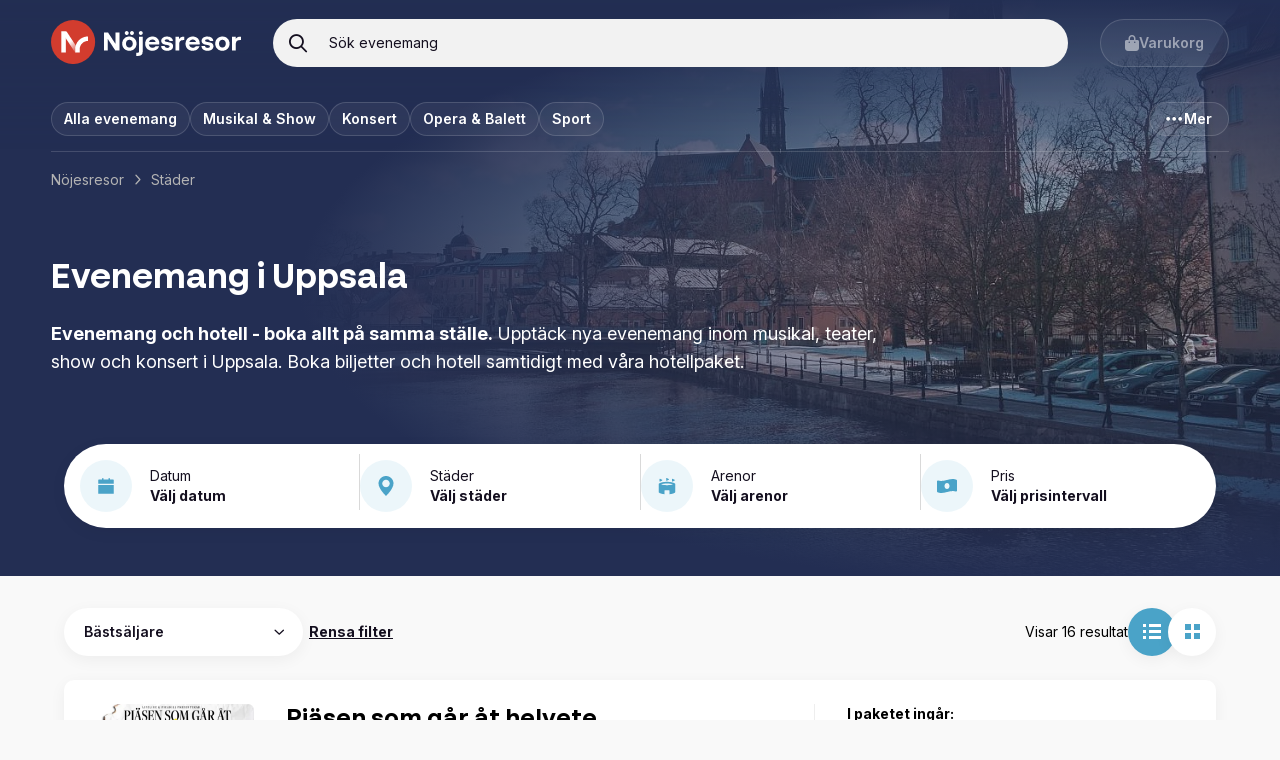

--- FILE ---
content_type: text/html; charset=UTF-8
request_url: https://www.nojesresor.se/stader/uppsala/
body_size: 66267
content:
<!DOCTYPE html>
<html lang="sv-SE" class="no-js" lang="sv">
<head>
    <script type="text/javascript" src="https://cdn-sitegainer.com/5620637/es6/index.bundle.js"></script>
    <meta name="theme-color" content="#232e53" media="(prefers-color-scheme: light)">
    <meta name="theme-color" content="#232e53" media="(prefers-color-scheme: dark)">
    <meta name="google-site-verification" content="zojmQLkGgfMRVDPPf3DOR8FOw8iKZbE50sEuHv1tBj0" />
    <meta charset="UTF-8" />
        <script type="text/javascript">
        const cart_settings = {};
    </script>
	        <script type="text/javascript">
        const woocommerce_settings = {
            low_stock_threshold: 5,
        };
    </script>
                <link
            rel="preload"
            as="image"
            href="https://www.nojesresor.se/acd-cgi/img/v1/wp-content/uploads/2019/10/uppsala-nojesresor-e1572425373316-1500x791.jpg?width=1500"
            imagesrcset="https://www.nojesresor.se/acd-cgi/img/v1/wp-content/uploads/2019/10/uppsala-nojesresor-e1572425373316-1024x540.jpg?width=1024 1024w, https://www.nojesresor.se/acd-cgi/img/v1/wp-content/uploads/2019/10/uppsala-nojesresor-e1572425373316-1500x791.jpg?width=1500 1500w"
        />
		        <script>
            var NOJESRESOR_WORDPRESS = {"homeurl":"https:\/\/www.nojesresor.se","ajaxurl":"\/wp-json\/nch","ajax_nonce":"a2f4eb8062"};
        </script>
        <meta name='robots' content='index, follow, max-image-preview:large, max-snippet:-1, max-video-preview:-1' />

<!-- Google Tag Manager for WordPress by gtm4wp.com -->
<script data-cfasync="false" data-pagespeed-no-defer>
	var gtm4wp_datalayer_name = "dataLayer";
	var dataLayer = dataLayer || [];
	const gtm4wp_use_sku_instead = false;
	const gtm4wp_currency = 'SEK';
	const gtm4wp_product_per_impression = false;
	const gtm4wp_clear_ecommerce = false;
	const gtm4wp_datalayer_max_timeout = 2000;
</script>
<!-- End Google Tag Manager for WordPress by gtm4wp.com -->
	<!-- This site is optimized with the Yoast SEO plugin v25.9 - https://yoast.com/wordpress/plugins/seo/ -->
	<meta name="description" content="Hitta musikaler, teater, konserter och andra evenemang i Uppsala. Hos oss kan du boka hotellpaket med biljetter, hotell och frukost till samtliga evenemang." />
	<link rel="canonical" href="https://www.nojesresor.se/stader/uppsala/" />
	<link rel="next" href="https://www.nojesresor.se/stader/uppsala/page/2/" />
	<meta property="og:locale" content="sv_SE" />
	<meta property="og:type" content="article" />
	<meta property="og:title" content="Evenemang i Uppsala - Boka hotell &amp; biljetter - Nöjesresor.se" />
	<meta property="og:description" content="Hitta musikaler, teater, konserter och andra evenemang i Uppsala. Hos oss kan du boka hotellpaket med biljetter, hotell och frukost till samtliga evenemang." />
	<meta property="og:url" content="https://www.nojesresor.se/stader/uppsala/" />
	<meta property="og:site_name" content="Nöjesresor.se" />
	<meta name="twitter:card" content="summary_large_image" />
	<script type="application/ld+json" class="yoast-schema-graph">{"@context":"https://schema.org","@graph":[{"@type":"CollectionPage","@id":"https://www.nojesresor.se/stader/uppsala/","url":"https://www.nojesresor.se/stader/uppsala/","name":"Evenemang i Uppsala - Boka hotell & biljetter - Nöjesresor.se","isPartOf":{"@id":"https://www.nojesresor.se/#website"},"primaryImageOfPage":{"@id":"https://www.nojesresor.se/stader/uppsala/#primaryimage"},"image":{"@id":"https://www.nojesresor.se/stader/uppsala/#primaryimage"},"thumbnailUrl":"https://www.nojesresor.se/acd-cgi/img/v1/wp-content/uploads/2025/03/a_tribute_to_dire_straits_1080x1080.jpg?width=1440&height=1080","description":"Hitta musikaler, teater, konserter och andra evenemang i Uppsala. Hos oss kan du boka hotellpaket med biljetter, hotell och frukost till samtliga evenemang.","breadcrumb":{"@id":"https://www.nojesresor.se/stader/uppsala/#breadcrumb"},"inLanguage":"sv-SE"},{"@type":"ImageObject","inLanguage":"sv-SE","@id":"https://www.nojesresor.se/stader/uppsala/#primaryimage","url":"https://www.nojesresor.se/acd-cgi/img/v1/wp-content/uploads/2025/03/a_tribute_to_dire_straits_1080x1080.jpg?width=1440&height=1080","contentUrl":"https://www.nojesresor.se/acd-cgi/img/v1/wp-content/uploads/2025/03/a_tribute_to_dire_straits_1080x1080.jpg?width=1440&height=1080","width":1440,"height":1440},{"@type":"BreadcrumbList","@id":"https://www.nojesresor.se/stader/uppsala/#breadcrumb","itemListElement":[{"@type":"ListItem","position":1,"name":"Nöjesresor","item":"https://www.nojesresor.se/"},{"@type":"ListItem","position":2,"name":"Städer","item":"https://www.nojesresor.se/stader/"},{"@type":"ListItem","position":3,"name":"Alla evenemang i Uppsala"}]},{"@type":"WebSite","@id":"https://www.nojesresor.se/#website","url":"https://www.nojesresor.se/","name":"Nöjesresor.se","description":"","publisher":{"@id":"https://www.nojesresor.se/#organization"},"potentialAction":[{"@type":"SearchAction","target":{"@type":"EntryPoint","urlTemplate":"https://www.nojesresor.se/?s={search_term_string}"},"query-input":{"@type":"PropertyValueSpecification","valueRequired":true,"valueName":"search_term_string"}}],"inLanguage":"sv-SE"},{"@type":"Organization","@id":"https://www.nojesresor.se/#organization","name":"Nöjesresor.se","url":"https://www.nojesresor.se/","logo":{"@type":"ImageObject","inLanguage":"sv-SE","@id":"https://www.nojesresor.se/#/schema/logo/image/","url":"https://www.nojesresor.se/acd-cgi/img/v1/wp-content/uploads/2020/02/big-nojesresor-logo-color.png?width=450","contentUrl":"https://www.nojesresor.se/acd-cgi/img/v1/wp-content/uploads/2020/02/big-nojesresor-logo-color.png?width=450","width":450,"height":162,"caption":"Nöjesresor.se"},"image":{"@id":"https://www.nojesresor.se/#/schema/logo/image/"},"sameAs":["https://www.facebook.com/nojesresor.se/","https://www.instagram.com/nojesresor.se/"]}]}</script>
	<!-- / Yoast SEO plugin. -->


<link rel='dns-prefetch' href='//widget.trustpilot.com' />
<link rel="alternate" type="application/rss+xml" title="Webbflöde för Nöjesresor.se &raquo; Alla evenemang i Uppsala, Kategori" href="https://www.nojesresor.se/stader/uppsala/feed/" />
<style id='classic-theme-styles-inline-css' type='text/css'>
/*! This file is auto-generated */
.wp-block-button__link{color:#fff;background-color:#32373c;border-radius:9999px;box-shadow:none;text-decoration:none;padding:calc(.667em + 2px) calc(1.333em + 2px);font-size:1.125em}.wp-block-file__button{background:#32373c;color:#fff;text-decoration:none}
</style>
<style id='global-styles-inline-css' type='text/css'>
:root{--wp--preset--aspect-ratio--square: 1;--wp--preset--aspect-ratio--4-3: 4/3;--wp--preset--aspect-ratio--3-4: 3/4;--wp--preset--aspect-ratio--3-2: 3/2;--wp--preset--aspect-ratio--2-3: 2/3;--wp--preset--aspect-ratio--16-9: 16/9;--wp--preset--aspect-ratio--9-16: 9/16;--wp--preset--color--black: #140F1F;--wp--preset--color--cyan-bluish-gray: #abb8c3;--wp--preset--color--white: #ffffff;--wp--preset--color--pale-pink: #f78da7;--wp--preset--color--vivid-red: #cf2e2e;--wp--preset--color--luminous-vivid-orange: #ff6900;--wp--preset--color--luminous-vivid-amber: #fcb900;--wp--preset--color--light-green-cyan: #7bdcb5;--wp--preset--color--vivid-green-cyan: #00d084;--wp--preset--color--pale-cyan-blue: #8ed1fc;--wp--preset--color--vivid-cyan-blue: #0693e3;--wp--preset--color--vivid-purple: #9b51e0;--wp--preset--color--grey: #8a8a8a;--wp--preset--color--blue: #00a5cc;--wp--preset--color--blue-light: #E5F6FA;--wp--preset--color--orange: #ffa72b;--wp--preset--color--orange-light: #fff6eb;--wp--preset--color--green: #55bd9d;--wp--preset--color--green-light: #edf8f5;--wp--preset--color--red: #e5261f;--wp--preset--color--red-light: #fde9e8;--wp--preset--gradient--vivid-cyan-blue-to-vivid-purple: linear-gradient(135deg,rgba(6,147,227,1) 0%,rgb(155,81,224) 100%);--wp--preset--gradient--light-green-cyan-to-vivid-green-cyan: linear-gradient(135deg,rgb(122,220,180) 0%,rgb(0,208,130) 100%);--wp--preset--gradient--luminous-vivid-amber-to-luminous-vivid-orange: linear-gradient(135deg,rgba(252,185,0,1) 0%,rgba(255,105,0,1) 100%);--wp--preset--gradient--luminous-vivid-orange-to-vivid-red: linear-gradient(135deg,rgba(255,105,0,1) 0%,rgb(207,46,46) 100%);--wp--preset--gradient--very-light-gray-to-cyan-bluish-gray: linear-gradient(135deg,rgb(238,238,238) 0%,rgb(169,184,195) 100%);--wp--preset--gradient--cool-to-warm-spectrum: linear-gradient(135deg,rgb(74,234,220) 0%,rgb(151,120,209) 20%,rgb(207,42,186) 40%,rgb(238,44,130) 60%,rgb(251,105,98) 80%,rgb(254,248,76) 100%);--wp--preset--gradient--blush-light-purple: linear-gradient(135deg,rgb(255,206,236) 0%,rgb(152,150,240) 100%);--wp--preset--gradient--blush-bordeaux: linear-gradient(135deg,rgb(254,205,165) 0%,rgb(254,45,45) 50%,rgb(107,0,62) 100%);--wp--preset--gradient--luminous-dusk: linear-gradient(135deg,rgb(255,203,112) 0%,rgb(199,81,192) 50%,rgb(65,88,208) 100%);--wp--preset--gradient--pale-ocean: linear-gradient(135deg,rgb(255,245,203) 0%,rgb(182,227,212) 50%,rgb(51,167,181) 100%);--wp--preset--gradient--electric-grass: linear-gradient(135deg,rgb(202,248,128) 0%,rgb(113,206,126) 100%);--wp--preset--gradient--midnight: linear-gradient(135deg,rgb(2,3,129) 0%,rgb(40,116,252) 100%);--wp--preset--font-size--small: 13px;--wp--preset--font-size--medium: 20px;--wp--preset--font-size--large: 36px;--wp--preset--font-size--x-large: 42px;--wp--preset--spacing--20: 0.44rem;--wp--preset--spacing--30: 0.67rem;--wp--preset--spacing--40: 1rem;--wp--preset--spacing--50: 1.5rem;--wp--preset--spacing--60: 2.25rem;--wp--preset--spacing--70: 3.38rem;--wp--preset--spacing--80: 5.06rem;--wp--preset--shadow--natural: 6px 6px 9px rgba(0, 0, 0, 0.2);--wp--preset--shadow--deep: 12px 12px 50px rgba(0, 0, 0, 0.4);--wp--preset--shadow--sharp: 6px 6px 0px rgba(0, 0, 0, 0.2);--wp--preset--shadow--outlined: 6px 6px 0px -3px rgba(255, 255, 255, 1), 6px 6px rgba(0, 0, 0, 1);--wp--preset--shadow--crisp: 6px 6px 0px rgba(0, 0, 0, 1);}:where(.is-layout-flex){gap: 0.5em;}:where(.is-layout-grid){gap: 0.5em;}body .is-layout-flex{display: flex;}.is-layout-flex{flex-wrap: wrap;align-items: center;}.is-layout-flex > :is(*, div){margin: 0;}body .is-layout-grid{display: grid;}.is-layout-grid > :is(*, div){margin: 0;}:where(.wp-block-columns.is-layout-flex){gap: 2em;}:where(.wp-block-columns.is-layout-grid){gap: 2em;}:where(.wp-block-post-template.is-layout-flex){gap: 1.25em;}:where(.wp-block-post-template.is-layout-grid){gap: 1.25em;}.has-black-color{color: var(--wp--preset--color--black) !important;}.has-cyan-bluish-gray-color{color: var(--wp--preset--color--cyan-bluish-gray) !important;}.has-white-color{color: var(--wp--preset--color--white) !important;}.has-pale-pink-color{color: var(--wp--preset--color--pale-pink) !important;}.has-vivid-red-color{color: var(--wp--preset--color--vivid-red) !important;}.has-luminous-vivid-orange-color{color: var(--wp--preset--color--luminous-vivid-orange) !important;}.has-luminous-vivid-amber-color{color: var(--wp--preset--color--luminous-vivid-amber) !important;}.has-light-green-cyan-color{color: var(--wp--preset--color--light-green-cyan) !important;}.has-vivid-green-cyan-color{color: var(--wp--preset--color--vivid-green-cyan) !important;}.has-pale-cyan-blue-color{color: var(--wp--preset--color--pale-cyan-blue) !important;}.has-vivid-cyan-blue-color{color: var(--wp--preset--color--vivid-cyan-blue) !important;}.has-vivid-purple-color{color: var(--wp--preset--color--vivid-purple) !important;}.has-black-background-color{background-color: var(--wp--preset--color--black) !important;}.has-cyan-bluish-gray-background-color{background-color: var(--wp--preset--color--cyan-bluish-gray) !important;}.has-white-background-color{background-color: var(--wp--preset--color--white) !important;}.has-pale-pink-background-color{background-color: var(--wp--preset--color--pale-pink) !important;}.has-vivid-red-background-color{background-color: var(--wp--preset--color--vivid-red) !important;}.has-luminous-vivid-orange-background-color{background-color: var(--wp--preset--color--luminous-vivid-orange) !important;}.has-luminous-vivid-amber-background-color{background-color: var(--wp--preset--color--luminous-vivid-amber) !important;}.has-light-green-cyan-background-color{background-color: var(--wp--preset--color--light-green-cyan) !important;}.has-vivid-green-cyan-background-color{background-color: var(--wp--preset--color--vivid-green-cyan) !important;}.has-pale-cyan-blue-background-color{background-color: var(--wp--preset--color--pale-cyan-blue) !important;}.has-vivid-cyan-blue-background-color{background-color: var(--wp--preset--color--vivid-cyan-blue) !important;}.has-vivid-purple-background-color{background-color: var(--wp--preset--color--vivid-purple) !important;}.has-black-border-color{border-color: var(--wp--preset--color--black) !important;}.has-cyan-bluish-gray-border-color{border-color: var(--wp--preset--color--cyan-bluish-gray) !important;}.has-white-border-color{border-color: var(--wp--preset--color--white) !important;}.has-pale-pink-border-color{border-color: var(--wp--preset--color--pale-pink) !important;}.has-vivid-red-border-color{border-color: var(--wp--preset--color--vivid-red) !important;}.has-luminous-vivid-orange-border-color{border-color: var(--wp--preset--color--luminous-vivid-orange) !important;}.has-luminous-vivid-amber-border-color{border-color: var(--wp--preset--color--luminous-vivid-amber) !important;}.has-light-green-cyan-border-color{border-color: var(--wp--preset--color--light-green-cyan) !important;}.has-vivid-green-cyan-border-color{border-color: var(--wp--preset--color--vivid-green-cyan) !important;}.has-pale-cyan-blue-border-color{border-color: var(--wp--preset--color--pale-cyan-blue) !important;}.has-vivid-cyan-blue-border-color{border-color: var(--wp--preset--color--vivid-cyan-blue) !important;}.has-vivid-purple-border-color{border-color: var(--wp--preset--color--vivid-purple) !important;}.has-vivid-cyan-blue-to-vivid-purple-gradient-background{background: var(--wp--preset--gradient--vivid-cyan-blue-to-vivid-purple) !important;}.has-light-green-cyan-to-vivid-green-cyan-gradient-background{background: var(--wp--preset--gradient--light-green-cyan-to-vivid-green-cyan) !important;}.has-luminous-vivid-amber-to-luminous-vivid-orange-gradient-background{background: var(--wp--preset--gradient--luminous-vivid-amber-to-luminous-vivid-orange) !important;}.has-luminous-vivid-orange-to-vivid-red-gradient-background{background: var(--wp--preset--gradient--luminous-vivid-orange-to-vivid-red) !important;}.has-very-light-gray-to-cyan-bluish-gray-gradient-background{background: var(--wp--preset--gradient--very-light-gray-to-cyan-bluish-gray) !important;}.has-cool-to-warm-spectrum-gradient-background{background: var(--wp--preset--gradient--cool-to-warm-spectrum) !important;}.has-blush-light-purple-gradient-background{background: var(--wp--preset--gradient--blush-light-purple) !important;}.has-blush-bordeaux-gradient-background{background: var(--wp--preset--gradient--blush-bordeaux) !important;}.has-luminous-dusk-gradient-background{background: var(--wp--preset--gradient--luminous-dusk) !important;}.has-pale-ocean-gradient-background{background: var(--wp--preset--gradient--pale-ocean) !important;}.has-electric-grass-gradient-background{background: var(--wp--preset--gradient--electric-grass) !important;}.has-midnight-gradient-background{background: var(--wp--preset--gradient--midnight) !important;}.has-small-font-size{font-size: var(--wp--preset--font-size--small) !important;}.has-medium-font-size{font-size: var(--wp--preset--font-size--medium) !important;}.has-large-font-size{font-size: var(--wp--preset--font-size--large) !important;}.has-x-large-font-size{font-size: var(--wp--preset--font-size--x-large) !important;}
:where(.wp-block-post-template.is-layout-flex){gap: 1.25em;}:where(.wp-block-post-template.is-layout-grid){gap: 1.25em;}
:where(.wp-block-columns.is-layout-flex){gap: 2em;}:where(.wp-block-columns.is-layout-grid){gap: 2em;}
:root :where(.wp-block-pullquote){font-size: 1.5em;line-height: 1.6;}
</style>
<style id='woocommerce-inline-inline-css' type='text/css'>
.woocommerce form .form-row .required { visibility: visible; }
</style>
<link rel='stylesheet' id='brands-styles-css' href='https://www.nojesresor.se/wp-content/plugins/woocommerce/assets/css/brands.css?ver=10.1.3' type='text/css' media='all' />
<link rel='stylesheet' id='main-css' href='https://www.nojesresor.se/wp-content/themes/nojesresor/static/main.min.css?ver=4.2.0.3866' type='text/css' media='' />
<link rel='stylesheet' id='mapbox-css' href='https://www.nojesresor.se/wp-content/themes/nojesresor/static/vendor/mapbox-gl/mapbox-gl-3.16.0.css?ver=3.16.0' type='text/css' media='' />
<script type="text/javascript" id="tp-js-js-extra">
/* <![CDATA[ */
var trustpilot_settings = {"key":"FLhmJJvIrDJPbRJU","TrustpilotScriptUrl":"https:\/\/invitejs.trustpilot.com\/tp.min.js","IntegrationAppUrl":"\/\/ecommscript-integrationapp.trustpilot.com","PreviewScriptUrl":"\/\/ecommplugins-scripts.trustpilot.com\/v2.1\/js\/preview.min.js","PreviewCssUrl":"\/\/ecommplugins-scripts.trustpilot.com\/v2.1\/css\/preview.min.css","PreviewWPCssUrl":"\/\/ecommplugins-scripts.trustpilot.com\/v2.1\/css\/preview_wp.css","WidgetScriptUrl":"\/\/widget.trustpilot.com\/bootstrap\/v5\/tp.widget.bootstrap.min.js"};
/* ]]> */
</script>
<script type="text/javascript" src="https://www.nojesresor.se/wp-content/plugins/trustpilot-reviews/review/assets/js/headerScript.min.js?ver=1.0&#039; async=&#039;async" id="tp-js-js"></script>
<script type="text/javascript" src="/acd-cgi/3pp/https/code.jquery.com/jquery-3.1.1.min.js?ver=3.1.1" id="jquery-core-js"></script>
<script type="text/javascript" src="/acd-cgi/3pp/https/code.jquery.com/jquery-migrate-3.0.0.min.js?ver=3.0.0" id="jquery-migrate-js"></script>
<script type="text/javascript" src="https://www.nojesresor.se/wp-content/plugins/woocommerce/assets/js/jquery-blockui/jquery.blockUI.min.js?ver=2.7.0-wc.10.1.3" id="jquery-blockui-js" defer="defer" data-wp-strategy="defer"></script>
<script type="text/javascript" id="wc-add-to-cart-js-extra">
/* <![CDATA[ */
var wc_add_to_cart_params = {"ajax_url":"\/wp-admin\/admin-ajax.php","wc_ajax_url":"\/?wc-ajax=%%endpoint%%","i18n_view_cart":"Visa varukorg","cart_url":"https:\/\/www.nojesresor.se\/kassa\/","is_cart":"","cart_redirect_after_add":"yes"};
/* ]]> */
</script>
<script type="text/javascript" src="https://www.nojesresor.se/wp-content/plugins/woocommerce/assets/js/frontend/add-to-cart.min.js?ver=10.1.3" id="wc-add-to-cart-js" defer="defer" data-wp-strategy="defer"></script>
<script type="text/javascript" src="https://www.nojesresor.se/wp-content/plugins/woocommerce/assets/js/js-cookie/js.cookie.min.js?ver=2.1.4-wc.10.1.3" id="js-cookie-js" defer="defer" data-wp-strategy="defer"></script>
<script type="text/javascript" id="woocommerce-js-extra">
/* <![CDATA[ */
var woocommerce_params = {"ajax_url":"\/wp-admin\/admin-ajax.php","wc_ajax_url":"\/?wc-ajax=%%endpoint%%","i18n_password_show":"Visa l\u00f6senord","i18n_password_hide":"D\u00f6lj l\u00f6senord"};
/* ]]> */
</script>
<script type="text/javascript" src="https://www.nojesresor.se/wp-content/plugins/woocommerce/assets/js/frontend/woocommerce.min.js?ver=10.1.3" id="woocommerce-js" defer="defer" data-wp-strategy="defer"></script>
<script type="text/javascript" src="https://www.nojesresor.se/wp-content/themes/nojesresor/static/vendor/old-browser-message/old-browser-message.js?ver=1" id="old-browser-message-js"></script>
<script type="text/javascript" src="https://www.nojesresor.se/wp-content/themes/nojesresor/static/vendor/mapbox-gl/mapbox-gl-3.16.0.js?ver=3.16.0" id="mapbox-js"></script>
<script type="text/javascript" id="mapbox-js-after">
/* <![CDATA[ */
mapboxgl.accessToken = 'pk.eyJ1Ijoibm9qZXNyZXNvciIsImEiOiJjam9wbHV1NmkxczNnM3dxYTRjbnNmZml6In0.Jt77lsQjO79HJTvvudxGYg';
mapboxgl.accessToken = 'pk.eyJ1Ijoibm9qZXNyZXNvciIsImEiOiJjam9wbHV1NmkxczNnM3dxYTRjbnNmZml6In0.Jt77lsQjO79HJTvvudxGYg';
/* ]]> */
</script>
<script type="text/javascript" src="https://api.mapbox.com/mapbox-gl-js/plugins/mapbox-gl-geocoder/v5.0.0/mapbox-gl-geocoder.min.js?ver=5.0.0" id="mapbox-geocoder-js"></script>
<link rel="https://api.w.org/" href="https://www.nojesresor.se/wp-json/" /><link rel="alternate" title="JSON" type="application/json" href="https://www.nojesresor.se/wp-json/wp/v2/product_cat/18612" /><link rel="EditURI" type="application/rsd+xml" title="RSD" href="https://www.nojesresor.se/xmlrpc.php?rsd" />

		<!-- Google Tag Manager -->
		<script>(function(w,d,s,l,i){w[l]=w[l]||[];w[l].push({'gtm.start':new Date().getTime(),event:'gtm.js'});var f=d.getElementsByTagName(s)[0],j=d.createElement(s);j.async=true;j.src="https://measurements.nojesresor.se/c5Pdhkpluze.js?"+i;f.parentNode.insertBefore(j,f);})(window,document,'script','dataLayer','HyLtB=aWQ9R1RNLTVYUzZHNTY%3D&amp;tl=dr');</script>
		<!-- End Google Tag Manager -->
		
<!-- Google Tag Manager for WordPress by gtm4wp.com -->
<!-- GTM Container placement set to off -->
<script data-cfasync="false" data-pagespeed-no-defer type="text/javascript">
	var dataLayer_content = {"pagePostType":"product","pagePostType2":"tax-product","pageCategory":[],"customerTotalOrders":0,"customerTotalOrderValue":0,"customerFirstName":"","customerLastName":"","customerBillingFirstName":"","customerBillingLastName":"","customerBillingCompany":"","customerBillingAddress1":"","customerBillingAddress2":"","customerBillingCity":"","customerBillingState":"","customerBillingPostcode":"","customerBillingCountry":"","customerBillingEmail":"","customerBillingEmailHash":"","customerBillingPhone":"","customerShippingFirstName":"","customerShippingLastName":"","customerShippingCompany":"","customerShippingAddress1":"","customerShippingAddress2":"","customerShippingCity":"","customerShippingState":"","customerShippingPostcode":"","customerShippingCountry":"","cartContent":{"totals":{"applied_coupons":[],"discount_total":0,"subtotal":0,"total":0},"items":[]}};
	dataLayer.push( dataLayer_content );
</script>
<script data-cfasync="false" data-pagespeed-no-defer type="text/javascript">
	console.warn && console.warn("[GTM4WP] Google Tag Manager container code placement set to OFF !!!");
	console.warn && console.warn("[GTM4WP] Data layer codes are active but GTM container must be loaded using custom coding !!!");
</script>
<!-- End Google Tag Manager for WordPress by gtm4wp.com -->    <link
        rel="preload"
        href="https://www.nojesresor.se/wp-content/themes/nojesresor/static/fonts/icomoon.ttf?tuw3pc"
        as="font" type="font/ttf" crossorigin="anonymous"
    >
    <link
        rel="preload"
        href="https://www.nojesresor.se/wp-content/themes/nojesresor/static/fonts/Flaticon.woff2"
        as="font" type="font/woff2" crossorigin="anonymous"
    >
    <link
        rel="preload"
        href="https://www.nojesresor.se/wp-content/themes/nojesresor/static/fonts/fontawesome/fa-brands-400.woff2"
        as="font" type="font/ttf" crossorigin="anonymous"
    >
    <link
        rel="preload"
        href="https://www.nojesresor.se/wp-content/themes/nojesresor/static/fonts/fontawesome/fa-solid-900.woff2"
        as="font" type="font/ttf" crossorigin="anonymous"
    >
    <link
        rel="preload"
        href="https://www.nojesresor.se/wp-content/themes/nojesresor/static/fonts/fontawesome/fa-light-300.woff2"
        as="font" type="font/ttf" crossorigin="anonymous"
    >
        <link rel="apple-touch-icon" sizes="57x57" href="https://www.nojesresor.se/wp-content/themes/nojesresor/static/images/favicons/apple-icon-57x57.png">
    <link rel="apple-touch-icon" sizes="60x60" href="https://www.nojesresor.se/wp-content/themes/nojesresor/static/images/favicons/apple-icon-60x60.png">
    <link rel="apple-touch-icon" sizes="72x72" href="https://www.nojesresor.se/wp-content/themes/nojesresor/static/images/favicons/apple-icon-72x72.png">
    <link rel="apple-touch-icon" sizes="76x76" href="https://www.nojesresor.se/wp-content/themes/nojesresor/static/images/favicons/apple-icon-76x76.png">
    <link rel="apple-touch-icon" sizes="114x114" href="https://www.nojesresor.se/wp-content/themes/nojesresor/static/images/favicons/apple-icon-114x114.png">
    <link rel="apple-touch-icon" sizes="120x120" href="https://www.nojesresor.se/wp-content/themes/nojesresor/static/images/favicons/apple-icon-120x120.png">
    <link rel="apple-touch-icon" sizes="144x144" href="https://www.nojesresor.se/wp-content/themes/nojesresor/static/images/favicons/apple-icon-144x144.png">
    <link rel="apple-touch-icon" sizes="152x152" href="https://www.nojesresor.se/wp-content/themes/nojesresor/static/images/favicons/apple-icon-152x152.png">
    <link rel="apple-touch-icon" sizes="180x180" href="https://www.nojesresor.se/wp-content/themes/nojesresor/static/images/favicons/apple-icon-180x180.png">
    <link rel="icon" type="image/png" sizes="192x192"  href="https://www.nojesresor.se/wp-content/themes/nojesresor/static/images/favicons/android-icon-192x192.png">
    <link rel="icon" type="image/png" sizes="32x32" href="https://www.nojesresor.se/wp-content/themes/nojesresor/static/images/favicons/favicon-32x32.png">
    <link rel="icon" type="image/png" sizes="96x96" href="https://www.nojesresor.se/wp-content/themes/nojesresor/static/images/favicons/favicon-96x96.png">
    <link rel="icon" type="image/png" sizes="16x16" href="https://www.nojesresor.se/wp-content/themes/nojesresor/static/images/favicons/favicon-16x16.png">
    <link rel="manifest" href="https://www.nojesresor.se/wp-content/themes/nojesresor/static/images/favicons/manifest.json">
    <meta name="msapplication-TileColor" content="#00a5cc">
    <meta name="msapplication-TileImage" content="https://www.nojesresor.se/wp-content/themes/nojesresor/static/images/favicons/ms-icon-144x144.png">
    <meta name="theme-color" content="#00a5cc">
            <script type="text/plain" data-consent="analytics">
            (function() {
                if (typeof symplify !== 'undefined') {
                    window.symplify.optIn(1);
                } else {
                    document.addEventListener('symplify-loaded', function() {
                        window.symplify.optIn(1);
                    });
                }
            }());
        </script>
			<noscript><style>.woocommerce-product-gallery{ opacity: 1 !important; }</style></noscript>
	<!-- This site is optimized with the Perfect SEO Url plugin v2.9.7 - https://www.perfectseourl.com -->
    <meta
        name="viewport"
        content="viewport-fit=cover, width=device-width, initial-scale=1.0, user-scalable=1"
    />
    <link rel="dns-prefetch" href="https://chimpstatic.com" />
    <link rel="stylesheet" href="https://use.typekit.net/hbd6gnk.css">
    <link rel="profile" href="https://gmpg.org/xfn/11" />
    <link rel="pingback" href="https://www.nojesresor.se/xmlrpc.php" />
    <title itemprop="name">
        Evenemang i Uppsala - Boka hotell &amp; biljetter - Nöjesresor.se    </title>
</head>

<body class="archive tax-product_cat term-uppsala term-18612 wp-theme-nojesresor theme-nojesresor woocommerce woocommerce-page woocommerce-no-js product_parent_cat_stader product_cat_gavle product_cat_lulea product_cat_sundsvall product_cat_umea product_cat_uppsala product_cat_konsertresor product_cat_stader" data-instant-intensity="50" acd-instant-page="true">

<svg xmlns="http://www.w3.org/2000/svg" style="display: none;"><symbol id="landscape-representing-photo-archive" viewBox="0 0 28.907 28.907"><path d="M2.625,24.215V5.291H0.509C0.229,5.291,0,5.519,0,5.8v20.899c0,0.282,0.229,0.511,0.509,0.511h24.155 c0.281,0,0.51-0.229,0.51-0.511v-1.974H3.136C2.851,24.725,2.625,24.495,2.625,24.215z"/><path d="M28.396,1.698H4.244c-0.282,0-0.509,0.229-0.509,0.509v20.898c0,0.282,0.228,0.513,0.509,0.513h24.153 c0.281,0,0.51-0.23,0.51-0.513V2.207C28.906,1.927,28.678,1.698,28.396,1.698z M10.501,3.598c1.494,0,2.708,1.213,2.708,2.71 c0,1.499-1.214,2.707-2.708,2.707c-1.496,0-2.709-1.208-2.709-2.707C7.792,4.811,9.005,3.598,10.501,3.598z M27.25,17.306h-0.033 H7.269H5.671v-0.208l4.258-4.865l2.396,1.616l2.792-4.785l3.244,2.3l2.932-6.077L27.25,17.08V17.306z"/></symbol><symbol id="information-button" viewBox="0 0 23.625 23.625"><path d="M11.812,0C5.289,0,0,5.289,0,11.812s5.289,11.813,11.812,11.813s11.813-5.29,11.813-11.813 S18.335,0,11.812,0z M14.271,18.307c-0.608,0.24-1.092,0.422-1.455,0.548c-0.362,0.126-0.783,0.189-1.262,0.189 c-0.736,0-1.309-0.18-1.717-0.539s-0.611-0.814-0.611-1.367c0-0.215,0.015-0.435,0.045-0.659c0.031-0.224,0.08-0.476,0.147-0.759 l0.761-2.688c0.067-0.258,0.125-0.503,0.171-0.731c0.046-0.23,0.068-0.441,0.068-0.633c0-0.342-0.071-0.582-0.212-0.717 c-0.143-0.135-0.412-0.201-0.813-0.201c-0.196,0-0.398,0.029-0.605,0.09c-0.205,0.063-0.383,0.12-0.529,0.176l0.201-0.828 c0.498-0.203,0.975-0.377,1.43-0.521c0.455-0.146,0.885-0.218,1.29-0.218c0.731,0,1.295,0.178,1.692,0.53 c0.395,0.353,0.594,0.812,0.594,1.376c0,0.117-0.014,0.323-0.041,0.617c-0.027,0.295-0.078,0.564-0.152,0.811l-0.757,2.68 c-0.062,0.215-0.117,0.461-0.167,0.736c-0.049,0.275-0.073,0.485-0.073,0.626c0,0.356,0.079,0.599,0.239,0.728 c0.158,0.129,0.435,0.194,0.827,0.194c0.185,0,0.392-0.033,0.626-0.097c0.232-0.064,0.4-0.121,0.506-0.17L14.271,18.307z M14.137,7.429c-0.353,0.328-0.778,0.492-1.275,0.492c-0.496,0-0.924-0.164-1.28-0.492c-0.354-0.328-0.533-0.727-0.533-1.193 c0-0.465,0.18-0.865,0.533-1.196c0.356-0.332,0.784-0.497,1.28-0.497c0.497,0,0.923,0.165,1.275,0.497 c0.353,0.331,0.53,0.731,0.53,1.196C14.667,6.703,14.49,7.101,14.137,7.429z"/></symbol><symbol id="question-mark" viewBox="0 0 92 92"><path style="fill:#030104;" d="M45.386,0.004C19.983,0.344-0.333,21.215,0.005,46.619c0.34,25.393,21.209,45.715,46.611,45.377 c25.398-0.342,45.718-21.213,45.38-46.615C91.656,19.986,70.786-0.335,45.386,0.004z M45.25,74l-0.254-0.004 c-3.912-0.116-6.67-2.998-6.559-6.852c0.109-3.788,2.934-6.538,6.717-6.538l0.227,0.004c4.021,0.119,6.748,2.972,6.635,6.937 C51.904,71.346,49.123,74,45.25,74z M61.705,41.341c-0.92,1.307-2.943,2.93-5.492,4.916l-2.807,1.938 c-1.541,1.198-2.471,2.325-2.82,3.434c-0.275,0.873-0.41,1.104-0.434,2.88l-0.004,0.451H39.43l0.031-0.907 c0.131-3.728,0.223-5.921,1.768-7.733c2.424-2.846,7.771-6.289,7.998-6.435c0.766-0.577,1.412-1.234,1.893-1.936 c1.125-1.551,1.623-2.772,1.623-3.972c0-1.665-0.494-3.205-1.471-4.576c-0.939-1.323-2.723-1.993-5.303-1.993 c-2.559,0-4.311,0.812-5.359,2.478c-1.078,1.713-1.623,3.512-1.623,5.35v0.457H27.936l0.02-0.477 c0.285-6.769,2.701-11.643,7.178-14.487C37.947,18.918,41.447,18,45.531,18c5.346,0,9.859,1.299,13.412,3.861 c3.6,2.596,5.426,6.484,5.426,11.556C64.369,36.254,63.473,38.919,61.705,41.341z"/></symbol><symbol id="two-movie-tickets" viewBox="0 0 469.962 469.962"><path style="fill:#010002;" d="M419.304,232.221c0.772,0.333,1.447,0.78,2.146,1.203l6.08-13.941 c-0.788-0.228-1.577-0.415-2.349-0.756c-9.315-4.064-13.567-14.908-9.51-24.215l-34.311-14.965l37.4,52.502 C418.939,232.124,419.126,232.148,419.304,232.221z"/><path style="fill:#010002;" d="M9.535,242.195l208.181,90.78L90.617,154.561l-4.715-6.617l6.617-4.715 c4.609-3.284,5.69-9.714,2.406-14.323l-4.715-6.625l6.617-4.715l11.99-8.543l6.625-4.715l4.715,6.617 c1.926,2.699,5.056,4.316,8.381,4.316c2.138,0,4.194-0.658,5.942-1.91c2.235-1.593,3.715-3.959,4.17-6.665 c0.455-2.707-0.171-5.422-1.764-7.657l-4.715-6.617l6.617-4.715l11.99-8.543l0.122-0.089L91.902,53.319 c-3.016,6.917-9.779,11.047-16.875,11.047c-2.455,0-4.95-0.496-7.348-1.536l-5.885,13.493c9.315,4.064,13.575,14.9,9.51,24.215 c-3.016,6.917-9.779,11.047-16.875,11.047c-2.455,0-4.95-0.496-7.348-1.536l-5.885,13.493c9.315,4.064,13.575,14.9,9.51,24.215 c-3.016,6.917-9.779,11.047-16.875,11.047c-2.455,0-4.95-0.496-7.348-1.536l-5.885,13.493c9.315,4.064,13.575,14.9,9.51,24.215 c-3.016,6.917-9.779,11.047-16.875,11.047c-2.455,0-4.95-0.496-7.348-1.536L0,217.98C9.34,222.036,13.599,232.88,9.535,242.195z"/><path style="fill:#010002;" d="M139.194,119.957c-3.235,2.309-6.966,3.414-10.657,3.414c-5.747,0-11.413-2.682-14.997-7.722 l-11.99,8.535c5.893,8.275,3.967,19.761-4.308,25.662l134.959,189.445l9.169,12.868l9.161,12.859l51.657,72.515 c3.235-2.309,6.966-3.414,10.657-3.414c5.747,0,11.413,2.682,14.997,7.722c0.488,0.683,0.837,1.414,1.219,2.138l12.388-8.828 c-0.561-0.593-1.138-1.171-1.626-1.853c-5.893-8.275-3.967-19.761,4.308-25.662c3.235-2.309,6.966-3.414,10.657-3.414 c5.747,0,11.413,2.682,14.997,7.722c0.488,0.683,0.837,1.414,1.219,2.138l12.388-8.828c-0.561-0.593-1.138-1.171-1.626-1.853 c-5.893-8.275-3.967-19.761,4.308-25.654c3.235-2.309,6.966-3.414,10.657-3.414c5.747,0,11.413,2.682,14.997,7.722 c0.488,0.683,0.837,1.414,1.219,2.138l12.388-8.828c-0.561-0.593-1.138-1.171-1.626-1.853c-5.893-8.275-3.967-19.761,4.308-25.654 c3.235-2.309,6.966-3.414,10.657-3.414c5.747,0,11.413,2.682,14.997,7.722c0.488,0.683,0.837,1.414,1.219,2.138l12.388-8.828 c-0.561-0.593-1.138-1.171-1.626-1.853c-5.893-8.275-3.967-19.761,4.308-25.654l-41.984-58.932l-2.91-4.081l-0.39-0.545 l-10.835-15.209l-5.69-7.99l-41.309-57.989l-9.161-12.859l-9.169-12.868L265.057,30.291c-3.235,2.309-6.966,3.414-10.657,3.414 c-5.747,0-11.413-2.682-14.997-7.722l-11.99,8.543c5.893,8.275,3.967,19.761-4.308,25.654c-3.235,2.309-6.966,3.414-10.657,3.414 c-5.747,0-11.413-2.682-14.997-7.722l-11.99,8.543c2.869,4.032,3.853,8.828,3.186,13.363c-0.398,2.699-1.414,5.275-2.967,7.576 c-1.195,1.78-2.674,3.406-4.528,4.723c-0.732,0.52-1.553,0.764-2.325,1.162c-2.658,1.374-5.471,2.26-8.332,2.26 c-5.747,0-11.413-2.682-14.997-7.722l-11.99,8.543C149.395,102.57,147.469,114.064,139.194,119.957z"/></symbol><symbol id="park-tickets-couple" viewBox="0 0 985.333 985.334"><path d="M868.565,492.8c-4.4,22.101-24,38.2-47.5,39.2c-7.4,0.3-13.7,5.7-15.101,13c-1.5,7.3,2.2,14.7,8.9,17.8 c21.3,10,33.2,32.4,28.7,54.5l-4.2,21c-5.5,27.7-36.101,45-62.9,38.4c-7.5-1.8-15.2-3.2-22.8-4.7c-11.2-2.2-22.4-4.5-33.6-6.7 c-14.801-3-29.601-5.899-44.4-8.899c-17.6-3.5-35.3-7.101-52.9-10.601c-19.699-4-39.399-7.899-59.1-11.899 c-21-4.2-42.1-8.4-63.1-12.7c-21.601-4.3-43.2-8.7-64.7-13c-21.4-4.3-42.7-8.601-64.101-12.9c-20.399-4.1-40.8-8.2-61.199-12.3 c-18.7-3.7-37.3-7.5-56-11.2c-16.2-3.2-32.4-6.5-48.5-9.7c-12.9-2.6-25.8-5.199-38.8-7.8c-8.9-1.8-17.801-3.6-26.7-5.399 c-4.101-0.801-8.2-1.7-12.3-2.5c-0.2,0-0.4-0.101-0.601-0.101c2.2,10.4,1.2,21.5-3.6,31.9c-10.101,21.8-33.601,33.2-56.2,28.8 c-6.7-1.3-14,1.2-16.9,7.4l-9,19.5c-2.899,6.199,0,13.399,5.301,17.699c1,0.801,721.8,333.101,722.999,333.4 c6.7,1.3,14-1.2,16.9-7.4l9-19.5c2.9-6.199,0-13.399-5.3-17.699c-18-14.301-24.601-39.601-14.5-61.4c10.1-21.8,33.6-33.2,56.2-28.8 c6.699,1.3,14-1.2,16.899-7.4l9-19.5c2.9-6.2,0-13.399-5.3-17.7c-18-14.3-24.6-39.6-14.5-61.399s33.6-33.2,56.2-28.8 c6.7,1.3,14-1.2,16.9-7.4l9-19.5c2.899-6.2,0-13.4-5.301-17.7c-18-14.3-24.6-39.6-14.5-61.4c10.101-21.8,33.601-33.199,56.2-28.8 c6.7,1.3,14-1.2,16.9-7.399l9.899-21.601c2.9-6.2,0.2-13.5-6-16.399l-107.699-49.7L868.565,492.8z"/><path d="M9.665,485.9c1.2,0.6,779.3,156.699,780.6,156.699c6.801-0.3,13.4-4.5,14.7-11.1l4.2-21c1.3-6.7-3.1-13.1-9.3-16 c-20.8-9.8-33.101-32.8-28.4-56.4c4.7-23.6,25-40.1,48-41.1c6.8-0.3,13.4-4.5,14.7-11.1l3.1-15.4l1.101-5.7 c1.3-6.7-3.101-13.1-9.3-16c-20.801-9.8-33.101-32.8-28.4-56.399c4.7-23.601,25-40.101,48-41.101c6.8-0.3,13.4-4.5,14.7-11.1 l4.2-21c1.3-6.7-3.101-13.1-9.301-16c-20.8-9.8-33.1-32.8-28.399-56.4c4.7-23.6,25-40.1,48-41.1c6.8-0.3,13.399-4.5,14.7-11.1 l4.699-23.3c1.301-6.7-3-13.2-9.699-14.5c0,0-781.9-156.8-782.7-156.8c-5.8,0-10.9,4.1-12.1,9.9l-4.7,23.3 c-1.3,6.7,3.1,13.1,9.3,16c20.8,9.8,33.1,32.8,28.4,56.4c-4.7,23.6-25,40.1-48,41.1c-6.801,0.3-13.4,4.5-14.7,11.1l-4.2,21 c-1.3,6.7,3.1,13.1,9.3,16c20.8,9.8,33.101,32.8,28.4,56.4c-4.7,23.6-25,40.1-48,41.1c-6.8,0.3-13.4,4.5-14.7,11.1l-4.2,21 c-1.3,6.7,3.101,13.1,9.3,16c20.801,9.8,33.101,32.8,28.4,56.4c-4.7,23.601-25,40.101-48,41.101c-6.8,0.3-13.4,4.5-14.7,11.1 l-4.2,21C-0.935,476.7,3.464,483,9.665,485.9z M676.165,229.6c2.7-13.5,15.9-22.3,29.4-19.6s22.3,15.9,19.6,29.4l-33,164.2 l-20.3,101.2c-2.4,11.9-12.8,20.101-24.5,20.101c-1.601,0-3.3-0.2-4.9-0.5c-13.5-2.7-22.3-15.9-19.6-29.4l22.7-112.9L676.165,229.6 z M225.365,139.1c2.7-13.5,15.9-22.3,29.4-19.6s22.3,15.9,19.6,29.4l-11.4,56.7l-12.899,64.3l-10.4,51.8l-18.5,92.6 c-2.399,11.9-12.8,20.101-24.5,20.101c-1.6,0-3.3-0.2-4.899-0.5c-0.7-0.101-1.4-0.301-2-0.5c-12.4-3.601-20.101-16.101-17.5-28.9 l3.699-18.7l9.7-48.4L225.365,139.1z"/></symbol><symbol id="ticket" viewBox="0 0 611.999 611.999"><path d="M607.956,246.851l-29.398-41.971c-0.181,0.127-0.352,0.267-0.531,0.391c-33.277,23.318-79.154,15.23-102.466-18.05 c-23.312-33.274-15.228-79.154,18.053-102.464c0.181-0.127,0.366-0.238,0.547-0.362L464.764,42.43 c-7.08-10.111-21.022-12.565-31.134-5.485l-116.275,81.45l25.449,36.333l-27.59,19.311l-25.441-36.324L9.536,334.021 c-10.117,7.074-12.574,21.017-5.485,31.128L147.243,569.57c7.08,10.111,21.023,12.565,31.127,5.479l280.235-196.295 l-25.131-35.881l27.588-19.322l25.127,35.884l116.282-81.453C612.573,270.895,615.036,256.958,607.956,246.851z M334.834,200.726 l27.587-19.319l33.026,47.137l-27.6,19.325L334.834,200.726z M415.673,317.458l-30.461-43.479l27.588-19.319l30.457,43.479 L415.673,317.458z"/></symbol><symbol id="send" viewBox="0 0 495.003 495.003"><path id="XMLID_53_" d="M164.711,456.687c0,2.966,1.647,5.686,4.266,7.072c2.617,1.385,5.799,1.207,8.245-0.468l55.09-37.616 l-67.6-32.22V456.687z"/><path id="XMLID_52_" d="M492.431,32.443c-1.513-1.395-3.466-2.125-5.44-2.125c-1.19,0-2.377,0.264-3.5,0.816L7.905,264.422 c-4.861,2.389-7.937,7.353-7.904,12.783c0.033,5.423,3.161,10.353,8.057,12.689l125.342,59.724l250.62-205.99L164.455,364.414 l156.145,74.4c1.918,0.919,4.012,1.376,6.084,1.376c1.768,0,3.519-0.322,5.186-0.977c3.637-1.438,6.527-4.318,7.97-7.956 L494.436,41.257C495.66,38.188,494.862,34.679,492.431,32.443z"/></symbol><symbol id="stadium-1" viewBox="0 0 415.506 415.506"><path d="M383.272,110.52l0.002-0.646l-3.484-0.011l-0.086,27.448c-8.281-6.856-17.703-12.51-26.766-17.017 c-23.309-11.592-48.772-18.684-74.508-23.022l0.041-13.047c12.619-10.885,23.938,5.021,32.303-10.692 c-19.652,0.258-15.338-11.771-32.234-10.734l0.002-0.646l-3.484-0.011l-0.109,34.548c-6.285-0.999-12.58-1.838-18.861-2.541 c-35.063-3.924-70.861-3.619-105.82,1.212c-3.229,0.446-6.465,0.94-9.705,1.463l-0.109-34.682l-3.484,0.011l0.002,0.646 c-16.897-1.037-12.582,10.993-32.234,10.734c8.363,15.713,19.684-0.193,32.301,10.692l0.043,13.168 c-29.039,4.941-58.164,13.233-83.584,28.047c-5.867,3.419-11.984,7.537-17.688,12.285l-0.088-27.863l-3.484,0.011l0.002,0.646 C15.338,109.481,19.654,121.512,0,121.254c8.367,15.712,19.685-0.192,32.303,10.693l0.029,8.801 c-12.324,11.22-21.863,25.568-21.074,42.402c0.912,19.49,12.287,34.646,26.885,46.248v27.828c-5.445-4.65-9.631-9.446-12.393-13.967 c-1.525-2.488-2.686-4.849-3.545-6.978c-0.828-2.137-1.412-4.026-1.752-5.592c-0.346-1.563-0.578-2.787-0.672-3.617 c-0.111-0.833-0.168-1.263-0.168-1.263s-0.033,0.433-0.096,1.271c-0.072,0.841-0.129,2.098-0.059,3.742 c0.156,3.262,0.719,8.221,3.197,14.016c1.211,2.896,2.832,6.002,4.924,9.176c2.078,3.184,4.682,6.381,7.674,9.584 c0.918,0.976,1.891,1.945,2.889,2.91v25.319c-5.445-4.65-9.631-9.445-12.393-13.966c-1.525-2.488-2.686-4.849-3.545-6.978 c-0.828-2.136-1.412-4.026-1.752-5.592c-0.346-1.563-0.578-2.788-0.672-3.617c-0.111-0.833-0.168-1.263-0.168-1.263 s-0.033,0.433-0.096,1.271c-0.072,0.841-0.129,2.098-0.059,3.742c0.156,3.262,0.719,8.22,3.199,14.016 c1.211,2.895,2.832,6.001,4.924,9.176c2.078,3.184,4.682,6.38,7.674,9.583c0.918,0.975,1.889,1.943,2.887,2.908l0.74,0.701 c5.4,5.107,11.889,10.04,19.26,14.613c4.549,2.825,9.438,5.5,14.594,8.053c5.16,2.543,10.615,4.894,16.285,7.137 c11.363,4.416,23.65,8.211,36.555,11.218c6.445,1.538,13.053,2.835,19.764,3.979c0.332,0.057,0.666,0.107,0.998,0.163l1.918,6.39 l4.053-1.216l4.051-1.216l-14.377-47.884c44.209-11.229,87.334-11.229,131.541,0l-14.377,47.883l4.053,1.217l4.051,1.217 l1.918-6.389c0.332-0.056,0.668-0.107,0.998-0.164c6.713-1.144,13.32-2.442,19.766-3.979c12.902-3.007,25.191-6.802,36.555-11.218 c5.668-2.243,11.125-4.594,16.285-7.137c5.154-2.553,10.045-5.228,14.592-8.053c7.371-4.573,13.859-9.506,19.262-14.613l0.74-0.701 c0.998-0.964,1.969-1.933,2.885-2.908c6.031-6.369,10.244-12.928,12.615-18.751c2.439-5.813,3.068-10.751,3.188-14.023 c0.063-1.648,0.012-2.912-0.063-3.743c-0.063-0.838-0.096-1.271-0.096-1.271s-0.059,0.43-0.17,1.263 c-0.096,0.84-0.322,2.057-0.676,3.616c-0.348,1.564-0.939,3.451-1.758,5.59c-0.846,2.132-2.012,4.492-3.551,6.972 c-1.555,2.471-3.467,5.074-5.824,7.667c-1.926,2.099-4.109,4.223-6.551,6.309v-25.321c0.998-0.965,1.971-1.934,2.887-2.91 c6.029-6.369,10.244-12.929,12.613-18.752c2.439-5.813,3.068-10.751,3.188-14.023c0.063-1.648,0.012-2.913-0.063-3.743 c-0.063-0.838-0.096-1.271-0.096-1.271s-0.059,0.43-0.17,1.263c-0.096,0.84-0.322,2.057-0.676,3.616 c-0.348,1.565-0.939,3.451-1.756,5.59c-0.846,2.132-2.012,4.492-3.551,6.972c-1.557,2.471-3.467,5.074-5.824,7.667 c-1.926,2.1-4.111,4.224-6.553,6.31V229.77c14.756-11.677,26.125-26.96,27.268-46.711c-0.061-17.35-9.113-31.51-21.455-42.729 l0.025-8.384c12.619-10.885,23.938,5.019,32.303-10.693C395.852,121.512,400.168,109.481,383.272,110.52z M280.027,114.548 c16.605,3.143,32.943,7.585,48.641,13.701c14,5.455,31.211,13.355,43.342,24.885l-66.66,41.398 c-13.203-10.172-34.381-18.08-59.785-22.076L280.027,114.548z M229.93,108.653c13.213,0.727,26.494,2.042,39.658,4.104 l-34.686,58.282c-8.693-0.95-17.787-1.458-27.148-1.458c-9.363,0-18.455,0.507-27.15,1.458l-34.693-58.297 C173.648,108.351,201.9,107.111,229.93,108.653z M55.637,143.732c23.703-15.661,52.072-24.007,79.842-29.186l34.463,57.909 c-25.404,3.997-46.582,11.904-59.785,22.076l-66.695-41.421C47.25,149.625,51.412,146.522,55.637,143.732z M85.145,316.543 c-7.936-2.711-15.35-5.71-22.109-8.982c-4.535-2.154-8.732-4.49-12.617-6.872c-0.814-0.498-1.605-1.004-2.389-1.513v-24.268 c3.15,2.375,6.525,4.688,10.111,6.914c4.549,2.825,9.439,5.5,14.594,8.053c3.973,1.958,8.123,3.801,12.41,5.569V316.543z M85.145,281.943c-7.936-2.711-15.352-5.711-22.111-8.983c-4.535-2.154-8.73-4.49-12.615-6.872 c-0.816-0.497-1.605-1.004-2.389-1.513v-28.113c3.461,2.231,7,4.297,10.545,6.205c8.537,4.595,17.439,8.505,26.57,11.873V281.943z M76.422,232.545c-13.803-6.317-27.742-14.164-37.881-25.706c-4.895-5.57-11.996-16.036-10.539-24.222 c0.709-3.98,1.832-10.702,4.355-15.745c1.236-2.247,2.668-4.369,4.242-6.385l66.076,41.036c-4.676,5.438-7.244,11.331-7.244,17.49 c0,9.679,6.328,18.706,17.252,26.33C100.236,242.043,88.055,237.868,76.422,232.545z M128.746,327.655 c-11.809-2.156-23.133-4.828-33.715-7.97v-20.436c9.649,3.467,19.881,6.496,30.543,8.981c3.219,0.768,6.479,1.476,9.771,2.135 l5.803,19.328C136.967,329.063,132.828,328.379,128.746,327.655z M320.477,319.685c-10.582,3.143-21.906,5.814-33.717,7.97 c-4.08,0.724-8.221,1.408-12.402,2.039l5.803-19.328c3.293-0.659,6.553-1.367,9.772-2.135c10.664-2.485,20.896-5.515,30.545-8.981 V319.685z M320.477,285.085c-10.582,3.142-21.906,5.814-33.715,7.97c-3.631,0.644-7.309,1.256-11.021,1.828 c-45.701-11.633-90.273-11.633-135.975,0c-3.711-0.572-7.389-1.184-11.02-1.828c-11.811-2.155-23.133-4.828-33.715-7.97v-27.131 c20.076,6.438,41.053,10.423,61.723,12.957c34.283,4.202,69.221,4.148,103.496-0.104c20.242-2.512,40.645-6.456,60.227-12.713 V285.085z M367.478,299.177c-0.783,0.509-1.574,1.015-2.391,1.513c-3.885,2.382-8.08,4.717-12.615,6.872 c-6.76,3.271-14.176,6.27-22.109,8.982v-21.099c4.285-1.769,8.438-3.611,12.41-5.569c5.154-2.552,10.045-5.228,14.592-8.053 c3.588-2.226,6.963-4.54,10.113-6.914V299.177z M367.478,264.575c-0.783,0.509-1.574,1.016-2.389,1.513 c-3.885,2.382-8.08,4.717-12.615,6.872c-6.76,3.272-14.176,6.272-22.111,8.983V254.69c8.365-3.068,16.555-6.584,24.469-10.653 c4.268-2.193,8.52-4.607,12.646-7.247V264.575z M387.141,182.557c-0.145,15.047-13.639,29.256-26.842,38.099 c-17.16,11.493-36.879,19.13-57.113,24.43c10.701-7.569,16.889-16.503,16.889-26.074c0-6.158-2.566-12.052-7.242-17.49 l65.863-40.903C383.428,166.971,386.568,174.235,387.141,182.557z"/></symbol><symbol id="tickets" viewBox="0 0 309.495 309.495"><path d="M0,161.115v125.682c0,9.941,8.059,18,18,18h31V143.115H18C8.059,143.115,0,151.174,0,161.115z"/><path d="M242.285,190.533c4.023-4.023,4.023-10.546,0-14.57l-10.318-10.318c-1.52-1.52-1.52-3.983,0-5.503l9.391-9.391 c1.279-1.279,1.662-3.203,0.969-4.874c-0.692-1.671-2.323-2.761-4.132-2.761H79v161.682h159.196c1.809,0,3.44-1.09,4.132-2.761 c0.693-1.671,0.31-3.595-0.969-4.874l-9.392-9.392c-1.52-1.52-1.52-3.983,0-5.503l10.318-10.318c4.023-4.023,4.023-10.546,0-14.57 l-10.318-10.318c-1.52-1.52-1.52-3.983,0-5.503l10.318-10.318c4.023-4.023,4.023-10.546,0-14.57l-10.318-10.318 c-1.52-1.52-1.52-3.983,0-5.503L242.285,190.533z"/><path d="M306.439,141.585l-12.597-4.209c-2.038-0.681-3.139-2.885-2.458-4.924l4.624-13.84c1.803-5.397-1.11-11.233-6.507-13.036 l-13.84-4.624c-2.038-0.681-3.139-2.885-2.458-4.924l4.623-13.84c1.803-5.396-1.11-11.233-6.507-13.036l-13.839-4.624 c-2.038-0.681-3.139-2.885-2.458-4.924l4.624-13.84c1.803-5.397-1.11-11.233-6.507-13.036l-13.84-4.624 c-2.038-0.681-3.139-2.885-2.458-4.924l4.208-12.597c0.573-1.716,0.057-3.608-1.309-4.794c-1.366-1.186-3.312-1.433-4.93-0.625 L92.374,76.266l24.383,48.85h121.439c9.122,0,17.271,5.446,20.762,13.872c3.385,8.172,1.69,17.459-4.297,23.896l0.352,0.352 c2.781,2.781,4.859,6.001,6.238,9.44l45.768-22.845c1.619-0.808,2.591-2.511,2.464-4.316 C309.356,143.709,308.155,142.159,306.439,141.585z"/><path d="M83.227,125.115L65.531,89.664l-27.737,13.845c-8.064,4.025-11.763,13.284-9.078,21.607H83.227z"/></symbol><symbol id="shield" viewBox="0 0 317.855 317.855"><path d="M158.929,317.855c-1.029,0-2.059-0.159-3.051-0.477c-33.344-10.681-61.732-31.168-84.377-60.891 c-17.828-23.401-32.103-52.526-42.426-86.566C11.661,112.506,11.461,61.358,11.461,59.209c0-5.15,3.912-9.459,9.039-9.954 c0.772-0.075,78.438-8.048,132.553-47.347c3.504-2.546,8.249-2.543,11.753,0.001C218.906,41.207,296.582,49.18,297.36,49.256 c5.123,0.5,9.034,4.807,9.034,9.953c0,2.149-0.2,53.297-17.613,110.713c-10.324,34.04-24.598,63.165-42.426,86.566 c-22.644,29.723-51.032,50.21-84.376,60.891C160.987,317.696,159.958,317.855,158.929,317.855z M31.748,67.982 c0.831,16.784,4.062,55.438,16.604,96.591c21.405,70.227,58.601,114.87,110.576,132.746 c52.096-17.916,89.335-62.711,110.713-133.202c12.457-41.074,15.653-79.434,16.472-96.134 c-22.404-3.269-80.438-14.332-127.186-45.785C112.175,53.648,54.153,64.713,31.748,67.982z"/><path d="M153.582,207.625c-2.372,0-4.68-0.844-6.499-2.4l-36.163-30.926c-4.197-3.589-4.69-9.901-1.101-14.099 c3.588-4.198,9.901-4.692,14.099-1.101l28.124,24.051l55.743-73.118c3.348-4.392,9.622-5.24,14.015-1.89 c4.393,3.348,5.238,9.623,1.89,14.015l-62.155,81.53c-1.667,2.187-4.16,3.591-6.895,3.882 C154.287,207.606,153.934,207.625,153.582,207.625z"/></symbol><symbol id="speech-bubble" viewBox="0 0 455 455"><path d="M315,157.5C315,70.515,244.485,0,157.5,0C70.515,0,0,70.515,0,157.5c0,32.92,10.106,63.476,27.376,88.749L6.689,308.311 l62.063-20.687C94.024,304.894,124.58,315,157.5,315C244.485,315,315,244.485,315,157.5z"/><path d="M455,297.5c0-70.533-46.37-130.224-110.284-150.284C344.9,150.63,345,154.058,345,157.5 c0,25.299-4.962,49.857-14.747,72.992c-9.445,22.331-22.961,42.38-40.171,59.59c-17.21,17.21-37.259,30.725-59.59,40.17 C207.357,340.039,182.799,345,157.5,345c-3.443,0-6.871-0.114-10.288-0.299C167.267,408.623,226.961,455,297.5,455 c32.92,0,63.476-10.106,88.749-27.376l62.063,20.687l-20.688-62.062C444.894,360.977,455,330.42,455,297.5z"/></symbol><symbol id="customer-service" viewBox="0 0 481.135 481.135"><path d="M285.248,354.109c-12.2-12.1-27.5-12.1-39.7,0c-9.3,9.2-18.6,18.4-27.7,27.8c-2.5,2.6-4.6,3.1-7.7,1.4 c-6-3.3-12.4-5.9-18.2-9.5c-26.9-16.9-49.5-38.7-69.5-63.3c-9.9-12.2-18.8-25.2-24.9-39.9c-1.2-3-1.1-4.9,1.4-7.3 c9.3-9,18.4-18.2,27.5-27.4c12.7-12.8,12.7-27.8-0.1-40.7c-7.2-7.3-14.5-14.6-21.8-21.8c-7.5-7.5-14.9-15-22.5-22.5 c-12.3-12-27.5-12.1-39.8,0c-9.3,9.2-18.4,18.7-27.8,27.7c-8.8,8.4-13.3,18.6-14.2,30.6c-1.4,19.4,3.3,37.8,10,55.7 c13.8,37,34.7,69.8,60,100c34.2,40.8,75.2,73,123.1,96.3c21.5,10.5,43.9,18.5,68.2,19.8c16.7,0.9,31.3-3.3,42.9-16.3 c8-8.9,16.9-17,25.4-25.5c12.5-12.6,12.6-27.9,0.2-40.4C315.048,383.809,300.148,369.009,285.248,354.109z"/><path d="M436.748,44.409c-59.2-59.2-155.1-59.2-214.3,0c-57,57-59.1,148-6.4,207.5l1.5,1.3c-5.7,12.4-15.6,27.6-31.2,35.3 c-5.2,2.5-4,10.2,1.7,11.1c17.1,2.7,41.6-0.3,64.4-17.6l0.3,0.3c58.1,34.2,134,26.3,183.9-23.6 C495.948,199.509,495.948,103.609,436.748,44.409z M336.048,58.009c13.6,0.1,24.5,11.2,24.4,25c-0.1,13.7-11.2,24.8-24.5,24.7 c-13.8-0.1-24.9-11.4-24.8-25.1S322.348,57.909,336.048,58.009z M371.148,224.509c-0.5,2.1-1.9,4.3-3.4,5.9 c-9,9.1-19.7,14.5-32.6,14.7c-6,0.1-12.1-0.1-18-1c-9.9-1.4-22.4-13.6-20.6-26.7c1.2-8.9,2.6-17.8,4.1-26.7 c2.6-15.4,5.4-30.9,8.1-46.3c0.2-1,0.2-2,0.2-3c0-6.5-2-8.7-8.4-9.6c-2.7-0.4-5.6-0.6-8.1-1.5c-3.2-1.1-4.6-3.6-4.3-6.2 c0.3-2.7,2-4.4,5.5-5.1c1.8-0.4,3.7-0.4,5.6-0.4c7.6,0,15.1,0,22.7,0c8,0,16,0,24.1,0c5.8,0,9.2,2.7,9.4,8.5 c0.1,4.8-0.7,9.6-1.6,14.4c-3.1,17.6-6.4,35.2-9.6,52.9c-1.1,5.8-2.3,11.7-2.9,17.5c-0.3,2.8,0.1,5.8,0.8,8.5 c0.9,3.7,3.7,5.7,7.4,5.3c3.1-0.4,6.2-1.5,9.2-2.6c2.4-0.9,4.5-2.6,7-3.5C369.048,218.309,372.048,220.809,371.148,224.509z"/></symbol><symbol id="checked" viewBox="0 0 26 26"><path d="m.3,14c-0.2-0.2-0.3-0.5-0.3-0.7s0.1-0.5 0.3-0.7l1.4-1.4c0.4-0.4 1-0.4 1.4,0l.1,.1 5.5,5.9c0.2,0.2 0.5,0.2 0.7,0l13.4-13.9h0.1v-8.88178e-16c0.4-0.4 1-0.4 1.4,0l1.4,1.4c0.4,0.4 0.4,1 0,1.4l0,0-16,16.6c-0.2,0.2-0.4,0.3-0.7,0.3-0.3,0-0.5-0.1-0.7-0.3l-7.8-8.4-.2-.3z"/></symbol><symbol id="food" viewBox="0 0 49.818 49.818"><path style="fill:#994530;" d="M0.953,38.891c0,0,3.184,6.921,11.405,9.64c1.827,0.604,3.751,0.751,5.667,0.922 c7.866,0.703,26.714-0.971,31.066-18.976c1.367-5.656,0.76-11.612-1.429-17.003C44.51,5.711,37.447-4.233,22.831,2.427 c-8.328,3.795-7.696,10.279-5.913,14.787c2.157,5.456-2.243,11.081-8.06,10.316C1.669,26.584-1.825,30.904,0.953,38.891z"/><g> <path style="fill:#D75A4A;" d="M4.69,37.18c0.402,0.785,3.058,5.552,9.111,7.554c1.335,0.441,2.863,0.577,4.482,0.72l0.282,0.025 c0.818,0.073,1.698,0.11,2.617,0.11c18.18,0,22.854-11.218,24.02-16.041c1.134-4.693,0.706-9.703-1.235-14.488 C41.049,7.874,36.856,4.229,31.506,4.229c-2.21,0-4.683,0.615-7.349,1.83c-2.992,1.364-6.676,3.921-4.13,10.36 c1.284,3.25,0.912,6.746-1.023,9.591c-2.17,3.191-6.002,4.901-9.895,4.39c-0.493-0.065-0.966-0.099-1.404-0.099 c-1.077,0-2.502,0.198-3.173,1.143C3.765,32.524,3.823,34.609,4.69,37.18z"/> <path style="fill:#C64940;" d="M21.184,46.589c-0.948,0-1.858-0.038-2.706-0.114l-0.283-0.025 c-1.674-0.147-3.257-0.287-4.706-0.767c-6.376-2.108-9.188-7.073-9.688-8.047l-0.058-0.137c-0.984-2.917-0.993-5.273-0.026-6.635 c0.912-1.285,2.89-1.807,5.524-1.456c3.537,0.466,6.959-1.054,8.936-3.961c1.746-2.565,2.082-5.723,0.921-8.661 c-3.189-8.065,2.707-10.754,4.645-11.638c9.68-4.407,16.81-1.155,21.152,9.535c2.021,4.981,2.464,10.202,1.28,15.099 C44.953,34.836,40.073,46.589,21.184,46.589z M5.613,36.787c0.401,0.758,2.936,5.155,8.503,6.997 c1.229,0.406,2.699,0.536,4.256,0.673l0.284,0.025c0.788,0.07,1.639,0.106,2.527,0.106c17.469,0,21.938-10.683,23.048-15.276 c1.084-4.487,0.672-9.286-1.19-13.877C40.29,8.663,36.409,5.229,31.506,5.229c-2.067,0-4.4,0.585-6.934,1.74 c-3.02,1.376-5.81,3.532-3.615,9.083c1.408,3.563,0.998,7.398-1.126,10.521c-2.404,3.534-6.563,5.386-10.852,4.818 c-1.793-0.236-3.197,0.019-3.632,0.632C4.912,32.636,4.756,34.207,5.613,36.787z"/> </g><g> <circle style="fill:#E6E6E6;" cx="32.455" cy="12.779" r="4"/> <path style="fill:#7A3726;" d="M32.455,17.779c-2.757,0-5-2.243-5-5s2.243-5,5-5s5,2.243,5,5S35.212,17.779,32.455,17.779z M32.455,9.779c-1.654,0-3,1.346-3,3s1.346,3,3,3s3-1.346,3-3S34.109,9.779,32.455,9.779z"/> </g><path style="fill:#C64940;" d="M25.617,45.684l-1.941-0.479c0.435-1.761-1.063-3.216-3.446-4.859 c-2.875-1.984-4.817-5.117-5.327-8.595c-0.186-1.266-0.425-2.285-0.428-2.295l1.922-0.548c0.01,0.028,1.09,3.104,3.978,4.314 c2.094,0.877,4.667,0.598,7.648-0.832c11.578-5.554,17.102-2.646,17.332-2.52l-0.967,1.752c-0.04-0.021-4.97-2.48-15.5,2.57 c-3.53,1.694-6.662,1.984-9.312,0.863c-0.801-0.339-1.49-0.779-2.078-1.265c0.769,1.974,2.11,3.695,3.867,4.907 C23.149,39.931,26.472,42.222,25.617,45.684z"/><path style="fill:#C64940;" d="M27.074,27.586c-5.37,0-7.605-3.694-7.633-3.74l1.727-1.01l-0.863,0.505l0.859-0.511 c0.108,0.179,2.714,4.335,9.738,2.105c1.54-0.794,12.038-6.002,15.619-2.289l-1.439,1.389c-1.979-2.052-9.229,0.576-13.332,2.714 l-0.154,0.064C29.892,27.364,28.389,27.586,27.074,27.586z"/></symbol><symbol id="food-1" viewBox="0 0 51.994 51.994"><path style="fill:#E06B65;" d="M5.684,7.912l13.998-6.774c0,0,10.174-3.035,10.623,4.841c0,0,1.476,8.599-7.606,9.191 c-7.27,0.474-14.513-4.119-17.113-5.971C5.133,8.877,5.189,8.151,5.684,7.912z"/><path style="fill:#4C312C;" d="M23.027,5.489c-0.034,0.551-0.479,0.969-0.994,0.933c-0.515-0.036-0.906-0.512-0.872-1.063 c0.034-0.551,0.479-0.969,0.994-0.933C22.67,4.462,23.061,4.938,23.027,5.489z"/><path style="fill:#ED8680;" d="M12.522,9.765c-0.023,0-0.047-0.001-0.07-0.002C5.62,9.286,0.481,5.41,0.753,0.938 c0.034-0.551,0.516-0.96,1.059-0.938c0.552,0.033,0.971,0.508,0.938,1.059c-0.197,3.25,4.31,6.321,9.842,6.707 c0.551,0.039,0.967,0.517,0.929,1.067C13.482,9.361,13.043,9.765,12.522,9.765z"/><path style="fill:#D3605E;" d="M40.848,3.715L29.58,1.938c-0.474-0.101-0.943-0.063-1.385,0.064 c0.955,0.826,1.627,2.083,1.735,3.976c0,0,0.584,3.419-1.26,6.094c-0.758,1.499-2.183,2.89-4.855,3.398 c0.084,0.088,0.166,0.178,0.26,0.256l3.373,4.123c1.11,1.357,2.894,2.016,4.602,1.624c8.898-2.043,11.057-13.283,11.057-13.283 C43.834,6.271,42.747,4.118,40.848,3.715z"/><path style="fill:#E06B65;" d="M49.153,14.196L42.939,9.26c-0.074,0.159-0.155,0.329-0.244,0.509 c-0.897,2.95-3.442,9.194-9.3,11.304l1.223,4.01c0.896,1.722,3.105,2.018,4.428,0.594l10.49-6.902 C50.786,17.43,50.602,15.228,49.153,14.196z"/><path style="fill:#EA847D;" d="M51.054,27.196l-3.594-7.055l-8.412,5.535c-0.978,1.053-2.439,1.16-3.497,0.451l-0.537,2.25 c-0.095,1.681,1.364,2.918,2.923,2.481l11.432-0.115C50.841,30.33,51.651,28.624,51.054,27.196z"/><path style="fill:#F2968F;" d="M48.104,30.755l-9.97,0.1l-1.967,2.281c-0.709,1.198-0.145,2.691,1.131,2.993l8.508,2.014 c1.205,0.285,2.433-0.645,2.553-1.934l-0.185-4.702C48.199,31.245,48.172,30.991,48.104,30.755z"/><path style="fill:#ED7161;" d="M24.368,23.196c-0.553,0-1-0.447-1-1s0.447-1,1-1c2.206,0,4-1.794,4-4c0-0.553,0.447-1,1-1 s1,0.447,1,1C30.368,20.505,27.677,23.196,24.368,23.196z"/><path style="fill:#ED7161;" d="M26.368,27.196c-0.553,0-1-0.447-1-1s0.447-1,1-1c3.309,0,6-2.691,6-6c0-0.553,0.447-1,1-1 s1,0.447,1,1C34.368,23.607,30.779,27.196,26.368,27.196z"/><path style="fill:#F4A7A4;" d="M45.807,38.145l-8.508-2.014c-0.109-0.026-0.206-0.072-0.305-0.114 c-2.087,0.718-4.668,1.327-6.525,1.43c-1.683,0.093-2.778,2.197-1.624,3.043c0.967,0.709,4.609-0.22,6.171-0.114 c1.053,0.072,1.562,1.011,1.02,2.004c-0.974,1.784-4.041,6.241-3.291,8.754c0.412,1.381,2.7,1.027,3.399-0.538 c1.175-2.627,4.556-6.54,8.008-10.626c0.16-0.189,0.934-0.998,1.683-1.822C45.825,38.146,45.816,38.147,45.807,38.145z"/></symbol><symbol id="food-2" viewBox="0 0 45.52 45.52"><path style="fill:#698B9E;" d="M45.028,13.98c0.574-0.619,0.322-1.683-0.45-2.027c-1.798-0.8-1.061-3.459-2.564-3.318 c-1.724,0.161-2.99-1.104-2.828-2.828c0.161-1.724-1.104-2.99-2.828-2.828c-1.724,0.161-0.044-2.519-2.828-2.828 c0,0-1.945-0.751-2.13,1.111L31.371,8.52H20.164c-11.038,0-19.986,8.948-19.986,19.986l0,17.014l16.876,0 c11.114,0,20.124-9.01,20.124-20.124l0-11.159l7.244,0.067C44.678,14.264,44.875,14.144,45.028,13.98z"/><path style="fill:#5D7989;" d="M21.951,39.899h-2c0-7.72-6.28-14-14-14v-2C14.773,23.899,21.951,31.076,21.951,39.899z"/><path style="fill:#5D7989;" d="M25.206,36.644h-2c0-7.72-6.28-14-14-14v-2C18.028,20.644,25.206,27.822,25.206,36.644z"/><path style="fill:#5D7989;" d="M28.315,33.534h-2c0-7.72-6.28-14-14-14v-2C21.137,17.534,28.315,24.712,28.315,33.534z"/><path style="fill:#5D7989;" d="M31.57,30.28h-2c0-7.72-6.28-14-14-14v-2C24.392,14.28,31.57,21.457,31.57,30.28z"/><path style="fill:#546A79;" d="M14.824,9.263c-0.394-1.98-1.211-4.133-2.77-6.285c0,0-8.224,4.078-4.851,10.331 C9.388,11.444,11.978,10.052,14.824,9.263z"/><path style="fill:#546A79;" d="M36.819,29.131c-0.605,3.221-1.979,6.164-3.922,8.647c2.863,0.326,7.064,0.045,11.238-2.98 C44.135,34.798,41.335,29.151,36.819,29.131z"/><circle style="fill:#38454F;" cx="5.951" cy="33.384" r="2"/></symbol><symbol id="food-3" viewBox="0 0 56 56"><ellipse transform="matrix(0.7071 0.7071 -0.7071 0.7071 21.4085 -27.5116)" style="fill:#C56458;" cx="43.914" cy="12.087" rx="16" ry="6"/><path style="fill:#FBD490;" d="M42.499,13.501c-2.382-2.382-4.048-4.645-5.12-6.486c-0.557-0.955,0.507-2.019,1.463-1.463 c1.84,1.072,4.104,2.738,6.486,5.12c2.382,2.382,4.048,4.645,5.12,6.486c0.557,0.955-0.507,2.019-1.463,1.463 C47.145,17.548,44.881,15.883,42.499,13.501z"/><path style="fill:#773F3A;" d="M39.671,16.329C33.423,10.081,30.257,3.116,32.6,0.773c-8.396,8.396-17.562,27.693-11.314,33.941 S46.831,31.796,55.227,23.4C52.884,25.743,45.919,22.578,39.671,16.329z"/><path style="fill:#FBD490;" d="M22.693,35.751c-0.52-0.283-0.993-0.624-1.406-1.037c-0.546-0.546-0.967-1.196-1.288-1.925 l-6.872,6.872c-2.341,2.341-5.573,3.552-8.876,3.347c-0.383-0.024-0.782,0.007-1.19,0.1c-1.444,0.33-2.619,1.5-2.951,2.944 C-0.493,48.673,1.482,51,4,51c0.05,0,0.096-0.013,0.146-0.015c-0.288,1.095-0.288,2.303,1.317,3.883 c0.716,0.705,1.657,1.16,2.661,1.13C10.276,55.933,12,54.168,12,52c0-0.015,0-0.03,0-0.045c-0.037-3.305,1.015-6.526,3.352-8.863 L22.693,35.751z"/><path style="fill:#994530;" d="M38.31,21.667c-0.194,0-0.391-0.057-0.563-0.175c-1.036-0.708-2.057-1.563-3.034-2.539 s-1.832-1.998-2.54-3.034c-0.414-0.606-1.098-0.953-1.848-0.916c-0.746,0.032-1.407,0.435-1.77,1.077 c-0.633,1.125-1.181,2.261-1.628,3.377c-0.205,0.512-0.786,0.761-1.3,0.557c-0.513-0.206-0.762-0.788-0.556-1.301 c0.479-1.197,1.065-2.413,1.742-3.613c0.703-1.25,1.984-2.033,3.425-2.095c1.448-0.063,2.779,0.604,3.585,1.785 c0.629,0.922,1.426,1.872,2.302,2.749c0.89,0.889,1.814,1.663,2.749,2.303c0.456,0.312,0.573,0.934,0.261,1.39 C38.943,21.514,38.629,21.667,38.31,21.667z"/><path style="fill:#994530;" d="M27.91,33.292c-1.571,0.001-2.938-0.401-3.906-1.37C23.09,31.008,22.628,29.687,22.63,28 c0.001-0.553,0.448-0.999,1-0.999c0,0,0.001,0,0.001,0c0.552,0.001,1,0.449,0.999,1.002c-0.001,1.138,0.263,1.98,0.788,2.505 c1.574,1.574,6.136,0.727,11.091-2.063c0.483-0.273,1.091-0.101,1.362,0.381c0.271,0.48,0.1,1.091-0.381,1.361 C34.433,31.909,30.822,33.292,27.91,33.292z"/></symbol><symbol id="food-4" viewBox="0 0 56.538 56.538"><path style="fill:#88C057;" d="M34.685,22.808c0,0,12.342-7.316,20.178,3.022c0,0,2.032,2.35,0.47,4.6 c-1.537,2.212-4.968,1.742-6.676-0.603C47.116,27.712,43.403,25.027,34.685,22.808z"/><path style="fill:#88C057;" d="M34.685,22.808c0,0,7.506-12.152-2.145-19.301c0,0-3.185-2.863-6.062-1.844 c-2.676,0.947-2.746,4.678-0.284,6.089C28.892,9.299,32.588,13.163,34.685,22.808z"/><path style="fill:#88C057;" d="M54.604,26.466c0,0,0.067,0.086,0.155,0.205c0.257-0.23,0.506-0.478,0.732-0.768 c2.084-2.67,0.414-4.736,0.414-4.736c-6.186-9.306-20.584,0.807-20.584,0.807c0.693,0.048,1.341,0.11,1.968,0.176 C41.406,20.648,49.11,19.218,54.604,26.466z"/><path style="fill:#A4E869;" d="M32.541,3.507c7.445,5.514,4.681,14.002,3.028,17.596c0.003,0.081,0.009,0.154,0.012,0.235 c0,0,10.275-14.236,1.555-19.836c0,0-2.779-2.377-5.999-0.74c-0.553,0.281-1.03,0.645-1.428,1.056 C31.32,2.412,32.541,3.507,32.541,3.507z"/><path style="fill:#659C35;" d="M50.459,6.131c-3.647-2.363-8.276,1.205-8.276,1.205c-0.768,0.92-1.465,1.91-2.108,2.927 c-0.638,4.649-3.667,9.674-5.173,11.934c-0.089,0.314-0.164,0.589-0.216,0.787c1.745-1.172,6.828-4.343,11.824-5.164 c1.24-0.822,2.422-1.725,3.451-2.705C55.476,9.864,50.459,6.131,50.459,6.131z"/><path style="fill:#A4E869;" d="M34.685,22.808c0,0,12.342-7.316,20.178,3.022c0,0,2.032,2.35,0.47,4.6 c-1.537,2.212-4.968,1.742-6.676-0.603C47.116,27.712,43.403,25.027,34.685,22.808z"/><g> <path style="fill:#F2681C;" d="M35.376,21.701c-0.281,0.547-0.472,0.857-0.472,0.857s0.468-0.276,1.272-0.643 C35.915,21.843,35.652,21.772,35.376,21.701z"/> <path style="fill:#ED8F20;" d="M41.809,28.277c0.421-1.172,0.395-2.334,0.132-3.429c-1.879-0.789-4.186-1.565-7.037-2.29 c-0.691-3.177-1.556-5.716-2.501-7.762c-1.303-0.453-2.728-0.614-4.17-0.096C23.708,16.326,3.81,44.955,0.089,54.937 c-0.35,0.939,0.387,1.675,1.325,1.325C11.396,52.541,40.183,32.801,41.809,28.277z"/> </g><g> <path style="fill:#DD7017;" d="M8.236,46.857c-0.674-0.322-1.329-0.715-1.947-1.168c-0.446-0.328-1.071-0.23-1.397,0.215 s-0.23,1.071,0.215,1.397c0.718,0.527,1.481,0.985,2.267,1.36c0.139,0.066,0.286,0.098,0.431,0.098 c0.373,0,0.731-0.21,0.903-0.569C8.945,47.692,8.734,47.094,8.236,46.857z"/> <path style="fill:#DD7017;" d="M39.161,27.824c-2.046-0.78-3.945-2.182-5.642-4.167c-0.359-0.42-0.99-0.469-1.41-0.11 c-0.42,0.359-0.469,0.99-0.11,1.41c1.917,2.242,4.087,3.836,6.45,4.737c0.117,0.044,0.237,0.066,0.356,0.066 c0.403,0,0.782-0.246,0.935-0.645C39.936,28.599,39.677,28.021,39.161,27.824z"/> <g> <path style="fill:#DD7017;" d="M22.722,19.948c0.389,0.101,0.701,0.428,0.748,0.854c0.179,1.632,1.022,3.747,2.505,4.792 c0.451,0.318,0.559,0.942,0.24,1.394c-0.194,0.276-0.504,0.423-0.818,0.423c-0.199,0-0.4-0.059-0.576-0.183 c-2.001-1.411-2.996-3.947-3.284-5.847"/> <path style="fill:#DD7017;" d="M24.821,27.228c0.175,0.124,0.376,0.183,0.576,0.183c0.314,0,0.624-0.147,0.818-0.423 c0.318-0.452,0.211-1.075-0.24-1.394c-1.482-1.046-2.326-3.161-2.505-4.792c-0.047-0.425-0.359-0.753-0.748-0.854 c-0.385,0.457-0.779,0.931-1.185,1.432C21.825,23.281,22.82,25.817,24.821,27.228z"/> </g> <g> <path style="fill:#DD7017;" d="M30.348,38.578c-1.89-0.306-4.369-1.302-5.758-3.271c-0.318-0.451-0.21-1.075,0.241-1.394 c0.45-0.318,1.075-0.21,1.394,0.241c1.045,1.481,3.16,2.326,4.792,2.505c0.438,0.048,0.766,0.375,0.856,0.782"/> <path style="fill:#DD7017;" d="M31.018,36.659c-1.633-0.179-3.748-1.023-4.792-2.505c-0.318-0.451-0.944-0.56-1.394-0.241 c-0.452,0.318-0.56,0.942-0.241,1.394c1.389,1.969,3.868,2.965,5.758,3.271c0.519-0.383,1.028-0.761,1.525-1.136 C31.784,37.034,31.455,36.707,31.018,36.659z"/> </g> <g> <path style="fill:#DD7017;" d="M14.756,30.41c0.399,0.094,0.72,0.424,0.768,0.856c0.112,1.025,0.635,2.349,1.549,2.995 c0.451,0.318,0.559,0.942,0.24,1.394c-0.195,0.276-0.504,0.423-0.818,0.423c-0.199,0-0.4-0.059-0.576-0.183 c-1.328-0.937-2.04-2.56-2.299-3.865"/> <path style="fill:#DD7017;" d="M15.92,35.895c0.175,0.124,0.376,0.183,0.576,0.183c0.314,0,0.623-0.147,0.818-0.423 c0.318-0.451,0.211-1.075-0.24-1.394c-0.915-0.646-1.437-1.969-1.549-2.995c-0.047-0.433-0.368-0.763-0.768-0.856 c-0.379,0.535-0.757,1.075-1.136,1.62C13.88,33.335,14.592,34.958,15.92,35.895z"/> </g> <g> <path style="fill:#DD7017;" d="M18.024,47.047c-1.357-0.177-3.244-0.888-4.285-2.365c-0.318-0.452-0.211-1.075,0.24-1.394 c0.452-0.32,1.076-0.21,1.394,0.24c0.646,0.915,1.969,1.437,2.994,1.549c0.549,0.06,0.945,0.554,0.885,1.103 c-0.003,0.031-0.02,0.057-0.026,0.087"/> <path style="fill:#DD7017;" d="M18.367,45.078c-1.025-0.112-2.349-0.635-2.994-1.549c-0.318-0.451-0.941-0.56-1.394-0.24 c-0.451,0.318-0.559,0.942-0.24,1.394c1.042,1.477,2.928,2.188,4.285,2.365c0.4-0.257,0.801-0.518,1.202-0.779 c0.006-0.03,0.023-0.056,0.026-0.087C19.313,45.633,18.916,45.138,18.367,45.078z"/> </g> </g></symbol><symbol id="food-5" viewBox="0 0 55.311 55.311"><path style="fill:#D2D5D7;" d="M18.833,32.412c-0.658,0.648-1.312,1.286-1.959,1.904c-0.792,0.757-1.666,1.415-2.597,1.994 c-2.619,1.628-9.232,6.259-11.382,9.08c-1.753,2.301-0.594,3.726,0.542,4.477c0.408,0.27,0.787,0.578,1.131,0.921 c0.343,0.344,0.651,0.723,0.921,1.131c0.751,1.135,2.177,2.294,4.477,0.542c2.821-2.149,7.452-8.763,9.08-11.382 c0.578-0.93,1.237-1.804,1.994-2.597c0.605-0.634,1.233-1.273,1.871-1.914L18.833,32.412z"/><path style="fill:#659C35;" d="M22.911,36.568C35.293,24.12,53.19,10.652,53.19,10.652l-7.778-7.778 c0,0-14.078,17.221-26.579,29.538L22.911,36.568z"/><g> <path style="fill:#88C057;" d="M25.235,38.937c0.105-0.123,0.191-0.262,0.302-0.381c12.224-13.071,29.774-21.541,29.774-21.541 l-4.522-4.522c-5.287,4.098-18.249,14.392-27.879,24.074L25.235,38.937z"/> <path style="fill:#EFEFEF;" d="M22.909,36.567c-0.639,0.642-1.263,1.281-1.869,1.916c-0.757,0.792-1.415,1.666-1.994,2.597 c-1.58,2.542-5.984,8.834-8.822,11.168l0.692,0.677c1.183,1.567,3.201,3.319,5.627,1.691c2.975-1.995,5.737-10.479,7.138-13.324 c0.424-0.862,0.95-1.642,1.554-2.354L22.909,36.567z"/> <path style="fill:#E6E6E6;" d="M16.522,30.057c-0.759,0.675-1.61,1.246-2.547,1.707c-2.846,1.401-11.329,4.163-13.324,7.138 c-1.627,2.426,0.124,4.443,1.691,5.627l0.699,0.684c2.278-2.834,8.67-7.309,11.236-8.904c0.93-0.578,1.804-1.237,2.597-1.994 c0.647-0.618,1.302-1.254,1.96-1.903L16.522,30.057z"/> <path style="fill:#436B1C;" d="M18.834,32.413c9.72-9.577,20.388-22.114,24.655-27.22l-5.148-5.148c0,0-8.56,17.64-21.631,29.864 c-0.058,0.054-0.128,0.096-0.187,0.148L18.834,32.413z"/> </g><path style="fill:#FFFFFF;" d="M8,51.266c-0.256,0-0.512-0.098-0.707-0.293l-3-3c-0.391-0.391-0.391-1.023,0-1.414 s1.023-0.391,1.414,0l3,3c0.391,0.391,0.391,1.023,0,1.414C8.512,51.169,8.256,51.266,8,51.266z"/><path style="fill:#FFFFFF;" d="M4,42.266c-0.256,0-0.512-0.098-0.707-0.293l-1-1c-0.391-0.391-0.391-1.023,0-1.414 s1.023-0.391,1.414,0l1,1c0.391,0.391,0.391,1.023,0,1.414C4.512,42.169,4.256,42.266,4,42.266z"/><path style="fill:#FFFFFF;" d="M15,53.266c-0.256,0-0.512-0.098-0.707-0.293l-1-1c-0.391-0.391-0.391-1.023,0-1.414 s1.023-0.391,1.414,0l1,1c0.391,0.391,0.391,1.023,0,1.414C15.512,53.169,15.256,53.266,15,53.266z"/><polygon style="fill:#88C057;" points="21.569,35.201 49.654,7.116 48.24,5.702 20.169,33.773 "/><path style="fill:#A46F3E;" d="M25.612,40.643c-0.256,0-0.512-0.098-0.707-0.293l-9.899-9.899c-0.391-0.391-0.391-1.023,0-1.414 s1.023-0.391,1.414,0l9.899,9.899c0.391,0.391,0.391,1.023,0,1.414C26.124,40.545,25.868,40.643,25.612,40.643z"/><path style="fill:#A46F3E;" d="M23.491,42.764c-0.256,0-0.512-0.098-0.707-0.293l-9.899-9.899c-0.391-0.391-0.391-1.023,0-1.414 s1.023-0.391,1.414,0l9.899,9.899c0.391,0.391,0.391,1.023,0,1.414C24.003,42.667,23.747,42.764,23.491,42.764z"/></symbol><symbol id="food-6" viewBox="0 0 55.569 55.569"><path style="fill:#88C057;" d="M41.971,27.098c1.551,0.368,3.246,0.36,5.054-0.403c3.108-1.311,5.318-4.292,5.387-7.665 c0.078-3.778-2.319-7-5.677-8.178c-0.236-3.43-3.086-6.14-6.575-6.14c-0.01,0-0.02,0.001-0.03,0.001 c0.062-0.519,0.027-1.068-0.141-1.641c-0.472-1.61-1.887-2.845-3.553-3.043c-1.366-0.162-2.62,0.327-3.499,1.196 C32.103,0.472,31.007,0,29.792,0c-2.603,0-4.713,2.11-4.713,4.713c0,0.008,0.002,0.016,0.002,0.024 c-3.164,0.24-5.658,2.878-5.658,6.103c0,0.493,0.064,0.97,0.174,1.429c-3.766,0.157-6.773,3.25-6.773,7.054 c0,1.289,0.35,2.493,0.953,3.534c-1.157,0.951-1.895,2.393-1.895,4.007c0,2.257,1.445,4.172,3.459,4.884 c-0.26,9.217,3.029,14.655,9.392,21.98c0.114,0.131,0.229,0.263,0.345,0.394c0.025,0.028,0.05,0.056,0.075,0.084 c2.646,2.969,8.614,0.695,7.33-3.069c-6.855-20.11,14.275-17.203,14.275-17.203s0.604-6.083-4.847-6.368 c0.007-0.152,0.014-0.305,0.021-0.457C41.946,27.106,41.957,27.101,41.971,27.098z"/><path style="fill:#659C35;" d="M25.154,54.206c-0.025-0.028-0.05-0.056-0.075-0.084c-0.116-0.131-0.231-0.262-0.345-0.394 c-6.364-7.325-9.653-12.763-9.392-21.98c-2.014-0.712-3.459-2.627-3.459-4.884c0-1.615,0.738-3.056,1.895-4.007 c-0.602-1.041-0.953-2.245-0.953-3.534c0-3.804,3.007-6.898,6.773-7.054c-0.11-0.459-0.174-0.936-0.174-1.429 c0-2.562,1.576-4.748,3.809-5.662c-0.148-0.485-0.336-0.974-0.583-1.463c-1.232-2.441-3.4-3.974-5.379-3.652 c-1.631,0.265-2.772,1.596-3.263,3.386C12.64,2.528,11.122,2.17,9.751,2.653c-2.939,1.035-3.866,5.261-2.183,9.175 c0.005,0.012,0.012,0.022,0.017,0.034c-3.186,1.522-4.033,6.047-2.013,10.129c0.295,0.595,0.638,1.142,1.012,1.647 c-3.519,1.455-4.448,5.873-2.232,9.734c0.708,1.234,1.654,2.25,2.706,3.017C6.56,37.58,6.668,39.045,7.46,40.397 c1.063,1.816,3.058,2.894,4.926,2.881c3.283,6.447,7.311,8.948,13.41,11.536c0.064,0.027,0.128,0.054,0.192,0.08 C25.688,54.704,25.403,54.486,25.154,54.206z"/><path style="fill:#659C35;" d="M27.545,24.419c0.058-0.128,0.085-0.262,0.087-0.394c0.717-1.804,1.58-3.318,2.478-4.581 c4.484-0.932,7.867,0.469,7.942,0.501c0.131,0.058,0.267,0.084,0.399,0.084c0.385,0,0.752-0.224,0.917-0.598 c0.222-0.506-0.009-1.096-0.514-1.318c-0.139-0.06-2.898-1.238-6.865-0.949c1.938-2.021,3.639-2.938,3.893-3.066 c1.453-0.696,3.576,0.204,4.273,0.61c0.159,0.094,0.333,0.138,0.506,0.138c0.342,0,0.676-0.176,0.862-0.492 c0.28-0.476,0.123-1.088-0.354-1.369c-0.114-0.068-2.362-1.367-4.665-1.106c0.197-0.811,0.634-1.549,0.857-1.845 c0.335-0.438,0.251-1.065-0.188-1.4c-0.437-0.335-1.066-0.253-1.401,0.187c-0.063,0.081-1.375,1.821-1.372,3.824 c-1.455,0.891-5.214,3.592-7.844,9.02c-0.142,0.292-0.279,0.606-0.415,0.921c-2.728-1.865-2.279-5.183-2.254-5.344 c0.085-0.544-0.286-1.055-0.831-1.142c-0.544-0.087-1.058,0.285-1.145,0.83c-0.29,1.815,0.126,5.555,3.495,7.564 c-0.744,2.188-1.308,4.8-1.482,7.883c-0.02,0.097-0.024,0.191-0.016,0.287c-0.104,2.161-0.004,4.558,0.344,7.183 c-1.268-0.698-1.848-1.719-1.885-1.788c-0.261-0.485-0.863-0.67-1.349-0.414c-0.488,0.257-0.677,0.862-0.419,1.351 c0.053,0.101,1.25,2.314,4.017,3.169c0.721,3.956,2.006,8.398,4.084,13.383c0.685-0.045,1.352-0.226,1.942-0.52 c-0.003-0.008-0.002-0.017-0.005-0.026c-2.181-5.189-3.497-9.76-4.197-13.799c-0.004-0.024-0.006-0.047-0.011-0.07 c-0.52-3.03-0.689-5.753-0.591-8.192c1.4-2.387,5.515-2.483,5.557-2.484c0.552-0.009,0.993-0.462,0.985-1.014 c-0.008-0.548-0.453-0.986-0.999-0.986c-0.004,0-0.008,0-0.012,0c-0.163,0.002-3.014,0.064-5.276,1.482 c0.276-1.98,0.735-3.734,1.304-5.292C27.456,24.578,27.507,24.503,27.545,24.419z"/></symbol><symbol id="cutlery" viewBox="0 0 58 58"><path style="fill:#D2D5D7;" d="M22.489,31c-0.553,0-1-0.447-1-1V1c0-0.553,0.447-1,1-1s1,0.447,1,1v29 C23.489,30.553,23.042,31,22.489,31z"/><path style="fill:#A46F3E;" d="M22.489,58L22.489,58c-1.65,0-3-1.35-3-3V33c0-1.65,1.35-3,3-3h0c1.65,0,3,1.35,3,3v22 C25.489,56.65,24.139,58,22.489,58z"/><path style="fill:#D2D5D7;" d="M22.489,36L22.489,36c-0.55,0-1-0.45-1-1v0c0-0.55,0.45-1,1-1h0c0.55,0,1,0.45,1,1v0 C23.489,35.55,23.039,36,22.489,36z"/><path style="fill:#D2D5D7;" d="M22.489,40L22.489,40c-0.55,0-1-0.45-1-1v0c0-0.55,0.45-1,1-1h0c0.55,0,1,0.45,1,1v0 C23.489,39.55,23.039,40,22.489,40z"/><path style="fill:#D2D5D7;" d="M22.489,19c-2.757,0-5-2.243-5-5V1c0-0.553,0.447-1,1-1s1,0.447,1,1v13c0,1.654,1.346,3,3,3 s3-1.346,3-3V1c0-0.553,0.447-1,1-1s1,0.447,1,1v13C27.489,16.757,25.246,19,22.489,19z"/><path style="fill:#D2D5D7;" d="M37.5,32c3.078-3.078,3-10.268,3-18s0.542-13-6-13v31H37.5z"/><path style="fill:#A46F3E;" d="M36.5,58L36.5,58c-1.65,0-3-1.35-3-3V33c0-1.65,1.35-3,3-3h0c1.65,0,3,1.35,3,3v22 C39.5,56.65,38.15,58,36.5,58z"/><path style="fill:#D2D5D7;" d="M36.5,36L36.5,36c-0.55,0-1-0.45-1-1v0c0-0.55,0.45-1,1-1h0c0.55,0,1,0.45,1,1v0 C37.5,35.55,37.05,36,36.5,36z"/><path style="fill:#D2D5D7;" d="M36.5,40L36.5,40c-0.55,0-1-0.45-1-1v0c0-0.55,0.45-1,1-1h0c0.55,0,1,0.45,1,1v0 C37.5,39.55,37.05,40,36.5,40z"/></symbol><symbol id="restaurant" viewBox="0 0 456 456"><path style="fill:#FAEEE2;" d="M232,60c-92.784,0-168,75.216-168,168c0,92.784,75.216,168,168,168s168-75.216,168-168 C400,135.216,324.784,60,232,60z M232,340c-61.759,0-112-50.241-112-112s50.241-112,112-112s112,50.241,112,112 S293.759,340,232,340z"/><path style="fill:#FFEBE1;" d="M232,132c-52.935,0-96,43.065-96,96s43.065,96,96,96s96-43.065,96-96S284.935,132,232,132z"/><path style="fill:#FFDCAA;" d="M232,116c-61.759,0-112,50.241-112,112s50.241,112,112,112s112-50.241,112-112S293.759,116,232,116z M232,324c-52.935,0-96-43.065-96-96s43.065-96,96-96s96,43.065,96,96S284.935,324,232,324z"/><path style="fill:#F5E1D2;" d="M43.2,84c-2.651,0-4.8,2.217-4.8,4.952v69.333c0,2.735-2.149,4.952-4.8,4.952 c-2.651,0-4.8-2.217-4.8-4.952V88.952C28.8,86.217,26.651,84,24,84s-4.8,2.217-4.8,4.952v69.333c0,2.735-2.149,4.952-4.8,4.952 c-2.651,0-4.8-2.217-4.8-4.952V88.952C9.6,86.217,7.451,84,4.8,84C2.149,84,0,86.217,0,88.952v79.238 c0,9.293,6.227,17.034,14.594,19.171L8.571,356.01C8.259,364.747,15.257,372,24,372s15.741-7.253,15.429-15.99l-6.023-168.648 C41.773,185.225,48,177.484,48,168.19V88.952C48,86.217,45.851,84,43.2,84z"/><path style="fill:#F5E1D2;" d="M447.372,84c-4.245,0-7.86,3.089-8.522,7.282l-20.736,131.33 c-1.22,7.726,3.325,15.201,10.745,17.674L440,244l-13.892,111.135C424.989,364.09,431.971,372,440.996,372l0,0 c8.286,0,15.004-6.718,15.004-15.004V92.628C456,87.863,452.137,84,447.372,84z"/></symbol><symbol id="wine" viewBox="0 0 464 464"><path style="fill:#FFEBE1;" d="M316.483,429.261V343.41c29.757-4.278,51.341-32.024,46.949-62.767L348.483,176h-47.759l-12.571,88 h56.74l2.701,18.906c1.621,11.344-1.756,22.815-9.264,31.472C330.821,323.035,319.942,328,308.483,328 c-2.496,0-4.96-0.249-7.372-0.707c6.384,6.505,14.366,11.478,23.372,14.229c-5.129,1.567-10.561,2.478-16.242,2.478 c-2.64,0-5.225-0.203-7.759-0.556l0,85.818c0,11.013-7.495,20.612-18.179,23.283L268.483,456v8h80v-8l-13.821-3.455 C323.978,449.874,316.483,440.274,316.483,429.261z"/><path style="fill:#FFEBE1;" d="M198.983,151.186L180,136V40h-16h-2.667v96l-13.921,15.186C137.671,161.813,132,177.903,132,194.915 V224h64c4.418,0,8,3.582,8,8v208c0,4.418-3.582,8-8,8h-64c0,8.836,5.253,16,11.733,16H204c8.837,0,16-7.163,16-16V194.915 C220,177.903,212.267,161.814,198.983,151.186z"/><path style="fill:#FFEBE1;" d="M116,464c-1.105,0-2.183-0.112-3.225-0.325C113.817,463.888,114.896,464,116,464z"/><path style="fill:#FFEBE1;" d="M100,194.915L100,194.915c0-1.063,0.03-2.123,0.09-3.178C100.03,192.792,100,193.852,100,194.915z"/><path style="fill:#FFEBE1;" d="M100.325,451.225c-0.213-1.042-0.325-2.12-0.325-3.225C100,449.104,100.112,450.183,100.325,451.225 z"/><path style="fill:#FFEBE1;" d="M100.325,451.225c1.279,6.249,6.201,11.172,12.45,12.45 C106.526,462.396,101.604,457.474,100.325,451.225z"/><path style="fill:#FFE1CD;" d="M132,448h-8c-0.93,0-1.818-0.167-2.648-0.458c-2.309-0.811-4.131-2.647-4.92-4.966 c-0.064-0.187-0.118-0.377-0.168-0.569c-0.1-0.387-0.181-0.781-0.223-1.189C116.014,440.549,116,440.276,116,440v-48h-16v56 c0,1.104,0.112,2.183,0.325,3.225c1.279,6.249,6.201,11.172,12.45,12.45c1.042,0.213,2.12,0.325,3.225,0.325h27.733 C137.253,464,132,456.836,132,448z"/><path style="fill:#FFE1CD;" d="M116,232c0-4.418,3.582-8,8-8h8v-29.085c0-17.012,5.671-33.102,15.413-43.729L161.334,136V40H140v96 l-18.983,15.186c-12.454,9.963-20.029,24.727-20.927,40.551c-0.06,1.055-0.09,2.115-0.09,3.178V280h16V232z"/><path style="fill:#FFE1CD;" d="M156,8v24c0,4.418,3.582,8,8,8h16c4.418,0,8-3.582,8-8V8c0-4.418-3.582-8-8-8h-16 C159.582,0,156,3.582,156,8z"/><path style="fill:#FFE1CD;" d="M132.264,34.006c-0.1-0.387-0.181-0.781-0.223-1.189C132.083,33.225,132.164,33.62,132.264,34.006z"/><path style="fill:#FFE1CD;" d="M132.432,34.576c0.789,2.319,2.611,4.155,4.92,4.966C135.043,38.731,133.221,36.895,132.432,34.576z "/><path style="fill:#F0D4BE;" d="M164,40c-4.418,0-8-3.582-8-8V8c0-4.418,3.582-8,8-8h-24c-4.418,0-8,3.582-8,8v24 c0,0.276,0.014,0.549,0.041,0.818c0.041,0.407,0.122,0.802,0.223,1.189c0.05,0.193,0.104,0.383,0.168,0.569 c0.789,2.319,2.611,4.155,4.92,4.966C138.182,39.833,139.071,40,140,40h21.333H164z"/><path style="fill:#D2504B;" d="M164,280c4.418,0,8,3.582,8,8v96c0,4.418-3.582,8-8,8h-32v56h64c4.418,0,8-3.582,8-8V232 c0-4.418-3.582-8-8-8h-64v56H164z"/><path style="fill:#D2504B;" d="M116.432,442.576c0.789,2.319,2.611,4.155,4.92,4.966 C119.043,446.731,117.221,444.895,116.432,442.576z"/><path style="fill:#D2504B;" d="M116.264,442.006c-0.1-0.387-0.181-0.781-0.223-1.189 C116.083,441.225,116.164,441.62,116.264,442.006z"/><path style="fill:#BE3C3C;" d="M116,232v48h16v-56h-8C119.582,224,116,227.582,116,232z"/><path style="fill:#BE3C3C;" d="M116,392v48c0,0.276,0.014,0.549,0.041,0.818c0.041,0.407,0.122,0.802,0.223,1.189 c0.05,0.193,0.104,0.383,0.168,0.569c0.789,2.319,2.611,4.155,4.92,4.966c0.83,0.292,1.719,0.458,2.648,0.458h8v-56H116z"/><path style="fill:#7D5050;" d="M172,384v-96c0-4.418-3.582-8-8-8h-32v112h32C168.418,392,172,388.418,172,384z"/><path style="fill:#FFE1CD;" d="M324.483,341.522c-9.006-2.751-16.988-7.725-23.372-14.229c-6.485-1.231-12.561-4.062-17.671-8.252 c-0.01-0.008-0.02-0.016-0.03-0.024c-0.26-0.213-0.512-0.435-0.767-0.655c-0.246-0.212-0.492-0.426-0.733-0.645 c-0.209-0.19-0.416-0.384-0.622-0.579c-0.294-0.279-0.584-0.564-0.87-0.853c-0.16-0.161-0.321-0.32-0.478-0.484 c-0.444-0.464-0.88-0.935-1.303-1.423c-7.508-8.657-10.885-20.128-9.264-31.472L272.074,264h16.079h0l12.571-88h-32.241h-0.242 l-14.949,104.643c-4.404,30.826,17.309,58.638,47.191,62.801c2.533,0.353,5.119,0.556,7.759,0.556 C313.922,344,319.353,343.089,324.483,341.522z"/><path style="fill:#D2504B;" d="M281.91,317.717c-0.21-0.19-0.416-0.384-0.622-0.579 C281.494,317.334,281.701,317.527,281.91,317.717z"/><path style="fill:#D2504B;" d="M283.41,319.017c-0.26-0.213-0.512-0.436-0.767-0.655 C282.898,318.582,283.151,318.804,283.41,319.017z"/><path style="fill:#D2504B;" d="M285.775,280.643c-2.563,17.939,3.761,34.806,15.357,46.624c-6.489-1.229-12.576-4.045-17.692-8.226 c5.11,4.19,11.186,7.021,17.671,8.252c2.412,0.458,4.876,0.707,7.372,0.707c11.459,0,22.338-4.965,29.846-13.622 c7.508-8.657,10.885-20.128,9.264-31.472L344.892,264h-56.74h0L285.775,280.643z"/><path style="fill:#D2504B;" d="M280.418,316.285c-0.16-0.161-0.321-0.32-0.478-0.484 C280.097,315.965,280.258,316.124,280.418,316.285z"/><path style="fill:#BE3C3C;" d="M301.132,327.267c-11.596-11.817-17.919-28.685-15.357-46.624L288.152,264h-16.079l-2.701,18.906 c-1.621,11.344,1.756,22.815,9.264,31.472c0.423,0.488,0.859,0.959,1.303,1.423c0.157,0.164,0.318,0.323,0.478,0.484 c0.286,0.289,0.576,0.574,0.87,0.853c0.206,0.195,0.412,0.389,0.622,0.579c0.241,0.219,0.487,0.432,0.733,0.645 c0.255,0.22,0.507,0.443,0.767,0.655c0.01,0.008,0.02,0.016,0.03,0.024C288.556,323.222,294.643,326.037,301.132,327.267z"/><polygon style="fill:#6B3C41;" points="132,392 132,280 116,280 100,280 100,392 116,392 "/></symbol><symbol id="restaurant-1" viewBox="0 0 167.368 167.368"><g> <g> <circle style="fill:#91ADB8;" cx="84.476" cy="93.749" r="59.148"/> <path style="fill:#C0D2D8;" d="M84.476,150.481c-31.282,0-56.732-25.45-56.732-56.732s25.45-56.731,56.732-56.731 c31.281,0,56.731,25.45,56.731,56.731C141.208,125.031,115.757,150.481,84.476,150.481z M84.476,38.791 c-30.305,0-54.959,24.654-54.959,54.958c0,30.305,24.654,54.959,54.959,54.959c30.304,0,54.958-24.654,54.958-54.959 C139.434,63.445,114.78,38.791,84.476,38.791z"/> <circle style="fill:#C0D2D8;" cx="84.477" cy="93.749" r="47.384"/> <circle style="fill:#91ADB8;" cx="84.476" cy="93.749" r="39.541"/> </g> <path style="fill:#91ADB8;" d="M84.476,34.891c-5.63,0-10.209-4.58-10.209-10.21s4.579-10.209,10.209-10.209 s10.209,4.58,10.209,10.209S90.106,34.891,84.476,34.891z M84.476,17.161c-4.147,0-7.521,3.373-7.521,7.52 s3.374,7.521,7.521,7.521c4.147,0,7.521-3.374,7.521-7.521S88.624,17.161,84.476,17.161z"/> </g><g> <g> <path style="fill:#91ADB8;" d="M158.752,49.515V95.87c0,1.266,1.574,1.85,2.4,0.89l4.999-12.006 c0.304-0.353,0.406-0.836,0.272-1.282l-5-34.349C160.97,47.617,158.752,47.944,158.752,49.515z"/> <path style="fill:#91ADB8;" d="M160.126,98.124c-0.264,0-0.531-0.047-0.792-0.144c-0.893-0.331-1.469-1.159-1.469-2.11V49.515 c0-1.145,0.791-2.061,1.923-2.227c1.13-0.171,2.154,0.483,2.483,1.58l0.028,0.127l4.992,34.292 c0.178,0.668,0.041,1.371-0.37,1.921l-5.098,12.129C161.385,97.848,160.767,98.124,160.126,98.124z M160.138,49.035 c-0.033,0-0.064,0.003-0.092,0.007c-0.152,0.022-0.407,0.113-0.407,0.473V95.87c0,0.3,0.218,0.413,0.312,0.448 c0.082,0.031,0.274,0.076,0.451-0.062l5.078-12.081c0.106-0.124,0.142-0.292,0.095-0.449l-0.028-0.127l-4.989-34.271 C160.465,49.088,160.281,49.035,160.138,49.035z"/> </g> <g> <path style="fill:#D12200;" d="M162.616,137.53L162.616,137.53c-2.134,0-3.864-1.73-3.864-3.864V93.749h3.864V137.53z"/> <path style="fill:#D12200;" d="M163.503,138.417h-0.887c-2.619,0-4.751-2.132-4.751-4.751V92.862h5.638V138.417z M159.639,94.635 v39.03c0,1.333,0.881,2.465,2.091,2.843V94.635H159.639z"/> </g> </g><g> <g> <g> <path style="fill:#91ADB8;" d="M6.783,74.352v17.97c0,1.266,1.574,1.85,2.399,0.89L9.454,73.96 C9.002,72.455,6.783,72.781,6.783,74.352z"/> <path style="fill:#91ADB8;" d="M8.157,94.576c-0.264,0-0.532-0.047-0.792-0.144c-0.892-0.33-1.469-1.159-1.469-2.11v-17.97 c0-1.145,0.791-2.06,1.923-2.227c1.134-0.17,2.155,0.484,2.483,1.58l0.039,0.131l-0.278,19.71L9.854,93.79 C9.415,94.3,8.797,94.576,8.157,94.576z M8.169,73.872c-0.033,0-0.064,0.003-0.092,0.007c-0.152,0.022-0.408,0.114-0.408,0.473 v17.97c0,0.3,0.218,0.413,0.312,0.448c0.062,0.023,0.188,0.055,0.32,0.01l0.264-18.667C8.468,73.917,8.302,73.872,8.169,73.872z "/> </g> <g> <path style="fill:#91ADB8;" d="M6.892,76.251c-0.956,0-3.14-0.189-4.843-1.754C0.689,73.247,0,71.482,0,69.25V56.023 c0-0.979,0.794-1.773,1.773-1.773s1.773,0.794,1.773,1.773V69.25c0,1.199,0.303,2.085,0.901,2.635 c0.988,0.908,2.583,0.815,2.6,0.816c0.968-0.086,1.833,0.641,1.917,1.617c0.083,0.976-0.641,1.834-1.617,1.917 C7.284,76.239,7.124,76.251,6.892,76.251z"/> <path style="fill:#91ADB8;" d="M9.175,76.251c-0.233,0-0.393-0.011-0.455-0.017c-0.976-0.083-1.7-0.941-1.617-1.917 c0.082-0.976,0.929-1.704,1.917-1.617c0.005,0,1.622,0.098,2.614-0.829c0.589-0.55,0.887-1.432,0.887-2.622V56.023 c0-0.979,0.794-1.773,1.773-1.773s1.773,0.794,1.773,1.773V69.25c0,2.232-0.689,3.998-2.048,5.247 C12.315,76.061,10.131,76.251,9.175,76.251z"/> </g> <path style="fill:#91ADB8;" d="M8.033,76.386c-0.979,0-1.773-0.794-1.773-1.773V56.023c0-0.979,0.794-1.773,1.773-1.773 s1.773,0.794,1.773,1.773v18.591C9.806,75.592,9.012,76.386,8.033,76.386z"/> </g> <g> <path style="fill:#D12200;" d="M10.051,135.756L10.051,135.756c-2.134,0-3.864-1.729-3.864-3.863V90.201h3.864V135.756z"/> <path style="fill:#D12200;" d="M10.938,136.642h-0.887c-2.619,0-4.75-2.131-4.75-4.75V89.314h5.637V136.642z M7.074,91.088 v40.805c0,1.333,0.88,2.464,2.09,2.842V91.088H7.074z"/> </g> </g><g style="opacity:0.5;"> <path style="fill:#91ADB8;" d="M86.64,34.655c4.593-0.996,8.045-5.087,8.045-9.974c0-5.629-4.579-10.209-10.209-10.209l0,0v2.689 l0,0c4.147,0,7.521,3.373,7.521,7.52s-3.374,7.521-7.521,7.521l0,0v120.695c32.667,0,59.148-26.482,59.148-59.149 C143.625,61.808,118.302,35.796,86.64,34.655z"/> </g></symbol><symbol id="confetti" viewBox="0 0 512 512"><path d="M345.863,281.853c19.152-8.872,38.221-15.344,56.953-19.308c5.403-1.143,8.856-6.45,7.713-11.853 c-1.143-5.403-6.444-8.857-11.854-7.713c-21.683,4.588-43.704,12.261-65.728,22.865c-12.303-14.673-26.387-30.015-41.582-45.21 c-16.147-16.146-32.462-31.048-47.961-43.878c13.412-16.959,24.359-35.947,32.641-56.728 c12.913-32.401,19.461-69.419,19.461-110.029c0-5.523-4.478-10-10-10s-10,4.477-10,10c0,62.572-16.044,114.358-47.728,154.32 c-5.979-4.561-11.776-8.753-17.312-12.486c-29.637-19.989-47.289-24.674-57.155-15.162c-0.07,0.065-0.143,0.129-0.211,0.196 c-0.01,0.01-0.02,0.019-0.03,0.028c-0.006,0.006-0.011,0.013-0.017,0.018c-2.527,2.533-4.087,5.596-4.678,9.251L0.778,498.133 c-1.57,3.744-0.72,8.067,2.151,10.938C4.843,510.984,7.401,512,10.003,512c1.302,0,2.616-0.254,3.865-0.778 c0.028-0.012,0,0,0.028-0.012l351.941-147.588c3.337-0.54,6.172-1.904,8.569-4.061c0.174-0.145,0.337-0.299,0.5-0.453 c0.064-0.063,0.133-0.115,0.196-0.179c0.01-0.01,0.018-0.021,0.027-0.03c0.069-0.068,0.133-0.142,0.199-0.213 c9.511-9.867,4.826-27.518-15.163-57.153C355.94,295.269,351.139,288.675,345.863,281.853z M79.315,440.759 c-2.087,13.013-6.728,21.567-8.961,25.087l-41.679,17.478l42.329-100.938C79.286,403.147,82.157,423.035,79.315,440.759z M140.851,406.923c-4.032,22.984-14.726,34.063-17.767,36.811l-26.351,11.05c5.858-20.854,7.398-53.957-15.241-97.409 l29.968-71.459C142.553,344.866,144.886,383.926,140.851,406.923z M176.522,421.323l-21.554,9.04 c2.054-5.189,3.865-11.099,5.177-17.796c8.004-40.853-5.062-91.365-38.815-150.187l10.82-25.801 c8.564,10.305,18.322,24.89,22.274,34.086c1.627,3.787,5.316,6.055,9.192,6.055c1.317,0,2.657-0.263,3.944-0.815 c5.074-2.181,7.419-8.061,5.239-13.136c-5.864-13.644-20.733-34.874-32.107-46.559l16.533-39.425 c2.896,5.31,6.483,11.128,10.785,17.506c2.962,4.392,6.207,8.945,9.697,13.625c34.207,51.906,33.433,105.035,26.746,140.484 C197.342,386.105,182.115,413.71,176.522,421.323z M253.575,389.012l-47.474,19.908c6.855-15.036,13.848-34.775,18.004-56.812 c4.642-24.614,6.683-56.982-1.906-91.935c4.737,5.004,9.61,10.019,14.609,15.018c14.958,14.957,30.056,28.836,44.52,41 C279.894,363.404,258.239,384.918,253.575,389.012z M288.045,374.557c5.353-11.075,10.08-25.348,12.188-43.175 c6.036,4.608,11.889,8.842,17.475,12.609c6.381,4.304,12.198,7.889,17.51,10.785L288.045,374.557z M323.217,323.485 c-21.74-15.403-47.405-37.577-72.266-62.438c-24.86-24.86-47.035-50.525-62.437-72.265 c-14.895-21.023-18.909-31.758-19.966-36.408c4.65,1.058,15.385,5.072,36.408,19.966c3.118,2.209,6.322,4.57,9.586,7.045 c-0.701,0.722-1.393,1.451-2.106,2.164c-3.905,3.905-3.905,10.237,0,14.143c1.953,1.952,4.512,2.929,7.071,2.929 c2.559,0,5.119-0.977,7.071-2.929c1.256-1.256,2.493-2.529,3.716-3.814c15.169,12.539,31.208,27.179,46.929,42.9 c13.519,13.519,26.23,27.271,37.504,40.504c-1.806,1.003-3.611,2.023-5.416,3.065c-4.783,2.762-6.422,8.878-3.66,13.66 c1.852,3.208,5.213,5.002,8.67,5.002c1.696,0,3.416-0.433,4.99-1.342c2.776-1.604,5.554-3.143,8.331-4.646 c4.345,5.518,8.377,10.883,12.018,16.023c14.896,21.023,18.909,31.758,19.966,36.408 C354.974,342.393,344.239,338.379,323.217,323.485z"/><path d="M180.884,288.533c-2.267-5.037-8.186-7.283-13.223-5.016c-4.88,2.196-7.14,7.822-5.214,12.751 c1.514,3.963,5.299,6.43,9.34,6.43c1.096,0,2.21-0.182,3.304-0.564c5.212-1.824,7.96-7.529,6.135-12.742 C181.131,289.121,181.002,288.795,180.884,288.533z"/><path d="M373.433,154.691c1.953,1.952,4.512,2.929,7.071,2.929c2.56,0,5.118-0.977,7.071-2.929 c22.343-22.343,58.542-32.583,84.971-34.716c5.505-0.444,9.607-5.268,9.163-10.772c-0.445-5.505-5.258-9.591-10.772-9.163 c-29.973,2.419-71.326,14.331-97.504,40.509C369.528,144.454,369.528,150.786,373.433,154.691z"/><path d="M504.589,101.963c-0.283-0.076-0.571-0.151-0.862-0.224c-5.359-1.336-10.785,1.929-12.12,7.288 c-1.334,5.359,1.929,10.786,7.288,12.12l0.511,0.132c0.868,0.233,1.74,0.345,2.598,0.345c4.414,0,8.454-2.945,9.652-7.411 C513.087,108.879,509.924,103.395,504.589,101.963z"/><path d="M73.504,83.621h10v10c0,5.522,4.477,10,10,10c5.523,0,10-4.478,10-10v-10h10c5.523,0,10-4.478,10-10s-4.477-10-10-10h-10 v-10c0-5.522-4.477-10-10-10c-5.523,0-10,4.478-10,10v10h-10c-5.523,0-10,4.478-10,10C63.504,79.144,67.981,83.621,73.504,83.621 z"/><path d="M307.502,180.62h10.001v9.999c0,5.523,4.478,10,10,10c5.523,0,10-4.477,10-10v-9.999h9.999c5.522,0,10-4.478,10-10 c0-5.522-4.478-10-10-10h-9.999v-10.001c0-5.522-4.477-10-10-10c-5.522,0-10,4.478-10,10v10.001h-10.001c-5.522,0-10,4.478-10,10 C297.502,176.143,301.98,180.62,307.502,180.62z"/><path d="M446.501,417.618h-10v-10c0-5.522-4.478-10-10-10c-5.522,0-10,4.478-10,10v10h-10c-5.522,0-10,4.478-10,10 c0,5.522,4.478,10,10,10h10v10c0,5.522,4.478,10,10,10c5.522,0,10-4.478,10-10v-10h10c5.522,0,10-4.478,10-10 C456.501,422.096,452.024,417.618,446.501,417.618z"/><path d="M389.969,60.001c16.542,0,30-13.458,30-30s-13.458-30-30-30s-30,13.458-30,30S373.427,60.001,389.969,60.001z M389.969,20.001c5.514,0,10,4.486,10,10c0,5.514-4.486,10-10,10s-10-4.486-10-10C379.969,24.487,384.455,20.001,389.969,20.001z "/><path d="M452.501,173.619c-16.542,0-30,13.458-30,30s13.458,30,30,30s30-13.458,30-30S469.042,173.619,452.501,173.619z M452.501,213.619c-5.514,0-10-4.486-10-10s4.486-10,10-10s10,4.486,10,10S458.015,213.619,452.501,213.619z"/><path d="M198.503,95.62c16.542,0,30-13.458,30-30s-13.458-30-30-30s-30,13.458-30,30S181.961,95.62,198.503,95.62z M198.503,55.62c5.514,0,10,4.486,10,10c0,5.514-4.486,10-10,10s-10-4.486-10-10C188.503,60.107,192.989,55.62,198.503,55.62z"/><path d="M449.19,294.058c0-5.508-4.492-10-10-10c-5.508,0-10,4.492-10,10s4.492,10,10,10 C444.698,304.058,449.19,299.565,449.19,294.058z"/><path d="M335.189,95.06c5.508,0,10-4.492,10-10s-4.492-10-10-10c-5.508,0-10,4.492-10,10 C325.19,90.567,329.682,95.06,335.189,95.06z"/><path d="M469.189,359.057c-5.508,0-10.001,4.493-10.001,10.001c0,5.508,4.493,10,10.001,10c5.507,0,10-4.492,10-10 C479.189,363.55,474.696,359.057,469.189,359.057z"/><path d="M139.192,30.001c5.508,0,10-4.492,10-10c0-5.508-4.492-10-10-10s-10,4.492-10,10 C129.192,25.509,133.684,30.001,139.192,30.001z"/></symbol><symbol id="fireworks" viewBox="0 0 512.003 512.003"><path d="M336.353,153.842c-1.058-3.257-3.71-5.746-7.026-6.597l-41.779-10.716l-23.101-36.422 c-1.834-2.892-5.021-4.644-8.445-4.644c-3.424,0-6.61,1.752-8.444,4.644l-23.103,36.422l-41.777,10.716 c-3.317,0.851-5.968,3.34-7.026,6.597c-1.058,3.257-0.376,6.828,1.807,9.466l27.501,33.227l-2.719,43.043 c-0.216,3.418,1.331,6.708,4.102,8.721s6.378,2.468,9.562,1.207l40.098-15.887l40.098,15.887c1.19,0.472,2.439,0.703,3.683,0.703 c2.081,0,4.145-0.649,5.879-1.91c2.771-2.013,4.318-5.303,4.102-8.721l-2.719-43.044l27.501-33.226 C336.729,160.67,337.411,157.099,336.353,153.842z M289.111,186.833c-1.623,1.96-2.437,4.466-2.276,7.007l1.975,31.264 l-29.124-11.539c-1.183-0.469-2.434-0.703-3.684-0.703c-1.25,0-2.501,0.234-3.684,0.703l-29.123,11.539l1.975-31.263 c0.161-2.541-0.653-5.046-2.276-7.007l-19.975-24.133l30.343-7.783c2.465-0.633,4.597-2.181,5.96-4.33l16.78-26.454 l16.778,26.454c1.363,2.149,3.495,3.697,5.96,4.33l30.345,7.783L289.111,186.833z"/><path d="M256.002,278.68c-5.523,0-10,4.478-10,10v213.323c0,5.522,4.477,10,10,10c5.523,0,10-4.477,10-10V288.68 C266.002,283.157,261.525,278.68,256.002,278.68z"/><path d="M412.648,241.855c-3.635-4.16-9.953-4.586-14.11-0.95c-17.29,15.108-31.396,35.771-41.926,61.413 c-14.193,34.563-21.39,77.414-21.39,127.362c0,5.522,4.477,10,10,10s10-4.478,10-10c0-108.208,35.384-155.284,56.477-173.715 C415.856,252.331,416.281,246.014,412.648,241.855z"/><path d="M510.664,184.675c-1.712-2.966-4.823-4.849-8.244-4.991l-20.685-0.862l-14.48-14.795 c-2.395-2.447-5.877-3.502-9.226-2.786c-3.35,0.712-6.102,3.088-7.294,6.298l-7.212,19.405l-18.544,9.2 c-3.067,1.521-5.143,4.507-5.501,7.913c-0.358,3.405,1.052,6.757,3.736,8.884l16.227,12.854l3.019,20.481 c0.5,3.388,2.697,6.285,5.826,7.678c1.3,0.579,2.686,0.864,4.066,0.864c1.94,0,3.871-0.564,5.537-1.672l17.24-11.461 l20.411,3.457c0.59,0.101,1.192,0.153,1.767,0.141c5.488-0.042,9.923-4.503,9.923-10c0-1.166-0.199-2.284-0.566-3.325 l-5.395-19.304l9.596-18.343C512.451,191.277,512.376,187.641,510.664,184.675z M480.94,214.22l2.395,8.569l-8.773-1.485 c-2.509-0.427-5.087,0.123-7.206,1.531l-7.41,4.926l-1.297-8.802c-0.371-2.519-1.689-4.8-3.684-6.381l-6.975-5.525l7.97-3.954 c2.28-1.131,4.043-3.089,4.929-5.475l3.1-8.341l6.224,6.359c1.78,1.818,4.187,2.891,6.73,2.996l8.891,0.371l-4.124,7.883 C480.53,209.149,480.254,211.769,480.94,214.22z"/><path d="M113.467,240.904c-4.159-3.636-10.477-3.21-14.11,0.95c-3.634,4.159-3.208,10.477,0.95,14.11 c21.092,18.431,56.477,65.507,56.477,173.715c0,5.522,4.477,10,10,10s10-4.478,10-10c0-49.948-7.197-92.799-21.39-127.362 C144.863,276.675,130.757,256.013,113.467,240.904z"/><path d="M92.527,204.057c-0.358-3.406-2.434-6.392-5.501-7.913l-18.544-9.2l-7.212-19.405c-1.193-3.21-3.945-5.586-7.295-6.298 c-3.352-0.717-6.83,0.339-9.226,2.786l-14.48,14.795l-20.685,0.862c-3.421,0.143-6.532,2.025-8.244,4.991 c-1.712,2.966-1.788,6.602-0.2,9.636l9.596,18.343l-5.572,19.937c-0.922,3.298-0.092,6.838,2.199,9.383 c2.292,2.545,5.728,3.744,9.102,3.168l20.411-3.457l17.24,11.461c1.667,1.107,3.596,1.672,5.537,1.672 c1.38,0,2.766-0.285,4.066-0.864c3.128-1.393,5.326-4.29,5.826-7.678l3.019-20.481l16.227-12.854 C91.476,210.814,92.885,207.462,92.527,204.057z M57.04,212.578c-1.995,1.581-3.313,3.862-3.684,6.381l-1.297,8.802l-7.41-4.926 c-1.651-1.097-3.579-1.672-5.536-1.672c-0.556,0-1.115,0.046-1.67,0.141l-8.773,1.485l2.395-8.569 c0.685-2.451,0.41-5.071-0.77-7.327l-4.124-7.883l8.891-0.371c2.543-0.105,4.95-1.178,6.73-2.996l6.224-6.359l3.1,8.341 c0.886,2.386,2.649,4.344,4.929,5.475l7.97,3.954L57.04,212.578z"/><path d="M138.349,66.032c15.121,8.505,30.526,33.021,33.641,53.535c0.752,4.952,5.015,8.5,9.874,8.5 c0.499,0,1.005-0.037,1.514-0.114c5.46-0.829,9.214-5.928,8.385-11.388c-4.044-26.631-23.199-56.484-43.609-67.965 c-4.814-2.708-10.911-0.999-13.619,3.813C131.829,57.228,133.536,63.324,138.349,66.032z"/><path d="M93.637,60.001c16.542,0,30.001-13.458,30.001-30s-13.459-30-30.001-30s-30,13.458-30,30S77.095,60.001,93.637,60.001z M93.637,20.001c5.515,0,10.001,4.486,10.001,10s-4.486,10-10.001,10c-5.514,0-10-4.486-10-10S88.123,20.001,93.637,20.001z"/><path d="M328.626,127.953c0.509,0.077,1.015,0.114,1.514,0.114c4.86,0,9.123-3.548,9.874-8.5 c3.115-20.514,18.521-45.03,33.641-53.535c4.813-2.708,6.52-8.805,3.813-13.618c-2.707-4.813-8.804-6.522-13.619-3.813 c-20.41,11.48-39.565,41.334-43.609,67.965C319.411,122.026,323.166,127.124,328.626,127.953z"/><path d="M418.367,60.001c16.542,0,30-13.458,30-30s-13.458-30-30-30s-30,13.458-30,30S401.825,60.001,418.367,60.001z M418.367,20.001c5.514,0,10,4.486,10,10s-4.486,10-10,10c-5.514,0-10-4.486-10-10S412.853,20.001,418.367,20.001z"/><path d="M84.171,345.803c-5.508,0-10,4.492-10,10s4.492,10,10,10s10-4.492,10-10S89.679,345.803,84.171,345.803z"/><path d="M116.171,147.303c0,5.509,4.492,10,10,10s10.001-4.491,10.001-10c0-5.508-4.493-10-10.001-10 C120.663,137.303,116.171,141.795,116.171,147.303z"/><path d="M255.171,61.303c5.508,0,10-4.491,10-10c0-5.508-4.492-10-10-10c-5.508,0-10,4.492-10,10 C245.171,56.812,249.663,61.303,255.171,61.303z"/><path d="M395.171,144.303c0,5.508,4.492,10,10,10s10.001-4.492,10.001-10s-4.493-10-10.001-10 C399.663,134.303,395.171,138.795,395.171,144.303z"/><path d="M417.172,345.803c-5.509,0-10,4.492-10,10s4.491,10,10,10c5.508,0,10-4.492,10-10S422.68,345.803,417.172,345.803z"/><path d="M166.783,448.647c-5.508,0-10,4.493-10,10c0,5.509,4.492,10.001,10,10.001s10-4.492,10-10.001 C176.783,453.14,172.291,448.647,166.783,448.647z"/><path d="M345.222,448.647c-5.509,0-10,4.493-10,10c0,5.509,4.491,10.001,10,10.001c5.508,0,10-4.492,10-10.001 C355.222,453.14,350.73,448.647,345.222,448.647z"/><path d="M200.514,287.678c-5.508,0-10,4.492-10,10s4.492,10,10,10s10-4.492,10-10S206.022,287.678,200.514,287.678z"/><path d="M312.264,283.178c-5.508,0-10,4.492-10,10s4.492,10,10,10s10-4.492,10-10S317.772,283.178,312.264,283.178z"/></symbol><symbol id="fireworks-1" viewBox="0 0 306.976 306.976"><path d="M230.879,144.952c-3.426-4.771-4.874-10.757-3.84-16.786l2.061-12.018l-8.73-8.51c-0.133-0.129-0.253-0.267-0.382-0.399 c-66.809,55.733-74.408,145.071-73.68,188.929c0.027,1.598,1.254,2.919,2.846,3.067c1.591,0.148,3.039-0.925,3.361-2.491 C170.944,206.99,205.797,164.569,230.879,144.952z"/><path d="M99.861,85.018L79.7,89.531l-7.712,19.167c-0.14,0.348-0.298,0.685-0.454,1.023c31.466,44.515,47.854,135.4,54.405,181.181 c0.154,1.074,1.111,1.846,2.193,1.773c1.082-0.073,1.925-0.968,1.934-2.052c0.797-98.746-14.309-164.631-29.555-205.773 C100.294,84.904,100.081,84.969,99.861,85.018z"/><path d="M237.742,244.904l-2.857-3.93c-2.312-3.18-3.69-6.801-4.133-10.52c-21.992,5.865-55.074,20.873-65.644,58.833 c-0.571,2.05,0.423,4.213,2.35,5.115c1.928,0.902,4.226,0.28,5.434-1.472c11.534-16.727,32.267-38.816,63.187-43.301 c0.017-0.048,0.029-0.097,0.046-0.146L237.742,244.904z"/><path d="M80.479,206.57c-2.011,2.813-4.686,5.177-7.904,6.851l-4.309,2.241l-0.597,4.82c-0.18,1.452-0.504,2.857-0.943,4.21 c18.465,20.857,32.072,49.507,40.295,70.078c0.551,1.379,2.056,2.118,3.486,1.716c1.429-0.403,2.326-1.818,2.077-3.283 C105.303,250.21,92.568,223.285,80.479,206.57z"/><path d="M250.59,109.166l-3.839,22.381c-0.153,0.89,0.213,1.79,0.944,2.321c0.413,0.3,0.903,0.453,1.395,0.453 c0.378,0,0.757-0.09,1.104-0.273l20.1-10.567l20.099,10.567c0.347,0.183,0.726,0.273,1.104,0.273c0.492,0,0.982-0.153,1.395-0.453 c0.731-0.531,1.097-1.431,0.944-2.321l-3.839-22.381l16.261-15.851c0.647-0.631,0.88-1.574,0.601-2.433 c-0.279-0.859-1.022-1.485-1.916-1.615l-22.472-3.265l-10.05-20.363c-0.4-0.81-1.225-1.323-2.128-1.323 c-0.903,0-1.728,0.513-2.128,1.323l-10.05,20.363l-22.472,3.265c-0.894,0.13-1.637,0.756-1.916,1.615 c-0.279,0.859-0.046,1.802,0.6,2.433L250.59,109.166z"/><path d="M95.493,65.501c0.882-0.197,1.575-0.878,1.788-1.756c0.213-0.878-0.09-1.8-0.783-2.38L72.588,41.36l2.925-31.037 c0.085-0.899-0.349-1.769-1.117-2.243c-0.382-0.235-0.814-0.353-1.245-0.353c-0.438,0-0.875,0.121-1.26,0.362L45.476,24.647 L16.861,12.275c-0.303-0.131-0.623-0.195-0.941-0.195c-0.553,0-1.1,0.193-1.537,0.564c-0.689,0.585-0.985,1.51-0.765,2.386 l7.585,30.238L0.593,68.658c-0.597,0.678-0.758,1.636-0.414,2.471c0.344,0.836,1.132,1.404,2.033,1.465l31.102,2.131l15.877,26.829 c0.429,0.725,1.208,1.165,2.042,1.165c0.06,0,0.12-0.002,0.181-0.007c0.901-0.068,1.684-0.642,2.022-1.48l11.637-28.921 L95.493,65.501z"/><path d="M302.251,235.51c-0.13-0.894-0.757-1.636-1.616-1.915l-14.62-4.745l-4.379-14.734c-0.257-0.866-0.984-1.511-1.874-1.663 c-0.134-0.023-0.268-0.034-0.401-0.034c-0.752,0-1.469,0.358-1.92,0.979l-9.031,12.439l-15.366-0.388 c-0.02,0-0.04-0.001-0.06-0.001c-0.88,0-1.69,0.488-2.1,1.269c-0.42,0.8-0.35,1.769,0.181,2.499l9.039,12.433l-5.118,14.495 c-0.301,0.852-0.092,1.8,0.539,2.447c0.454,0.465,1.069,0.716,1.699,0.716c0.245,0,0.493-0.038,0.734-0.116l14.618-4.755 l12.204,9.346c0.422,0.323,0.931,0.489,1.443,0.489c0.358,0,0.717-0.081,1.051-0.245c0.81-0.4,1.323-1.225,1.322-2.129 l-0.005-15.371l12.66-8.718C301.993,237.295,302.381,236.404,302.251,235.51z"/><path d="M63.347,195.678c0.801-0.417,1.297-1.252,1.278-2.156c-0.019-0.903-0.549-1.717-1.368-2.1l-13.925-6.51l-2.531-15.161 c-0.149-0.891-0.79-1.62-1.655-1.881c-0.226-0.068-0.457-0.101-0.685-0.101c-0.647,0-1.279,0.265-1.734,0.753l-10.494,11.232 l-15.202-2.278c-0.118-0.018-0.235-0.026-0.352-0.026c-0.77,0-1.501,0.375-1.948,1.019c-0.516,0.742-0.565,1.712-0.128,2.503 l7.439,13.452l-6.864,13.754c-0.403,0.808-0.313,1.775,0.233,2.495c0.454,0.598,1.156,0.938,1.89,0.938 c0.15,0,0.301-0.014,0.451-0.043l15.092-2.918l10.96,10.778c0.451,0.444,1.052,0.681,1.665,0.681c0.262,0,0.525-0.043,0.78-0.132 c0.853-0.297,1.463-1.053,1.574-1.949l1.889-15.255L63.347,195.678z"/><path d="M164.224,67.025l-1.845-4.493l-4.748-1.027c-3.545-0.767-6.747-2.343-9.427-4.526c-7.651,20.35-13.008,51.827-7.374,99.172 c0.303,2.548,4.02,2.518,4.262-0.036c2.083-21.962,7.451-57.474,21.156-85.27C165.465,69.654,164.781,68.381,164.224,67.025z"/><path d="M170.993,12.588l1.552,15.293l-11.718,9.948c-0.689,0.585-0.986,1.509-0.766,2.386c0.219,0.876,0.917,1.552,1.8,1.743 l15.024,3.25l5.84,14.219c0.343,0.836,1.131,1.404,2.032,1.466c0.055,0.004,0.109,0.006,0.163,0.006 c0.84,0,1.624-0.446,2.051-1.179l7.734-13.284l15.328-1.16c0.901-0.068,1.685-0.642,2.022-1.48c0.337-0.838,0.17-1.795-0.432-2.468 l-10.244-11.46l3.633-14.936c0.214-0.878-0.09-1.801-0.783-2.381c-0.435-0.364-0.977-0.554-1.524-0.554 c-0.324,0-0.65,0.066-0.957,0.202l-14.065,6.201L174.6,10.329c-0.382-0.236-0.814-0.353-1.246-0.353 c-0.437,0-0.875,0.121-1.26,0.362C171.329,10.817,170.902,11.689,170.993,12.588z"/></symbol><symbol id="audio" viewBox="0 0 416 416"><path d="M224,0h-32v304.594C175,294.375,152.688,288,128,288c-53,0-96,28.625-96,64s43,64,96,64s96-28.625,96-64V96 c80-13,128,80,160,128C364,0,224,0,224,0z"/></symbol><symbol id="music" viewBox="-48 0 464 464.00085"><path d="m111.855469 64v293.769531c-20.433594-23.152343-54.496094-28.386719-80.941407-12.441406-26.441406 15.949219-37.707031 48.515625-26.765624 77.394531 10.9375 28.875 40.957031 45.804688 71.328124 40.226563 30.371094-5.578125 52.414063-32.070313 52.378907-62.949219v-260l224-56v209.769531c-20.433594-23.152343-54.496094-28.386719-80.941407-12.441406-26.441406 15.949219-37.707031 48.515625-26.765624 77.394531 10.9375 28.875 40.957031 45.804688 71.328124 40.226563 30.371094-5.578125 52.414063-32.070313 52.378907-62.949219v-336zm0 0"/></symbol><symbol id="football" viewBox="0 0 480 480"><path d="m240 0c-132.546875 0-240 107.453125-240 240s107.453125 240 240 240 240-107.453125 240-240c-.148438-132.484375-107.515625-239.851562-240-240zm8.566406 69.191406 83.433594-33.351562c9.46875 4.285156 18.628906 9.222656 27.414062 14.777344l.21875.136718c8.632813 5.46875 16.882813 11.519532 24.695313 18.109375l.671875.585938c3.503906 2.984375 6.910156 6.074219 10.222656 9.261719.417969.410156.855469.800781 1.273438 1.21875 3.472656 3.390624 6.835937 6.886718 10.089844 10.484374.269531.304688.527343.625.796874.929688 2.855469 3.199219 5.601563 6.511719 8.265626 9.878906.640624.800782 1.28125 1.601563 1.902343 2.402344 2.890625 3.742188 5.6875 7.550781 8.328125 11.480469l-16.632812 70.703125-81.832032 27.28125-78.828124-63.074219zm-186.125 34.480469c.621094-.800781 1.253906-1.601563 1.894532-2.398437 2.632812-3.339844 5.355468-6.597657 8.167968-9.777344.304688-.335938.585938-.679688.886719-1.015625 3.234375-3.605469 6.582031-7.097657 10.050781-10.480469.398438-.390625.796875-.800781 1.214844-1.160156 3.285156-3.167969 6.664062-6.238282 10.136719-9.207032l.800781-.671874c7.742188-6.542969 15.914062-12.554688 24.460938-18l.3125-.199219c8.734374-5.542969 17.835937-10.472657 27.25-14.761719l83.816406 33.191406v80.800782l-78.832032 63.0625-81.832031-27.230469-16.632812-70.703125c2.664062-3.921875 5.429687-7.722656 8.304687-11.449219zm-9.640625 259.089844c-2.351562-3.585938-4.601562-7.238281-6.746093-10.960938l-.519532-.898437c-2.132812-3.703125-4.152344-7.46875-6.054687-11.292969l-.066407-.121094c-4.007812-8.046875-7.527343-16.328125-10.535156-24.800781v-.078125c-1.421875-4-2.71875-8.097656-3.917968-12.21875l-.433594-1.519531c-1.097656-3.871094-2.09375-7.785156-2.984375-11.742188-.078125-.386718-.175781-.753906-.253907-1.136718-1.964843-8.9375-3.375-17.984376-4.226562-27.097657l48.839844-58.605469 81.265625 27.085938 23.585937 94.335938-38.753906 51.5625zm240.472657 94.78125c-4 .992187-8.105469 1.847656-12.210938 2.617187-.574219.113282-1.160156.207032-1.734375.3125-3.496094.625-7.03125 1.160156-10.574219 1.597656-.945312.121094-1.882812.25-2.824218.363282-3.289063.382812-6.609376.671875-9.9375.910156-1.046876.070312-2.082032.175781-3.128907.242188-4.253906.261718-8.542969.414062-12.863281.414062-3.957031 0-7.890625-.105469-11.800781-.3125-.472657 0-.925781-.078125-1.398438-.113281-3.480469-.199219-6.945312-.460938-10.402343-.796875l-.398438-.074219c-7.574219-.820313-15.105469-2.023437-22.558594-3.597656l-47.320312-74.089844 38.144531-50.863281h111.46875l38.769531 51.199218zm165.496093-169.542969c-.082031.382812-.175781.753906-.257812 1.136719-.894531 3.953125-1.890625 7.867187-2.984375 11.742187l-.429688 1.519532c-1.203125 4.121093-2.496094 8.203124-3.921875 12.21875v.078124c-3.007812 8.472657-6.523437 16.753907-10.535156 24.800782l-.066406.121094c-1.914063 3.828124-3.929688 7.59375-6.054688 11.292968l-.519531.898438c-2.132812 3.734375-4.378906 7.378906-6.734375 10.945312l-78.929687 12.445313-39.023438-51.519531 23.574219-94.3125 81.265625-27.085938 48.839844 58.605469c-.847657 9.117187-2.257813 18.171875-4.222657 27.113281zm0 0"/></symbol><symbol id="racing-flag" viewBox="0 0 450 450"><path d="M87.945,75.913c-1.877-7.41-9.408-11.893-16.818-10.018c-7.413,1.879-11.897,9.409-10.019,16.821l90.439,356.838 c1.589,6.271,7.224,10.446,13.409,10.446c1.127,0,2.271-0.139,3.413-0.428c7.409-1.877,11.895-9.409,10.017-16.819L87.945,75.913z "/><path d="M388.98,176.419c-14.739-54.423-29.492-108.842-44.234-163.265c-1.598-5.891-4.399-12.21-14.929-12.842 C246.929-5.691,192.503,76.854,109.614,70.85c-6.541-0.806-10.745,2.6-9.148,8.491c14.743,54.422,29.372,108.877,44.233,163.266 c2.385,8.729,8.388,12.035,14.931,12.842c82.887,6.004,137.315-76.541,220.205-70.537 C386.375,185.716,390.577,182.311,388.98,176.419z M323.934,20.857c4.066,15.015,8.138,30.029,12.204,45.044 c-17.436,0.574-32.825,4.092-49.132,10.203c-4.065-15.015-8.137-30.03-12.202-45.044C291.109,24.951,306.498,21.43,323.934,20.857 z M153.13,189.197c-4.627-17.059-9.246-34.122-13.868-51.182c18.328-0.531,34.591-4.503,51.602-11.227 c-4.07-15.015-8.138-30.03-12.204-45.045c16.629-7.433,32.314-16.332,48.022-25.523c4.066,15.014,8.138,30.029,12.205,45.044 c-15.709,9.19-31.395,18.092-48.023,25.524c4.623,17.06,9.244,34.122,13.866,51.182 C187.718,184.693,171.457,188.665,153.13,189.197z M217.114,223.674c-4.129-15.234-8.256-30.47-12.384-45.706 c16.513-7.377,32.087-16.201,47.683-25.327c4.128,15.236,8.256,30.471,12.383,45.707 C249.202,207.475,233.626,216.297,217.114,223.674z M252.75,152.445c-4.619-17.061-9.242-34.122-13.863-51.183 c15.706-9.17,31.403-17.945,48.119-25.157c4.624,17.06,9.246,34.121,13.867,51.181C284.16,134.5,268.458,143.274,252.75,152.445z M313.545,172.876c-4.129-15.234-8.256-30.47-12.385-45.706c16.211-6.045,31.521-9.521,48.843-10.086 c4.129,15.236,8.257,30.471,12.386,45.705C345.066,163.355,329.754,166.83,313.545,172.876z"/></symbol><symbol id="trophy-cup-silhouette" viewBox="0 0 30.928 30.928"><path d="M24.791,4.451c0.02-0.948-0.016-1.547-0.016-1.547l-9.264-0.007l0,0h-0.047h-0.047l0,0L6.152,2.904 c0,0-0.035,0.599-0.015,1.547H0v1.012c0,0.231,0.039,5.68,3.402,8.665C4.805,15.373,6.555,15.999,8.618,16 c0.312,0,0.633-0.021,0.958-0.049c1.172,1.605,2.526,2.729,4.049,3.289v4.445H9.154v2.784H7.677v1.561h7.74h0.094h7.74V26.47 h-1.478v-2.784h-4.471v-4.445c1.522-0.56,2.877-1.684,4.049-3.289C21.678,15.98,21.999,16,22.311,16 c2.062-0.002,3.812-0.627,5.215-1.873c3.363-2.985,3.402-8.434,3.402-8.665V4.451H24.791z M4.752,12.619 c-1.921-1.7-2.489-4.61-2.657-6.144h4.158c0.176,1.911,0.59,4.292,1.545,6.385c0.175,0.384,0.359,0.748,0.547,1.104 C6.912,13.909,5.706,13.462,4.752,12.619z M26.176,12.619c-0.953,0.844-2.16,1.29-3.592,1.345c0.188-0.355,0.372-0.72,0.547-1.104 c0.955-2.093,1.369-4.474,1.544-6.385h4.158C28.665,8.008,28.098,10.918,26.176,12.619z"/></symbol><symbol id="sydney-opera-house" viewBox="0 0 510.268 510.268"><path d="M243.6,286.844c0,13.525-0.661,27.541-1.984,41.685c-0.277,2.987,0.725,5.931,2.731,8.171 c2.027,2.219,4.885,3.477,7.893,3.477h51.157c2.773,0,5.44-1.088,7.424-3.029c32.811-31.829,70.549-54.805,112.149-68.288 c5.141-1.664,8.213-6.891,7.168-12.203C406.501,136.23,304.379,48.038,181.797,42.15c-4.16-0.491-8.128,2.091-10.027,5.824 c-1.899,3.755-1.408,8.277,1.237,11.541C217.872,114.812,243.6,197.649,243.6,286.844z"/><path d="M360.336,332.604c1.365,4.501,5.504,7.573,10.219,7.573h101.035c3.925,0,7.531-2.155,9.387-5.611 c8.448-15.595,17.493-29.419,26.901-41.003c2.667-3.264,3.136-7.787,1.237-11.541c-1.899-3.755-5.931-6.507-10.027-5.824 c-47.467,2.261-93.952,17.621-134.421,44.416C360.741,323.217,358.992,328.081,360.336,332.604z"/><path d="M499.6,404.177h-10.667v-32c0-5.888-4.779-10.667-10.667-10.667H51.6c-5.888,0-10.667,4.779-10.667,10.667v32H30.267 c-5.888,0-10.667,4.779-10.667,10.667v42.667c0,5.888,4.779,10.667,10.667,10.667H499.6c5.888,0,10.667-4.779,10.667-10.667 v-42.667C510.267,408.956,505.488,404.177,499.6,404.177z"/><path d="M57.381,340.177H102.8c3.029,0,5.909-1.301,7.936-3.52c2.027-2.24,3.008-5.248,2.667-8.256 c-2.581-24.661-7.04-48.043-13.205-69.525c-0.917-3.179-3.285-5.781-6.379-6.976c-26.773-10.432-54.571-16.427-82.645-17.749 c-4.48-0.597-8.128,2.091-10.027,5.824c-1.899,3.733-1.408,8.277,1.237,11.52c17.856,22.037,33.003,49.515,44.992,81.728 C48.933,337.404,52.923,340.177,57.381,340.177z"/><path d="M135.163,330.47c0.491,5.504,5.099,9.707,10.624,9.707h63.467c5.461,0,10.048-4.139,10.624-9.579 c1.6-15.68,2.389-29.995,2.389-43.755c0-39.083-5.653-78.848-16.341-115.029c-0.747-2.517-2.411-4.693-4.651-6.059 c-38.016-23.339-81.515-36.779-125.803-38.891c-4.032-0.619-8.128,2.091-10.027,5.824c-1.899,3.733-1.408,8.277,1.237,11.541 C104.123,190.396,128.443,256.529,135.163,330.47z"/></symbol><symbol id="theatre-masks" viewBox="0 0 473.194 473.194"><path d="M464.653,167.757c-0.824-3.273-2.996-6.037-5.969-7.633c-2.965-1.586-6.47-1.855-9.65-0.738 c-27.88,9.795-70.896,16.098-119.276,16.098c-11.762,0-23.098-0.449-34.089-1.156c-5.683,25.676-14.764,49.252-26.363,70.016 c0.564-0.023,1.103-0.115,1.672-0.115c15.034,0,27.218-1.254,27.218,8.873c0,10.127-12.185,27.803-27.218,27.803 c-8.757,0-16.467-2.834-21.442-7.162c-15.025,18.654-32.578,33.363-51.909,43.09c21.795,73.361,72.751,124.824,132.131,124.824 c79.219,0,143.437-91.584,143.437-204.559C473.194,212.728,470.151,189.408,464.653,167.757z M386.92,381.927 c-0.254,1.078-1.056,1.957-2.11,2.303c-1.056,0.353-2.218,0.131-3.066-0.586c-11.174-9.389-30.182-15.627-51.985-15.627 c-21.805,0-40.813,6.238-51.986,15.627c-0.849,0.709-2.012,0.932-3.066,0.586c-1.055-0.354-1.856-1.225-2.11-2.303 c-0.925-3.936-1.494-7.994-1.494-12.215c0-32.395,26.263-58.656,58.657-58.656c32.394,0,58.655,26.262,58.655,58.656 C388.413,373.933,387.844,377.992,386.92,381.927z M388.537,280.904c-15.034,0-27.218-17.676-27.218-27.803 c0-10.127,12.185-8.873,27.218-8.873c15.033,0,27.218,8.211,27.218,18.338C415.754,272.693,403.57,280.904,388.537,280.904z"/><path d="M286.874,109.925c0-24.367-3.043-47.688-8.541-69.338c-0.824-3.273-2.996-6.039-5.969-7.633 c-1.756-0.939-3.705-1.416-5.669-1.416c-1.341,0-2.688,0.221-3.981,0.678c-27.88,9.795-70.895,16.096-119.276,16.096 c-48.382,0-91.397-6.301-119.277-16.096c-1.286-0.457-2.626-0.678-3.966-0.678c-1.963,0-3.921,0.482-5.685,1.424 c-2.965,1.594-5.144,4.359-5.969,7.625C3.043,62.238,0,85.558,0,109.925c0,112.977,64.217,204.559,143.438,204.559 C222.657,314.484,286.874,222.902,286.874,109.925z M57.439,135.349c0-10.129,12.185-18.338,27.219-18.338 c15.033,0,27.218,17.674,27.218,27.803c0,10.127-12.185,8.873-27.218,8.873C69.624,153.687,57.439,145.476,57.439,135.349z M143.438,275.812c-32.395,0-58.656-26.262-58.656-58.654c0-4.221,0.569-8.281,1.493-12.217c0.254-1.076,1.056-1.947,2.11-2.303 c1.056-0.346,2.218-0.123,3.066,0.586c11.174,9.389,30.182,15.627,51.986,15.627c21.804,0,40.812-6.238,51.985-15.627 c0.849-0.717,2.011-0.939,3.066-0.586c1.055,0.348,1.856,1.227,2.11,2.303c0.924,3.936,1.494,7.996,1.494,12.217 C202.093,249.55,175.831,275.812,143.438,275.812z M174.998,144.814c0-10.129,12.185-27.803,27.219-27.803 c15.033,0,27.218,8.209,27.218,18.338c0,10.127-12.185,18.338-27.218,18.338C187.183,153.687,174.998,154.941,174.998,144.814z"/></symbol><symbol id="theatrical-masks" viewBox="0 0 29.569 29.569"><path d="M29.49,5.073c-0.077-0.119-0.199-0.2-0.338-0.225l-0.01-0.001c-1.293,0.425-4.146,0.385-7.392-0.18 s-5.94-1.492-7.016-2.329l-0.008-0.001c-0.139-0.024-0.282,0.011-0.394,0.097s-0.183,0.215-0.195,0.354l-0.411,4.674 c0.119-0.018,0.237-0.039,0.357-0.039c0.513,0,1.005,0.155,1.425,0.451c0.428,0.3,0.745,0.727,0.916,1.212 c0.301-0.221,0.755-0.374,1.274-0.395c0.928-0.035,1.697,0.361,1.717,0.884c0.021,0.522-0.718,0.975-1.646,1.009 c-0.428,0.016-0.817-0.063-1.12-0.2l0.622,4.717c0.724-0.696,1.75-1.057,2.815-0.872c1.609,0.28,2.734,1.697,2.7,3.282 c0,0.014-0.006,0.024-0.017,0.034c-0.01,0.008-0.022,0.012-0.035,0.009l-5.262-0.916l0.394,2.979 c0.033,0.279,0.051,0.558,0.058,0.833c0.333,0.113,0.676,0.208,1.031,0.271c3.521,0.613,6.937-1.541,7.896-4.982l2.698-10.266 C29.59,5.338,29.566,5.192,29.49,5.073z M25.414,11.334c-0.194,0.485-1.051,0.598-1.915,0.25 c-0.861-0.347-1.401-1.021-1.208-1.506c0.195-0.484,1.053-0.597,1.915-0.25C25.068,10.175,25.609,10.849,25.414,11.334z"/><path d="M14.561,9.843c-0.018-0.133-0.09-0.252-0.2-0.33c-0.082-0.058-0.178-0.087-0.276-0.087c-0.034,0-0.068,0.004-0.103,0.011 l-0.008,0.002c-0.986,0.839-3.51,1.832-6.572,2.503C5.397,12.381,3.544,12.6,2.153,12.6c-0.733,0-1.337-0.062-1.768-0.182 L0.377,12.42c-0.131,0.028-0.244,0.11-0.312,0.227c-0.068,0.116-0.083,0.255-0.044,0.383l2.989,9.646 c0.908,2.77,3.484,4.563,6.292,4.563c0.47,0,0.946-0.05,1.422-0.154c3.321-0.729,5.551-3.854,5.159-7.23L14.561,9.843z M4.044,17.723c-0.003-0.496,0.711-0.903,1.595-0.909c0.884-0.007,1.603,0.395,1.606,0.891c0.003,0.497-0.711,0.905-1.595,0.91 C4.767,18.62,4.048,18.221,4.044,17.723z M10.075,24.123c-1.463,0.32-2.907-0.447-3.496-1.763 c-0.021-0.049-0.021-0.104,0.003-0.152c0.024-0.049,0.068-0.082,0.121-0.094l5.594-1.228c0.052-0.011,0.106,0.001,0.148,0.035 c0.042,0.033,0.066,0.084,0.067,0.137C12.528,22.5,11.537,23.803,10.075,24.123z M11.787,17.269 c-0.806,0.364-1.625,0.294-1.83-0.159c-0.206-0.454,0.28-1.116,1.085-1.48c0.806-0.364,1.625-0.294,1.83,0.158 C13.078,16.241,12.593,16.904,11.787,17.269z"/></symbol><symbol id="humanpictos" viewBox="0 -29 512.00191 512"><path d="m229.234375 384.253906-2.519531-49.894531c-5.875 1.199219-11.117188 2.507813-15.507813 3.742187-9.679687 2.722657-19.546875-1.070312-25.128906-8.710937-4.429687-6.066406-5.65625-13.664063-3.367187-20.839844 5.285156-16.546875 12.703124-31.476562 20.566406-44.328125l-6.023438-16.351562 4.402344-94.984375 10.410156 6.953125 2.722656-4.078125v.042969l19.53125-26.378907-45.195312-30.925781c-4.066406-2.785156-8.882812-4.277344-13.816406-4.277344h-56.09375c-7.964844 0-15.433594 3.878906-20.015625 10.398438l-45.679688 65.003906-48.269531 51.769531c-6.976562 7.480469-7.078125 19.285157.175781 26.5 7.59375 7.550781 19.839844 7.242188 27.054688-.5l47.59375-51.042969c1.496093-1.648437 2.402343-2.441406 3.539062-4.070312l10.621094-15.1875-4 86.378906c-8.023437 16.5-25.683594 52.8125-30.835937 63.410156-.796876 1.632813-1.386719 3.363282-1.757813 5.144532l-19.808594 95.699218c-2.453125 11.859376 5.167969 23.460938 17.027344 25.917969 11.832031 2.449219 23.457031-5.144531 25.917969-17.027343l19.253906-93.019532c6.015625-12.371094 23.5-48.324218 29.222656-60.085937l35.0625 1.824219c5.820313 15.800781 13.085938 35.523437 18.554688 50.378906l4.929687 97.566406c.777344 15.40625 16.6875 24.933594 30.46875 19.082031-6.585937-9.765625-8.273437-22.558593-3.347656-34.222656zm0 0"/><path d="m152.382812 83.042969c22.71875 1.179687 42.449219-16.261719 43.648438-39.335938 1.191406-22.914062-16.417969-42.457031-39.332031-43.6484372-22.914063-1.1914058-42.460938 16.4179682-43.652344 39.3320312-1.195313 23.042969 16.578125 42.46875 39.335937 43.652344zm0 0"/><path d="m238.648438 332.261719-2.316407 16.03125c-.667969 4.601562.214844 9.277343 2.472657 13.304687l13.03125-30.855468c-4.582032.382812-8.992188.902343-13.1875 1.519531zm0 0"/><path d="m306.714844 387.613281-19.449219 46.046875 7.785156 11.316406c6.609375 9.609376 19.726563 11.992188 29.28125 5.417969 9.582031-6.589843 12.007813-19.699219 5.417969-29.28125zm0 0"/><path d="m268.402344 330.957031-39.65625 93.890625c-4.523438 10.710938.492187 23.066406 11.207031 27.59375 10.691406 4.511719 23.058594-.472656 27.589844-11.207031l44.027343-104.234375c-13.347656-3.949219-27.78125-5.972656-43.167968-6.042969zm0 0"/><path d="m352.300781 56.476562c0 22.039063-17.863281 39.902344-39.898437 39.902344-22.039063 0-39.902344-17.863281-39.902344-39.902344 0-22.035156 17.863281-39.902343 39.902344-39.902343 22.035156 0 39.898437 17.867187 39.898437 39.902343zm0 0"/><path d="m496.050781 129.699219c-104.140625-12.351563-176.183593-20.09375-207.609375-23.386719-11-1.152344-21.78125 3.601562-28.359375 12.492188l-44.660156 60.386718-1.808594 1.9375-2.605469 56.304688 31.808594-34.117188c.46875-.503906.90625-1.03125 1.316406-1.582031l10.378907-14.015625c-.578125 12.5625-1.089844 23.71875-1.667969 36.292969 0 0-40.65625 35.851562-57.492188 88.578125-2.433593 7.621094 4.574219 14.90625 12.269532 12.742187 14.03125-3.945312 35.570312-8.519531 59.953125-8.519531 23.5625 0 49.785156 4.273438 74.457031 17.523438 10.539062 5.660156 21.464844 8.089843 32.445312 8.089843 46.875 0 94.886719-44.289062 119.535157-70.933593 5.542969-5.988282.273437-15.558594-7.761719-14.144532-12.445312 2.1875-28.527344 4.191406-45.644531 4.191406-33.820313 0-71.699219-7.824218-93.6875-37.527343.273437-5.960938 3.039062-66.175781 3.453125-75.210938l141.417968 16.800781c.722657.085938 1.441407.128907 2.15625.128907 9.03125 0 16.835938-6.757813 17.929688-15.945313 1.175781-9.917968-5.90625-18.910156-15.824219-20.085937zm0 0"/></symbol><symbol id="humanpictos-1" viewBox="-49 0 511 511.99408"><path d="m279.566406 416.375-29.0625-20.601562-3.804687 6.109374-4.722657 39.667969 13.144532 9.316407c9.507812 6.742187 22.707031 4.519531 29.46875-5.019532 6.75-9.527344 4.503906-22.722656-5.023438-29.472656zm0 0"/><path d="m403.050781 187.507812-74.507812-37.808593c-2.460938-1.246094-5.15625-1.953125-7.910157-2.074219-54.335937-2.28125-73.511718-2.960938-73.511718-2.960938s-30.933594 2.351563-52.753906 4.070313c-10.390626.816406-20.558594 3.398437-30.082032 7.636719-31.960937 14.226562-72.980468 32.480468-80.574218 35.863281-12.097657 5.386719-15.339844 21.085937-6.363282 30.824219l47.609375 51.640625c7.261719 7.875 19.519531 8.351562 27.371094 1.109375 7.863281-7.25 8.363281-19.503906 1.109375-27.367188l-29.3125-31.796875c10.625-4.730469 41.191406-18.34375 50.800781-22.625l1.4375 19.800781c8.078125 1.34375 15.132813 7.066407 17.761719 15.410157 3.726562 11.8125-2.804688 24.40625-14.59375 28.171875l2.886719 39.777344-38.242188 47.570312c-7.628906 9.492188-5.671875 23.457031 4.25 30.492188l26.753907 18.960937 1.046874-8.792969c.625-5.246094 2.398438-10.292968 5.191407-14.777344 10.007812-16.050781 10.871093-17.433593 29.0625-46.621093l18.292969-1.328125-34.777344 55.796875c-1.644532 2.632812-2.6875 5.597656-3.054688 8.679687l-12.042968 101.195313c-1.382813 11.589843 6.898437 22.109375 18.492187 23.488281 11.589844 1.378906 22.109375-6.898438 23.488281-18.492188l11.492188-96.511718 44.277344-68.390625c4.074218-6.292969 5.988281-13.75 5.445312-21.226563l-8.929688-122.921875 41.578126 1.835938 71.191406 36.121093c9.707031 4.925782 21.652344.902344 26.320312-9.085937 4.457032-9.53125.183594-20.902344-9.203125-25.664063zm0 0"/><path d="m158.511719 94.734375c-.195313 22.957031 19.230469 40.492187 41.398437 38.882813 23.679688-1.722657 40.417969-24.304688 34.699219-47.71875-2.863281.777343-75.355469 8.808593-76.097656 8.835937zm0 0"/><path d="m157.65625 82.269531c.375 0 .757812-.019531 1.140625-.0625l71.039063-8.070312c5.480468-.625 9.421874-5.570313 8.796874-11.054688-.621093-5.480469-5.582031-9.414062-11.050781-8.796875l-6.1875.703125c-1.640625-14.417969-3.683593-32.398437-5.226562-45.972656-.632813-5.578125-5.664063-9.582031-11.242188-8.9492188l-38.46875 4.3710938c-5.578125.632812-9.582031 5.664062-8.949219 11.242188 1.550782 13.675781 3.589844 31.59375 5.222657 45.972656l-6.1875.703125c-5.480469.621093-9.421875 5.570312-8.796875 11.054687.578125 5.097656 4.898437 8.859375 9.910156 8.859375zm0 0"/><path d="m7.484375 277.621094c-5.261719 1.660156-8.179687 7.269531-6.523437 12.53125 1.347656 4.261718 5.28125 6.988281 9.523437 6.988281.996094 0 2.007813-.152344 3.007813-.464844l88.78125-28-14.964844-16.230469zm0 0"/><path d="m182.21875 232.988281c-1.660156-5.257812-7.273438-8.179687-12.53125-6.519531l-15.007812 4.730469 8.019531 8.703125c2.257812 2.449218 4.058593 5.152344 5.410156 8.011718l7.585937-2.390624c5.261719-1.660157 8.183594-7.269532 6.523438-12.535157zm0 0"/></symbol><symbol id="sing" viewBox="0 -1 464 464"><path d="m62.878906 128.578125c1.910156-1.84375 4.59375-2.648437 7.199219-2.160156.527344.085937 1.039063.246093 1.523437.476562.488282.160157.949219.40625 1.359376.722657.429687.277343.832031.601562 1.199218.960937 1.5 1.511719 2.359375 3.546875 2.398438 5.679687-.03125 2.125-.890625 4.15625-2.398438 5.65625l16.929688-16.929687c-1.496094 1.46875-3.503906 2.300781-5.601563 2.3125-1.070312-.019531-2.128906-.238281-3.121093-.640625-.953126-.386719-1.824219-.957031-2.558594-1.679688-1.492188-1.511718-2.328125-3.554687-2.320313-5.679687-.015625-1.039063.175781-2.074219.558594-3.039063.398437-.996093.996094-1.894531 1.761719-2.640624 3.140625-3.050782 8.136718-3.050782 11.28125 0 .789062.726562 1.390625 1.628906 1.757812 2.640624.410156.960938.628906 1.992188.640625 3.039063-.027343 2.128906-.890625 4.164063-2.398437 5.664063l16.796875-16.800782c-1.488281 1.347656-3.414063 2.117188-5.421875 2.160156-1.046875-.011718-2.078125-.230468-3.039063-.640624-.992187-.367188-1.890625-.9375-2.640625-1.679688-.707031-.796875-1.296875-1.683594-1.761718-2.640625-.746094-1.957031-.746094-4.121094 0-6.078125.820312-1.996094 2.40625-3.578125 4.402343-4.402344 1.945313-.796875 4.128907-.796875 6.078125 0 .957032.464844 1.84375 1.058594 2.640625 1.761719.738281.75 1.3125 1.652344 1.679688 2.640625.410156.960938.628906 1.992188.640625 3.039062-.042969 2.007813-.8125 3.933594-2.160156 5.425782l16.800781-16.800782c-1.503907 1.507813-3.535157 2.371094-5.664063 2.398438-1.046875-.011719-2.078125-.230469-3.042968-.640625-1.007813-.363281-1.914063-.96875-2.636719-1.757813-1.472657-1.496093-2.304688-3.503906-2.320313-5.601562.019532-1.070312.234375-2.128906.636719-3.121094.390625-.953125.960937-1.824218 1.683594-2.558594.746093-.765624 1.644531-1.363281 2.636719-1.757812 3.003906-1.171875 6.410156-.484375 8.722656 1.757812.71875.734376 1.292968 1.605469 1.679687 2.558594.402344.992188.621094 2.050782.640625 3.121094-.015625 2.097656-.84375 4.105469-2.3125 5.601562l16.925782-16.929687c-1.5 1.507813-3.527344 2.371094-5.65625 2.402344-2.128907-.042969-4.164063-.902344-5.679688-2.402344-.355469-.367187-.679688-.769531-.957031-1.199219-.320313-.40625-.5625-.867187-.722657-1.359375-.230468-.480469-.390624-.992187-.480468-1.519531-.09375-.527344-.148438-1.0625-.160156-1.601562.019531-2.097657.851562-4.105469 2.320312-5.597657.777344-.730469 1.667969-1.328125 2.640625-1.761719 3-1.1875 6.417969-.496093 8.71875 1.761719 3.085937 3.117188 3.085937 8.136719 0 11.253907l4-4c-2.152344-38.664063-34.503906-68.699219-73.222656-67.9804692-38.71875.7187502-69.933594 31.9335932-70.652344 70.6523432s29.316406 71.070313 67.980469 73.222657l4-4c-2.292969 2.292969-5.742188 2.976562-8.734375 1.726562-2.992188-1.246093-4.9375-4.179687-4.921875-7.421875.011718-1.042968.230468-2.078125.640625-3.039062.425781-.945313 1.003906-1.816406 1.710937-2.574219zm50.882813-84.800781c.722656-.792969 1.628906-1.394532 2.636719-1.761719 3.003906-1.171875 6.410156-.484375 8.722656 1.761719 2.25 2.296875 2.90625 5.714844 1.667968 8.683594-1.238281 2.964843-4.132812 4.902343-7.347656 4.914062-1.042968.015625-2.074218-.171875-3.042968-.558594-.992188-.394531-1.890626-.996094-2.636719-1.761718-3.101563-3.117188-3.101563-8.15625 0-11.277344zm-18.722657-14.402344c.417969-.957031 1.015626-1.828125 1.761719-2.558594.726563-.789062 1.628907-1.394531 2.640625-1.761718 3-1.171876 6.40625-.480469 8.71875 1.761718 1.449219 1.507813 2.277344 3.507813 2.320313 5.601563-.015625 2.121093-.847657 4.152343-2.320313 5.679687-1.511718 1.492188-3.554687 2.324219-5.679687 2.320313-1.039063.015625-2.074219-.175781-3.039063-.5625-.996094-.394531-1.894531-.996094-2.640625-1.757813-1.519531-1.496094-2.359375-3.550781-2.320312-5.679687-.015625-1.042969.175781-2.074219.558593-3.042969zm1.761719 31.363281c.746094-.765625 1.644531-1.367187 2.640625-1.761719 3-1.171874 6.40625-.484374 8.71875 1.761719 1.472656 1.492188 2.304688 3.5 2.320313 5.597657-.011719 1.070312-.230469 2.132812-.640625 3.121093-.386719.953125-.957032 1.824219-1.679688 2.558594-1.511718 1.492187-3.554687 2.328125-5.679687 2.320313-1.039063.015624-2.074219-.175782-3.039063-.558594-.996094-.394532-1.894531-.996094-2.640625-1.761719-.746093-.730469-1.34375-1.601563-1.761719-2.558594-.390624-.992187-.582031-2.054687-.558593-3.121093-.019531-2.105469.816406-4.125 2.320312-5.597657zm-16.960937-50.960937c.320312-.320313.800781-.640625 1.199218-.960938.878907-.570312 1.855469-.976562 2.882813-1.199218 1.558594-.328126 3.179687-.160157 4.636719.480468.957031.386719 1.824218.957032 2.5625 1.679688 1.511718 1.503906 2.375 3.542968 2.398437 5.679687-.011719 1.042969-.230469 2.078125-.640625 3.039063-.363281 1.007812-.96875 1.914062-1.757812 2.640625-1.472656 1.503906-3.496094 2.339843-5.601563 2.320312-.539062.027344-1.078125-.027343-1.597656-.160156-.519531-.097656-1.027344-.230469-1.523437-.402344-.46875-.234375-.921876-.503906-1.359376-.796875-.449218-.25-.855468-.574218-1.199218-.960937-.765625-.746094-1.363282-1.648438-1.761719-2.640625-.382813-.964844-.574219-2-.558594-3.039063-.003906-2.125.828125-4.167969 2.320313-5.679687zm0 34c2.304687-2.257813 5.722656-2.949219 8.71875-1.761719.976562.386719 1.851562.988281 2.5625 1.761719 1.539062 1.484375 2.40625 3.539062 2.398437 5.679687-.019531 1.042969-.238281 2.074219-.640625 3.039063-.386718.976562-.988281 1.847656-1.757812 2.558594-.734375.746093-1.601563 1.34375-2.5625 1.761718-2.460938 1.011719-5.261719.730469-7.476563-.742187-2.214843-1.476563-3.546875-3.957031-3.5625-6.617188-.035156-2.132812.800781-4.183593 2.320313-5.679687zm-2.160156 38c.097656-.515625.230468-1.023438.398437-1.519532.242187-.480468.480469-.882812.722656-1.363281.636719-.847656 1.390625-1.601562 2.238281-2.238281.480469-.238281.882813-.480469 1.359376-.71875.496093-.171875 1.003906-.304688 1.523437-.402344 2.609375-.519531 5.308594.289063 7.199219 2.160156 1.539062 1.488282 2.40625 3.539063 2.398437 5.679688-.011719 1.046875-.230469 2.078125-.640625 3.042969-.855468 1.921875-2.394531 3.460937-4.320312 4.320312-.960938.40625-1.992188.625-3.039063.636719-2.140625.007812-4.191406-.859375-5.679687-2.398438-1.503906-1.472656-2.339844-3.496093-2.320313-5.601562-.027343-.535156.027344-1.074219.160157-1.597656zm-54.398438 7.199218c-.726562.789063-1.632812 1.394532-2.640625 1.761719-.960937.40625-1.996094.625-3.039063.636719-2.136718-.023438-4.175781-.882812-5.679687-2.398438-1.453125-1.507812-2.28125-3.507812-2.320313-5.601562.011719-.535156.066407-1.070312.160157-1.597656.222656-1.027344.628906-2 1.199219-2.882813.320312-.398437.640624-.878906.960937-1.199219 2.300781-2.253906 5.71875-2.945312 8.71875-1.757812.992187.394531 1.890625.992188 2.640625 1.757812.386719.34375.710938.75.957031 1.199219.296875.4375.566407.890625.800781 1.363281.171876.496094.304688 1.003907.402344 1.519532.132813.523437.183594 1.0625.160156 1.597656.019532 2.105469-.820312 4.128906-2.320312 5.601562zm2.160156-38c-.222656 1.023438-.628906 2-1.203125 2.878907-.292969.421875-.613281.820312-.957031 1.199219-.359375.371093-.761719.691406-1.203125.960937-.460937.296875-.941406.566406-1.4375.800781-.46875.171875-.949219.304688-1.441406.398438-.523438.132812-1.0625.1875-1.597657.160156-1.042968.015625-2.074218-.171875-3.042968-.558594-.972656-.433594-1.863282-1.03125-2.636719-1.761718l-.960937-1.199219c-.570313-.878907-.976563-1.855469-1.199219-2.878907-.09375-.527343-.148438-1.0625-.160157-1.601562.015626-3.226562 1.972657-6.132812 4.957032-7.359375 1.460937-.636719 3.082031-.804687 4.640625-.480469l1.441406.480469c.496094.207031.976563.449219 1.4375.722656.421875.320313.820313.667969 1.203125 1.039063.71875.734375 1.289062 1.605468 1.679688 2.558594.449218.949218.667968 1.992187.640624 3.039062-.015624.539062-.070312 1.074219-.160156 1.601562zm14.796875 55.039063c-1.523437 1.472656-3.558593 2.304687-5.679687 2.320313-2.089844-.039063-4.089844-.867188-5.597656-2.320313-1.515626-1.503906-2.378907-3.542969-2.402344-5.679687.015625-1.046876.230468-2.078126.640625-3.039063.367187-1.007813.96875-1.914063 1.761719-2.640625 1.476562-1.527344 3.511718-2.390625 5.640624-2.390625 2.125 0 4.160157.863281 5.636719 2.390625.765625.746094 1.367188 1.648438 1.761719 2.640625.386719.964844.574219 2 .558594 3.039063.007812 2.125-.828125 4.167968-2.320313 5.679687zm0-34c-1.492187 1.519531-3.546875 2.359375-5.679687 2.320313-.511719.027343-1.023438-.027344-1.519532-.160157-.515624-.085937-1.027343-.21875-1.519531-.398437-.972656-.4375-1.863281-1.03125-2.640625-1.761719-.71875-.734375-1.292968-1.605469-1.679687-2.558594-.417969-.988281-.636719-2.046875-.640625-3.121093.015625-.507813.070312-1.019532.160156-1.519532.089844-.527344.25-1.039062.480469-1.519531.160156-.492187.402343-.953125.722656-1.359375.316406-.402344.636719-.882812.957031-1.199219 1.933594-1.867187 4.636719-2.699219 7.28125-2.242187.480469.160156 1.039063.320312 1.519532.480468.480468.160157.878906.480469 1.359374.71875.421876.324219.820313.671876 1.199219 1.042969.386719.339844.710938.746094.960938 1.199219.3125.421875.582031.878906.800781 1.359375.171875.496094.304688 1.003906.398438 1.519531.132812.496094.1875 1.007813.160156 1.519532.023437 2.128906-.8125 4.175781-2.320313 5.679687zm2.160157-38c-.09375.492187-.226563.972656-.398438 1.441406-.234375.496094-.503906.976563-.800781 1.4375-.292969.421875-.613281.820313-.960938 1.203125-.378906.34375-.777343.664063-1.199219.957032-.460937.296874-.941406.566406-1.4375.800781-.46875.171875-.953124.304687-1.441406.402343-.523437.132813-1.0625.183594-1.601562.160157-1.039063.015625-2.070313-.175781-3.039063-.5625-.957031-.464844-1.84375-1.054688-2.640625-1.757813-1.472656-1.527344-2.304687-3.558594-2.320312-5.679687.015625-1.046875.230468-2.078125.640625-3.042969.726562-2.007812 2.3125-3.589844 4.320312-4.320312 2.984375-1.214844 6.402344-.554688 8.71875 1.683593.707031.792969 1.296875 1.683594 1.761719 2.636719.386719.96875.574219 2 .558594 3.042969.027344.535156-.027344 1.074219-.160156 1.597656zm14.800781 88.960937c-2.300781 2.265626-5.738281 2.933594-8.722657 1.695313-2.984374-1.238281-4.9375-4.144531-4.957031-7.375.011719-1.046875.230469-2.078125.640625-3.039063.367188-1.011718.96875-1.914062 1.761719-2.640624 3.175781-2.960938 8.101563-2.960938 11.277344 0 .765625.746093 1.367187 1.644531 1.761719 2.640624.382812.964844.574218 2 .558593 3.039063.007813 2.125-.828125 4.167969-2.320312 5.679687zm1.761719-36.558593c-.417969.957031-1.015626 1.828125-1.761719 2.558593-.710938.769532-1.585938 1.371094-2.558594 1.761719-.964844.402344-1.996094.617188-3.039063.636719-2.144531.007812-4.195312-.859375-5.679687-2.398438-.773437-.710937-1.375-1.585937-1.761719-2.558593-1.292968-2.992188-.589844-6.46875 1.761719-8.722657 3.160156-3 8.117187-3 11.277344 0 2.242187 2.3125 2.929687 5.71875 1.761719 8.722657zm.398437-35.441407c-.09375.515626-.230469 1.023438-.398437 1.519532-.238282.46875-.503907.925781-.800782 1.359375-.550781.871093-1.289062 1.609375-2.160156 2.160156-.433594.296875-.890625.5625-1.359375.800781-.496094.171875-1.003906.304688-1.519531.398438-.523438.132812-1.0625.1875-1.601563.160156-1.039062.015625-2.074219-.171875-3.039062-.558594-.960938-.417968-1.828125-1.015625-2.558594-1.761718-.371094-.378907-.71875-.777344-1.042969-1.199219-.269531-.433594-.511718-.890625-.71875-1.359375-.160156-.480469-.320312-1.039063-.480468-1.519532-.09375-.527343-.144532-1.0625-.160157-1.601562.011719-1.042969.230469-2.078125.640625-3.039062.855469-1.921876 2.394532-3.460938 4.320313-4.320313 1.460937-.632813 3.082031-.800781 4.640625-.480469.480468.160156 1.039062.320313 1.519531.480469.46875.210937.921875.449219 1.359375.722656.417969.320313.820312.667969 1.199219 1.039063.746093.730468 1.34375 1.601562 1.761719 2.558594.382812.96875.574218 2 .558593 3.039062.027344.539062-.027343 1.078125-.160156 1.601562zm0-33.921874c-.09375.492187-.230469.972656-.398437 1.441406-.238282.496094-.503907.976562-.800782 1.441406-.269531.4375-.59375.839844-.960937 1.199219-.378907.34375-.78125.664062-1.199219.960937-.878906.570313-1.855469.976563-2.878906 1.199219-.53125.09375-1.066406.144531-1.601563.160156-1.050781.027344-2.089843-.191406-3.039062-.640625-.957031-.386718-1.824219-.957031-2.558594-1.679687-.371094-.378907-.71875-.78125-1.042969-1.199219-.269531-.464844-.511718-.945312-.71875-1.441406l-.480468-1.441406c-.09375-.527344-.144532-1.0625-.160157-1.597657.015625-3.230469 1.972657-6.132812 4.960938-7.359375 1.460937-.636718 3.082031-.804687 4.640625-.480468 1.023437.222656 2 .628906 2.878906 1.199218l1.199219.960938c.730469.773437 1.324219 1.667968 1.761719 2.640625.382812.964843.574218 2 .558593 3.039062.027344.539063-.027343 1.078125-.160156 1.597657zm3.519531 9.683593c.320313-.320312.800782-.640625 1.199219-.960937.410156-.316406.871094-.5625 1.363281-.722656.480469-.230469.992188-.390626 1.519532-.476563 1.558593-.320313 3.179687-.152344 4.640624.476563.953126.390624 1.824219.960937 2.558594 1.683593.730469.773438 1.324219 1.664063 1.761719 2.636719.179687.496094.3125 1.003906.398437 1.519531.132813.496094.1875 1.011719.160157 1.523438.035156 2.128906-.800781 4.183593-2.320313 5.679687-1.503906 1.503906-3.550781 2.339844-5.679687 2.320313-.511719.023437-1.023438-.03125-1.519531-.160157-.515626-.097656-1.023438-.230468-1.519532-.402343-.480468-.21875-.9375-.484375-1.363281-.800781-.449219-.246094-.855469-.574219-1.199219-.957032-.367187-.382812-.714844-.78125-1.039062-1.203125-.238282-.476562-.480469-.878906-.71875-1.359375-.242188-.480468-.320313-1.039062-.480469-1.519531-.066406-.53125-.09375-1.066406-.082031-1.597656-.003906-2.125.828125-4.167969 2.320312-5.679688zm-2.238281 38.078125c.160156-.480468.320313-1.039062.480469-1.519531s.480468-.960937.71875-1.359375c.636718-.851562 1.390625-1.605469 2.238281-2.242188.402344-.238281.882813-.480468 1.363281-.71875.480469-.238281 1.039063-.320312 1.519532-.480468 1.5625-.238282 3.160156-.074219 4.640624.480468.957032.417969 1.828126 1.015626 2.558594 1.761719 1.503906 1.472657 2.339844 3.492188 2.320313 5.597657.023437 1.066406-.167969 2.128906-.558594 3.121093-.859375 1.921875-2.398437 3.460938-4.320313 4.320313-.992187.390625-2.054687.582031-3.121093.558594-2.105469.019531-4.128907-.816407-5.601563-2.320313-.746094-.730469-1.34375-1.601563-1.757812-2.558594-.394532-.992187-.585938-2.054687-.5625-3.121093-.011719-.507813.015625-1.015626.082031-1.519532zm.480469 32.480469c.394531-.992187.992187-1.894531 1.757812-2.640625 1.480469-1.527344 3.515625-2.390625 5.640625-2.390625s4.160157.863281 5.640625 2.390625c.765625.746094 1.363282 1.648438 1.761719 2.640625.382813.964844.574219 2 .558594 3.039063.003906 2.125-.828125 4.167968-2.320313 5.679687-.734375.722656-1.605468 1.292969-2.558594 1.679687-.992187.414063-2.050781.628907-3.121093.640626-4.40625-.03125-7.96875-3.59375-8-8 .011719-1.046876.230469-2.078126.640625-3.039063zm0 0"/><path d="m164.6875 94.664062 11.3125-11.3125-11.3125-11.320312-90.511719 90.511719 11.320313 11.3125zm0 0"/><path d="m273.953125 302.175781 30.398437-30.398437c3.015626-3.015625 3.140626-7.863282.28125-11.023438l-134.585937-148.832031-56 56 148.882813 134.535156c3.160156 2.859375 8.007812 2.734375 11.023437-.28125zm0 0"/><path d="m458.910156 446.046875-36.652344-18.140625c-13.671874-6.703125-22.316406-20.625-22.257812-35.851562v-6.335938c-.019531-20.105469-10.789062-38.667969-28.238281-48.664062l-41.785157-23.855469c0-.421875.128907-.800781.128907-1.269531.011719-4.246094-1.671875-8.320313-4.679688-11.3125l-11.3125-11.3125-22.632812 22.632812 11.3125 11.3125c2.996093 3.003906 7.066406 4.6875 11.3125 4.679688 2.324219-.011719 4.617187-.53125 6.71875-1.53125l43.007812 24.5625c12.464844 7.132812 20.160157 20.394531 20.167969 34.757812v6.335938c-.078125 21.328124 12.042969 40.820312 31.199219 50.1875l36.65625 18.140624c1.101562.539063 2.3125.8125 3.535156.800782 3.746094.035156 7.011719-2.53125 7.863281-6.175782.855469-3.644531-.933594-7.390624-4.300781-9.023437zm0 0"/><path d="m460.671875 15.367188c-2.082031-1.5-4.761719-1.914063-7.199219-1.101563l-96 32c-3.269531 1.085937-5.472656 4.144531-5.472656 7.589844v73.472656c-2.5625-.949219-5.269531-1.445313-8-1.472656-13.253906 0-24 10.746093-24 24 0 13.253906 10.746094 24 24 24s24-10.746094 24-24v-90.230469l80-26.671875v62.398437c-2.558594-.957031-5.265625-1.460937-8-1.496093-13.253906 0-24 10.746093-24 24 0 13.253906 10.746094 24 24 24s24-10.746094 24-24v-96c0-2.570313-1.242188-4.984375-3.328125-6.488281zm0 0"/><path d="m156.800781 279.457031c-2.003906-1.511719-4.601562-1.996093-7.015625-1.304687l-112 32c-3.433594.988281-5.792968 4.132812-5.785156 7.703125v89.472656c-2.5625-.949219-5.269531-1.445313-8-1.472656-13.253906 0-24 10.746093-24 24 0 13.253906 10.746094 24 24 24s24-10.746094 24-24v-73.949219l96-27.25v46.671875c-2.5625-.949219-5.269531-1.445313-8-1.472656-13.253906 0-24 10.746093-24 24 0 13.253906 10.746094 24 24 24s24-10.746094 24-24v-112c0-2.515625-1.1875-4.886719-3.199219-6.398438zm-108.800781 59.816407v-15.386719l96-27.421875v15.566406zm0 0"/></symbol><symbol id="stadium" viewBox="0 0 512 512"><path d="m255 332c74.121094 0 257-16.84375 257-90 0-47.292969-82.21875-76.480469-180-86.269531v-33.730469h45c8.289062 0 15-6.710938 15-15v-60c0-8.289062-6.710938-15-15-15h-45v-17c0-8.289062-6.710938-15-15-15s-15 6.710938-15 15v17h-92v-17c0-8.289062-6.710938-15-15-15s-15 6.710938-15 15v17h-45c-8.289062 0-15 6.710938-15 15v60c0 8.289062 6.710938 15 15 15h45v33.730469c-97.78125 9.789062-180 38.976562-180 86.269531 0 73.246094 180.527344 90 255 90zm-45-210h92v31.335938c-14.882812-.867188-31.945312-1.335938-47-1.335938s-30.117188.46875-45 1.335938zm45 60c137.34375 0 227 35.535156 227 60 0 8.503906-10.808594 18.332031-30.402344 27.554688-4.28125-45.28125-125.480468-57.554688-196.597656-57.554688s-190.316406 12.273438-194.597656 57.554688c-19.59375-9.222657-30.402344-19.046876-30.402344-27.554688 0-24.464844 87.65625-60 225-60zm0 0"/><path d="m0 362v60c0 31.527344 36.6875 54.945312 90 70.015625v-60c-53.3125-15.070313-90-38.488281-90-70.015625zm0 0"/><path d="m422 432.015625v60c53.3125-15.070313 90-38.488281 90-70.015625v-60c0 31.527344-36.6875 54.945312-90 70.015625zm0 0"/><path d="m422 341.792969v60.222656c53.3125-15.070313 90-38.488281 90-70.015625v-60c0 37.941406-53.519531 59.449219-90 69.792969zm0 0"/><path d="m272 511.660156c10.0625-.195312 20.046875-.550781 30-1.132812v-88.527344h-30zm0 0"/><path d="m120 499.359375c18.828125 3.863281 39.101562 6.746094 60 8.847656v-60c-20.898438-2.101562-41.171875-4.984375-60-8.847656zm0 0"/><path d="m210 510.527344c9.953125.582031 19.9375.9375 30 1.132812v-89.660156h-30zm0 0"/><path d="m332 508.207031c20.898438-2.101562 41.171875-4.988281 60-8.847656v-60c-18.828125 3.859375-39.101562 6.746094-60 8.847656zm0 0"/><path d="m120 349.105469v60.253906c18.828125 3.859375 39.101562 6.746094 60 8.847656v-11.207031c0-8.289062 6.710938-15 15-15h122c8.289062 0 15 6.710938 15 15v11.207031c20.898438-2.101562 41.171875-4.988281 60-8.847656v-60.253906c-40.867188 8.40625-89.878906 12.894531-137 12.894531s-94.132812-4.488281-135-12.894531zm0 0"/><path d="m0 272v60c0 31.527344 36.6875 54.945312 90 70.015625v-60.222656c-36.515625-10.355469-90-31.875-90-69.792969zm0 0"/></symbol><symbol id="family" viewBox="0 0 511.999 511.999"><g> <g> <path d="M511.372,166.69c-0.111-22.079-18.163-40.041-40.243-40.041c-7.842,0-76.891,0-85.131,0 c-17.087,0-32.761,9.333-40.903,24.355l-5.914,10.912c2.274,5.396,3.534,11.321,3.534,17.534c0,9.91-3.208,19.081-8.629,26.546 c6.148,0.52,11.953,2.278,17.164,5.029l23.747-43.818c0.6-1.107,1.875-1.666,3.096-1.356c1.221,0.309,2.076,1.408,2.076,2.667 l0.007,283.097c0,11.27,9.136,20.406,20.406,20.406c11.27,0,20.406-9.136,20.406-20.406V288.507h8.81v163.111 c0,11.27,9.136,20.406,20.406,20.406c11.27,0,20.406-9.136,20.406-20.406c0-263.519-0.362-123.922-0.37-284.664 c0-1.947,1.565-3.533,3.512-3.559c1.947-0.026,3.554,1.518,3.605,3.465l0.628,124.932c0.048,9.363,7.65,16.92,17.003,16.92 c0.029,0,0.059,0,0.088,0c9.391-0.047,16.967-7.699,16.92-17.091L511.372,166.69z"/> </g> </g><g> <g> <path d="M359.307,250.866c-0.08-15.934-13.11-28.898-29.044-28.898h-65.886c-15.934,0-28.963,12.964-29.043,28.897 c-0.024,4.959-0.001,0.737-0.14,24.102l-13.532-2.781c0,0-30.282-83.345-41.12-114.881c-7.963-23.173-21.316-34.922-39.687-34.922 c-25.473,0-33.446,0-59.47,0c-18.37,0-31.723,11.749-39.687,34.922C29.357,193.219,1.33,269.897,1.049,270.668 c-3.256,8.902,1.323,18.758,10.226,22.014c8.905,3.255,18.761-1.326,22.014-10.226c0.238-0.653,20.365-55.717,34.11-94.633 c-0.923,7.541,1.99-8.33-24.38,127.817c-1.143,5.904,3.408,11.359,9.361,11.359c3.693,0,8.139,0,13.097,0v124.505 c0,11.375,9.221,20.597,20.597,20.597s20.597-9.221,20.597-20.597V326.999c2.961,0,5.932,0,8.894,0v124.505 c0,11.375,9.221,20.597,20.597,20.597s20.597-9.221,20.597-20.597V326.999c4.959,0,9.406,0,13.097,0 c5.985,0,10.504-5.463,9.361-11.359c-26.372-136.161-23.457-120.274-24.38-127.816c13.747,38.916,33.872,93.979,34.111,94.632 c2.467,6.747,8.726,10.998,15.488,11.25c13.752,2.826,23.842,4.899,40.469,8.316c7.581,1.557,14.697-4.214,14.742-11.949 c0,0,0.204-34.47,0.228-38.56c0.007-1.307,1.069-2.362,2.375-2.359c1.306,0.003,2.363,1.063,2.363,2.37 c0.001,33.078,0.006,192.015,0.006,205.775c0,8.134,6.594,14.726,14.728,14.726c8.134,0,14.728-6.594,14.728-14.726 c0-14.572,0-102.909,0-117.717h6.359c0,14.809,0,103.145,0,117.717c0,8.134,6.594,14.726,14.728,14.726 s14.728-6.594,14.728-14.726c0-84.649-0.208-184.187-0.257-206.291c-0.003-1.414,1.14-2.564,2.554-2.569s2.566,1.135,2.573,2.55 l0.452,90.162c0.034,6.758,5.521,12.211,12.271,12.211c0.021,0,0.042-0.001,0.063-0.001c6.761-0.033,12.216-5.529,12.209-12.286 c0-0.017,0.002-0.033,0.002-0.049C359.665,322.288,359.391,267.713,359.307,250.866z"/> </g> </g><g> <g> <circle cx="425.626" cy="76.039" r="35.244"/> </g> </g><g> <g> <circle cx="297.424" cy="179.456" r="31.999"/> </g> </g><g> <g> <path d="M111.121,39.898c-19.647,0-35.573,15.923-35.573,35.573c0,19.569,15.855,35.573,35.573,35.573 c19.71,0,35.573-16.023,35.573-35.573C146.694,55.883,130.79,39.898,111.121,39.898z"/> </g> </g></symbol><symbol id="family-of-three" viewBox="0 0 79.538 79.537"><path style="fill:#010002;" d="M22.045,11.273c0,3.218-2.62,5.828-5.843,5.828c-3.226,0-5.844-2.61-5.844-5.828 c0-3.219,2.612-5.833,5.844-5.833C19.425,5.44,22.045,8.05,22.045,11.273z M16.815,51.215l1.264,21.525 c0,0.751,0.608,1.372,1.362,1.372c0.758,0,1.372-0.621,1.372-1.372l1.167-21.525h3.806l-3.933-24.13l7.922,15.778 c0.29,0.694,1.09,1.025,1.792,0.735c0.694-0.3,1.023-1.093,0.73-1.8c0,0-5.805-15.7-7.241-18.625 c-1.437-2.929-2.848-4.71-8.298-4.71h-1.113c-5.438,0-6.864,1.776-8.288,4.71c-1.432,2.925-7.244,18.625-7.244,18.625 c-0.303,0.707,0.026,1.5,0.715,1.8c0.702,0.295,1.501-0.041,1.805-0.735l7.922-15.778l-3.94,24.13h3.801l1.183,21.525 c0,0.751,0.616,1.372,1.362,1.372c0.774,0,1.385-0.621,1.385-1.372l1.175-21.525H16.815z M63.333,5.425 c-3.226,0-5.851,2.609-5.851,5.833c0,3.223,2.619,5.833,5.851,5.833c3.211,0,5.825-2.61,5.825-5.833 C69.158,8.034,66.548,5.425,63.333,5.425z M69.38,39.758l0.389-12.688l7.125,15.783c0.301,0.694,1.104,1.025,1.797,0.725 c0.709-0.301,1.03-1.093,0.74-1.8c0,0-5.018-15.7-6.451-18.623c-1.439-2.926-3.651-4.702-9.094-4.702h-1.118 c-5.437,0-7.653,1.776-9.093,4.702c-1.424,2.923-6.438,18.623-6.438,18.623c-0.298,0.707,0.025,1.499,0.722,1.8 c0.699,0.306,1.507-0.031,1.787-0.725l7.141-15.783l0.383,12.688l-1.123,31.9c-0.078,1.258,0.869,2.355,2.123,2.443 c0.062,0.011,0.118,0.011,0.165,0.011c1.196,0,2.206-0.922,2.299-2.134l2.584-26.269l2.615,26.269 c0.072,1.217,1.087,2.134,2.273,2.134c0.057,0,0.108,0,0.165-0.011c1.264-0.088,2.206-1.186,2.123-2.443l-1.129-31.9H69.38z M39.765,40.887c-1.983,0-3.591,1.598-3.591,3.57c0,1.979,1.608,3.578,3.591,3.578c1.978,0,3.583-1.6,3.583-3.578 C43.348,42.484,41.743,40.887,39.765,40.887z M39.765,61.965c0,0,1.613,11.189,1.613,11.199c0.223,0.555,0.735,0.948,1.362,0.948 c0.642,0,1.183-0.43,1.377-1.01c0.011-0.036,0.049-0.699,0.011-0.808l-0.663-13.753l0.212-4.728 c0.187-1.605,0.223-1.124,2.048-2.217c1.872-1.118,5.036-6.043,5.191-6.281c0.15-0.248,0.44-0.673,0.497-0.952 c0.088-0.497-0.233-0.963-0.72-1.067c-0.373-0.062-0.688,0.134-0.932,0.394c-0.244,0.269-3.895,5.126-6.631,5.592 c-0.613-0.088-1.276-0.414-3.021-0.414H39.42c-1.735,0-2.397,0.331-3.017,0.414c-2.742-0.466-6.395-5.323-6.651-5.592 c-0.233-0.26-0.536-0.456-0.917-0.394c-0.487,0.104-0.815,0.57-0.714,1.067c0.052,0.279,0.339,0.704,0.497,0.952 c0.158,0.238,3.334,5.163,5.191,6.281c1.831,1.093,1.872,0.611,2.048,2.217l0.205,4.728l-0.657,13.753 c-0.037,0.113,0,0.776,0.028,0.808c0.189,0.58,0.72,1.01,1.367,1.01c0.616,0,1.144-0.394,1.351-0.948 C38.146,73.154,39.765,61.965,39.765,61.965"/></symbol><symbol id="clock" viewBox="0 0 32.857 32.857"><g> <path d="M16.43,32.857C7.37,32.857,0,25.489,0,16.432C0,7.371,7.37,0,16.43,0c9.059,0,16.428,7.371,16.428,16.432 C32.857,25.489,25.488,32.857,16.43,32.857z M16.43,1C7.922,1,1,7.923,1,16.432c0,8.506,6.922,15.426,15.43,15.426 c8.507,0,15.428-6.92,15.428-15.426C31.857,7.923,24.937,1,16.43,1z"/> </g><path d="M21.205,22.701c-0.144,0-0.286-0.062-0.385-0.182l-4.775-5.77c-0.074-0.089-0.115-0.202-0.115-0.318V6.844 c0-0.276,0.224-0.5,0.5-0.5s0.5,0.224,0.5,0.5v9.408l4.66,5.631c0.177,0.212,0.146,0.527-0.066,0.703 C21.431,22.663,21.317,22.701,21.205,22.701z"/></symbol><symbol id="calendar" viewBox="0 0 60 60"><path d="M57,4h-7V1c0-0.553-0.447-1-1-1h-7c-0.553,0-1,0.447-1,1v3H19V1c0-0.553-0.447-1-1-1h-7c-0.553,0-1,0.447-1,1v3H3 C2.447,4,2,4.447,2,5v11v43c0,0.553,0.447,1,1,1h54c0.553,0,1-0.447,1-1V16V5C58,4.447,57.553,4,57,4z M43,2h5v3v3h-5V5V2z M12,2h5 v3v3h-5V5V2z M4,6h6v3c0,0.553,0.447,1,1,1h7c0.553,0,1-0.447,1-1V6h22v3c0,0.553,0.447,1,1,1h7c0.553,0,1-0.447,1-1V6h6v9H4V6z M4,58V17h52v41H4z"/><path d="M38,23h-7h-2h-7h-2h-9v9v2v7v2v9h9h2h7h2h7h2h9v-9v-2v-7v-2v-9h-9H38z M31,25h7v7h-7V25z M38,41h-7v-7h7V41z M22,34h7v7h-7 V34z M22,25h7v7h-7V25z M13,25h7v7h-7V25z M13,34h7v7h-7V34z M20,50h-7v-7h7V50z M29,50h-7v-7h7V50z M38,50h-7v-7h7V50z M47,50h-7 v-7h7V50z M47,41h-7v-7h7V41z M47,25v7h-7v-7H47z"/></symbol><symbol id="appointment" viewBox="0 0 512 512"><g> <g> <path d="M462,44h-47.667V30c0-16.542-13.458-30-30-30s-30,13.458-30,30v14h-168V30c0-16.542-13.458-30-30-30s-30,13.458-30,30 v14.37c-0.85-0.235-1.741-0.37-2.666-0.37H83.823c-27.57,0-50,22.43-50,50v170.333c0,5.523,4.478,10,10,10s10-4.477,10-10V147 h360.51c5.522,0,10-4.477,10-10s-4.478-10-10-10H53.823V94c0-16.542,13.458-30,30-30h39.844c0.925,0,1.816-0.136,2.666-0.37V76.5 c0,16.542,13.458,30,30,30s30-13.458,30-30V64h168v12.5c0,16.542,13.458,30,30,30s30-13.458,30-30V64H462 c16.542,0,30,13.458,30,30v379.994c0,9.928-8.077,18.006-18.006,18.006s-18.006-8.078-18.006-18.006v-25.869 c0-5.523-4.478-10-10-10H329.667c-5.522,0-10,4.477-10,10s4.478,10,10,10h106.321v15.869c0,6.511,1.648,12.643,4.545,18.006H38 c-9.925,0-18-8.075-18-18v-15.875h223.825c5.522,0,10-4.477,10-10s-4.478-10-10-10h-99.916 c17.474-15.049,28.57-37.309,28.57-62.125c0-45.215-36.785-82-82-82c-45.215,0-82,36.785-82,82 c0,24.816,11.096,47.076,28.57,62.125H10c-5.522,0-10,4.477-10,10V474c0,20.953,17.047,38,38,38h435.994 C494.95,512,512,494.951,512,473.994V94C512,66.43,489.57,44,462,44z M166.333,76.5c0,5.514-4.486,10-10,10s-10-4.486-10-10V30 c0-5.514,4.486-10,10-10s10,4.486,10,10V76.5z M394.333,76.5c0,5.514-4.486,10-10,10c-5.514,0-10-4.486-10-10V30 c0-5.514,4.486-10,10-10c5.514,0,10,4.486,10,10V76.5z M28.479,376c0-34.187,27.813-62,62-62s62,27.813,62,62s-27.813,62-62,62 S28.479,410.187,28.479,376z"/> </g> </g><g> <g> <path d="M468.309,129.93c-1.859-1.86-4.439-2.93-7.069-2.93c-2.631,0-5.21,1.07-7.07,2.93c-1.86,1.86-2.93,4.44-2.93,7.07 s1.069,5.21,2.93,7.07c1.861,1.86,4.439,2.93,7.07,2.93c2.63,0,5.21-1.07,7.069-2.93c1.86-1.86,2.931-4.44,2.931-7.07 S470.17,131.79,468.309,129.93z"/> </g> </g><g> <g> <path d="M298.649,441.05c-1.859-1.86-4.439-2.92-7.069-2.92s-5.21,1.06-7.07,2.92c-1.86,1.87-2.93,4.44-2.93,7.07 c0,2.64,1.069,5.21,2.93,7.08c1.86,1.86,4.44,2.92,7.07,2.92s5.21-1.06,7.069-2.92c1.86-1.87,2.931-4.45,2.931-7.08 C301.58,445.49,300.51,442.92,298.649,441.05z"/> </g> </g><g> <g> <path d="M226.245,304c-20.953,0-38,17.047-38,38s17.047,38,38,38s38-17.047,38-38S247.198,304,226.245,304z M226.245,360 c-9.925,0-18-8.075-18-18s8.075-18,18-18s18,8.075,18,18S236.17,360,226.245,360z"/> </g> </g><g> <g> <path d="M319.578,304c-20.953,0-38,17.047-38,38s17.047,38,38,38s38-17.047,38-38S340.531,304,319.578,304z M319.578,360 c-9.925,0-18-8.075-18-18s8.075-18,18-18s18,8.075,18,18S329.503,360,319.578,360z"/> </g> </g><g> <g> <path d="M412.912,304c-20.953,0-38,17.047-38,38s17.047,38,38,38c20.953,0,38-17.047,38-38S433.865,304,412.912,304z M412.912,360 c-9.925,0-18-8.075-18-18s8.075-18,18-18s18,8.075,18,18S422.837,360,412.912,360z"/> </g> </g><g> <g> <path d="M132.912,200c-20.953,0-38,17.047-38,38s17.047,38,38,38s38-17.047,38-38S153.865,200,132.912,200z M132.912,256 c-9.925,0-18-8.075-18-18s8.075-18,18-18c9.925,0,18,8.075,18,18S142.837,256,132.912,256z"/> </g> </g><g> <g> <path d="M319.578,200c-20.953,0-38,17.047-38,38s17.047,38,38,38s38-17.047,38-38S340.531,200,319.578,200z M319.578,256 c-9.925,0-18-8.075-18-18s8.075-18,18-18s18,8.075,18,18S329.503,256,319.578,256z"/> </g> </g><g> <g> <path d="M412.912,200c-20.953,0-38,17.047-38,38s17.047,38,38,38c20.953,0,38-17.047,38-38S433.865,200,412.912,200z M412.912,256 c-9.925,0-18-8.075-18-18s8.075-18,18-18s18,8.075,18,18S422.837,256,412.912,256z"/> </g> </g><g> <g> <path d="M226.245,200c-20.953,0-38,17.047-38,38s17.047,38,38,38s38-17.047,38-38S247.198,200,226.245,200z M226.245,256 c-9.925,0-18-8.075-18-18s8.075-18,18-18s18,8.075,18,18S236.17,256,226.245,256z"/> </g> </g><g> <g> <path d="M126.104,351.629c-3.906-3.905-10.236-3.905-14.143,0l-32.566,32.567l-11.129-11.129c-3.906-3.905-10.236-3.905-14.143,0 c-3.905,3.905-3.905,10.237,0,14.143l18.201,18.199c1.876,1.875,4.419,2.929,7.071,2.929c2.652,0,5.195-1.054,7.071-2.929 l39.638-39.638C130.009,361.866,130.009,355.534,126.104,351.629z"/> </g> </g></symbol><symbol id="men-and-women-toilet" viewBox="0 0 497 497"><path d="M53.5,476c0,14,6.833,21,20.5,21s20.5-7,20.5-21V287h21v189c0,14,6.834,21,20.5,21 c13.667,0,20.5-7,20.5-21V154h10v116c0,7.334,2.5,12.667,7.5,16s10.167,3.333,15.5,0s8-8.667,8-16V145c0-13.334-4.5-23.667-13.5-31 s-21.5-11-37.5-11h-82c-15.333,0-27.833,3.333-37.5,10s-14.5,17-14.5,31v133c0,6,2.667,10.333,8,13s10.5,2.667,15.5,0s7.5-7,7.5-13 V154h10V476z"/><path d="M462.5,323l-60-166c-0.667-0.667-1-1.333-1-2c0-3.333,1.667-5,5-5c2,0,3.333,1.333,4,4l41,107 c3.337,7.333,10.67,11,22,11c4,0,6.833-3,8.5-9s2.5-10,2.5-12l-42-103c-1.333-12.667-7.333-23.333-18-32s-23-13-37-13h-53 c-14,0-26.5,4.5-37.5,13.5S279.5,136,277.5,148l-39,104c-1.333,2-1,5.833,1,11.5s5,8.5,9,8.5c12.667,0,20-3.333,22-10l40-108 c0.667-2,2-3,4-3c2.667,0,4,1.333,4,4v1l-59,167v13c0,1.334,1.667,3.668,5,7c3.338,3.333,5.671,5,7,5h38v129 c0,5.333,2.167,10,6.5,14c4.336,4,9.169,6,14.5,6c5.333,0,10-2,14-6s6-8.667,6-14V343c0-0.667,1.833-1.167,5.5-1.5 s7.167-0.333,10.5,0c3.333,0.337,5,0.837,5,1.5v133c0,5.333,2,10.167,6,14.5s8.833,6.5,14.5,6.5s10.5-2.167,14.5-6.5 s6-9.167,6-14.5V348h39c2,0,4.333-1.667,7-5s4-5.667,4-7v-3v-4v-4V323z"/><path d="M61.5,42.5c0,11.667,4.167,21.667,12.5,30S92.333,85,104,85s21.667-4.167,30-12.5S146.5,54,146.5,42 c0-11.335-4.167-21.168-12.5-29.5C125.667,4.167,115.667,0,104,0S82.333,4.167,74,12.5S61.5,30.833,61.5,42.5z"/><path d="M317.5,42.5c0,11.667,4.167,21.667,12.5,30S348.333,85,360,85s21.667-4.167,30-12.5 s12.5-18.333,12.5-30s-4.167-21.667-12.5-30S371.667,0,360,0s-21.667,4.167-30,12.5S317.5,30.833,317.5,42.5z"/></symbol><symbol id="old-couple" viewBox="0 0 449.358 449.358"><path d="M301.94,102.856c22.987,0,41.613-18.628,41.613-41.613c0-22.986-18.626-41.613-41.613-41.613 c-22.988,0-41.614,18.627-41.614,41.613C260.327,84.228,278.952,102.856,301.94,102.856z"/><path d="M111.319,102.856c22.986,0,41.612-18.628,41.612-41.613c0-22.986-18.626-41.613-41.612-41.613 c-22.988,0-41.614,18.627-41.614,41.613C69.705,84.228,88.331,102.856,111.319,102.856z"/><path d="M430.84,237.059c1.314-5.792-0.644-12.088-5.595-16.046l-37.676-30.12l-34.865-84.748 c-2.13-5.178-6.667-8.623-11.782-9.606c-9.633,10.629-23.541,17.317-38.982,17.317c-15.441,0-29.349-6.688-38.983-17.317 c-5.117,0.982-9.656,4.427-11.787,9.606l-44.544,108.277l-44.544-108.277c-2.13-5.178-6.666-8.624-11.782-9.606 c-9.633,10.63-23.541,17.317-38.982,17.317c-15.441,0-29.349-6.688-38.983-17.317c-5.118,0.982-9.657,4.427-11.788,9.606 L1.207,250.389c-3.362,8.172,0.538,17.523,8.71,20.884c1.992,0.819,4.053,1.207,6.082,1.207c6.292,0,12.26-3.737,14.803-9.917 l30.068-73.09v20.243l-29.849,93.252c-5.02,15.683,6.68,31.713,23.146,31.713h6.702v73.99c0,11.883,9.846,21.467,21.824,21.041 c11.409-0.406,20.286-10.129,20.286-21.546v-73.485h16.671v73.99c0,11.883,9.844,21.466,21.822,21.041 c11.41-0.405,20.288-10.13,20.288-21.547v-73.484h6.702c16.467,0,28.167-16.03,23.146-31.713l-29.849-93.252v-20.244l24.062,58.492 c3.47,8.436,11.69,13.943,20.812,13.943h0c9.124,0,17.345-5.509,20.814-13.948l24.042-58.486v219.199 c0,11.883,9.845,21.467,21.824,21.041c11.409-0.406,20.287-10.129,20.287-21.546V294.542c0-4.44,3.35-8.316,7.781-8.603 c4.855-0.314,8.889,3.53,8.889,8.317v114.418c0,11.883,9.845,21.467,21.823,21.041c11.41-0.406,20.287-10.13,20.287-21.547V189.474 l7.166,17.419c1.033,2.51,2.687,4.716,4.807,6.411l38.057,30.425c-4.899,4.959-7.93,11.767-7.93,19.271v158.417 c0,4.073,3.138,7.624,7.209,7.746c4.212,0.126,7.667-3.251,7.667-7.435v-158.36c0-6.537,4.842-12.26,11.35-12.873 c7.469-0.704,13.773,5.178,13.773,12.504v18.697c0,4.073,3.138,7.624,7.209,7.746c4.212,0.126,7.667-3.251,7.667-7.434V263 C449.358,250.993,441.602,240.77,430.84,237.059z"/></symbol><symbol id="old" viewBox="0 0 478.596 478.596"><path d="M113.126,108.867c18.021,0,35.189-9.18,45.23-24.14c10.184-15.173,12.021-35.011,4.798-51.8 c-7.037-16.356-22.074-28.531-39.559-31.938C105.712-2.495,86.893,3.36,74.167,16.394C61.433,29.437,56.031,48.425,59.965,66.227 c3.842,17.382,16.376,32.113,32.891,38.742C99.287,107.55,106.198,108.867,113.126,108.867z"/><g> <path d="M175.833,243.58C177.044,240.222,175.75,242.782,175.833,243.58L175.833,243.58z"/> <path d="M214.27,226.528c0.876-8.131,1.072-16.292,1.195-24.462c-0.23-7.293-0.341-14.681-1.499-21.902 c-1.409-11.248-4.061-22.504-8.318-33.025l-1.697-4.179c-1.973-4.141-4.053-8.16-6.293-12.162 c-4.734-7.704-10.222-14.786-16.692-21.113c-2.128-1.959-4.196-3.91-6.379-5.615c-2.118-1.789-4.338-3.322-6.457-4.855 c-2.749-1.791-5.497-3.563-8.379-5.136c-14.321,15.671-36.05,23.164-56.988,19.583c-13.771-2.355-26.525-9.417-35.908-19.758 c-0.767,0.414-1.538,0.84-2.31,1.303c-2.123,1.178-4.227,2.589-6.413,4.011c-2.121,1.533-4.34,3.064-6.461,4.852 c-2.185,1.704-4.253,3.654-6.383,5.612c-6.478,6.325-11.972,13.408-16.706,21.115c-2.243,4.001-4.32,8.023-6.295,12.164 l-1.697,4.18c-4.257,10.524-6.902,21.779-8.314,33.028c-1.158,7.221-1.257,14.609-1.494,21.901 c0.103,6.432,0.322,12.821,0.732,19.241c0.295,4.625,0.904,9.232,1.41,13.839c0.953,8.431,8.572,14.881,17.049,14.374 c8.474-0.509,15.255-7.792,15.18-16.275l-0.006-0.775c-0.033-3.849-0.187-7.715-0.045-11.561 c0.208-5.672,0.552-11.299,1.023-16.955c0.77-5.78,1.385-11.707,2.944-17.342c1.809-7.949,4.452-15.901,8.307-23.104l1.39-2.645 l1.542-2.491c0.961-1.706,2.153-3.181,3.214-4.734c0.089-0.114,0.179-0.223,0.268-0.337l-12.574,87.878 c-2.104,15.251,1.359,30.963,9.93,43.777l8.331,175.673c0.468,9.25,7.901,17.056,17.14,17.887 c9.102,0.818,17.721-5.259,19.971-14.124c0.316-1.247,0.504-2.526,0.562-3.812l5.987-133.52l6.221,133.553 c0.461,9.25,7.887,17.062,17.125,17.9c9.101,0.826,17.727-5.242,19.982-14.106c0.317-1.247,0.506-2.526,0.564-3.812 l7.984-174.789c5.609-8.104,9.322-17.53,10.637-27.58c2.55,3.626,7.654,4.641,11.387,2.244c1.678-1.078,2.941-2.75,3.512-4.663 c0.309-1.038,0.307-2.056,0.369-3.124c0.082-1.4,0.405-2.784,0.954-4.075c6.55,2.313,13.97,0.109,18.202-5.398 c3.272,2.213,5.428,5.958,5.428,10.198v211.06c0,4.572,3.816,8.389,8.388,8.389c4.572,0,8.388-3.816,8.388-8.389V253.41 C232.275,241.295,224.827,230.892,214.27,226.528z M181.144,234.491c-2.283,2.658-4.099,5.729-5.311,9.089 c-0.082-0.798-0.169-1.597-0.283-2.397l-12.449-86.999c0.957,1.358,1.981,2.684,2.829,4.188l1.542,2.492l1.392,2.646 c3.854,7.204,6.503,15.155,8.312,23.105c1.56,5.637,2.17,11.561,2.949,17.341c0.469,5.656,0.814,11.282,1.023,16.953 c0.143,3.846-0.011,7.712-0.043,11.561l-0.009,0.851C181.093,233.716,181.117,234.103,181.144,234.491z"/> </g><path d="M344.049,108.867c18.021,0,35.189-9.18,45.23-24.14c10.184-15.173,12.021-35.011,4.797-51.8 c-7.037-16.356-22.074-28.531-39.559-31.938c-17.883-3.484-36.703,2.371-49.428,15.405 c-12.736,13.043-18.137,32.031-14.201,49.833c3.842,17.382,16.375,32.113,32.891,38.742 C330.209,107.55,337.121,108.867,344.049,108.867z"/><g> <path d="M445.26,225.896c0.855-7.916,1.008-15.876,1.127-23.83c-0.229-7.293-0.342-14.681-1.498-21.902 c-1.41-11.247-4.062-22.504-8.318-33.025l-1.697-4.179c-1.977-4.14-4.051-8.16-6.293-12.162 c-4.734-7.703-10.223-14.786-16.691-21.113c-2.129-1.959-4.197-3.91-6.379-5.615c-2.119-1.789-4.338-3.322-6.457-4.855 c-2.75-1.791-5.498-3.563-8.379-5.136c-14.322,15.671-36.051,23.164-56.988,19.583c-13.771-2.355-26.525-9.417-35.908-19.758 c-0.768,0.414-1.537,0.84-2.311,1.303c-2.123,1.178-4.227,2.589-6.412,4.011c-2.121,1.533-4.34,3.064-6.461,4.852 c-2.186,1.704-4.254,3.654-6.383,5.612c-6.48,6.321-11.973,13.409-16.707,21.115c-2.244,4.001-4.318,8.024-6.295,12.164 l-1.697,4.18c-4.256,10.524-6.904,21.779-8.313,33.028c-1.157,7.221-1.257,14.609-1.493,21.901 c0.103,6.432,0.322,12.82,0.73,19.241c0.295,4.625,0.906,9.233,1.411,13.839c0.952,8.431,8.571,14.881,17.048,14.374 c8.475-0.509,15.256-7.792,15.182-16.275l-0.008-0.775c-0.031-3.849-0.188-7.715-0.045-11.561 c0.209-5.672,0.555-11.299,1.023-16.955c0.77-5.78,1.386-11.707,2.945-17.342c1.809-7.949,4.451-15.901,8.307-23.104l1.389-2.645 l1.543-2.491c0.961-1.706,2.152-3.181,3.213-4.734c0.09-0.114,0.18-0.223,0.27-0.337l-12.573,87.881 c-0.336,2.435-0.53,4.964-0.589,7.524c-6.739,21.094-12.387,42.552-16.649,64.283c-4.868,24.814-7.957,50.046-8.274,75.35 c-0.039,3.237-0.111,6.282,1.951,8.984c1.81,2.371,4.684,3.793,7.666,3.793h31.984l2.822,59.515 c0.467,9.25,7.902,17.056,17.141,17.887c9.1,0.818,17.721-5.259,19.971-14.124c0.314-1.247,0.504-2.526,0.561-3.812l2.668-59.466 h6.77l2.771,59.499c0.461,9.25,7.887,17.062,17.125,17.901c9.102,0.825,17.727-5.243,19.982-14.107 c0.316-1.247,0.506-2.526,0.562-3.812l2.719-59.48h31.648c2.652,0,5.242-1.125,7.051-3.065c1.928-2.063,2.604-4.625,2.588-7.385 c-0.037-6.467-0.262-12.934-0.648-19.39c-0.768-12.717-2.178-25.392-4.1-37.985c-3.533-23.133-8.779-45.995-15.289-68.467 c-0.666-2.301-1.348-4.598-2.041-6.891c2.053,4.146,7.256,5.875,11.371,3.743c1.846-0.957,3.299-2.602,4.018-4.553 c0.393-1.065,0.488-2.131,0.52-3.256c0.045-1.495,0.363-2.979,0.939-4.358c5.859,0.297,11.219-2.583,14.285-7.221 c5.373,1.319,9.375,6.163,9.375,11.937v211.06c0,4.571,3.816,8.388,8.389,8.388s8.389-3.815,8.389-8.388v-211.06 C467.811,240.438,458.16,228.867,445.26,225.896z M410.51,247.225c-0.639,2.563-1.125,5.478-0.771,8.12 c-0.912-2.971-1.826-5.867-2.732-8.675c-0.102-1.819-0.27-3.647-0.533-5.486l-12.449-86.999c0.957,1.358,1.982,2.684,2.83,4.188 l1.541,2.492l1.393,2.646c3.854,7.205,6.502,15.155,8.311,23.105c1.564,5.636,2.174,11.561,2.949,17.341 c0.473,5.655,0.816,11.282,1.025,16.953c0.141,3.846-0.014,7.712-0.045,11.561l-0.008,0.851c-0.014,2.34,0.496,4.58,1.402,6.618 C412.127,242.223,411.145,244.679,410.51,247.225z"/> <path d="M409.736,255.343C409.688,254.978,408.824,252.373,409.736,255.343L409.736,255.343z"/> </g></symbol><symbol id="kids-couple" viewBox="0 0 24.432 24.432"><path d="M6.42,9.301c1.771,0,3.205-1.435,3.205-3.208c0-1.105,0.389-2.117-0.465-2.691C8.648,3.053,6.4,2.888,5.736,2.888 c-0.79,0-1.817,0.644-2.376,1.119C2.665,4.594,3.213,5.111,3.213,6.092C3.213,7.866,4.646,9.301,6.42,9.301z M4.186,5.779 c0.589-0.107,0.989,0.087,0.989,0.087l0.984-0.479c0,0-0.501,0.724-0.051,0.479C7.11,5.53,8.231,5.67,8.801,5.782 c0.02,0.125,0.038,0.253,0.038,0.386c0,1.32-1.048,2.387-2.349,2.387c-1.294,0-2.343-1.067-2.343-2.387 C4.147,6.035,4.165,5.907,4.186,5.779z"/><path d="M22.066,5.643c-0.015-0.183-0.03-0.365-0.07-0.541c-0.127-1.124-1.133-3.408-4.02-3.34 c-2.488,0.059-3.031,1.932-3.162,3.072c-0.088,0.28-0.145,0.573-0.164,0.878c-3.236,0.565-2.88,3.849-0.904,3.905 c-0.188-1.715,0.63-2.745,0.945-3.076c0.291,1.771,1.82,3.132,3.672,3.132c1.756,0,3.222-1.223,3.619-2.858 c0.303,0.534,0.812,1.628,0.688,2.803C25.783,9.591,24.251,6.032,22.066,5.643z M18.363,8.617c-1.455,0-2.639-1.172-2.672-2.621 c0.531-0.193,0.925-1.113,0.925-1.113s0.315,0.108,0.315,1.147c0.551,0.192,1.508-1.614,1.508-1.614v1.423 c0.607,0.166,2.521-0.054,2.521-0.054l0.071,0.06c0.001,0.03,0.009,0.061,0.009,0.092C21.042,7.415,19.842,8.617,18.363,8.617z"/><polygon points="19.143,9.769 17.568,9.769 16.253,9.769 12.402,14.409 8.675,9.827 4.438,9.827 0,14.699 0.93,15.658 4.107,12.947 4.107,18.205 4.744,18.205 4.744,22.202 4.339,22.202 4.339,22.671 6.184,22.671 6.184,22.202 6.184,18.205 6.875,18.205 6.875,22.202 6.875,22.671 8.716,22.671 8.716,22.202 8.312,22.202 8.312,18.205 9.085,18.205 9.085,13.046 11.625,15.654 12.663,15.398 13.238,15.542 16.115,12.249 16.279,13.554 13.607,18.146 16.689,18.146 16.689,22.144 16.284,22.144 16.284,22.609 18.127,22.609 18.127,22.144 18.129,22.144 18.129,18.146 18.818,18.146 18.818,22.144 18.818,22.609 20.662,22.609 20.662,22.144 20.257,22.144 20.257,18.146 22.646,18.146 20.292,13.554 20.421,11.948 22.67,14.962 24.16,14.591 20.594,9.769 "/></symbol><symbol id="old-couple-1" viewBox="0 0 301.417 301.417"><g> <circle cx="70.661" cy="43.994" r="27.179"/> </g><g> <circle cx="201.056" cy="47.125" r="27.179"/> </g><g> <path d="M17.621,187.584C17.332,187.584,17.914,187.604,17.621,187.584L17.621,187.584z"/> <path d="M272.85,154.515c-0.534,0-1.062,0.025-1.587,0.061l-19.391-77.987c-1.677-6.697-7.456-9.457-15.447-9.457 c-0.282,0-1.735,0.051-4.122,0.101c-6.625,10.26-18.152,17.072-31.248,17.072c-13.07,0-24.577-6.785-31.209-17.011 c-6.404-0.077-10.785-0.044-11.442-0.044c-7.696,0-13.408,3.494-14.883,10.238l-7.814,34.761l-7.66-40.897 c-1.152-6.154-6.631-10.389-12.704-10.178h-12.851c-6.126,11.305-18.097,19-31.833,19c-13.675,0-25.599-7.627-31.749-18.85 c-6.601-0.01-11.671-0.049-13.007-0.142c-6.894-0.457-12.855,4.723-13.331,11.61l-7,101.446 c-0.475,6.887,5.147,13.108,12.047,13.346c6.508,0.224,12.439-5.031,12.894-11.626l4.747-68.8l0.25,176.85 c0,8.077,6.207,15.027,14.275,15.407c8.614,0.406,15.725-6.458,15.725-14.983v-94.5c0-2.761,2.239-5,5-5l0,0c2.761,0,5,2.239,5,5 v94.076c0,8.077,6.207,15.027,14.275,15.407c8.614,0.406,15.725-6.458,15.725-14.983l0.25-187.308h1.679l14.473,69.871 c3.057,14.76,24.094,14.884,27.325,0.161l14.054-64.028v29.788l-8.6,64.214c-0.353,2.593,0.432,5.212,2.154,7.183 c1.692,1.938,4.128,3.058,6.697,3.095v78.583c0,8.077,6.207,15.027,14.275,15.407c8.614,0.406,15.725-6.458,15.725-14.983v-74 c0-2.761,2.239-5,5-5l0,0c2.761,0,5,2.239,5,5v73.576c0,8.077,6.207,15.027,14.275,15.407c8.614,0.406,15.725-6.458,15.725-14.983 V207.41c2.569-0.037,5.004-1.157,6.697-3.095c1.721-1.971,2.507-4.59,2.154-7.183l-8.601-64.214v-25.052l14.29,57.065 c0.523,2.089,1.547,3.92,2.907,5.403c-0.749,2.267-1.16,4.687-1.16,7.202v116.073c0,4.04,3.113,7.564,7.152,7.685 c4.179,0.126,7.606-3.225,7.606-7.375V177.534c0-1.683,0.508-3.249,1.376-4.556c1.512-0.784,2.816-1.854,3.867-3.127 c1.435-0.566,3.057-0.757,4.758-0.393c3.859,0.826,6.523,4.39,6.523,8.337v9.312c0,4.04,3.113,7.564,7.152,7.685 c4.179,0.126,7.606-3.225,7.606-7.375v-9.883C295.871,164.841,285.544,154.515,272.85,154.515z"/> </g><g> <ellipse cx="201.056" cy="13.635" rx="14.975" ry="13.635"/> </g></symbol><symbol id="dinner" viewBox="0 0 512 512"><g> <g> <path d="M264.181,76.909c-93.646,0-169.561,75.915-169.561,169.561s75.915,169.561,169.561,169.561 s169.561-75.915,169.561-169.561S357.827,76.909,264.181,76.909z M264.18,375.129c-70.942,0-128.658-57.716-128.658-128.658 s57.716-128.658,128.658-128.658s128.658,57.716,128.658,128.658S335.123,375.129,264.18,375.129z"/> </g> </g><g> <g> <path d="M264.18,152.299c-51.926,0-94.171,42.245-94.171,94.171c0,51.926,42.245,94.171,94.171,94.171 c51.926,0,94.171-42.245,94.171-94.171S316.107,152.299,264.18,152.299z"/> </g> </g><g> <g> <path d="M501.315,260.687V54.64c0-1.988-1.269-3.755-3.155-4.39c-1.884-0.634-3.963,0.007-5.166,1.591 c-25.708,33.903-39.622,75.283-39.622,117.83v75.378c0,8.645,7.008,15.654,15.654,15.654h6.526 c-6.433,66.443-10.684,159.37-10.684,170.251c0,17.142,10.551,31.038,23.566,31.038c13.015,0,23.566-13.897,23.566-31.038 C512,420.072,507.749,327.13,501.315,260.687z"/> </g> </g><g> <g> <path d="M68.417,219.843c13.042-7.9,21.759-22.224,21.759-38.586l-6.46-105.621c-0.247-4.026-3.584-7.165-7.618-7.165 c-4.363,0-7.839,3.655-7.622,8.01l4.201,84.709c0,4.762-3.861,8.621-8.621,8.621c-4.761,0-8.621-3.861-8.621-8.621l-2.099-84.674 c-0.111-4.475-3.77-8.044-8.247-8.044c-4.477,0-8.135,3.57-8.247,8.044l-2.099,84.674c0,4.762-3.861,8.621-8.621,8.621 c-4.761,0-8.621-3.861-8.621-8.621l4.201-84.709c0.216-4.357-3.262-8.01-7.622-8.01c-4.034,0-7.371,3.139-7.617,7.165L0,181.258 c0,16.362,8.716,30.685,21.759,38.586c8.488,5.141,13.22,14.753,12.126,24.617c-7.363,66.358-12.363,174.693-12.363,186.494 c0,17.142,10.551,31.038,23.566,31.038c13.015,0,23.566-13.897,23.566-31.038c0-11.801-5.001-120.136-12.363-186.494 C55.196,234.602,59.933,224.982,68.417,219.843z"/> </g> </g></symbol><symbol id="shopping-cart-add-button" viewBox="0 0 485.213 485.212"><g> <polygon points="424.562,363.906 172.036,363.906 65.893,121.304 0.001,121.304 0.001,90.978 85.737,90.978 191.876,333.584 424.562,333.584 "/> </g><path d="M272.934,439.727c0,25.109-20.381,45.485-45.49,45.485c-25.142,0-45.488-20.376-45.488-45.485 c0-25.118,20.346-45.49,45.488-45.49C252.553,394.237,272.934,414.609,272.934,439.727z"/><path d="M424.562,439.727c0,25.109-20.376,45.485-45.485,45.485c-25.118,0-45.49-20.376-45.49-45.485 c0-25.118,20.372-45.49,45.49-45.49C404.187,394.237,424.562,414.609,424.562,439.727z"/><g> <path d="M379.077,0c-58.609,0-106.144,47.532-106.144,106.141c0,58.606,47.534,106.141,106.144,106.141 c58.604,0,106.135-47.534,106.135-106.141C485.212,47.532,437.682,0,379.077,0z M439.722,121.304h-45.485v45.49h-30.327v-45.49 h-45.485V90.978h45.485V45.49h30.327v45.488h45.485V121.304z"/> </g><path d="M379.077,242.606c-59.234,0-109.256-38.144-128.088-90.978h-99.36l60.654,151.629h212.279l35.008-87.482 C436.944,232.42,409.255,242.606,379.077,242.606z"/></symbol><symbol id="shopping-cart" viewBox="0 0 511.969 511.969"><g> <polygon points="447.969,335.984 181.531,335.984 69.531,79.984 0,79.984 0,47.984 90.468,47.984 202.468,303.984 447.969,303.984 "/> </g><polygon points="511.969,111.984 447.969,271.984 223.984,271.984 160,111.984 "/><path d="M287.968,415.984c0,26.5-21.483,48-47.984,48c-26.5,0-47.984-21.5-47.984-48s21.484-48,47.984-48 C266.484,367.984,287.968,389.484,287.968,415.984z"/><path d="M447.969,415.984c0,26.5-21.5,48-48,48s-48-21.5-48-48s21.5-48,48-48S447.969,389.484,447.969,415.984z"/></symbol><symbol id="shopping-cart-1" viewBox="0 0 455.297 455.297"><circle cx="65.993" cy="417.586" r="35"/><path d="M323.058,183.727c-54.826,0-99.43,44.604-99.43,99.429s44.604,99.429,99.43,99.429s99.43-44.604,99.43-99.429 S377.884,183.727,323.058,183.727z M323.058,335.87l-65.606-65.606l21.213-21.213l44.394,44.394l44.394-44.394l21.213,21.213 L323.058,335.87z"/><path d="M30.993,322.586v30h182.879c-5.914-9.267-10.676-19.335-14.094-30H30.993z"/><path d="M323.058,412.586c-12.147,0-23.907-1.686-35.062-4.829c-0.912,3.118-1.403,6.415-1.403,9.829c0,19.33,15.67,35,35,35 c19.33,0,35-15.67,35-35c0-3.145-0.421-6.19-1.2-9.089C345.054,411.166,334.219,412.586,323.058,412.586z"/><path d="M393.673,2.711l-12.294,75H0l25.888,158.454c2.833,17.282,19.479,31.422,36.992,31.422h131.688 c7.715-64.052,62.392-113.859,128.49-113.859c26.887,0,51.883,8.244,72.6,22.332l23.497-143.349h36.141v-30H393.673z"/></symbol><symbol id="double-king-size-bed" viewBox="0 0 390.557 390.557"><path style="fill:#231F20;" d="M389.772,248.296l-42.991-68.063V55.028l-17.5-17.5H61.275l-17.5,17.5v125.204L0.784,248.296 H389.772z M311.781,72.528v87.362c-22.553-5.834-61.514-13.028-116.503-13.028s-93.95,7.194-116.503,13.028V72.528H311.781z"/><polygon style="fill:#231F20;" points="0,269.831 0,304.831 40.778,304.831 40.778,353.028 75.778,353.028 75.778,304.831 314.778,304.831 314.778,353.028 349.778,353.028 349.778,304.831 390.557,304.831 390.557,269.831 "/><path style="fill:#231F20;" d="M181.075,128.653v-20.389c0-12.102-17.564-21.916-39.23-21.916s-39.229,9.814-39.229,21.916v30.604 c0,0,23.14-5.826,39.045-7.332C155.98,130.179,181.075,128.653,181.075,128.653z"/><path style="fill:#231F20;" d="M287.941,138.868v-30.604c0-12.102-17.564-21.916-39.23-21.916s-39.23,9.814-39.23,21.916v20.389 c0,0,25.096,1.525,39.415,2.883C264.802,133.042,287.941,138.868,287.941,138.868z"/></symbol></svg>

<header class="main-header js-main-header" role="banner">
    
    <div class="main-header__wrapper">
        <a href="/" class="main-header__back-button" title="Tillbaka">
            <i class="far fa-angle-left"></i>
            <span>Tillbaka</span>
        </a>
        <div class="main-header__logo">
            <a class="logo" href="https://www.nojesresor.se" title="Nöjesresor">
                <img
                    alt="Nöjesresor"
                    src="https://www.nojesresor.se/wp-content/themes/nojesresor/static/images/nojesresor-logo-horizontal-light-new.svg"
                    width="189"
                    height="44"
                />
            </a>
        </div>
        <div class="main-header__burger burger js-toggle-mobile-menu">
            <i class="far fa-bars"></i>
            <span>Meny</span>
        </div>
        <div class="main-header__header-search header-search">
            
<div class="searchbar" id="root-search"></div>
        </div>
        <div class="main-header__mobile-cart mobile-cart">
            <div id="root-cart-button"></div>
        </div>
    </div>
    <div class="main-header__sub-navigation">
                    <nav class="main-header__categories category-menu" role="navigation">
                <div class="menu-categorymenu-container"><ul id="menu-categorymenu" class="menu"><li id='menu-item-1155377'  class=' menu-item menu-item-type-post_type menu-item-object-page '><a href="https://www.nojesresor.se/evenemang/" target="" title="Alla evenemang">Alla evenemang</a></li>
<li id='menu-item-991'  class=' menu-item menu-item-type-taxonomy menu-item-object-product_cat '><a href="https://www.nojesresor.se/musikal-och-show/" target="" title="Musikal &amp; Show">Musikal &amp; Show</a></li>
<li id='menu-item-8176'  class=' menu-item menu-item-type-taxonomy menu-item-object-product_cat '><a href="https://www.nojesresor.se/konsertresor/" target="" title="Konsert">Konsert</a></li>
<li id='menu-item-8178'  class=' menu-item menu-item-type-taxonomy menu-item-object-product_cat '><a href="https://www.nojesresor.se/opera-och-balett/" target="" title="Opera &amp; Balett">Opera &amp; Balett</a></li>
<li id='menu-item-36529'  class=' menu-item menu-item-type-taxonomy menu-item-object-product_cat '><a href="https://www.nojesresor.se/sportresor/" target="" title="Sport">Sport</a></li>
</ul></div>            </nav>
                            <nav class="site-menu" role="navigation">
                <div class="menu-sitemenu-container"><ul id="menu-sitemenu" class="menu"><li id='menu-item-1155376'  class=' menu-item menu-item-type-custom menu-item-object-custom menu-item-has-children '><button title="Mer"><i class="far fa-ellipsis"></i>Mer</button>
<ul class="sub-menu">
<li id='menu-item-124050'  class=' menu-item menu-item-type-post_type menu-item-object-product '><a href="https://www.nojesresor.se/handla/presentkort/" target="" title="Presentkort">Presentkort<i class="far fa-angle-right"></i></a></li>
<li id='menu-item-36528'  class=' menu-item menu-item-type-post_type menu-item-object-page '><a href="https://www.nojesresor.se/grupp-foretag/" target="" title="Grupp &#038; Företag">Grupp &#038; Företag<i class="far fa-angle-right"></i></a></li>
<li id='menu-item-759138'  class=' menu-item menu-item-type-post_type menu-item-object-page '><a href="https://www.nojesresor.se/avbestallningsforsakring/" target="" title="Försäkring">Försäkring<i class="far fa-angle-right"></i></a></li>
<li id='menu-item-12767'  class=' menu-item menu-item-type-post_type menu-item-object-page '><a href="https://www.nojesresor.se/kundservice/" target="" title="Kundservice">Kundservice<i class="far fa-angle-right"></i></a></li>
</ul>
</li>
</ul></div>            </nav>
            </div>
</header>


<div id="root-cart-notices"></div>

<div class="mobile-menu">

    <div class="mobile-menu__header">
        <div id="flyout-search"></div>
        <button class="far fa-times js-toggle-mobile-menu" title="Stäng menyn"></button>
    </div>

    <div class="mobile-menu__highlights">
        
                <a href="https://www.nojesresor.se/stader/stockholm/" class="mobile-menu__highlight-item">
                    <img
                        class="mobile-menu__highlight-item__image"
                        src="https://www.nojesresor.se/acd-cgi/img/v1/wp-content/uploads/2019/10/stockholm-nojesresor-v2-e1572258076576-260x260.jpg?width=260"
                        alt="Stockholm"
                        loading="lazy"
                        fetchpriority="low"
                    />
                    <span class="mobile-menu__highlight-item__text">
                        Evenemang i Stockholm                    </span>
                </a>
                
                <a href="https://www.nojesresor.se/stader/goteborg/" class="mobile-menu__highlight-item">
                    <img
                        class="mobile-menu__highlight-item__image"
                        src="https://www.nojesresor.se/acd-cgi/img/v1/wp-content/uploads/2018/05/goteborg-topp-260x260.jpg?width=260"
                        alt="Göteborg"
                        loading="lazy"
                        fetchpriority="low"
                    />
                    <span class="mobile-menu__highlight-item__text">
                        Evenemang i Göteborg                    </span>
                </a>
                
                <a href="https://www.nojesresor.se/stader/malmo/" class="mobile-menu__highlight-item">
                    <img
                        class="mobile-menu__highlight-item__image"
                        src="https://www.nojesresor.se/acd-cgi/img/v1/wp-content/uploads/2017/02/clarion-live-malmo-exterior2-260x260.jpg?width=260"
                        alt="Malmö"
                        loading="lazy"
                        fetchpriority="low"
                    />
                    <span class="mobile-menu__highlight-item__text">
                        Evenemang i Malmö                    </span>
                </a>
                    </div>

    <div class="mobile-menu__primary"><ul id="menu-mobilemenu" class="menu"><li id="menu-item-1155378" class="menu-item menu-item-type-post_type menu-item-object-page menu-item-1155378"><a href="https://www.nojesresor.se/evenemang/">Alla evenemang</a></li>
<li id="menu-item-66589" class="music-show menu-item menu-item-type-taxonomy menu-item-object-product_cat menu-item-66589"><a href="https://www.nojesresor.se/musikal-och-show/">Musikal &amp; Show</a></li>
<li id="menu-item-66110" class="concert menu-item menu-item-type-taxonomy menu-item-object-product_cat menu-item-66110"><a href="https://www.nojesresor.se/konsertresor/">Konsert</a></li>
<li id="menu-item-66590" class="opera menu-item menu-item-type-taxonomy menu-item-object-product_cat menu-item-has-children menu-item-66590"><a href="https://www.nojesresor.se/opera-och-balett/">Opera &amp; Balett</a>
<ul class="sub-menu">
	<li id="menu-item-1155509" class="menu-item menu-item-type-taxonomy menu-item-object-product_cat menu-item-1155509"><a href="https://www.nojesresor.se/opera-och-balett/opera-och-balett-goteborg/">GöteborgsOperan</a></li>
	<li id="menu-item-1155510" class="menu-item menu-item-type-taxonomy menu-item-object-product_cat menu-item-1155510"><a href="https://www.nojesresor.se/opera-och-balett/opera-och-balett-malmo/">Malmö Opera</a></li>
	<li id="menu-item-1274907" class="menu-item menu-item-type-taxonomy menu-item-object-product_cat menu-item-1274907"><a href="https://www.nojesresor.se/opera-och-balett/kungliga-operan/">Kungliga Operan</a></li>
	<li id="menu-item-1274906" class="menu-item menu-item-type-taxonomy menu-item-object-product_cat menu-item-1274906"><a href="https://www.nojesresor.se/musikal-och-show/dramaten/">Dramaten</a></li>
</ul>
</li>
<li id="menu-item-66591" class="sport menu-item menu-item-type-taxonomy menu-item-object-product_cat menu-item-66591"><a href="https://www.nojesresor.se/sportresor/">Sport</a></li>
</ul></div>    <div class="mobile-menu__secondary"><ul id="menu-sitemenu-1" class="menu"><li id="menu-item-1155376" class="menu-item menu-item-type-custom menu-item-object-custom menu-item-has-children menu-item-1155376"><a href="#">Mer</a>
<ul class="sub-menu">
	<li id="menu-item-124050" class="menu-item menu-item-type-post_type menu-item-object-product menu-item-124050"><a href="https://www.nojesresor.se/handla/presentkort/">Presentkort</a></li>
	<li id="menu-item-36528" class="menu-item menu-item-type-post_type menu-item-object-page menu-item-36528"><a href="https://www.nojesresor.se/grupp-foretag/">Grupp &#038; Företag</a></li>
	<li id="menu-item-759138" class="menu-item menu-item-type-post_type menu-item-object-page menu-item-759138"><a href="https://www.nojesresor.se/avbestallningsforsakring/">Försäkring</a></li>
	<li id="menu-item-12767" class="menu-item menu-item-type-post_type menu-item-object-page menu-item-12767"><a href="https://www.nojesresor.se/kundservice/">Kundservice</a></li>
</ul>
</li>
</ul></div>    <div class="mobile-menu__support">
        <a href="/kundservice/" title="Kundservice">
            <i class="fas fa-headset"></i>
            <span>Kundservice</span>
        </a>
        <a href="/fragor-och-svar/" title="Frågor och svar">
            <i class="far fa-circle-question"></i>
            <span>Frågor och svar</span>
        </a>
    </div>
    </div>
<div id="breadcrumbs"><span><span><a href="https://www.nojesresor.se/">Nöjesresor</a></span>  <span><a href="https://www.nojesresor.se/stader/">Städer</a></span>  <span class="breadcrumb_last" aria-current="page">Alla evenemang i Uppsala</span></span></div>    <script>
        window.nojesresor_data = {
            term_id: 18612        };
    </script>
    <div class="archive-products">
        <div class="archive-products__header archive-products__header--no-margin ">
            <div class="archive-products__header__overlay"></div>
			            <div class="archive-products__header__background">
                <div class="archive-products__header__background__fullpage">
                    <img
                        src="https://www.nojesresor.se/acd-cgi/img/v1/wp-content/uploads/2019/10/uppsala-nojesresor-e1572425373316-1500x791.jpg?width=1500"
                        srcset="https://www.nojesresor.se/acd-cgi/img/v1/wp-content/uploads/2019/10/uppsala-nojesresor-e1572425373316-1024x540.jpg?width=1024 1024w, https://www.nojesresor.se/acd-cgi/img/v1/wp-content/uploads/2019/10/uppsala-nojesresor-e1572425373316-1500x791.jpg?width=1500 1500w"
                        style="width: 100%; height: 100%; object-fit: cover;"
                        loading="eager"
                    />
                </div>
            </div>
            <div class="archive-products__header__content">
				                    <h1>Evenemang i Uppsala</h1>
					                        <p class="addReadMore showlesscontent"><strong>Evenemang och hotell - boka allt på samma ställe.</strong> Upptäck nya evenemang inom musikal, teater, show och konsert i Uppsala. Boka biljetter och hotell samtidigt med våra hotellpaket.</p>
						            </div>
        </div>

        <div id="root-archive-products"></div>
    </div>

	        <div class="giftcard-box">
			                <a href="https://www.nojesresor.se/handla/presentkort/">
                    <img
                        alt="Presentkort"
                        src="https://www.nojesresor.se/wp-content/uploads/2025/12/ny_presentkortsbanner_desktop-scaled.png"
                        width="2760"
                        height="476"
                        loading="lazy"
                    />
                    <img
                        alt="Presentkort"
                        src="https://www.nojesresor.se/wp-content/uploads/2025/12/ny_presentkortsbanner_mobil.png"
                        width="716"
                        height="742"
                        loading="lazy"
                    />
                </a>
				        </div>
		    <div class="scroll-footer-element"></div>
    <div class="back-to-top">
	<button id="scrollToTopBtn" title="Tillbaka till toppen">Tillbaka till toppen <i class="fa-regular fa-circle-chevron-up"></i></button>
</div>

    <div class="homepage__trustpilot ">
        <div class="homepage__trustpilot__wrapper">
            <section id="custom_html-3" class="widget_text widget widget_custom_html"><div class="textwidget custom-html-widget"><div class="trustpilot-widget" data-locale="sv-SE" data-template-id="53aa8912dec7e10d38f59f36" data-businessunit-id="4dc8264000006400050fac14" data-style-height="140px" data-style-width="100%" data-theme="light" data-stars="5" data-schema-type="Organization">
            <a href="https://se.trustpilot.com/review/nojesresan.se" target="_blank">Trustpilot</a>
        </div></div></section>        </div>
    </div>

<footer class="main-footer" role="contentinfo">

    <div class="main-footer__first-row">
        <div class="main-footer__row-inner">
            <div class="main-footer__newsletter">
                <h2>Missa inga nya evenemang!</h2>
                <p>Följ vårt nyhetsbrev och ta del av erbjudanden och förköp.</p>
                <script>(function() {
	window.mc4wp = window.mc4wp || {
		listeners: [],
		forms: {
			on: function(evt, cb) {
				window.mc4wp.listeners.push(
					{
						event   : evt,
						callback: cb
					}
				);
			}
		}
	}
})();
</script><!-- Mailchimp for WordPress v4.10.7 - https://wordpress.org/plugins/mailchimp-for-wp/ --><form id="mc4wp-form-1" class="mc4wp-form mc4wp-form-388987" method="post" data-id="388987" data-name="Footer Opt-in" ><div class="mc4wp-form-fields"><div class="footer__email-optin">
 
<input type="email" name="EMAIL" placeholder="Skriv din e-postadress här" required />
	<input type="submit" value="Skicka" />

</div></div><label style="display: none !important;">Låt detta fält vara tomt om du är människa: <input type="text" name="_mc4wp_honeypot" value="" tabindex="-1" autocomplete="off" /></label><input type="hidden" name="_mc4wp_timestamp" value="1769089225" /><input type="hidden" name="_mc4wp_form_id" value="388987" /><input type="hidden" name="_mc4wp_form_element_id" value="mc4wp-form-1" /><div class="mc4wp-response"></div></form><!-- / Mailchimp for WordPress Plugin -->            </div>
            <div class="main-footer__contact">
                <h2>Behöver du hjälp?</h2>
                <p>Har du frågor eller önskar hjälp med något? Välkommen att kontakta oss.</p>
                <div class="main-footer__contact-buttons">
                    <a href="/kundservice/" title="Kundservice">
                        <i class="fas fa-headset"></i>
                        <span>Kundservice</span>
                    </a>
                    <a href="/fragor-och-svar/" title="Frågor och svar">
                        <i class="far fa-circle-question"></i>
                        <span>Frågor och svar</span>
                    </a>
                </div>
            </div>
        </div>
    </div>

    <div class="main-footer__mid-row">
        <div class="main-footer__row-inner">
            <div class="main-footer__company">
                <a class="main-footer__logo" href="https://www.nojesresor.se" title="Nöjesresor">
                    <img
                        alt="Nöjesresor"
                        src="https://www.nojesresor.se/wp-content/themes/nojesresor/static/images/nojesresor-logo-horizontal-light-new.svg"
                        width="138"
                        height="32"
                    />
                </a>
                <strong>AN Travel AB</strong>
                <p>Folkungagatan 122
                    <br />
                    116 30 Stockholm
                    <br />
                    Orgnr: 556756-2839
                </p>
            </div>
            <div class="main-footer__about">
                <strong>Om Nöjesresor</strong>
                <p>Vi vill göra det enkelt för dig. Nöjesresor ger dig evenemang och hotell i samma bokning – precis som när vi grundades för 15 år sedan. Du bokar på sajten eller via kundtjänst och har en stor upplevelse som väntar. Tryggt, enkelt och bekvämt — tycker våra tusentals kunder.</p>
                <a href="/om-nojesresor/" title="Mer om Nöjesresor">Mer om Nöjesresor</a>
            </div>
            <div class="main-footer__links">
                <strong>Kategorier</strong>
                <ul>
                    <li id="menu-item-1155353" class="menu-item menu-item-type-post_type menu-item-object-page menu-item-1155353"><a href="https://www.nojesresor.se/evenemang/">Alla evenemang</a></li>
<li id="menu-item-1155354" class="menu-item menu-item-type-taxonomy menu-item-object-product_cat menu-item-1155354"><a href="https://www.nojesresor.se/musikal-och-show/">Musikal &amp; Show</a></li>
<li id="menu-item-1155355" class="menu-item menu-item-type-taxonomy menu-item-object-product_cat menu-item-1155355"><a href="https://www.nojesresor.se/konsertresor/">Konserter</a></li>
<li id="menu-item-1155356" class="menu-item menu-item-type-taxonomy menu-item-object-product_cat menu-item-1155356"><a href="https://www.nojesresor.se/opera-och-balett/">Opera &amp; Balett</a></li>
<li id="menu-item-1155357" class="menu-item menu-item-type-taxonomy menu-item-object-product_cat menu-item-1155357"><a href="https://www.nojesresor.se/sportresor/">Sport</a></li>
                </ul>
            </div>
            <div class="main-footer__links">
                <strong>Navigera</strong>
                <ul>
                    <li id="menu-item-36533" class="menu-item menu-item-type-post_type menu-item-object-page menu-item-36533"><a href="https://www.nojesresor.se/kundservice/">Kundservice</a></li>
<li id="menu-item-1155374" class="menu-item menu-item-type-post_type menu-item-object-product menu-item-1155374"><a href="https://www.nojesresor.se/handla/presentkort/">Presentkort</a></li>
<li id="menu-item-1155375" class="menu-item menu-item-type-post_type menu-item-object-page menu-item-1155375"><a href="https://www.nojesresor.se/grupp-foretag/">Grupp &#038; Företag</a></li>
<li id="menu-item-759140" class="menu-item menu-item-type-post_type menu-item-object-page menu-item-759140"><a href="https://www.nojesresor.se/avbestallningsforsakring/">Försäkring</a></li>
<li id="menu-item-49169" class="menu-item menu-item-type-post_type menu-item-object-page menu-item-49169"><a href="https://www.nojesresor.se/om-nojesresor/">Om Nöjesresor</a></li>
                </ul>
            </div>
            <div class="main-footer__links">
                <strong>Bra att veta</strong>
                <ul>
                    <li id="menu-item-1155350" class="menu-item menu-item-type-post_type menu-item-object-page menu-item-1155350"><a href="https://www.nojesresor.se/fragor-och-svar/">Frågor och svar</a></li>
<li id="menu-item-1155351" class="menu-item menu-item-type-post_type menu-item-object-page menu-item-1155351"><a href="https://www.nojesresor.se/kopvillkor/">Köpvillkor</a></li>
<li id="menu-item-1155352" class="menu-item menu-item-type-custom menu-item-object-custom menu-item-1155352"><a href="/kopvillkor/#resegaranti">Resegaranti</a></li>
<li id="menu-item-1155349" class="menu-item menu-item-type-post_type menu-item-object-page menu-item-1155349"><a href="https://www.nojesresor.se/avbestallningsforsakring/">Avbeställningsförsäkring</a></li>
<li id="menu-item-1155348" class="menu-item menu-item-type-post_type menu-item-object-page menu-item-privacy-policy menu-item-1155348"><a rel="privacy-policy" href="https://www.nojesresor.se/integritetspolicy/">Integritets- och cookiepolicy</a></li>
                </ul>
            </div>
        </div>
    </div>

    <div class="main-footer__last-row">
        <div class="main-footer__row-inner">
            <div class="main-footer__copyright">
                Copyright &copy; 2026 Nöjesresor.se -- AN Travel AB
            </div>
            <div class="main-footer__social">
                <a
                    class="footer-social-icon"
                    href="https://www.instagram.com/nojesresor.se/"
                    target="_blank"
                    rel="noopener"
                >
                    <i class="fab fa-instagram"></i>
                    <span>Instagram</span>
                </a>
                <a
                    class="footer-social-icon"
                    href="https://www.facebook.com/nojesresor.se/"
                    target="_blank"
                    rel="noopener"
                >
                    <i class="fab fa-facebook"></i>
                    <span>Facebook</span>
                </a>
            </div>
        </div>
    </div>

    <div id="root-application-bridge-container"></div>

</footer>

<div class="sub-footer clearfix">
    <script type="speculationrules">
{"prefetch":[{"source":"document","where":{"and":[{"href_matches":"\/*"},{"not":{"href_matches":["\/wp-*.php","\/wp-admin\/*","\/wp-content\/uploads\/*","\/wp-content\/*","\/wp-content\/plugins\/*","\/wp-content\/themes\/nojesresor\/*","\/*\\?(.+)"]}},{"not":{"selector_matches":"a[rel~=\"nofollow\"]"}},{"not":{"selector_matches":".no-prefetch, .no-prefetch a"}}]},"eagerness":"conservative"}]}
</script>
        <script>
        (function() {
            if ( /Chrome|Chromium|Edg|OPR|SamsungBrowser|CriOS/.test(navigator.userAgent) && 
            document.cookie.includes('clear_browser_cache=1')) 
            {
                document.cookie = 'clear_browser_cache=1; Max-Age=0; path=/';
                fetch('/?clear_site_data=1', { credentials: 'include' })
                                }
        })();
        </script>
    		<script type="text/javascript">
			dataLayer.push( { ecommerce: null } );
			dataLayer.push({
    "event": "view_item_list",
    "ecomm_pagetype": "category",
    "ecommerce": {
        "currency": "SEK",
        "items": [
            {
                "item_name": "A Fairytale For Christmas",
                "item_brand": "",
                "item_id": "1223888",
                "item_sku": "fairytale-of-new-york-2025",
                "price": "0.00",
                "imageUrl": "https:\/\/www.nojesresor.se\/wp-content\/uploads\/2024\/04\/fairytale_of_new_york_nojesrespr_1080x1080.jpg",
                "item_category": "Städer",
                "item_category2": "Alla evenemang i Gävle",
                "item_list_id": 18612,
                "item_list_name": "Alla evenemang i Uppsala",
                "quantity": 1,
                "index": 1
            },
            {
                "item_name": "A Tribute to Dire Straits",
                "item_brand": "",
                "item_id": "1291492",
                "item_sku": "a-tribute-to-dire-straits",
                "price": "0.00",
                "imageUrl": "https:\/\/www.nojesresor.se\/wp-content\/uploads\/2025\/03\/a_tribute_to_dire_straits_1080x1080.jpg",
                "item_category": "Städer",
                "item_category2": "Alla evenemang i Gävle",
                "item_list_id": 18612,
                "item_list_name": "Alla evenemang i Uppsala",
                "quantity": 1,
                "index": 2
            },
            {
                "item_name": "A tribute to Dire Straits - Brothers in Arms Tour",
                "item_brand": "",
                "item_id": "291189",
                "item_sku": "",
                "price": "0.00",
                "imageUrl": "https:\/\/www.nojesresor.se\/wp-content\/uploads\/2018\/12\/A-Tribute-to-Dire-Straits-2.jpg",
                "item_category": "Städer",
                "item_category2": "Alla evenemang i Borås",
                "item_list_id": 18612,
                "item_list_name": "Alla evenemang i Uppsala",
                "quantity": 1,
                "index": 3
            },
            {
                "item_name": "Amon Amarth + The Halo Effect + Insomnium",
                "item_brand": "",
                "item_id": "1196512",
                "item_sku": "",
                "price": "0.00",
                "imageUrl": "https:\/\/www.nojesresor.se\/wp-content\/uploads\/2023\/12\/AmonAmarth-Square.jpg",
                "item_category": "Städer",
                "item_category2": "Alla evenemang i Umeå",
                "item_list_id": 18612,
                "item_list_name": "Alla evenemang i Uppsala",
                "quantity": 1,
                "index": 4
            },
            {
                "item_name": "Andreas Weise",
                "item_brand": "",
                "item_id": "407811",
                "item_sku": "andreas-weise",
                "price": "0.00",
                "imageUrl": "https:\/\/www.nojesresor.se\/wp-content\/uploads\/2019\/06\/andreas-weise.jpg",
                "item_category": "Städer",
                "item_category2": "Alla evenemang i Gävle",
                "item_list_id": 18612,
                "item_list_name": "Alla evenemang i Uppsala",
                "quantity": 1,
                "index": 5
            },
            {
                "item_name": "Andrew Strong performs The Commitments",
                "item_brand": "",
                "item_id": "1275645",
                "item_sku": "andrew-strong-performs-the-commitments",
                "price": "0.00",
                "imageUrl": "https:\/\/www.nojesresor.se\/wp-content\/uploads\/2024\/12\/andrew_strong_nojesresor_1080x1080.jpg",
                "item_category": "Städer",
                "item_category2": "Alla evenemang i Uppsala",
                "item_list_id": 18612,
                "item_list_name": "Alla evenemang i Uppsala",
                "quantity": 1,
                "index": 6
            },
            {
                "item_name": "Ane Brun",
                "item_brand": "",
                "item_id": "1116117",
                "item_sku": "",
                "price": "0.00",
                "imageUrl": "https:\/\/www.nojesresor.se\/wp-content\/uploads\/2023\/02\/Ane_20_1080x1080_paket.jpg",
                "item_category": "Städer",
                "item_category2": "Alla evenemang i Jönköping",
                "item_list_id": 18612,
                "item_list_name": "Alla evenemang i Uppsala",
                "quantity": 1,
                "index": 7
            },
            {
                "item_name": "Ane Brun - European Tour 2021",
                "item_brand": "",
                "item_id": "702031",
                "item_sku": "",
                "price": "0.00",
                "imageUrl": "https:\/\/www.nojesresor.se\/wp-content\/uploads\/2020\/03\/Ane-Brun-nojesresor-1.jpg",
                "item_category": "Städer",
                "item_category2": "Alla evenemang i Malmö",
                "item_list_id": 18612,
                "item_list_name": "Alla evenemang i Uppsala",
                "quantity": 1,
                "index": 8
            },
            {
                "item_name": "ART",
                "item_brand": "",
                "item_id": "277867",
                "item_sku": "",
                "price": "0.00",
                "imageUrl": "https:\/\/www.nojesresor.se\/wp-content\/uploads\/2018\/11\/art-rheborg-schyffert-andersson.jpg",
                "item_category": "Städer",
                "item_category2": "Alla evenemang i Göteborg",
                "item_list_id": 18612,
                "item_list_name": "Alla evenemang i Uppsala",
                "quantity": 1,
                "index": 9
            },
            {
                "item_name": "Arvingarna - 35 år av hits!",
                "item_brand": "",
                "item_id": "1221806",
                "item_sku": "",
                "price": "0.00",
                "imageUrl": "https:\/\/www.nojesresor.se\/wp-content\/uploads\/2024\/03\/arvingarna_1080X1080_nojesresor-scaled.jpg",
                "item_category": "Städer",
                "item_category2": "Alla evenemang i Göteborg",
                "item_list_id": 18612,
                "item_list_name": "Alla evenemang i Uppsala",
                "quantity": 1,
                "index": 10
            }
        ]
    },
    "user_data": []
});
		</script>
		<script>(function() {function maybePrefixUrlField () {
  const value = this.value.trim()
  if (value !== '' && value.indexOf('http') !== 0) {
    this.value = 'http://' + value
  }
}

const urlFields = document.querySelectorAll('.mc4wp-form input[type="url"]')
for (let j = 0; j < urlFields.length; j++) {
  urlFields[j].addEventListener('blur', maybePrefixUrlField)
}
})();</script><script id="mcjs">!function(c,h,i,m,p){m=c.createElement(h),p=c.getElementsByTagName(h)[0],m.async=1,m.src=i,p.parentNode.insertBefore(m,p)}(document,"script","https://chimpstatic.com/mcjs-connected/js/users/4cf0d05be20c22eaeafdd2868/63ac95aa18a0be9130175bd2c.js");</script>        <style>
            .order-help {
                color: #140f1f            }

            .order-help a {
                color: #00a5cc;
            }

            .order-help .button, .order-help .pill-button {
                background-color: #e5261f;
                color: #ffffff;
            }
        </style>
        <script type="text/html" id="tmpl-drawer">
    <div class="drawer-overlay">
        <div class="drawer">
            <div class="drawer__swiper"></div>
            <button class="close-button">
                <svg width="18" height="18" viewBox="0 0 18 18" fill="none" xmlns="http://www.w3.org/2000/svg">
                    <path
                        d="M10.8799 9.00009L16.6133 3.28008C16.8643 3.02901 17.0054 2.68849 17.0054 2.33342C17.0054 1.97835 16.8643 1.63782 16.6133 1.38675C16.3622 1.13568 16.0217 0.994629 15.6666 0.994629C15.3115 0.994629 14.971 1.13568 14.7199 1.38675L8.99992 7.12009L3.27992 1.38675C3.02885 1.13568 2.68832 0.994629 2.33325 0.994629C1.97818 0.994629 1.63766 1.13568 1.38659 1.38675C1.13551 1.63782 0.994463 1.97835 0.994463 2.33342C0.994463 2.68849 1.13551 3.02901 1.38659 3.28008L7.11992 9.00009L1.38659 14.7201C1.26161 14.844 1.16242 14.9915 1.09473 15.154C1.02704 15.3165 0.992188 15.4907 0.992188 15.6668C0.992188 15.8428 1.02704 16.017 1.09473 16.1795C1.16242 16.342 1.26161 16.4895 1.38659 16.6134C1.51054 16.7384 1.658 16.8376 1.82048 16.9053C1.98296 16.973 2.15724 17.0078 2.33325 17.0078C2.50927 17.0078 2.68354 16.973 2.84602 16.9053C3.0085 16.8376 3.15597 16.7384 3.27992 16.6134L8.99992 10.8801L14.7199 16.6134C14.8439 16.7384 14.9913 16.8376 15.1538 16.9053C15.3163 16.973 15.4906 17.0078 15.6666 17.0078C15.8426 17.0078 16.0169 16.973 16.1794 16.9053C16.3418 16.8376 16.4893 16.7384 16.6133 16.6134C16.7382 16.4895 16.8374 16.342 16.9051 16.1795C16.9728 16.017 17.0077 15.8428 17.0077 15.6668C17.0077 15.4907 16.9728 15.3165 16.9051 15.154C16.8374 14.9915 16.7382 14.844 16.6133 14.7201L10.8799 9.00009Z"
                        fill="black"
                    />
                </svg>
            </button>
            <div class="drawer__header">
                <p>{{{data.title}}}</p>
                <button class="close-button-top"></button>
            </div>
            {{{data.content}}}
        </div>
    </div>
</script>
	<script type='text/javascript'>
		(function () {
			var c = document.body.className;
			c = c.replace(/woocommerce-no-js/, 'woocommerce-js');
			document.body.className = c;
		})();
	</script>
	<link rel='stylesheet' id='wc-blocks-style-css' href='https://www.nojesresor.se/wp-content/plugins/woocommerce/assets/client/blocks/wc-blocks.css?ver=wc-10.1.3' type='text/css' media='all' />
<script type="text/javascript" async="async" defer src="//widget.trustpilot.com/bootstrap/v5/tp.widget.bootstrap.min.js?ver=1" id="trustpilot-js"></script>
<script type="text/javascript" id="gtm-server-side-js-extra">
/* <![CDATA[ */
var varGtmServerSide = {"currency":"SEK","is_custom_event_name":"","DATA_LAYER_CUSTOM_EVENT_NAME":"_stape","user_data":[]};
/* ]]> */
</script>
<script type="text/javascript" src="https://www.nojesresor.se/wp-content/plugins/gtm-server-side/assets/js/javascript.js?ver=2.1.36" id="gtm-server-side-js"></script>
<script type="text/javascript" src="https://www.nojesresor.se/wp-content/plugins/duracelltomi-google-tag-manager/dist/js/gtm4wp-ecommerce-generic.js?ver=1.22.1" id="gtm4wp-ecommerce-generic-js"></script>
<script type="text/javascript" src="https://www.nojesresor.se/wp-content/plugins/duracelltomi-google-tag-manager/dist/js/gtm4wp-woocommerce.js?ver=1.22.1" id="gtm4wp-woocommerce-js"></script>
<script type="text/javascript" id="mailchimp-woocommerce-js-extra">
/* <![CDATA[ */
var mailchimp_public_data = {"site_url":"https:\/\/www.nojesresor.se","ajax_url":"https:\/\/www.nojesresor.se\/wp-admin\/admin-ajax.php","disable_carts":"","subscribers_only":"1","language":"sv","allowed_to_set_cookies":"1"};
/* ]]> */
</script>
<script type="text/javascript" src="https://www.nojesresor.se/wp-content/plugins/mailchimp-for-woocommerce/public/js/mailchimp-woocommerce-public.min.js?ver=5.5.1.07" id="mailchimp-woocommerce-js"></script>
<script type="text/javascript" src="https://www.nojesresor.se/wp-content/themes/nojesresor/static/utils.min.js?ver=4.2.0.3866" id="nr-utils-js"></script>
<script type="text/javascript" src="https://www.nojesresor.se/wp-content/themes/nojesresor/static/global.min.js?ver=4.2.0.3866" id="global-js"></script>
<script type="text/javascript" id="application-js-extra">
/* <![CDATA[ */
var application = {"nonce":"a2f4eb8062","titan_url":"https:\/\/titan.nojesresor.se","archive":{"sorting":{"available_sorting":[{"value":"news","label":"Nyheter"},{"value":"name","label":"Namn"},{"value":"best_seller","label":"B\u00e4sts\u00e4ljare"},{"value":"date_asc","label":"Datum"},{"value":"price_asc","label":"Pris (l\u00e5gt till h\u00f6gt)"},{"value":"price_desc","label":"Pris (h\u00f6gt till l\u00e5gt)"}],"default_sorting":"best_seller"},"filter":{"hide":false,"locked":{"cities":[2247]}}},"i18n":{"cancellation_insurance":"<h3>Avbest\u00e4llningsf\u00f6rs\u00e4kring<\/h3>\n<p><img decoding=\"async\" class=\"alignnone wp-image-1328501\" src=\"https:\/\/www.nojesresor.se\/wp-content\/uploads\/2026\/01\/trygg-hansa-logo-vi.png\" alt=\"Trygg Hansa logo\" width=\"150\" height=\"28\" srcset=\"https:\/\/www.nojesresor.se\/acd-cgi\/img\/v1\/wp-content\/uploads\/2026\/01\/trygg-hansa-logo-vi.png?width=250 250w, https:\/\/www.nojesresor.se\/acd-cgi\/img\/v1\/wp-content\/uploads\/2026\/01\/trygg-hansa-logo-vi.png?width=500 500w, https:\/\/www.nojesresor.se\/acd-cgi\/img\/v1\/wp-content\/uploads\/2026\/01\/trygg-hansa-logo-vi.png?width=750 750w, https:\/\/www.nojesresor.se\/acd-cgi\/img\/v1\/wp-content\/uploads\/2026\/01\/trygg-hansa-logo-vi.png?width=1000 1000w, https:\/\/www.nojesresor.se\/acd-cgi\/img\/v1\/wp-content\/uploads\/2026\/01\/trygg-hansa-logo-vi.png?width=1250 1250w, https:\/\/www.nojesresor.se\/acd-cgi\/img\/v1\/wp-content\/uploads\/2026\/01\/trygg-hansa-logo-vi.png?width=1500 1500w\" sizes=\"(max-width: 150px) 100vw, 150px\" \/><\/p>\n<p>I din bokning ing\u00e5r en avbest\u00e4llningsf\u00f6rs\u00e4kring via Trygg Hansa. F\u00f6rs\u00e4kringen g\u00e4ller helt utan sj\u00e4lvrisk och \u00e4r alltid inkluderad vid bokning.<\/p>\n","cancellation_insurance_image":"https:\/\/www.nojesresor.se\/acd-cgi\/img\/v1\/wp-content\/uploads\/2025\/11\/trygg-hansa.png?width=240"}};
/* ]]> */
</script>
<script type="text/javascript" async="async" defer src="https://www.nojesresor.se/wp-content/themes/nojesresor/static/app.js?ver=4.2.0.3866" id="application-js"></script>
<script type="text/javascript" defer src="https://www.nojesresor.se/wp-content/plugins/mailchimp-for-wp/assets/js/forms.js?ver=4.10.7" id="mc4wp-forms-api-js"></script>
</div>

<!-- Version: 4.2.0.3866 -->

<script src="/acd-cgi/instant/5.2.0" type="module" integrity="sha384-jnZyxPjiipYXnSU0ygqeac2q7CVYMbh84q0uHVRRxEtvFPiQYbXWUorga2aqZJ0z" defer></script><script>(function(){function c(){var b=a.contentDocument||a.contentWindow.document;if(b){var d=b.createElement('script');d.innerHTML="window.__CF$cv$params={r:'9c22b74dbfd6d685',t:'MTc2OTEyMzMzNS4wMDAwMDA='};var a=document.createElement('script');a.nonce='';a.src='/cdn-cgi/challenge-platform/scripts/jsd/main.js';document.getElementsByTagName('head')[0].appendChild(a);";b.getElementsByTagName('head')[0].appendChild(d)}}if(document.body){var a=document.createElement('iframe');a.height=1;a.width=1;a.style.position='absolute';a.style.top=0;a.style.left=0;a.style.border='none';a.style.visibility='hidden';document.body.appendChild(a);if('loading'!==document.readyState)c();else if(window.addEventListener)document.addEventListener('DOMContentLoaded',c);else{var e=document.onreadystatechange||function(){};document.onreadystatechange=function(b){e(b);'loading'!==document.readyState&&(document.onreadystatechange=e,c())}}}})();</script><script defer src="https://static.cloudflareinsights.com/beacon.min.js/vcd15cbe7772f49c399c6a5babf22c1241717689176015" integrity="sha512-ZpsOmlRQV6y907TI0dKBHq9Md29nnaEIPlkf84rnaERnq6zvWvPUqr2ft8M1aS28oN72PdrCzSjY4U6VaAw1EQ==" data-cf-beacon='{"rayId":"9c22b74dbfd6d685","version":"2025.9.1","serverTiming":{"name":{"cfExtPri":true,"cfEdge":true,"cfOrigin":true,"cfL4":true,"cfSpeedBrain":true,"cfCacheStatus":true}},"token":"0142121a18d44277a5a837031bdcad7d","b":1}' crossorigin="anonymous"></script>
</body>

</html>

<!-- Performance optimized by Redis Object Cache. Learn more: https://wprediscache.com -->


--- FILE ---
content_type: text/html; charset=UTF-8
request_url: https://titan.nojesresor.se/api/search?category=18612&cities=2247
body_size: 5928
content:
{"facets":{"cities":[{"label":"Stockholm","value":"stockholm"},{"label":"G\u00f6teborg","value":"goteborg"},{"label":"Malm\u00f6","value":"malmo"},{"label":"Bolln\u00e4s","value":"bollnas"},{"label":"Bor\u00e5s","value":"boras"},{"label":"Eskilstuna","value":"eskilstuna"},{"label":"Falkenberg","value":"falkenberg"},{"label":"Falun","value":"falun"},{"label":"G\u00e4vle","value":"gavle"},{"label":"Halmstad","value":"halmstad"},{"label":"H\u00e4rn\u00f6sand","value":"harnosand"},{"label":"Helsingborg","value":"helsingborg"},{"label":"J\u00f6nk\u00f6ping","value":"jonkoping"},{"label":"Kalmar","value":"kalmar"},{"label":"Karlskrona","value":"karlskrona"},{"label":"Karlstad","value":"karlstad"},{"label":"Kristianstad","value":"kristianstad"},{"label":"Kungsbacka","value":"kungsbacka"},{"label":"Lidk\u00f6ping","value":"lidkoping"},{"label":"Link\u00f6ping","value":"linkoping"},{"label":"Lule\u00e5","value":"lulea"},{"label":"Lund","value":"lund"},{"label":"Norrk\u00f6ping","value":"norrkoping"},{"label":"Nyk\u00f6ping","value":"nykoping"},{"label":"\u00d6rebro","value":"orebro"},{"label":"\u00d6stersund","value":"ostersund"},{"label":"Skellefte\u00e5","value":"skelleftea"},{"label":"Sk\u00f6vde","value":"skovde"},{"label":"S\u00f6dert\u00e4lje","value":"sodertalje"},{"label":"Sundsvall","value":"sundsvall"},{"label":"Trollh\u00e4ttan","value":"trollhattan"},{"label":"Ume\u00e5","value":"umea"},{"label":"Uppsala","value":"uppsala"},{"label":"V\u00e4nersborg","value":"vanersborg"},{"label":"Varberg","value":"varberg"},{"label":"V\u00e4rnamo","value":"varnamo"},{"label":"V\u00e4ster\u00e5s","value":"vasteras"},{"label":"V\u00e4xj\u00f6","value":"vaxjo"},{"label":"Ystad","value":"ystad"}],"venues":[{"label":"Alla P\u00e5 Plan Arena","value":"alla-pa-plan-arena"},{"label":"Arena Sk\u00f6vde","value":"arena-skovde"},{"label":"Arena Varberg","value":"arena-varberg"},{"label":"Aula Nordica","value":"aula-nordica"},{"label":"Avicii Arena","value":"avicii-arena"},{"label":"Biljardkompaniet","value":"biljardkompaniet"},{"label":"Bolln\u00e4s Kulturhus","value":"bollnas-kulturhus"},{"label":"Centralteatern","value":"centralteatern"},{"label":"China Teatern","value":"china-teatern"},{"label":"Cirkus","value":"cirkus"},{"label":"Conventum Arena","value":"conventum-arena"},{"label":"Conventum Kongress","value":"conventum-kongress"},{"label":"Culturum","value":"culturum"},{"label":"Draken Live","value":"draken"},{"label":"Eskilstuna Teater","value":"eskilstuna-teater"},{"label":"Estrad","value":"estrad"},{"label":"Falkenberg Stadsteater","value":"falkenberg-stadsteater"},{"label":"Falkenbergs Stadsteater","value":"falkenbergs-stadsteater"},{"label":"Flygeln","value":"flygeln"},{"label":"Folkets Hus","value":"folkets-hus"},{"label":"Folkets Hus \u00d6stersund","value":"folkets-hus-ostersund"},{"label":"Forumteatern","value":"forum-teater"},{"label":"Gamla Teatern","value":"gamla-teatern"},{"label":"Garden Konsert & Kongress","value":"garden-konsert-kongress"},{"label":"Gummifabriken","value":"gummifabriken"},{"label":"G\u00e4vle Konserthus","value":"gavle-konserthus"},{"label":"G\u00f6ta Lejon","value":"gota-lejon"},{"label":"Halmstad Arena","value":"halmstad-arena"},{"label":"Halmstads Teater","value":"halmstads-teater"},{"label":"Hamburger B\u00f6rs","value":"hamburger-bors"},{"label":"Hebeteatern","value":"hebeteatern"},{"label":"Helsingborg Arena","value":"helsingborg-arena"},{"label":"Helsingborgs Konserthus","value":"helsingborgs-konserthus"},{"label":"Helsingborgs Stadsteater","value":"helsingborgs-stadsteater"},{"label":"H\u00e4rn\u00f6sands Teater","value":"harnosand-teatern"},{"label":"Idunteatern Folkets Hus","value":"idunteatern-folkets-hus"},{"label":"J\u00f6nk\u00f6ping Konsert & Kongress","value":"jonkopings-konserthus"},{"label":"J\u00f6nk\u00f6ping Konsert & Kongress (HS)","value":"jonkoping-konsert-kongress-hs"},{"label":"J\u00f6nk\u00f6pings Teater","value":"jonkopings-teater"},{"label":"Kalmarsalen","value":"kalmarsalen"},{"label":"Karlstad CCC","value":"karlstad-ccc"},{"label":"Konserthuset (Karlskrona)","value":"konserthuset-3"},{"label":"Konserthusteatern","value":"konserthusteatern"},{"label":"Kristianstad Arena","value":"kristianstad-arena"},{"label":"Kulturens Hus","value":"kulturens-hus"},{"label":"Kulturhuset (Bolln\u00e4s)","value":"kulturhuset-bollnas"},{"label":"Kulturhuset Spira","value":"kulturhuset-spira"},{"label":"Kulturhuset Str\u00f6mmen","value":"kulturhuset-strommen"},{"label":"Kulturhuset tio14","value":"kulturhuset-tio14"},{"label":"Kulturkvarteren","value":"kulturkvarteret-kristianstad"},{"label":"Kulturkvarteret (\u00d6rebro)","value":"kulturkvarteret-orebro"},{"label":"Kungsbacka Teater","value":"kungsbacka-teater"},{"label":"Link\u00f6ping Konsert & Kongress","value":"konsert-kongress"},{"label":"Lisebergsteatern","value":"lisebergsteatern"},{"label":"Lokomotivet","value":"lokomotivet"},{"label":"Lorensbergsteatern","value":"lorensbergsteatern"},{"label":"Louis De Geer-hallen","value":"louise-de-geer-hallen"},{"label":"Lunds Stadsteater","value":"lunds-stadsteater"},{"label":"Malm\u00f6 Arena","value":"malmo-arena"},{"label":"Malm\u00f6 Live","value":"malmo-live-konserthus"},{"label":"N\u00f6jesteatern","value":"nojesteatern"},{"label":"Palladium","value":"palladium"},{"label":"Palladium (V\u00e4xj\u00f6)","value":"palladium-vaxjo"},{"label":"Rival","value":"rival"},{"label":"Rondo","value":"rondo"},{"label":"Saab Arena","value":"saab-arena"},{"label":"Sagateatern","value":"sagateatern"},{"label":"Sara Kulturhus","value":"sara-kulturhus"},{"label":"Scalateatern (Karlstad)","value":"scalateatern-2"},{"label":"Sk\u00f6vde Kulturhus","value":"skovde-kulturhus"},{"label":"Slagthuset","value":"slagthuset"},{"label":"Slagthuset Saluhallen","value":"slagthuset-2"},{"label":"Sparbanken Arena","value":"sparbanken-arena"},{"label":"S\u00f6dra Teatern","value":"sodra-teatern"},{"label":"Tonhallen","value":"tonhallen"},{"label":"Tr\u00e4dg\u00e5rn","value":"tradgarn"},{"label":"Uppsala Konsert & Kongress","value":"uppsala-konsert-kongress-2"},{"label":"Uppsala Konsert & Kongress (Sal B)","value":"uppsala-konsert-kongress-3"},{"label":"Volvo CE Arena","value":"stiga-sports-arena"},{"label":"V\u00e4ster\u00e5s Kongress","value":"vasteras-kongress"},{"label":"V\u00e4ster\u00e5s Konserthus","value":"vasteras-konserthus"},{"label":"V\u00e4ven","value":"vaven"},{"label":"V\u00e4xj\u00f6 Konserthus","value":"vaxjo-konserthus"},{"label":"Ystads Teater","value":"ystads-teater"},{"label":"\u00c5haga","value":"ahaga"},{"label":"\u00d6rebro Konserthus","value":"orebro-konserthus"}]},"num_pages":1,"num_results_per_page":100,"num_total_results":16,"results":[{"title":"Pj\u00e4sen som g\u00e5r \u00e5t helvete","content":"Den 23 januari 2026 har Pj\u00e4sen som g\u00e5r \u00e5t helvete premi\u00e4r p\u00e5 G\u00f6ta Lejon i Stockholm och nu st\u00e5r det klart att det v\u00e4ntar en skrattfest runt om i Sverige n\u00e4r\u00a0f\u00f6rest\u00e4llningen beger sig ut p\u00e5 en omfat...","permalink":"\/musikal-och-show\/pjasen-som-gar-at-helvete\/","best_price":"1 295","image":"https:\/\/nexus.nojesresor.se\/storage\/media\/7462\/conversions\/pjasen_1080x1080_gota-lejon-mobile.webp","is_a_package":true,"is_sold_out":false,"meta":{"hide_insurance_information":false,"is_cancelled":false,"use_alternative_texts":null},"played_at":[{"city":"Stockholm","venue":"G\u00f6ta Lejon"},{"city":"Malm\u00f6","venue":"Malm\u00f6 Live"},{"city":"Link\u00f6ping","venue":"Link\u00f6ping Konsert & Kongress"},{"city":"Lidk\u00f6ping","venue":"Sparbanken Arena"},{"city":"Norrk\u00f6ping","venue":"Louis De Geer-hallen"},{"city":"Uppsala","venue":"Uppsala Konsert & Kongress"},{"city":"J\u00f6nk\u00f6ping","venue":"J\u00f6nk\u00f6ping Konsert & Kongress"},{"city":"\u00d6rebro","venue":"Conventum Arena"},{"city":"Sk\u00f6vde","venue":"Arena Sk\u00f6vde"},{"city":"Halmstad","venue":"Halmstads Teater"},{"city":"Helsingborg","venue":"Helsingborg Arena"},{"city":"G\u00f6teborg","venue":"Rondo"},{"city":"Karlstad","venue":"Karlstad CCC"}],"playing_period":"2026-01-23 - 2026-05-10","premiere":"2025-09-04 10:00:00","tags":[{"label":"Skrattfest","color":"#A570DC"},{"label":"B\u00e4sts\u00e4ljare","color":"#4AA3C8"}],"usp":[{"label":"1 natt p\u00e5 4* hotell, del i dubbelrum","is_addon":false},{"label":"Stor frukostbuff\u00e9","is_addon":false},{"label":"Teaterbiljett","is_addon":false},{"label":"Avbest\u00e4llningsf\u00f6rs\u00e4kring ing\u00e5r","is_addon":false}]},{"title":"Bj\u00f6rn Gustafsson Live","content":"En tonsatt kv\u00e4ll med Bj\u00f6rn Gustafsson p\u00e5 Sverigeturn\u00e9 under v\u00e5ren 2026!\nBj\u00f6rn Gustafsson st\u00e5r f\u00f6r f\u00f6rsta g\u00e5ngen helt sj\u00e4lv p\u00e5 scenen med showen \u201dBj\u00f6rn Gustafsson Live\u201d. Eller helt ensam \u00e4r han inte...","permalink":"\/musikal-och-show\/bjorn-gustafsson-live\/","best_price":"1 625","image":"https:\/\/nexus.nojesresor.se\/storage\/media\/6640\/conversions\/bjorn_gustafsson_nojesresor_1080x1080-1-mobile.webp","is_a_package":true,"is_sold_out":false,"meta":{"hide_insurance_information":false,"is_cancelled":false,"use_alternative_texts":null},"played_at":[{"city":"Uppsala","venue":"Uppsala Konsert & Kongress"},{"city":"Kristianstad","venue":"Kristianstad Arena"},{"city":"Varberg","venue":"Arena Varberg"},{"city":"\u00d6rebro","venue":"Conventum Kongress"},{"city":"Link\u00f6ping","venue":"Saab Arena"},{"city":"Eskilstuna","venue":"Volvo CE Arena"},{"city":"Halmstad","venue":"Halmstad Arena"},{"city":"Bor\u00e5s","venue":"\u00c5haga"},{"city":"Karlstad","venue":"Karlstad CCC"},{"city":"Falun","venue":"Alla P\u00e5 Plan Arena"},{"city":"Sk\u00f6vde","venue":"Arena Sk\u00f6vde"},{"city":"Helsingborg","venue":"Helsingborgs Konserthus"},{"city":"Malm\u00f6","venue":"Malm\u00f6 Arena"},{"city":"Lidk\u00f6ping","venue":"Sparbanken Arena"},{"city":"Stockholm","venue":"China Teatern"}],"playing_period":"2025-09-12 - 2026-05-16","premiere":null,"tags":[{"label":"B\u00e4sts\u00e4ljare","color":"#4AA3C8"}],"usp":[{"label":"1 natt p\u00e5 hotell, del i dubbelrum","is_addon":false},{"label":"Stor frukostbuff\u00e9","is_addon":false},{"label":"Showbiljett","is_addon":false},{"label":"Avbest\u00e4llningsf\u00f6rs\u00e4kring ing\u00e5r","is_addon":false}]},{"title":"LABERO - A Magic Night Scandinavian Tour 2026","content":"Mannen, myten, magikern Joe Labero ger sig ut p\u00e5 turn\u00e9 under v\u00e5ren 2026!\nK\u00e4nn kraften vibrera n\u00e4r en av v\u00e4rldens skickligaste illusionister bjuder p\u00e5 sina favoritnummer och ber\u00f6mda close-ups. S\u00e5 g\u00f6...","permalink":"\/musikal-och-show\/labero-a-magic-night-scandinavian-tour-2026\/","best_price":"1 425","image":"https:\/\/nexus.nojesresor.se\/storage\/media\/7211\/conversions\/labero_nojesresor_1080x1080-mobile.webp","is_a_package":true,"is_sold_out":false,"meta":{"hide_insurance_information":false,"is_cancelled":false,"use_alternative_texts":null},"played_at":[{"city":"Karlstad","venue":"Scalateatern (Karlstad)"},{"city":"Norrk\u00f6ping","venue":"Flygeln"},{"city":"S\u00f6dert\u00e4lje","venue":"Estrad"},{"city":"J\u00f6nk\u00f6ping","venue":"J\u00f6nk\u00f6ping Konsert & Kongress"},{"city":"Trollh\u00e4ttan","venue":"Hebeteatern"},{"city":"G\u00e4vle","venue":"G\u00e4vle Konserthus"},{"city":"Eskilstuna","venue":"Lokomotivet"},{"city":"V\u00e4xj\u00f6","venue":"V\u00e4xj\u00f6 Konserthus"},{"city":"G\u00f6teborg","venue":"Lorensbergsteatern"},{"city":"Skellefte\u00e5","venue":"Sara Kulturhus"},{"city":"Ume\u00e5","venue":"Aula Nordica"},{"city":"Falun","venue":"Kulturhuset tio14"},{"city":"Uppsala","venue":"Uppsala Konsert & Kongress"},{"city":"Link\u00f6ping","venue":"Link\u00f6ping Konsert & Kongress"},{"city":"\u00d6rebro","venue":"\u00d6rebro Konserthus"},{"city":"Kalmar","venue":"Kalmarsalen"},{"city":"Karlskrona","venue":"Konserthuset (Karlskrona)"},{"city":"Ystad","venue":"Ystads Teater"},{"city":"Helsingborg","venue":"Helsingborgs Konserthus"},{"city":"V\u00e4ster\u00e5s","venue":"V\u00e4ster\u00e5s Konserthus"},{"city":"Falkenberg","venue":"Falkenbergs Stadsteater"},{"city":"H\u00e4rn\u00f6sand","venue":"H\u00e4rn\u00f6sands Teater"},{"city":"Malm\u00f6","venue":"N\u00f6jesteatern"}],"playing_period":"2026-02-07 - 2026-04-05","premiere":null,"tags":[{"label":"B\u00e4sts\u00e4ljare","color":"#4AA3C8"}],"usp":[{"label":"1 natt p\u00e5 hotell, del i dubbelrum","is_addon":false},{"label":"Stor frukostbuff\u00e9","is_addon":false},{"label":"Showbiljett","is_addon":false},{"label":"Avbest\u00e4llningsf\u00f6rs\u00e4kring ing\u00e5r","is_addon":false}]},{"title":"M\u00e5ns M\u00f6ller - Mitt Perfekta Liv","content":"M\u00e5ns M\u00f6ller \u00e5terv\u00e4nder till scenen med ny solof\u00f6rest\u00e4llning. Efter succ\u00e9erna \"Sverige Historia\" och \"V\u00e4rldens Historia\u201d \u00e4r M\u00e5ns M\u00f6ller tillbaka med den nya f\u00f6rest\u00e4llningen \u201dMitt Perfekta Liv\u201d  M\u00e5ns...","permalink":"\/musikal-och-show\/mans-moller-mitt-perfekta-liv\/","best_price":"1 095","image":"https:\/\/nexus.nojesresor.se\/storage\/media\/6574\/conversions\/mans_moller_1080x1080-mobile.webp","is_a_package":true,"is_sold_out":false,"meta":{"hide_insurance_information":false,"is_cancelled":false,"use_alternative_texts":null},"played_at":[{"city":"G\u00f6teborg","venue":"Lisebergsteatern"},{"city":"Sk\u00f6vde","venue":"Sk\u00f6vde Kulturhus"},{"city":"V\u00e4rnamo","venue":"Gummifabriken"},{"city":"Halmstad","venue":"Halmstads Teater"},{"city":"Nyk\u00f6ping","venue":"Culturum"},{"city":"Kristianstad","venue":"Kulturkvarteren"},{"city":"Malm\u00f6","venue":"Malm\u00f6 Live"},{"city":"Helsingborg","venue":"Helsingborgs Konserthus"},{"city":"V\u00e4xj\u00f6","venue":"V\u00e4xj\u00f6 Konserthus"},{"city":"Trollh\u00e4ttan","venue":"Hebeteatern"},{"city":"Kungsbacka","venue":"Kungsbacka Teater"},{"city":"Kalmar","venue":"Kalmarsalen"},{"city":"J\u00f6nk\u00f6ping","venue":"Kulturhuset Spira"},{"city":"Stockholm","venue":"Avicii Arena"}],"playing_period":"2025-09-12 - 2026-03-28","premiere":null,"tags":[{"label":"B\u00e4sts\u00e4ljare","color":"#4AA3C8"}],"usp":[{"label":"1 natt p\u00e5 4* hotell, del i dubbelrum","is_addon":false},{"label":"Stor frukostbuff\u00e9","is_addon":false},{"label":"Showbiljett","is_addon":false},{"label":"Avbest\u00e4llningsf\u00f6rs\u00e4kring ing\u00e5r","is_addon":false}]},{"title":"En J\u00e4kla Massa Schlager","content":"Magnus Carlsson & Linda Bengtzing \u00e5ker ut p\u00e5 gemensam turn\u00e9 v\u00e5ren 2026 med succ\u00e9showen \"En J\u00e4kla Massa Schlager\"!\nEfter flera uts\u00e5lda turn\u00e9er, med \u00f6ver 30 000 s\u00e5lda biljetter, \u00e4r det nu dags igen....","permalink":"\/konsertresor\/en-jakla-massa-schlager\/","best_price":"1 525","image":"https:\/\/nexus.nojesresor.se\/storage\/media\/7501\/conversions\/en_jakla_massa_schlager_nojesresor_1080x1080-mobile.webp","is_a_package":true,"is_sold_out":false,"meta":{"hide_insurance_information":false,"is_cancelled":false,"use_alternative_texts":null},"played_at":[{"city":"Karlstad","venue":"Karlstad CCC"},{"city":"V\u00e4ster\u00e5s","venue":"V\u00e4ster\u00e5s Kongress"},{"city":"Stockholm","venue":"Rival"},{"city":"Malm\u00f6","venue":"Slagthuset Saluhallen"},{"city":"Bor\u00e5s","venue":"\u00c5haga"},{"city":"G\u00f6teborg","venue":"Lorensbergsteatern"},{"city":"Uppsala","venue":"Uppsala Konsert & Kongress"},{"city":"Ume\u00e5","venue":"Idunteatern Folkets Hus"},{"city":"Lule\u00e5","venue":"Kulturens Hus"},{"city":"Skellefte\u00e5","venue":"Sara Kulturhus"},{"city":"V\u00e4xj\u00f6","venue":"V\u00e4xj\u00f6 Konserthus"},{"city":"J\u00f6nk\u00f6ping","venue":"J\u00f6nk\u00f6ping Konsert & Kongress"}],"playing_period":"2026-03-13 - 2026-04-25","premiere":null,"tags":[{"label":"B\u00e4sts\u00e4ljare","color":"#4AA3C8"}],"usp":[{"label":"1 natt p\u00e5 hotell, del i dubbelrum","is_addon":false},{"label":"Stor frukostbuff\u00e9","is_addon":false},{"label":"Showbiljett","is_addon":false},{"label":"Avbest\u00e4llningsf\u00f6rs\u00e4kring ing\u00e5r","is_addon":false}]},{"title":"Stora Dialektshowen - Av och med Fredrik Lindstr\u00f6m","content":"Den om\u00e5ttligt hyllade och \u00e4lskade programledaren och spr\u00e5kexperten Fredrik Lindstr\u00f6m ger sig ut p\u00e5 Sverigeturn\u00e9 med f\u00f6rest\u00e4llningen \"Stora Dialektshowen \u2013 Av och med Fredrik Lindstr\u00f6m\"!\nUnikt med s...","permalink":"\/musikal-och-show\/stora-dialektshowen-av-och-med-fredrik-lindstrom\/","best_price":"1 445","image":"https:\/\/nexus.nojesresor.se\/storage\/media\/7860\/conversions\/stora_dialektshowen_nojesresor_1080x1080-mobile.webp","is_a_package":true,"is_sold_out":false,"meta":{"hide_insurance_information":false,"is_cancelled":false,"use_alternative_texts":null},"played_at":[{"city":"Lule\u00e5","venue":"Kulturens Hus"},{"city":"Skellefte\u00e5","venue":"Sara Kulturhus"},{"city":"Ume\u00e5","venue":"Idunteatern Folkets Hus"},{"city":"Sundsvall","venue":"Tonhallen"},{"city":"G\u00e4vle","venue":"G\u00e4vle Konserthus"},{"city":"Uppsala","venue":"Uppsala Konsert & Kongress"},{"city":"G\u00f6teborg","venue":"Lisebergsteatern"},{"city":"Sk\u00f6vde","venue":"Sk\u00f6vde Kulturhus"},{"city":"Halmstad","venue":"Halmstads Teater"},{"city":"Malm\u00f6","venue":"Slagthuset"},{"city":"Lund","venue":"Lunds Stadsteater"},{"city":"Kristianstad","venue":"Kulturkvarteren"},{"city":"Karlstad","venue":"Scalateatern (Karlstad)"},{"city":"\u00d6rebro","venue":"\u00d6rebro Konserthus"},{"city":"Nyk\u00f6ping","venue":"Culturum"},{"city":"Eskilstuna","venue":"Eskilstuna Teater"}],"playing_period":"2026-01-22 - 2026-03-08","premiere":null,"tags":[{"label":"B\u00e4sts\u00e4ljare","color":"#4AA3C8"}],"usp":[{"label":"1 natt p\u00e5 hotell, del i dubbelrum","is_addon":false},{"label":"Stor frukostbuff\u00e9","is_addon":false},{"label":"Showbiljett","is_addon":false},{"label":"Avbest\u00e4llningsf\u00f6rs\u00e4kring ing\u00e5r","is_addon":false}]},{"title":"Uno Svenningsson - P\u00e5 v\u00e4g igen","content":"Uno Svenningsson \u00e4r \"P\u00e5 v\u00e4g igen\" med ny turn\u00e9 under v\u00e5ren 2026!\nEfter att ha firat 40 \u00e5r som artist under 2024 och avslutat en stor, hyllad jubileumsturn\u00e9 \u00e4r Uno Svenningsson redo att m\u00f6ta publike...","permalink":"\/konsertresor\/uno-svenningsson-pa-vag-igen\/","best_price":"1 245","image":"https:\/\/nexus.nojesresor.se\/storage\/media\/8018\/conversions\/uno_p\u00e5_vag_igen_nojesresor_1080x1080-mobile.webp","is_a_package":true,"is_sold_out":false,"meta":{"hide_insurance_information":false,"is_cancelled":false,"use_alternative_texts":null},"played_at":[{"city":"\u00d6stersund","venue":"Gamla Teatern"},{"city":"Uppsala","venue":"Uppsala Konsert & Kongress"},{"city":"V\u00e4nersborg","venue":"Folkets Hus"},{"city":"Bor\u00e5s","venue":"Sagateatern"},{"city":"Stockholm","venue":"Rival"},{"city":"J\u00f6nk\u00f6ping","venue":"Kulturhuset Spira"},{"city":"Bolln\u00e4s","venue":"Kulturhuset (Bolln\u00e4s)"},{"city":"Karlskrona","venue":"Konserthusteatern"},{"city":"Kristianstad","venue":"Kulturkvarteren"},{"city":"Eskilstuna","venue":"Eskilstuna Teater"},{"city":"G\u00f6teborg","venue":"Draken Live"},{"city":"Malm\u00f6","venue":"Palladium"}],"playing_period":"2026-02-25 - 2026-03-29","premiere":"2025-10-17 10:00:00","tags":[],"usp":[{"label":"1 natt p\u00e5 hotell, del i dubbelrum","is_addon":false},{"label":"Stor frukostbuff\u00e9","is_addon":false},{"label":"Konsertbiljett","is_addon":false},{"label":"Avbest\u00e4llningsf\u00f6rs\u00e4kring ing\u00e5r","is_addon":false}]},{"title":"A Tribute to Dire Straits","content":"Efter en rad uts\u00e5lda konserter b\u00e5de i Sverige och utomlands \u00e4r det \u00e5terigen dags f\u00f6r A Tribute to Dire Straits att ge sig ut p\u00e5 v\u00e4garna. I oktober 2026 v\u00e4ntar en h\u00f6stturn\u00e9 p\u00e5 utvalda scener i norra...","permalink":"\/konsertresor\/a-tribute-to-dire-straits\/","best_price":"1 445","image":"https:\/\/nexus.nojesresor.se\/storage\/media\/6877\/conversions\/a_tribute_to_dire_straits_1080x1080-mobile.webp","is_a_package":true,"is_sold_out":false,"meta":{"hide_insurance_information":false,"is_cancelled":false,"use_alternative_texts":null},"played_at":[{"city":"Bolln\u00e4s","venue":"Kulturhuset (Bolln\u00e4s)"},{"city":"Uppsala","venue":"Uppsala Konsert & Kongress"},{"city":"H\u00e4rn\u00f6sand","venue":"H\u00e4rn\u00f6sands Teater"},{"city":"Ume\u00e5","venue":"Idunteatern Folkets Hus"},{"city":"Skellefte\u00e5","venue":"Sara Kulturhus"},{"city":"Lule\u00e5","venue":"Kulturens Hus"},{"city":"Falun","venue":"Kulturhuset tio14"},{"city":"Sundsvall","venue":"Tonhallen"},{"city":"\u00d6stersund","venue":"Folkets Hus \u00d6stersund"}],"playing_period":"2026-10-09 - 2026-10-24","premiere":null,"tags":[],"usp":[{"label":"1 natt p\u00e5 hotell, del i dubbelrum","is_addon":false},{"label":"Stor frukostbuff\u00e9","is_addon":false},{"label":"Konsertbiljett","is_addon":false},{"label":"Avbest\u00e4llningsf\u00f6rs\u00e4kring ing\u00e5r","is_addon":false}]},{"title":"Disco Inferno - Sveriges St\u00f6rsta Discoshow","content":"Andreas Lundstedt, kungen av Disco, har alltid haft en dr\u00f6m om att g\u00f6ra Sveriges st\u00f6rsta discoshow och nu blir det verklighet. H\u00f6sten 2026 ger sig Disco Inferno - Sveriges St\u00f6rsta Discoshow ut p\u00e5 e...","permalink":"\/musikal-och-show\/disco-inferno-sveriges-storsta-discoshow\/","best_price":"1 595","image":"https:\/\/nexus.nojesresor.se\/storage\/media\/9123\/conversions\/disco_inferno_nojesresor_1080x1080-mobile.webp","is_a_package":true,"is_sold_out":false,"meta":{"hide_insurance_information":false,"is_cancelled":false,"use_alternative_texts":null},"played_at":[{"city":"Norrk\u00f6ping","venue":"Flygeln"},{"city":"Uppsala","venue":"Uppsala Konsert & Kongress"},{"city":"Bor\u00e5s","venue":"\u00c5haga"},{"city":"Kalmar","venue":"Kalmarsalen"},{"city":"Karlskrona","venue":"Konserthusteatern"},{"city":"Malm\u00f6","venue":"Slagthuset"},{"city":"Helsingborg","venue":"Helsingborgs Konserthus"},{"city":"Halmstad","venue":"Halmstads Teater"},{"city":"Stockholm","venue":"Hamburger B\u00f6rs"},{"city":"Link\u00f6ping","venue":"Link\u00f6ping Konsert & Kongress"},{"city":"\u00d6rebro","venue":"Conventum Kongress"},{"city":"J\u00f6nk\u00f6ping","venue":"J\u00f6nk\u00f6ping Konsert & Kongress (HS)"},{"city":"V\u00e4xj\u00f6","venue":"V\u00e4xj\u00f6 Konserthus"},{"city":"Ume\u00e5","venue":"Idunteatern Folkets Hus"},{"city":"Skellefte\u00e5","venue":"Sara Kulturhus"},{"city":"Lule\u00e5","venue":"Kulturens Hus"},{"city":"G\u00f6teborg","venue":"Tr\u00e4dg\u00e5rn"}],"playing_period":"2026-09-24 - 2026-11-06","premiere":null,"tags":[],"usp":[{"label":"1 natt p\u00e5 hotell, del i dubbelrum","is_addon":false},{"label":"Stor frukostbuff\u00e9","is_addon":false},{"label":"Showbiljett","is_addon":false},{"label":"Avbest\u00e4llningsf\u00f6rs\u00e4kring ing\u00e5r","is_addon":false}]},{"title":"Orsa spelm\u00e4n med Tina Ahlin och Bengan Janson","content":"Orsa spelm\u00e4n med Tina Ahlin och Bengan Janson \u00e5ker ut p\u00e5 en gemensam turn\u00e9 under v\u00e5ren 2026!\u00a0\nF\u00e5 grupper kan gl\u00e4nsa med en s\u00e5dan meritlista \u2013 KaRAMELodikt-priset, Monica Zetterlund-stipendiet, Tage...","permalink":"\/konsertresor\/orsa-spelman-med-tina-ahlin-och-bengan-janson\/","best_price":"1 095","image":"https:\/\/nexus.nojesresor.se\/storage\/media\/7656\/conversions\/orsa_spelman_nojesresor_1080x1080-mobile.webp","is_a_package":true,"is_sold_out":false,"meta":{"hide_insurance_information":false,"is_cancelled":false,"use_alternative_texts":null},"played_at":[{"city":"Stockholm","venue":"Rival"},{"city":"\u00d6rebro","venue":"\u00d6rebro Konserthus"},{"city":"Skellefte\u00e5","venue":"Sara Kulturhus"},{"city":"Ume\u00e5","venue":"V\u00e4ven"},{"city":"Sundsvall","venue":"Tonhallen"},{"city":"Falun","venue":"Kulturhuset tio14"},{"city":"G\u00e4vle","venue":"G\u00e4vle Konserthus"},{"city":"Bolln\u00e4s","venue":"Bolln\u00e4s Kulturhus"},{"city":"Uppsala","venue":"Uppsala Konsert & Kongress"}],"playing_period":"2026-02-10 - 2026-03-01","premiere":"2025-09-25 10:00:00","tags":[],"usp":[{"label":"1 natt p\u00e5 hotell, del i dubbelrum","is_addon":false},{"label":"Stor frukostbuff\u00e9","is_addon":false},{"label":"Konsertbiljett","is_addon":false},{"label":"Avbest\u00e4llningsf\u00f6rs\u00e4kring ing\u00e5r","is_addon":false}]},{"title":"Barbro Barbro","content":"Lina Hedlund ger sig ut p\u00e5 Sverigeturn\u00e9 v\u00e5ren 2026 med succ\u00e9f\u00f6rest\u00e4llningen \"Barbro Barbro\" \u2013 en glittrig och personlig hyllning till den folkk\u00e4ra stj\u00e4rnan Barbro \"Lill-Babs\" Svensson!  Efter en fu...","permalink":"\/musikal-och-show\/barbro-barbro\/","best_price":"1 275","image":"https:\/\/nexus.nojesresor.se\/storage\/media\/6987\/conversions\/barbro_barbro_nojesresor_1080x1080-mobile.webp","is_a_package":true,"is_sold_out":false,"meta":{"hide_insurance_information":false,"is_cancelled":false,"use_alternative_texts":null},"played_at":[{"city":"Karlstad","venue":"Scalateatern (Karlstad)"},{"city":"Eskilstuna","venue":"Eskilstuna Teater"},{"city":"Nyk\u00f6ping","venue":"Culturum"},{"city":"Bolln\u00e4s","venue":"Kulturhuset (Bolln\u00e4s)"},{"city":"Link\u00f6ping","venue":"Garden Konsert & Kongress"},{"city":"Skellefte\u00e5","venue":"Sara Kulturhus"},{"city":"Helsingborg","venue":"Helsingborgs Stadsteater"},{"city":"Kristianstad","venue":"Biljardkompaniet"}],"playing_period":"2025-10-02 - 2026-03-25","premiere":null,"tags":[],"usp":[{"label":"1 natt p\u00e5 hotell, del i dubbelrum","is_addon":false},{"label":"Stor frukostbuff\u00e9","is_addon":false},{"label":"Evenemangsbiljett","is_addon":false},{"label":"Avbest\u00e4llningsf\u00f6rs\u00e4kring ing\u00e5r","is_addon":false}]},{"title":"Fr\u00e5n Broadway till Duvem\u00e5la","content":"2026 firar musikalshowen Fr\u00e5n Broadway till Duvem\u00e5la 10 \u00e5r och \u00e5ker \u00e5ter ut p\u00e5 en omfattande Sverigeturn\u00e9!\nDet som 2016 b\u00f6rjade som en passionerad hyllning till musikalens magi har vuxit till en av...","permalink":"\/musikal-och-show\/fran-broadway-till-duvemala\/","best_price":"1 395","image":"https:\/\/nexus.nojesresor.se\/storage\/media\/8996\/conversions\/fran_broadway_till_duvemala_nojesresor_1080x1080-mobile.webp","is_a_package":true,"is_sold_out":false,"meta":{"hide_insurance_information":false,"is_cancelled":false,"use_alternative_texts":null},"played_at":[{"city":"Uppsala","venue":"Uppsala Konsert & Kongress"},{"city":"G\u00e4vle","venue":"G\u00e4vle Konserthus"},{"city":"\u00d6rebro","venue":"\u00d6rebro Konserthus"},{"city":"Malm\u00f6","venue":"Malm\u00f6 Live"},{"city":"Nyk\u00f6ping","venue":"Culturum"},{"city":"Norrk\u00f6ping","venue":"Louis De Geer-hallen"},{"city":"V\u00e4ster\u00e5s","venue":"V\u00e4ster\u00e5s Konserthus"},{"city":"Lule\u00e5","venue":"Kulturens Hus"},{"city":"Ume\u00e5","venue":"Idunteatern Folkets Hus"},{"city":"G\u00f6teborg","venue":"Draken Live"},{"city":"Falun","venue":"Kulturhuset tio14"},{"city":"Sundsvall","venue":"Tonhallen"},{"city":"Kristianstad","venue":"Kulturkvarteren"},{"city":"Stockholm","venue":"S\u00f6dra Teatern"},{"city":"J\u00f6nk\u00f6ping","venue":"Kulturhuset Spira"}],"playing_period":"2026-09-17 - 2026-11-08","premiere":null,"tags":[],"usp":[{"label":"1 natt p\u00e5 hotell, del i dubbelrum","is_addon":false},{"label":"Stor frukostbuff\u00e9","is_addon":false},{"label":"Musikalbiljett","is_addon":false},{"label":"Avbest\u00e4llningsf\u00f6rs\u00e4kring ing\u00e5r","is_addon":false}]},{"title":"Henrik Nyblom \u2013 Kluven","content":"Henrik Nyblom \u00e4r tillbaka med sin nya f\u00f6rest\u00e4llning \"Kluven\" och ger sig ut p\u00e5 turn\u00e9 v\u00e5ren 2026!\nHenrik Nyblom kom till stan med en dr\u00f6m. Med sina instrument var han redo att i Stockholm \u2013 Sveriges...","permalink":"\/musikal-och-show\/henrik-nyblom-kluven\/","best_price":"1 125","image":"https:\/\/nexus.nojesresor.se\/storage\/media\/8855\/conversions\/henrik_nyblom_nojesresor_1080x1080-mobile.webp","is_a_package":true,"is_sold_out":false,"meta":{"hide_insurance_information":false,"is_cancelled":false,"use_alternative_texts":null},"played_at":[{"city":"\u00d6rebro","venue":"Kulturkvarteret (\u00d6rebro)"},{"city":"Link\u00f6ping","venue":"Forumteatern"},{"city":"Bor\u00e5s","venue":"Sagateatern"},{"city":"Trollh\u00e4ttan","venue":"Hebeteatern"},{"city":"Stockholm","venue":"S\u00f6dra Teatern"},{"city":"G\u00e4vle","venue":"Centralteatern"},{"city":"J\u00f6nk\u00f6ping","venue":"J\u00f6nk\u00f6pings Teater"},{"city":"Sk\u00f6vde","venue":"Sk\u00f6vde Kulturhus"},{"city":"V\u00e4xj\u00f6","venue":"Palladium (V\u00e4xj\u00f6)"},{"city":"G\u00f6teborg","venue":"Draken Live"}],"playing_period":"2026-02-27 - 2026-05-09","premiere":null,"tags":[],"usp":[{"label":"1 natt p\u00e5 hotell, del i dubbelrum","is_addon":false},{"label":"Stor frukostbuff\u00e9","is_addon":false},{"label":"Showbiljett","is_addon":false},{"label":"Avbest\u00e4llningsf\u00f6rs\u00e4kring ing\u00e5r","is_addon":false}]},{"title":"Jesus Christ Superstar - Turn\u00e9","content":"Den legendariska rockoperan Jesus Christ Superstar p\u00e5 Sverigeturn\u00e9 v\u00e5ren 2026!\nDet \u00e4r ingen \u00f6verdrift att kalla Jesus Christ Superstar en av v\u00e4rldens mest banbrytande musikaler genom tiderna. Den l...","permalink":"\/musikal-och-show\/jesus-christ-superstar\/","best_price":"1 325","image":"https:\/\/nexus.nojesresor.se\/storage\/media\/8580\/conversions\/jesus_christ_superstar_nojesresor_1080x1080-mobile.webp","is_a_package":true,"is_sold_out":false,"meta":{"hide_insurance_information":false,"is_cancelled":false,"use_alternative_texts":null},"played_at":[{"city":"J\u00f6nk\u00f6ping","venue":"J\u00f6nk\u00f6ping Konsert & Kongress"},{"city":"Uppsala","venue":"Uppsala Konsert & Kongress"},{"city":"Link\u00f6ping","venue":"Link\u00f6ping Konsert & Kongress"}],"playing_period":"2026-03-26 - 2026-04-04","premiere":"2025-11-12 10:00:00","tags":[],"usp":[{"label":"1 natt p\u00e5 hotell, del i dubbelrum","is_addon":false},{"label":"Stor frukostbuff\u00e9","is_addon":false},{"label":"Musikalbiljett","is_addon":false},{"label":"Avbest\u00e4llningsf\u00f6rs\u00e4kring ing\u00e5r","is_addon":false}]},{"title":"Morgan Alling - Ingenting f\u00f6rsvinner","content":"Morgan Alling ger sig ut p\u00e5 turn\u00e9 med sin nya humorf\u00f6rest\u00e4llning \"Ingenting f\u00f6rsvinner - allt finns kvar\" under v\u00e5ren 2026!\nEfter succ\u00e9n Besv\u00e4rliga m\u00e4nniskor \u00e4r Morgan Alling tillbaka med en ny hum...","permalink":"\/musikal-och-show\/morgan-alling-ingenting-forsvinner\/","best_price":"1 345","image":"https:\/\/nexus.nojesresor.se\/storage\/media\/9076\/conversions\/morgan_alling_nojesresor_1080x1080-mobile.webp","is_a_package":true,"is_sold_out":false,"meta":{"hide_insurance_information":false,"is_cancelled":false,"use_alternative_texts":null},"played_at":[{"city":"Kungsbacka","venue":"Kungsbacka Teater"},{"city":"Falkenberg","venue":"Falkenberg Stadsteater"},{"city":"Bor\u00e5s","venue":"Sagateatern"},{"city":"\u00d6rebro","venue":"Conventum Arena"},{"city":"Trollh\u00e4ttan","venue":"Hebeteatern"},{"city":"J\u00f6nk\u00f6ping","venue":"J\u00f6nk\u00f6pings Teater"},{"city":"Link\u00f6ping","venue":"Link\u00f6ping Konsert & Kongress"},{"city":"Uppsala","venue":"Uppsala Konsert & Kongress (Sal B)"},{"city":"Kalmar","venue":"Kulturhuset Str\u00f6mmen"},{"city":"Ystad","venue":"Ystads Teater"},{"city":"Helsingborg","venue":"Helsingborgs Stadsteater"}],"playing_period":"2026-04-09 - 2026-04-26","premiere":null,"tags":[],"usp":[{"label":"1 natt p\u00e5 hotell, del i dubbelrum","is_addon":false},{"label":"Stor frukostbuff\u00e9","is_addon":false},{"label":"Showbiljett","is_addon":false},{"label":"Avbest\u00e4llningsf\u00f6rs\u00e4kring ing\u00e5r","is_addon":false}]},{"title":"Nanne - My Queens of Rock","content":"Nanne Gr\u00f6nvall firar 40 \u00e5r som artist och hyllar rockens kvinnor i jubileumshowen \"Nanne - My Queens of Rock\" p\u00e5 turn\u00e9 h\u00f6sten 2026!\nH\u00f6sten 2026 intar Nanne scenen med en ny, storslagen konserthussh...","permalink":"\/musikal-och-show\/nanne-my-queens-of-rock\/","best_price":"1 575","image":"https:\/\/nexus.nojesresor.se\/storage\/media\/8440\/conversions\/nanne_nojesresor_1080x1080-mobile.webp","is_a_package":true,"is_sold_out":false,"meta":{"hide_insurance_information":false,"is_cancelled":false,"use_alternative_texts":null},"played_at":[{"city":"Stockholm","venue":"Cirkus"},{"city":"Halmstad","venue":"Halmstads Teater"},{"city":"V\u00e4ster\u00e5s","venue":"V\u00e4ster\u00e5s Konserthus"},{"city":"\u00d6rebro","venue":"\u00d6rebro Konserthus"},{"city":"Bor\u00e5s","venue":"\u00c5haga"},{"city":"Norrk\u00f6ping","venue":"Flygeln"},{"city":"J\u00f6nk\u00f6ping","venue":"J\u00f6nk\u00f6ping Konsert & Kongress"},{"city":"Uppsala","venue":"Uppsala Konsert & Kongress"},{"city":"G\u00e4vle","venue":"G\u00e4vle Konserthus"},{"city":"Karlstad","venue":"Scalateatern (Karlstad)"},{"city":"Malm\u00f6","venue":"Slagthuset"},{"city":"Sundsvall","venue":"Tonhallen"},{"city":"Ume\u00e5","venue":"Idunteatern Folkets Hus"},{"city":"V\u00e4xj\u00f6","venue":"V\u00e4xj\u00f6 Konserthus"},{"city":"Helsingborg","venue":"Helsingborgs Konserthus"},{"city":"G\u00f6teborg","venue":"Lorensbergsteatern"}],"playing_period":"2026-09-04 - 2026-12-12","premiere":null,"tags":[],"usp":[{"label":"1 natt p\u00e5 hotell, del i dubbelrum","is_addon":false},{"label":"Stor frukostbuff\u00e9","is_addon":false},{"label":"Showbiljett","is_addon":false},{"label":"Avbest\u00e4llningsf\u00f6rs\u00e4kring ing\u00e5r","is_addon":false}]}]}

--- FILE ---
content_type: text/css
request_url: https://www.nojesresor.se/wp-content/themes/nojesresor/static/main.min.css?ver=4.2.0.3866
body_size: 104650
content:
@charset "UTF-8";@font-face{font-display:swap;font-family:Flaticon;font-style:normal;font-weight:400;src:url(fonts/Flaticon.eot);src:url(fonts/Flaticon.eot?#iefix) format("embedded-opentype"),url(fonts/Flaticon.woff2) format("woff2"),url(fonts/Flaticon.woff) format("woff"),url(fonts/Flaticon.ttf) format("truetype"),url(fonts/Flaticon.svg#Flaticon) format("svg")}@media screen and (-webkit-min-device-pixel-ratio:0){@font-face{font-display:swap;font-family:Flaticon;src:url(fonts/Flaticon.svg#Flaticon) format("svg")}}.fi:before,.link--icon-plus:before,.mobile-menu__primary .menu>.menu-item>a:before{-moz-osx-font-smoothing:grayscale;-webkit-font-smoothing:antialiased;font-smoothing:antialiased;display:inline-block;font-family:Flaticon;font-style:normal;font-variant:normal;font-weight:400;line-height:1;text-decoration:inherit;text-rendering:optimizeLegibility;text-transform:none}.flaticon-landscape-representing-photo-archive:before{content:"\f100"}.flaticon-information-button:before{content:"\f101"}.flaticon-question-mark:before{content:"\f102"}.flaticon-two-movie-tickets:before{content:"\f103"}.flaticon-park-tickets-couple:before,.mobile-menu__primary .menu>.menu-item.home>a:before{content:"\f104"}.flaticon-ticket:before{content:"\f105"}.flaticon-send:before{content:"\f106"}.flaticon-stadium-1:before{content:"\f107"}.flaticon-tickets:before{content:"\f108"}.flaticon-shield:before{content:"\f109"}.flaticon-speech-bubble:before{content:"\f10a"}.flaticon-customer-service:before{content:"\f10b"}.flaticon-checked:before{content:"\f10c"}.flaticon-confetti:before{content:"\f10d"}.flaticon-fireworks:before{content:"\f10e"}.flaticon-fireworks-1:before,.mobile-menu__primary .menu>.menu-item.premiers>a:before{content:"\f10f"}.flaticon-audio:before,.mobile-menu__primary .menu>.menu-item.concert>a:before{content:"\f110"}.flaticon-music:before{content:"\f111"}.flaticon-football:before,.mobile-menu__primary .menu>.menu-item.football>a:before{content:"\f112"}.flaticon-racing-flag:before,.mobile-menu__primary .menu>.menu-item.motor>a:before{content:"\f113"}.flaticon-trophy-cup-silhouette:before,.mobile-menu__primary .menu>.menu-item.sport>a:before{content:"\f114"}.flaticon-sydney-opera-house:before,.mobile-menu__primary .menu>.menu-item.opera>a:before{content:"\f115"}.flaticon-theatre-masks:before{content:"\f116"}.flaticon-theatrical-masks:before,.mobile-menu__primary .menu>.menu-item.music-show>a:before{content:"\f117"}.flaticon-humanpictos:before{content:"\f118"}.flaticon-humanpictos-1:before{content:"\f119"}.flaticon-sing:before{content:"\f11a"}.flaticon-stadium:before{content:"\f11b"}.flaticon-family:before{content:"\f11c"}.flaticon-family-of-three:before{content:"\f11d"}.flaticon-clock:before{content:"\f11e"}.flaticon-calendar:before{content:"\f11f"}.flaticon-appointment:before{content:"\f120"}.flaticon-old-couple:before{content:"\f121"}.flaticon-old:before{content:"\f122"}.flaticon-kids-couple:before{content:"\f123"}.flaticon-old-couple-1:before{content:"\f124"}.flaticon-dinner:before{content:"\f125"}.flaticon-shopping-cart-add-button:before{content:"\f126"}.flaticon-shopping-cart:before{content:"\f127"}.flaticon-shopping-cart-1:before{content:"\f128"}.flaticon-double-king-size-bed:before{content:"\f129"}@font-face{font-display:swap;font-family:InterVariable;font-style:normal;font-weight:100 900;src:url(fonts/InterVariable.woff2?v=4.0) format("woff2")}@font-face{font-display:swap;font-family:InterVariable;font-style:italic;font-weight:100 900;src:url(fonts/InterVariable-Italic.woff2?v=4.0) format("woff2")}@font-face{font-display:swap;font-family:BRSonoma;font-style:normal;font-weight:700;src:url(fonts/BRSonoma-Bold.woff2) format("woff2"),url(fonts/BRSonoma-Bold.woff) format("woff"),url(fonts/BRSonoma-Bold.ttf) format("truetype")}@font-face{font-display:swap;font-family:BRSonoma;font-style:italic;font-weight:700;src:url(fonts/BRSonoma-BoldItalic.woff2) format("woff2"),url(fonts/BRSonoma-BoldItalic.woff) format("woff"),url(fonts/BRSonoma-BoldItalic.ttf) format("truetype")}/*!
 * Font Awesome Pro 6.1.2 by @fontawesome - https://fontawesome.com
 * License - https://fontawesome.com/license (Commercial License)
 * Copyright 2022 Fonticons, Inc.
 */.fa{font-family:var(--fa-style-family,"Font Awesome 6 Pro");font-weight:var(--fa-style,900)}.fa,.fa-brands,.fa-duotone,.fa-light,.fa-regular,.fa-solid,.fa-thin,.fab,.fad,.fal,.far,.fas,.fat,.mobile-menu__primary .menu>.menu-item>a:after,.mobile-menu__primary .sub-menu .menu-item a:after,.mobile-menu__secondary .menu-item .sub-menu li a:after,.single-product__header__summary-header__usp li:before,.single-product__mobile-header__hotel-information__hotel-list:before{-moz-osx-font-smoothing:grayscale;-webkit-font-smoothing:antialiased;display:var(--fa-display,inline-block);font-style:normal;font-variant:normal;line-height:1;text-rendering:auto}.fa-1x{font-size:1em}.fa-2x{font-size:2em}.fa-3x{font-size:3em}.fa-4x{font-size:4em}.fa-5x{font-size:5em}.fa-6x{font-size:6em}.fa-7x{font-size:7em}.fa-8x{font-size:8em}.fa-9x{font-size:9em}.fa-10x{font-size:10em}.fa-2xs{font-size:.625em;line-height:.1em;vertical-align:.225em}.fa-xs{font-size:.75em;line-height:.0833333337em;vertical-align:.125em}.fa-sm{font-size:.875em;line-height:.0714285718em;vertical-align:.0535714295em}.fa-lg{font-size:1.25em;line-height:.05em;vertical-align:-.075em}.fa-xl{font-size:1.5em;line-height:.0416666682em;vertical-align:-.125em}.fa-2xl{font-size:2em;line-height:.03125em;vertical-align:-.1875em}.fa-fw{text-align:center;width:1.25em}.fa-ul{list-style-type:none;margin-left:var(--fa-li-margin,2.5em);padding-left:0}.fa-ul>li{position:relative}.fa-li{left:calc(var(--fa-li-width,2em)*-1);line-height:inherit;position:absolute;text-align:center;width:var(--fa-li-width,2em)}.fa-border{border-color:var(--fa-border-color,#eee);border-radius:var(--fa-border-radius,.1em);border-style:var(--fa-border-style,solid);border-width:var(--fa-border-width,.08em);padding:var(--fa-border-padding,.2em .25em .15em)}.fa-pull-left{float:left;margin-right:var(--fa-pull-margin,.3em)}.fa-pull-right{float:right;margin-left:var(--fa-pull-margin,.3em)}.fa-beat{animation-delay:var(--fa-animation-delay,0);animation-direction:var(--fa-animation-direction,normal);animation-duration:var(--fa-animation-duration,1s);animation-iteration-count:var(--fa-animation-iteration-count,infinite);animation-name:fa-beat;animation-timing-function:var(--fa-animation-timing,ease-in-out)}.fa-bounce{animation-delay:var(--fa-animation-delay,0);animation-direction:var(--fa-animation-direction,normal);animation-duration:var(--fa-animation-duration,1s);animation-iteration-count:var(--fa-animation-iteration-count,infinite);animation-name:fa-bounce;animation-timing-function:var(--fa-animation-timing,cubic-bezier(.28,.84,.42,1))}.fa-fade{animation-iteration-count:var(--fa-animation-iteration-count,infinite);animation-name:fa-fade;animation-timing-function:var(--fa-animation-timing,cubic-bezier(.4,0,.6,1))}.fa-beat-fade,.fa-fade{animation-delay:var(--fa-animation-delay,0);animation-direction:var(--fa-animation-direction,normal);animation-duration:var(--fa-animation-duration,1s)}.fa-beat-fade{animation-iteration-count:var(--fa-animation-iteration-count,infinite);animation-name:fa-beat-fade;animation-timing-function:var(--fa-animation-timing,cubic-bezier(.4,0,.6,1))}.fa-flip{animation-delay:var(--fa-animation-delay,0);animation-direction:var(--fa-animation-direction,normal);animation-duration:var(--fa-animation-duration,1s);animation-iteration-count:var(--fa-animation-iteration-count,infinite);animation-name:fa-flip;animation-timing-function:var(--fa-animation-timing,ease-in-out)}.fa-shake{animation-duration:var(--fa-animation-duration,1s);animation-iteration-count:var(--fa-animation-iteration-count,infinite);animation-name:fa-shake;animation-timing-function:var(--fa-animation-timing,linear)}.fa-shake,.fa-spin{animation-delay:var(--fa-animation-delay,0);animation-direction:var(--fa-animation-direction,normal)}.fa-spin{animation-duration:var(--fa-animation-duration,2s);animation-iteration-count:var(--fa-animation-iteration-count,infinite);animation-name:fa-spin;animation-timing-function:var(--fa-animation-timing,linear)}.fa-spin-reverse{--fa-animation-direction:reverse}.fa-pulse,.fa-spin-pulse{animation-direction:var(--fa-animation-direction,normal);animation-duration:var(--fa-animation-duration,1s);animation-iteration-count:var(--fa-animation-iteration-count,infinite);animation-name:fa-spin;animation-timing-function:var(--fa-animation-timing,steps(8))}@media (prefers-reduced-motion:reduce){.fa-beat,.fa-beat-fade,.fa-bounce,.fa-fade,.fa-flip,.fa-pulse,.fa-shake,.fa-spin,.fa-spin-pulse{animation-delay:-1ms;animation-duration:1ms;animation-iteration-count:1;transition-delay:0s;transition-duration:0s}}@keyframes fa-beat{0%,90%{transform:scale(1)}45%{transform:scale(var(--fa-beat-scale,1.25))}}@keyframes fa-bounce{0%{transform:scale(1) translateY(0)}10%{transform:scale(var(--fa-bounce-start-scale-x,1.1),var(--fa-bounce-start-scale-y,.9)) translateY(0)}30%{transform:scale(var(--fa-bounce-jump-scale-x,.9),var(--fa-bounce-jump-scale-y,1.1)) translateY(var(--fa-bounce-height,-.5em))}50%{transform:scale(var(--fa-bounce-land-scale-x,1.05),var(--fa-bounce-land-scale-y,.95)) translateY(0)}57%{transform:scale(1) translateY(var(--fa-bounce-rebound,-.125em))}64%{transform:scale(1) translateY(0)}to{transform:scale(1) translateY(0)}}@keyframes fa-fade{50%{opacity:var(--fa-fade-opacity,.4)}}@keyframes fa-beat-fade{0%,to{opacity:var(--fa-beat-fade-opacity,.4);transform:scale(1)}50%{opacity:1;transform:scale(var(--fa-beat-fade-scale,1.125))}}@keyframes fa-flip{50%{transform:rotate3d(var(--fa-flip-x,0),var(--fa-flip-y,1),var(--fa-flip-z,0),var(--fa-flip-angle,-180deg))}}@keyframes fa-shake{0%{transform:rotate(-15deg)}4%{transform:rotate(15deg)}24%,8%{transform:rotate(-18deg)}12%,28%{transform:rotate(18deg)}16%{transform:rotate(-22deg)}20%{transform:rotate(22deg)}32%{transform:rotate(-12deg)}36%{transform:rotate(12deg)}40%,to{transform:rotate(0)}}@keyframes fa-spin{0%{transform:rotate(0)}to{transform:rotate(1turn)}}.fa-rotate-90{transform:rotate(90deg)}.fa-rotate-180{transform:rotate(180deg)}.fa-rotate-270{transform:rotate(270deg)}.fa-flip-horizontal{transform:scaleX(-1)}.fa-flip-vertical{transform:scaleY(-1)}.fa-flip-both,.fa-flip-horizontal.fa-flip-vertical{transform:scale(-1)}.fa-rotate-by{transform:rotate(var(--fa-rotate-angle,none))}.fa-stack{display:inline-block;height:2em;line-height:2em;position:relative;vertical-align:middle;width:2.5em}.fa-stack-1x,.fa-stack-2x{left:0;position:absolute;text-align:center;width:100%;z-index:var(--fa-stack-z-index,auto)}.fa-stack-1x{line-height:inherit}.fa-stack-2x{font-size:2em}.fa-inverse{color:var(--fa-inverse,#fff)}.fa-0:before{content:"\30 "}.fa-1:before{content:"\31 "}.fa-2:before{content:"\32 "}.fa-3:before{content:"\33 "}.fa-4:before{content:"\34 "}.fa-5:before{content:"\35 "}.fa-6:before{content:"\36 "}.fa-7:before{content:"\37 "}.fa-8:before{content:"\38 "}.fa-9:before{content:"\39 "}.fa-00:before{content:"\e467"}.fa-360-degrees:before{content:"\e2dc"}.fa-a:before{content:"A"}.fa-abacus:before{content:"\f640"}.fa-accent-grave:before{content:"\`"}.fa-acorn:before{content:"\f6ae"}.fa-address-book:before,.fa-contact-book:before{content:"\f2b9"}.fa-address-card:before,.fa-contact-card:before,.fa-vcard:before{content:"\f2bb"}.fa-air-conditioner:before{content:"\f8f4"}.fa-airplay:before{content:"\e089"}.fa-alarm-clock:before{content:"\f34e"}.fa-alarm-exclamation:before{content:"\f843"}.fa-alarm-plus:before{content:"\f844"}.fa-alarm-snooze:before{content:"\f845"}.fa-album:before{content:"\f89f"}.fa-album-circle-plus:before{content:"\e48c"}.fa-album-circle-user:before{content:"\e48d"}.fa-album-collection:before{content:"\f8a0"}.fa-album-collection-circle-plus:before{content:"\e48e"}.fa-album-collection-circle-user:before{content:"\e48f"}.fa-alicorn:before{content:"\f6b0"}.fa-alien:before{content:"\f8f5"}.fa-alien-8bit:before,.fa-alien-monster:before{content:"\f8f6"}.fa-align-center:before{content:"\f037"}.fa-align-justify:before{content:"\f039"}.fa-align-left:before{content:"\f036"}.fa-align-right:before{content:"\f038"}.fa-align-slash:before{content:"\f846"}.fa-alt:before{content:"\e08a"}.fa-amp-guitar:before{content:"\f8a1"}.fa-ampersand:before{content:"\&"}.fa-anchor:before{content:"\f13d"}.fa-anchor-circle-check:before{content:"\e4aa"}.fa-anchor-circle-exclamation:before{content:"\e4ab"}.fa-anchor-circle-xmark:before{content:"\e4ac"}.fa-anchor-lock:before{content:"\e4ad"}.fa-angel:before{content:"\f779"}.fa-angle:before{content:"\e08c"}.fa-angle-90:before{content:"\e08d"}.fa-angle-down:before{content:"\f107"}.fa-angle-left:before{content:"\f104"}.fa-angle-right:before{content:"\f105"}.fa-angle-up:before{content:"\f106"}.fa-angle-double-down:before,.fa-angles-down:before{content:"\f103"}.fa-angle-double-left:before,.fa-angles-left:before{content:"\f100"}.fa-angle-double-right:before,.fa-angles-right:before{content:"\f101"}.fa-angle-double-up:before,.fa-angles-up:before{content:"\f102"}.fa-ankh:before{content:"\f644"}.fa-apartment:before{content:"\e468"}.fa-aperture:before{content:"\e2df"}.fa-apostrophe:before{content:"'"}.fa-apple-core:before{content:"\e08f"}.fa-apple-alt:before,.fa-apple-whole:before{content:"\f5d1"}.fa-archway:before{content:"\f557"}.fa-arrow-down:before{content:"\f063"}.fa-arrow-down-1-9:before,.fa-sort-numeric-asc:before,.fa-sort-numeric-down:before{content:"\f162"}.fa-arrow-down-9-1:before,.fa-sort-numeric-desc:before,.fa-sort-numeric-down-alt:before{content:"\f886"}.fa-arrow-down-a-z:before,.fa-sort-alpha-asc:before,.fa-sort-alpha-down:before{content:"\f15d"}.fa-arrow-down-arrow-up:before,.fa-sort-alt:before{content:"\f883"}.fa-arrow-down-big-small:before,.fa-sort-size-down:before{content:"\f88c"}.fa-arrow-down-from-dotted-line:before{content:"\e090"}.fa-arrow-down-from-line:before,.fa-arrow-from-top:before{content:"\f345"}.fa-arrow-down-left:before{content:"\e091"}.fa-arrow-down-left-and-arrow-up-right-to-center:before{content:"\e092"}.fa-arrow-down-long:before,.fa-long-arrow-down:before{content:"\f175"}.fa-arrow-down-right:before{content:"\e093"}.fa-arrow-down-short-wide:before,.fa-sort-amount-desc:before,.fa-sort-amount-down-alt:before{content:"\f884"}.fa-arrow-down-small-big:before,.fa-sort-size-down-alt:before{content:"\f88d"}.fa-arrow-down-square-triangle:before,.fa-sort-shapes-down-alt:before{content:"\f889"}.fa-arrow-down-to-arc:before{content:"\e4ae"}.fa-arrow-down-to-bracket:before{content:"\e094"}.fa-arrow-down-to-dotted-line:before{content:"\e095"}.fa-arrow-down-to-line:before,.fa-arrow-to-bottom:before{content:"\f33d"}.fa-arrow-down-to-square:before{content:"\e096"}.fa-arrow-down-triangle-square:before,.fa-sort-shapes-down:before{content:"\f888"}.fa-arrow-down-up-across-line:before{content:"\e4af"}.fa-arrow-down-up-lock:before{content:"\e4b0"}.fa-arrow-down-wide-short:before,.fa-sort-amount-asc:before,.fa-sort-amount-down:before{content:"\f160"}.fa-arrow-down-z-a:before,.fa-sort-alpha-desc:before,.fa-sort-alpha-down-alt:before{content:"\f881"}.fa-arrow-left:before{content:"\f060"}.fa-arrow-from-right:before,.fa-arrow-left-from-line:before{content:"\f344"}.fa-arrow-left-long:before,.fa-long-arrow-left:before{content:"\f177"}.fa-arrow-left-long-to-line:before{content:"\e3d4"}.fa-arrow-left-to-line:before,.fa-arrow-to-left:before{content:"\f33e"}.fa-arrow-pointer:before,.fa-mouse-pointer:before{content:"\f245"}.fa-arrow-right:before{content:"\f061"}.fa-arrow-right-arrow-left:before,.fa-exchange:before{content:"\f0ec"}.fa-arrow-right-from-arc:before{content:"\e4b1"}.fa-arrow-right-from-bracket:before,.fa-sign-out:before{content:"\f08b"}.fa-arrow-from-left:before,.fa-arrow-right-from-line:before{content:"\f343"}.fa-arrow-right-long:before,.fa-long-arrow-right:before{content:"\f178"}.fa-arrow-right-long-to-line:before{content:"\e3d5"}.fa-arrow-right-to-arc:before{content:"\e4b2"}.fa-arrow-right-to-bracket:before,.fa-sign-in:before{content:"\f090"}.fa-arrow-right-to-city:before{content:"\e4b3"}.fa-arrow-right-to-line:before,.fa-arrow-to-right:before{content:"\f340"}.fa-arrow-left-rotate:before,.fa-arrow-rotate-back:before,.fa-arrow-rotate-backward:before,.fa-arrow-rotate-left:before,.fa-undo:before{content:"\f0e2"}.fa-arrow-right-rotate:before,.fa-arrow-rotate-forward:before,.fa-arrow-rotate-right:before,.fa-redo:before{content:"\f01e"}.fa-arrow-trend-down:before{content:"\e097"}.fa-arrow-trend-up:before{content:"\e098"}.fa-arrow-turn-down:before,.fa-level-down:before{content:"\f149"}.fa-arrow-turn-down-left:before{content:"\e2e1"}.fa-arrow-turn-down-right:before{content:"\e3d6"}.fa-arrow-turn-up:before,.fa-level-up:before{content:"\f148"}.fa-arrow-up:before{content:"\f062"}.fa-arrow-up-1-9:before,.fa-sort-numeric-up:before{content:"\f163"}.fa-arrow-up-9-1:before,.fa-sort-numeric-up-alt:before{content:"\f887"}.fa-arrow-up-a-z:before,.fa-sort-alpha-up:before{content:"\f15e"}.fa-arrow-up-arrow-down:before,.fa-sort-up-down:before{content:"\e099"}.fa-arrow-up-big-small:before,.fa-sort-size-up:before{content:"\f88e"}.fa-arrow-up-from-arc:before{content:"\e4b4"}.fa-arrow-up-from-bracket:before{content:"\e09a"}.fa-arrow-up-from-dotted-line:before{content:"\e09b"}.fa-arrow-up-from-ground-water:before{content:"\e4b5"}.fa-arrow-from-bottom:before,.fa-arrow-up-from-line:before{content:"\f342"}.fa-arrow-up-from-square:before{content:"\e09c"}.fa-arrow-up-from-water-pump:before{content:"\e4b6"}.fa-arrow-up-left:before{content:"\e09d"}.fa-arrow-up-left-from-circle:before{content:"\e09e"}.fa-arrow-up-long:before,.fa-long-arrow-up:before{content:"\f176"}.fa-arrow-up-right:before{content:"\e09f"}.fa-arrow-up-right-and-arrow-down-left-from-center:before{content:"\e0a0"}.fa-arrow-up-right-dots:before{content:"\e4b7"}.fa-arrow-up-right-from-square:before,.fa-external-link:before{content:"\f08e"}.fa-arrow-up-short-wide:before,.fa-sort-amount-up-alt:before{content:"\f885"}.fa-arrow-up-small-big:before,.fa-sort-size-up-alt:before{content:"\f88f"}.fa-arrow-up-square-triangle:before,.fa-sort-shapes-up-alt:before{content:"\f88b"}.fa-arrow-up-to-dotted-line:before{content:"\e0a1"}.fa-arrow-to-top:before,.fa-arrow-up-to-line:before{content:"\f341"}.fa-arrow-up-triangle-square:before,.fa-sort-shapes-up:before{content:"\f88a"}.fa-arrow-up-wide-short:before,.fa-sort-amount-up:before{content:"\f161"}.fa-arrow-up-z-a:before,.fa-sort-alpha-up-alt:before{content:"\f882"}.fa-arrows-cross:before{content:"\e0a2"}.fa-arrows-down-to-line:before{content:"\e4b8"}.fa-arrows-down-to-people:before{content:"\e4b9"}.fa-arrows-from-dotted-line:before{content:"\e0a3"}.fa-arrows-from-line:before{content:"\e0a4"}.fa-arrows-h:before,.fa-arrows-left-right:before{content:"\f07e"}.fa-arrows-left-right-to-line:before{content:"\e4ba"}.fa-arrows-maximize:before,.fa-expand-arrows:before{content:"\f31d"}.fa-arrows-minimize:before,.fa-compress-arrows:before{content:"\e0a5"}.fa-arrows-repeat:before,.fa-repeat-alt:before{content:"\f364"}.fa-arrows-repeat-1:before,.fa-repeat-1-alt:before{content:"\f366"}.fa-arrows-retweet:before,.fa-retweet-alt:before{content:"\f361"}.fa-arrows-rotate:before,.fa-refresh:before,.fa-sync:before{content:"\f021"}.fa-arrows-spin:before{content:"\e4bb"}.fa-arrows-split-up-and-left:before{content:"\e4bc"}.fa-arrows-to-circle:before{content:"\e4bd"}.fa-arrows-to-dot:before{content:"\e4be"}.fa-arrows-to-dotted-line:before{content:"\e0a6"}.fa-arrows-to-eye:before{content:"\e4bf"}.fa-arrows-to-line:before{content:"\e0a7"}.fa-arrows-turn-right:before{content:"\e4c0"}.fa-arrows-turn-to-dots:before{content:"\e4c1"}.fa-arrows-up-down:before,.fa-arrows-v:before{content:"\f07d"}.fa-arrows-up-down-left-right:before,.fa-arrows:before{content:"\f047"}.fa-arrows-up-to-line:before{content:"\e4c2"}.fa-asterisk:before{content:"\*"}.fa-at:before{content:"\@"}.fa-atom:before{content:"\f5d2"}.fa-atom-alt:before,.fa-atom-simple:before{content:"\f5d3"}.fa-audio-description:before{content:"\f29e"}.fa-audio-description-slash:before{content:"\e0a8"}.fa-austral-sign:before{content:"\e0a9"}.fa-avocado:before{content:"\e0aa"}.fa-award:before{content:"\f559"}.fa-award-simple:before{content:"\e0ab"}.fa-axe:before{content:"\f6b2"}.fa-axe-battle:before{content:"\f6b3"}.fa-b:before{content:"B"}.fa-baby:before{content:"\f77c"}.fa-baby-carriage:before,.fa-carriage-baby:before{content:"\f77d"}.fa-backpack:before{content:"\f5d4"}.fa-backward:before{content:"\f04a"}.fa-backward-fast:before,.fa-fast-backward:before{content:"\f049"}.fa-backward-step:before,.fa-step-backward:before{content:"\f048"}.fa-bacon:before{content:"\f7e5"}.fa-bacteria:before{content:"\e059"}.fa-bacterium:before{content:"\e05a"}.fa-badge:before{content:"\f335"}.fa-badge-check:before{content:"\f336"}.fa-badge-dollar:before{content:"\f645"}.fa-badge-percent:before{content:"\f646"}.fa-badge-sheriff:before{content:"\f8a2"}.fa-badger-honey:before{content:"\f6b4"}.fa-badminton:before{content:"\e33a"}.fa-bag-shopping:before,.fa-shopping-bag:before{content:"\f290"}.fa-bagel:before{content:"\e3d7"}.fa-bags-shopping:before{content:"\f847"}.fa-baguette:before{content:"\e3d8"}.fa-bahai:before,.fa-haykal:before{content:"\f666"}.fa-baht-sign:before{content:"\e0ac"}.fa-ball-pile:before{content:"\f77e"}.fa-balloon:before{content:"\e2e3"}.fa-balloons:before{content:"\e2e4"}.fa-ballot:before{content:"\f732"}.fa-ballot-check:before{content:"\f733"}.fa-ban:before,.fa-cancel:before{content:"\f05e"}.fa-ban-bug:before,.fa-debug:before{content:"\f7f9"}.fa-ban-parking:before,.fa-parking-circle-slash:before{content:"\f616"}.fa-ban-smoking:before,.fa-smoking-ban:before{content:"\f54d"}.fa-banana:before{content:"\e2e5"}.fa-band-aid:before,.fa-bandage:before{content:"\f462"}.fa-bangladeshi-taka-sign:before{content:"\e2e6"}.fa-banjo:before{content:"\f8a3"}.fa-barcode:before{content:"\f02a"}.fa-barcode-read:before{content:"\f464"}.fa-barcode-scan:before{content:"\f465"}.fa-bars:before,.fa-navicon:before{content:"\f0c9"}.fa-bars-filter:before{content:"\e0ad"}.fa-bars-progress:before,.fa-tasks-alt:before{content:"\f828"}.fa-bars-sort:before{content:"\e0ae"}.fa-bars-staggered:before,.fa-reorder:before,.fa-stream:before{content:"\f550"}.fa-baseball-ball:before,.fa-baseball:before{content:"\f433"}.fa-baseball-bat-ball:before{content:"\f432"}.fa-basket-shopping:before,.fa-shopping-basket:before{content:"\f291"}.fa-basket-shopping-simple:before,.fa-shopping-basket-alt:before{content:"\e0af"}.fa-basketball-ball:before,.fa-basketball:before{content:"\f434"}.fa-basketball-hoop:before{content:"\f435"}.fa-bat:before{content:"\f6b5"}.fa-bath:before,.fa-bathtub:before{content:"\f2cd"}.fa-battery-bolt:before{content:"\f376"}.fa-battery-0:before,.fa-battery-empty:before{content:"\f244"}.fa-battery-exclamation:before{content:"\e0b0"}.fa-battery-5:before,.fa-battery-full:before,.fa-battery:before{content:"\f240"}.fa-battery-3:before,.fa-battery-half:before{content:"\f242"}.fa-battery-1:before,.fa-battery-low:before{content:"\e0b1"}.fa-battery-2:before,.fa-battery-quarter:before{content:"\f243"}.fa-battery-slash:before{content:"\f377"}.fa-battery-4:before,.fa-battery-three-quarters:before{content:"\f241"}.fa-bed:before{content:"\f236"}.fa-bed-bunk:before{content:"\f8f8"}.fa-bed-empty:before{content:"\f8f9"}.fa-bed-alt:before,.fa-bed-front:before{content:"\f8f7"}.fa-bed-pulse:before,.fa-procedures:before{content:"\f487"}.fa-bee:before{content:"\e0b2"}.fa-beer-foam:before,.fa-beer-mug:before{content:"\e0b3"}.fa-beer-mug-empty:before,.fa-beer:before{content:"\f0fc"}.fa-bell:before{content:"\f0f3"}.fa-bell-concierge:before,.fa-concierge-bell:before{content:"\f562"}.fa-bell-exclamation:before{content:"\f848"}.fa-bell-on:before{content:"\f8fa"}.fa-bell-plus:before{content:"\f849"}.fa-bell-school:before{content:"\f5d5"}.fa-bell-school-slash:before{content:"\f5d6"}.fa-bell-slash:before{content:"\f1f6"}.fa-bells:before{content:"\f77f"}.fa-bench-tree:before{content:"\e2e7"}.fa-bezier-curve:before{content:"\f55b"}.fa-bicycle:before{content:"\f206"}.fa-binary:before{content:"\e33b"}.fa-binary-circle-check:before{content:"\e33c"}.fa-binary-lock:before{content:"\e33d"}.fa-binary-slash:before{content:"\e33e"}.fa-binoculars:before{content:"\f1e5"}.fa-biohazard:before{content:"\f780"}.fa-bird:before{content:"\e469"}.fa-bitcoin-sign:before{content:"\e0b4"}.fa-blanket:before{content:"\f498"}.fa-blanket-fire:before{content:"\e3da"}.fa-blender:before{content:"\f517"}.fa-blender-phone:before{content:"\f6b6"}.fa-blinds:before{content:"\f8fb"}.fa-blinds-open:before{content:"\f8fc"}.fa-blinds-raised:before{content:"\f8fd"}.fa-block:before{content:"\e46a"}.fa-block-brick:before,.fa-wall-brick:before{content:"\e3db"}.fa-block-brick-fire:before,.fa-firewall:before{content:"\e3dc"}.fa-block-question:before{content:"\e3dd"}.fa-block-quote:before{content:"\e0b5"}.fa-blog:before{content:"\f781"}.fa-blueberries:before{content:"\e2e8"}.fa-bold:before{content:"\f032"}.fa-bolt:before,.fa-zap:before{content:"\f0e7"}.fa-bolt-auto:before{content:"\e0b6"}.fa-bolt-lightning:before{content:"\e0b7"}.fa-bolt-slash:before{content:"\e0b8"}.fa-bomb:before{content:"\f1e2"}.fa-bone:before{content:"\f5d7"}.fa-bone-break:before{content:"\f5d8"}.fa-bong:before{content:"\f55c"}.fa-book:before{content:"\f02d"}.fa-book-arrow-right:before{content:"\e0b9"}.fa-book-arrow-up:before{content:"\e0ba"}.fa-atlas:before,.fa-book-atlas:before{content:"\f558"}.fa-bible:before,.fa-book-bible:before{content:"\f647"}.fa-book-alt:before,.fa-book-blank:before{content:"\f5d9"}.fa-book-bookmark:before{content:"\e0bb"}.fa-book-circle-arrow-right:before{content:"\e0bc"}.fa-book-circle-arrow-up:before{content:"\e0bd"}.fa-book-copy:before{content:"\e0be"}.fa-book-font:before{content:"\e0bf"}.fa-book-heart:before{content:"\f499"}.fa-book-journal-whills:before,.fa-journal-whills:before{content:"\f66a"}.fa-book-medical:before{content:"\f7e6"}.fa-book-open:before{content:"\f518"}.fa-book-open-alt:before,.fa-book-open-cover:before{content:"\e0c0"}.fa-book-open-reader:before,.fa-book-reader:before{content:"\f5da"}.fa-book-quran:before,.fa-quran:before{content:"\f687"}.fa-book-law:before,.fa-book-section:before{content:"\e0c1"}.fa-book-dead:before,.fa-book-skull:before{content:"\f6b7"}.fa-book-sparkles:before,.fa-book-spells:before{content:"\f6b8"}.fa-book-tanakh:before,.fa-tanakh:before{content:"\f827"}.fa-book-user:before{content:"\f7e7"}.fa-bookmark:before{content:"\f02e"}.fa-bookmark-slash:before{content:"\e0c2"}.fa-books:before{content:"\f5db"}.fa-books-medical:before{content:"\f7e8"}.fa-boombox:before{content:"\f8a5"}.fa-boot:before{content:"\f782"}.fa-boot-heeled:before{content:"\e33f"}.fa-booth-curtain:before{content:"\f734"}.fa-border-all:before{content:"\f84c"}.fa-border-bottom:before{content:"\f84d"}.fa-border-bottom-right:before,.fa-border-style-alt:before{content:"\f854"}.fa-border-center-h:before{content:"\f89c"}.fa-border-center-v:before{content:"\f89d"}.fa-border-inner:before{content:"\f84e"}.fa-border-left:before{content:"\f84f"}.fa-border-none:before{content:"\f850"}.fa-border-outer:before{content:"\f851"}.fa-border-right:before{content:"\f852"}.fa-border-top:before{content:"\f855"}.fa-border-style:before,.fa-border-top-left:before{content:"\f853"}.fa-bore-hole:before{content:"\e4c3"}.fa-bottle-droplet:before{content:"\e4c4"}.fa-bottle-water:before{content:"\e4c5"}.fa-bow-arrow:before{content:"\f6b9"}.fa-bowl-chopsticks:before{content:"\e2e9"}.fa-bowl-chopsticks-noodles:before{content:"\e2ea"}.fa-bowl-food:before{content:"\e4c6"}.fa-bowl-hot:before,.fa-soup:before{content:"\f823"}.fa-bowl-rice:before{content:"\e2eb"}.fa-bowl-scoop:before,.fa-bowl-shaved-ice:before{content:"\e3de"}.fa-bowl-scoops:before{content:"\e3df"}.fa-bowl-soft-serve:before{content:"\e46b"}.fa-bowl-spoon:before{content:"\e3e0"}.fa-bowling-ball:before{content:"\f436"}.fa-bowling-ball-pin:before{content:"\e0c3"}.fa-bowling-pins:before{content:"\f437"}.fa-box:before{content:"\f466"}.fa-archive:before,.fa-box-archive:before{content:"\f187"}.fa-box-ballot:before{content:"\f735"}.fa-box-check:before{content:"\f467"}.fa-box-circle-check:before{content:"\e0c4"}.fa-box-dollar:before,.fa-box-usd:before{content:"\f4a0"}.fa-box-heart:before{content:"\f49d"}.fa-box-open:before{content:"\f49e"}.fa-box-full:before,.fa-box-open-full:before{content:"\f49c"}.fa-box-alt:before,.fa-box-taped:before{content:"\f49a"}.fa-box-tissue:before{content:"\e05b"}.fa-boxes-packing:before{content:"\e4c7"}.fa-boxes-alt:before,.fa-boxes-stacked:before,.fa-boxes:before{content:"\f468"}.fa-boxing-glove:before,.fa-glove-boxing:before{content:"\f438"}.fa-bracket-curly-left:before,.fa-bracket-curly:before{content:"\{"}.fa-bracket-curly-right:before{content:"\}"}.fa-bracket-round:before,.fa-parenthesis:before{content:"\("}.fa-bracket-round-right:before{content:"\)"}.fa-bracket-left:before,.fa-bracket-square:before,.fa-bracket:before{content:"\["}.fa-bracket-square-right:before{content:"\]"}.fa-brackets-curly:before{content:"\f7ea"}.fa-brackets-round:before,.fa-parentheses:before{content:"\e0c5"}.fa-brackets-square:before,.fa-brackets:before{content:"\f7e9"}.fa-braille:before{content:"\f2a1"}.fa-brain:before{content:"\f5dc"}.fa-brain-arrow-curved-right:before,.fa-mind-share:before{content:"\f677"}.fa-brain-circuit:before{content:"\e0c6"}.fa-brake-warning:before{content:"\e0c7"}.fa-brazilian-real-sign:before{content:"\e46c"}.fa-bread-loaf:before{content:"\f7eb"}.fa-bread-slice:before{content:"\f7ec"}.fa-bread-slice-butter:before{content:"\e3e1"}.fa-bridge:before{content:"\e4c8"}.fa-bridge-circle-check:before{content:"\e4c9"}.fa-bridge-circle-exclamation:before{content:"\e4ca"}.fa-bridge-circle-xmark:before{content:"\e4cb"}.fa-bridge-lock:before{content:"\e4cc"}.fa-bridge-suspension:before{content:"\e4cd"}.fa-bridge-water:before{content:"\e4ce"}.fa-briefcase:before{content:"\f0b1"}.fa-briefcase-arrow-right:before{content:"\e2f2"}.fa-briefcase-blank:before{content:"\e0c8"}.fa-briefcase-medical:before{content:"\f469"}.fa-brightness:before{content:"\e0c9"}.fa-brightness-low:before{content:"\e0ca"}.fa-bring-forward:before{content:"\f856"}.fa-bring-front:before{content:"\f857"}.fa-broccoli:before{content:"\e3e2"}.fa-broom:before{content:"\f51a"}.fa-broom-ball:before,.fa-quidditch-broom-ball:before,.fa-quidditch:before{content:"\f458"}.fa-browser:before{content:"\f37e"}.fa-browsers:before{content:"\e0cb"}.fa-brush:before{content:"\f55d"}.fa-bucket:before{content:"\e4cf"}.fa-bug:before{content:"\f188"}.fa-bug-slash:before{content:"\e490"}.fa-bugs:before{content:"\e4d0"}.fa-building:before{content:"\f1ad"}.fa-building-circle-arrow-right:before{content:"\e4d1"}.fa-building-circle-check:before{content:"\e4d2"}.fa-building-circle-exclamation:before{content:"\e4d3"}.fa-building-circle-xmark:before{content:"\e4d4"}.fa-bank:before,.fa-building-columns:before,.fa-institution:before,.fa-museum:before,.fa-university:before{content:"\f19c"}.fa-building-flag:before{content:"\e4d5"}.fa-building-lock:before{content:"\e4d6"}.fa-building-ngo:before{content:"\e4d7"}.fa-building-shield:before{content:"\e4d8"}.fa-building-un:before{content:"\e4d9"}.fa-building-user:before{content:"\e4da"}.fa-building-wheat:before{content:"\e4db"}.fa-buildings:before{content:"\e0cc"}.fa-bullhorn:before{content:"\f0a1"}.fa-bullseye:before{content:"\f140"}.fa-bullseye-arrow:before{content:"\f648"}.fa-bullseye-pointer:before{content:"\f649"}.fa-burger:before,.fa-hamburger:before{content:"\f805"}.fa-burger-cheese:before,.fa-cheeseburger:before{content:"\f7f1"}.fa-burger-fries:before{content:"\e0cd"}.fa-burger-glass:before{content:"\e0ce"}.fa-burger-lettuce:before{content:"\e3e3"}.fa-burger-soda:before{content:"\f858"}.fa-burrito:before{content:"\f7ed"}.fa-burst:before{content:"\e4dc"}.fa-bus:before{content:"\f207"}.fa-bus-school:before{content:"\f5dd"}.fa-bus-alt:before,.fa-bus-simple:before{content:"\f55e"}.fa-briefcase-clock:before,.fa-business-time:before{content:"\f64a"}.fa-butter:before{content:"\e3e4"}.fa-c:before{content:"C"}.fa-cabin:before{content:"\e46d"}.fa-cabinet-filing:before{content:"\f64b"}.fa-cable-car:before,.fa-tram:before{content:"\f7da"}.fa-cactus:before{content:"\f8a7"}.fa-birthday-cake:before,.fa-cake-candles:before,.fa-cake:before{content:"\f1fd"}.fa-cake-slice:before,.fa-shortcake:before{content:"\e3e5"}.fa-calculator:before{content:"\f1ec"}.fa-calculator-alt:before,.fa-calculator-simple:before{content:"\f64c"}.fa-calendar:before{content:"\f133"}.fa-calendar-arrow-down:before,.fa-calendar-download:before{content:"\e0d0"}.fa-calendar-arrow-up:before,.fa-calendar-upload:before{content:"\e0d1"}.fa-calendar-check:before{content:"\f274"}.fa-calendar-circle-exclamation:before{content:"\e46e"}.fa-calendar-circle-minus:before{content:"\e46f"}.fa-calendar-circle-plus:before{content:"\e470"}.fa-calendar-circle-user:before{content:"\e471"}.fa-calendar-clock:before,.fa-calendar-time:before{content:"\e0d2"}.fa-calendar-day:before{content:"\f783"}.fa-calendar-alt:before,.fa-calendar-days:before{content:"\f073"}.fa-calendar-exclamation:before{content:"\f334"}.fa-calendar-heart:before{content:"\e0d3"}.fa-calendar-image:before{content:"\e0d4"}.fa-calendar-lines:before,.fa-calendar-note:before{content:"\e0d5"}.fa-calendar-lines-pen:before{content:"\e472"}.fa-calendar-minus:before{content:"\f272"}.fa-calendar-edit:before,.fa-calendar-pen:before{content:"\f333"}.fa-calendar-plus:before{content:"\f271"}.fa-calendar-range:before{content:"\e0d6"}.fa-calendar-star:before{content:"\f736"}.fa-calendar-week:before{content:"\f784"}.fa-calendar-times:before,.fa-calendar-xmark:before{content:"\f273"}.fa-calendars:before{content:"\e0d7"}.fa-camcorder:before,.fa-video-handheld:before{content:"\f8a8"}.fa-camera-alt:before,.fa-camera:before{content:"\f030"}.fa-camera-cctv:before,.fa-cctv:before{content:"\f8ac"}.fa-camera-movie:before{content:"\f8a9"}.fa-camera-polaroid:before{content:"\f8aa"}.fa-camera-retro:before{content:"\f083"}.fa-camera-rotate:before{content:"\e0d8"}.fa-camera-home:before,.fa-camera-security:before{content:"\f8fe"}.fa-camera-slash:before{content:"\e0d9"}.fa-camera-viewfinder:before,.fa-screenshot:before{content:"\e0da"}.fa-camera-web:before,.fa-webcam:before{content:"\f832"}.fa-camera-web-slash:before,.fa-webcam-slash:before{content:"\f833"}.fa-campfire:before{content:"\f6ba"}.fa-campground:before{content:"\f6bb"}.fa-can-food:before{content:"\e3e6"}.fa-candle-holder:before{content:"\f6bc"}.fa-candy:before{content:"\e3e7"}.fa-candy-bar:before,.fa-chocolate-bar:before{content:"\e3e8"}.fa-candy-cane:before{content:"\f786"}.fa-candy-corn:before{content:"\f6bd"}.fa-cannabis:before{content:"\f55f"}.fa-capsules:before{content:"\f46b"}.fa-automobile:before,.fa-car:before{content:"\f1b9"}.fa-battery-car:before,.fa-car-battery:before{content:"\f5df"}.fa-car-bolt:before{content:"\e341"}.fa-car-building:before{content:"\f859"}.fa-car-bump:before{content:"\f5e0"}.fa-car-burst:before,.fa-car-crash:before{content:"\f5e1"}.fa-car-bus:before{content:"\f85a"}.fa-car-circle-bolt:before{content:"\e342"}.fa-car-garage:before{content:"\f5e2"}.fa-car-mirrors:before{content:"\e343"}.fa-car-on:before{content:"\e4dd"}.fa-car-alt:before,.fa-car-rear:before{content:"\f5de"}.fa-car-side:before{content:"\f5e4"}.fa-car-side-bolt:before{content:"\e344"}.fa-car-tilt:before{content:"\f5e5"}.fa-car-tunnel:before{content:"\e4de"}.fa-car-wash:before{content:"\f5e6"}.fa-car-mechanic:before,.fa-car-wrench:before{content:"\f5e3"}.fa-caravan:before{content:"\f8ff"}.fa-caravan-alt:before,.fa-caravan-simple:before{content:"\e000"}.fa-card-club:before{content:"\e3e9"}.fa-card-diamond:before{content:"\e3ea"}.fa-card-heart:before{content:"\e3eb"}.fa-card-spade:before{content:"\e3ec"}.fa-cards:before{content:"\e3ed"}.fa-cards-blank:before{content:"\e4df"}.fa-caret-down:before{content:"\f0d7"}.fa-caret-left:before{content:"\f0d9"}.fa-caret-right:before{content:"\f0da"}.fa-caret-up:before{content:"\f0d8"}.fa-carrot:before{content:"\f787"}.fa-cars:before{content:"\f85b"}.fa-cart-arrow-down:before{content:"\f218"}.fa-cart-arrow-up:before{content:"\e3ee"}.fa-cart-circle-arrow-down:before{content:"\e3ef"}.fa-cart-circle-arrow-up:before{content:"\e3f0"}.fa-cart-circle-check:before{content:"\e3f1"}.fa-cart-circle-exclamation:before{content:"\e3f2"}.fa-cart-circle-plus:before{content:"\e3f3"}.fa-cart-circle-xmark:before{content:"\e3f4"}.fa-cart-flatbed:before,.fa-dolly-flatbed:before{content:"\f474"}.fa-cart-flatbed-boxes:before,.fa-dolly-flatbed-alt:before{content:"\f475"}.fa-cart-flatbed-empty:before,.fa-dolly-flatbed-empty:before{content:"\f476"}.fa-cart-flatbed-suitcase:before,.fa-luggage-cart:before{content:"\f59d"}.fa-cart-minus:before{content:"\e0db"}.fa-cart-plus:before{content:"\f217"}.fa-cart-shopping:before,.fa-shopping-cart:before{content:"\f07a"}.fa-cart-shopping-fast:before{content:"\e0dc"}.fa-cart-xmark:before{content:"\e0dd"}.fa-cash-register:before{content:"\f788"}.fa-betamax:before,.fa-cassette-betamax:before{content:"\f8a4"}.fa-cassette-tape:before{content:"\f8ab"}.fa-cassette-vhs:before,.fa-vhs:before{content:"\f8ec"}.fa-castle:before{content:"\e0de"}.fa-cat:before{content:"\f6be"}.fa-cat-space:before{content:"\e001"}.fa-cauldron:before{content:"\f6bf"}.fa-cedi-sign:before{content:"\e0df"}.fa-cent-sign:before{content:"\e3f5"}.fa-certificate:before{content:"\f0a3"}.fa-chair:before{content:"\f6c0"}.fa-chair-office:before{content:"\f6c1"}.fa-blackboard:before,.fa-chalkboard:before{content:"\f51b"}.fa-chalkboard-teacher:before,.fa-chalkboard-user:before{content:"\f51c"}.fa-champagne-glass:before,.fa-glass-champagne:before{content:"\f79e"}.fa-champagne-glasses:before,.fa-glass-cheers:before{content:"\f79f"}.fa-charging-station:before{content:"\f5e7"}.fa-area-chart:before,.fa-chart-area:before{content:"\f1fe"}.fa-bar-chart:before,.fa-chart-bar:before{content:"\f080"}.fa-chart-bullet:before{content:"\e0e1"}.fa-chart-candlestick:before{content:"\e0e2"}.fa-chart-column:before{content:"\e0e3"}.fa-chart-gantt:before{content:"\e0e4"}.fa-chart-line:before,.fa-line-chart:before{content:"\f201"}.fa-chart-line-down:before{content:"\f64d"}.fa-chart-line-up:before{content:"\e0e5"}.fa-analytics:before,.fa-chart-mixed:before{content:"\f643"}.fa-chart-network:before{content:"\f78a"}.fa-chart-pie:before,.fa-pie-chart:before{content:"\f200"}.fa-chart-pie-alt:before,.fa-chart-pie-simple:before{content:"\f64e"}.fa-chart-pyramid:before{content:"\e0e6"}.fa-chart-radar:before{content:"\e0e7"}.fa-chart-scatter:before{content:"\f7ee"}.fa-chart-scatter-3d:before{content:"\e0e8"}.fa-chart-scatter-bubble:before{content:"\e0e9"}.fa-chart-simple:before{content:"\e473"}.fa-chart-simple-horizontal:before{content:"\e474"}.fa-chart-tree-map:before{content:"\e0ea"}.fa-chart-user:before,.fa-user-chart:before{content:"\f6a3"}.fa-chart-waterfall:before{content:"\e0eb"}.fa-check:before{content:"\f00c"}.fa-check-double:before{content:"\f560"}.fa-check-to-slot:before,.fa-vote-yea:before{content:"\f772"}.fa-cheese:before{content:"\f7ef"}.fa-cheese-swiss:before{content:"\f7f0"}.fa-cherries:before{content:"\e0ec"}.fa-chess:before{content:"\f439"}.fa-chess-bishop:before{content:"\f43a"}.fa-chess-bishop-alt:before,.fa-chess-bishop-piece:before{content:"\f43b"}.fa-chess-board:before{content:"\f43c"}.fa-chess-clock:before{content:"\f43d"}.fa-chess-clock-alt:before,.fa-chess-clock-flip:before{content:"\f43e"}.fa-chess-king:before{content:"\f43f"}.fa-chess-king-alt:before,.fa-chess-king-piece:before{content:"\f440"}.fa-chess-knight:before{content:"\f441"}.fa-chess-knight-alt:before,.fa-chess-knight-piece:before{content:"\f442"}.fa-chess-pawn:before{content:"\f443"}.fa-chess-pawn-alt:before,.fa-chess-pawn-piece:before{content:"\f444"}.fa-chess-queen:before{content:"\f445"}.fa-chess-queen-alt:before,.fa-chess-queen-piece:before{content:"\f446"}.fa-chess-rook:before{content:"\f447"}.fa-chess-rook-alt:before,.fa-chess-rook-piece:before{content:"\f448"}.fa-chestnut:before{content:"\e3f6"}.fa-chevron-down:before{content:"\f078"}.fa-chevron-left:before{content:"\f053"}.fa-chevron-right:before{content:"\f054"}.fa-chevron-up:before{content:"\f077"}.fa-chevron-double-down:before,.fa-chevrons-down:before{content:"\f322"}.fa-chevron-double-left:before,.fa-chevrons-left:before{content:"\f323"}.fa-chevron-double-right:before,.fa-chevrons-right:before{content:"\f324"}.fa-chevron-double-up:before,.fa-chevrons-up:before{content:"\f325"}.fa-child:before{content:"\f1ae"}.fa-child-dress:before{content:"\e59c"}.fa-child-reaching:before{content:"\e59d"}.fa-child-rifle:before{content:"\e4e0"}.fa-children:before{content:"\e4e1"}.fa-chimney:before{content:"\f78b"}.fa-chopsticks:before{content:"\e3f7"}.fa-church:before{content:"\f51d"}.fa-circle:before{content:"\f111"}.fa-circle-0:before{content:"\e0ed"}.fa-circle-1:before{content:"\e0ee"}.fa-circle-2:before{content:"\e0ef"}.fa-circle-3:before{content:"\e0f0"}.fa-circle-4:before{content:"\e0f1"}.fa-circle-5:before{content:"\e0f2"}.fa-circle-6:before{content:"\e0f3"}.fa-circle-7:before{content:"\e0f4"}.fa-circle-8:before{content:"\e0f5"}.fa-circle-9:before{content:"\e0f6"}.fa-circle-a:before{content:"\e0f7"}.fa-circle-ampersand:before{content:"\e0f8"}.fa-arrow-circle-down:before,.fa-circle-arrow-down:before{content:"\f0ab"}.fa-circle-arrow-down-left:before{content:"\e0f9"}.fa-circle-arrow-down-right:before{content:"\e0fa"}.fa-arrow-circle-left:before,.fa-circle-arrow-left:before{content:"\f0a8"}.fa-arrow-circle-right:before,.fa-circle-arrow-right:before{content:"\f0a9"}.fa-arrow-circle-up:before,.fa-circle-arrow-up:before{content:"\f0aa"}.fa-circle-arrow-up-left:before{content:"\e0fb"}.fa-circle-arrow-up-right:before{content:"\e0fc"}.fa-circle-b:before{content:"\e0fd"}.fa-circle-bolt:before{content:"\e0fe"}.fa-book-circle:before,.fa-circle-book-open:before{content:"\e0ff"}.fa-bookmark-circle:before,.fa-circle-bookmark:before{content:"\e100"}.fa-circle-c:before{content:"\e101"}.fa-calendar-circle:before,.fa-circle-calendar:before{content:"\e102"}.fa-camera-circle:before,.fa-circle-camera:before{content:"\e103"}.fa-caret-circle-down:before,.fa-circle-caret-down:before{content:"\f32d"}.fa-caret-circle-left:before,.fa-circle-caret-left:before{content:"\f32e"}.fa-caret-circle-right:before,.fa-circle-caret-right:before{content:"\f330"}.fa-caret-circle-up:before,.fa-circle-caret-up:before{content:"\f331"}.fa-check-circle:before,.fa-circle-check:before{content:"\f058"}.fa-chevron-circle-down:before,.fa-circle-chevron-down:before{content:"\f13a"}.fa-chevron-circle-left:before,.fa-circle-chevron-left:before{content:"\f137"}.fa-chevron-circle-right:before,.fa-circle-chevron-right:before{content:"\f138"}.fa-chevron-circle-up:before,.fa-circle-chevron-up:before{content:"\f139"}.fa-circle-d:before{content:"\e104"}.fa-circle-dashed:before{content:"\e105"}.fa-circle-divide:before{content:"\e106"}.fa-circle-dollar:before,.fa-dollar-circle:before,.fa-usd-circle:before{content:"\f2e8"}.fa-circle-dollar-to-slot:before,.fa-donate:before{content:"\f4b9"}.fa-circle-dot:before,.fa-dot-circle:before{content:"\f192"}.fa-arrow-alt-circle-down:before,.fa-circle-down:before{content:"\f358"}.fa-circle-down-left:before{content:"\e107"}.fa-circle-down-right:before{content:"\e108"}.fa-circle-e:before{content:"\e109"}.fa-circle-ellipsis:before{content:"\e10a"}.fa-circle-ellipsis-vertical:before{content:"\e10b"}.fa-circle-envelope:before,.fa-envelope-circle:before{content:"\e10c"}.fa-circle-exclamation:before,.fa-exclamation-circle:before{content:"\f06a"}.fa-circle-exclamation-check:before{content:"\e10d"}.fa-circle-f:before{content:"\e10e"}.fa-circle-g:before{content:"\e10f"}.fa-circle-h:before,.fa-hospital-symbol:before{content:"\f47e"}.fa-circle-half:before{content:"\e110"}.fa-adjust:before,.fa-circle-half-stroke:before{content:"\f042"}.fa-circle-heart:before,.fa-heart-circle:before{content:"\f4c7"}.fa-circle-i:before{content:"\e111"}.fa-circle-info:before,.fa-info-circle:before{content:"\f05a"}.fa-circle-j:before{content:"\e112"}.fa-circle-k:before{content:"\e113"}.fa-circle-l:before{content:"\e114"}.fa-arrow-alt-circle-left:before,.fa-circle-left:before{content:"\f359"}.fa-circle-location-arrow:before,.fa-location-circle:before{content:"\f602"}.fa-circle-m:before{content:"\e115"}.fa-circle-microphone:before,.fa-microphone-circle:before{content:"\e116"}.fa-circle-microphone-lines:before,.fa-microphone-circle-alt:before{content:"\e117"}.fa-circle-minus:before,.fa-minus-circle:before{content:"\f056"}.fa-circle-n:before{content:"\e118"}.fa-circle-nodes:before{content:"\e4e2"}.fa-circle-notch:before{content:"\f1ce"}.fa-circle-o:before{content:"\e119"}.fa-circle-p:before{content:"\e11a"}.fa-circle-parking:before,.fa-parking-circle:before{content:"\f615"}.fa-circle-pause:before,.fa-pause-circle:before{content:"\f28b"}.fa-circle-phone:before,.fa-phone-circle:before{content:"\e11b"}.fa-circle-phone-flip:before,.fa-phone-circle-alt:before{content:"\e11c"}.fa-circle-phone-hangup:before,.fa-phone-circle-down:before{content:"\e11d"}.fa-circle-play:before,.fa-play-circle:before{content:"\f144"}.fa-circle-plus:before,.fa-plus-circle:before{content:"\f055"}.fa-circle-q:before{content:"\e11e"}.fa-circle-quarter:before{content:"\e11f"}.fa-circle-quarters:before{content:"\e3f8"}.fa-circle-question:before,.fa-question-circle:before{content:"\f059"}.fa-circle-r:before{content:"\e120"}.fa-circle-radiation:before,.fa-radiation-alt:before{content:"\f7ba"}.fa-arrow-alt-circle-right:before,.fa-circle-right:before{content:"\f35a"}.fa-circle-s:before{content:"\e121"}.fa-circle-small:before{content:"\e122"}.fa-circle-sort:before,.fa-sort-circle:before{content:"\e030"}.fa-circle-sort-down:before,.fa-sort-circle-down:before{content:"\e031"}.fa-circle-sort-up:before,.fa-sort-circle-up:before{content:"\e032"}.fa-circle-star:before,.fa-star-circle:before{content:"\e123"}.fa-circle-stop:before,.fa-stop-circle:before{content:"\f28d"}.fa-circle-t:before{content:"\e124"}.fa-circle-three-quarters:before{content:"\e125"}.fa-circle-trash:before,.fa-trash-circle:before{content:"\e126"}.fa-circle-u:before{content:"\e127"}.fa-arrow-alt-circle-up:before,.fa-circle-up:before{content:"\f35b"}.fa-circle-up-left:before{content:"\e128"}.fa-circle-up-right:before{content:"\e129"}.fa-circle-user:before,.fa-user-circle:before{content:"\f2bd"}.fa-circle-v:before{content:"\e12a"}.fa-circle-video:before,.fa-video-circle:before{content:"\e12b"}.fa-circle-w:before{content:"\e12c"}.fa-circle-waveform-lines:before,.fa-waveform-circle:before{content:"\e12d"}.fa-circle-x:before{content:"\e12e"}.fa-circle-xmark:before,.fa-times-circle:before,.fa-xmark-circle:before{content:"\f057"}.fa-circle-y:before{content:"\e12f"}.fa-circle-z:before{content:"\e130"}.fa-citrus:before{content:"\e2f4"}.fa-citrus-slice:before{content:"\e2f5"}.fa-city:before{content:"\f64f"}.fa-clapperboard:before{content:"\e131"}.fa-clapperboard-play:before{content:"\e132"}.fa-clarinet:before{content:"\f8ad"}.fa-claw-marks:before{content:"\f6c2"}.fa-clipboard:before{content:"\f328"}.fa-clipboard-check:before{content:"\f46c"}.fa-clipboard-list:before{content:"\f46d"}.fa-clipboard-list-check:before{content:"\f737"}.fa-clipboard-medical:before{content:"\e133"}.fa-clipboard-prescription:before{content:"\f5e8"}.fa-clipboard-question:before{content:"\e4e3"}.fa-clipboard-user:before{content:"\f7f3"}.fa-clock-four:before,.fa-clock:before{content:"\f017"}.fa-clock-desk:before{content:"\e134"}.fa-clock-eight:before{content:"\e345"}.fa-clock-eight-thirty:before{content:"\e346"}.fa-clock-eleven:before{content:"\e347"}.fa-clock-eleven-thirty:before{content:"\e348"}.fa-clock-five:before{content:"\e349"}.fa-clock-five-thirty:before{content:"\e34a"}.fa-clock-four-thirty:before{content:"\e34b"}.fa-clock-nine:before{content:"\e34c"}.fa-clock-nine-thirty:before{content:"\e34d"}.fa-clock-one:before{content:"\e34e"}.fa-clock-one-thirty:before{content:"\e34f"}.fa-clock-rotate-left:before,.fa-history:before{content:"\f1da"}.fa-clock-seven:before{content:"\e350"}.fa-clock-seven-thirty:before{content:"\e351"}.fa-clock-six:before{content:"\e352"}.fa-clock-six-thirty:before{content:"\e353"}.fa-clock-ten:before{content:"\e354"}.fa-clock-ten-thirty:before{content:"\e355"}.fa-clock-three:before{content:"\e356"}.fa-clock-three-thirty:before{content:"\e357"}.fa-clock-twelve:before{content:"\e358"}.fa-clock-twelve-thirty:before{content:"\e359"}.fa-clock-two:before{content:"\e35a"}.fa-clock-two-thirty:before{content:"\e35b"}.fa-clone:before{content:"\f24d"}.fa-closed-captioning:before{content:"\f20a"}.fa-closed-captioning-slash:before{content:"\e135"}.fa-clothes-hanger:before{content:"\e136"}.fa-cloud:before{content:"\f0c2"}.fa-cloud-arrow-down:before,.fa-cloud-download-alt:before,.fa-cloud-download:before{content:"\f0ed"}.fa-cloud-arrow-up:before,.fa-cloud-upload-alt:before,.fa-cloud-upload:before{content:"\f0ee"}.fa-cloud-bolt:before,.fa-thunderstorm:before{content:"\f76c"}.fa-cloud-bolt-moon:before,.fa-thunderstorm-moon:before{content:"\f76d"}.fa-cloud-bolt-sun:before,.fa-thunderstorm-sun:before{content:"\f76e"}.fa-cloud-check:before{content:"\e35c"}.fa-cloud-drizzle:before{content:"\f738"}.fa-cloud-exclamation:before{content:"\e491"}.fa-cloud-fog:before,.fa-fog:before{content:"\f74e"}.fa-cloud-hail:before{content:"\f739"}.fa-cloud-hail-mixed:before{content:"\f73a"}.fa-cloud-meatball:before{content:"\f73b"}.fa-cloud-minus:before{content:"\e35d"}.fa-cloud-moon:before{content:"\f6c3"}.fa-cloud-moon-rain:before{content:"\f73c"}.fa-cloud-music:before{content:"\f8ae"}.fa-cloud-plus:before{content:"\e35e"}.fa-cloud-question:before{content:"\e492"}.fa-cloud-rain:before{content:"\f73d"}.fa-cloud-rainbow:before{content:"\f73e"}.fa-cloud-showers:before{content:"\f73f"}.fa-cloud-showers-heavy:before{content:"\f740"}.fa-cloud-showers-water:before{content:"\e4e4"}.fa-cloud-slash:before{content:"\e137"}.fa-cloud-sleet:before{content:"\f741"}.fa-cloud-snow:before{content:"\f742"}.fa-cloud-sun:before{content:"\f6c4"}.fa-cloud-sun-rain:before{content:"\f743"}.fa-cloud-word:before{content:"\e138"}.fa-cloud-xmark:before{content:"\e35f"}.fa-clouds:before{content:"\f744"}.fa-clouds-moon:before{content:"\f745"}.fa-clouds-sun:before{content:"\f746"}.fa-clover:before{content:"\e139"}.fa-club:before{content:"\f327"}.fa-coconut:before{content:"\e2f6"}.fa-code:before{content:"\f121"}.fa-code-branch:before{content:"\f126"}.fa-code-commit:before{content:"\f386"}.fa-code-compare:before{content:"\e13a"}.fa-code-fork:before{content:"\e13b"}.fa-code-merge:before{content:"\f387"}.fa-code-pull-request:before{content:"\e13c"}.fa-code-pull-request-closed:before{content:"\e3f9"}.fa-code-pull-request-draft:before{content:"\e3fa"}.fa-code-simple:before{content:"\e13d"}.fa-coffee-bean:before{content:"\e13e"}.fa-coffee-beans:before{content:"\e13f"}.fa-coffee-pot:before{content:"\e002"}.fa-coffin:before{content:"\f6c6"}.fa-coffin-cross:before{content:"\e051"}.fa-coin:before{content:"\f85c"}.fa-coin-blank:before{content:"\e3fb"}.fa-coin-front:before{content:"\e3fc"}.fa-coin-vertical:before{content:"\e3fd"}.fa-coins:before{content:"\f51e"}.fa-colon:before{content:"\:"}.fa-colon-sign:before{content:"\e140"}.fa-columns-3:before{content:"\e361"}.fa-comet:before{content:"\e003"}.fa-comma:before{content:"\,"}.fa-command:before{content:"\e142"}.fa-comment:before{content:"\f075"}.fa-comment-arrow-down:before{content:"\e143"}.fa-comment-arrow-up:before{content:"\e144"}.fa-comment-arrow-up-right:before{content:"\e145"}.fa-comment-captions:before{content:"\e146"}.fa-comment-check:before{content:"\f4ac"}.fa-comment-code:before{content:"\e147"}.fa-comment-dollar:before{content:"\f651"}.fa-comment-dots:before,.fa-commenting:before{content:"\f4ad"}.fa-comment-exclamation:before{content:"\f4af"}.fa-comment-image:before{content:"\e148"}.fa-comment-lines:before{content:"\f4b0"}.fa-comment-medical:before{content:"\f7f5"}.fa-comment-middle:before{content:"\e149"}.fa-comment-middle-top:before{content:"\e14a"}.fa-comment-minus:before{content:"\f4b1"}.fa-comment-music:before{content:"\f8b0"}.fa-comment-edit:before,.fa-comment-pen:before{content:"\f4ae"}.fa-comment-plus:before{content:"\f4b2"}.fa-comment-question:before{content:"\e14b"}.fa-comment-quote:before{content:"\e14c"}.fa-comment-slash:before{content:"\f4b3"}.fa-comment-smile:before{content:"\f4b4"}.fa-comment-sms:before,.fa-sms:before{content:"\f7cd"}.fa-comment-text:before{content:"\e14d"}.fa-comment-times:before,.fa-comment-xmark:before{content:"\f4b5"}.fa-comments:before{content:"\f086"}.fa-comments-dollar:before{content:"\f653"}.fa-comments-question:before{content:"\e14e"}.fa-comments-question-check:before{content:"\e14f"}.fa-compact-disc:before{content:"\f51f"}.fa-compass:before{content:"\f14e"}.fa-compass-drafting:before,.fa-drafting-compass:before{content:"\f568"}.fa-compass-slash:before{content:"\f5e9"}.fa-compress:before{content:"\f066"}.fa-compress-wide:before{content:"\f326"}.fa-computer:before{content:"\e4e5"}.fa-computer-classic:before{content:"\f8b1"}.fa-computer-mouse:before,.fa-mouse:before{content:"\f8cc"}.fa-computer-mouse-scrollwheel:before,.fa-mouse-alt:before{content:"\f8cd"}.fa-computer-speaker:before{content:"\f8b2"}.fa-container-storage:before{content:"\f4b7"}.fa-conveyor-belt:before{content:"\f46e"}.fa-conveyor-belt-alt:before,.fa-conveyor-belt-boxes:before{content:"\f46f"}.fa-conveyor-belt-empty:before{content:"\e150"}.fa-cookie:before{content:"\f563"}.fa-cookie-bite:before{content:"\f564"}.fa-copy:before{content:"\f0c5"}.fa-copyright:before{content:"\f1f9"}.fa-corn:before{content:"\f6c7"}.fa-corner:before{content:"\e3fe"}.fa-couch:before{content:"\f4b8"}.fa-cow:before{content:"\f6c8"}.fa-cowbell:before{content:"\f8b3"}.fa-cowbell-circle-plus:before,.fa-cowbell-more:before{content:"\f8b4"}.fa-crab:before{content:"\e3ff"}.fa-crate-apple:before{content:"\f6b1"}.fa-apple-crate:before{content:"\f6b1"}.fa-crate-empty:before{content:"\e151"}.fa-credit-card-alt:before,.fa-credit-card:before{content:"\f09d"}.fa-credit-card-blank:before{content:"\f389"}.fa-credit-card-front:before{content:"\f38a"}.fa-cricket-bat-ball:before,.fa-cricket:before{content:"\f449"}.fa-croissant:before{content:"\f7f6"}.fa-crop:before{content:"\f125"}.fa-crop-alt:before,.fa-crop-simple:before{content:"\f565"}.fa-cross:before{content:"\f654"}.fa-crosshairs:before{content:"\f05b"}.fa-crosshairs-simple:before{content:"\e59f"}.fa-crow:before{content:"\f520"}.fa-crown:before{content:"\f521"}.fa-crutch:before{content:"\f7f7"}.fa-crutches:before{content:"\f7f8"}.fa-cruzeiro-sign:before{content:"\e152"}.fa-crystal-ball:before{content:"\e362"}.fa-cube:before{content:"\f1b2"}.fa-cubes:before{content:"\f1b3"}.fa-cubes-stacked:before{content:"\e4e6"}.fa-cucumber:before{content:"\e401"}.fa-cup-straw:before{content:"\e363"}.fa-cup-straw-swoosh:before{content:"\e364"}.fa-coffee-togo:before,.fa-cup-togo:before{content:"\f6c5"}.fa-cupcake:before{content:"\e402"}.fa-curling-stone:before,.fa-curling:before{content:"\f44a"}.fa-custard:before{content:"\e403"}.fa-d:before{content:"D"}.fa-dagger:before{content:"\f6cb"}.fa-dash:before,.fa-minus-large:before{content:"\e404"}.fa-database:before{content:"\f1c0"}.fa-deer:before{content:"\f78e"}.fa-deer-rudolph:before{content:"\f78f"}.fa-backspace:before,.fa-delete-left:before{content:"\f55a"}.fa-delete-right:before{content:"\e154"}.fa-democrat:before{content:"\f747"}.fa-desktop-alt:before,.fa-desktop:before{content:"\f390"}.fa-desktop-arrow-down:before{content:"\e155"}.fa-dharmachakra:before{content:"\f655"}.fa-diagram-cells:before{content:"\e475"}.fa-diagram-lean-canvas:before{content:"\e156"}.fa-diagram-nested:before{content:"\e157"}.fa-diagram-next:before{content:"\e476"}.fa-diagram-predecessor:before{content:"\e477"}.fa-diagram-previous:before{content:"\e478"}.fa-diagram-project:before,.fa-project-diagram:before{content:"\f542"}.fa-diagram-sankey:before{content:"\e158"}.fa-diagram-subtask:before{content:"\e479"}.fa-diagram-successor:before{content:"\e47a"}.fa-diagram-venn:before{content:"\e15a"}.fa-dial-med-high:before,.fa-dial:before{content:"\e15b"}.fa-dial-high:before{content:"\e15c"}.fa-dial-low:before{content:"\e15d"}.fa-dial-max:before{content:"\e15e"}.fa-dial-med:before{content:"\e15f"}.fa-dial-med-low:before{content:"\e160"}.fa-dial-min:before{content:"\e161"}.fa-dial-off:before{content:"\e162"}.fa-diamond:before{content:"\f219"}.fa-diamond-exclamation:before{content:"\e405"}.fa-diamond-turn-right:before,.fa-directions:before{content:"\f5eb"}.fa-dice:before{content:"\f522"}.fa-dice-d10:before{content:"\f6cd"}.fa-dice-d12:before{content:"\f6ce"}.fa-dice-d20:before{content:"\f6cf"}.fa-dice-d4:before{content:"\f6d0"}.fa-dice-d6:before{content:"\f6d1"}.fa-dice-d8:before{content:"\f6d2"}.fa-dice-five:before{content:"\f523"}.fa-dice-four:before{content:"\f524"}.fa-dice-one:before{content:"\f525"}.fa-dice-six:before{content:"\f526"}.fa-dice-three:before{content:"\f527"}.fa-dice-two:before{content:"\f528"}.fa-diploma:before,.fa-scroll-ribbon:before{content:"\f5ea"}.fa-disc-drive:before{content:"\f8b5"}.fa-disease:before{content:"\f7fa"}.fa-display:before{content:"\e163"}.fa-display-arrow-down:before{content:"\e164"}.fa-desktop-code:before,.fa-display-code:before{content:"\e165"}.fa-desktop-medical:before,.fa-display-medical:before{content:"\e166"}.fa-desktop-slash:before,.fa-display-slash:before{content:"\e2fa"}.fa-distribute-spacing-horizontal:before{content:"\e365"}.fa-distribute-spacing-vertical:before{content:"\e366"}.fa-ditto:before{content:'"'}.fa-divide:before{content:"\f529"}.fa-dna:before{content:"\f471"}.fa-do-not-enter:before{content:"\f5ec"}.fa-dog:before{content:"\f6d3"}.fa-dog-leashed:before{content:"\f6d4"}.fa-dollar-sign:before,.fa-dollar:before,.fa-usd:before{content:"\$"}.fa-dolly-box:before,.fa-dolly:before{content:"\f472"}.fa-dolly-empty:before{content:"\f473"}.fa-dolphin:before{content:"\e168"}.fa-dong-sign:before{content:"\e169"}.fa-donut:before,.fa-doughnut:before{content:"\e406"}.fa-door-closed:before{content:"\f52a"}.fa-door-open:before{content:"\f52b"}.fa-dove:before{content:"\f4ba"}.fa-arrow-alt-down:before,.fa-down:before{content:"\f354"}.fa-down-from-dotted-line:before{content:"\e407"}.fa-arrow-alt-from-top:before,.fa-down-from-line:before{content:"\f349"}.fa-down-left:before{content:"\e16a"}.fa-compress-alt:before,.fa-down-left-and-up-right-to-center:before{content:"\f422"}.fa-down-long:before,.fa-long-arrow-alt-down:before{content:"\f309"}.fa-down-right:before{content:"\e16b"}.fa-down-to-bracket:before{content:"\e4e7"}.fa-down-to-dotted-line:before{content:"\e408"}.fa-arrow-alt-to-bottom:before,.fa-down-to-line:before{content:"\f34a"}.fa-download:before{content:"\f019"}.fa-dragon:before{content:"\f6d5"}.fa-draw-circle:before{content:"\f5ed"}.fa-draw-polygon:before{content:"\f5ee"}.fa-draw-square:before{content:"\f5ef"}.fa-dreidel:before{content:"\f792"}.fa-drone:before{content:"\f85f"}.fa-drone-alt:before,.fa-drone-front:before{content:"\f860"}.fa-droplet:before,.fa-tint:before{content:"\f043"}.fa-dewpoint:before,.fa-droplet-degree:before{content:"\f748"}.fa-droplet-percent:before,.fa-humidity:before{content:"\f750"}.fa-droplet-slash:before,.fa-tint-slash:before{content:"\f5c7"}.fa-drum:before{content:"\f569"}.fa-drum-steelpan:before{content:"\f56a"}.fa-drumstick:before{content:"\f6d6"}.fa-drumstick-bite:before{content:"\f6d7"}.fa-dryer:before{content:"\f861"}.fa-dryer-alt:before,.fa-dryer-heat:before{content:"\f862"}.fa-duck:before{content:"\f6d8"}.fa-dumbbell:before{content:"\f44b"}.fa-dumpster:before{content:"\f793"}.fa-dumpster-fire:before{content:"\f794"}.fa-dungeon:before{content:"\f6d9"}.fa-e:before{content:"E"}.fa-ear:before{content:"\f5f0"}.fa-deaf:before,.fa-deafness:before,.fa-ear-deaf:before,.fa-hard-of-hearing:before{content:"\f2a4"}.fa-assistive-listening-systems:before,.fa-ear-listen:before{content:"\f2a2"}.fa-ear-muffs:before{content:"\f795"}.fa-earth-africa:before,.fa-globe-africa:before{content:"\f57c"}.fa-earth-america:before,.fa-earth-americas:before,.fa-earth:before,.fa-globe-americas:before{content:"\f57d"}.fa-earth-asia:before,.fa-globe-asia:before{content:"\f57e"}.fa-earth-europe:before,.fa-globe-europe:before{content:"\f7a2"}.fa-earth-oceania:before,.fa-globe-oceania:before{content:"\e47b"}.fa-eclipse:before{content:"\f749"}.fa-egg:before{content:"\f7fb"}.fa-egg-fried:before{content:"\f7fc"}.fa-eggplant:before{content:"\e16c"}.fa-eject:before{content:"\f052"}.fa-elephant:before{content:"\f6da"}.fa-elevator:before{content:"\e16d"}.fa-ellipsis-h:before,.fa-ellipsis:before{content:"\f141"}.fa-ellipsis-h-alt:before,.fa-ellipsis-stroke:before{content:"\f39b"}.fa-ellipsis-stroke-vertical:before,.fa-ellipsis-v-alt:before{content:"\f39c"}.fa-ellipsis-v:before,.fa-ellipsis-vertical:before{content:"\f142"}.fa-empty-set:before{content:"\f656"}.fa-engine:before{content:"\e16e"}.fa-engine-exclamation:before,.fa-engine-warning:before{content:"\f5f2"}.fa-envelope:before{content:"\f0e0"}.fa-envelope-circle-check:before{content:"\e4e8"}.fa-envelope-badge:before,.fa-envelope-dot:before{content:"\e16f"}.fa-envelope-open:before{content:"\f2b6"}.fa-envelope-open-dollar:before{content:"\f657"}.fa-envelope-open-text:before{content:"\f658"}.fa-envelopes:before{content:"\e170"}.fa-envelopes-bulk:before,.fa-mail-bulk:before{content:"\f674"}.fa-equals:before{content:"\="}.fa-eraser:before{content:"\f12d"}.fa-escalator:before{content:"\e171"}.fa-ethernet:before{content:"\f796"}.fa-eur:before,.fa-euro-sign:before,.fa-euro:before{content:"\f153"}.fa-exclamation:before{content:"\!"}.fa-expand:before{content:"\f065"}.fa-expand-wide:before{content:"\f320"}.fa-explosion:before{content:"\e4e9"}.fa-eye:before{content:"\f06e"}.fa-eye-dropper-empty:before,.fa-eye-dropper:before,.fa-eyedropper:before{content:"\f1fb"}.fa-eye-dropper-full:before{content:"\e172"}.fa-eye-dropper-half:before{content:"\e173"}.fa-eye-evil:before{content:"\f6db"}.fa-eye-low-vision:before,.fa-low-vision:before{content:"\f2a8"}.fa-eye-slash:before{content:"\f070"}.fa-eyes:before{content:"\e367"}.fa-f:before{content:"F"}.fa-angry:before,.fa-face-angry:before{content:"\f556"}.fa-face-angry-horns:before{content:"\e368"}.fa-face-anguished:before{content:"\e369"}.fa-face-anxious-sweat:before{content:"\e36a"}.fa-face-astonished:before{content:"\e36b"}.fa-face-awesome:before,.fa-gave-dandy:before{content:"\e409"}.fa-face-beam-hand-over-mouth:before{content:"\e47c"}.fa-face-clouds:before{content:"\e47d"}.fa-face-confounded:before{content:"\e36c"}.fa-face-confused:before{content:"\e36d"}.fa-face-cowboy-hat:before{content:"\e36e"}.fa-face-diagonal-mouth:before{content:"\e47e"}.fa-face-disappointed:before{content:"\e36f"}.fa-face-disguise:before{content:"\e370"}.fa-dizzy:before,.fa-face-dizzy:before{content:"\f567"}.fa-face-dotted:before{content:"\e47f"}.fa-face-downcast-sweat:before{content:"\e371"}.fa-face-drooling:before{content:"\e372"}.fa-face-exhaling:before{content:"\e480"}.fa-exploding-head:before,.fa-face-explode:before{content:"\e2fe"}.fa-face-expressionless:before{content:"\e373"}.fa-face-eyes-xmarks:before{content:"\e374"}.fa-face-fearful:before{content:"\e375"}.fa-face-flushed:before,.fa-flushed:before{content:"\f579"}.fa-face-frown:before,.fa-frown:before{content:"\f119"}.fa-face-frown-open:before,.fa-frown-open:before{content:"\f57a"}.fa-face-frown-slight:before{content:"\e376"}.fa-face-glasses:before{content:"\e377"}.fa-face-grimace:before,.fa-grimace:before{content:"\f57f"}.fa-face-grin:before,.fa-grin:before{content:"\f580"}.fa-face-grin-beam:before,.fa-grin-beam:before{content:"\f582"}.fa-face-grin-beam-sweat:before,.fa-grin-beam-sweat:before{content:"\f583"}.fa-face-grin-hearts:before,.fa-grin-hearts:before{content:"\f584"}.fa-face-grin-squint:before,.fa-grin-squint:before{content:"\f585"}.fa-face-grin-squint-tears:before,.fa-grin-squint-tears:before{content:"\f586"}.fa-face-grin-stars:before,.fa-grin-stars:before{content:"\f587"}.fa-face-grin-tears:before,.fa-grin-tears:before{content:"\f588"}.fa-face-grin-tongue:before,.fa-grin-tongue:before{content:"\f589"}.fa-face-grin-tongue-squint:before,.fa-grin-tongue-squint:before{content:"\f58a"}.fa-face-grin-tongue-wink:before,.fa-grin-tongue-wink:before{content:"\f58b"}.fa-face-grin-wide:before,.fa-grin-alt:before{content:"\f581"}.fa-face-grin-wink:before,.fa-grin-wink:before{content:"\f58c"}.fa-face-hand-over-mouth:before{content:"\e378"}.fa-face-hand-peeking:before{content:"\e481"}.fa-face-hand-yawn:before{content:"\e379"}.fa-face-head-bandage:before{content:"\e37a"}.fa-face-holding-back-tears:before{content:"\e482"}.fa-face-hushed:before{content:"\e37b"}.fa-face-icicles:before{content:"\e37c"}.fa-face-kiss:before,.fa-kiss:before{content:"\f596"}.fa-face-kiss-beam:before,.fa-kiss-beam:before{content:"\f597"}.fa-face-kiss-closed-eyes:before{content:"\e37d"}.fa-face-kiss-wink-heart:before,.fa-kiss-wink-heart:before{content:"\f598"}.fa-face-laugh:before,.fa-laugh:before{content:"\f599"}.fa-face-laugh-beam:before,.fa-laugh-beam:before{content:"\f59a"}.fa-face-laugh-squint:before,.fa-laugh-squint:before{content:"\f59b"}.fa-face-laugh-wink:before,.fa-laugh-wink:before{content:"\f59c"}.fa-face-lying:before{content:"\e37e"}.fa-face-mask:before{content:"\e37f"}.fa-face-meh:before,.fa-meh:before{content:"\f11a"}.fa-face-meh-blank:before,.fa-meh-blank:before{content:"\f5a4"}.fa-face-melting:before{content:"\e483"}.fa-face-monocle:before{content:"\e380"}.fa-face-nauseated:before{content:"\e381"}.fa-face-nose-steam:before{content:"\e382"}.fa-face-party:before{content:"\e383"}.fa-face-pensive:before{content:"\e384"}.fa-face-persevering:before{content:"\e385"}.fa-face-pleading:before{content:"\e386"}.fa-face-pouting:before{content:"\e387"}.fa-face-raised-eyebrow:before{content:"\e388"}.fa-face-relieved:before{content:"\e389"}.fa-face-rolling-eyes:before,.fa-meh-rolling-eyes:before{content:"\f5a5"}.fa-face-sad-cry:before,.fa-sad-cry:before{content:"\f5b3"}.fa-face-sad-sweat:before{content:"\e38a"}.fa-face-sad-tear:before,.fa-sad-tear:before{content:"\f5b4"}.fa-face-saluting:before{content:"\e484"}.fa-face-scream:before{content:"\e38b"}.fa-face-shush:before{content:"\e38c"}.fa-face-sleeping:before{content:"\e38d"}.fa-face-sleepy:before{content:"\e38e"}.fa-face-smile:before,.fa-smile:before{content:"\f118"}.fa-face-smile-beam:before,.fa-smile-beam:before{content:"\f5b8"}.fa-face-smile-halo:before{content:"\e38f"}.fa-face-smile-hearts:before{content:"\e390"}.fa-face-smile-horns:before{content:"\e391"}.fa-face-smile-plus:before,.fa-smile-plus:before{content:"\f5b9"}.fa-face-smile-relaxed:before{content:"\e392"}.fa-face-smile-tear:before{content:"\e393"}.fa-face-smile-tongue:before{content:"\e394"}.fa-face-smile-upside-down:before{content:"\e395"}.fa-face-smile-wink:before,.fa-smile-wink:before{content:"\f4da"}.fa-face-smiling-hands:before{content:"\e396"}.fa-face-smirking:before{content:"\e397"}.fa-face-spiral-eyes:before{content:"\e485"}.fa-face-sunglasses:before{content:"\e398"}.fa-face-surprise:before,.fa-surprise:before{content:"\f5c2"}.fa-face-swear:before{content:"\e399"}.fa-face-thermometer:before{content:"\e39a"}.fa-face-thinking:before{content:"\e39b"}.fa-face-tired:before,.fa-tired:before{content:"\f5c8"}.fa-face-tissue:before{content:"\e39c"}.fa-face-tongue-money:before{content:"\e39d"}.fa-face-tongue-sweat:before{content:"\e39e"}.fa-face-unamused:before{content:"\e39f"}.fa-face-viewfinder:before{content:"\e2ff"}.fa-face-vomit:before{content:"\e3a0"}.fa-face-weary:before{content:"\e3a1"}.fa-face-woozy:before{content:"\e3a2"}.fa-face-worried:before{content:"\e3a3"}.fa-face-zany:before{content:"\e3a4"}.fa-face-zipper:before{content:"\e3a5"}.fa-falafel:before{content:"\e40a"}.fa-family:before{content:"\e300"}.fa-family-dress:before{content:"\e301"}.fa-family-pants:before{content:"\e302"}.fa-fan:before{content:"\f863"}.fa-fan-table:before{content:"\e004"}.fa-barn-silo:before,.fa-farm:before{content:"\f864"}.fa-faucet:before{content:"\e005"}.fa-faucet-drip:before{content:"\e006"}.fa-fax:before{content:"\f1ac"}.fa-feather:before{content:"\f52d"}.fa-feather-alt:before,.fa-feather-pointed:before{content:"\f56b"}.fa-fence:before{content:"\e303"}.fa-ferris-wheel:before{content:"\e174"}.fa-ferry:before{content:"\e4ea"}.fa-field-hockey-stick-ball:before,.fa-field-hockey:before{content:"\f44c"}.fa-file:before{content:"\f15b"}.fa-file-arrow-down:before,.fa-file-download:before{content:"\f56d"}.fa-file-arrow-up:before,.fa-file-upload:before{content:"\f574"}.fa-file-audio:before{content:"\f1c7"}.fa-file-binary:before{content:"\e175"}.fa-file-award:before,.fa-file-certificate:before{content:"\f5f3"}.fa-file-chart-column:before,.fa-file-chart-line:before{content:"\f659"}.fa-file-chart-pie:before{content:"\f65a"}.fa-file-check:before{content:"\f316"}.fa-file-circle-check:before{content:"\e5a0"}.fa-file-circle-exclamation:before{content:"\e4eb"}.fa-file-circle-info:before{content:"\e493"}.fa-file-circle-minus:before{content:"\e4ed"}.fa-file-circle-plus:before{content:"\e494"}.fa-file-circle-question:before{content:"\e4ef"}.fa-file-circle-xmark:before{content:"\e5a1"}.fa-file-code:before{content:"\f1c9"}.fa-file-contract:before{content:"\f56c"}.fa-file-csv:before{content:"\f6dd"}.fa-file-dashed-line:before,.fa-page-break:before{content:"\f877"}.fa-file-excel:before{content:"\f1c3"}.fa-file-exclamation:before{content:"\f31a"}.fa-arrow-right-from-file:before,.fa-file-export:before{content:"\f56e"}.fa-file-heart:before{content:"\e176"}.fa-file-image:before{content:"\f1c5"}.fa-arrow-right-to-file:before,.fa-file-import:before{content:"\f56f"}.fa-file-invoice:before{content:"\f570"}.fa-file-invoice-dollar:before{content:"\f571"}.fa-file-alt:before,.fa-file-lines:before,.fa-file-text:before{content:"\f15c"}.fa-file-lock:before{content:"\e3a6"}.fa-file-magnifying-glass:before,.fa-file-search:before{content:"\f865"}.fa-file-medical:before{content:"\f477"}.fa-file-minus:before{content:"\f318"}.fa-file-music:before{content:"\f8b6"}.fa-file-pdf:before{content:"\f1c1"}.fa-file-edit:before,.fa-file-pen:before{content:"\f31c"}.fa-file-plus:before{content:"\f319"}.fa-file-plus-minus:before{content:"\e177"}.fa-file-powerpoint:before{content:"\f1c4"}.fa-file-prescription:before{content:"\f572"}.fa-file-shield:before{content:"\e4f0"}.fa-file-signature:before{content:"\f573"}.fa-file-slash:before{content:"\e3a7"}.fa-file-spreadsheet:before{content:"\f65b"}.fa-file-user:before{content:"\f65c"}.fa-file-video:before{content:"\f1c8"}.fa-file-medical-alt:before,.fa-file-waveform:before{content:"\f478"}.fa-file-word:before{content:"\f1c2"}.fa-file-times:before,.fa-file-xmark:before{content:"\f317"}.fa-file-archive:before,.fa-file-zipper:before{content:"\f1c6"}.fa-files:before{content:"\e178"}.fa-files-medical:before{content:"\f7fd"}.fa-fill:before{content:"\f575"}.fa-fill-drip:before{content:"\f576"}.fa-film:before{content:"\f008"}.fa-film-canister:before,.fa-film-cannister:before{content:"\f8b7"}.fa-film-alt:before,.fa-film-simple:before{content:"\f3a0"}.fa-film-slash:before{content:"\e179"}.fa-films:before{content:"\e17a"}.fa-filter:before{content:"\f0b0"}.fa-filter-circle-dollar:before,.fa-funnel-dollar:before{content:"\f662"}.fa-filter-circle-xmark:before{content:"\e17b"}.fa-filter-list:before{content:"\e17c"}.fa-filter-slash:before{content:"\e17d"}.fa-filters:before{content:"\e17e"}.fa-fingerprint:before{content:"\f577"}.fa-fire:before{content:"\f06d"}.fa-fire-burner:before{content:"\e4f1"}.fa-fire-extinguisher:before{content:"\f134"}.fa-fire-flame:before,.fa-flame:before{content:"\f6df"}.fa-fire-alt:before,.fa-fire-flame-curved:before{content:"\f7e4"}.fa-burn:before,.fa-fire-flame-simple:before{content:"\f46a"}.fa-fire-hydrant:before{content:"\e17f"}.fa-fire-smoke:before{content:"\f74b"}.fa-fireplace:before{content:"\f79a"}.fa-fish:before{content:"\f578"}.fa-fish-bones:before{content:"\e304"}.fa-fish-cooked:before{content:"\f7fe"}.fa-fish-fins:before{content:"\e4f2"}.fa-fishing-rod:before{content:"\e3a8"}.fa-flag:before{content:"\f024"}.fa-flag-checkered:before{content:"\f11e"}.fa-flag-pennant:before,.fa-pennant:before{content:"\f456"}.fa-flag-alt:before,.fa-flag-swallowtail:before{content:"\f74c"}.fa-flag-usa:before{content:"\f74d"}.fa-flashlight:before{content:"\f8b8"}.fa-flask:before{content:"\f0c3"}.fa-flask-poison:before,.fa-flask-round-poison:before{content:"\f6e0"}.fa-flask-potion:before,.fa-flask-round-potion:before{content:"\f6e1"}.fa-flask-vial:before{content:"\e4f3"}.fa-flatbread:before{content:"\e40b"}.fa-flatbread-stuffed:before{content:"\e40c"}.fa-floppy-disk:before,.fa-save:before{content:"\f0c7"}.fa-floppy-disk-circle-arrow-right:before,.fa-save-circle-arrow-right:before{content:"\e180"}.fa-floppy-disk-circle-xmark:before,.fa-floppy-disk-times:before,.fa-save-circle-xmark:before,.fa-save-times:before{content:"\e181"}.fa-floppy-disk-pen:before{content:"\e182"}.fa-floppy-disks:before{content:"\e183"}.fa-florin-sign:before{content:"\e184"}.fa-flower:before{content:"\f7ff"}.fa-flower-daffodil:before{content:"\f800"}.fa-flower-tulip:before{content:"\f801"}.fa-flute:before{content:"\f8b9"}.fa-flux-capacitor:before{content:"\f8ba"}.fa-flying-disc:before{content:"\e3a9"}.fa-folder-blank:before,.fa-folder:before{content:"\f07b"}.fa-folder-arrow-down:before,.fa-folder-download:before{content:"\e053"}.fa-folder-arrow-up:before,.fa-folder-upload:before{content:"\e054"}.fa-folder-bookmark:before{content:"\e186"}.fa-folder-closed:before{content:"\e185"}.fa-folder-cog:before,.fa-folder-gear:before{content:"\e187"}.fa-folder-grid:before{content:"\e188"}.fa-folder-heart:before{content:"\e189"}.fa-folder-image:before{content:"\e18a"}.fa-folder-magnifying-glass:before,.fa-folder-search:before{content:"\e18b"}.fa-folder-medical:before{content:"\e18c"}.fa-folder-minus:before{content:"\f65d"}.fa-folder-music:before{content:"\e18d"}.fa-folder-open:before{content:"\f07c"}.fa-folder-plus:before{content:"\f65e"}.fa-folder-tree:before{content:"\f802"}.fa-folder-user:before{content:"\e18e"}.fa-folder-times:before,.fa-folder-xmark:before{content:"\f65f"}.fa-folders:before{content:"\f660"}.fa-fondue-pot:before{content:"\e40d"}.fa-font:before{content:"\f031"}.fa-font-case:before{content:"\f866"}.fa-football-ball:before,.fa-football:before{content:"\f44e"}.fa-football-helmet:before{content:"\f44f"}.fa-fork:before,.fa-utensil-fork:before{content:"\f2e3"}.fa-fork-knife:before,.fa-utensils-alt:before{content:"\f2e6"}.fa-forklift:before{content:"\f47a"}.fa-fort:before{content:"\e486"}.fa-forward:before{content:"\f04e"}.fa-fast-forward:before,.fa-forward-fast:before{content:"\f050"}.fa-forward-step:before,.fa-step-forward:before{content:"\f051"}.fa-frame:before{content:"\e495"}.fa-franc-sign:before{content:"\e18f"}.fa-french-fries:before{content:"\f803"}.fa-frog:before{content:"\f52e"}.fa-function:before{content:"\f661"}.fa-futbol-ball:before,.fa-futbol:before,.fa-soccer-ball:before{content:"\f1e3"}.fa-g:before{content:"G"}.fa-galaxy:before{content:"\e008"}.fa-gallery-thumbnails:before{content:"\e3aa"}.fa-game-board:before{content:"\f867"}.fa-game-board-alt:before,.fa-game-board-simple:before{content:"\f868"}.fa-game-console-handheld:before{content:"\f8bb"}.fa-gamepad:before{content:"\f11b"}.fa-gamepad-alt:before,.fa-gamepad-modern:before{content:"\e5a2"}.fa-garage:before{content:"\e009"}.fa-garage-car:before{content:"\e00a"}.fa-garage-open:before{content:"\e00b"}.fa-garlic:before{content:"\e40e"}.fa-gas-pump:before{content:"\f52f"}.fa-gas-pump-slash:before{content:"\f5f4"}.fa-dashboard:before,.fa-gauge-med:before,.fa-gauge:before,.fa-tachometer-alt-average:before{content:"\f624"}.fa-gauge-circle-bolt:before{content:"\e496"}.fa-gauge-circle-minus:before{content:"\e497"}.fa-gauge-circle-plus:before{content:"\e498"}.fa-gauge-high:before,.fa-tachometer-alt-fast:before,.fa-tachometer-alt:before{content:"\f625"}.fa-gauge-low:before,.fa-tachometer-alt-slow:before{content:"\f627"}.fa-gauge-max:before,.fa-tachometer-alt-fastest:before{content:"\f626"}.fa-gauge-min:before,.fa-tachometer-alt-slowest:before{content:"\f628"}.fa-gauge-simple-med:before,.fa-gauge-simple:before,.fa-tachometer-average:before{content:"\f629"}.fa-gauge-simple-high:before,.fa-tachometer-fast:before,.fa-tachometer:before{content:"\f62a"}.fa-gauge-simple-low:before,.fa-tachometer-slow:before{content:"\f62c"}.fa-gauge-simple-max:before,.fa-tachometer-fastest:before{content:"\f62b"}.fa-gauge-simple-min:before,.fa-tachometer-slowest:before{content:"\f62d"}.fa-gavel:before,.fa-legal:before{content:"\f0e3"}.fa-cog:before,.fa-gear:before{content:"\f013"}.fa-cogs:before,.fa-gears:before{content:"\f085"}.fa-gem:before{content:"\f3a5"}.fa-genderless:before{content:"\f22d"}.fa-ghost:before{content:"\f6e2"}.fa-gif:before{content:"\e190"}.fa-gift:before{content:"\f06b"}.fa-gift-card:before{content:"\f663"}.fa-gifts:before{content:"\f79c"}.fa-gingerbread-man:before{content:"\f79d"}.fa-glass:before{content:"\f804"}.fa-glass-citrus:before{content:"\f869"}.fa-glass-empty:before{content:"\e191"}.fa-glass-half-empty:before,.fa-glass-half-full:before,.fa-glass-half:before{content:"\e192"}.fa-glass-water:before{content:"\e4f4"}.fa-glass-water-droplet:before{content:"\e4f5"}.fa-glasses:before{content:"\f530"}.fa-glasses-alt:before,.fa-glasses-round:before{content:"\f5f5"}.fa-globe:before{content:"\f0ac"}.fa-globe-snow:before{content:"\f7a3"}.fa-globe-stand:before{content:"\f5f6"}.fa-goal-net:before{content:"\e3ab"}.fa-golf-ball-tee:before,.fa-golf-ball:before{content:"\f450"}.fa-golf-club:before{content:"\f451"}.fa-golf-flag-hole:before{content:"\e3ac"}.fa-gopuram:before{content:"\f664"}.fa-graduation-cap:before,.fa-mortar-board:before{content:"\f19d"}.fa-gramophone:before{content:"\f8bd"}.fa-grapes:before{content:"\e306"}.fa-grate:before{content:"\e193"}.fa-grate-droplet:before{content:"\e194"}.fa-greater-than:before{content:"\>"}.fa-greater-than-equal:before{content:"\f532"}.fa-grid-3:before,.fa-grid:before{content:"\e195"}.fa-grid-2:before{content:"\e196"}.fa-grid-2-plus:before{content:"\e197"}.fa-grid-4:before{content:"\e198"}.fa-grid-5:before{content:"\e199"}.fa-grid-dividers:before{content:"\e3ad"}.fa-grid-horizontal:before{content:"\e307"}.fa-grill:before{content:"\e5a3"}.fa-grill-fire:before{content:"\e5a4"}.fa-grill-hot:before{content:"\e5a5"}.fa-grip-horizontal:before,.fa-grip:before{content:"\f58d"}.fa-grip-dots:before{content:"\e410"}.fa-grip-dots-vertical:before{content:"\e411"}.fa-grip-lines:before{content:"\f7a4"}.fa-grip-lines-vertical:before{content:"\f7a5"}.fa-grip-vertical:before{content:"\f58e"}.fa-group-arrows-rotate:before{content:"\e4f6"}.fa-guarani-sign:before{content:"\e19a"}.fa-guitar:before{content:"\f7a6"}.fa-guitar-electric:before{content:"\f8be"}.fa-guitars:before{content:"\f8bf"}.fa-gun:before{content:"\e19b"}.fa-gun-slash:before{content:"\e19c"}.fa-gun-squirt:before{content:"\e19d"}.fa-h:before{content:"H"}.fa-h1:before{content:"\f313"}.fa-h2:before{content:"\f314"}.fa-h3:before{content:"\f315"}.fa-h4:before{content:"\f86a"}.fa-h5:before{content:"\e412"}.fa-h6:before{content:"\e413"}.fa-hammer:before{content:"\f6e3"}.fa-hammer-crash:before{content:"\e414"}.fa-hammer-war:before{content:"\f6e4"}.fa-hamsa:before{content:"\f665"}.fa-hand-paper:before,.fa-hand:before{content:"\f256"}.fa-hand-back-fist:before,.fa-hand-rock:before{content:"\f255"}.fa-hand-back-point-down:before{content:"\e19e"}.fa-hand-back-point-left:before{content:"\e19f"}.fa-hand-back-point-ribbon:before{content:"\e1a0"}.fa-hand-back-point-right:before{content:"\e1a1"}.fa-hand-back-point-up:before{content:"\e1a2"}.fa-allergies:before,.fa-hand-dots:before{content:"\f461"}.fa-hand-fingers-crossed:before{content:"\e1a3"}.fa-fist-raised:before,.fa-hand-fist:before{content:"\f6de"}.fa-hand-heart:before{content:"\f4bc"}.fa-hand-holding:before{content:"\f4bd"}.fa-hand-holding-box:before{content:"\f47b"}.fa-hand-holding-dollar:before,.fa-hand-holding-usd:before{content:"\f4c0"}.fa-hand-holding-droplet:before,.fa-hand-holding-water:before{content:"\f4c1"}.fa-hand-holding-hand:before{content:"\e4f7"}.fa-hand-holding-heart:before{content:"\f4be"}.fa-hand-holding-magic:before{content:"\f6e5"}.fa-hand-holding-medical:before{content:"\e05c"}.fa-hand-holding-seedling:before{content:"\f4bf"}.fa-hand-holding-skull:before{content:"\e1a4"}.fa-hand-horns:before{content:"\e1a9"}.fa-hand-lizard:before{content:"\f258"}.fa-hand-love:before{content:"\e1a5"}.fa-hand-middle-finger:before{content:"\f806"}.fa-hand-peace:before{content:"\f25b"}.fa-hand-point-down:before{content:"\f0a7"}.fa-hand-point-left:before{content:"\f0a5"}.fa-hand-point-ribbon:before{content:"\e1a6"}.fa-hand-point-right:before{content:"\f0a4"}.fa-hand-point-up:before{content:"\f0a6"}.fa-hand-pointer:before{content:"\f25a"}.fa-hand-scissors:before{content:"\f257"}.fa-hand-sparkles:before{content:"\e05d"}.fa-hand-spock:before{content:"\f259"}.fa-hand-wave:before{content:"\e1a7"}.fa-handcuffs:before{content:"\e4f8"}.fa-hands:before,.fa-sign-language:before,.fa-signing:before{content:"\f2a7"}.fa-american-sign-language-interpreting:before,.fa-asl-interpreting:before,.fa-hands-american-sign-language-interpreting:before,.fa-hands-asl-interpreting:before{content:"\f2a3"}.fa-hands-bound:before{content:"\e4f9"}.fa-hands-bubbles:before,.fa-hands-wash:before{content:"\e05e"}.fa-hands-clapping:before{content:"\e1a8"}.fa-hands-holding:before{content:"\f4c2"}.fa-hands-holding-child:before{content:"\e4fa"}.fa-hands-holding-circle:before{content:"\e4fb"}.fa-hand-receiving:before,.fa-hands-holding-diamond:before{content:"\f47c"}.fa-hands-holding-dollar:before,.fa-hands-usd:before{content:"\f4c5"}.fa-hands-heart:before,.fa-hands-holding-heart:before{content:"\f4c3"}.fa-hands-praying:before,.fa-praying-hands:before{content:"\f684"}.fa-handshake:before{content:"\f2b5"}.fa-hands-helping:before,.fa-handshake-angle:before{content:"\f4c4"}.fa-handshake-alt:before,.fa-handshake-simple:before{content:"\f4c6"}.fa-handshake-alt-slash:before,.fa-handshake-simple-slash:before{content:"\e05f"}.fa-handshake-slash:before{content:"\e060"}.fa-hanukiah:before{content:"\f6e6"}.fa-hard-drive:before,.fa-hdd:before{content:"\f0a0"}.fa-hashtag:before{content:"\#"}.fa-hashtag-lock:before{content:"\e415"}.fa-hat-chef:before{content:"\f86b"}.fa-hat-cowboy:before{content:"\f8c0"}.fa-hat-cowboy-side:before{content:"\f8c1"}.fa-hat-santa:before{content:"\f7a7"}.fa-hat-winter:before{content:"\f7a8"}.fa-hat-witch:before{content:"\f6e7"}.fa-hat-wizard:before{content:"\f6e8"}.fa-head-side:before{content:"\f6e9"}.fa-head-side-brain:before{content:"\f808"}.fa-head-side-cough:before{content:"\e061"}.fa-head-side-cough-slash:before{content:"\e062"}.fa-head-side-goggles:before,.fa-head-vr:before{content:"\f6ea"}.fa-head-side-headphones:before{content:"\f8c2"}.fa-head-side-heart:before{content:"\e1aa"}.fa-head-side-mask:before{content:"\e063"}.fa-head-side-medical:before{content:"\f809"}.fa-head-side-virus:before{content:"\e064"}.fa-header:before,.fa-heading:before{content:"\f1dc"}.fa-headphones:before{content:"\f025"}.fa-headphones-alt:before,.fa-headphones-simple:before{content:"\f58f"}.fa-headset:before{content:"\f590"}.fa-heart:before{content:"\f004"}.fa-heart-circle-bolt:before{content:"\e4fc"}.fa-heart-circle-check:before{content:"\e4fd"}.fa-heart-circle-exclamation:before{content:"\e4fe"}.fa-heart-circle-minus:before{content:"\e4ff"}.fa-heart-circle-plus:before{content:"\e500"}.fa-heart-circle-xmark:before{content:"\e501"}.fa-heart-broken:before,.fa-heart-crack:before{content:"\f7a9"}.fa-heart-half:before{content:"\e1ab"}.fa-heart-half-alt:before,.fa-heart-half-stroke:before{content:"\e1ac"}.fa-heart-pulse:before,.fa-heartbeat:before{content:"\f21e"}.fa-heat:before{content:"\e00c"}.fa-helicopter:before{content:"\f533"}.fa-helicopter-symbol:before{content:"\e502"}.fa-helmet-battle:before{content:"\f6eb"}.fa-hard-hat:before,.fa-hat-hard:before,.fa-helmet-safety:before{content:"\f807"}.fa-helmet-un:before{content:"\e503"}.fa-hexagon:before{content:"\f312"}.fa-hexagon-check:before{content:"\e416"}.fa-hexagon-divide:before{content:"\e1ad"}.fa-hexagon-exclamation:before{content:"\e417"}.fa-hexagon-image:before{content:"\e504"}.fa-hexagon-minus:before,.fa-minus-hexagon:before{content:"\f307"}.fa-hexagon-plus:before,.fa-plus-hexagon:before{content:"\f300"}.fa-hexagon-vertical-nft:before{content:"\e505"}.fa-hexagon-vertical-nft-slanted:before{content:"\e506"}.fa-hexagon-xmark:before,.fa-times-hexagon:before,.fa-xmark-hexagon:before{content:"\f2ee"}.fa-high-definition:before,.fa-rectangle-hd:before{content:"\e1ae"}.fa-highlighter:before{content:"\f591"}.fa-highlighter-line:before{content:"\e1af"}.fa-hill-avalanche:before{content:"\e507"}.fa-hill-rockslide:before{content:"\e508"}.fa-hippo:before{content:"\f6ed"}.fa-hockey-mask:before{content:"\f6ee"}.fa-hockey-puck:before{content:"\f453"}.fa-hockey-stick-puck:before{content:"\e3ae"}.fa-hockey-sticks:before{content:"\f454"}.fa-holly-berry:before{content:"\f7aa"}.fa-honey-pot:before{content:"\e418"}.fa-hood-cloak:before{content:"\f6ef"}.fa-horizontal-rule:before{content:"\f86c"}.fa-horse:before{content:"\f6f0"}.fa-horse-head:before{content:"\f7ab"}.fa-horse-saddle:before{content:"\f8c3"}.fa-hose:before{content:"\e419"}.fa-hose-reel:before{content:"\e41a"}.fa-hospital-alt:before,.fa-hospital-wide:before,.fa-hospital:before{content:"\f0f8"}.fa-hospital-user:before{content:"\f80d"}.fa-hospitals:before{content:"\f80e"}.fa-hot-tub-person:before,.fa-hot-tub:before{content:"\f593"}.fa-hotdog:before{content:"\f80f"}.fa-hotel:before{content:"\f594"}.fa-hourglass-empty:before,.fa-hourglass:before{content:"\f254"}.fa-hourglass-clock:before{content:"\e41b"}.fa-hourglass-3:before,.fa-hourglass-end:before{content:"\f253"}.fa-hourglass-2:before,.fa-hourglass-half:before{content:"\f252"}.fa-hourglass-1:before,.fa-hourglass-start:before{content:"\f251"}.fa-home-alt:before,.fa-home-lg-alt:before,.fa-home:before,.fa-house:before{content:"\f015"}.fa-home-blank:before,.fa-house-blank:before{content:"\e487"}.fa-house-building:before{content:"\e1b1"}.fa-home-lg:before,.fa-house-chimney:before{content:"\e3af"}.fa-house-chimney-blank:before{content:"\e3b0"}.fa-house-chimney-crack:before,.fa-house-damage:before{content:"\f6f1"}.fa-house-chimney-heart:before{content:"\e1b2"}.fa-clinic-medical:before,.fa-house-chimney-medical:before{content:"\f7f2"}.fa-house-chimney-user:before{content:"\e065"}.fa-house-chimney-window:before{content:"\e00d"}.fa-house-circle-check:before{content:"\e509"}.fa-house-circle-exclamation:before{content:"\e50a"}.fa-house-circle-xmark:before{content:"\e50b"}.fa-house-crack:before{content:"\e3b1"}.fa-house-day:before{content:"\e00e"}.fa-house-fire:before{content:"\e50c"}.fa-house-flag:before{content:"\e50d"}.fa-house-flood-water:before{content:"\e50e"}.fa-house-flood-water-circle-arrow-right:before{content:"\e50f"}.fa-home-heart:before,.fa-house-heart:before{content:"\f4c9"}.fa-house-laptop:before,.fa-laptop-house:before{content:"\e066"}.fa-house-lock:before{content:"\e510"}.fa-house-medical:before{content:"\e3b2"}.fa-house-medical-circle-check:before{content:"\e511"}.fa-house-medical-circle-exclamation:before{content:"\e512"}.fa-house-medical-circle-xmark:before{content:"\e513"}.fa-house-medical-flag:before{content:"\e514"}.fa-house-night:before{content:"\e010"}.fa-house-leave:before,.fa-house-person-depart:before,.fa-house-person-leave:before{content:"\e00f"}.fa-house-person-arrive:before,.fa-house-person-return:before,.fa-house-return:before{content:"\e011"}.fa-house-signal:before{content:"\e012"}.fa-house-tree:before{content:"\e1b3"}.fa-house-tsunami:before{content:"\e515"}.fa-house-turret:before{content:"\e1b4"}.fa-home-user:before,.fa-house-user:before{content:"\e1b0"}.fa-house-flood:before,.fa-house-water:before{content:"\f74f"}.fa-house-window:before{content:"\e3b3"}.fa-hryvnia-sign:before,.fa-hryvnia:before{content:"\f6f2"}.fa-100:before,.fa-hundred-points:before{content:"\e41c"}.fa-hurricane:before{content:"\f751"}.fa-hyphen:before{content:"\-"}.fa-i:before{content:"I"}.fa-i-cursor:before{content:"\f246"}.fa-ice-cream:before{content:"\f810"}.fa-ice-skate:before{content:"\f7ac"}.fa-icicles:before{content:"\f7ad"}.fa-heart-music-camera-bolt:before,.fa-icons:before{content:"\f86d"}.fa-id-badge:before{content:"\f2c1"}.fa-drivers-license:before,.fa-id-card:before{content:"\f2c2"}.fa-id-card-alt:before,.fa-id-card-clip:before{content:"\f47f"}.fa-igloo:before{content:"\f7ae"}.fa-image:before{content:"\f03e"}.fa-image-landscape:before,.fa-landscape:before{content:"\e1b5"}.fa-image-polaroid:before{content:"\f8c4"}.fa-image-polaroid-user:before{content:"\e1b6"}.fa-image-portrait:before,.fa-portrait:before{content:"\f3e0"}.fa-image-slash:before{content:"\e1b7"}.fa-image-user:before{content:"\e1b8"}.fa-images:before{content:"\f302"}.fa-images-user:before{content:"\e1b9"}.fa-inbox:before{content:"\f01c"}.fa-inbox-full:before{content:"\e1ba"}.fa-inbox-arrow-down:before,.fa-inbox-in:before{content:"\f310"}.fa-inbox-arrow-up:before,.fa-inbox-out:before{content:"\f311"}.fa-inboxes:before{content:"\e1bb"}.fa-indent:before{content:"\f03c"}.fa-indian-rupee-sign:before,.fa-indian-rupee:before,.fa-inr:before{content:"\e1bc"}.fa-industry:before{content:"\f275"}.fa-industry-alt:before,.fa-industry-windows:before{content:"\f3b3"}.fa-infinity:before{content:"\f534"}.fa-info:before{content:"\f129"}.fa-inhaler:before{content:"\f5f9"}.fa-input-numeric:before{content:"\e1bd"}.fa-input-pipe:before{content:"\e1be"}.fa-input-text:before{content:"\e1bf"}.fa-integral:before{content:"\f667"}.fa-intersection:before{content:"\f668"}.fa-island-tree-palm:before,.fa-island-tropical:before{content:"\f811"}.fa-italic:before{content:"\f033"}.fa-j:before{content:"J"}.fa-jack-o-lantern:before{content:"\f30e"}.fa-jar:before{content:"\e516"}.fa-jar-wheat:before{content:"\e517"}.fa-jedi:before{content:"\f669"}.fa-fighter-jet:before,.fa-jet-fighter:before{content:"\f0fb"}.fa-jet-fighter-up:before{content:"\e518"}.fa-joint:before{content:"\f595"}.fa-joystick:before{content:"\f8c5"}.fa-jug:before{content:"\f8c6"}.fa-jug-detergent:before{content:"\e519"}.fa-k:before{content:"K"}.fa-kaaba:before{content:"\f66b"}.fa-kazoo:before{content:"\f8c7"}.fa-kerning:before{content:"\f86f"}.fa-key:before{content:"\f084"}.fa-key-skeleton:before{content:"\f6f3"}.fa-key-skeleton-left-right:before{content:"\e3b4"}.fa-keyboard:before{content:"\f11c"}.fa-keyboard-brightness:before{content:"\e1c0"}.fa-keyboard-brightness-low:before{content:"\e1c1"}.fa-keyboard-down:before{content:"\e1c2"}.fa-keyboard-left:before{content:"\e1c3"}.fa-keynote:before{content:"\f66c"}.fa-khanda:before{content:"\f66d"}.fa-kidneys:before{content:"\f5fb"}.fa-kip-sign:before{content:"\e1c4"}.fa-first-aid:before,.fa-kit-medical:before{content:"\f479"}.fa-kitchen-set:before{content:"\e51a"}.fa-kite:before{content:"\f6f4"}.fa-kiwi-bird:before{content:"\f535"}.fa-kiwi-fruit:before{content:"\e30c"}.fa-knife:before,.fa-utensil-knife:before{content:"\f2e4"}.fa-knife-kitchen:before{content:"\f6f5"}.fa-l:before{content:"L"}.fa-lacrosse-stick:before{content:"\e3b5"}.fa-lacrosse-stick-ball:before{content:"\e3b6"}.fa-lambda:before{content:"\f66e"}.fa-lamp:before{content:"\f4ca"}.fa-lamp-desk:before{content:"\e014"}.fa-lamp-floor:before{content:"\e015"}.fa-lamp-street:before{content:"\e1c5"}.fa-land-mine-on:before{content:"\e51b"}.fa-landmark:before{content:"\f66f"}.fa-landmark-alt:before,.fa-landmark-dome:before{content:"\f752"}.fa-landmark-flag:before{content:"\e51c"}.fa-language:before{content:"\f1ab"}.fa-laptop:before{content:"\f109"}.fa-laptop-arrow-down:before{content:"\e1c6"}.fa-laptop-code:before{content:"\f5fc"}.fa-laptop-file:before{content:"\e51d"}.fa-laptop-medical:before{content:"\f812"}.fa-laptop-mobile:before,.fa-phone-laptop:before{content:"\f87a"}.fa-laptop-slash:before{content:"\e1c7"}.fa-lari-sign:before{content:"\e1c8"}.fa-lasso:before{content:"\f8c8"}.fa-lasso-sparkles:before{content:"\e1c9"}.fa-layer-group:before{content:"\f5fd"}.fa-layer-group-minus:before,.fa-layer-minus:before{content:"\f5fe"}.fa-layer-group-plus:before,.fa-layer-plus:before{content:"\f5ff"}.fa-leaf:before{content:"\f06c"}.fa-leaf-heart:before{content:"\f4cb"}.fa-leaf-maple:before{content:"\f6f6"}.fa-leaf-oak:before{content:"\f6f7"}.fa-leafy-green:before{content:"\e41d"}.fa-arrow-alt-left:before,.fa-left:before{content:"\f355"}.fa-arrow-alt-from-right:before,.fa-left-from-line:before{content:"\f348"}.fa-left-long:before,.fa-long-arrow-alt-left:before{content:"\f30a"}.fa-left-long-to-line:before{content:"\e41e"}.fa-arrows-alt-h:before,.fa-left-right:before{content:"\f337"}.fa-arrow-alt-to-left:before,.fa-left-to-line:before{content:"\f34b"}.fa-lemon:before{content:"\f094"}.fa-less-than:before{content:"\<"}.fa-less-than-equal:before{content:"\f537"}.fa-life-ring:before{content:"\f1cd"}.fa-light-ceiling:before{content:"\e016"}.fa-light-emergency:before{content:"\e41f"}.fa-light-emergency-on:before{content:"\e420"}.fa-light-switch:before{content:"\e017"}.fa-light-switch-off:before{content:"\e018"}.fa-light-switch-on:before{content:"\e019"}.fa-lightbulb:before{content:"\f0eb"}.fa-lightbulb-cfl:before{content:"\e5a6"}.fa-lightbulb-cfl-on:before{content:"\e5a7"}.fa-lightbulb-dollar:before{content:"\f670"}.fa-lightbulb-exclamation:before{content:"\f671"}.fa-lightbulb-exclamation-on:before{content:"\e1ca"}.fa-lightbulb-on:before{content:"\f672"}.fa-lightbulb-slash:before{content:"\f673"}.fa-lights-holiday:before{content:"\f7b2"}.fa-line-columns:before{content:"\f870"}.fa-line-height:before{content:"\f871"}.fa-lines-leaning:before{content:"\e51e"}.fa-chain:before,.fa-link:before{content:"\f0c1"}.fa-chain-horizontal:before,.fa-link-horizontal:before{content:"\e1cb"}.fa-chain-horizontal-slash:before,.fa-link-horizontal-slash:before{content:"\e1cc"}.fa-link-simple:before{content:"\e1cd"}.fa-link-simple-slash:before{content:"\e1ce"}.fa-chain-broken:before,.fa-chain-slash:before,.fa-link-slash:before,.fa-unlink:before{content:"\f127"}.fa-lips:before{content:"\f600"}.fa-lira-sign:before{content:"\f195"}.fa-list-squares:before,.fa-list:before{content:"\f03a"}.fa-list-check:before,.fa-tasks:before{content:"\f0ae"}.fa-list-dropdown:before{content:"\e1cf"}.fa-list-music:before{content:"\f8c9"}.fa-list-1-2:before,.fa-list-numeric:before,.fa-list-ol:before{content:"\f0cb"}.fa-list-radio:before{content:"\e1d0"}.fa-list-timeline:before{content:"\e1d1"}.fa-list-tree:before{content:"\e1d2"}.fa-list-dots:before,.fa-list-ul:before{content:"\f0ca"}.fa-litecoin-sign:before{content:"\e1d3"}.fa-loader:before{content:"\e1d4"}.fa-lobster:before{content:"\e421"}.fa-location-arrow:before{content:"\f124"}.fa-location-check:before,.fa-map-marker-check:before{content:"\f606"}.fa-location-crosshairs:before,.fa-location:before{content:"\f601"}.fa-location-crosshairs-slash:before,.fa-location-slash:before{content:"\f603"}.fa-location-dot:before,.fa-map-marker-alt:before{content:"\f3c5"}.fa-location-dot-slash:before,.fa-map-marker-alt-slash:before{content:"\f605"}.fa-location-exclamation:before,.fa-map-marker-exclamation:before{content:"\f608"}.fa-location-minus:before,.fa-map-marker-minus:before{content:"\f609"}.fa-location-pen:before,.fa-map-marker-edit:before{content:"\f607"}.fa-location-pin:before,.fa-map-marker:before{content:"\f041"}.fa-location-pin-lock:before{content:"\e51f"}.fa-location-pin-slash:before,.fa-map-marker-slash:before{content:"\f60c"}.fa-location-plus:before,.fa-map-marker-plus:before{content:"\f60a"}.fa-location-question:before,.fa-map-marker-question:before{content:"\f60b"}.fa-location-smile:before,.fa-map-marker-smile:before{content:"\f60d"}.fa-location-xmark:before,.fa-map-marker-times:before,.fa-map-marker-xmark:before{content:"\f60e"}.fa-lock:before{content:"\f023"}.fa-lock-a:before{content:"\e422"}.fa-lock-hashtag:before{content:"\e423"}.fa-lock-alt:before,.fa-lock-keyhole:before{content:"\f30d"}.fa-lock-keyhole-open:before,.fa-lock-open-alt:before{content:"\f3c2"}.fa-lock-open:before{content:"\f3c1"}.fa-locust:before{content:"\e520"}.fa-lollipop:before,.fa-lollypop:before{content:"\e424"}.fa-couch-small:before,.fa-loveseat:before{content:"\f4cc"}.fa-luchador-mask:before,.fa-luchador:before,.fa-mask-luchador:before{content:"\f455"}.fa-lungs:before{content:"\f604"}.fa-lungs-virus:before{content:"\e067"}.fa-m:before{content:"M"}.fa-mace:before{content:"\f6f8"}.fa-magnet:before{content:"\f076"}.fa-magnifying-glass:before,.fa-search:before{content:"\f002"}.fa-magnifying-glass-arrow-right:before{content:"\e521"}.fa-magnifying-glass-chart:before{content:"\e522"}.fa-magnifying-glass-dollar:before,.fa-search-dollar:before{content:"\f688"}.fa-magnifying-glass-location:before,.fa-search-location:before{content:"\f689"}.fa-magnifying-glass-minus:before,.fa-search-minus:before{content:"\f010"}.fa-magnifying-glass-plus:before,.fa-search-plus:before{content:"\f00e"}.fa-mailbox:before{content:"\f813"}.fa-manat-sign:before{content:"\e1d5"}.fa-mandolin:before{content:"\f6f9"}.fa-mango:before{content:"\e30f"}.fa-manhole:before{content:"\e1d6"}.fa-map:before{content:"\f279"}.fa-map-location:before,.fa-map-marked:before{content:"\f59f"}.fa-map-location-dot:before,.fa-map-marked-alt:before{content:"\f5a0"}.fa-map-pin:before{content:"\f276"}.fa-marker:before{content:"\f5a1"}.fa-mars:before{content:"\f222"}.fa-mars-and-venus:before{content:"\f224"}.fa-mars-and-venus-burst:before{content:"\e523"}.fa-mars-double:before{content:"\f227"}.fa-mars-stroke:before{content:"\f229"}.fa-mars-stroke-h:before,.fa-mars-stroke-right:before{content:"\f22b"}.fa-mars-stroke-up:before,.fa-mars-stroke-v:before{content:"\f22a"}.fa-glass-martini-alt:before,.fa-martini-glass:before{content:"\f57b"}.fa-cocktail:before,.fa-martini-glass-citrus:before{content:"\f561"}.fa-glass-martini:before,.fa-martini-glass-empty:before{content:"\f000"}.fa-mask:before{content:"\f6fa"}.fa-mask-face:before{content:"\e1d7"}.fa-mask-snorkel:before{content:"\e3b7"}.fa-mask-ventilator:before{content:"\e524"}.fa-masks-theater:before,.fa-theater-masks:before{content:"\f630"}.fa-mattress-pillow:before{content:"\e525"}.fa-expand-arrows-alt:before,.fa-maximize:before{content:"\f31e"}.fa-meat:before{content:"\f814"}.fa-medal:before{content:"\f5a2"}.fa-megaphone:before{content:"\f675"}.fa-melon:before{content:"\e310"}.fa-melon-slice:before{content:"\e311"}.fa-memo:before{content:"\e1d8"}.fa-memo-circle-check:before{content:"\e1d9"}.fa-memo-circle-info:before{content:"\e49a"}.fa-memo-pad:before{content:"\e1da"}.fa-memory:before{content:"\f538"}.fa-menorah:before{content:"\f676"}.fa-mercury:before{content:"\f223"}.fa-merge:before{content:"\e526"}.fa-comment-alt:before,.fa-message:before{content:"\f27a"}.fa-comment-alt-arrow-down:before,.fa-message-arrow-down:before{content:"\e1db"}.fa-comment-alt-arrow-up:before,.fa-message-arrow-up:before{content:"\e1dc"}.fa-message-arrow-up-right:before{content:"\e1dd"}.fa-message-bot:before{content:"\e3b8"}.fa-comment-alt-captions:before,.fa-message-captions:before{content:"\e1de"}.fa-comment-alt-check:before,.fa-message-check:before{content:"\f4a2"}.fa-message-code:before{content:"\e1df"}.fa-comment-alt-dollar:before,.fa-message-dollar:before{content:"\f650"}.fa-comment-alt-dots:before,.fa-message-dots:before,.fa-messaging:before{content:"\f4a3"}.fa-comment-alt-exclamation:before,.fa-message-exclamation:before{content:"\f4a5"}.fa-comment-alt-image:before,.fa-message-image:before{content:"\e1e0"}.fa-comment-alt-lines:before,.fa-message-lines:before{content:"\f4a6"}.fa-comment-alt-medical:before,.fa-message-medical:before{content:"\f7f4"}.fa-comment-middle-alt:before,.fa-message-middle:before{content:"\e1e1"}.fa-comment-middle-top-alt:before,.fa-message-middle-top:before{content:"\e1e2"}.fa-comment-alt-minus:before,.fa-message-minus:before{content:"\f4a7"}.fa-comment-alt-music:before,.fa-message-music:before{content:"\f8af"}.fa-comment-alt-edit:before,.fa-message-edit:before,.fa-message-pen:before{content:"\f4a4"}.fa-comment-alt-plus:before,.fa-message-plus:before{content:"\f4a8"}.fa-message-question:before{content:"\e1e3"}.fa-comment-alt-quote:before,.fa-message-quote:before{content:"\e1e4"}.fa-comment-alt-slash:before,.fa-message-slash:before{content:"\f4a9"}.fa-comment-alt-smile:before,.fa-message-smile:before{content:"\f4aa"}.fa-message-sms:before{content:"\e1e5"}.fa-comment-alt-text:before,.fa-message-text:before{content:"\e1e6"}.fa-comment-alt-times:before,.fa-message-times:before,.fa-message-xmark:before{content:"\f4ab"}.fa-comments-alt:before,.fa-messages:before{content:"\f4b6"}.fa-comments-alt-dollar:before,.fa-messages-dollar:before{content:"\f652"}.fa-messages-question:before{content:"\e1e7"}.fa-meteor:before{content:"\f753"}.fa-meter:before{content:"\e1e8"}.fa-meter-bolt:before{content:"\e1e9"}.fa-meter-droplet:before{content:"\e1ea"}.fa-meter-fire:before{content:"\e1eb"}.fa-microchip:before{content:"\f2db"}.fa-microchip-ai:before{content:"\e1ec"}.fa-microphone:before{content:"\f130"}.fa-microphone-alt:before,.fa-microphone-lines:before{content:"\f3c9"}.fa-microphone-alt-slash:before,.fa-microphone-lines-slash:before{content:"\f539"}.fa-microphone-slash:before{content:"\f131"}.fa-microphone-stand:before{content:"\f8cb"}.fa-microscope:before{content:"\f610"}.fa-microwave:before{content:"\e01b"}.fa-mill-sign:before{content:"\e1ed"}.fa-compress-arrows-alt:before,.fa-minimize:before{content:"\f78c"}.fa-minus:before,.fa-subtract:before{content:"\f068"}.fa-mistletoe:before{content:"\f7b4"}.fa-mitten:before{content:"\f7b5"}.fa-mobile-android:before,.fa-mobile-phone:before,.fa-mobile:before{content:"\f3ce"}.fa-mobile-button:before{content:"\f10b"}.fa-mobile-iphone:before,.fa-mobile-notch:before{content:"\e1ee"}.fa-mobile-retro:before{content:"\e527"}.fa-mobile-android-alt:before,.fa-mobile-screen:before{content:"\f3cf"}.fa-mobile-alt:before,.fa-mobile-screen-button:before{content:"\f3cd"}.fa-mobile-signal:before{content:"\e1ef"}.fa-mobile-signal-out:before{content:"\e1f0"}.fa-money-bill:before{content:"\f0d6"}.fa-money-bill-1:before,.fa-money-bill-alt:before{content:"\f3d1"}.fa-money-bill-1-wave:before,.fa-money-bill-wave-alt:before{content:"\f53b"}.fa-money-bill-simple:before{content:"\e1f1"}.fa-money-bill-simple-wave:before{content:"\e1f2"}.fa-money-bill-transfer:before{content:"\e528"}.fa-money-bill-trend-up:before{content:"\e529"}.fa-money-bill-wave:before{content:"\f53a"}.fa-money-bill-wheat:before{content:"\e52a"}.fa-money-bills:before{content:"\e1f3"}.fa-money-bills-alt:before,.fa-money-bills-simple:before{content:"\e1f4"}.fa-money-check:before{content:"\f53c"}.fa-money-check-alt:before,.fa-money-check-dollar:before{content:"\f53d"}.fa-money-check-dollar-pen:before,.fa-money-check-edit-alt:before{content:"\f873"}.fa-money-check-edit:before,.fa-money-check-pen:before{content:"\f872"}.fa-money-from-bracket:before{content:"\e312"}.fa-money-simple-from-bracket:before{content:"\e313"}.fa-monitor-heart-rate:before,.fa-monitor-waveform:before{content:"\f611"}.fa-monkey:before{content:"\f6fb"}.fa-monument:before{content:"\f5a6"}.fa-moon:before{content:"\f186"}.fa-moon-cloud:before{content:"\f754"}.fa-eclipse-alt:before,.fa-moon-over-sun:before{content:"\f74a"}.fa-moon-stars:before{content:"\f755"}.fa-moped:before{content:"\e3b9"}.fa-mortar-pestle:before{content:"\f5a7"}.fa-mosque:before{content:"\f678"}.fa-mosquito:before{content:"\e52b"}.fa-mosquito-net:before{content:"\e52c"}.fa-motorcycle:before{content:"\f21c"}.fa-mound:before{content:"\e52d"}.fa-mountain:before{content:"\f6fc"}.fa-mountain-city:before{content:"\e52e"}.fa-mountain-sun:before{content:"\e52f"}.fa-mountains:before{content:"\f6fd"}.fa-mouse-field:before{content:"\e5a8"}.fa-mp3-player:before{content:"\f8ce"}.fa-mug:before{content:"\f874"}.fa-mug-hot:before{content:"\f7b6"}.fa-mug-marshmallows:before{content:"\f7b7"}.fa-coffee:before,.fa-mug-saucer:before{content:"\f0f4"}.fa-mug-tea:before{content:"\f875"}.fa-mug-tea-saucer:before{content:"\e1f5"}.fa-mushroom:before{content:"\e425"}.fa-music:before{content:"\f001"}.fa-music-alt:before,.fa-music-note:before{content:"\f8cf"}.fa-music-alt-slash:before,.fa-music-note-slash:before{content:"\f8d0"}.fa-music-slash:before{content:"\f8d1"}.fa-n:before{content:"N"}.fa-naira-sign:before{content:"\e1f6"}.fa-narwhal:before{content:"\f6fe"}.fa-nesting-dolls:before{content:"\e3ba"}.fa-network-wired:before{content:"\f6ff"}.fa-neuter:before{content:"\f22c"}.fa-newspaper:before{content:"\f1ea"}.fa-nfc:before{content:"\e1f7"}.fa-nfc-lock:before{content:"\e1f8"}.fa-nfc-magnifying-glass:before{content:"\e1f9"}.fa-nfc-pen:before{content:"\e1fa"}.fa-nfc-signal:before{content:"\e1fb"}.fa-nfc-slash:before{content:"\e1fc"}.fa-nfc-trash:before{content:"\e1fd"}.fa-not-equal:before{content:"\f53e"}.fa-notdef:before{content:"\e1fe"}.fa-note:before{content:"\e1ff"}.fa-note-medical:before{content:"\e200"}.fa-note-sticky:before,.fa-sticky-note:before{content:"\f249"}.fa-notebook:before{content:"\e201"}.fa-notes:before{content:"\e202"}.fa-notes-medical:before{content:"\f481"}.fa-o:before{content:"O"}.fa-object-exclude:before{content:"\e49c"}.fa-object-group:before{content:"\f247"}.fa-object-intersect:before{content:"\e49d"}.fa-object-subtract:before{content:"\e49e"}.fa-object-ungroup:before{content:"\f248"}.fa-object-union:before{content:"\e49f"}.fa-objects-align-bottom:before{content:"\e3bb"}.fa-objects-align-center-horizontal:before{content:"\e3bc"}.fa-objects-align-center-vertical:before{content:"\e3bd"}.fa-objects-align-left:before{content:"\e3be"}.fa-objects-align-right:before{content:"\e3bf"}.fa-objects-align-top:before{content:"\e3c0"}.fa-objects-column:before{content:"\e3c1"}.fa-octagon:before{content:"\f306"}.fa-octagon-check:before{content:"\e426"}.fa-octagon-divide:before{content:"\e203"}.fa-octagon-exclamation:before{content:"\e204"}.fa-minus-octagon:before,.fa-octagon-minus:before{content:"\f308"}.fa-octagon-plus:before,.fa-plus-octagon:before{content:"\f301"}.fa-octagon-xmark:before,.fa-times-octagon:before,.fa-xmark-octagon:before{content:"\f2f0"}.fa-oil-can:before{content:"\f613"}.fa-oil-can-drip:before{content:"\e205"}.fa-oil-temp:before,.fa-oil-temperature:before{content:"\f614"}.fa-oil-well:before{content:"\e532"}.fa-olive:before{content:"\e316"}.fa-olive-branch:before{content:"\e317"}.fa-om:before{content:"\f679"}.fa-omega:before{content:"\f67a"}.fa-onion:before{content:"\e427"}.fa-option:before{content:"\e318"}.fa-ornament:before{content:"\f7b8"}.fa-otter:before{content:"\f700"}.fa-dedent:before,.fa-outdent:before{content:"\f03b"}.fa-outlet:before{content:"\e01c"}.fa-oven:before{content:"\e01d"}.fa-overline:before{content:"\f876"}.fa-p:before{content:"P"}.fa-page:before{content:"\e428"}.fa-file-caret-down:before,.fa-page-caret-down:before{content:"\e429"}.fa-file-caret-up:before,.fa-page-caret-up:before{content:"\e42a"}.fa-pager:before{content:"\f815"}.fa-paint-roller:before{content:"\f5aa"}.fa-paint-brush:before,.fa-paintbrush:before{content:"\f1fc"}.fa-paint-brush-alt:before,.fa-paint-brush-fine:before,.fa-paintbrush-alt:before,.fa-paintbrush-fine:before{content:"\f5a9"}.fa-paintbrush-pencil:before{content:"\e206"}.fa-palette:before{content:"\f53f"}.fa-pallet:before{content:"\f482"}.fa-pallet-box:before{content:"\e208"}.fa-palette-boxes:before,.fa-pallet-alt:before,.fa-pallet-boxes:before{content:"\f483"}.fa-pan-food:before{content:"\e42b"}.fa-pan-frying:before{content:"\e42c"}.fa-pancakes:before{content:"\e42d"}.fa-panel-ews:before{content:"\e42e"}.fa-panel-fire:before{content:"\e42f"}.fa-panorama:before{content:"\e209"}.fa-paper-plane:before{content:"\f1d8"}.fa-paper-plane-alt:before,.fa-paper-plane-top:before,.fa-send:before{content:"\e20a"}.fa-paperclip:before{content:"\f0c6"}.fa-paperclip-vertical:before{content:"\e3c2"}.fa-parachute-box:before{content:"\f4cd"}.fa-paragraph:before{content:"\f1dd"}.fa-paragraph-left:before,.fa-paragraph-rtl:before{content:"\f878"}.fa-party-bell:before{content:"\e31a"}.fa-party-horn:before{content:"\e31b"}.fa-passport:before{content:"\f5ab"}.fa-file-clipboard:before,.fa-paste:before{content:"\f0ea"}.fa-pause:before{content:"\f04c"}.fa-paw:before{content:"\f1b0"}.fa-paw-claws:before{content:"\f702"}.fa-paw-alt:before,.fa-paw-simple:before{content:"\f701"}.fa-peace:before{content:"\f67c"}.fa-peach:before{content:"\e20b"}.fa-peanut:before{content:"\e430"}.fa-peanuts:before{content:"\e431"}.fa-peapod:before{content:"\e31c"}.fa-pear:before{content:"\e20c"}.fa-pedestal:before{content:"\e20d"}.fa-pegasus:before{content:"\f703"}.fa-pen:before{content:"\f304"}.fa-pen-circle:before{content:"\e20e"}.fa-pen-alt:before,.fa-pen-clip:before{content:"\f305"}.fa-pen-alt-slash:before,.fa-pen-clip-slash:before{content:"\e20f"}.fa-pen-fancy:before{content:"\f5ac"}.fa-pen-fancy-slash:before{content:"\e210"}.fa-pen-field:before{content:"\e211"}.fa-pen-line:before{content:"\e212"}.fa-pen-nib:before{content:"\f5ad"}.fa-pen-nib-slash:before{content:"\e4a1"}.fa-pen-paintbrush:before,.fa-pencil-paintbrush:before{content:"\f618"}.fa-pen-ruler:before,.fa-pencil-ruler:before{content:"\f5ae"}.fa-pen-slash:before{content:"\e213"}.fa-pen-swirl:before{content:"\e214"}.fa-edit:before,.fa-pen-to-square:before{content:"\f044"}.fa-pencil-alt:before,.fa-pencil:before{content:"\f303"}.fa-pencil-slash:before{content:"\e215"}.fa-people:before{content:"\e216"}.fa-people-arrows-left-right:before,.fa-people-arrows:before{content:"\e068"}.fa-people-carry-box:before,.fa-people-carry:before{content:"\f4ce"}.fa-people-dress:before{content:"\e217"}.fa-people-dress-simple:before{content:"\e218"}.fa-people-group:before{content:"\e533"}.fa-people-line:before{content:"\e534"}.fa-people-pants:before{content:"\e219"}.fa-people-pants-simple:before{content:"\e21a"}.fa-people-pulling:before{content:"\e535"}.fa-people-robbery:before{content:"\e536"}.fa-people-roof:before{content:"\e537"}.fa-people-simple:before{content:"\e21b"}.fa-pepper:before{content:"\e432"}.fa-pepper-hot:before{content:"\f816"}.fa-percent:before,.fa-percentage:before{content:"\%"}.fa-period:before{content:"\."}.fa-male:before,.fa-person:before{content:"\f183"}.fa-person-arrow-down-to-line:before{content:"\e538"}.fa-person-arrow-up-from-line:before{content:"\e539"}.fa-biking:before,.fa-person-biking:before{content:"\f84a"}.fa-biking-mountain:before,.fa-person-biking-mountain:before{content:"\f84b"}.fa-person-booth:before{content:"\f756"}.fa-person-breastfeeding:before{content:"\e53a"}.fa-person-burst:before{content:"\e53b"}.fa-person-cane:before{content:"\e53c"}.fa-person-carry-box:before,.fa-person-carry:before{content:"\f4cf"}.fa-person-chalkboard:before{content:"\e53d"}.fa-person-circle-check:before{content:"\e53e"}.fa-person-circle-exclamation:before{content:"\e53f"}.fa-person-circle-minus:before{content:"\e540"}.fa-person-circle-plus:before{content:"\e541"}.fa-person-circle-question:before{content:"\e542"}.fa-person-circle-xmark:before{content:"\e543"}.fa-digging:before,.fa-person-digging:before{content:"\f85e"}.fa-person-dolly:before{content:"\f4d0"}.fa-person-dolly-empty:before{content:"\f4d1"}.fa-diagnoses:before,.fa-person-dots-from-line:before{content:"\f470"}.fa-female:before,.fa-person-dress:before{content:"\f182"}.fa-person-dress-burst:before{content:"\e544"}.fa-person-dress-simple:before{content:"\e21c"}.fa-person-drowning:before{content:"\e545"}.fa-person-falling:before{content:"\e546"}.fa-person-falling-burst:before{content:"\e547"}.fa-person-from-portal:before,.fa-portal-exit:before{content:"\e023"}.fa-person-half-dress:before{content:"\e548"}.fa-person-harassing:before{content:"\e549"}.fa-hiking:before,.fa-person-hiking:before{content:"\f6ec"}.fa-person-military-pointing:before{content:"\e54a"}.fa-person-military-rifle:before{content:"\e54b"}.fa-person-military-to-person:before{content:"\e54c"}.fa-person-pinball:before{content:"\e21d"}.fa-person-praying:before,.fa-pray:before{content:"\f683"}.fa-person-pregnant:before{content:"\e31e"}.fa-person-rays:before{content:"\e54d"}.fa-person-rifle:before{content:"\e54e"}.fa-person-running:before,.fa-running:before{content:"\f70c"}.fa-person-seat:before{content:"\e21e"}.fa-person-seat-reclined:before{content:"\e21f"}.fa-person-shelter:before{content:"\e54f"}.fa-person-sign:before{content:"\f757"}.fa-person-simple:before{content:"\e220"}.fa-person-skating:before,.fa-skating:before{content:"\f7c5"}.fa-person-ski-jumping:before,.fa-ski-jump:before{content:"\f7c7"}.fa-person-ski-lift:before,.fa-ski-lift:before{content:"\f7c8"}.fa-person-skiing:before,.fa-skiing:before{content:"\f7c9"}.fa-person-skiing-nordic:before,.fa-skiing-nordic:before{content:"\f7ca"}.fa-person-sledding:before,.fa-sledding:before{content:"\f7cb"}.fa-person-snowboarding:before,.fa-snowboarding:before{content:"\f7ce"}.fa-person-snowmobiling:before,.fa-snowmobile:before{content:"\f7d1"}.fa-person-swimming:before,.fa-swimmer:before{content:"\f5c4"}.fa-person-through-window:before{content:"\e5a9"}.fa-person-to-door:before{content:"\e433"}.fa-person-to-portal:before,.fa-portal-enter:before{content:"\e022"}.fa-person-walking:before,.fa-walking:before{content:"\f554"}.fa-person-walking-arrow-loop-left:before{content:"\e551"}.fa-person-walking-arrow-right:before{content:"\e552"}.fa-person-walking-dashed-line-arrow-right:before{content:"\e553"}.fa-person-walking-luggage:before{content:"\e554"}.fa-blind:before,.fa-person-walking-with-cane:before{content:"\f29d"}.fa-peseta-sign:before{content:"\e221"}.fa-peso-sign:before{content:"\e222"}.fa-phone:before{content:"\f095"}.fa-phone-arrow-down-left:before,.fa-phone-arrow-down:before,.fa-phone-incoming:before{content:"\e223"}.fa-phone-arrow-up-right:before,.fa-phone-arrow-up:before,.fa-phone-outgoing:before{content:"\e224"}.fa-phone-alt:before,.fa-phone-flip:before{content:"\f879"}.fa-phone-hangup:before{content:"\e225"}.fa-phone-intercom:before{content:"\e434"}.fa-phone-missed:before{content:"\e226"}.fa-phone-office:before{content:"\f67d"}.fa-phone-plus:before{content:"\f4d2"}.fa-phone-rotary:before{content:"\f8d3"}.fa-phone-slash:before{content:"\f3dd"}.fa-phone-volume:before,.fa-volume-control-phone:before{content:"\f2a0"}.fa-phone-xmark:before{content:"\e227"}.fa-photo-film:before,.fa-photo-video:before{content:"\f87c"}.fa-photo-film-music:before{content:"\e228"}.fa-pi:before{content:"\f67e"}.fa-piano:before{content:"\f8d4"}.fa-piano-keyboard:before{content:"\f8d5"}.fa-pickleball:before{content:"\e435"}.fa-pie:before{content:"\f705"}.fa-pig:before{content:"\f706"}.fa-piggy-bank:before{content:"\f4d3"}.fa-pills:before{content:"\f484"}.fa-pinata:before{content:"\e3c3"}.fa-pinball:before{content:"\e229"}.fa-pineapple:before{content:"\e31f"}.fa-pipe:before{content:"\|"}.fa-pipe-circle-check:before{content:"\e436"}.fa-pipe-collar:before{content:"\e437"}.fa-pipe-section:before{content:"\e438"}.fa-pipe-smoking:before{content:"\e3c4"}.fa-pipe-valve:before{content:"\e439"}.fa-pizza:before{content:"\f817"}.fa-pizza-slice:before{content:"\f818"}.fa-place-of-worship:before{content:"\f67f"}.fa-plane:before{content:"\f072"}.fa-plane-arrival:before{content:"\f5af"}.fa-plane-circle-check:before{content:"\e555"}.fa-plane-circle-exclamation:before{content:"\e556"}.fa-plane-circle-xmark:before{content:"\e557"}.fa-plane-departure:before{content:"\f5b0"}.fa-plane-alt:before,.fa-plane-engines:before{content:"\f3de"}.fa-plane-lock:before{content:"\e558"}.fa-plane-prop:before{content:"\e22b"}.fa-plane-slash:before{content:"\e069"}.fa-plane-tail:before{content:"\e22c"}.fa-plane-up:before{content:"\e22d"}.fa-plane-up-slash:before{content:"\e22e"}.fa-planet-moon:before{content:"\e01f"}.fa-planet-ringed:before{content:"\e020"}.fa-plant-wilt:before{content:"\e5aa"}.fa-plate-utensils:before{content:"\e43b"}.fa-plate-wheat:before{content:"\e55a"}.fa-play:before{content:"\f04b"}.fa-play-pause:before{content:"\e22f"}.fa-plug:before{content:"\f1e6"}.fa-plug-circle-bolt:before{content:"\e55b"}.fa-plug-circle-check:before{content:"\e55c"}.fa-plug-circle-exclamation:before{content:"\e55d"}.fa-plug-circle-minus:before{content:"\e55e"}.fa-plug-circle-plus:before{content:"\e55f"}.fa-plug-circle-xmark:before{content:"\e560"}.fa-add:before,.fa-plus:before{content:"\+"}.fa-plus-large:before{content:"\e59e"}.fa-plus-minus:before{content:"\e43c"}.fa-podcast:before{content:"\f2ce"}.fa-podium:before{content:"\f680"}.fa-podium-star:before{content:"\f758"}.fa-police-box:before{content:"\e021"}.fa-poll-people:before{content:"\f759"}.fa-pompebled:before{content:"\e43d"}.fa-poo:before{content:"\f2fe"}.fa-poo-bolt:before,.fa-poo-storm:before{content:"\f75a"}.fa-pool-8-ball:before{content:"\e3c5"}.fa-poop:before{content:"\f619"}.fa-popcorn:before{content:"\f819"}.fa-popsicle:before{content:"\e43e"}.fa-pot-food:before{content:"\e43f"}.fa-potato:before{content:"\e440"}.fa-power-off:before{content:"\f011"}.fa-prescription:before{content:"\f5b1"}.fa-prescription-bottle:before{content:"\f485"}.fa-prescription-bottle-alt:before,.fa-prescription-bottle-medical:before{content:"\f486"}.fa-presentation-screen:before,.fa-presentation:before{content:"\f685"}.fa-pretzel:before{content:"\e441"}.fa-print:before{content:"\f02f"}.fa-print-magnifying-glass:before,.fa-print-search:before{content:"\f81a"}.fa-print-slash:before{content:"\f686"}.fa-projector:before{content:"\f8d6"}.fa-pump:before{content:"\e442"}.fa-pump-medical:before{content:"\e06a"}.fa-pump-soap:before{content:"\e06b"}.fa-pumpkin:before{content:"\f707"}.fa-puzzle:before{content:"\e443"}.fa-puzzle-piece:before{content:"\f12e"}.fa-puzzle-piece-alt:before,.fa-puzzle-piece-simple:before{content:"\e231"}.fa-q:before{content:"Q"}.fa-qrcode:before{content:"\f029"}.fa-question:before{content:"\?"}.fa-quote-left-alt:before,.fa-quote-left:before{content:"\f10d"}.fa-quote-right-alt:before,.fa-quote-right:before{content:"\f10e"}.fa-quotes:before{content:"\e234"}.fa-r:before{content:"R"}.fa-rabbit:before{content:"\f708"}.fa-rabbit-fast:before,.fa-rabbit-running:before{content:"\f709"}.fa-racquet:before{content:"\f45a"}.fa-radar:before{content:"\e024"}.fa-radiation:before{content:"\f7b9"}.fa-radio:before{content:"\f8d7"}.fa-radio-alt:before,.fa-radio-tuner:before{content:"\f8d8"}.fa-rainbow:before{content:"\f75b"}.fa-raindrops:before{content:"\f75c"}.fa-ram:before{content:"\f70a"}.fa-ramp-loading:before{content:"\f4d4"}.fa-ranking-star:before{content:"\e561"}.fa-raygun:before{content:"\e025"}.fa-receipt:before{content:"\f543"}.fa-record-vinyl:before{content:"\f8d9"}.fa-rectangle-landscape:before,.fa-rectangle:before{content:"\f2fa"}.fa-ad:before,.fa-rectangle-ad:before{content:"\f641"}.fa-barcode-alt:before,.fa-rectangle-barcode:before{content:"\f463"}.fa-rectangle-code:before{content:"\e322"}.fa-rectangle-history:before{content:"\e4a2"}.fa-rectangle-history-circle-plus:before{content:"\e4a3"}.fa-rectangle-history-circle-user:before{content:"\e4a4"}.fa-list-alt:before,.fa-rectangle-list:before{content:"\f022"}.fa-pro:before,.fa-rectangle-pro:before{content:"\e235"}.fa-rectangle-terminal:before{content:"\e236"}.fa-rectangle-portrait:before,.fa-rectangle-vertical:before{content:"\f2fb"}.fa-rectangle-vertical-history:before{content:"\e237"}.fa-rectangle-wide:before{content:"\f2fc"}.fa-rectangle-times:before,.fa-rectangle-xmark:before,.fa-times-rectangle:before,.fa-window-close:before{content:"\f410"}.fa-rectangles-mixed:before{content:"\e323"}.fa-recycle:before{content:"\f1b8"}.fa-reel:before{content:"\e238"}.fa-refrigerator:before{content:"\e026"}.fa-registered:before{content:"\f25d"}.fa-repeat:before{content:"\f363"}.fa-repeat-1:before{content:"\f365"}.fa-mail-reply:before,.fa-reply:before{content:"\f3e5"}.fa-mail-reply-all:before,.fa-reply-all:before{content:"\f122"}.fa-reply-clock:before,.fa-reply-time:before{content:"\e239"}.fa-republican:before{content:"\f75e"}.fa-restroom:before{content:"\f7bd"}.fa-restroom-simple:before{content:"\e23a"}.fa-retweet:before{content:"\f079"}.fa-rhombus:before{content:"\e23b"}.fa-ribbon:before{content:"\f4d6"}.fa-arrow-alt-right:before,.fa-right:before{content:"\f356"}.fa-right-from-bracket:before,.fa-sign-out-alt:before{content:"\f2f5"}.fa-arrow-alt-from-left:before,.fa-right-from-line:before{content:"\f347"}.fa-exchange-alt:before,.fa-right-left:before{content:"\f362"}.fa-long-arrow-alt-right:before,.fa-right-long:before{content:"\f30b"}.fa-right-long-to-line:before{content:"\e444"}.fa-right-to-bracket:before,.fa-sign-in-alt:before{content:"\f2f6"}.fa-arrow-alt-to-right:before,.fa-right-to-line:before{content:"\f34c"}.fa-ring:before{content:"\f70b"}.fa-ring-diamond:before{content:"\e5ab"}.fa-rings-wedding:before{content:"\f81b"}.fa-road:before{content:"\f018"}.fa-road-barrier:before{content:"\e562"}.fa-road-bridge:before{content:"\e563"}.fa-road-circle-check:before{content:"\e564"}.fa-road-circle-exclamation:before{content:"\e565"}.fa-road-circle-xmark:before{content:"\e566"}.fa-road-lock:before{content:"\e567"}.fa-road-spikes:before{content:"\e568"}.fa-robot:before{content:"\f544"}.fa-robot-astromech:before{content:"\e2d2"}.fa-rocket:before{content:"\f135"}.fa-rocket-launch:before{content:"\e027"}.fa-roller-coaster:before{content:"\e324"}.fa-rotate:before,.fa-sync-alt:before{content:"\f2f1"}.fa-rotate-exclamation:before{content:"\e23c"}.fa-rotate-back:before,.fa-rotate-backward:before,.fa-rotate-left:before,.fa-undo-alt:before{content:"\f2ea"}.fa-redo-alt:before,.fa-rotate-forward:before,.fa-rotate-right:before{content:"\f2f9"}.fa-route:before{content:"\f4d7"}.fa-route-highway:before{content:"\f61a"}.fa-route-interstate:before{content:"\f61b"}.fa-router:before{content:"\f8da"}.fa-feed:before,.fa-rss:before{content:"\f09e"}.fa-rouble:before,.fa-rub:before,.fa-ruble-sign:before,.fa-ruble:before{content:"\f158"}.fa-rug:before{content:"\e569"}.fa-rugby-ball:before{content:"\e3c6"}.fa-ruler:before{content:"\f545"}.fa-ruler-combined:before{content:"\f546"}.fa-ruler-horizontal:before{content:"\f547"}.fa-ruler-triangle:before{content:"\f61c"}.fa-ruler-vertical:before{content:"\f548"}.fa-rupee-sign:before,.fa-rupee:before{content:"\f156"}.fa-rupiah-sign:before{content:"\e23d"}.fa-rv:before{content:"\f7be"}.fa-s:before{content:"S"}.fa-sack:before{content:"\f81c"}.fa-sack-dollar:before{content:"\f81d"}.fa-sack-xmark:before{content:"\e56a"}.fa-sailboat:before{content:"\e445"}.fa-bowl-salad:before,.fa-salad:before{content:"\f81e"}.fa-salt-shaker:before{content:"\e446"}.fa-sandwich:before{content:"\f81f"}.fa-satellite:before{content:"\f7bf"}.fa-satellite-dish:before{content:"\f7c0"}.fa-sausage:before{content:"\f820"}.fa-saxophone:before{content:"\f8dc"}.fa-sax-hot:before,.fa-saxophone-fire:before{content:"\f8db"}.fa-balance-scale:before,.fa-scale-balanced:before{content:"\f24e"}.fa-balance-scale-left:before,.fa-scale-unbalanced:before{content:"\f515"}.fa-balance-scale-right:before,.fa-scale-unbalanced-flip:before{content:"\f516"}.fa-scalpel:before{content:"\f61d"}.fa-scalpel-line-dashed:before,.fa-scalpel-path:before{content:"\f61e"}.fa-scanner-gun:before,.fa-scanner:before{content:"\f488"}.fa-scanner-image:before{content:"\f8f3"}.fa-scanner-keyboard:before{content:"\f489"}.fa-scanner-touchscreen:before{content:"\f48a"}.fa-scarecrow:before{content:"\f70d"}.fa-scarf:before{content:"\f7c1"}.fa-school:before{content:"\f549"}.fa-school-circle-check:before{content:"\e56b"}.fa-school-circle-exclamation:before{content:"\e56c"}.fa-school-circle-xmark:before{content:"\e56d"}.fa-school-flag:before{content:"\e56e"}.fa-school-lock:before{content:"\e56f"}.fa-cut:before,.fa-scissors:before{content:"\f0c4"}.fa-screen-users:before,.fa-users-class:before{content:"\f63d"}.fa-screencast:before{content:"\e23e"}.fa-screwdriver:before{content:"\f54a"}.fa-screwdriver-wrench:before,.fa-tools:before{content:"\f7d9"}.fa-scribble:before{content:"\e23f"}.fa-scroll:before{content:"\f70e"}.fa-scroll-old:before{content:"\f70f"}.fa-scroll-torah:before,.fa-torah:before{content:"\f6a0"}.fa-scrubber:before{content:"\f2f8"}.fa-scythe:before{content:"\f710"}.fa-sd-card:before{content:"\f7c2"}.fa-sd-cards:before{content:"\e240"}.fa-seal:before{content:"\e241"}.fa-seal-exclamation:before{content:"\e242"}.fa-seal-question:before{content:"\e243"}.fa-seat-airline:before{content:"\e244"}.fa-section:before{content:"\e447"}.fa-seedling:before,.fa-sprout:before{content:"\f4d8"}.fa-semicolon:before{content:"\;"}.fa-send-back:before{content:"\f87e"}.fa-send-backward:before{content:"\f87f"}.fa-sensor:before{content:"\e028"}.fa-sensor-cloud:before,.fa-sensor-smoke:before{content:"\e02c"}.fa-sensor-fire:before{content:"\e02a"}.fa-sensor-on:before{content:"\e02b"}.fa-sensor-alert:before,.fa-sensor-triangle-exclamation:before{content:"\e029"}.fa-server:before{content:"\f233"}.fa-shapes:before,.fa-triangle-circle-square:before{content:"\f61f"}.fa-arrow-turn-right:before,.fa-mail-forward:before,.fa-share:before{content:"\f064"}.fa-share-all:before{content:"\f367"}.fa-share-from-square:before,.fa-share-square:before{content:"\f14d"}.fa-share-alt:before,.fa-share-nodes:before{content:"\f1e0"}.fa-sheep:before{content:"\f711"}.fa-sheet-plastic:before{content:"\e571"}.fa-ils:before,.fa-shekel-sign:before,.fa-shekel:before,.fa-sheqel-sign:before,.fa-sheqel:before{content:"\f20b"}.fa-inventory:before,.fa-shelves:before{content:"\f480"}.fa-shelves-empty:before{content:"\e246"}.fa-shield-blank:before,.fa-shield:before{content:"\f132"}.fa-shield-cat:before{content:"\e572"}.fa-shield-check:before{content:"\f2f7"}.fa-shield-cross:before{content:"\f712"}.fa-shield-dog:before{content:"\e573"}.fa-shield-exclamation:before{content:"\e247"}.fa-shield-alt:before,.fa-shield-halved:before{content:"\f3ed"}.fa-shield-heart:before{content:"\e574"}.fa-shield-keyhole:before{content:"\e248"}.fa-shield-minus:before{content:"\e249"}.fa-shield-plus:before{content:"\e24a"}.fa-shield-quartered:before{content:"\e575"}.fa-shield-slash:before{content:"\e24b"}.fa-shield-virus:before{content:"\e06c"}.fa-shield-times:before,.fa-shield-xmark:before{content:"\e24c"}.fa-ship:before{content:"\f21a"}.fa-shirt:before,.fa-t-shirt:before,.fa-tshirt:before{content:"\f553"}.fa-shirt-long-sleeve:before{content:"\e3c7"}.fa-shirt-running:before{content:"\e3c8"}.fa-shirt-tank-top:before{content:"\e3c9"}.fa-shish-kebab:before{content:"\f821"}.fa-shoe-prints:before{content:"\f54b"}.fa-shop:before,.fa-store-alt:before{content:"\f54f"}.fa-shop-lock:before{content:"\e4a5"}.fa-shop-slash:before,.fa-store-alt-slash:before{content:"\e070"}.fa-shovel:before{content:"\f713"}.fa-shovel-snow:before{content:"\f7c3"}.fa-shower:before{content:"\f2cc"}.fa-shower-alt:before,.fa-shower-down:before{content:"\e24d"}.fa-shredder:before{content:"\f68a"}.fa-shrimp:before{content:"\e448"}.fa-random:before,.fa-shuffle:before{content:"\f074"}.fa-shutters:before{content:"\e449"}.fa-shuttle-space:before,.fa-space-shuttle:before{content:"\f197"}.fa-shuttlecock:before{content:"\f45b"}.fa-sickle:before{content:"\f822"}.fa-sidebar:before{content:"\e24e"}.fa-sidebar-flip:before{content:"\e24f"}.fa-sigma:before{content:"\f68b"}.fa-sign-hanging:before,.fa-sign:before{content:"\f4d9"}.fa-signal-5:before,.fa-signal-perfect:before,.fa-signal:before{content:"\f012"}.fa-signal-alt-4:before,.fa-signal-alt:before,.fa-signal-bars-strong:before,.fa-signal-bars:before{content:"\f690"}.fa-signal-alt-2:before,.fa-signal-bars-fair:before{content:"\f692"}.fa-signal-alt-3:before,.fa-signal-bars-good:before{content:"\f693"}.fa-signal-alt-slash:before,.fa-signal-bars-slash:before{content:"\f694"}.fa-signal-alt-1:before,.fa-signal-bars-weak:before{content:"\f691"}.fa-signal-2:before,.fa-signal-fair:before{content:"\f68d"}.fa-signal-3:before,.fa-signal-good:before{content:"\f68e"}.fa-signal-slash:before{content:"\f695"}.fa-signal-stream:before{content:"\f8dd"}.fa-signal-stream-slash:before{content:"\e250"}.fa-signal-4:before,.fa-signal-strong:before{content:"\f68f"}.fa-signal-1:before,.fa-signal-weak:before{content:"\f68c"}.fa-signature:before{content:"\f5b7"}.fa-signature-lock:before{content:"\e3ca"}.fa-signature-slash:before{content:"\e3cb"}.fa-map-signs:before,.fa-signs-post:before{content:"\f277"}.fa-sim-card:before{content:"\f7c4"}.fa-sim-cards:before{content:"\e251"}.fa-sink:before{content:"\e06d"}.fa-siren:before{content:"\e02d"}.fa-siren-on:before{content:"\e02e"}.fa-sitemap:before{content:"\f0e8"}.fa-skeleton:before{content:"\f620"}.fa-ski-boot:before{content:"\e3cc"}.fa-ski-boot-ski:before{content:"\e3cd"}.fa-skull:before{content:"\f54c"}.fa-skull-cow:before{content:"\f8de"}.fa-skull-crossbones:before{content:"\f714"}.fa-slash:before{content:"\f715"}.fa-slash-back:before{content:"\\"}.fa-slash-forward:before{content:"\/"}.fa-sleigh:before{content:"\f7cc"}.fa-slider:before{content:"\e252"}.fa-sliders-h:before,.fa-sliders:before{content:"\f1de"}.fa-sliders-simple:before{content:"\e253"}.fa-sliders-up:before,.fa-sliders-v:before{content:"\f3f1"}.fa-slot-machine:before{content:"\e3ce"}.fa-smog:before{content:"\f75f"}.fa-smoke:before{content:"\f760"}.fa-smoking:before{content:"\f48d"}.fa-snake:before{content:"\f716"}.fa-snooze:before,.fa-zzz:before{content:"\f880"}.fa-snow-blowing:before{content:"\f761"}.fa-snowflake:before{content:"\f2dc"}.fa-snowflakes:before{content:"\f7cf"}.fa-snowman:before{content:"\f7d0"}.fa-frosty-head:before,.fa-snowman-head:before{content:"\f79b"}.fa-snowplow:before{content:"\f7d2"}.fa-soap:before{content:"\e06e"}.fa-socks:before{content:"\f696"}.fa-creemee:before,.fa-soft-serve:before{content:"\e400"}.fa-solar-panel:before{content:"\f5ba"}.fa-solar-system:before{content:"\e02f"}.fa-sort:before,.fa-unsorted:before{content:"\f0dc"}.fa-sort-desc:before,.fa-sort-down:before{content:"\f0dd"}.fa-sort-asc:before,.fa-sort-up:before{content:"\f0de"}.fa-spa:before{content:"\f5bb"}.fa-space-station-moon:before{content:"\e033"}.fa-space-station-moon-alt:before,.fa-space-station-moon-construction:before{content:"\e034"}.fa-spade:before{content:"\f2f4"}.fa-pastafarianism:before,.fa-spaghetti-monster-flying:before{content:"\f67b"}.fa-sparkles:before{content:"\f890"}.fa-speaker:before{content:"\f8df"}.fa-speakers:before{content:"\f8e0"}.fa-spell-check:before{content:"\f891"}.fa-spider:before{content:"\f717"}.fa-spider-black-widow:before{content:"\f718"}.fa-spider-web:before{content:"\f719"}.fa-spinner:before{content:"\f110"}.fa-spinner-third:before{content:"\f3f4"}.fa-split:before{content:"\e254"}.fa-splotch:before{content:"\f5bc"}.fa-spoon:before,.fa-utensil-spoon:before{content:"\f2e5"}.fa-sportsball:before{content:"\e44b"}.fa-spray-can:before{content:"\f5bd"}.fa-air-freshener:before,.fa-spray-can-sparkles:before{content:"\f5d0"}.fa-sprinkler:before{content:"\e035"}.fa-sprinkler-ceiling:before{content:"\e44c"}.fa-square:before{content:"\f0c8"}.fa-square-0:before{content:"\e255"}.fa-square-1:before{content:"\e256"}.fa-square-2:before{content:"\e257"}.fa-square-3:before{content:"\e258"}.fa-square-4:before{content:"\e259"}.fa-square-5:before{content:"\e25a"}.fa-square-6:before{content:"\e25b"}.fa-square-7:before{content:"\e25c"}.fa-square-8:before{content:"\e25d"}.fa-square-9:before{content:"\e25e"}.fa-square-a:before{content:"\e25f"}.fa-square-a-lock:before{content:"\e44d"}.fa-square-ampersand:before{content:"\e260"}.fa-arrow-square-down:before,.fa-square-arrow-down:before{content:"\f339"}.fa-square-arrow-down-left:before{content:"\e261"}.fa-square-arrow-down-right:before{content:"\e262"}.fa-arrow-square-left:before,.fa-square-arrow-left:before{content:"\f33a"}.fa-arrow-square-right:before,.fa-square-arrow-right:before{content:"\f33b"}.fa-arrow-square-up:before,.fa-square-arrow-up:before{content:"\f33c"}.fa-square-arrow-up-left:before{content:"\e263"}.fa-external-link-square:before,.fa-square-arrow-up-right:before{content:"\f14c"}.fa-square-b:before{content:"\e264"}.fa-square-bolt:before{content:"\e265"}.fa-square-c:before{content:"\e266"}.fa-caret-square-down:before,.fa-square-caret-down:before{content:"\f150"}.fa-caret-square-left:before,.fa-square-caret-left:before{content:"\f191"}.fa-caret-square-right:before,.fa-square-caret-right:before{content:"\f152"}.fa-caret-square-up:before,.fa-square-caret-up:before{content:"\f151"}.fa-check-square:before,.fa-square-check:before{content:"\f14a"}.fa-chevron-square-down:before,.fa-square-chevron-down:before{content:"\f329"}.fa-chevron-square-left:before,.fa-square-chevron-left:before{content:"\f32a"}.fa-chevron-square-right:before,.fa-square-chevron-right:before{content:"\f32b"}.fa-chevron-square-up:before,.fa-square-chevron-up:before{content:"\f32c"}.fa-square-code:before{content:"\e267"}.fa-square-d:before{content:"\e268"}.fa-square-dashed:before{content:"\e269"}.fa-square-divide:before{content:"\e26a"}.fa-dollar-square:before,.fa-square-dollar:before,.fa-usd-square:before{content:"\f2e9"}.fa-arrow-alt-square-down:before,.fa-square-down:before{content:"\f350"}.fa-square-down-left:before{content:"\e26b"}.fa-square-down-right:before{content:"\e26c"}.fa-square-e:before{content:"\e26d"}.fa-square-ellipsis:before{content:"\e26e"}.fa-square-ellipsis-vertical:before{content:"\e26f"}.fa-envelope-square:before,.fa-square-envelope:before{content:"\f199"}.fa-exclamation-square:before,.fa-square-exclamation:before{content:"\f321"}.fa-square-f:before{content:"\e270"}.fa-box-fragile:before,.fa-square-fragile:before,.fa-square-wine-glass-crack:before{content:"\f49b"}.fa-square-full:before{content:"\f45c"}.fa-square-g:before{content:"\e271"}.fa-h-square:before,.fa-square-h:before{content:"\f0fd"}.fa-heart-square:before,.fa-square-heart:before{content:"\f4c8"}.fa-square-i:before{content:"\e272"}.fa-info-square:before,.fa-square-info:before{content:"\f30f"}.fa-square-j:before{content:"\e273"}.fa-square-k:before{content:"\e274"}.fa-square-kanban:before{content:"\e488"}.fa-square-l:before{content:"\e275"}.fa-arrow-alt-square-left:before,.fa-square-left:before{content:"\f351"}.fa-square-list:before{content:"\e489"}.fa-square-m:before{content:"\e276"}.fa-minus-square:before,.fa-square-minus:before{content:"\f146"}.fa-square-n:before{content:"\e277"}.fa-square-nfi:before{content:"\e576"}.fa-square-o:before{content:"\e278"}.fa-square-p:before{content:"\e279"}.fa-parking:before,.fa-square-parking:before{content:"\f540"}.fa-parking-slash:before,.fa-square-parking-slash:before{content:"\f617"}.fa-pen-square:before,.fa-pencil-square:before,.fa-square-pen:before{content:"\f14b"}.fa-square-person-confined:before{content:"\e577"}.fa-phone-square:before,.fa-square-phone:before{content:"\f098"}.fa-phone-square-alt:before,.fa-square-phone-flip:before{content:"\f87b"}.fa-phone-square-down:before,.fa-square-phone-hangup:before{content:"\e27a"}.fa-plus-square:before,.fa-square-plus:before{content:"\f0fe"}.fa-poll-h:before,.fa-square-poll-horizontal:before{content:"\f682"}.fa-poll:before,.fa-square-poll-vertical:before{content:"\f681"}.fa-square-q:before{content:"\e27b"}.fa-square-quarters:before{content:"\e44e"}.fa-question-square:before,.fa-square-question:before{content:"\f2fd"}.fa-square-quote:before{content:"\e329"}.fa-square-r:before{content:"\e27c"}.fa-arrow-alt-square-right:before,.fa-square-right:before{content:"\f352"}.fa-square-ring:before{content:"\e44f"}.fa-square-root:before{content:"\f697"}.fa-square-root-alt:before,.fa-square-root-variable:before{content:"\f698"}.fa-rss-square:before,.fa-square-rss:before{content:"\f143"}.fa-square-s:before{content:"\e27d"}.fa-share-alt-square:before,.fa-square-share-nodes:before{content:"\f1e1"}.fa-sliders-h-square:before,.fa-square-sliders:before{content:"\f3f0"}.fa-sliders-v-square:before,.fa-square-sliders-vertical:before{content:"\f3f2"}.fa-square-small:before{content:"\e27e"}.fa-square-star:before{content:"\e27f"}.fa-square-t:before{content:"\e280"}.fa-square-terminal:before{content:"\e32a"}.fa-box-up:before,.fa-square-this-way-up:before{content:"\f49f"}.fa-square-u:before{content:"\e281"}.fa-arrow-alt-square-up:before,.fa-square-up:before{content:"\f353"}.fa-square-up-left:before{content:"\e282"}.fa-external-link-square-alt:before,.fa-square-up-right:before{content:"\f360"}.fa-square-user:before{content:"\e283"}.fa-square-v:before{content:"\e284"}.fa-square-virus:before{content:"\e578"}.fa-square-w:before{content:"\e285"}.fa-square-x:before{content:"\e286"}.fa-square-xmark:before,.fa-times-square:before,.fa-xmark-square:before{content:"\f2d3"}.fa-square-y:before{content:"\e287"}.fa-square-z:before{content:"\e288"}.fa-squid:before{content:"\e450"}.fa-squirrel:before{content:"\f71a"}.fa-staff:before{content:"\f71b"}.fa-rod-asclepius:before,.fa-rod-snake:before,.fa-staff-aesculapius:before,.fa-staff-snake:before{content:"\e579"}.fa-stairs:before{content:"\e289"}.fa-stamp:before{content:"\f5bf"}.fa-rectangle-sd:before,.fa-standard-definition:before{content:"\e28a"}.fa-stapler:before{content:"\e5af"}.fa-star:before{content:"\f005"}.fa-star-and-crescent:before{content:"\f699"}.fa-star-christmas:before{content:"\f7d4"}.fa-star-exclamation:before{content:"\f2f3"}.fa-star-half:before{content:"\f089"}.fa-star-half-alt:before,.fa-star-half-stroke:before{content:"\f5c0"}.fa-star-of-david:before{content:"\f69a"}.fa-star-of-life:before{content:"\f621"}.fa-star-sharp:before{content:"\e28b"}.fa-star-sharp-half:before{content:"\e28c"}.fa-star-sharp-half-alt:before,.fa-star-sharp-half-stroke:before{content:"\e28d"}.fa-star-shooting:before{content:"\e036"}.fa-starfighter:before{content:"\e037"}.fa-starfighter-alt:before,.fa-starfighter-twin-ion-engine:before{content:"\e038"}.fa-starfighter-alt-advanced:before,.fa-starfighter-twin-ion-engine-advanced:before{content:"\e28e"}.fa-stars:before{content:"\f762"}.fa-starship:before{content:"\e039"}.fa-starship-freighter:before{content:"\e03a"}.fa-steak:before{content:"\f824"}.fa-steering-wheel:before{content:"\f622"}.fa-gbp:before,.fa-pound-sign:before,.fa-sterling-sign:before{content:"\f154"}.fa-stethoscope:before{content:"\f0f1"}.fa-stocking:before{content:"\f7d5"}.fa-stomach:before{content:"\f623"}.fa-stop:before{content:"\f04d"}.fa-stopwatch:before{content:"\f2f2"}.fa-stopwatch-20:before{content:"\e06f"}.fa-store:before{content:"\f54e"}.fa-store-lock:before{content:"\e4a6"}.fa-store-slash:before{content:"\e071"}.fa-strawberry:before{content:"\e32b"}.fa-street-view:before{content:"\f21d"}.fa-stretcher:before{content:"\f825"}.fa-strikethrough:before{content:"\f0cc"}.fa-stroopwafel:before{content:"\f551"}.fa-subscript:before{content:"\f12c"}.fa-suitcase:before{content:"\f0f2"}.fa-medkit:before,.fa-suitcase-medical:before{content:"\f0fa"}.fa-suitcase-rolling:before{content:"\f5c1"}.fa-sun:before{content:"\f185"}.fa-sun-alt:before,.fa-sun-bright:before{content:"\e28f"}.fa-sun-cloud:before{content:"\f763"}.fa-sun-dust:before{content:"\f764"}.fa-sun-haze:before{content:"\f765"}.fa-sun-plant-wilt:before{content:"\e57a"}.fa-sunglasses:before{content:"\f892"}.fa-sunrise:before{content:"\f766"}.fa-sunset:before{content:"\f767"}.fa-superscript:before{content:"\f12b"}.fa-nigiri:before,.fa-sushi:before{content:"\e48a"}.fa-maki-roll:before,.fa-makizushi:before,.fa-sushi-roll:before{content:"\e48b"}.fa-swatchbook:before{content:"\f5c3"}.fa-sword:before{content:"\f71c"}.fa-sword-laser:before{content:"\e03b"}.fa-sword-laser-alt:before{content:"\e03c"}.fa-swords:before{content:"\f71d"}.fa-swords-laser:before{content:"\e03d"}.fa-icons-alt:before,.fa-symbols:before{content:"\f86e"}.fa-synagogue:before{content:"\f69b"}.fa-syringe:before{content:"\f48e"}.fa-t:before{content:"T"}.fa-table:before{content:"\f0ce"}.fa-table-cells:before,.fa-th:before{content:"\f00a"}.fa-table-cells-large:before,.fa-th-large:before{content:"\f009"}.fa-columns:before,.fa-table-columns:before{content:"\f0db"}.fa-table-layout:before{content:"\e290"}.fa-table-list:before,.fa-th-list:before{content:"\f00b"}.fa-table-picnic:before{content:"\e32d"}.fa-table-pivot:before{content:"\e291"}.fa-rows:before,.fa-table-rows:before{content:"\e292"}.fa-ping-pong-paddle-ball:before,.fa-table-tennis-paddle-ball:before,.fa-table-tennis:before{content:"\f45d"}.fa-table-tree:before{content:"\e293"}.fa-tablet-android:before,.fa-tablet:before{content:"\f3fb"}.fa-tablet-button:before{content:"\f10a"}.fa-tablet-rugged:before{content:"\f48f"}.fa-tablet-android-alt:before,.fa-tablet-screen:before{content:"\f3fc"}.fa-tablet-alt:before,.fa-tablet-screen-button:before{content:"\f3fa"}.fa-tablets:before{content:"\f490"}.fa-digital-tachograph:before,.fa-tachograph-digital:before{content:"\f566"}.fa-taco:before{content:"\f826"}.fa-tag:before{content:"\f02b"}.fa-tags:before{content:"\f02c"}.fa-tally-5:before,.fa-tally:before{content:"\f69c"}.fa-tally-1:before{content:"\e294"}.fa-tally-2:before{content:"\e295"}.fa-tally-3:before{content:"\e296"}.fa-tally-4:before{content:"\e297"}.fa-tamale:before{content:"\e451"}.fa-tank-water:before{content:"\e452"}.fa-tape:before{content:"\f4db"}.fa-tarp:before{content:"\e57b"}.fa-tarp-droplet:before{content:"\e57c"}.fa-cab:before,.fa-taxi:before{content:"\f1ba"}.fa-taxi-bus:before{content:"\e298"}.fa-teddy-bear:before{content:"\e3cf"}.fa-teeth:before{content:"\f62e"}.fa-teeth-open:before{content:"\f62f"}.fa-telescope:before{content:"\e03e"}.fa-temperature-arrow-down:before,.fa-temperature-down:before{content:"\e03f"}.fa-temperature-arrow-up:before,.fa-temperature-up:before{content:"\e040"}.fa-temperature-0:before,.fa-temperature-empty:before,.fa-thermometer-0:before,.fa-thermometer-empty:before{content:"\f2cb"}.fa-temperature-4:before,.fa-temperature-full:before,.fa-thermometer-4:before,.fa-thermometer-full:before{content:"\f2c7"}.fa-temperature-2:before,.fa-temperature-half:before,.fa-thermometer-2:before,.fa-thermometer-half:before{content:"\f2c9"}.fa-temperature-high:before{content:"\f769"}.fa-temperature-list:before{content:"\e299"}.fa-temperature-low:before{content:"\f76b"}.fa-temperature-1:before,.fa-temperature-quarter:before,.fa-thermometer-1:before,.fa-thermometer-quarter:before{content:"\f2ca"}.fa-temperature-frigid:before,.fa-temperature-snow:before{content:"\f768"}.fa-temperature-hot:before,.fa-temperature-sun:before{content:"\f76a"}.fa-temperature-3:before,.fa-temperature-three-quarters:before,.fa-thermometer-3:before,.fa-thermometer-three-quarters:before{content:"\f2c8"}.fa-tenge-sign:before,.fa-tenge:before{content:"\f7d7"}.fa-tennis-ball:before{content:"\f45e"}.fa-tent:before{content:"\e57d"}.fa-tent-arrow-down-to-line:before{content:"\e57e"}.fa-tent-arrow-left-right:before{content:"\e57f"}.fa-tent-arrow-turn-left:before{content:"\e580"}.fa-tent-arrows-down:before{content:"\e581"}.fa-tents:before{content:"\e582"}.fa-terminal:before{content:"\f120"}.fa-text:before{content:"\f893"}.fa-text-height:before{content:"\f034"}.fa-text-size:before{content:"\f894"}.fa-remove-format:before,.fa-text-slash:before{content:"\f87d"}.fa-text-width:before{content:"\f035"}.fa-thermometer:before{content:"\f491"}.fa-theta:before{content:"\f69e"}.fa-thought-bubble:before{content:"\e32e"}.fa-thumbs-down:before{content:"\f165"}.fa-thumbs-up:before{content:"\f164"}.fa-thumb-tack:before,.fa-thumbtack:before{content:"\f08d"}.fa-tick:before{content:"\e32f"}.fa-ticket:before{content:"\f145"}.fa-ticket-airline:before{content:"\e29a"}.fa-ticket-alt:before,.fa-ticket-simple:before{content:"\f3ff"}.fa-tickets-airline:before{content:"\e29b"}.fa-tilde:before{content:"\~"}.fa-timeline:before{content:"\e29c"}.fa-timeline-arrow:before{content:"\e29d"}.fa-timer:before{content:"\e29e"}.fa-tire:before{content:"\f631"}.fa-tire-flat:before{content:"\f632"}.fa-tire-pressure-warning:before{content:"\f633"}.fa-tire-rugged:before{content:"\f634"}.fa-toggle-large-off:before{content:"\e5b0"}.fa-toggle-large-on:before{content:"\e5b1"}.fa-toggle-off:before{content:"\f204"}.fa-toggle-on:before{content:"\f205"}.fa-toilet:before{content:"\f7d8"}.fa-toilet-paper:before{content:"\f71e"}.fa-toilet-paper-alt:before,.fa-toilet-paper-blank:before{content:"\f71f"}.fa-toilet-paper-blank-under:before,.fa-toilet-paper-reverse-alt:before{content:"\e29f"}.fa-toilet-paper-check:before{content:"\e5b2"}.fa-toilet-paper-slash:before{content:"\e072"}.fa-toilet-paper-reverse:before,.fa-toilet-paper-under:before{content:"\e2a0"}.fa-toilet-paper-reverse-slash:before,.fa-toilet-paper-under-slash:before{content:"\e2a1"}.fa-toilet-paper-xmark:before{content:"\e5b3"}.fa-toilet-portable:before{content:"\e583"}.fa-toilets-portable:before{content:"\e584"}.fa-tomato:before{content:"\e330"}.fa-tombstone:before{content:"\f720"}.fa-tombstone-alt:before,.fa-tombstone-blank:before{content:"\f721"}.fa-toolbox:before{content:"\f552"}.fa-tooth:before{content:"\f5c9"}.fa-toothbrush:before{content:"\f635"}.fa-torii-gate:before{content:"\f6a1"}.fa-tornado:before{content:"\f76f"}.fa-broadcast-tower:before,.fa-tower-broadcast:before{content:"\f519"}.fa-tower-cell:before{content:"\e585"}.fa-tower-control:before{content:"\e2a2"}.fa-tower-observation:before{content:"\e586"}.fa-tractor:before{content:"\f722"}.fa-trademark:before{content:"\f25c"}.fa-traffic-cone:before{content:"\f636"}.fa-traffic-light:before{content:"\f637"}.fa-traffic-light-go:before{content:"\f638"}.fa-traffic-light-slow:before{content:"\f639"}.fa-traffic-light-stop:before{content:"\f63a"}.fa-trailer:before{content:"\e041"}.fa-train:before{content:"\f238"}.fa-subway:before,.fa-train-subway:before{content:"\f239"}.fa-subway-tunnel:before,.fa-train-subway-tunnel:before{content:"\e2a3"}.fa-train-track:before{content:"\e453"}.fa-train-tram:before{content:"\e5b4"}.fa-train-tunnel:before{content:"\e454"}.fa-transformer-bolt:before{content:"\e2a4"}.fa-transgender-alt:before,.fa-transgender:before{content:"\f225"}.fa-transporter:before{content:"\e042"}.fa-transporter-1:before{content:"\e043"}.fa-transporter-2:before{content:"\e044"}.fa-transporter-3:before{content:"\e045"}.fa-transporter-4:before{content:"\e2a5"}.fa-transporter-5:before{content:"\e2a6"}.fa-transporter-6:before{content:"\e2a7"}.fa-transporter-7:before{content:"\e2a8"}.fa-transporter-empty:before{content:"\e046"}.fa-trash:before{content:"\f1f8"}.fa-trash-arrow-up:before,.fa-trash-restore:before{content:"\f829"}.fa-trash-alt:before,.fa-trash-can:before{content:"\f2ed"}.fa-trash-can-arrow-up:before,.fa-trash-restore-alt:before{content:"\f82a"}.fa-trash-can-check:before{content:"\e2a9"}.fa-trash-can-clock:before{content:"\e2aa"}.fa-trash-can-list:before{content:"\e2ab"}.fa-trash-can-plus:before{content:"\e2ac"}.fa-trash-alt-slash:before,.fa-trash-can-slash:before{content:"\e2ad"}.fa-trash-can-arrow-turn-left:before,.fa-trash-can-undo:before,.fa-trash-undo-alt:before{content:"\f896"}.fa-trash-can-xmark:before{content:"\e2ae"}.fa-trash-check:before{content:"\e2af"}.fa-trash-clock:before{content:"\e2b0"}.fa-trash-list:before{content:"\e2b1"}.fa-trash-plus:before{content:"\e2b2"}.fa-trash-slash:before{content:"\e2b3"}.fa-trash-arrow-turn-left:before,.fa-trash-undo:before{content:"\f895"}.fa-trash-xmark:before{content:"\e2b4"}.fa-treasure-chest:before{content:"\f723"}.fa-tree:before{content:"\f1bb"}.fa-tree-christmas:before{content:"\f7db"}.fa-tree-city:before{content:"\e587"}.fa-tree-alt:before,.fa-tree-deciduous:before{content:"\f400"}.fa-tree-decorated:before{content:"\f7dc"}.fa-tree-large:before{content:"\f7dd"}.fa-tree-palm:before{content:"\f82b"}.fa-trees:before{content:"\f724"}.fa-triangle:before{content:"\f2ec"}.fa-exclamation-triangle:before,.fa-triangle-exclamation:before,.fa-warning:before{content:"\f071"}.fa-triangle-instrument:before,.fa-triangle-music:before{content:"\f8e2"}.fa-construction:before,.fa-triangle-person-digging:before{content:"\f85d"}.fa-trillium:before{content:"\e588"}.fa-trophy:before{content:"\f091"}.fa-trophy-alt:before,.fa-trophy-star:before{content:"\f2eb"}.fa-trowel:before{content:"\e589"}.fa-trowel-bricks:before{content:"\e58a"}.fa-truck:before{content:"\f0d1"}.fa-truck-arrow-right:before{content:"\e58b"}.fa-truck-bolt:before{content:"\e3d0"}.fa-shipping-timed:before,.fa-truck-clock:before{content:"\f48c"}.fa-truck-container:before{content:"\f4dc"}.fa-truck-container-empty:before{content:"\e2b5"}.fa-truck-droplet:before{content:"\e58c"}.fa-shipping-fast:before,.fa-truck-fast:before{content:"\f48b"}.fa-truck-field:before{content:"\e58d"}.fa-truck-field-un:before{content:"\e58e"}.fa-truck-flatbed:before{content:"\e2b6"}.fa-truck-front:before{content:"\e2b7"}.fa-ambulance:before,.fa-truck-medical:before{content:"\f0f9"}.fa-truck-monster:before{content:"\f63b"}.fa-truck-moving:before{content:"\f4df"}.fa-truck-pickup:before{content:"\f63c"}.fa-truck-plane:before{content:"\e58f"}.fa-truck-plow:before{content:"\f7de"}.fa-truck-ramp:before{content:"\f4e0"}.fa-truck-loading:before,.fa-truck-ramp-box:before{content:"\f4de"}.fa-truck-couch:before,.fa-truck-ramp-couch:before{content:"\f4dd"}.fa-truck-tow:before{content:"\e2b8"}.fa-trumpet:before{content:"\f8e3"}.fa-teletype:before,.fa-tty:before{content:"\f1e4"}.fa-teletype-answer:before,.fa-tty-answer:before{content:"\e2b9"}.fa-tugrik-sign:before{content:"\e2ba"}.fa-turkey:before{content:"\f725"}.fa-try:before,.fa-turkish-lira-sign:before,.fa-turkish-lira:before{content:"\e2bb"}.fa-level-down-alt:before,.fa-turn-down:before{content:"\f3be"}.fa-turn-down-left:before{content:"\e331"}.fa-turn-down-right:before{content:"\e455"}.fa-level-up-alt:before,.fa-turn-up:before{content:"\f3bf"}.fa-turntable:before{content:"\f8e4"}.fa-turtle:before{content:"\f726"}.fa-television:before,.fa-tv-alt:before,.fa-tv:before{content:"\f26c"}.fa-tv-music:before{content:"\f8e6"}.fa-tv-retro:before{content:"\f401"}.fa-typewriter:before{content:"\f8e7"}.fa-u:before{content:"U"}.fa-ufo:before{content:"\e047"}.fa-ufo-beam:before{content:"\e048"}.fa-umbrella:before{content:"\f0e9"}.fa-umbrella-beach:before{content:"\f5ca"}.fa-umbrella-alt:before,.fa-umbrella-simple:before{content:"\e2bc"}.fa-underline:before{content:"\f0cd"}.fa-unicorn:before{content:"\f727"}.fa-uniform-martial-arts:before{content:"\e3d1"}.fa-union:before{content:"\f6a2"}.fa-universal-access:before{content:"\f29a"}.fa-unlock:before{content:"\f09c"}.fa-unlock-alt:before,.fa-unlock-keyhole:before{content:"\f13e"}.fa-arrow-alt-up:before,.fa-up:before{content:"\f357"}.fa-arrows-alt-v:before,.fa-up-down:before{content:"\f338"}.fa-arrows-alt:before,.fa-up-down-left-right:before{content:"\f0b2"}.fa-up-from-bracket:before{content:"\e590"}.fa-up-from-dotted-line:before{content:"\e456"}.fa-arrow-alt-from-bottom:before,.fa-up-from-line:before{content:"\f346"}.fa-up-left:before{content:"\e2bd"}.fa-long-arrow-alt-up:before,.fa-up-long:before{content:"\f30c"}.fa-up-right:before{content:"\e2be"}.fa-expand-alt:before,.fa-up-right-and-down-left-from-center:before{content:"\f424"}.fa-external-link-alt:before,.fa-up-right-from-square:before{content:"\f35d"}.fa-up-to-dotted-line:before{content:"\e457"}.fa-arrow-alt-to-top:before,.fa-up-to-line:before{content:"\f34d"}.fa-upload:before{content:"\f093"}.fa-usb-drive:before{content:"\f8e9"}.fa-user:before{content:"\f007"}.fa-user-alien:before{content:"\e04a"}.fa-user-astronaut:before{content:"\f4fb"}.fa-user-bounty-hunter:before{content:"\e2bf"}.fa-user-check:before{content:"\f4fc"}.fa-user-chef:before{content:"\e3d2"}.fa-user-clock:before{content:"\f4fd"}.fa-user-cowboy:before{content:"\f8ea"}.fa-user-crown:before{content:"\f6a4"}.fa-user-doctor:before,.fa-user-md:before{content:"\f0f0"}.fa-user-doctor-hair:before{content:"\e458"}.fa-user-doctor-hair-long:before{content:"\e459"}.fa-user-doctor-message:before,.fa-user-md-chat:before{content:"\f82e"}.fa-user-cog:before,.fa-user-gear:before{content:"\f4fe"}.fa-user-graduate:before{content:"\f501"}.fa-user-friends:before,.fa-user-group:before{content:"\f500"}.fa-user-group-crown:before,.fa-users-crown:before{content:"\f6a5"}.fa-user-hair:before{content:"\e45a"}.fa-user-hair-buns:before{content:"\e3d3"}.fa-user-hair-long:before{content:"\e45b"}.fa-business-front:before,.fa-party-back:before,.fa-trian-balbot:before,.fa-user-hair-mullet:before{content:"\e45c"}.fa-user-headset:before{content:"\f82d"}.fa-user-construction:before,.fa-user-hard-hat:before,.fa-user-helmet-safety:before{content:"\f82c"}.fa-user-injured:before{content:"\f728"}.fa-user-alt:before,.fa-user-large:before{content:"\f406"}.fa-user-alt-slash:before,.fa-user-large-slash:before{content:"\f4fa"}.fa-user-lock:before{content:"\f502"}.fa-user-minus:before{content:"\f503"}.fa-user-music:before{content:"\f8eb"}.fa-user-ninja:before{content:"\f504"}.fa-user-nurse:before{content:"\f82f"}.fa-user-nurse-hair:before{content:"\e45d"}.fa-user-nurse-hair-long:before{content:"\e45e"}.fa-user-edit:before,.fa-user-pen:before{content:"\f4ff"}.fa-user-pilot:before{content:"\e2c0"}.fa-user-pilot-tie:before{content:"\e2c1"}.fa-user-plus:before{content:"\f234"}.fa-user-police:before{content:"\e333"}.fa-user-police-tie:before{content:"\e334"}.fa-user-robot:before{content:"\e04b"}.fa-user-robot-xmarks:before{content:"\e4a7"}.fa-user-secret:before{content:"\f21b"}.fa-user-shakespeare:before{content:"\e2c2"}.fa-user-shield:before{content:"\f505"}.fa-user-slash:before{content:"\f506"}.fa-user-tag:before{content:"\f507"}.fa-user-tie:before{content:"\f508"}.fa-user-tie-hair:before{content:"\e45f"}.fa-user-tie-hair-long:before{content:"\e460"}.fa-user-unlock:before{content:"\e058"}.fa-user-visor:before{content:"\e04c"}.fa-user-vneck:before{content:"\e461"}.fa-user-vneck-hair:before{content:"\e462"}.fa-user-vneck-hair-long:before{content:"\e463"}.fa-user-times:before,.fa-user-xmark:before{content:"\f235"}.fa-users:before{content:"\f0c0"}.fa-users-between-lines:before{content:"\e591"}.fa-users-cog:before,.fa-users-gear:before{content:"\f509"}.fa-users-line:before{content:"\e592"}.fa-users-medical:before{content:"\f830"}.fa-users-rays:before{content:"\e593"}.fa-users-rectangle:before{content:"\e594"}.fa-users-slash:before{content:"\e073"}.fa-users-viewfinder:before{content:"\e595"}.fa-cutlery:before,.fa-utensils:before{content:"\f2e7"}.fa-utensils-slash:before{content:"\e464"}.fa-utility-pole:before{content:"\e2c3"}.fa-utility-pole-double:before{content:"\e2c4"}.fa-v:before{content:"V"}.fa-vacuum:before{content:"\e04d"}.fa-vacuum-robot:before{content:"\e04e"}.fa-value-absolute:before{content:"\f6a6"}.fa-shuttle-van:before,.fa-van-shuttle:before{content:"\f5b6"}.fa-vault:before{content:"\e2c5"}.fa-vector-circle:before{content:"\e2c6"}.fa-vector-polygon:before{content:"\e2c7"}.fa-vector-square:before{content:"\f5cb"}.fa-vent-damper:before{content:"\e465"}.fa-venus:before{content:"\f221"}.fa-venus-double:before{content:"\f226"}.fa-venus-mars:before{content:"\f228"}.fa-vest:before{content:"\e085"}.fa-vest-patches:before{content:"\e086"}.fa-vial:before{content:"\f492"}.fa-vial-circle-check:before{content:"\e596"}.fa-vial-virus:before{content:"\e597"}.fa-vials:before{content:"\f493"}.fa-video-camera:before,.fa-video:before{content:"\f03d"}.fa-video-arrow-down-left:before{content:"\e2c8"}.fa-video-arrow-up-right:before{content:"\e2c9"}.fa-video-plus:before{content:"\f4e1"}.fa-video-slash:before{content:"\f4e2"}.fa-vihara:before{content:"\f6a7"}.fa-violin:before{content:"\f8ed"}.fa-virus:before{content:"\e074"}.fa-virus-covid:before{content:"\e4a8"}.fa-virus-covid-slash:before{content:"\e4a9"}.fa-virus-slash:before{content:"\e075"}.fa-viruses:before{content:"\e076"}.fa-voicemail:before{content:"\f897"}.fa-volcano:before{content:"\f770"}.fa-volleyball-ball:before,.fa-volleyball:before{content:"\f45f"}.fa-volume-medium:before,.fa-volume:before{content:"\f6a8"}.fa-volume-high:before,.fa-volume-up:before{content:"\f028"}.fa-volume-down:before,.fa-volume-low:before{content:"\f027"}.fa-volume-off:before{content:"\f026"}.fa-volume-slash:before{content:"\f2e2"}.fa-volume-mute:before,.fa-volume-times:before,.fa-volume-xmark:before{content:"\f6a9"}.fa-vr-cardboard:before{content:"\f729"}.fa-w:before{content:"W"}.fa-waffle:before{content:"\e466"}.fa-wagon-covered:before{content:"\f8ee"}.fa-walker:before{content:"\f831"}.fa-walkie-talkie:before{content:"\f8ef"}.fa-wallet:before{content:"\f555"}.fa-wand:before{content:"\f72a"}.fa-magic:before,.fa-wand-magic:before{content:"\f0d0"}.fa-magic-wand-sparkles:before,.fa-wand-magic-sparkles:before{content:"\e2ca"}.fa-wand-sparkles:before{content:"\f72b"}.fa-warehouse:before{content:"\f494"}.fa-warehouse-alt:before,.fa-warehouse-full:before{content:"\f495"}.fa-washer:before,.fa-washing-machine:before{content:"\f898"}.fa-watch:before{content:"\f2e1"}.fa-watch-apple:before{content:"\e2cb"}.fa-watch-calculator:before{content:"\f8f0"}.fa-watch-fitness:before{content:"\f63e"}.fa-watch-smart:before{content:"\e2cc"}.fa-water:before{content:"\f773"}.fa-water-arrow-down:before,.fa-water-lower:before{content:"\f774"}.fa-water-arrow-up:before,.fa-water-rise:before{content:"\f775"}.fa-ladder-water:before,.fa-swimming-pool:before,.fa-water-ladder:before{content:"\f5c5"}.fa-watermelon-slice:before{content:"\e337"}.fa-heart-rate:before,.fa-wave-pulse:before{content:"\f5f8"}.fa-wave-sine:before{content:"\f899"}.fa-wave-square:before{content:"\f83e"}.fa-wave-triangle:before{content:"\f89a"}.fa-waveform:before{content:"\f8f1"}.fa-waveform-lines:before,.fa-waveform-path:before{content:"\f8f2"}.fa-weight-hanging:before{content:"\f5cd"}.fa-weight-scale:before,.fa-weight:before{content:"\f496"}.fa-whale:before{content:"\f72c"}.fa-wheat:before{content:"\f72d"}.fa-wheat-alt:before,.fa-wheat-awn:before{content:"\e2cd"}.fa-wheat-awn-circle-exclamation:before{content:"\e598"}.fa-wheat-awn-slash:before{content:"\e338"}.fa-wheat-slash:before{content:"\e339"}.fa-wheelchair:before{content:"\f193"}.fa-wheelchair-alt:before,.fa-wheelchair-move:before{content:"\e2ce"}.fa-glass-whiskey:before,.fa-whiskey-glass:before{content:"\f7a0"}.fa-glass-whiskey-rocks:before,.fa-whiskey-glass-ice:before{content:"\f7a1"}.fa-whistle:before{content:"\f460"}.fa-wifi-3:before,.fa-wifi-strong:before,.fa-wifi:before{content:"\f1eb"}.fa-wifi-exclamation:before{content:"\e2cf"}.fa-wifi-2:before,.fa-wifi-fair:before{content:"\f6ab"}.fa-wifi-slash:before{content:"\f6ac"}.fa-wifi-1:before,.fa-wifi-weak:before{content:"\f6aa"}.fa-wind:before{content:"\f72e"}.fa-wind-turbine:before{content:"\f89b"}.fa-wind-circle-exclamation:before,.fa-wind-warning:before{content:"\f776"}.fa-window:before{content:"\f40e"}.fa-window-alt:before,.fa-window-flip:before{content:"\f40f"}.fa-window-frame:before{content:"\e04f"}.fa-window-frame-open:before{content:"\e050"}.fa-window-maximize:before{content:"\f2d0"}.fa-window-minimize:before{content:"\f2d1"}.fa-window-restore:before{content:"\f2d2"}.fa-windsock:before{content:"\f777"}.fa-wine-bottle:before{content:"\f72f"}.fa-wine-glass:before{content:"\f4e3"}.fa-fragile:before,.fa-wine-glass-crack:before{content:"\f4bb"}.fa-wine-glass-alt:before,.fa-wine-glass-empty:before{content:"\f5ce"}.fa-krw:before,.fa-won-sign:before,.fa-won:before{content:"\f159"}.fa-worm:before{content:"\e599"}.fa-wreath:before{content:"\f7e2"}.fa-wrench:before{content:"\f0ad"}.fa-wrench-simple:before{content:"\e2d1"}.fa-x:before{content:"X"}.fa-x-ray:before{content:"\f497"}.fa-close:before,.fa-multiply:before,.fa-remove:before,.fa-times:before,.fa-xmark:before{content:"\f00d"}.fa-xmark-large:before{content:"\e59b"}.fa-times-to-slot:before,.fa-vote-nay:before,.fa-xmark-to-slot:before{content:"\f771"}.fa-xmarks-lines:before{content:"\e59a"}.fa-y:before{content:"Y"}.fa-cny:before,.fa-jpy:before,.fa-rmb:before,.fa-yen-sign:before,.fa-yen:before{content:"\f157"}.fa-yin-yang:before{content:"\f6ad"}.fa-z:before{content:"Z"}.fa-sr-only,.fa-sr-only-focusable:not(:focus),.sr-only,.sr-only-focusable:not(:focus){clip:rect(0,0,0,0);border-width:0;height:1px;margin:-1px;overflow:hidden;padding:0;position:absolute;white-space:nowrap;width:1px}/*!
 * Font Awesome Pro 6.1.2 by @fontawesome - https://fontawesome.com
 * License - https://fontawesome.com/license (Commercial License)
 * Copyright 2022 Fonticons, Inc.
 */:host,:root{--fa-font-regular:normal 400 1em/1 "Font Awesome 6 Pro"}@font-face{font-display:swap;font-family:Font Awesome\ 6 Pro;font-style:normal;font-weight:400;src:url(fonts/fontawesome/fa-regular-400.woff2) format("woff2"),url(fonts/fontawesome/fa-regular-400.ttf) format("truetype")}.fa-regular,.far,.single-product__header__summary-header__usp li:before{font-family:Font Awesome\ 6 Pro;font-weight:400}/*!
 * Font Awesome Pro 6.1.2 by @fontawesome - https://fontawesome.com
 * License - https://fontawesome.com/license (Commercial License)
 * Copyright 2022 Fonticons, Inc.
 */:host,:root{--fa-font-light:normal 300 1em/1 "Font Awesome 6 Pro"}@font-face{font-display:swap;font-family:Font Awesome\ 6 Pro;font-style:normal;font-weight:300;src:url(fonts/fontawesome/fa-light-300.woff2) format("woff2"),url(fonts/fontawesome/fa-light-300.ttf) format("truetype")}.fa-light,.fal,.mobile-menu__primary .menu>.menu-item>a:after,.mobile-menu__primary .sub-menu .menu-item a:after,.mobile-menu__secondary .menu-item .sub-menu li a:after,.single-product__mobile-header__hotel-information__hotel-list:before{font-family:Font Awesome\ 6 Pro;font-weight:300}/*!
 * Font Awesome Pro 6.1.2 by @fontawesome - https://fontawesome.com
 * License - https://fontawesome.com/license (Commercial License)
 * Copyright 2022 Fonticons, Inc.
 */:host,:root{--fa-font-solid:normal 900 1em/1 "Font Awesome 6 Pro"}@font-face{font-display:swap;font-family:Font Awesome\ 6 Pro;font-style:normal;font-weight:900;src:url(fonts/fontawesome/fa-solid-900.woff2) format("woff2"),url(fonts/fontawesome/fa-solid-900.ttf) format("truetype")}.fa-solid,.fas{font-family:Font Awesome\ 6 Pro;font-weight:900}/*!
 * Font Awesome Pro 6.1.2 by @fontawesome - https://fontawesome.com
 * License - https://fontawesome.com/license (Commercial License)
 * Copyright 2022 Fonticons, Inc.
 */:host,:root{--fa-font-brands:normal 400 1em/1 "Font Awesome 6 Brands"}@font-face{font-display:swap;font-family:Font Awesome\ 6 Brands;font-style:normal;font-weight:400;src:url(fonts/fontawesome/fa-brands-400.woff2) format("woff2"),url(fonts/fontawesome/fa-brands-400.ttf) format("truetype")}.fa-brands,.fab{font-family:Font Awesome\ 6 Brands;font-weight:400}.fa-42-group:before,.fa-innosoft:before{content:"\e080"}.fa-500px:before{content:"\f26e"}.fa-accessible-icon:before{content:"\f368"}.fa-accusoft:before{content:"\f369"}.fa-adn:before{content:"\f170"}.fa-adversal:before{content:"\f36a"}.fa-affiliatetheme:before{content:"\f36b"}.fa-airbnb:before{content:"\f834"}.fa-algolia:before{content:"\f36c"}.fa-alipay:before{content:"\f642"}.fa-amazon:before{content:"\f270"}.fa-amazon-pay:before{content:"\f42c"}.fa-amilia:before{content:"\f36d"}.fa-android:before{content:"\f17b"}.fa-angellist:before{content:"\f209"}.fa-angrycreative:before{content:"\f36e"}.fa-angular:before{content:"\f420"}.fa-app-store:before{content:"\f36f"}.fa-app-store-ios:before{content:"\f370"}.fa-apper:before{content:"\f371"}.fa-apple:before{content:"\f179"}.fa-apple-pay:before{content:"\f415"}.fa-artstation:before{content:"\f77a"}.fa-asymmetrik:before{content:"\f372"}.fa-atlassian:before{content:"\f77b"}.fa-audible:before{content:"\f373"}.fa-autoprefixer:before{content:"\f41c"}.fa-avianex:before{content:"\f374"}.fa-aviato:before{content:"\f421"}.fa-aws:before{content:"\f375"}.fa-bandcamp:before{content:"\f2d5"}.fa-battle-net:before{content:"\f835"}.fa-behance:before{content:"\f1b4"}.fa-bilibili:before{content:"\e3d9"}.fa-bimobject:before{content:"\f378"}.fa-bitbucket:before{content:"\f171"}.fa-bitcoin:before{content:"\f379"}.fa-bity:before{content:"\f37a"}.fa-black-tie:before{content:"\f27e"}.fa-blackberry:before{content:"\f37b"}.fa-blogger:before{content:"\f37c"}.fa-blogger-b:before{content:"\f37d"}.fa-bluetooth:before{content:"\f293"}.fa-bluetooth-b:before{content:"\f294"}.fa-bootstrap:before{content:"\f836"}.fa-bots:before{content:"\e340"}.fa-btc:before{content:"\f15a"}.fa-buffer:before{content:"\f837"}.fa-buromobelexperte:before{content:"\f37f"}.fa-buy-n-large:before{content:"\f8a6"}.fa-buysellads:before{content:"\f20d"}.fa-canadian-maple-leaf:before{content:"\f785"}.fa-cc-amazon-pay:before{content:"\f42d"}.fa-cc-amex:before{content:"\f1f3"}.fa-cc-apple-pay:before{content:"\f416"}.fa-cc-diners-club:before{content:"\f24c"}.fa-cc-discover:before{content:"\f1f2"}.fa-cc-jcb:before{content:"\f24b"}.fa-cc-mastercard:before{content:"\f1f1"}.fa-cc-paypal:before{content:"\f1f4"}.fa-cc-stripe:before{content:"\f1f5"}.fa-cc-visa:before{content:"\f1f0"}.fa-centercode:before{content:"\f380"}.fa-centos:before{content:"\f789"}.fa-chrome:before{content:"\f268"}.fa-chromecast:before{content:"\f838"}.fa-cloudflare:before{content:"\e07d"}.fa-cloudscale:before{content:"\f383"}.fa-cloudsmith:before{content:"\f384"}.fa-cloudversify:before{content:"\f385"}.fa-cmplid:before{content:"\e360"}.fa-codepen:before{content:"\f1cb"}.fa-codiepie:before{content:"\f284"}.fa-confluence:before{content:"\f78d"}.fa-connectdevelop:before{content:"\f20e"}.fa-contao:before{content:"\f26d"}.fa-cotton-bureau:before{content:"\f89e"}.fa-cpanel:before{content:"\f388"}.fa-creative-commons:before{content:"\f25e"}.fa-creative-commons-by:before{content:"\f4e7"}.fa-creative-commons-nc:before{content:"\f4e8"}.fa-creative-commons-nc-eu:before{content:"\f4e9"}.fa-creative-commons-nc-jp:before{content:"\f4ea"}.fa-creative-commons-nd:before{content:"\f4eb"}.fa-creative-commons-pd:before{content:"\f4ec"}.fa-creative-commons-pd-alt:before{content:"\f4ed"}.fa-creative-commons-remix:before{content:"\f4ee"}.fa-creative-commons-sa:before{content:"\f4ef"}.fa-creative-commons-sampling:before{content:"\f4f0"}.fa-creative-commons-sampling-plus:before{content:"\f4f1"}.fa-creative-commons-share:before{content:"\f4f2"}.fa-creative-commons-zero:before{content:"\f4f3"}.fa-critical-role:before{content:"\f6c9"}.fa-css3:before{content:"\f13c"}.fa-css3-alt:before{content:"\f38b"}.fa-cuttlefish:before{content:"\f38c"}.fa-d-and-d:before{content:"\f38d"}.fa-d-and-d-beyond:before{content:"\f6ca"}.fa-dailymotion:before{content:"\e052"}.fa-dashcube:before{content:"\f210"}.fa-deezer:before{content:"\e077"}.fa-delicious:before{content:"\f1a5"}.fa-deploydog:before{content:"\f38e"}.fa-deskpro:before{content:"\f38f"}.fa-dev:before{content:"\f6cc"}.fa-deviantart:before{content:"\f1bd"}.fa-dhl:before{content:"\f790"}.fa-diaspora:before{content:"\f791"}.fa-digg:before{content:"\f1a6"}.fa-digital-ocean:before{content:"\f391"}.fa-discord:before{content:"\f392"}.fa-discourse:before{content:"\f393"}.fa-dochub:before{content:"\f394"}.fa-docker:before{content:"\f395"}.fa-draft2digital:before{content:"\f396"}.fa-dribbble:before{content:"\f17d"}.fa-dropbox:before{content:"\f16b"}.fa-drupal:before{content:"\f1a9"}.fa-dyalog:before{content:"\f399"}.fa-earlybirds:before{content:"\f39a"}.fa-ebay:before{content:"\f4f4"}.fa-edge:before{content:"\f282"}.fa-edge-legacy:before{content:"\e078"}.fa-elementor:before{content:"\f430"}.fa-ello:before{content:"\f5f1"}.fa-ember:before{content:"\f423"}.fa-empire:before{content:"\f1d1"}.fa-envira:before{content:"\f299"}.fa-erlang:before{content:"\f39d"}.fa-ethereum:before{content:"\f42e"}.fa-etsy:before{content:"\f2d7"}.fa-evernote:before{content:"\f839"}.fa-expeditedssl:before{content:"\f23e"}.fa-facebook:before{content:"\f09a"}.fa-facebook-f:before{content:"\f39e"}.fa-facebook-messenger:before{content:"\f39f"}.fa-fantasy-flight-games:before{content:"\f6dc"}.fa-fedex:before{content:"\f797"}.fa-fedora:before{content:"\f798"}.fa-figma:before{content:"\f799"}.fa-firefox:before{content:"\f269"}.fa-firefox-browser:before{content:"\e007"}.fa-first-order:before{content:"\f2b0"}.fa-first-order-alt:before{content:"\f50a"}.fa-firstdraft:before{content:"\f3a1"}.fa-flickr:before{content:"\f16e"}.fa-flipboard:before{content:"\f44d"}.fa-fly:before{content:"\f417"}.fa-font-awesome-flag:before,.fa-font-awesome-logo-full:before,.fa-font-awesome:before{content:"\f2b4"}.fa-fonticons:before{content:"\f280"}.fa-fonticons-fi:before{content:"\f3a2"}.fa-fort-awesome:before{content:"\f286"}.fa-fort-awesome-alt:before{content:"\f3a3"}.fa-forumbee:before{content:"\f211"}.fa-foursquare:before{content:"\f180"}.fa-free-code-camp:before{content:"\f2c5"}.fa-freebsd:before{content:"\f3a4"}.fa-fulcrum:before{content:"\f50b"}.fa-galactic-republic:before{content:"\f50c"}.fa-galactic-senate:before{content:"\f50d"}.fa-get-pocket:before{content:"\f265"}.fa-gg:before{content:"\f260"}.fa-gg-circle:before{content:"\f261"}.fa-git:before{content:"\f1d3"}.fa-git-alt:before{content:"\f841"}.fa-github:before{content:"\f09b"}.fa-github-alt:before{content:"\f113"}.fa-gitkraken:before{content:"\f3a6"}.fa-gitlab:before{content:"\f296"}.fa-gitter:before{content:"\f426"}.fa-glide:before{content:"\f2a5"}.fa-glide-g:before{content:"\f2a6"}.fa-gofore:before{content:"\f3a7"}.fa-golang:before{content:"\e40f"}.fa-goodreads:before{content:"\f3a8"}.fa-goodreads-g:before{content:"\f3a9"}.fa-google:before{content:"\f1a0"}.fa-google-drive:before{content:"\f3aa"}.fa-google-pay:before{content:"\e079"}.fa-google-play:before{content:"\f3ab"}.fa-google-plus:before{content:"\f2b3"}.fa-google-plus-g:before{content:"\f0d5"}.fa-google-wallet:before{content:"\f1ee"}.fa-gratipay:before{content:"\f184"}.fa-grav:before{content:"\f2d6"}.fa-gripfire:before{content:"\f3ac"}.fa-grunt:before{content:"\f3ad"}.fa-guilded:before{content:"\e07e"}.fa-gulp:before{content:"\f3ae"}.fa-hacker-news:before{content:"\f1d4"}.fa-hackerrank:before{content:"\f5f7"}.fa-hashnode:before{content:"\e499"}.fa-hips:before{content:"\f452"}.fa-hire-a-helper:before{content:"\f3b0"}.fa-hive:before{content:"\e07f"}.fa-hooli:before{content:"\f427"}.fa-hornbill:before{content:"\f592"}.fa-hotjar:before{content:"\f3b1"}.fa-houzz:before{content:"\f27c"}.fa-html5:before{content:"\f13b"}.fa-hubspot:before{content:"\f3b2"}.fa-ideal:before{content:"\e013"}.fa-imdb:before{content:"\f2d8"}.fa-instagram:before{content:"\f16d"}.fa-instalod:before{content:"\e081"}.fa-intercom:before{content:"\f7af"}.fa-internet-explorer:before{content:"\f26b"}.fa-invision:before{content:"\f7b0"}.fa-ioxhost:before{content:"\f208"}.fa-itch-io:before{content:"\f83a"}.fa-itunes:before{content:"\f3b4"}.fa-itunes-note:before{content:"\f3b5"}.fa-java:before{content:"\f4e4"}.fa-jedi-order:before{content:"\f50e"}.fa-jenkins:before{content:"\f3b6"}.fa-jira:before{content:"\f7b1"}.fa-joget:before{content:"\f3b7"}.fa-joomla:before{content:"\f1aa"}.fa-js:before{content:"\f3b8"}.fa-jsfiddle:before{content:"\f1cc"}.fa-kaggle:before{content:"\f5fa"}.fa-keybase:before{content:"\f4f5"}.fa-keycdn:before{content:"\f3ba"}.fa-kickstarter:before{content:"\f3bb"}.fa-kickstarter-k:before{content:"\f3bc"}.fa-korvue:before{content:"\f42f"}.fa-laravel:before{content:"\f3bd"}.fa-lastfm:before{content:"\f202"}.fa-leanpub:before{content:"\f212"}.fa-less:before{content:"\f41d"}.fa-line:before{content:"\f3c0"}.fa-linkedin:before{content:"\f08c"}.fa-linkedin-in:before{content:"\f0e1"}.fa-linode:before{content:"\f2b8"}.fa-linux:before{content:"\f17c"}.fa-lyft:before{content:"\f3c3"}.fa-magento:before{content:"\f3c4"}.fa-mailchimp:before{content:"\f59e"}.fa-mandalorian:before{content:"\f50f"}.fa-markdown:before{content:"\f60f"}.fa-mastodon:before{content:"\f4f6"}.fa-maxcdn:before{content:"\f136"}.fa-mdb:before{content:"\f8ca"}.fa-medapps:before{content:"\f3c6"}.fa-medium-m:before,.fa-medium:before{content:"\f23a"}.fa-medrt:before{content:"\f3c8"}.fa-meetup:before{content:"\f2e0"}.fa-megaport:before{content:"\f5a3"}.fa-mendeley:before{content:"\f7b3"}.fa-meta:before{content:"\e49b"}.fa-microblog:before{content:"\e01a"}.fa-microsoft:before{content:"\f3ca"}.fa-mix:before{content:"\f3cb"}.fa-mixcloud:before{content:"\f289"}.fa-mixer:before{content:"\e056"}.fa-mizuni:before{content:"\f3cc"}.fa-modx:before{content:"\f285"}.fa-monero:before{content:"\f3d0"}.fa-napster:before{content:"\f3d2"}.fa-neos:before{content:"\f612"}.fa-nfc-directional:before{content:"\e530"}.fa-nfc-symbol:before{content:"\e531"}.fa-nimblr:before{content:"\f5a8"}.fa-node:before{content:"\f419"}.fa-node-js:before{content:"\f3d3"}.fa-npm:before{content:"\f3d4"}.fa-ns8:before{content:"\f3d5"}.fa-nutritionix:before{content:"\f3d6"}.fa-octopus-deploy:before{content:"\e082"}.fa-odnoklassniki:before{content:"\f263"}.fa-old-republic:before{content:"\f510"}.fa-opencart:before{content:"\f23d"}.fa-openid:before{content:"\f19b"}.fa-opera:before{content:"\f26a"}.fa-optin-monster:before{content:"\f23c"}.fa-orcid:before{content:"\f8d2"}.fa-osi:before{content:"\f41a"}.fa-padlet:before{content:"\e4a0"}.fa-page4:before{content:"\f3d7"}.fa-pagelines:before{content:"\f18c"}.fa-palfed:before{content:"\f3d8"}.fa-patreon:before{content:"\f3d9"}.fa-paypal:before{content:"\f1ed"}.fa-perbyte:before{content:"\e083"}.fa-periscope:before{content:"\f3da"}.fa-phabricator:before{content:"\f3db"}.fa-phoenix-framework:before{content:"\f3dc"}.fa-phoenix-squadron:before{content:"\f511"}.fa-php:before{content:"\f457"}.fa-pied-piper:before{content:"\f2ae"}.fa-pied-piper-alt:before{content:"\f1a8"}.fa-pied-piper-hat:before{content:"\f4e5"}.fa-pied-piper-pp:before{content:"\f1a7"}.fa-pinterest:before{content:"\f0d2"}.fa-pinterest-p:before{content:"\f231"}.fa-pix:before{content:"\e43a"}.fa-playstation:before{content:"\f3df"}.fa-product-hunt:before{content:"\f288"}.fa-pushed:before{content:"\f3e1"}.fa-python:before{content:"\f3e2"}.fa-qq:before{content:"\f1d6"}.fa-quinscape:before{content:"\f459"}.fa-quora:before{content:"\f2c4"}.fa-r-project:before{content:"\f4f7"}.fa-raspberry-pi:before{content:"\f7bb"}.fa-ravelry:before{content:"\f2d9"}.fa-react:before{content:"\f41b"}.fa-reacteurope:before{content:"\f75d"}.fa-readme:before{content:"\f4d5"}.fa-rebel:before{content:"\f1d0"}.fa-red-river:before{content:"\f3e3"}.fa-reddit:before{content:"\f1a1"}.fa-reddit-alien:before{content:"\f281"}.fa-redhat:before{content:"\f7bc"}.fa-renren:before{content:"\f18b"}.fa-replyd:before{content:"\f3e6"}.fa-researchgate:before{content:"\f4f8"}.fa-resolving:before{content:"\f3e7"}.fa-rev:before{content:"\f5b2"}.fa-rocketchat:before{content:"\f3e8"}.fa-rockrms:before{content:"\f3e9"}.fa-rust:before{content:"\e07a"}.fa-safari:before{content:"\f267"}.fa-salesforce:before{content:"\f83b"}.fa-sass:before{content:"\f41e"}.fa-schlix:before{content:"\f3ea"}.fa-screenpal:before{content:"\e570"}.fa-scribd:before{content:"\f28a"}.fa-searchengin:before{content:"\f3eb"}.fa-sellcast:before{content:"\f2da"}.fa-sellsy:before{content:"\f213"}.fa-servicestack:before{content:"\f3ec"}.fa-shirtsinbulk:before{content:"\f214"}.fa-shopify:before{content:"\e057"}.fa-shopware:before{content:"\f5b5"}.fa-simplybuilt:before{content:"\f215"}.fa-sistrix:before{content:"\f3ee"}.fa-sith:before{content:"\f512"}.fa-sitrox:before{content:"\e44a"}.fa-sketch:before{content:"\f7c6"}.fa-skyatlas:before{content:"\f216"}.fa-skype:before{content:"\f17e"}.fa-slack-hash:before,.fa-slack:before{content:"\f198"}.fa-slideshare:before{content:"\f1e7"}.fa-snapchat-ghost:before,.fa-snapchat:before{content:"\f2ab"}.fa-soundcloud:before{content:"\f1be"}.fa-sourcetree:before{content:"\f7d3"}.fa-space-awesome:before{content:"\e5ac"}.fa-speakap:before{content:"\f3f3"}.fa-speaker-deck:before{content:"\f83c"}.fa-spotify:before{content:"\f1bc"}.fa-behance-square:before,.fa-square-behance:before{content:"\f1b5"}.fa-dribbble-square:before,.fa-square-dribbble:before{content:"\f397"}.fa-facebook-square:before,.fa-square-facebook:before{content:"\f082"}.fa-square-font-awesome:before{content:"\e5ad"}.fa-font-awesome-alt:before,.fa-square-font-awesome-stroke:before{content:"\f35c"}.fa-git-square:before,.fa-square-git:before{content:"\f1d2"}.fa-github-square:before,.fa-square-github:before{content:"\f092"}.fa-gitlab-square:before,.fa-square-gitlab:before{content:"\e5ae"}.fa-google-plus-square:before,.fa-square-google-plus:before{content:"\f0d4"}.fa-hacker-news-square:before,.fa-square-hacker-news:before{content:"\f3af"}.fa-instagram-square:before,.fa-square-instagram:before{content:"\e055"}.fa-js-square:before,.fa-square-js:before{content:"\f3b9"}.fa-lastfm-square:before,.fa-square-lastfm:before{content:"\f203"}.fa-odnoklassniki-square:before,.fa-square-odnoklassniki:before{content:"\f264"}.fa-pied-piper-square:before,.fa-square-pied-piper:before{content:"\e01e"}.fa-pinterest-square:before,.fa-square-pinterest:before{content:"\f0d3"}.fa-reddit-square:before,.fa-square-reddit:before{content:"\f1a2"}.fa-snapchat-square:before,.fa-square-snapchat:before{content:"\f2ad"}.fa-square-steam:before,.fa-steam-square:before{content:"\f1b7"}.fa-square-tumblr:before,.fa-tumblr-square:before{content:"\f174"}.fa-square-twitter:before,.fa-twitter-square:before{content:"\f081"}.fa-square-viadeo:before,.fa-viadeo-square:before{content:"\f2aa"}.fa-square-vimeo:before,.fa-vimeo-square:before{content:"\f194"}.fa-square-whatsapp:before,.fa-whatsapp-square:before{content:"\f40c"}.fa-square-xing:before,.fa-xing-square:before{content:"\f169"}.fa-square-youtube:before,.fa-youtube-square:before{content:"\f431"}.fa-squarespace:before{content:"\f5be"}.fa-stack-exchange:before{content:"\f18d"}.fa-stack-overflow:before{content:"\f16c"}.fa-stackpath:before{content:"\f842"}.fa-staylinked:before{content:"\f3f5"}.fa-steam:before{content:"\f1b6"}.fa-steam-symbol:before{content:"\f3f6"}.fa-sticker-mule:before{content:"\f3f7"}.fa-strava:before{content:"\f428"}.fa-stripe:before{content:"\f429"}.fa-stripe-s:before{content:"\f42a"}.fa-studiovinari:before{content:"\f3f8"}.fa-stumbleupon:before{content:"\f1a4"}.fa-stumbleupon-circle:before{content:"\f1a3"}.fa-superpowers:before{content:"\f2dd"}.fa-supple:before{content:"\f3f9"}.fa-suse:before{content:"\f7d6"}.fa-swift:before{content:"\f8e1"}.fa-symfony:before{content:"\f83d"}.fa-teamspeak:before{content:"\f4f9"}.fa-telegram-plane:before,.fa-telegram:before{content:"\f2c6"}.fa-tencent-weibo:before{content:"\f1d5"}.fa-the-red-yeti:before{content:"\f69d"}.fa-themeco:before{content:"\f5c6"}.fa-themeisle:before{content:"\f2b2"}.fa-think-peaks:before{content:"\f731"}.fa-tiktok:before{content:"\e07b"}.fa-trade-federation:before{content:"\f513"}.fa-trello:before{content:"\f181"}.fa-tumblr:before{content:"\f173"}.fa-twitch:before{content:"\f1e8"}.fa-twitter:before{content:"\f099"}.fa-typo3:before{content:"\f42b"}.fa-uber:before{content:"\f402"}.fa-ubuntu:before{content:"\f7df"}.fa-uikit:before{content:"\f403"}.fa-umbraco:before{content:"\f8e8"}.fa-uncharted:before{content:"\e084"}.fa-uniregistry:before{content:"\f404"}.fa-unity:before{content:"\e049"}.fa-unsplash:before{content:"\e07c"}.fa-untappd:before{content:"\f405"}.fa-ups:before{content:"\f7e0"}.fa-usb:before{content:"\f287"}.fa-usps:before{content:"\f7e1"}.fa-ussunnah:before{content:"\f407"}.fa-vaadin:before{content:"\f408"}.fa-viacoin:before{content:"\f237"}.fa-viadeo:before{content:"\f2a9"}.fa-viber:before{content:"\f409"}.fa-vimeo:before{content:"\f40a"}.fa-vimeo-v:before{content:"\f27d"}.fa-vine:before{content:"\f1ca"}.fa-vk:before{content:"\f189"}.fa-vnv:before{content:"\f40b"}.fa-vuejs:before{content:"\f41f"}.fa-watchman-monitoring:before{content:"\e087"}.fa-waze:before{content:"\f83f"}.fa-weebly:before{content:"\f5cc"}.fa-weibo:before{content:"\f18a"}.fa-weixin:before{content:"\f1d7"}.fa-whatsapp:before{content:"\f232"}.fa-whmcs:before{content:"\f40d"}.fa-wikipedia-w:before{content:"\f266"}.fa-windows:before{content:"\f17a"}.fa-wirsindhandwerk:before,.fa-wsh:before{content:"\e2d0"}.fa-wix:before{content:"\f5cf"}.fa-wizards-of-the-coast:before{content:"\f730"}.fa-wodu:before{content:"\e088"}.fa-wolf-pack-battalion:before{content:"\f514"}.fa-wordpress:before{content:"\f19a"}.fa-wordpress-simple:before{content:"\f411"}.fa-wpbeginner:before{content:"\f297"}.fa-wpexplorer:before{content:"\f2de"}.fa-wpforms:before{content:"\f298"}.fa-rendact:before,.fa-wpressr:before{content:"\f3e4"}.fa-xbox:before{content:"\f412"}.fa-xing:before{content:"\f168"}.fa-y-combinator:before{content:"\f23b"}.fa-yahoo:before{content:"\f19e"}.fa-yammer:before{content:"\f840"}.fa-yandex:before{content:"\f413"}.fa-yandex-international:before{content:"\f414"}.fa-yarn:before{content:"\f7e3"}.fa-yelp:before{content:"\f1e9"}.fa-yoast:before{content:"\f2b1"}.fa-youtube:before{content:"\f167"}.fa-zhihu:before{content:"\f63f"}/*!
 * Bootstrap v3.3.5 (http://getbootstrap.com)
 * Copyright 2011-2015 Twitter, Inc.
 * Licensed under MIT (https://github.com/twbs/bootstrap/blob/master/LICENSE)
 *//*! Source: https://github.com/h5bp/html5-boilerplate/blob/master/src/css/main.css */@media print{*,:after,:before{background:0 0!important;box-shadow:none!important;color:#000!important;text-shadow:none!important}a,a:visited{text-decoration:underline}a[href]:after{content:" (" attr(href) ")"}abbr[title]:after{content:" (" attr(title) ")"}a[href^="#"]:after,a[href^="javascript:"]:after{content:""}blockquote,pre{border:1px solid #999;page-break-inside:avoid}thead{display:table-header-group}img,tr{page-break-inside:avoid}img{max-width:100%!important}h2,h3,p{orphans:3;widows:3}h2,h3{page-break-after:avoid}.navbar{display:none}.btn>.caret,.dropup>.btn>.caret{border-top-color:#000!important}.label{border:1px solid #000}.table{border-collapse:collapse!important}.table td,.table th{background-color:#fff!important}.table-bordered td,.table-bordered th{border:1px solid #ddd!important}}*,:after,:before{box-sizing:border-box}html{-webkit-tap-highlight-color:transparent;font-size:10px}body{background-color:#fff;color:#333;font-family:Helvetica Neue,Helvetica,Arial,sans-serif;font-size:14px;line-height:1.428571429}button,input,select,textarea{font-family:inherit;font-size:inherit;line-height:inherit}a{color:#337ab7;text-decoration:none}a:focus,a:hover{color:#23527c;text-decoration:underline}a:focus{outline:thin dotted;outline:5px auto -webkit-focus-ring-color;outline-offset:-2px}figure{margin:0}img{vertical-align:middle}.img-responsive{display:block;height:auto;max-width:100%}.img-rounded{border-radius:6px}.img-thumbnail{background-color:#fff;border:1px solid #ddd;border-radius:4px;display:inline-block;height:auto;line-height:1.428571429;max-width:100%;padding:4px;transition:all .2s ease-in-out}.img-circle{border-radius:50%}hr{border:0;border-top:1px solid #eee;margin-bottom:20px;margin-top:20px}.sr-only{clip:rect(0,0,0,0);border:0;height:1px;margin:-1px;overflow:hidden;padding:0;position:absolute;width:1px}.sr-only-focusable:active,.sr-only-focusable:focus{clip:auto;height:auto;margin:0;overflow:visible;position:static;width:auto}[role=button]{cursor:pointer}.h1,.h2,.h3,.h4,.h5,.h6,h1,h2,h3,h4,h5,h6{color:inherit;font-family:inherit;font-weight:500;line-height:1.1}.h1 .small,.h1 small,.h2 .small,.h2 small,.h3 .small,.h3 small,.h4 .small,.h4 small,.h5 .small,.h5 small,.h6 .small,.h6 small,h1 .small,h1 small,h2 .small,h2 small,h3 .small,h3 small,h4 .small,h4 small,h5 .small,h5 small,h6 .small,h6 small{color:#777;font-weight:400;line-height:1}.h1,.h2,.h3,h1,h2,h3{margin-bottom:10px;margin-top:20px}.h1 .small,.h1 small,.h2 .small,.h2 small,.h3 .small,.h3 small,h1 .small,h1 small,h2 .small,h2 small,h3 .small,h3 small{font-size:65%}.h4,.h5,.h6,h4,h5,h6{margin-bottom:10px;margin-top:10px}.h4 .small,.h4 small,.h5 .small,.h5 small,.h6 .small,.h6 small,h4 .small,h4 small,h5 .small,h5 small,h6 .small,h6 small{font-size:75%}.h1,h1{font-size:36px}.h2,h2{font-size:30px}.h3,h3{font-size:24px}.h4,h4{font-size:18px}.h5,h5{font-size:14px}.h6,h6{font-size:12px}p{margin:0 0 10px}.lead{font-size:16px;font-weight:300;line-height:1.4;margin-bottom:20px}@media (min-width:768px){.lead{font-size:21px}}.small,small{font-size:85%}.mark,mark{background-color:#fcf8e3;padding:.2em}.text-left{text-align:left}.text-right{text-align:right}.text-center{text-align:center}.text-justify{text-align:justify}.text-nowrap{white-space:nowrap}.text-lowercase{text-transform:lowercase}.initialism,.text-uppercase{text-transform:uppercase}.text-capitalize{text-transform:capitalize}.text-muted{color:#777}.text-primary{color:#337ab7}a.text-primary:focus,a.text-primary:hover{color:#286090}.text-success{color:#3c763d}a.text-success:focus,a.text-success:hover{color:#2b542c}.text-info{color:#31708f}a.text-info:focus,a.text-info:hover{color:#245269}.text-warning{color:#8a6d3b}a.text-warning:focus,a.text-warning:hover{color:#66512c}.text-danger{color:#a94442}a.text-danger:focus,a.text-danger:hover{color:#843534}.bg-primary{background-color:#337ab7;color:#fff}a.bg-primary:focus,a.bg-primary:hover{background-color:#286090}.bg-success{background-color:#dff0d8}a.bg-success:focus,a.bg-success:hover{background-color:#c1e2b3}.bg-info{background-color:#d9edf7}a.bg-info:focus,a.bg-info:hover{background-color:#afd9ee}.bg-warning{background-color:#fcf8e3}a.bg-warning:focus,a.bg-warning:hover{background-color:#f7ecb5}.bg-danger{background-color:#f2dede}a.bg-danger:focus,a.bg-danger:hover{background-color:#e4b9b9}.page-header{border-bottom:1px solid #eee;margin:40px 0 20px;padding-bottom:9px}ol,ul{margin-bottom:10px;margin-top:0}ol ol,ol ul,ul ol,ul ul{margin-bottom:0}.list-inline,.list-unstyled{list-style:none;padding-left:0}.list-inline{margin-left:-5px}.list-inline>li{display:inline-block;padding-left:5px;padding-right:5px}dl{margin-bottom:20px;margin-top:0}dd,dt{line-height:1.428571429}dt{font-weight:700}dd{margin-left:0}.dl-horizontal dd:after,.dl-horizontal dd:before{content:" ";display:table}.dl-horizontal dd:after{clear:both}@media (min-width:768px){.dl-horizontal dt{clear:left;float:left;overflow:hidden;text-align:right;text-overflow:ellipsis;white-space:nowrap;width:160px}.dl-horizontal dd{margin-left:180px}}abbr[data-original-title],abbr[title]{border-bottom:1px dotted #777;cursor:help}.initialism{font-size:90%}blockquote{border-left:5px solid #eee;font-size:17.5px;margin:0 0 20px;padding:10px 20px}blockquote ol:last-child,blockquote p:last-child,blockquote ul:last-child{margin-bottom:0}blockquote .small,blockquote footer,blockquote small{color:#777;display:block;font-size:80%;line-height:1.428571429}blockquote .small:before,blockquote footer:before,blockquote small:before{content:"— "}.blockquote-reverse,blockquote.pull-right{border-left:0;border-right:5px solid #eee;padding-left:0;padding-right:15px;text-align:right}.blockquote-reverse .small:before,.blockquote-reverse footer:before,.blockquote-reverse small:before,blockquote.pull-right .small:before,blockquote.pull-right footer:before,blockquote.pull-right small:before{content:""}.blockquote-reverse .small:after,.blockquote-reverse footer:after,.blockquote-reverse small:after,blockquote.pull-right .small:after,blockquote.pull-right footer:after,blockquote.pull-right small:after{content:" —"}address{font-style:normal;line-height:1.428571429;margin-bottom:20px}code,kbd,pre,samp{font-family:Menlo,Monaco,Consolas,Courier New,monospace}code{background-color:#f9f2f4;border-radius:4px;color:#c7254e}code,kbd{font-size:90%;padding:2px 4px}kbd{background-color:#333;border-radius:3px;box-shadow:inset 0 -1px 0 rgba(0,0,0,.25);color:#fff}kbd kbd{box-shadow:none;font-size:100%;font-weight:700;padding:0}pre{word-wrap:break-word;background-color:#f5f5f5;border:1px solid #ccc;border-radius:4px;color:#333;display:block;font-size:13px;line-height:1.428571429;margin:0 0 10px;padding:9.5px;word-break:break-all}pre code{background-color:transparent;border-radius:0;color:inherit;font-size:inherit;padding:0;white-space:pre-wrap}.pre-scrollable{max-height:340px;overflow-y:scroll}.container{margin-left:auto;margin-right:auto;padding-left:15px;padding-right:15px}.container:after,.container:before{content:" ";display:table}.container:after{clear:both}@media (min-width:768px){.container{width:750px}}@media (min-width:992px){.container{width:970px}}@media (min-width:1200px){.container{width:1170px}}.container-fluid{margin-left:auto;margin-right:auto;padding-left:15px;padding-right:15px}.container-fluid:after,.container-fluid:before{content:" ";display:table}.container-fluid:after{clear:both}.row{margin-left:-15px;margin-right:-15px}.row:after,.row:before{content:" ";display:table}.row:after{clear:both}.col-lg-1,.col-lg-10,.col-lg-11,.col-lg-12,.col-lg-2,.col-lg-3,.col-lg-4,.col-lg-5,.col-lg-6,.col-lg-7,.col-lg-8,.col-lg-9,.col-md-1,.col-md-10,.col-md-11,.col-md-12,.col-md-2,.col-md-3,.col-md-4,.col-md-5,.col-md-6,.col-md-7,.col-md-8,.col-md-9,.col-sm-1,.col-sm-10,.col-sm-11,.col-sm-12,.col-sm-2,.col-sm-3,.col-sm-4,.col-sm-5,.col-sm-6,.col-sm-7,.col-sm-8,.col-sm-9,.col-xs-1,.col-xs-10,.col-xs-11,.col-xs-12,.col-xs-2,.col-xs-3,.col-xs-4,.col-xs-5,.col-xs-6,.col-xs-7,.col-xs-8,.col-xs-9{min-height:1px;padding-left:15px;padding-right:15px;position:relative}.col-xs-1,.col-xs-10,.col-xs-11,.col-xs-12,.col-xs-2,.col-xs-3,.col-xs-4,.col-xs-5,.col-xs-6,.col-xs-7,.col-xs-8,.col-xs-9{float:left}.col-xs-1{width:8.3333333333%}.col-xs-2{width:16.6666666667%}.col-xs-3{width:25%}.col-xs-4{width:33.3333333333%}.col-xs-5{width:41.6666666667%}.col-xs-6{width:50%}.col-xs-7{width:58.3333333333%}.col-xs-8{width:66.6666666667%}.col-xs-9{width:75%}.col-xs-10{width:83.3333333333%}.col-xs-11{width:91.6666666667%}.col-xs-12{width:100%}.col-xs-pull-0{right:auto}.col-xs-pull-1{right:8.3333333333%}.col-xs-pull-2{right:16.6666666667%}.col-xs-pull-3{right:25%}.col-xs-pull-4{right:33.3333333333%}.col-xs-pull-5{right:41.6666666667%}.col-xs-pull-6{right:50%}.col-xs-pull-7{right:58.3333333333%}.col-xs-pull-8{right:66.6666666667%}.col-xs-pull-9{right:75%}.col-xs-pull-10{right:83.3333333333%}.col-xs-pull-11{right:91.6666666667%}.col-xs-pull-12{right:100%}.col-xs-push-0{left:auto}.col-xs-push-1{left:8.3333333333%}.col-xs-push-2{left:16.6666666667%}.col-xs-push-3{left:25%}.col-xs-push-4{left:33.3333333333%}.col-xs-push-5{left:41.6666666667%}.col-xs-push-6{left:50%}.col-xs-push-7{left:58.3333333333%}.col-xs-push-8{left:66.6666666667%}.col-xs-push-9{left:75%}.col-xs-push-10{left:83.3333333333%}.col-xs-push-11{left:91.6666666667%}.col-xs-push-12{left:100%}.col-xs-offset-0{margin-left:0}.col-xs-offset-1{margin-left:8.3333333333%}.col-xs-offset-2{margin-left:16.6666666667%}.col-xs-offset-3{margin-left:25%}.col-xs-offset-4{margin-left:33.3333333333%}.col-xs-offset-5{margin-left:41.6666666667%}.col-xs-offset-6{margin-left:50%}.col-xs-offset-7{margin-left:58.3333333333%}.col-xs-offset-8{margin-left:66.6666666667%}.col-xs-offset-9{margin-left:75%}.col-xs-offset-10{margin-left:83.3333333333%}.col-xs-offset-11{margin-left:91.6666666667%}.col-xs-offset-12{margin-left:100%}@media (min-width:768px){.col-sm-1,.col-sm-10,.col-sm-11,.col-sm-12,.col-sm-2,.col-sm-3,.col-sm-4,.col-sm-5,.col-sm-6,.col-sm-7,.col-sm-8,.col-sm-9{float:left}.col-sm-1{width:8.3333333333%}.col-sm-2{width:16.6666666667%}.col-sm-3{width:25%}.col-sm-4{width:33.3333333333%}.col-sm-5{width:41.6666666667%}.col-sm-6{width:50%}.col-sm-7{width:58.3333333333%}.col-sm-8{width:66.6666666667%}.col-sm-9{width:75%}.col-sm-10{width:83.3333333333%}.col-sm-11{width:91.6666666667%}.col-sm-12{width:100%}.col-sm-pull-0{right:auto}.col-sm-pull-1{right:8.3333333333%}.col-sm-pull-2{right:16.6666666667%}.col-sm-pull-3{right:25%}.col-sm-pull-4{right:33.3333333333%}.col-sm-pull-5{right:41.6666666667%}.col-sm-pull-6{right:50%}.col-sm-pull-7{right:58.3333333333%}.col-sm-pull-8{right:66.6666666667%}.col-sm-pull-9{right:75%}.col-sm-pull-10{right:83.3333333333%}.col-sm-pull-11{right:91.6666666667%}.col-sm-pull-12{right:100%}.col-sm-push-0{left:auto}.col-sm-push-1{left:8.3333333333%}.col-sm-push-2{left:16.6666666667%}.col-sm-push-3{left:25%}.col-sm-push-4{left:33.3333333333%}.col-sm-push-5{left:41.6666666667%}.col-sm-push-6{left:50%}.col-sm-push-7{left:58.3333333333%}.col-sm-push-8{left:66.6666666667%}.col-sm-push-9{left:75%}.col-sm-push-10{left:83.3333333333%}.col-sm-push-11{left:91.6666666667%}.col-sm-push-12{left:100%}.col-sm-offset-0{margin-left:0}.col-sm-offset-1{margin-left:8.3333333333%}.col-sm-offset-2{margin-left:16.6666666667%}.col-sm-offset-3{margin-left:25%}.col-sm-offset-4{margin-left:33.3333333333%}.col-sm-offset-5{margin-left:41.6666666667%}.col-sm-offset-6{margin-left:50%}.col-sm-offset-7{margin-left:58.3333333333%}.col-sm-offset-8{margin-left:66.6666666667%}.col-sm-offset-9{margin-left:75%}.col-sm-offset-10{margin-left:83.3333333333%}.col-sm-offset-11{margin-left:91.6666666667%}.col-sm-offset-12{margin-left:100%}}@media (min-width:992px){.col-md-1,.col-md-10,.col-md-11,.col-md-12,.col-md-2,.col-md-3,.col-md-4,.col-md-5,.col-md-6,.col-md-7,.col-md-8,.col-md-9{float:left}.col-md-1{width:8.3333333333%}.col-md-2{width:16.6666666667%}.col-md-3{width:25%}.col-md-4{width:33.3333333333%}.col-md-5{width:41.6666666667%}.col-md-6{width:50%}.col-md-7{width:58.3333333333%}.col-md-8{width:66.6666666667%}.col-md-9{width:75%}.col-md-10{width:83.3333333333%}.col-md-11{width:91.6666666667%}.col-md-12{width:100%}.col-md-pull-0{right:auto}.col-md-pull-1{right:8.3333333333%}.col-md-pull-2{right:16.6666666667%}.col-md-pull-3{right:25%}.col-md-pull-4{right:33.3333333333%}.col-md-pull-5{right:41.6666666667%}.col-md-pull-6{right:50%}.col-md-pull-7{right:58.3333333333%}.col-md-pull-8{right:66.6666666667%}.col-md-pull-9{right:75%}.col-md-pull-10{right:83.3333333333%}.col-md-pull-11{right:91.6666666667%}.col-md-pull-12{right:100%}.col-md-push-0{left:auto}.col-md-push-1{left:8.3333333333%}.col-md-push-2{left:16.6666666667%}.col-md-push-3{left:25%}.col-md-push-4{left:33.3333333333%}.col-md-push-5{left:41.6666666667%}.col-md-push-6{left:50%}.col-md-push-7{left:58.3333333333%}.col-md-push-8{left:66.6666666667%}.col-md-push-9{left:75%}.col-md-push-10{left:83.3333333333%}.col-md-push-11{left:91.6666666667%}.col-md-push-12{left:100%}.col-md-offset-0{margin-left:0}.col-md-offset-1{margin-left:8.3333333333%}.col-md-offset-2{margin-left:16.6666666667%}.col-md-offset-3{margin-left:25%}.col-md-offset-4{margin-left:33.3333333333%}.col-md-offset-5{margin-left:41.6666666667%}.col-md-offset-6{margin-left:50%}.col-md-offset-7{margin-left:58.3333333333%}.col-md-offset-8{margin-left:66.6666666667%}.col-md-offset-9{margin-left:75%}.col-md-offset-10{margin-left:83.3333333333%}.col-md-offset-11{margin-left:91.6666666667%}.col-md-offset-12{margin-left:100%}}@media (min-width:1200px){.col-lg-1,.col-lg-10,.col-lg-11,.col-lg-12,.col-lg-2,.col-lg-3,.col-lg-4,.col-lg-5,.col-lg-6,.col-lg-7,.col-lg-8,.col-lg-9{float:left}.col-lg-1{width:8.3333333333%}.col-lg-2{width:16.6666666667%}.col-lg-3{width:25%}.col-lg-4{width:33.3333333333%}.col-lg-5{width:41.6666666667%}.col-lg-6{width:50%}.col-lg-7{width:58.3333333333%}.col-lg-8{width:66.6666666667%}.col-lg-9{width:75%}.col-lg-10{width:83.3333333333%}.col-lg-11{width:91.6666666667%}.col-lg-12{width:100%}.col-lg-pull-0{right:auto}.col-lg-pull-1{right:8.3333333333%}.col-lg-pull-2{right:16.6666666667%}.col-lg-pull-3{right:25%}.col-lg-pull-4{right:33.3333333333%}.col-lg-pull-5{right:41.6666666667%}.col-lg-pull-6{right:50%}.col-lg-pull-7{right:58.3333333333%}.col-lg-pull-8{right:66.6666666667%}.col-lg-pull-9{right:75%}.col-lg-pull-10{right:83.3333333333%}.col-lg-pull-11{right:91.6666666667%}.col-lg-pull-12{right:100%}.col-lg-push-0{left:auto}.col-lg-push-1{left:8.3333333333%}.col-lg-push-2{left:16.6666666667%}.col-lg-push-3{left:25%}.col-lg-push-4{left:33.3333333333%}.col-lg-push-5{left:41.6666666667%}.col-lg-push-6{left:50%}.col-lg-push-7{left:58.3333333333%}.col-lg-push-8{left:66.6666666667%}.col-lg-push-9{left:75%}.col-lg-push-10{left:83.3333333333%}.col-lg-push-11{left:91.6666666667%}.col-lg-push-12{left:100%}.col-lg-offset-0{margin-left:0}.col-lg-offset-1{margin-left:8.3333333333%}.col-lg-offset-2{margin-left:16.6666666667%}.col-lg-offset-3{margin-left:25%}.col-lg-offset-4{margin-left:33.3333333333%}.col-lg-offset-5{margin-left:41.6666666667%}.col-lg-offset-6{margin-left:50%}.col-lg-offset-7{margin-left:58.3333333333%}.col-lg-offset-8{margin-left:66.6666666667%}.col-lg-offset-9{margin-left:75%}.col-lg-offset-10{margin-left:83.3333333333%}.col-lg-offset-11{margin-left:91.6666666667%}.col-lg-offset-12{margin-left:100%}}table{background-color:transparent}caption{color:#777;padding-bottom:8px;padding-top:8px}caption,th{text-align:left}.table{margin-bottom:20px;max-width:100%;width:100%}.table>tbody>tr>td,.table>tbody>tr>th,.table>tfoot>tr>td,.table>tfoot>tr>th,.table>thead>tr>td,.table>thead>tr>th{border-top:1px solid #ddd;line-height:1.428571429;padding:8px;vertical-align:top}.table>thead>tr>th{border-bottom:2px solid #ddd;vertical-align:bottom}.table>caption+thead>tr:first-child>td,.table>caption+thead>tr:first-child>th,.table>colgroup+thead>tr:first-child>td,.table>colgroup+thead>tr:first-child>th,.table>thead:first-child>tr:first-child>td,.table>thead:first-child>tr:first-child>th{border-top:0}.table>tbody+tbody{border-top:2px solid #ddd}.table .table{background-color:#fff}.table-condensed>tbody>tr>td,.table-condensed>tbody>tr>th,.table-condensed>tfoot>tr>td,.table-condensed>tfoot>tr>th,.table-condensed>thead>tr>td,.table-condensed>thead>tr>th{padding:5px}.table-bordered,.table-bordered>tbody>tr>td,.table-bordered>tbody>tr>th,.table-bordered>tfoot>tr>td,.table-bordered>tfoot>tr>th,.table-bordered>thead>tr>td,.table-bordered>thead>tr>th{border:1px solid #ddd}.table-bordered>thead>tr>td,.table-bordered>thead>tr>th{border-bottom-width:2px}.table-striped>tbody>tr:nth-of-type(odd){background-color:#f9f9f9}.table-hover>tbody>tr:hover{background-color:#f5f5f5}table col[class*=col-]{display:table-column;float:none;position:static}table td[class*=col-],table th[class*=col-]{display:table-cell;float:none;position:static}.table>tbody>tr.active>td,.table>tbody>tr.active>th,.table>tbody>tr>td.active,.table>tbody>tr>th.active,.table>tfoot>tr.active>td,.table>tfoot>tr.active>th,.table>tfoot>tr>td.active,.table>tfoot>tr>th.active,.table>thead>tr.active>td,.table>thead>tr.active>th,.table>thead>tr>td.active,.table>thead>tr>th.active{background-color:#f5f5f5}.table-hover>tbody>tr.active:hover>td,.table-hover>tbody>tr.active:hover>th,.table-hover>tbody>tr:hover>.active,.table-hover>tbody>tr>td.active:hover,.table-hover>tbody>tr>th.active:hover{background-color:#e8e8e8}.table>tbody>tr.success>td,.table>tbody>tr.success>th,.table>tbody>tr>td.success,.table>tbody>tr>th.success,.table>tfoot>tr.success>td,.table>tfoot>tr.success>th,.table>tfoot>tr>td.success,.table>tfoot>tr>th.success,.table>thead>tr.success>td,.table>thead>tr.success>th,.table>thead>tr>td.success,.table>thead>tr>th.success{background-color:#dff0d8}.table-hover>tbody>tr.success:hover>td,.table-hover>tbody>tr.success:hover>th,.table-hover>tbody>tr:hover>.success,.table-hover>tbody>tr>td.success:hover,.table-hover>tbody>tr>th.success:hover{background-color:#d0e9c6}.table>tbody>tr.info>td,.table>tbody>tr.info>th,.table>tbody>tr>td.info,.table>tbody>tr>th.info,.table>tfoot>tr.info>td,.table>tfoot>tr.info>th,.table>tfoot>tr>td.info,.table>tfoot>tr>th.info,.table>thead>tr.info>td,.table>thead>tr.info>th,.table>thead>tr>td.info,.table>thead>tr>th.info{background-color:#d9edf7}.table-hover>tbody>tr.info:hover>td,.table-hover>tbody>tr.info:hover>th,.table-hover>tbody>tr:hover>.info,.table-hover>tbody>tr>td.info:hover,.table-hover>tbody>tr>th.info:hover{background-color:#c4e3f3}.table>tbody>tr.warning>td,.table>tbody>tr.warning>th,.table>tbody>tr>td.warning,.table>tbody>tr>th.warning,.table>tfoot>tr.warning>td,.table>tfoot>tr.warning>th,.table>tfoot>tr>td.warning,.table>tfoot>tr>th.warning,.table>thead>tr.warning>td,.table>thead>tr.warning>th,.table>thead>tr>td.warning,.table>thead>tr>th.warning{background-color:#fcf8e3}.table-hover>tbody>tr.warning:hover>td,.table-hover>tbody>tr.warning:hover>th,.table-hover>tbody>tr:hover>.warning,.table-hover>tbody>tr>td.warning:hover,.table-hover>tbody>tr>th.warning:hover{background-color:#faf2cc}.table>tbody>tr.danger>td,.table>tbody>tr.danger>th,.table>tbody>tr>td.danger,.table>tbody>tr>th.danger,.table>tfoot>tr.danger>td,.table>tfoot>tr.danger>th,.table>tfoot>tr>td.danger,.table>tfoot>tr>th.danger,.table>thead>tr.danger>td,.table>thead>tr.danger>th,.table>thead>tr>td.danger,.table>thead>tr>th.danger{background-color:#f2dede}.table-hover>tbody>tr.danger:hover>td,.table-hover>tbody>tr.danger:hover>th,.table-hover>tbody>tr:hover>.danger,.table-hover>tbody>tr>td.danger:hover,.table-hover>tbody>tr>th.danger:hover{background-color:#ebcccc}.table-responsive{min-height:.01%;overflow-x:auto}@media screen and (max-width:767px){.table-responsive{-ms-overflow-style:-ms-autohiding-scrollbar;border:1px solid #ddd;margin-bottom:15px;overflow-y:hidden;width:100%}.table-responsive>.table{margin-bottom:0}.table-responsive>.table>tbody>tr>td,.table-responsive>.table>tbody>tr>th,.table-responsive>.table>tfoot>tr>td,.table-responsive>.table>tfoot>tr>th,.table-responsive>.table>thead>tr>td,.table-responsive>.table>thead>tr>th{white-space:nowrap}.table-responsive>.table-bordered{border:0}.table-responsive>.table-bordered>tbody>tr>td:first-child,.table-responsive>.table-bordered>tbody>tr>th:first-child,.table-responsive>.table-bordered>tfoot>tr>td:first-child,.table-responsive>.table-bordered>tfoot>tr>th:first-child,.table-responsive>.table-bordered>thead>tr>td:first-child,.table-responsive>.table-bordered>thead>tr>th:first-child{border-left:0}.table-responsive>.table-bordered>tbody>tr>td:last-child,.table-responsive>.table-bordered>tbody>tr>th:last-child,.table-responsive>.table-bordered>tfoot>tr>td:last-child,.table-responsive>.table-bordered>tfoot>tr>th:last-child,.table-responsive>.table-bordered>thead>tr>td:last-child,.table-responsive>.table-bordered>thead>tr>th:last-child{border-right:0}.table-responsive>.table-bordered>tbody>tr:last-child>td,.table-responsive>.table-bordered>tbody>tr:last-child>th,.table-responsive>.table-bordered>tfoot>tr:last-child>td,.table-responsive>.table-bordered>tfoot>tr:last-child>th{border-bottom:0}}fieldset{margin:0;min-width:0}fieldset,legend{border:0;padding:0}legend{border-bottom:1px solid #e5e5e5;color:#333;display:block;font-size:21px;line-height:inherit;margin-bottom:20px;width:100%}label{display:inline-block;font-weight:700;margin-bottom:5px;max-width:100%}input[type=search]{box-sizing:border-box}input[type=checkbox],input[type=radio]{line-height:normal;margin:4px 0 0}input[type=file]{display:block}input[type=range]{display:block;width:100%}select[multiple],select[size]{height:auto}input[type=checkbox]:focus,input[type=file]:focus,input[type=radio]:focus{outline:thin dotted;outline:5px auto -webkit-focus-ring-color;outline-offset:-2px}output{padding-top:7px}.form-control,output{color:#555;display:block;font-size:14px;line-height:1.428571429}.form-control{background-color:#fff;background-image:none;border:1px solid #ccc;border-radius:4px;box-shadow:inset 0 1px 1px rgba(0,0,0,.075);height:34px;padding:6px 12px;transition:border-color .15s ease-in-out,box-shadow .15s ease-in-out;width:100%}.form-control:focus{border-color:#66afe9;box-shadow:inset 0 1px 1px rgba(0,0,0,.075),0 0 8px rgba(102,175,233,.6);outline:0}.form-control::-moz-placeholder{color:#999;opacity:1}.form-control:-ms-input-placeholder{color:#999}.form-control::-webkit-input-placeholder{color:#999}.form-control[disabled],.form-control[readonly],fieldset[disabled] .form-control{background-color:#eee;opacity:1}.form-control[disabled],fieldset[disabled] .form-control{cursor:not-allowed}textarea.form-control{height:auto}input[type=search]{-webkit-appearance:none}@media screen and (-webkit-min-device-pixel-ratio:0){input[type=date].form-control,input[type=datetime-local].form-control,input[type=month].form-control,input[type=time].form-control{line-height:34px}.input-group-sm input[type=date],.input-group-sm input[type=datetime-local],.input-group-sm input[type=month],.input-group-sm input[type=time],.input-group-sm>.input-group-btn>input[type=date].btn,.input-group-sm>.input-group-btn>input[type=datetime-local].btn,.input-group-sm>.input-group-btn>input[type=month].btn,.input-group-sm>.input-group-btn>input[type=time].btn,input[type=date].input-sm,input[type=datetime-local].input-sm,input[type=month].input-sm,input[type=time].input-sm{line-height:30px}.input-group-lg input[type=date],.input-group-lg input[type=datetime-local],.input-group-lg input[type=month],.input-group-lg input[type=time],.input-group-lg>.input-group-btn>input[type=date].btn,.input-group-lg>.input-group-btn>input[type=datetime-local].btn,.input-group-lg>.input-group-btn>input[type=month].btn,.input-group-lg>.input-group-btn>input[type=time].btn,input[type=date].input-lg,input[type=datetime-local].input-lg,input[type=month].input-lg,input[type=time].input-lg{line-height:46px}}.form-group{margin-bottom:15px}.checkbox,.radio{display:block;margin-bottom:10px;margin-top:10px;position:relative}.checkbox label,.radio label{cursor:pointer;font-weight:400;margin-bottom:0;min-height:20px;padding-left:20px}.checkbox input[type=checkbox],.checkbox-inline input[type=checkbox],.radio input[type=radio],.radio-inline input[type=radio]{margin-left:-20px;position:absolute}.checkbox+.checkbox,.radio+.radio{margin-top:-5px}.checkbox-inline,.radio-inline{cursor:pointer;display:inline-block;font-weight:400;margin-bottom:0;padding-left:20px;position:relative;vertical-align:middle}.checkbox-inline+.checkbox-inline,.radio-inline+.radio-inline{margin-left:10px;margin-top:0}.checkbox-inline.disabled,.checkbox.disabled label,.radio-inline.disabled,.radio.disabled label,fieldset[disabled] .checkbox label,fieldset[disabled] .checkbox-inline,fieldset[disabled] .radio label,fieldset[disabled] .radio-inline,fieldset[disabled] input[type=checkbox],fieldset[disabled] input[type=radio],input[type=checkbox].disabled,input[type=checkbox][disabled],input[type=radio].disabled,input[type=radio][disabled]{cursor:not-allowed}.form-control-static{margin-bottom:0;min-height:34px;padding-bottom:7px;padding-top:7px}.form-control-static.input-lg,.form-control-static.input-sm,.input-group-lg>.form-control-static.form-control,.input-group-lg>.form-control-static.input-group-addon,.input-group-lg>.input-group-btn>.form-control-static.btn,.input-group-sm>.form-control-static.form-control,.input-group-sm>.form-control-static.input-group-addon,.input-group-sm>.input-group-btn>.form-control-static.btn{padding-left:0;padding-right:0}.input-group-sm>.form-control,.input-group-sm>.input-group-addon,.input-group-sm>.input-group-btn>.btn,.input-sm{border-radius:3px;font-size:12px;height:30px;line-height:1.5;padding:5px 10px}.input-group-sm>.input-group-btn>select.btn,.input-group-sm>select.form-control,.input-group-sm>select.input-group-addon,select.input-sm{height:30px;line-height:30px}.input-group-sm>.input-group-btn>select[multiple].btn,.input-group-sm>.input-group-btn>textarea.btn,.input-group-sm>select[multiple].form-control,.input-group-sm>select[multiple].input-group-addon,.input-group-sm>textarea.form-control,.input-group-sm>textarea.input-group-addon,select[multiple].input-sm,textarea.input-sm{height:auto}.form-group-sm .form-control{border-radius:3px;font-size:12px;height:30px;line-height:1.5;padding:5px 10px}.form-group-sm select.form-control{height:30px;line-height:30px}.form-group-sm select[multiple].form-control,.form-group-sm textarea.form-control{height:auto}.form-group-sm .form-control-static{font-size:12px;height:30px;line-height:1.5;min-height:32px;padding:6px 10px}.input-group-lg>.form-control,.input-group-lg>.input-group-addon,.input-group-lg>.input-group-btn>.btn,.input-lg{border-radius:6px;font-size:18px;height:46px;line-height:1.3333333;padding:10px 16px}.input-group-lg>.input-group-btn>select.btn,.input-group-lg>select.form-control,.input-group-lg>select.input-group-addon,select.input-lg{height:46px;line-height:46px}.input-group-lg>.input-group-btn>select[multiple].btn,.input-group-lg>.input-group-btn>textarea.btn,.input-group-lg>select[multiple].form-control,.input-group-lg>select[multiple].input-group-addon,.input-group-lg>textarea.form-control,.input-group-lg>textarea.input-group-addon,select[multiple].input-lg,textarea.input-lg{height:auto}.form-group-lg .form-control{border-radius:6px;font-size:18px;height:46px;line-height:1.3333333;padding:10px 16px}.form-group-lg select.form-control{height:46px;line-height:46px}.form-group-lg select[multiple].form-control,.form-group-lg textarea.form-control{height:auto}.form-group-lg .form-control-static{font-size:18px;height:46px;line-height:1.3333333;min-height:38px;padding:11px 16px}.has-feedback{position:relative}.has-feedback .form-control{padding-right:42.5px}.form-control-feedback{display:block;height:34px;line-height:34px;pointer-events:none;position:absolute;right:0;text-align:center;top:0;width:34px;z-index:2}.form-group-lg .form-control+.form-control-feedback,.input-group-lg+.form-control-feedback,.input-group-lg>.form-control+.form-control-feedback,.input-group-lg>.input-group-addon+.form-control-feedback,.input-group-lg>.input-group-btn>.btn+.form-control-feedback,.input-lg+.form-control-feedback{height:46px;line-height:46px;width:46px}.form-group-sm .form-control+.form-control-feedback,.input-group-sm+.form-control-feedback,.input-group-sm>.form-control+.form-control-feedback,.input-group-sm>.input-group-addon+.form-control-feedback,.input-group-sm>.input-group-btn>.btn+.form-control-feedback,.input-sm+.form-control-feedback{height:30px;line-height:30px;width:30px}.has-success .checkbox,.has-success .checkbox-inline,.has-success .control-label,.has-success .help-block,.has-success .radio,.has-success .radio-inline,.has-success.checkbox label,.has-success.checkbox-inline label,.has-success.radio label,.has-success.radio-inline label{color:#3c763d}.has-success .form-control{border-color:#3c763d;box-shadow:inset 0 1px 1px rgba(0,0,0,.075)}.has-success .form-control:focus{border-color:#2b542c;box-shadow:inset 0 1px 1px rgba(0,0,0,.075),0 0 6px #67b168}.has-success .input-group-addon{background-color:#dff0d8;border-color:#3c763d;color:#3c763d}.has-success .form-control-feedback{color:#3c763d}.has-warning .checkbox,.has-warning .checkbox-inline,.has-warning .control-label,.has-warning .help-block,.has-warning .radio,.has-warning .radio-inline,.has-warning.checkbox label,.has-warning.checkbox-inline label,.has-warning.radio label,.has-warning.radio-inline label{color:#8a6d3b}.has-warning .form-control{border-color:#8a6d3b;box-shadow:inset 0 1px 1px rgba(0,0,0,.075)}.has-warning .form-control:focus{border-color:#66512c;box-shadow:inset 0 1px 1px rgba(0,0,0,.075),0 0 6px #c0a16b}.has-warning .input-group-addon{background-color:#fcf8e3;border-color:#8a6d3b;color:#8a6d3b}.has-warning .form-control-feedback{color:#8a6d3b}.has-error .checkbox,.has-error .checkbox-inline,.has-error .control-label,.has-error .help-block,.has-error .radio,.has-error .radio-inline,.has-error.checkbox label,.has-error.checkbox-inline label,.has-error.radio label,.has-error.radio-inline label{color:#a94442}.has-error .form-control{border-color:#a94442;box-shadow:inset 0 1px 1px rgba(0,0,0,.075)}.has-error .form-control:focus{border-color:#843534;box-shadow:inset 0 1px 1px rgba(0,0,0,.075),0 0 6px #ce8483}.has-error .input-group-addon{background-color:#f2dede;border-color:#a94442;color:#a94442}.has-error .form-control-feedback{color:#a94442}.has-feedback label~.form-control-feedback{top:25px}.has-feedback label.sr-only~.form-control-feedback{top:0}.help-block{color:#737373;display:block;margin-bottom:10px;margin-top:5px}@media (min-width:768px){.form-inline .form-group{display:inline-block;margin-bottom:0;vertical-align:middle}.form-inline .form-control{display:inline-block;vertical-align:middle;width:auto}.form-inline .form-control-static{display:inline-block}.form-inline .input-group{display:inline-table;vertical-align:middle}.form-inline .input-group .form-control,.form-inline .input-group .input-group-addon,.form-inline .input-group .input-group-btn{width:auto}.form-inline .input-group>.form-control{width:100%}.form-inline .control-label{margin-bottom:0;vertical-align:middle}.form-inline .checkbox,.form-inline .radio{display:inline-block;margin-bottom:0;margin-top:0;vertical-align:middle}.form-inline .checkbox label,.form-inline .radio label{padding-left:0}.form-inline .checkbox input[type=checkbox],.form-inline .radio input[type=radio]{margin-left:0;position:relative}.form-inline .has-feedback .form-control-feedback{top:0}}.form-horizontal .checkbox,.form-horizontal .checkbox-inline,.form-horizontal .radio,.form-horizontal .radio-inline{margin-bottom:0;margin-top:0;padding-top:7px}.form-horizontal .checkbox,.form-horizontal .radio{min-height:27px}.form-horizontal .form-group{margin-left:-15px;margin-right:-15px}.form-horizontal .form-group:after,.form-horizontal .form-group:before{content:" ";display:table}.form-horizontal .form-group:after{clear:both}@media (min-width:768px){.form-horizontal .control-label{margin-bottom:0;padding-top:7px;text-align:right}}.form-horizontal .has-feedback .form-control-feedback{right:15px}@media (min-width:768px){.form-horizontal .form-group-lg .control-label{font-size:18px;padding-top:14.333333px}.form-horizontal .form-group-sm .control-label{font-size:12px;padding-top:6px}}.btn{background-image:none;border:1px solid transparent;border-radius:4px;cursor:pointer;display:inline-block;font-size:14px;font-weight:400;line-height:1.428571429;margin-bottom:0;padding:6px 12px;text-align:center;touch-action:manipulation;-webkit-user-select:none;-moz-user-select:none;user-select:none;vertical-align:middle;white-space:nowrap}.btn.active.focus,.btn.active:focus,.btn.focus,.btn:active.focus,.btn:active:focus,.btn:focus{outline:thin dotted;outline:5px auto -webkit-focus-ring-color;outline-offset:-2px}.btn.focus,.btn:focus,.btn:hover{color:#333;text-decoration:none}.btn.active,.btn:active{background-image:none;box-shadow:inset 0 3px 5px rgba(0,0,0,.125);outline:0}.btn.disabled,.btn[disabled],fieldset[disabled] .btn{box-shadow:none;cursor:not-allowed;opacity:.65}a.btn.disabled,fieldset[disabled] a.btn{pointer-events:none}.btn-default{background-color:#fff;border-color:#ccc;color:#333}.btn-default.focus,.btn-default:focus{background-color:#e6e6e6;border-color:#8c8c8c;color:#333}.btn-default.active,.btn-default:active,.btn-default:hover,.open>.btn-default.dropdown-toggle{background-color:#e6e6e6;border-color:#adadad;color:#333}.btn-default.active.focus,.btn-default.active:focus,.btn-default.active:hover,.btn-default:active.focus,.btn-default:active:focus,.btn-default:active:hover,.open>.btn-default.dropdown-toggle.focus,.open>.btn-default.dropdown-toggle:focus,.open>.btn-default.dropdown-toggle:hover{background-color:#d4d4d4;border-color:#8c8c8c;color:#333}.btn-default.active,.btn-default:active,.open>.btn-default.dropdown-toggle{background-image:none}.btn-default.disabled,.btn-default.disabled.active,.btn-default.disabled.focus,.btn-default.disabled:active,.btn-default.disabled:focus,.btn-default.disabled:hover,.btn-default[disabled],.btn-default[disabled].active,.btn-default[disabled].focus,.btn-default[disabled]:active,.btn-default[disabled]:focus,.btn-default[disabled]:hover,fieldset[disabled] .btn-default,fieldset[disabled] .btn-default.active,fieldset[disabled] .btn-default.focus,fieldset[disabled] .btn-default:active,fieldset[disabled] .btn-default:focus,fieldset[disabled] .btn-default:hover{background-color:#fff;border-color:#ccc}.btn-default .badge{background-color:#333;color:#fff}.btn-primary{background-color:#337ab7;border-color:#2e6da4;color:#fff}.btn-primary.focus,.btn-primary:focus{background-color:#286090;border-color:#122b40;color:#fff}.btn-primary.active,.btn-primary:active,.btn-primary:hover,.open>.btn-primary.dropdown-toggle{background-color:#286090;border-color:#204d74;color:#fff}.btn-primary.active.focus,.btn-primary.active:focus,.btn-primary.active:hover,.btn-primary:active.focus,.btn-primary:active:focus,.btn-primary:active:hover,.open>.btn-primary.dropdown-toggle.focus,.open>.btn-primary.dropdown-toggle:focus,.open>.btn-primary.dropdown-toggle:hover{background-color:#204d74;border-color:#122b40;color:#fff}.btn-primary.active,.btn-primary:active,.open>.btn-primary.dropdown-toggle{background-image:none}.btn-primary.disabled,.btn-primary.disabled.active,.btn-primary.disabled.focus,.btn-primary.disabled:active,.btn-primary.disabled:focus,.btn-primary.disabled:hover,.btn-primary[disabled],.btn-primary[disabled].active,.btn-primary[disabled].focus,.btn-primary[disabled]:active,.btn-primary[disabled]:focus,.btn-primary[disabled]:hover,fieldset[disabled] .btn-primary,fieldset[disabled] .btn-primary.active,fieldset[disabled] .btn-primary.focus,fieldset[disabled] .btn-primary:active,fieldset[disabled] .btn-primary:focus,fieldset[disabled] .btn-primary:hover{background-color:#337ab7;border-color:#2e6da4}.btn-primary .badge{background-color:#fff;color:#337ab7}.btn-success{background-color:#5cb85c;border-color:#4cae4c;color:#fff}.btn-success.focus,.btn-success:focus{background-color:#449d44;border-color:#255625;color:#fff}.btn-success.active,.btn-success:active,.btn-success:hover,.open>.btn-success.dropdown-toggle{background-color:#449d44;border-color:#398439;color:#fff}.btn-success.active.focus,.btn-success.active:focus,.btn-success.active:hover,.btn-success:active.focus,.btn-success:active:focus,.btn-success:active:hover,.open>.btn-success.dropdown-toggle.focus,.open>.btn-success.dropdown-toggle:focus,.open>.btn-success.dropdown-toggle:hover{background-color:#398439;border-color:#255625;color:#fff}.btn-success.active,.btn-success:active,.open>.btn-success.dropdown-toggle{background-image:none}.btn-success.disabled,.btn-success.disabled.active,.btn-success.disabled.focus,.btn-success.disabled:active,.btn-success.disabled:focus,.btn-success.disabled:hover,.btn-success[disabled],.btn-success[disabled].active,.btn-success[disabled].focus,.btn-success[disabled]:active,.btn-success[disabled]:focus,.btn-success[disabled]:hover,fieldset[disabled] .btn-success,fieldset[disabled] .btn-success.active,fieldset[disabled] .btn-success.focus,fieldset[disabled] .btn-success:active,fieldset[disabled] .btn-success:focus,fieldset[disabled] .btn-success:hover{background-color:#5cb85c;border-color:#4cae4c}.btn-success .badge{background-color:#fff;color:#5cb85c}.btn-info{background-color:#5bc0de;border-color:#46b8da;color:#fff}.btn-info.focus,.btn-info:focus{background-color:#31b0d5;border-color:#1b6d85;color:#fff}.btn-info.active,.btn-info:active,.btn-info:hover,.open>.btn-info.dropdown-toggle{background-color:#31b0d5;border-color:#269abc;color:#fff}.btn-info.active.focus,.btn-info.active:focus,.btn-info.active:hover,.btn-info:active.focus,.btn-info:active:focus,.btn-info:active:hover,.open>.btn-info.dropdown-toggle.focus,.open>.btn-info.dropdown-toggle:focus,.open>.btn-info.dropdown-toggle:hover{background-color:#269abc;border-color:#1b6d85;color:#fff}.btn-info.active,.btn-info:active,.open>.btn-info.dropdown-toggle{background-image:none}.btn-info.disabled,.btn-info.disabled.active,.btn-info.disabled.focus,.btn-info.disabled:active,.btn-info.disabled:focus,.btn-info.disabled:hover,.btn-info[disabled],.btn-info[disabled].active,.btn-info[disabled].focus,.btn-info[disabled]:active,.btn-info[disabled]:focus,.btn-info[disabled]:hover,fieldset[disabled] .btn-info,fieldset[disabled] .btn-info.active,fieldset[disabled] .btn-info.focus,fieldset[disabled] .btn-info:active,fieldset[disabled] .btn-info:focus,fieldset[disabled] .btn-info:hover{background-color:#5bc0de;border-color:#46b8da}.btn-info .badge{background-color:#fff;color:#5bc0de}.btn-warning{background-color:#f0ad4e;border-color:#eea236;color:#fff}.btn-warning.focus,.btn-warning:focus{background-color:#ec971f;border-color:#985f0d;color:#fff}.btn-warning.active,.btn-warning:active,.btn-warning:hover,.open>.btn-warning.dropdown-toggle{background-color:#ec971f;border-color:#d58512;color:#fff}.btn-warning.active.focus,.btn-warning.active:focus,.btn-warning.active:hover,.btn-warning:active.focus,.btn-warning:active:focus,.btn-warning:active:hover,.open>.btn-warning.dropdown-toggle.focus,.open>.btn-warning.dropdown-toggle:focus,.open>.btn-warning.dropdown-toggle:hover{background-color:#d58512;border-color:#985f0d;color:#fff}.btn-warning.active,.btn-warning:active,.open>.btn-warning.dropdown-toggle{background-image:none}.btn-warning.disabled,.btn-warning.disabled.active,.btn-warning.disabled.focus,.btn-warning.disabled:active,.btn-warning.disabled:focus,.btn-warning.disabled:hover,.btn-warning[disabled],.btn-warning[disabled].active,.btn-warning[disabled].focus,.btn-warning[disabled]:active,.btn-warning[disabled]:focus,.btn-warning[disabled]:hover,fieldset[disabled] .btn-warning,fieldset[disabled] .btn-warning.active,fieldset[disabled] .btn-warning.focus,fieldset[disabled] .btn-warning:active,fieldset[disabled] .btn-warning:focus,fieldset[disabled] .btn-warning:hover{background-color:#f0ad4e;border-color:#eea236}.btn-warning .badge{background-color:#fff;color:#f0ad4e}.btn-danger{background-color:#d9534f;border-color:#d43f3a;color:#fff}.btn-danger.focus,.btn-danger:focus{background-color:#c9302c;border-color:#761c19;color:#fff}.btn-danger.active,.btn-danger:active,.btn-danger:hover,.open>.btn-danger.dropdown-toggle{background-color:#c9302c;border-color:#ac2925;color:#fff}.btn-danger.active.focus,.btn-danger.active:focus,.btn-danger.active:hover,.btn-danger:active.focus,.btn-danger:active:focus,.btn-danger:active:hover,.open>.btn-danger.dropdown-toggle.focus,.open>.btn-danger.dropdown-toggle:focus,.open>.btn-danger.dropdown-toggle:hover{background-color:#ac2925;border-color:#761c19;color:#fff}.btn-danger.active,.btn-danger:active,.open>.btn-danger.dropdown-toggle{background-image:none}.btn-danger.disabled,.btn-danger.disabled.active,.btn-danger.disabled.focus,.btn-danger.disabled:active,.btn-danger.disabled:focus,.btn-danger.disabled:hover,.btn-danger[disabled],.btn-danger[disabled].active,.btn-danger[disabled].focus,.btn-danger[disabled]:active,.btn-danger[disabled]:focus,.btn-danger[disabled]:hover,fieldset[disabled] .btn-danger,fieldset[disabled] .btn-danger.active,fieldset[disabled] .btn-danger.focus,fieldset[disabled] .btn-danger:active,fieldset[disabled] .btn-danger:focus,fieldset[disabled] .btn-danger:hover{background-color:#d9534f;border-color:#d43f3a}.btn-danger .badge{background-color:#fff;color:#d9534f}.btn-link{border-radius:0;color:#337ab7;font-weight:400}.btn-link,.btn-link.active,.btn-link:active,.btn-link[disabled],fieldset[disabled] .btn-link{background-color:transparent;box-shadow:none}.btn-link,.btn-link:active,.btn-link:focus,.btn-link:hover{border-color:transparent}.btn-link:focus,.btn-link:hover{background-color:transparent;color:#23527c;text-decoration:underline}.btn-link[disabled]:focus,.btn-link[disabled]:hover,fieldset[disabled] .btn-link:focus,fieldset[disabled] .btn-link:hover{color:#777;text-decoration:none}.btn-group-lg>.btn,.btn-lg{border-radius:6px;font-size:18px;line-height:1.3333333;padding:10px 16px}.btn-group-sm>.btn,.btn-sm{border-radius:3px;font-size:12px;line-height:1.5;padding:5px 10px}.btn-group-xs>.btn,.btn-xs{border-radius:3px;font-size:12px;line-height:1.5;padding:1px 5px}.btn-block{width:100%}.btn-block+.btn-block{margin-top:5px}input[type=button].btn-block,input[type=reset].btn-block,input[type=submit].btn-block{width:100%}.fade{opacity:0;transition:opacity .15s linear}.fade.in{opacity:1}.collapse{display:none}.collapse.in{display:block}tr.collapse.in{display:table-row}tbody.collapse.in{display:table-row-group}.collapsing{height:0;overflow:hidden;position:relative;transition-duration:.35s;transition-property:height,visibility;transition-timing-function:ease}.caret{border-left:4px solid transparent;border-right:4px solid transparent;border-top:4px dashed;display:inline-block;height:0;margin-left:2px;vertical-align:middle;width:0}.dropdown,.dropup{position:relative}.dropdown-toggle:focus{outline:0}.dropdown-menu{background-clip:padding-box;background-color:#fff;border:1px solid #ccc;border:1px solid rgba(0,0,0,.15);border-radius:4px;box-shadow:0 6px 12px rgba(0,0,0,.175);display:none;float:left;font-size:14px;left:0;list-style:none;margin:2px 0 0;min-width:160px;padding:5px 0;position:absolute;text-align:left;top:100%;z-index:1000}.dropdown-menu.pull-right{left:auto;right:0}.dropdown-menu .divider{background-color:#e5e5e5;height:1px;margin:9px 0;overflow:hidden}.dropdown-menu>li>a{clear:both;color:#333;display:block;font-weight:400;line-height:1.428571429;padding:3px 20px;white-space:nowrap}.dropdown-menu>li>a:focus,.dropdown-menu>li>a:hover{background-color:#f5f5f5;color:#262626;text-decoration:none}.dropdown-menu>.active>a,.dropdown-menu>.active>a:focus,.dropdown-menu>.active>a:hover{background-color:#337ab7;color:#fff;outline:0;text-decoration:none}.dropdown-menu>.disabled>a,.dropdown-menu>.disabled>a:focus,.dropdown-menu>.disabled>a:hover{color:#777}.dropdown-menu>.disabled>a:focus,.dropdown-menu>.disabled>a:hover{background-color:transparent;background-image:none;cursor:not-allowed;text-decoration:none}.open>.dropdown-menu{display:block}.open>a{outline:0}.dropdown-menu-right{left:auto;right:0}.dropdown-menu-left{left:0;right:auto}.dropdown-header{color:#777;display:block;font-size:12px;line-height:1.428571429;padding:3px 20px;white-space:nowrap}.dropdown-backdrop{bottom:0;left:0;position:fixed;right:0;top:0;z-index:990}.pull-right>.dropdown-menu{left:auto;right:0}.dropup .caret,.navbar-fixed-bottom .dropdown .caret{border-bottom:4px dashed;border-top:0;content:""}.dropup .dropdown-menu,.navbar-fixed-bottom .dropdown .dropdown-menu{bottom:100%;margin-bottom:2px;top:auto}@media (min-width:768px){.navbar-right .dropdown-menu{left:auto;right:0}.navbar-right .dropdown-menu-left{left:0;right:auto}}.btn-group,.btn-group-vertical{display:inline-block;position:relative;vertical-align:middle}.btn-group-vertical>.btn,.btn-group>.btn{float:left;position:relative}.btn-group-vertical>.btn.active,.btn-group-vertical>.btn:active,.btn-group-vertical>.btn:focus,.btn-group-vertical>.btn:hover,.btn-group>.btn.active,.btn-group>.btn:active,.btn-group>.btn:focus,.btn-group>.btn:hover{z-index:2}.btn-group .btn+.btn,.btn-group .btn+.btn-group,.btn-group .btn-group+.btn,.btn-group .btn-group+.btn-group{margin-left:-1px}.btn-toolbar{margin-left:-5px}.btn-toolbar:after,.btn-toolbar:before{content:" ";display:table}.btn-toolbar:after{clear:both}.btn-toolbar .btn,.btn-toolbar .btn-group,.btn-toolbar .input-group{float:left}.btn-toolbar>.btn,.btn-toolbar>.btn-group,.btn-toolbar>.input-group{margin-left:5px}.btn-group>.btn:not(:first-child):not(:last-child):not(.dropdown-toggle){border-radius:0}.btn-group>.btn:first-child{margin-left:0}.btn-group>.btn:first-child:not(:last-child):not(.dropdown-toggle){border-bottom-right-radius:0;border-top-right-radius:0}.btn-group>.btn:last-child:not(:first-child),.btn-group>.dropdown-toggle:not(:first-child){border-bottom-left-radius:0;border-top-left-radius:0}.btn-group>.btn-group{float:left}.btn-group>.btn-group:not(:first-child):not(:last-child)>.btn{border-radius:0}.btn-group>.btn-group:first-child:not(:last-child)>.btn:last-child,.btn-group>.btn-group:first-child:not(:last-child)>.dropdown-toggle{border-bottom-right-radius:0;border-top-right-radius:0}.btn-group>.btn-group:last-child:not(:first-child)>.btn:first-child{border-bottom-left-radius:0;border-top-left-radius:0}.btn-group .dropdown-toggle:active,.btn-group.open .dropdown-toggle{outline:0}.btn-group>.btn+.dropdown-toggle{padding-left:8px;padding-right:8px}.btn-group-lg.btn-group>.btn+.dropdown-toggle,.btn-group>.btn-lg+.dropdown-toggle{padding-left:12px;padding-right:12px}.btn-group.open .dropdown-toggle{box-shadow:inset 0 3px 5px rgba(0,0,0,.125)}.btn-group.open .dropdown-toggle.btn-link{box-shadow:none}.btn .caret{margin-left:0}.btn-group-lg>.btn .caret,.btn-lg .caret{border-width:5px 5px 0}.dropup .btn-group-lg>.btn .caret,.dropup .btn-lg .caret{border-width:0 5px 5px}.btn-group-vertical>.btn,.btn-group-vertical>.btn-group,.btn-group-vertical>.btn-group>.btn{display:block;float:none;max-width:100%;width:100%}.btn-group-vertical>.btn-group:after,.btn-group-vertical>.btn-group:before{content:" ";display:table}.btn-group-vertical>.btn-group:after{clear:both}.btn-group-vertical>.btn-group>.btn{float:none}.btn-group-vertical>.btn+.btn,.btn-group-vertical>.btn+.btn-group,.btn-group-vertical>.btn-group+.btn,.btn-group-vertical>.btn-group+.btn-group{margin-left:0;margin-top:-1px}.btn-group-vertical>.btn:not(:first-child):not(:last-child){border-radius:0}.btn-group-vertical>.btn:first-child:not(:last-child){border-bottom-left-radius:0;border-bottom-right-radius:0;border-top-right-radius:4px}.btn-group-vertical>.btn:last-child:not(:first-child){border-bottom-left-radius:4px;border-top-left-radius:0;border-top-right-radius:0}.btn-group-vertical>.btn-group:not(:first-child):not(:last-child)>.btn{border-radius:0}.btn-group-vertical>.btn-group:first-child:not(:last-child)>.btn:last-child,.btn-group-vertical>.btn-group:first-child:not(:last-child)>.dropdown-toggle{border-bottom-left-radius:0;border-bottom-right-radius:0}.btn-group-vertical>.btn-group:last-child:not(:first-child)>.btn:first-child{border-top-left-radius:0;border-top-right-radius:0}.btn-group-justified{border-collapse:separate;display:table;table-layout:fixed;width:100%}.btn-group-justified>.btn,.btn-group-justified>.btn-group{display:table-cell;float:none;width:1%}.btn-group-justified>.btn-group .btn{width:100%}.btn-group-justified>.btn-group .dropdown-menu{left:auto}[data-toggle=buttons]>.btn input[type=checkbox],[data-toggle=buttons]>.btn input[type=radio],[data-toggle=buttons]>.btn-group>.btn input[type=checkbox],[data-toggle=buttons]>.btn-group>.btn input[type=radio]{clip:rect(0,0,0,0);pointer-events:none;position:absolute}.input-group{border-collapse:separate;display:table;position:relative}.input-group[class*=col-]{float:none;padding-left:0;padding-right:0}.input-group .form-control{float:left;margin-bottom:0;position:relative;width:100%;z-index:2}.input-group .form-control,.input-group-addon,.input-group-btn{display:table-cell}.input-group .form-control:not(:first-child):not(:last-child),.input-group-addon:not(:first-child):not(:last-child),.input-group-btn:not(:first-child):not(:last-child){border-radius:0}.input-group-addon,.input-group-btn{vertical-align:middle;white-space:nowrap;width:1%}.input-group-addon{background-color:#eee;border:1px solid #ccc;border-radius:4px;color:#555;font-size:14px;font-weight:400;line-height:1;padding:6px 12px;text-align:center}.input-group-addon.input-sm,.input-group-sm>.input-group-addon,.input-group-sm>.input-group-btn>.input-group-addon.btn{border-radius:3px;font-size:12px;padding:5px 10px}.input-group-addon.input-lg,.input-group-lg>.input-group-addon,.input-group-lg>.input-group-btn>.input-group-addon.btn{border-radius:6px;font-size:18px;padding:10px 16px}.input-group-addon input[type=checkbox],.input-group-addon input[type=radio]{margin-top:0}.input-group .form-control:first-child,.input-group-addon:first-child,.input-group-btn:first-child>.btn,.input-group-btn:first-child>.btn-group>.btn,.input-group-btn:first-child>.dropdown-toggle,.input-group-btn:last-child>.btn-group:not(:last-child)>.btn,.input-group-btn:last-child>.btn:not(:last-child):not(.dropdown-toggle){border-bottom-right-radius:0;border-top-right-radius:0}.input-group-addon:first-child{border-right:0}.input-group .form-control:last-child,.input-group-addon:last-child,.input-group-btn:first-child>.btn-group:not(:first-child)>.btn,.input-group-btn:first-child>.btn:not(:first-child),.input-group-btn:last-child>.btn,.input-group-btn:last-child>.btn-group>.btn,.input-group-btn:last-child>.dropdown-toggle{border-bottom-left-radius:0;border-top-left-radius:0}.input-group-addon:last-child{border-left:0}.input-group-btn{font-size:0;white-space:nowrap}.input-group-btn,.input-group-btn>.btn{position:relative}.input-group-btn>.btn+.btn{margin-left:-1px}.input-group-btn>.btn:active,.input-group-btn>.btn:focus,.input-group-btn>.btn:hover{z-index:2}.input-group-btn:first-child>.btn,.input-group-btn:first-child>.btn-group{margin-right:-1px}.input-group-btn:last-child>.btn,.input-group-btn:last-child>.btn-group{margin-left:-1px;z-index:2}.embed-responsive{display:block;height:0;overflow:hidden;padding:0;position:relative}.embed-responsive .embed-responsive-item,.embed-responsive embed,.embed-responsive iframe,.embed-responsive object,.embed-responsive video{border:0;bottom:0;height:100%;left:0;position:absolute;top:0;width:100%}.embed-responsive-16by9{padding-bottom:56.25%}.embed-responsive-4by3{padding-bottom:75%}.clearfix:after,.clearfix:before{content:" ";display:table}.clearfix:after{clear:both}.center-block{display:block;margin-left:auto;margin-right:auto}.pull-right{float:right!important}.pull-left{float:left!important}.hide{display:none!important}.show{display:block!important}.invisible{visibility:hidden}.text-hide{background-color:transparent;border:0;color:transparent;font:0/0 a;text-shadow:none}.hidden{display:none!important}.affix{position:fixed}.visible-lg,.visible-lg-block,.visible-lg-inline,.visible-lg-inline-block,.visible-md,.visible-md-block,.visible-md-inline,.visible-md-inline-block,.visible-sm,.visible-sm-block,.visible-sm-inline,.visible-sm-inline-block,.visible-xs,.visible-xs-block,.visible-xs-inline,.visible-xs-inline-block{display:none!important}@media (max-width:767px){.visible-xs{display:block!important}table.visible-xs{display:table!important}tr.visible-xs{display:table-row!important}td.visible-xs,th.visible-xs{display:table-cell!important}.visible-xs-block{display:block!important}.visible-xs-inline{display:inline!important}.visible-xs-inline-block{display:inline-block!important}}@media (min-width:768px) and (max-width:991px){.visible-sm{display:block!important}table.visible-sm{display:table!important}tr.visible-sm{display:table-row!important}td.visible-sm,th.visible-sm{display:table-cell!important}.visible-sm-block{display:block!important}.visible-sm-inline{display:inline!important}.visible-sm-inline-block{display:inline-block!important}}@media (min-width:992px) and (max-width:1199px){.visible-md{display:block!important}table.visible-md{display:table!important}tr.visible-md{display:table-row!important}td.visible-md,th.visible-md{display:table-cell!important}.visible-md-block{display:block!important}.visible-md-inline{display:inline!important}.visible-md-inline-block{display:inline-block!important}}@media (min-width:1200px){.visible-lg{display:block!important}table.visible-lg{display:table!important}tr.visible-lg{display:table-row!important}td.visible-lg,th.visible-lg{display:table-cell!important}.visible-lg-block{display:block!important}.visible-lg-inline{display:inline!important}.visible-lg-inline-block{display:inline-block!important}}@media (max-width:767px){.hidden-xs{display:none!important}}@media (min-width:768px) and (max-width:991px){.hidden-sm{display:none!important}}@media (min-width:992px) and (max-width:1199px){.hidden-md{display:none!important}}@media (min-width:1200px){.hidden-lg{display:none!important}}.visible-print{display:none!important}@media print{.visible-print{display:block!important}table.visible-print{display:table!important}tr.visible-print{display:table-row!important}td.visible-print,th.visible-print{display:table-cell!important}}.visible-print-block{display:none!important}@media print{.visible-print-block{display:block!important}}.visible-print-inline{display:none!important}@media print{.visible-print-inline{display:inline!important}}.visible-print-inline-block{display:none!important}@media print{.visible-print-inline-block{display:inline-block!important}.hidden-print{display:none!important}}a,abbr,acronym,address,applet,article,aside,audio,b,big,blockquote,body,canvas,caption,center,cite,code,dd,del,details,dfn,div,dl,dt,em,embed,fieldset,figcaption,figure,footer,form,h1,h2,h3,h4,h5,h6,header,hgroup,html,i,iframe,img,ins,kbd,label,legend,li,mark,menu,nav,object,ol,output,p,pre,q,ruby,s,samp,section,small,span,strike,strong,sub,summary,sup,table,tbody,td,tfoot,th,thead,time,tr,tt,u,ul,var,video{border:0;font-size:100%;font:inherit;margin:0;padding:0;vertical-align:baseline}article,aside,details,figcaption,figure,footer,header,hgroup,menu,nav,section{display:block}body{line-height:1}ol,ul{list-style:none}blockquote,q{quotes:none}blockquote:after,blockquote:before,q:after,q:before{content:"";content:none}table{border-collapse:collapse;border-spacing:0}.btn-blue a,.btn-inline,.btn-red a{display:-moz-inline-stack;display:inline-block;float:none;list-style:none;margin:0;padding:0;position:relative;vertical-align:middle;width:auto}body{--safe-area-top:env(safe-area-inset-top,0px);--safe-area-bottom:env(safe-area-inset-bottom,0px);-webkit-text-size-adjust:100%;overflow-anchor:none}@media only screen and (min-width:1024px){body{background:#f9f9f9}}body.home{background:#fff}body.noscroll{overflow-y:hidden}body button,body input,body select{touch-action:manipulation}body.dialog-prevent-scrolling,body.drawer-prevent-scrolling,body.prevent-scrolling{overflow:hidden!important;position:fixed;width:100%}body.four-oh-four,body.page-template-template-faq,body.page-template-template-faq2,body.page-template-template-sub_page{background-color:#232e53;padding-top:220px}@media screen and (max-width:767px){body.four-oh-four,body.page-template-template-faq,body.page-template-template-faq2,body.page-template-template-sub_page{padding-top:170px}}body.four-oh-four .container,body.page-template-template-faq .container,body.page-template-template-faq2 .container,body.page-template-template-sub_page .container{padding:0 4% 30px;width:auto}@media screen and (max-width:767px){body.four-oh-four .container,body.page-template-template-faq .container,body.page-template-template-faq2 .container,body.page-template-template-sub_page .container{padding:0 0 30px}}body.four-oh-four .container .col-xs-12,body.page-template-template-faq .container .col-xs-12,body.page-template-template-faq2 .container .col-xs-12,body.page-template-template-sub_page .container .col-xs-12{padding:0!important}@media screen and (max-width:1023px){body.four-oh-four .container .col-xs-12,body.page-template-template-faq .container .col-xs-12,body.page-template-template-faq2 .container .col-xs-12,body.page-template-template-sub_page .container .col-xs-12{float:none!important;width:100%!important}}body.page-template-template-checkout{background-color:#232e53;padding-top:112px}@media screen and (max-width:767px){body.page-template-template-checkout{padding-top:92px}}body.body--partner #breadcrumbs,body.body--partner .checkout__sidebar .widget_text.standard{display:none}body.body--partner .checkout__sidebar .widget_text.partner{display:block}.checkout__coupons__coupon button,.checkout__coupons__giftcard button{height:38px!important;width:38px!important}select{border:0;color:rgba(20,15,31,.5);cursor:pointer;font-size:14px;padding:10px;width:100%}a:active,a:focus,a:hover{text-decoration:none!important}.ui-widget-overlay{position:fixed!important}@media screen and (min-width:767px){.hide-md{display:none}}@media screen and (max-width:767px){.overflowHidden{max-width:100%;overflow:hidden;position:fixed}}img{height:auto;max-width:100%}@media screen and (max-width:767px){.hide-xs{display:none}}.nopadding{padding:0}.lessPadding{padding:0 7px}.lessRow{margin-left:-7px;margin-right:-7px}.fancybox-overlay{z-index:9999!important}.woocommerce-error,.woocommerce-info,.woocommerce-message{background:0 0}.wpb_button,.wpb_content_element,ul.wpb_thumbnails-fluid>li{margin-bottom:25px!important}.datepicker{border:none}.datepicker.picker__input--active{border-bottom:2px solid #eee!important}.input-field label{color:#140f1f;top:5px}.select-wrapper input.select-dropdown{padding:20px 0 0}.noSelect{-webkit-user-select:none;-moz-user-select:none;user-select:none}.spinner{margin:0 auto;text-align:center;width:70px}.spinner>div{animation:sk-bouncedelay 1.4s ease-in-out infinite both;background-color:#00a5cc;border-radius:100%;display:inline-block;height:12px;width:12px}.spinner .bounce1{animation-delay:-.32s}.spinner .bounce2{animation-delay:-.16s}@keyframes pulse{0%{transform:scaleX(1)}50%{transform:scale3d(1.05,1.05,1.05)}to{transform:scaleX(1)}}@keyframes tada{0%{transform:scaleX(1)}10%,20%{transform:scale3d(.8,.8,.8) rotate(-3deg)}30%,50%,70%,90%{transform:scale3d(1.2,1.2,1.2) rotate(3deg)}40%,60%,80%{transform:scale3d(1.2,1.2,1.2) rotate(-3deg)}to{transform:scaleX(1)}}@keyframes sk-bouncedelay{0%,80%,to{transform:scale(0)}40%{transform:scale(1)}}.sk-folding-cube{height:40px;margin:20px auto;position:relative;transform:rotate(45deg);width:40px}.sk-folding-cube .sk-cube{float:left;height:50%;position:relative;transform:scale(1.1);width:50%}.sk-folding-cube .sk-cube:before{animation:sk-foldCubeAngle 2.4s linear infinite both;background-color:#00a5cc;content:"";height:100%;left:0;position:absolute;top:0;transform-origin:100% 100%;width:100%}.sk-folding-cube .sk-cube2{transform:scale(1.1) rotate(90deg)}.sk-folding-cube .sk-cube3{transform:scale(1.1) rotate(180deg)}.sk-folding-cube .sk-cube4{transform:scale(1.1) rotate(270deg)}.sk-folding-cube .sk-cube2:before{animation-delay:.3s}.sk-folding-cube .sk-cube3:before{animation-delay:.6s}.sk-folding-cube .sk-cube4:before{animation-delay:.9s}.sk-fading-circle{display:inline-block;display:none;height:20px;margin:0 5px 0 auto;position:relative;vertical-align:bottom;width:20px}.loading .sk-fading-circle{display:inline-block}.sk-fading-circle .sk-circle{height:100%;left:0;position:absolute;top:0;width:100%}.sk-fading-circle .sk-circle:before{animation:sk-circleFadeDelay 1.2s ease-in-out infinite both;background-color:#fff;border-radius:100%;content:"";display:block;height:15%;margin:0 auto;width:15%}.sk-fading-circle .sk-circle2{transform:rotate(30deg)}.sk-fading-circle .sk-circle3{transform:rotate(60deg)}.sk-fading-circle .sk-circle4{transform:rotate(90deg)}.sk-fading-circle .sk-circle5{transform:rotate(120deg)}.sk-fading-circle .sk-circle6{transform:rotate(150deg)}.sk-fading-circle .sk-circle7{transform:rotate(180deg)}.sk-fading-circle .sk-circle8{transform:rotate(210deg)}.sk-fading-circle .sk-circle9{transform:rotate(240deg)}.sk-fading-circle .sk-circle10{transform:rotate(270deg)}.sk-fading-circle .sk-circle11{transform:rotate(300deg)}.sk-fading-circle .sk-circle12{transform:rotate(330deg)}.sk-fading-circle .sk-circle2:before{animation-delay:-1.1s}.sk-fading-circle .sk-circle3:before{animation-delay:-1s}.sk-fading-circle .sk-circle4:before{animation-delay:-.9s}.sk-fading-circle .sk-circle5:before{animation-delay:-.8s}.sk-fading-circle .sk-circle6:before{animation-delay:-.7s}.sk-fading-circle .sk-circle7:before{animation-delay:-.6s}.sk-fading-circle .sk-circle8:before{animation-delay:-.5s}.sk-fading-circle .sk-circle9:before{animation-delay:-.4s}.sk-fading-circle .sk-circle10:before{animation-delay:-.3s}.sk-fading-circle .sk-circle11:before{animation-delay:-.2s}.sk-fading-circle .sk-circle12:before{animation-delay:-.1s}@keyframes sk-circleFadeDelay{0%,39%,to{opacity:0}40%{opacity:1}}body.admin-bar .main-header{margin-top:46px}@media screen and (min-width:1024px){body.admin-bar .main-header{margin-top:32px}}.addReadMore.showlesscontent .SecSec,.addReadMore.showlesscontent .readLess,.addReadMore.showmorecontent .readMore{display:none}.addReadMore .readLess,.addReadMore .readMore{color:#fff;cursor:pointer;font-weight:600;margin-left:3px}.addReadMore .readLess span,.addReadMore .readMore span{text-decoration:underline}.addReadMoreWrapTxt.showmorecontent .SecSec,.addReadMoreWrapTxt.showmorecontent .readLess{display:block}#imbox-container{position:relative;z-index:1000}.cart-open #imbox-container{position:relative;z-index:1}.cart-open .cart-summary{z-index:9!important}@font-face{font-display:swap;font-family:icomoon;font-style:normal;font-weight:400;src:url(fonts/icomoon.eot?tuw3pc);src:url(fonts/icomoon.eot?tuw3pc#iefix) format("embedded-opentype"),url(fonts/icomoon.ttf?tuw3pc) format("truetype"),url(fonts/icomoon.woff?tuw3pc) format("woff"),url(fonts/icomoon.svg?tuw3pc#icomoon) format("svg")}[class*=" icon-"],[class^=icon-]{speak:none;-webkit-font-smoothing:antialiased;-moz-osx-font-smoothing:grayscale;font-family:icomoon!important;font-style:normal;font-variant:normal;font-weight:400;line-height:1;text-transform:none}.icon-ball:before{content:"\e900"}.icon-logo:before{content:"\e901"}.icon-masks:before{content:"\e902"}.icon-note:before{content:"\e903"}body{-moz-font-smoothing:antialiased;-webkit-font-smoothing:antialiased;color:#140f1f;font-family:InterVariable,sans-serif;font-size:80%;text-rendering:optimizeLegibility}@media only screen and (min-width:480px){body{font-size:100%}}p{font-size:16px;line-height:22px;margin:0 0 15px}@media screen and (max-width:1920px) and (min-width:1024px){p{margin:0 0 12px}}@media screen and (max-width:767px){p{font-size:14px;line-height:20px}}.sonoma{font-family:BRSonoma,sans-serif}strong{font-weight:700}strong.highlight{color:#e5261f}.preamble,.text-italic{font-style:italic}.preamble{font-size:1.15em;font-weight:400;line-height:1.3em}@media screen and (max-width:1920px) and (min-width:1024px){.preamble{font-size:.92em}}h1,h2,h3,h4,h5,h6{font-family:BRSonoma,sans-serif;font-weight:700;margin:0 0 15px;word-break:break-word}@media screen and (max-width:1920px) and (min-width:1024px){h1,h2,h3,h4,h5,h6{margin:0 0 12px}}h1{font-family:BRSonoma,sans-serif;font-size:48px;font-weight:700;line-height:56px}h1.text-blue{color:#00a5cc}@media only screen and (min-width:1920px){h1{font-size:56px;line-height:64px}}@media only screen and (max-height:900px){h1{font-size:34px;line-height:42px}}@media only screen and (max-width:767px){h1{font-size:28px;line-height:36px}}h1.super{font-family:BRSonoma,sans-serif;font-size:28px;line-height:32px}@media only screen and (min-width:480px){h1.super{font-size:46px;line-height:48px}}@media only screen and (min-width:768px){h1.super{font-size:55px;line-height:58px}}@media screen and (max-width:1920px) and (min-width:1024px){h1.super{font-size:44px;line-height:46px}}h1.fal,h1.far,h1.fas,h1.single-product__mobile-header__hotel-information__hotel-list:before{align-items:center;color:#140f1f!important;display:flex;font-family:BRSonoma,sans-serif!important;font-weight:700!important;gap:16px}h1.fal.fal:before,h1.far.fal:before,h1.fas.fal:before,h1.single-product__mobile-header__hotel-information__hotel-list:before{font-weight:300!important}h1.fal.far:before,h1.far.far:before,h1.fas.far:before{font-weight:400!important}h1.fal.fas:before,h1.far.fas:before,h1.fas.fas:before{font-weight:900!important}h1.fal:before,h1.far:before,h1.fas:before,h1.single-product__mobile-header__hotel-information__hotel-list:before{font-family:Font Awesome\ 6 Pro}h1.fal.text-blue:before,h1.far.text-blue:before,h1.fas.text-blue:before,h1.text-blue.single-product__mobile-header__hotel-information__hotel-list:before{color:#4aa3c8!important}h1.fal.text-orange:before,h1.far.text-orange:before,h1.fas.text-orange:before,h1.text-orange.single-product__mobile-header__hotel-information__hotel-list:before{color:#f2ab49!important}h1.fal.text-green:before,h1.far.text-green:before,h1.fas.text-green:before,h1.text-green.single-product__mobile-header__hotel-information__hotel-list:before{color:#55bd9d!important}h1.fal.text-red:before,h1.far.text-red:before,h1.fas.text-red:before,h1.text-red.single-product__mobile-header__hotel-information__hotel-list:before{color:#d23c2e!important}h2{font-family:BRSonoma,sans-serif;font-size:25px}h2.text-blue{color:#00a5cc;font-size:26px;line-height:30px}@media only screen and (min-width:480px){h2{font-size:45px;line-height:55px}}@media screen and (max-width:1920px) and (min-width:1024px){h2{font-size:29px;line-height:32px}}h3{font-family:BRSonoma,sans-serif;font-size:18px;font-style:italic;font-weight:700;line-height:1.25em}h3.bold{font-weight:800}@media only screen and (min-width:480px){h3{font-size:20px;line-height:1.35em}}@media only screen and (min-width:768px){h3{font-size:22px;line-height:1.45em}}@media screen and (max-width:1920px) and (min-width:1024px){h3{font-size:18px;line-height:1.3em}}h3.tight{margin:0 auto;max-width:620px}h4{font-size:2em}@media screen and (max-width:1920px) and (min-width:1024px){h4{font-size:1.6em}}h5{font-size:1.5em}@media screen and (max-width:1920px) and (min-width:1024px){h5{font-size:1.2em}}h6{font-size:1.3em}@media screen and (max-width:1920px) and (min-width:1024px){h6{font-size:1.04em}}.btnWrp a{font-size:14px}@media screen and (max-width:1920px) and (min-width:1024px){.btnWrp a{font-size:11px}}p.subtitle{font-family:inter!important;font-size:18px!important;font-weight:400;line-height:28px!important;margin-bottom:20px!important;max-width:50%}p.subtitle br{display:none}@media screen and (max-width:1400px){p.subtitle br{display:inline-block}}@media screen and (max-width:1200px){p.subtitle br{display:none}}@media screen and (max-width:1100px){p.subtitle{margin-bottom:10px!important}}@media screen and (max-width:1023px){p.subtitle{max-width:none}}@media screen and (max-width:767px){p.subtitle{font-size:16px!important;line-height:26px!important}}input[type=date],input[type=email],input[type=number],input[type=password],input[type=submit],input[type=tel],input[type=text]{-webkit-appearance:none;-moz-appearance:none;appearance:none;opacity:1;outline:0}input[type=email],input[type=tel],input[type=text]{background:#fff;padding:10px 15px!important}@media screen and (max-width:1920px) and (min-width:1024px){input[type=email],input[type=tel],input[type=text]{font-size:14px!important;padding:8px 12px!important}}a,button,select,textarea{-webkit-appearance:none;-moz-appearance:none;appearance:none;opacity:1;outline:0}@media screen and (max-width:1920px) and (min-width:1024px){textarea{font-size:14px!important}}@keyframes textSlide{0%{right:-200px}50%{right:0}to{right:200px}}@keyframes textOpacity{0%{opacity:0}50%{opacity:1}to{opacity:0}}@keyframes cartNoticeTimer{0%{width:100%}to{width:0}}@keyframes lds-ellipsis1{0%{transform:scale(0)}to{transform:scale(1)}}@keyframes lds-ellipsis2{0%{transform:translate(0)}to{transform:translate(19px)}}@keyframes lds-ellipsis3{0%{transform:scale(1)}to{transform:scale(0)}}.scrollbar{scrollbar-color:#00a5cc #e9e9e9}.scrollbar::-webkit-scrollbar-thumb{background:#00a5cc;border-radius:100px}.scrollbar::-webkit-scrollbar-track{background:#e9e9e9;border-radius:100px}.scrollbar--vertical::-webkit-scrollbar{width:4px}.scrollbar--horizontal::-webkit-scrollbar{height:4px}.scrollbar--hidden::-webkit-scrollbar{height:0;width:0}.hide-sm{display:none}@media only screen and (min-width:768px){.hide-sm{display:block}}.sectionWrp,.sectionWrp>div{margin:0 auto;position:relative}.sectionWrp.section-container>div{max-width:1200px;padding-left:15px;padding-right:15px}.sectionWrp.section-full .vc_column-inner,.sectionWrp.section-full .vc_column_container{padding-left:0;padding-right:0}.section-padding-top-small{padding-top:15px}.section-padding-top-medium{padding-top:30px}.section-padding-top-large{padding-top:60px}.section-padding-bottom-small{padding-bottom:15px}.section-padding-bottom-medium{padding-bottom:30px}.section-padding-bottom-large{padding-bottom:60px}.section-margin-bottom-small{margin-bottom:15px}.section-margin-bottom-medium{margin-bottom:30px}.section-margin-bottom-large{margin-bottom:60px}.section-margin-top-small{margin-top:15px}.section-margin-top-medium{margin-top:30px}.section-margin-top-large{margin-top:60px}.section-bg-positon-top-left{background-position:0 0}.section-bg-positon-top-center{background-position:top}.section-bg-positon-top-right{background-position:100% 0}.section-bg-positon-center-left{background-position:0}.section-bg-positon-center-center{background-position:50%}.section-bg-positon-center-right{background-position:100%}.section-bg-positon-bottom-left{background-position:0 100%}.section-bg-positon-bottom-center{background-position:bottom}.section-bg-positon-bottom-right{background-position:100% 100%}.section-bg-size-auto{background-size:auto}.section-bg-size-contain{background-size:contain}.section-bg-size-cover{background-size:cover}.section-bg-attachment-scroll{background-attachment:scroll}.section-bg-attachment-fixed{background-attachment:fixed}.section-bg-repeat-no-repeat{background-repeat:no-repeat}.section-bg-repeat-repeat-x{background-repeat:repeat-x}.section-bg-repeat-repeat-y{background-repeat:repeat-y}.section-border-bottom-yellow,.section-border-top-yellow{border-color:#ffd53b}.section-border-bottom-black,.section-border-top-black{border-color:#1c1c1c}.section-border-bottom-white,.section-border-top-white{border-color:#fff}.section-border-bottom-light-gray,.section-border-top-light-gray{border-color:#f5f5f5}.section-border-bottom-gray,.section-border-top-gray{border-color:#ddd}.section-border-bottom-dark-gray,.section-border-top-dark-gray{border-color:#b2bbbd}.section-border-bottom-brown,.section-border-top-brown{border-color:#987e52}.section-border-bottom-red,.section-border-top-red{border-color:#e5261f}.section-border-bottom-dotted,.section-border-top-dotted{border-style:dotted}.section-border-bottom-dashed,.section-border-top-dashed{border-style:dashed}.section-border-bottom-solid,.section-border-top-solid{border-style:solid}.section-border-bottom-0,.section-border-top-0{border-width:0}.section-border-bottom-1,.section-border-top-1{border-width:1px}.section-border-bottom-2,.section-border-top-2{border-width:2px}.section-border-bottom-3,.section-border-top-3{border-width:3px}.section-border-bottom-4,.section-border-top-4{border-width:4px}.section-border-bottom-5,.section-border-top-5{border-width:5px}.section-top-margin{margin-top:30px}.section-bottom-margin{margin-bottom:30px}.section-top-less-margin{margin-top:15px}.section-bottom-less-margin{margin-bottom:15px}.section-top-no-margin{margin-top:0}.section-bottom-no-margin{margin-bottom:0}.section-bottom-padding{padding-bottom:30px}.section-bottom-less-padding{padding-bottom:15px}.section-bottom-no-padding{padding-bottom:0}.section-top-padding{padding-top:30px}.section-top-less-padding{padding-top:15px}.section-top-no-padding{padding-top:0}.section-bg-color-transp{background-color:transparent}.section-bg-color-yellow{background-color:#ffd53b}.section-bg-color-black{background-color:#1c1c1c}.section-bg-color-white{background-color:#fff}.section-bg-color-light-gray{background-color:#f5f5f5}.section-bg-color-gray{background-color:#ddd}.section-bg-color-dark-gray{background-color:#b2bbbd}.section-bg-color-brown{background-color:#987e52}.section-bg-color-red{background-color:#e5261f}.grayBG{background-color:#f5f5f5}.yellowBG{background-color:#ffd53b}.blackBG{background-color:#1c1c1c}.borderTop{border-top:1px solid #ddd}.borderBottom{border-bottom:1px solid #ddd}select{-webkit-appearance:none;-moz-appearance:none;appearance:none;background:#fff url(images/chevron-down.png) no-repeat center right 10px!important;background-size:15px!important;font-weight:700;padding-right:60px}@media screen and (max-width:1920px) and (min-width:1024px){select{background-size:12px!important;padding-right:48px}}select:-ms-expand{display:none}.select--auto-width{width:auto}.select--inline{display:inline-block;vertical-align:middle}.select--bordered{border:2px solid}.select--border-cta{border-color:#ffa72b}.label--inline{display:inline-block}.btnWrp{margin-bottom:10px;margin-top:10px;overflow:visible;position:relative;text-transform:uppercase}@media screen and (max-width:1920px) and (min-width:1024px){.btnWrp{margin-bottom:8px;margin-top:8px}}.btnWrp .disabled{opacity:0;pointer-events:none}@media only screen and (min-width:768px){.btnWrp .disabled{opacity:0}}.btnWrp.backbutton a{font-family:BRSonoma,sans-serif;font-weight:600;padding:10px 30px;text-transform:none}@media screen and (max-width:1920px) and (min-width:1024px){.btnWrp.backbutton a{padding:8px 24px}}.btnWrp a{border-style:solid;font-family:InterVariable,sans-serif;font-size:1em;font-weight:700;outline:0;position:relative;text-decoration:none;text-transform:uppercase;transition:all,.4s}.btnWrp a.fa:before{font-family:FontAwesome}@media only screen and (min-width:480px){.btnWrp a{letter-spacing:.02em}}@media only screen and (min-width:768px){.btnWrp a{letter-spacing:.04em}}.btn-small{font-size:12px;padding:12px 20px}@media screen and (max-width:1920px) and (min-width:1024px){.btn-small{font-size:10px;padding:10px 16px}}.btn-medium{font-size:13px;padding:18px 30px}@media screen and (max-width:1920px) and (min-width:1024px){.btn-medium{font-size:11px;padding:14px 24px}}.btn-large{font-size:14px;padding:23px 45px}@media screen and (max-width:1920px) and (min-width:1024px){.btn-large{font-size:12px;padding:18px 36px}}.btn-block{display:block;padding-left:0;padding-right:0}.btn-hover-round a:hover,.btn-round{border-radius:60px}.btn-hover-rounded a:hover,.btn-rounded{border-radius:5px}.btn-hover-square a:hover,.btn-square{border-radius:0}.btn-center{text-align:center}.btn-left{text-align:left}.btn-right{text-align:right}.btn-border-0{border-width:0}.btn-border-1{border-width:1px}.btn-border-2{border-width:2px}.btn-border-3{border-width:3px}.btn-border-4{border-width:4px}.btn-border-5{border-width:5px}.btn-red a{background:#e5261f;border-radius:60px;box-shadow:2px 4px 16px rgba(0,0,0,.2);color:#fff;padding:18px 45px}@media screen and (max-width:1920px) and (min-width:1024px){.btn-red a{padding:14px 36px}}.btn-red a.orange{background:#ffa63c}.btn-red a.orange:hover{background-color:#ef8200}.btn-red a:hover{background:#c41d17;box-shadow:2px 3px 8px rgba(0,0,0,.15);cursor:pointer}.doubleBtn>div{display:inline-block;margin-right:15px}.doubleBtn>div a{padding:15px 20px}@media screen and (max-width:1920px) and (min-width:1024px){.doubleBtn>div a{padding:12px 16px}}.btn-blue a{background:#00a5cc;border-radius:60px;color:#fff;padding:18px 30px}@media screen and (max-width:1920px) and (min-width:1024px){.btn-blue a{padding:14px 24px}}.btn-blue a:hover{background:#0084a3;cursor:pointer}.ticketInfoBtn{background-color:#00a5cc;border-radius:30px;color:#fff;font-weight:800;letter-spacing:1px;transition:background-color,.2s}.ticketInfoBtn i{margin-right:15px}@media screen and (max-width:1920px) and (min-width:1024px){.ticketInfoBtn i{margin-right:12px}}.ticketInfoBtn:hover{background-color:#006780;color:#fff}.woocommerce .btnWrp .newBtn{font-size:1.05em!important;margin-top:15px;padding:15px 60px!important}@media screen and (max-width:768px){.woocommerce .btnWrp .newBtn{margin-top:30px;padding:15px 50px!important;padding:15px!important}}@media screen and (max-width:1920px) and (min-width:1024px){.woocommerce .btnWrp .newBtn{padding:12px 48px!important}}.addDinnerToCart.disabled{opacity:.65}.product_information .doubleBtn .btnWrp{margin-right:7px}.product_information .doubleBtn .btnWrp a{font-size:.9em;padding:13px 20px}@media screen and (max-width:1920px) and (min-width:1024px){.product_information .doubleBtn .btnWrp a{padding:10px 16px}}.pill-button{border:0;border-radius:100px;box-shadow:0 4px 0 #d1d1d1;color:#fff;cursor:pointer;font-family:BRSonoma,sans-serif;font-size:20px;font-weight:700;line-height:27px;padding:20px 12px;text-align:center;text-shadow:0 1px 0 rgba(0,0,0,.2);transition:background .2s;width:100%}.pill-button--orange{background:#f2ab49}.pill-button--orange:focus,.pill-button--orange:hover{background:#ef9519}.pill-button--orange:focus{color:#fff;outline:0}.pill-button--green{background:#55bd9d}.pill-button--green:focus,.pill-button--green:hover{background:#3ea182}.pill-button--green:focus{color:#fff;outline:0}.pill-button--red{background:0 0;border:1px solid rgba(210,60,46,.302);box-shadow:none;color:#d23c2e;text-shadow:none}.pill-button--red:focus,.pill-button--red:hover{border:1px solid #d23c2e;color:#d23c2e!important;outline:0}.pill-button--white{background:#fff;color:#140f1f;text-shadow:0 0 0 transparent}.pill-button--white:focus,.pill-button--white:hover{background:#fff;color:#55bd9d!important}.pill-button--white:focus{outline:0}.pill-button--blue{background:#4aa3c8}.pill-button:hover{color:#fff}.product-info-menu li{align-items:center;background:hsla(0,0%,100%,.1);border:1px solid hsla(0,0%,100%,.2);border-radius:9999px;color:#fff;display:flex;font-size:16px;font-weight:600;line-height:20px;list-style-type:none;padding:16px 20px}@media screen and (max-width:767px){.product-info-menu li{padding:16px}}.product-info-menu li svg:first-child{margin-right:12px}.product-info-menu li svg:last-child{margin-left:auto}.product-info-menu li svg:last-child path{stroke:#fff}.product-info-menu li:last-child svg:first-child{margin-left:2px;margin-right:14px}.product-info-menu li span{background:#4aa3c8;border-radius:100px;color:#fff;display:inline-block;font-size:11px;font-weight:600;line-height:14px;margin-left:12px;padding:6px 10px}.product-info-menu li+li{margin-top:16px}.drawer{-webkit-overflow-scrolling:touch;background:#fff;border-radius:16px 16px 0 0;bottom:-100%;display:flex;flex-direction:column;left:0;max-height:calc(90% - var(--safe-area-bottom) - var(--safe-area-top));pointer-events:all;position:fixed;right:0;z-index:999999}.drawer--show{bottom:var(--safe-area-bottom)}.drawer--animate{transition:bottom .4s}.drawer .close-button{font-size:24px;font-weight:700;position:absolute;right:18px;top:18px;z-index:110}.drawer .close-button,.drawer .close-button-top{background:0 0;border:0;line-height:0;padding:0}.drawer .close-button-top{bottom:0;left:0;position:fixed;right:0;top:0;transform:none;z-index:-1}.drawer__swiper{flex-shrink:0;height:48px;position:relative}.drawer__swiper:before{background:rgba(0,0,0,.25);border-radius:6px;content:"";height:4px;left:50%;position:absolute;top:50%;transform:translate(-50%,-50%);width:40px}.drawer__header{font-family:BRSonoma,sans-serif;font-size:20px;font-weight:700;line-height:27px;padding:0 18px 18px;position:relative}.drawer__header i,.drawer__header img{color:#4aa3c8;margin-right:14px}.drawer__header p{align-items:center;display:flex;font-family:BRSonoma,sans-serif;font-size:20px;font-weight:700;line-height:27px;margin:0}.drawer__header .back-button{color:#333}.drawer__content{overflow:auto}.drawer__content.p-v{padding-bottom:16px;padding-top:12px}.drawer__content.p-h{padding-left:16px;padding-right:16px}.drawer-overlay{animation:drawer-overlay-entry .4s ease;background:rgba(0,0,0,.4);bottom:0;left:0;overflow:hidden;overscroll-behavior:contain;pointer-events:none;position:fixed;right:0;top:0;z-index:3000}@keyframes drawer-overlay-entry{0%{opacity:0}to{opacity:1}}.drawer-event-info p{font-size:16px}.drawer-event-info .event-information-list li,.drawer-event-info .event-information-list p{line-height:21px}.drawer-event-info .event-information-list li{padding-left:41px}.drawer-event-info .event-information-list li svg{top:50%;transform:translateY(-50%);width:24px}.drawer-event-info__content{margin-top:24px}.drawer-event-info__content p{line-height:24px;margin:0}.drawer-event-info__content p+p{margin-top:12px}.drawer-ticket-info p{font-size:16px}.drawer-event-hotels .info-message{margin:0 16px 24px}@keyframes bounceIn{0%,20%,40%,60%,80%,to{animation-timing-function:cubic-bezier(.215,.61,.355,1)}0%{opacity:0;transform:scale3d(.3,.3,.3)}20%{transform:scale3d(1.1,1.1,1.1)}40%{transform:scale3d(.9,.9,.9)}60%{opacity:1;transform:scale3d(1.03,1.03,1.03)}80%{transform:scale3d(.97,.97,.97)}to{opacity:1;transform:scaleX(1)}}@keyframes fade-scale-up{0%{opacity:0;transform:scale(.2)}to{opacity:1;transform:scale(1)}}@keyframes fade-scale-down{0%{opacity:1;transform:scale(1)}to{opacity:0;transform:scale(.2)}}@keyframes spin{0%{transform:rotate(0)}to{transform:rotate(1turn)}}#imbox-form{margin:0;min-height:900px;width:100%}@media only screen and (min-width:1024px){#imbox-form{margin:0 -15px}}.faq-search{margin-bottom:15px;position:relative}.faq-search:before{align-items:center;aspect-ratio:1/1;border-radius:100%;bottom:8px;color:#140f1f;content:"\f002";display:flex;font:normal normal normal 20px/1 Font Awesome\ 6 Pro;font-size:18px;font-weight:400;justify-content:center;left:14px;pointer-events:none;position:absolute;top:8px;z-index:2}.faq-search input{background-color:#eee;border:none;border-radius:999999px;color:#140f1f;padding:15px 20px 15px 50px!important;width:100%}.faq-search button{align-items:center;background:0 0;border:none;cursor:pointer;display:none;height:48px;justify-content:center;padding:0!important;position:absolute;right:0;top:0;width:48px;z-index:1}.faq-search button.visible{display:flex}.faq-search-results{display:none;position:relative}.faq-search-results.loading{height:200px}.faq-search-results.loading:after,.faq-search-results.loading:before{border:3px solid transparent;border-radius:100%;content:"";height:30px;left:calc(50% - 15px);position:absolute;top:calc(50% - 15px);width:30px}.faq-search-results.loading:before{border-color:rgba(0,165,204,.15)}.faq-search-results.loading:after{animation:loading 1.4s linear infinite;border-top-color:#00a5cc;z-index:1}@keyframes loading{0%{transform:rotate(0)}to{transform:rotate(1turn)}}.faq-list .faq-item,.faq-search-results .faq-item{border-bottom:1px solid #eee;padding-right:5px}.faq-list .faq-item button,.faq-search-results .faq-item button{background:0 0;border:none;color:#140f1f;cursor:pointer;display:flex;font-size:14px;font-weight:700;gap:15px;justify-content:space-between;line-height:20px;padding:24px 0;text-align:left;width:100%}@media screen and (min-width:1921px){.faq-list .faq-item button,.faq-search-results .faq-item button{font-size:16px;line-height:22px;padding:32px 0}}.faq-list .faq-item button i,.faq-search-results .faq-item button i{position:relative;top:4px}.faq-list .faq-item button.active i,.faq-search-results .faq-item button.active i{rotate:180deg}.faq-list .faq-item div,.faq-search-results .faq-item div{display:none;font-size:14px;line-height:20px;margin-top:-5px;padding-bottom:15px}@media screen and (min-width:1921px){.faq-list .faq-item div,.faq-search-results .faq-item div{font-size:16px;line-height:22px}}.faq-list .faq-item div *,.faq-search-results .faq-item div *{font-size:14px;line-height:20px}@media screen and (min-width:1921px){.faq-list .faq-item div *,.faq-search-results .faq-item div *{font-size:16px;line-height:22px}}.faq-list .faq-item:last-child,.faq-search-results .faq-item:last-child{border-bottom:none}.opening-hours-open{margin-bottom:5px!important;margin-top:15px!important}@media screen and (max-width:767px){.opening-hours-open{margin-top:10px!important}}.opening-hours-open mark{background-color:transparent!important;cursor:pointer;text-decoration:underline}.opening-hours-open+.small{font-size:12px!important;font-style:italic;line-height:18px!important}.opening-hours{align-items:center;background-color:transparent;bottom:0;display:flex;justify-content:center;left:0;margin:0!important;opacity:0;overflow:hidden!important;pointer-events:none;position:fixed!important;right:0;top:0;transition:all .3s ease;z-index:-10}.opening-hours.visible{background-color:rgba(0,0,0,.5);opacity:1;overflow:auto!important;pointer-events:auto;z-index:10000}.opening-hours .wp-block-group__inner-container{background-color:#fff;border-radius:8px;box-sizing:border-box;padding:30px!important;position:relative;width:400px}@media screen and (max-width:767px){.opening-hours .wp-block-group__inner-container{padding:20px!important;width:320px}}.opening-hours .wp-block-group__inner-container .opening-hours-close{align-items:center;background-color:rgba(0,0,0,.7);border:none;border-radius:0 8px 0 8px;color:#fff;cursor:pointer;display:flex;font-size:24px;height:40px;justify-content:center;margin:0;padding:0;position:absolute;right:0;top:0;width:40px}.opening-hours .wp-block-group__inner-container .opening-hours-close:hover{background-color:#000}.support-table{display:inline-block;margin:0;padding:0;vertical-align:top}.support-table table{margin:0!important}.support-table table tr{padding:0}.support-table table td{padding-left:85px!important;position:relative}@media screen and (max-width:767px){.support-table table td{padding:3px 0 3px 80px!important}}.support-table table td strong{left:0;position:absolute}.support-table+.support-table{margin-left:30px}@media screen and (max-width:1100px){.support-table+.support-table{margin-left:15px}}@media screen and (max-width:1023px){.support-table+.support-table{margin-left:30px}}@media screen and (max-width:767px){.support-table+.support-table{display:block;margin-left:0}}.support-table+.support-table table td{padding-left:75px!important}@media screen and (max-width:767px){.support-table+.support-table table td{padding:3px 0 3px 80px!important}}.hotel-slider .navigation{background:#4aa3c8;height:76px;position:absolute;top:50%;transform:translateY(-50%);transition:opacity .2s;width:46px;z-index:10}.hotel-slider .navigation svg{position:absolute;top:50%;transform:translate(-50%,-50%)}.hotel-slider .navigation--prev{border-radius:0 76px 76px 0;left:0}.hotel-slider .navigation--prev svg{left:calc(50% - 6px)}.hotel-slider .navigation--next{border-radius:76px 0 0 76px;right:0}.hotel-slider .navigation--next svg{left:calc(50% + 6px)}.hotel-slider .navigation.swiper-button-disabled{opacity:0}.hotel-slider__hotel{background:#e8f6fa;border-radius:4px;height:auto;min-height:100%;overflow:hidden}.hotel-slider__hotel>img{height:168px;max-width:100%;-o-object-fit:cover;object-fit:cover;width:100%}@media screen and (min-width:1921px){.hotel-slider__hotel>img{height:216px}}@media screen and (max-width:767px){.hotel-slider__hotel>img{height:216px}}.hotel-slider__hotel__info{padding:9px 16px 16px}.hotel-slider__hotel__info .stars{display:flex;margin-bottom:6px}.hotel-slider__hotel__info .stars svg+svg{margin-left:3px}.hotel-slider__hotel__info .title{font-family:BRSonoma,sans-serif;font-size:18px;font-weight:600;line-height:24px;margin:0}.hotel-slider__hotel__info address{font-size:12px;line-height:16px}.button{background:#fff;border:1px solid #87848c;border-radius:7px;box-shadow:inset 0 0 0 0 rgba(0,0,0,.1);box-sizing:border-box;color:#87848c;cursor:pointer;display:inline-block;font-family:BRSonoma,sans-serif;font-weight:700;padding:10px 22px;text-align:center;transition:all .1s}@media screen and (max-width:1920px) and (min-width:1024px){.button{font-size:14px;padding:8px 18px}}.button-continue{font-size:18px;margin:0 0 20px;padding-bottom:12px;padding-top:12px}.button-continue i{position:relative}.button:active{box-shadow:inset 2px 3px 0 0 rgba(0,0,0,.1)}.button:active,.button:focus{outline:0}.button--fullwidth{border-radius:0;width:100%}.button--invisible{background:0 0;border:0;color:inherit;padding:0}.button--invisible:active{box-shadow:none!important}.button--hidden{opacity:.2;pointer-events:none}.button--no-padding{padding:0}.button--thick-border{border:2px solid}.button--no-border{border:0}.button--tiny{padding:7px 10px}@media screen and (max-width:1920px) and (min-width:1024px){.button--tiny{padding:5px 8px}}.button--italic{font-style:italic}.button--icon-inline i{margin-right:6px}.button--icon-block i{display:block;margin-bottom:6px}.button--cta,.button--shadowed{box-shadow:inset 0 0 0 0 rgba(0,0,0,.1),0 5px 0 0 rgba(0,0,0,.1)}@media screen and (max-width:1920px) and (min-width:1024px){.button--cta,.button--shadowed{box-shadow:inset 0 0 0 0 rgba(0,0,0,.1),0 4px 0 0 rgba(0,0,0,.1)}}.button--cta:active,.button--shadowed:active{box-shadow:inset 2px 3px 0 0 rgba(0,0,0,.1),0 0 0 0 rgba(0,0,0,.1)}.button--dark-grey,.button--shadowed-dark{box-shadow:inset 0 0 0 0 rgba(0,0,0,.3),0 5px 0 0 rgba(0,0,0,.3)}@media screen and (max-width:1920px) and (min-width:1024px){.button--dark-grey,.button--shadowed-dark{box-shadow:inset 0 0 0 0 rgba(0,0,0,.3),0 4px 0 0 rgba(0,0,0,.3)}}.button--dark-grey:active,.button--shadowed-dark:active{box-shadow:inset 2px 3px 0 0 rgba(0,0,0,.3),0 0 0 0 rgba(0,0,0,.3)}.button--large strong{display:block}.button--thick{border-width:2px}.button--cta{border-color:#ffa63c}.button--cta,.button--cta:active,.button--cta:focus,.button--cta:hover{color:#ffa63c}.button--cta-filled{background:#ffa63c;border-color:#ffa63c;color:#fff}.button--cta-filled:active,.button--cta-filled:focus,.button--cta-filled:hover{color:#fff}.button--cta-filled:active{box-shadow:none}.button--dark-grey,.button--disabled{border-color:#4f4c56;color:#4f4c56}.button--disabled{pointer-events:none}.button--green{background:#55bd9d;border:2px solid #55bd9d;color:#55bd9d;color:#fff}.button--green:active,.button--green:focus,.button--green:hover{color:#fff}.button--red{background:#e76a65;border-color:#e76a65;color:#fff}.button--red:active,.button--red:focus,.button--red:hover{color:#fff}.button--red-outline{background:#fff;border-color:#e76a65;color:#e76a65}.button--red-outline:active,.button--red-outline:focus,.button--red-outline:hover{color:#e76a65}.button--dark{background:#4f4c56;border-color:#4f4c56;color:#fff}.button--dark:active,.button--dark:focus,.button--dark:hover{color:#fff}.button--blue{background-color:#00a5cc;border-color:#00a5cc;color:#fff}.button--blue:active,.button--blue:focus,.button--blue:hover{color:#fff}.button--dark-blue{background-color:#3a607f;border-color:#3a607f;color:#fff}.button--dark-blue:active,.button--dark-blue:focus,.button--dark-blue:hover{color:#fff}.button--blue-border{border-color:#00a5cc;color:#00a5cc}.button--orange-border{color:#ffa72b}.button--green-border{border:2px solid #55bd9d;color:#55bd9d}.button--blue-text{color:#00a5cc}.button--toggled.button--toggled-blue{background:#00a5cc;border-color:#00a5cc;color:#fff}.button--loading{pointer-events:none!important;position:relative}.button--loading.button--cta,.button--loading.button--gray,.button--loading.button--green,.button--loading.button--orange{background:#f5f5f5!important;border:0!important;color:#f5f5f5!important}.button--loading.button--cta:after,.button--loading.button--cta:before,.button--loading.button--gray:after,.button--loading.button--gray:before,.button--loading.button--green:after,.button--loading.button--green:before,.button--loading.button--orange:after,.button--loading.button--orange:before{color:#3a607f}.button--loading.button--dark-blue{background:#3a607f;color:#3a607f}.button--loading.button--dark-blue:after,.button--loading.button--dark-blue:before{color:#f5f5f5}.button--loading:before{opacity:.15}.button--loading:after,.button--loading:before{border:2px solid;border-radius:32px;content:"";display:block;height:16px;left:50%;margin-left:-8px;margin-top:-8px;position:absolute;top:50%;width:16px}.button--loading:after{animation:spin 1s linear infinite;border-right-color:transparent!important;border-top-color:transparent!important}.button[disabled]{background:#fff;border:2px solid #b8b7bb;box-shadow:none;color:#b8b7bb;cursor:default}.button[disabled]:active,.button[disabled]:hover{box-shadow:none}.clamped-text{-webkit-box-orient:vertical;display:block;display:-webkit-box;overflow:hidden}.text--highlight{color:#e5261f}.text--button-large{display:block;font-size:30px;margin-bottom:5px}@media screen and (max-width:1920px) and (min-width:1024px){.text--button-large{font-size:24px;margin-bottom:4px}}.text--bold{font-weight:700}.text--italic{font-style:italic}.text--price{color:#00a5cc;font-weight:700}.text--red{color:#e5261f}.text--green{color:#55bd9d}.link{color:#00a5cc;font-family:BRSonoma,sans-serif;font-weight:700}.link--icon:before{border:1px solid;border-radius:15px;display:inline-block;font-family:Flaticon;height:30px;line-height:29px;margin-right:6px;text-align:center;width:30px}@media screen and (max-width:1920px) and (min-width:1024px){.link--icon:before{border-radius:12px;height:24px;line-height:23px;margin-right:5px;width:24px}}.link--icon-plus:before{content:"\f141";font-size:12px}@media screen and (max-width:1920px) and (min-width:1024px){.link--icon-plus:before{font-size:10px}}.admin-bar #breadcrumbs{top:204px}#breadcrumbs{display:none;margin-bottom:0}@media only screen and (min-width:768px){#breadcrumbs{display:block;left:50%;max-width:calc(1380px + 8%);padding:0 4%;position:absolute;text-align:left;top:170px;transform:translateX(-50%);width:100%;z-index:2}}#breadcrumbs>span{align-items:center;display:flex}#breadcrumbs a,#breadcrumbs span{align-items:center;color:#fff;display:flex;font-size:14px;line-height:20px}#breadcrumbs a{color:#b3b3b3}#breadcrumbs a:hover{color:#fff}#breadcrumbs a:after{content:"\f105";display:block;font-family:Font Awesome\ 6 Pro;font-weight:400;margin:0 10px}.archive span span.breadcrumb_last,.single-product span span.breadcrumb_last{display:none!important}.archive span span:nth-child(2),.single-product span span:nth-child(2){display:block!important}.archive span span:nth-last-child(-n+2) a:after,.single-product span span:nth-last-child(-n+2) a:after{display:none!important}.archive span span:first-child a:after,.single-product span span:first-child a:after,.term-hotell-goteborg #breadcrumbs span span.breadcrumb_last,.term-hotell-goteborg #breadcrumbs span span:nth-last-child(2) a:after,.term-hotell-malmo #breadcrumbs span span.breadcrumb_last,.term-hotell-malmo #breadcrumbs span span:nth-last-child(2) a:after,.term-hotell-stockholm #breadcrumbs span span.breadcrumb_last,.term-hotell-stockholm #breadcrumbs span span:nth-last-child(2) a:after{display:block!important}.event-information-list{display:flex;flex-direction:column;font-size:14px;gap:16px;line-height:20px}.event-information-list strong{color:hsla(0,0%,100%,.7);display:block;font-size:14px;font-weight:600;line-height:20px}.event-information-list p{font-size:14px;line-height:20px;margin:0}.event-information-list button{background:hsla(0,0%,100%,.05);border:1px solid hsla(0,0%,100%,.15);border-radius:9999px;color:#fff!important;display:inline-block;font-family:InterVariable,sans-serif;font-size:14px;font-weight:600;line-height:20px;padding:10px 12px}.event-information-list button:hover{background:#fff;border:1px solid #fff;color:#232e53!important}.event-information-list li{padding-left:50px;position:relative}.event-information-list li i,.event-information-list li svg{align-items:center;background:hsla(0,0%,100%,.1);border-radius:100%;display:flex;font-size:18px;height:36px;justify-content:center;left:0;position:absolute;top:0;width:36px}@media screen and (max-width:1023px){.event-information-list li i,.event-information-list li svg{color:#00a5cc}}@media screen and (max-width:1279px){.event-information-list{flex-direction:row;flex-wrap:wrap;justify-content:space-between}.event-information-list li{flex-basis:calc(50% - 8px)}.event-information-list #root-header-map{flex-basis:100%;margin-top:12px}}@media screen and (max-width:1023px){.event-information-list{color:#140f1f;flex-direction:column;font-size:17px;line-height:21px}.event-information-list strong{color:#140f1f;display:block;font-size:17px;font-weight:700;line-height:21px}.event-information-list p{font-size:17px;line-height:21px;margin:0}}.event-calendar-list{font-size:17px}@media screen and (max-width:1920px) and (min-width:1024px){.event-calendar-list{font-size:13px}}.event-calendar-list li{margin-bottom:5px}@media screen and (max-width:1920px) and (min-width:1024px){.event-calendar-list li{margin-bottom:4px}}.package-list__header{align-items:center;background:#00a5cc;display:flex;height:50px;padding:0 15px}@media screen and (max-width:1920px) and (min-width:1024px){.package-list__header{height:40px;padding:0 12px}}.package-list__header h3{color:#fff;font-family:BRSonoma,sans-serif;font-size:20px;font-style:normal;font-weight:700;line-height:50px;margin:0}@media screen and (max-width:1920px) and (min-width:1024px){.package-list__header h3{font-size:16px;line-height:40px}}.package-list__filters{display:flex;flex-wrap:wrap;gap:16px;margin-bottom:32px}@media (max-width:767px){.package-list__filters{flex-direction:column}}.package-list__filters__filter{align-items:center;display:flex}.package-list__filters__filter .input-wrp{align-items:center;border:1px solid #4aa3c8;border-radius:4px;display:flex;justify-content:center;padding:5px 0 5px 18px}@media (max-width:767px){.package-list__filters__filter .input-wrp{width:100%}}.package-list__filters__filter .input-wrp i{color:#4aa3c8;font-size:13px;margin-right:10px}.package-list__filters__filter .dropdown-wrp{flex:1;position:relative}.package-list__filters__filter .dropdown-wrp:before{display:block;font-size:14px;pointer-events:none;position:absolute;right:18px;top:13px;z-index:2}.package-list__filters__filter input[type=text],.package-list__filters__filter select{background:#fff!important;color:#140f1f;font-family:InterVariable,sans-serif;font-size:14px;font-weight:600;line-height:18px;padding:10px 40px 10px 5px}.package-list__filters__filter input[type=text]::-moz-placeholder,.package-list__filters__filter select::-moz-placeholder{color:#140f1f}.package-list__filters__filter input[type=text]::placeholder,.package-list__filters__filter select::placeholder{color:#140f1f}.package-list__filters__filter .toggle{margin-left:8px}@media (max-width:767px){.package-list__filters__filter .toggle{margin-left:0}}.package-list__filters__filter .toggle+label{margin-left:12px}.package-list__filters label{font-size:14px;font-weight:600;margin-right:auto}.package-list__filters-empty-seats{align-items:center;display:flex;justify-content:space-between}.package-list__no-packages-warning{margin:15px 15px 0;text-align:center}@media screen and (max-width:1920px) and (min-width:1024px){.package-list__no-packages-warning{margin:12px 12px 0}}@media only screen and (min-width:1024px){.package-list__no-packages-warning{margin:0}}.package-list__table__month__title{font-size:20px;font-weight:700;line-height:26px;margin:0;padding-bottom:16px}.package-list__table__month+.package-list__table__month{margin-top:40px}.package-list__table .package+.package{margin-top:14px}.package-list__table .package+.package.special{margin-top:46px}.hotel-list__title{background:#00a5cc;color:#fff;font-size:20px;height:50px;line-height:50px;margin:0;padding:0 15px}@media screen and (max-width:1920px) and (min-width:1024px){.hotel-list__title{font-size:16px;height:40px;line-height:40px;padding:0 12px}}.hotel-list__information{margin-top:30px}@media screen and (max-width:1920px) and (min-width:1024px){.hotel-list__information{margin-top:24px}}.hotel-list__information__message{margin-bottom:30px}@media screen and (max-width:1920px) and (min-width:1024px){.hotel-list__information__message{margin-top:24px}}.hotel-list__hotels{position:relative}@media screen and (max-width:1023px){.hotel-list__hotels{margin-left:-42px;width:calc(100% + 84px)}}@media screen and (max-width:767px){.hotel-list__hotels{margin-left:-16px;width:calc(100% + 32px)}}@media screen and (max-width:1023px){.hotel-list__hotels.list-style{margin-left:0;width:100%}}@media screen and (max-width:767px){.hotel-list__hotels.list-style{margin-left:-16px;width:calc(100% + 32px)}}.hotel-list__hotels:after,.hotel-list__hotels:before{content:"";display:table}.hotel-list__hotels .loader{margin:45px auto}.hotel-list__hotels__button-next,.hotel-list__hotels__button-prev{align-items:center;background:#4aa3c8;border-radius:100%;cursor:pointer;display:flex;height:72px;justify-content:center;opacity:.85;position:absolute;top:25%;transition:opacity .4s;width:72px;z-index:10}.hotel-list__hotels__button-next i,.hotel-list__hotels__button-prev i{position:relative}.hotel-list__hotels__button-next i:before,.hotel-list__hotels__button-prev i:before{color:#fff;display:block;font-family:Font Awesome\ 6 Pro!important;font-size:24px;font-weight:400;text-align:center}.hotel-list__hotels__button-next.count-1,.hotel-list__hotels__button-prev.count-1{display:none}@media screen and (min-width:512px){.hotel-list__hotels__button-next.count-1,.hotel-list__hotels__button-next.count-2,.hotel-list__hotels__button-prev.count-1,.hotel-list__hotels__button-prev.count-2{display:none}}@media screen and (min-width:768px){.hotel-list__hotels__button-next.count-1,.hotel-list__hotels__button-next.count-2,.hotel-list__hotels__button-next.count-3,.hotel-list__hotels__button-prev.count-1,.hotel-list__hotels__button-prev.count-2,.hotel-list__hotels__button-prev.count-3{display:none}}@media screen and (min-width:1980px){.hotel-list__hotels__button-next.count-1,.hotel-list__hotels__button-next.count-2,.hotel-list__hotels__button-next.count-3,.hotel-list__hotels__button-next.count-4,.hotel-list__hotels__button-prev.count-1,.hotel-list__hotels__button-prev.count-2,.hotel-list__hotels__button-prev.count-3,.hotel-list__hotels__button-prev.count-4{display:none}}.hotel-list__hotels__button-next.swiper-button-disabled,.hotel-list__hotels__button-prev.swiper-button-disabled{opacity:0}.hotel-list__hotels__button-prev{left:-36px}.hotel-list__hotels__button-prev i{right:-13px}@media screen and (max-width:767px){.hotel-list__hotels__button-prev{left:-36px}.hotel-list__hotels__button-prev i{right:-13px}}.hotel-list__hotels__button-next{right:-36px}.hotel-list__hotels__button-next i{left:-13px}@media screen and (max-width:767px){.hotel-list__hotels__button-next{right:-36px}.hotel-list__hotels__button-next i{left:-13px}}.hotel-list__hotels__controls{left:0;margin-top:15px;position:absolute;right:0;text-align:center}.hotel-list__hotels__controls .swiper-pagination-bullet{background-color:#140f1f!important;margin:0 5px;opacity:.15!important;transition:opacity .3s}.hotel-list__hotels__controls .swiper-pagination-bullet-active{opacity:.6!important}.hotel-list .swiper-container{margin-bottom:0;padding:3px}@media screen and (max-width:1023px){.hotel-list .swiper-container{padding-left:42px}}@media screen and (max-width:767px){.hotel-list .swiper-container{padding-left:16px}}.hotel-list .swiper-wrapper{align-items:stretch;padding-top:25px}.hotel-list .swiper-slide{height:auto;width:auto}@media screen and (max-width:1500px) and (min-width:1024px){.hotel-list .swiper-slide{max-width:200px}}@media screen and (max-height:900px) and (min-height:700px) and (min-width:1000px){.hotel-list .swiper-slide{max-width:200px}}.dinner-list__title{background:#00a5cc;color:#fff;font-size:20px;height:50px;line-height:50px;margin:0;padding:0 15px}@media screen and (max-width:1920px) and (min-width:1024px){.dinner-list__title{font-size:16px;height:40px;line-height:40px;padding:0 12px}}.dinner-list__hotels{background:#f3fbfd;position:relative}.dinner-list__hotels__controls{bottom:-25px!important;left:0;position:absolute;right:0}.dinner-list__hotels__controls .swiper-pagination-bullet{background-color:#140f1f!important;margin:0 5px;opacity:.15!important;transition:opacity .3s}.dinner-list__hotels__controls .swiper-pagination-bullet-active{opacity:.6!important}.rating{display:inline-block;position:relative}.rating i{color:#ffdb47;font-size:22px}@media screen and (max-width:1920px) and (min-width:1024px){.rating i{font-size:17px}}.shop-progress{align-items:stretch;background:#fff;box-shadow:0 4px 16px rgba(0,0,0,.05);display:flex;justify-content:space-evenly;left:0;padding:10px 16px;position:sticky;right:0;top:0;transition:all .4s;z-index:9}@media (min-width:768px){.shop-progress{display:none}}.shop-progress__item{color:#000;flex-direction:column;font-family:BRSonoma,sans-serif;font-weight:700;gap:8px;position:relative;transition:color .3s}.shop-progress__item,.shop-progress__item__step{align-items:center;display:flex;justify-content:center}.shop-progress__item__step{background:#000;border-radius:100%;color:#fff;font-size:16px;height:28px;line-height:0;width:28px}.shop-progress__item__step svg{display:none}.shop-progress__item__description{font-family:InterVariable,sans-serif;font-size:11px;font-weight:600;line-height:14px}.shop-progress__item--finished .shop-progress__item__step{background:#55bd9d;font-size:0}.shop-progress__item--finished .shop-progress__item__step svg{display:block}.shop-progress__loader{align-items:center;display:flex;margin-left:auto;margin-right:25px}.shop-progress__loader .loader{height:20px;width:20px}.shop-summary-visible .single-product__mobile-header{padding-top:46px}.shop-final{text-align:center}.shop-final button{font-size:16px;line-height:21px;margin-top:10px;max-width:470px;padding:16px 0}.shop-final button svg{margin-right:12px;position:relative;top:-2px;vertical-align:middle}.shop-final__check{align-items:center;background-color:#55bd9d;border-radius:100%;color:#fff;display:flex;font-size:24px;height:64px;justify-content:center;margin-left:auto;margin-right:auto;margin-top:-32px;width:64px}.shop-final__box{margin:20px auto 0;max-width:470px}.shop-final__box__title{font-family:BRSonoma,sans-serif;font-size:24px;line-height:32px;margin-bottom:12px;margin-top:0}.shop-final__box__information{font-size:18px;font-weight:700;line-height:23px;margin-bottom:15px;margin-top:0}.shop-final__box__information a{color:inherit;text-decoration:underline}.shop-final__cta{display:flex;gap:12px;justify-content:space-between;margin:0 auto;max-width:470px}@media only screen and (min-width:1024px){.shop-final__cta{justify-content:center}}@media (max-width:767px){.shop-final__cta{display:block}.shop-final__cta button:last-child{margin-top:15px}}.shop-final__loader{margin-top:25px}.tab-button{align-items:center;background:0 0;border:1px solid #5d6481;border-radius:9999px;color:#fff;cursor:pointer;display:flex;font-size:16px;font-weight:600;gap:14px;justify-content:center;line-height:20px;padding:10px 20px;text-align:center;transition:all .2s}.tab-button svg{display:none}.tab-button.active,.tab-button.active:hover,.tab-button:hover{background:#fff;border:1px solid #fff;color:#232e53}@media screen and (max-width:1023px){.drawer .tab-button,.drawer .tab-button:hover{background:#fff;border:1px solid #4aa3c8;border-radius:4px;color:#000;cursor:pointer;font-size:13px;font-weight:700;gap:9px;line-height:18px;padding:11px 18px}.drawer .tab-button svg,.drawer .tab-button:hover svg{display:block}.drawer .tab-button svg path,.drawer .tab-button:hover svg path{fill:#000}.drawer .tab-button.active,.drawer .tab-button.active:hover{background:#4aa3c8;color:#fff}.drawer .tab-button.active svg path,.drawer .tab-button.active:hover svg path{fill:#fff}}.tabs__navigation{-moz-column-gap:16px;column-gap:16px;display:grid;grid-auto-flow:column;margin-bottom:24px}@media only screen and (max-width:374px){.tabs__navigation{grid-gap:8px;grid-auto-flow:dense}}.tabs__navigation--left-aligned{justify-content:start}.tabs .tab{display:none;text-align:left}.tabs .tab.active{display:block}.tabs .tab.ticket-information{color:#fff}.tabs .tab.ticket-information,.tabs .tab.ticket-information p{font-size:14px;line-height:20px}.global-message-overlay{background:rgba(0,0,0,.1);inset:0;opacity:0;pointer-events:none;position:fixed;transition:opacity .3s ease;z-index:9998}.global-message-overlay.visible{opacity:1;pointer-events:auto}.global-message{border:2px solid #fff;border-radius:8px;bottom:0;font-size:20px;left:50%;line-height:1.5;max-width:700px;padding:30px;position:fixed;text-align:left;transform:translate(-50%,120%);width:-moz-max-content;width:max-content;z-index:9999}.global-message:after,.global-message:before{border-left:12px solid transparent;border-right:12px solid transparent;content:"";height:0;left:50%;position:absolute;transform:translateX(-50%);width:0}.global-message:before{border-top:12px solid var(--global-message-bg);bottom:-11px;z-index:1}.global-message:after{border-top:14px solid #fff;bottom:-14px;z-index:0}.global-message.visible{animation:slideUpOvershoot .7s ease-out forwards}@media screen and (max-width:767px){.global-message{font-size:17px;width:calc(100% - 40px)}}@keyframes slideUpOvershoot{0%{opacity:0;transform:translate(-50%,120%)}70%{opacity:1;transform:translate(-50%,-30px)}to{transform:translate(-50%,-25px)}}.global-message div{color:#fff;font-weight:600}.global-message div span{display:inline-block}.global-message div span.global-message-valid{font-size:16px}@media screen and (max-width:767px){.global-message div span.global-message-valid{font-size:14px}}.global-message .global-message-link{background-color:#fff;border-radius:4px;color:#140f1f;display:inline-block;font-size:12px;font-weight:600;line-height:20px;margin:16px 0 0;padding:4px 12px;text-transform:uppercase}.global-message .global-message-close{align-items:center;background-color:#140f1f;border:2px solid #fff;border-radius:100%;box-shadow:none;color:#fff;cursor:pointer;display:flex;font-size:18px;height:36px;justify-content:center;position:absolute;right:-10px;top:-10px;width:36px}.global-message-checkout{border:1px solid #fff;border-radius:8px;color:#fff;font-size:16px;font-weight:600;line-height:1.5;margin-bottom:24px;padding:20px;position:relative;text-align:left}@media screen and (max-width:767px){.global-message-checkout{font-size:16px}}.global-message-checkout span{display:inline-block}.product-list__wrapper{box-shadow:0 15px 15px 0 rgba(0,0,0,.05)}.product-list__header{align-items:center;background:#00a5cc;display:flex;padding:15px}@media screen and (max-width:1920px) and (min-width:1024px){.product-list__header{padding:12px}}.product-list__header input,.product-list__header select{border:0;color:#140f1f;font-size:15px;font-weight:700;height:50px;line-height:50px;margin-bottom:0;padding:0 15px;width:235px}@media screen and (max-width:1920px) and (min-width:1024px){.product-list__header input,.product-list__header select{font-size:12px!important;height:40px;line-height:40px;padding:0 12px}}.product-list__header input::-moz-placeholder,.product-list__header select::-moz-placeholder{color:#140f1f}.product-list__header input::placeholder,.product-list__header select::placeholder{color:#140f1f}.product-list__header input{margin-right:15px}@media screen and (max-width:1920px) and (min-width:1024px){.product-list__header input{margin-right:12px}}.product-list__header button,.product-list__header__right-controls{margin-left:auto}.product-list--type-list .product-list__wrapper{background:#fff}.product-list--type-grid .product-list__wrapper{display:flex;flex-wrap:wrap;justify-content:flex-start;padding:0 7.5px}.list-item{background:#f9f9f9;display:flex;padding:15px;transition:max-width .3s;transition:background-color .15s;width:100%}@media only screen and (min-width:1024px){.list-item{padding:15px}}@media screen and (max-width:1920px) and (min-width:1024px){.list-item{padding:12px}}.list-item:nth-child(2n){background:#f0f0f0}.list-item:hover{background-color:rgba(229,249,254,.57)}.list-item__image{height:100px;margin-right:15px;width:100px}@media only screen and (min-width:1024px){.list-item__image{height:130px;width:130px}}@media screen and (max-width:1920px) and (min-width:1024px){.list-item__image{height:80px;margin-right:15px;width:80px}}.list-item__information{flex:1;position:relative}@media only screen and (min-width:1024px){.list-item__information--mobile{display:none}}.list-item__information--desktop{display:none}@media only screen and (min-width:1024px){.list-item__information--desktop{display:flex}}.list-item__information--soldout{background:hsla(0,0%,100%,.7);border:4px dashed red;border-radius:15px;color:red;font-size:30px;font-style:italic;font-weight:700;padding:12px;position:absolute;right:30px;top:6px;transform:rotate(-10deg);z-index:999}.list-item__package-type{font-family:BRSonoma,sans-serif}.list-item__package-type--soldout{display:inline-block!important;text-decoration:line-through}.list-item__package-soldout{color:#e5261f;font-size:13px;margin-left:7px}.list-item__event-type,.list-item__location,.list-item__package-type,.list-item__time,.list-item__title{display:block}.list-item__event-type,.list-item__location,.list-item__time,.list-item__title{color:#140f1f;font-size:14px;line-height:20px}.list-item__event-type:hover,.list-item__location:hover,.list-item__time:hover,.list-item__title:hover{color:#140f1f}@media only screen and (min-width:1024px){.list-item__event-type,.list-item__location,.list-item__time,.list-item__title{font-size:17px;line-height:25px}}@media screen and (max-width:1920px) and (min-width:1024px){.list-item__event-type,.list-item__location,.list-item__time,.list-item__title{font-size:14px;line-height:21px}}.list-item__package-type,.list-item__title{font-weight:700}.list-item__title{font-family:BRSonoma,sans-serif;padding-right:30px}@media screen and (max-width:1920px) and (min-width:1024px){.list-item__title{padding-right:24px}}.list-item__package-type{color:#ffa72b;font-size:13px;font-style:italic;line-height:19px}@media screen and (max-width:1920px) and (min-width:1024px){.list-item__package-type{font-size:10px;line-height:15px}}.list-item__time{margin-top:7px}@media only screen and (min-width:1024px){.list-item__time{font-size:15px;line-height:23px;margin-top:0}.list-item__time i{display:none}.list-item__time strong{display:block;font-family:BRSonoma,sans-serif;font-size:17px}}@media screen and (max-width:1920px) and (min-width:1024px){.list-item__time{font-size:13px;line-height:19px}.list-item__time strong{font-size:14px}}.list-item__time__icon{margin-right:7px;position:relative;top:-1px;vertical-align:middle}.list-item__cta{align-items:stretch;display:flex;padding-left:15px;position:relative}.list-item__cta i{color:#140f1f;font-size:30px;left:0;position:absolute;top:50%;transform:translateY(-50%)}@media only screen and (min-width:1024px){.list-item__cta i{display:none}}.list-item__cta button{display:none;font-size:18px;font-style:italic;line-height:24px;min-width:193px;padding:20px 25px}.list-item__cta button strong{display:block;font-size:18px}@media only screen and (min-width:1024px){.list-item__cta button{display:block}}@media screen and (max-width:1920px) and (min-width:1024px){.list-item__cta button{font-size:14px;line-height:20px;min-width:155px;padding:15px 20px}.list-item__cta button strong{font-size:14px}}.grid-item{padding:7.5px;width:50%}.grid-item__image img{width:100%}.grid-item__information{display:none;padding-bottom:7.5px}.grid-item__information__cta,.grid-item__information__image{width:50%}.grid-item__information__image img{width:100%}.grid-item__information__cta{padding-left:15px}.grid-item__information__cta .button{display:block;font-size:22px;height:100%;padding-left:5px;padding-right:5px;width:100%}.grid-item__information__cta .button i{font-size:52px;padding-top:20px}.grid-item__information-top{align-items:stretch;display:flex;justify-content:space-between}.grid-item__information-bottom{margin-top:15px;text-align:center}.grid-item__information-bottom span,.grid-item__information-bottom strong,.grid-item__information-bottom time{color:#fff}.grid-item__package-type{font-size:17px;font-style:italic;text-transform:uppercase}.grid-item__package-type,.grid-item__title{display:block;font-family:BRSonoma,sans-serif;line-height:25px}.grid-item__title{font-size:20px}.grid-item__event-type,.grid-item__location{display:block;font-size:17px;font-weight:lighter;line-height:25px}.grid-item__time{font-family:BRSonoma,sans-serif;font-size:17px;line-height:25px}.grid-item__time i{font-size:20px;margin-right:9px}.grid-item--expanded{background-color:#ffa63c;box-shadow:0 5px 15px 0 rgba(0,0,0,.2);margin:3.5px 3.5px 3.5px auto;padding:5px;width:100%}.grid-item--expanded .grid-item__image{display:none}.grid-item--expanded .grid-item__information{display:block}.cart-mini{background-color:transparent;bottom:0;left:0;position:fixed;right:0;top:0;transition:background-color .2s ease;z-index:2000}.cart-mini .checkout__limit{background:hsla(0,0%,100%,.05);border:1px solid hsla(0,0%,100%,.1);border-radius:8px;box-sizing:border-box;color:#fff;margin:0 32px 16px;padding:16px;width:auto}@media screen and (max-width:767px){.cart-mini .checkout__limit{margin:0 16px 16px}}.cart-mini .checkout__limit p{font-size:13px;text-align:center}.cart-mini__container{background:#232e53;border-left:1px solid hsla(0,0%,100%,.15);box-sizing:border-box;display:flex;flex-direction:column;height:100%;position:fixed;right:-520px;top:0;transition:right .5s ease;width:520px}@media screen and (max-width:767px){.cart-mini__container{right:-100%;width:100%}}.cart-mini__container__header{align-items:center;color:#fff;display:flex;font-family:BRSonoma,sans-serif;font-size:24px;font-weight:700;justify-content:flex-end;padding:32px}@media screen and (max-width:767px){.cart-mini__container__header{font-size:20px;padding:16px}}@media screen and (max-width:350px){.cart-mini__container__header{font-size:14px}}.cart-mini__container__header .cart-header-text{margin-right:auto}.cart-mini__container__header__empty-cart{align-items:center;background:hsla(0,0%,100%,.05);border:1px solid hsla(0,0%,100%,.15);border-radius:9999px;color:#fff;cursor:pointer;display:flex;font-family:InterVariable,sans-serif;font-size:14px;font-weight:600;gap:7px;line-height:20px;padding:13px 24px;position:relative;text-decoration:none;transition:all .2s;white-space:nowrap}.cart-mini__container__header__empty-cart:hover{background-color:#fff;border:1px solid #fff;color:#140f1f}.cart-mini__container__header__empty-cart i,.cart-mini__container__header__empty-cart span{pointer-events:none}@media screen and (max-width:767px){.cart-mini__container__header__empty-cart{padding:13px 16px}.cart-mini__container__header__empty-cart span{font-size:12px}}@media screen and (max-width:319px){.cart-mini__container__header__empty-cart span{font-size:10px}}.cart-mini__container__header__close-button{align-items:center;background:hsla(0,0%,100%,.05);border:1px solid hsla(0,0%,100%,.15);border-radius:100%;color:#fff;cursor:pointer;display:flex;font-size:18px;height:48px;justify-content:center;margin:0 0 0 24px;padding:0;width:48px}.cart-mini__container__header__close-button:hover{background-color:#fff;border:1px solid #fff;color:#140f1f}@media screen and (max-width:767px){.cart-mini__container__header__close-button{margin:0 0 0 8px}}.cart-mini__container .checkout__limit{color:#fff}.cart-mini__container__content{-webkit-overflow-scrolling:touch;-webkit-backface-visibility:hidden;display:flex;flex:1;flex-direction:column;gap:16px;overflow-y:auto}.cart-mini__container__content>p{color:#fff;font-size:16px;margin:0 32px 16px}@media screen and (max-width:767px){.cart-mini__container__content>p{margin:0 16px 16px}}.cart-mini__container__content__ticket{background:#fff;border-radius:8px;box-shadow:0 4px 16px rgba(0,0,0,.05);display:flex;flex-wrap:wrap;gap:15px;margin:0 32px;padding:16px}@media screen and (max-width:767px){.cart-mini__container__content__ticket{margin:0 16px}}.cart-mini__container__content__ticket__image{aspect-ratio:1/1;background-position:top;background-size:cover;border-radius:6px;flex-basis:75px;min-height:75px;width:75px}.cart-mini__container__content__ticket__image img{height:100%;-o-object-fit:cover;object-fit:cover;width:100%}.cart-mini__container__content__ticket__info{flex:1;font-size:12px;line-height:18px}.cart-mini__container__content__ticket__info p{font-size:12px;line-height:18px;margin:0}.cart-mini__container__content__ticket__info .title{font-family:BRSonoma,sans-serif;font-size:14px;font-weight:700;line-height:20px}.cart-mini__container__content__ticket .remove-button{align-items:center;background:0 0;border:0;color:#140f1f;cursor:pointer;display:flex;font-size:14px;justify-content:center;padding:0;position:absolute;right:16px;top:16px}.cart-mini__container__content .mini-cart__insurance{align-items:flex-start;background:#fff;border-radius:8px;display:flex;flex-wrap:wrap;gap:15px;margin:0 32px 32px;padding:16px;position:relative}@media screen and (max-width:767px){.cart-mini__container__content .mini-cart__insurance{margin:0 16px 16px}}.cart-mini__container__content .mini-cart__insurance img{aspect-ratio:1/1;background-position:top;background-size:cover;border-radius:6px;flex-basis:75px;min-height:75px;width:75px}.cart-mini__container__content .mini-cart__insurance div{flex:1}.cart-mini__container__content .mini-cart__insurance div img{display:none!important}.cart-mini__container__content .mini-cart__insurance h3{font-family:BRSonoma,sans-serif;font-size:14px;font-style:normal;font-weight:700;line-height:20px;margin:0}.cart-mini__container__content .mini-cart__insurance p{font-size:12px;line-height:18px;margin-bottom:5px}.cart-mini__container__content .mini-cart__insurance a{background:rgba(0,0,0,.05);border:1px solid rgba(0,0,0,.15);border-radius:9999px;color:#140f1f!important;display:inline-block;font-size:12px;font-weight:400;line-height:20px;padding:4px 12px;text-decoration:none!important}.cart-mini__container__actions{background:#2e395c;border-top:1px solid hsla(0,0%,100%,.2);margin-top:auto;padding:32px}@media screen and (max-width:767px){.cart-mini__container__actions{font-size:14px;padding:16px}}.cart-mini__container__actions .cart-mini__addons{display:flex;flex-direction:column;gap:10px;margin-bottom:32px}@media screen and (max-width:767px){.cart-mini__container__actions .cart-mini__addons{margin-bottom:16px}}.cart-mini__container__actions .cart-mini__addons .cart-mini__container__content__addon{align-items:center;color:#fff;display:flex;font-weight:500;justify-content:space-between}.cart-mini__container__actions .cart-mini__addons .cart-mini__container__content__addon .amount{margin-left:auto;margin-right:40px}.cart-mini__container__actions .cart-mini__addons .cart-mini__container__content__addon:last-child{font-weight:700;margin-top:5px}.cart-mini__container__actions .cart-mini__addons .cart-mini__container__content__addon:last-child .price{background-color:#d23c2e;border-radius:9999px;font-family:BRSonoma,sans-serif;padding:8px 12px}.cart-mini__container__actions .cart-mini__addons .cart-mini__container__content__addon--red{color:#e5261f}.cart-mini__container__actions button{align-items:center;background-color:#f2ab49;border:none;border-radius:9999px;display:flex;font-size:16px;gap:8px;justify-content:center;padding:20px 0;width:100%}.cart-mini__container__actions button:hover{background-color:#f0a031}.cart-mini__container__actions button i{font-size:20px;position:relative;top:-2px}.cart-mini__container__info-text p{color:#fff;font-size:12px;font-style:italic;line-height:18px;margin:15px 0 0}.cart-open{overflow:hidden!important}.cart-open .cart-mini{background-color:rgba(0,0,0,.25);pointer-events:auto}.cart-open .cart-mini .cart-mini__container{right:0}.home .header-search{display:none}@media only screen and (max-width:767px){.single-product .header-search{display:none}}.header-search{flex:1;margin:0 32px}@media only screen and (max-width:767px){.header-search{flex-basis:100%;margin:15px 0 0}}.header-search .search-dropdown .search-column-prod .product .result-product-image{-o-object-fit:cover;object-fit:cover}.header-search input{background-color:#f2f2f2!important;font-size:14px!important;padding:14px 24px 14px 56px!important}@media only screen and (max-width:767px){.header-search input{padding:14px 24px 14px 56px!important}}.header-search .product-search{position:relative}.header-search .product-search label{display:none}.header-search .product-search:before{background-color:#f2f2f2!important;bottom:8px!important;color:#140f1f!important;font-size:18px!important;left:16px!important;top:8px!important}.header-search .product-search+div{border-radius:8px!important;box-shadow:0 4px 16px rgba(0,0,0,.15);max-width:none!important;width:100%!important}@media only screen and (max-width:480px){.header-search .product-search+div{max-height:500px!important}}.header-search .product-search+div .popular{display:flex;flex-direction:row-reverse}@media only screen and (max-width:800px){.header-search .product-search+div .popular{display:flex;flex-direction:column}}.header-search .product-search+div .popular .search-column{flex:1}.header-search .product-search+div .popular .search-column.search-column-prod{border-right:1px solid rgba(0,0,0,.1);flex-basis:60%;padding-bottom:16px!important}@media only screen and (max-width:800px){.header-search .product-search+div .popular .search-column.search-column-prod{border-right:none}}.header-search .product-search+div .popular .search-column.search-column-cat{flex-basis:40%}.header-search .product-search+div .popular .search-column .headline{background-color:#fff!important;font-size:12px!important;line-height:20px!important;padding-bottom:0!important;padding-top:20px!important}.header-search .product-search+div .popular .search-column .keywords .product{border-bottom:none!important;margin-left:1px!important;width:calc(100% - 1px)!important}.header-search .product-search+div .popular .search-column .keywords .product .image-wrapper{border-radius:2px!important}.header-search .product-search+div .popular .search-column .keywords .product .product-block .product-title{font-family:InterVariable,sans-serif!important;font-size:14px!important;font-weight:600!important}.header-search .product-search+div .popular .search-column .keywords .product .product-block .product-description{color:#666!important;font-size:12px!important}.header-search .product-search+div .popular .search-column .keywords .product:hover .product-title{text-decoration:underline}.header-search .product-search+div .popular .search-column .keywords .keyword{align-items:center;color:#140f1f!important;display:flex!important;font-size:14px!important;font-weight:600!important;gap:10px;padding:6px 16px!important}.header-search .product-search+div .popular .search-column .keywords .keyword:before{align-items:center;background:#e8f6fa;border-radius:100%;color:#4aa3c8;content:"\f02c";display:flex;flex-basis:32px;font-family:Font Awesome\ 6 Pro;font-size:16px;font-weight:400!important;height:32px;justify-content:center;width:32px}.header-search .product-search+div .popular .search-column .keywords .keyword span{flex:1}.header-search .product-search+div .popular .search-column .keywords .keyword:hover{background-color:#e8f6fa!important}.header-search .product-search+div .popular .search-column .keywords .keyword:hover:before{background:#4aa3c8;color:#fff}.header-search .product-search+div .popular .search-column .keywords .keyword:hover span{text-decoration:underline!important}.header-search .product-search+div .popular .search-column.search-column-new{margin-bottom:16px}.header-search .product-search+div .popular .search-column.search-column-new .keywords .keyword:before{content:"\f002";font-size:14px}.header-search .product-search+div .popular .search-column.search-column-new .keywords .keyword[href="/?s=undefined"]{display:none!important}.order-help{background:#1d2644;color:#fff!important;padding:48px 4%}@media only screen and (min-width:1024px){.order-help{margin-top:60px;padding:90px 4%}}@media screen and (max-width:1920px) and (min-width:1024px){.order-help{padding:56px 4%}}.order-help__content{text-align:center}.order-help__icon{align-items:center;background:hsla(0,0%,100%,.1);border-radius:100%;color:#fff!important;display:inline-flex;font-size:16px;height:48px;justify-content:center;margin-bottom:16px;width:48px}.order-help__headline,.order-help__text{font-size:18px;line-height:28px;margin:0}@media only screen and (min-width:1024px){.order-help__headline,.order-help__text{font-size:24px;line-height:32px}}.order-help__headline a,.order-help__text a{color:#00a5cc!important}.order-help__text{font-family:InterVariable,sans-serif;margin-top:8px}.order-help .order-help__button{background:hsla(0,0%,100%,.05);border:1px solid hsla(0,0%,100%,.15);border-radius:9999px;color:#fff!important;cursor:pointer;display:inline-block;font-size:14px;font-weight:600;line-height:20px;margin-top:24px;padding:7px 16px}.order-help .order-help__button:hover{background:#fff;border:1px solid #fff;color:#232e53!important}@media screen and (max-width:767px){.order-help .order-help__button{margin-top:16px}}.order-help.boxed{background:0 0;margin:0 auto 32px;max-width:calc(1380px + 8%);padding:0 4%}@media screen and (max-width:1023px) and (min-width:768px){.order-help.boxed{margin:32px auto}}@media screen and (max-width:767px){.order-help.boxed{margin:24px auto}}.order-help.boxed .order-help__content{-webkit-backdrop-filter:blur(10px);backdrop-filter:blur(10px);background:hsla(0,0%,100%,.05);border:1px solid hsla(0,0%,100%,.2);border-radius:8px;max-width:calc(100% - 350px);padding:48px 24px;position:relative}@media screen and (max-width:1279px){.order-help.boxed .order-help__content{max-width:none}}@media screen and (max-width:767px){.order-help.boxed .order-help__content{padding:24px 16px}}.body--partner .order-help,.order-help.partner{display:none}.body--partner .order-help.partner{display:block}.hotel{background:#e8f6fa;border-radius:4px;display:flex;flex-direction:column;height:100%;padding:10px;position:relative}@media only screen and (min-width:1024px){.hotel{cursor:pointer}}.hotel--special .tag{align-items:center;border-radius:4px;color:#fff;display:flex;font-size:12px;font-weight:700;line-height:1rem;padding:6px 10px;position:absolute;right:5px;top:5px}.hotel--special .tag.black{background:#140f1f}.hotel--special .tag.orange{background:#ed8d64}.hotel--special .tag.blue{background:#4c639f}.hotel--special .tag.middleblue{background:#3c83a0}.hotel--special .tag.turkos{background:#4ac8c0}.hotel--special .tag.purple{background:#674c9f}.hotel--special .tag.lightpurple{background:#a570dc}.hotel--special .tag.pink{background:#dc70c4}.hotel--special .tag.cerise{background:#e51f7c}.hotel--special .tag.white{background:#fff;color:#000}.hotel--special .tag.green{background:#6bb071}.hotel--special .tag.yellow{background:#f2ab49}.hotel--special i{height:12px;margin-right:6px;vertical-align:middle}.hotel--special .fa-none{display:none}.hotel--selected{box-shadow:0 0 0 3px #55bd9d}.hotel--selected:before{align-items:center;background-color:#55bd9d;border-radius:100%;color:#fff;content:"\f00c";display:flex;font-family:Font Awesome\ 6 Pro;font-size:16px;font-weight:400;height:40px;justify-content:center;position:absolute;right:-22px;top:-22px;width:40px;z-index:2}.hotel--outofstock .hotel__image{opacity:.5}.hotel--outofstock .tag{display:none}.hotel--outofstock .hotel__content__information{opacity:.5}.hotel--disabled{cursor:default;opacity:.5}.hotel--confirmed{cursor:default}.hotel .cta{font-size:16px;line-height:21px;margin-top:10px;padding:14px 0;width:100%}@media screen and (max-width:1920px) and (min-width:1024px){.hotel .cta{font-size:14px;padding:10px 0}}.hotel__image{margin-bottom:5px;position:relative}.hotel__image__viewport{height:100%}.hotel__image .button--tiny{border:1px solid #4aa3c8;border-radius:100px;color:#140f1f;display:inline-block;font-family:InterVariable,sans-serif;font-size:11px;font-weight:400}.hotel__image .button--tiny i{color:#4aa3c8}.hotel__image__show-on-map{left:15px;position:absolute;top:15px}@media screen and (max-width:1920px) and (min-width:1024px){.hotel__image__show-on-map{top:12px}}.hotel__image__show-gallery,.hotel__image__show-info{bottom:15px;font-family:InterVariable,sans-serif;left:15px;line-height:12px;position:absolute}@media screen and (max-width:1920px) and (min-width:1024px){.hotel__image__show-gallery,.hotel__image__show-info{bottom:12px;left:12px}}.hotel__image__show-gallery{left:auto;right:15px}@media screen and (max-width:1920px) and (min-width:1024px){.hotel__image__show-gallery{right:12px}}.hotel__image__trippleroom{background:#55bd9d;bottom:0;color:#fff;padding:15px;position:absolute;width:100%}@media screen and (max-width:1920px) and (min-width:1024px){.hotel__image__trippleroom{padding:12px}}.hotel__image__label{background:rgba(0,0,0,.9);border-radius:0 8px 8px 0;color:#fff;font-size:14px;font-style:italic;font-weight:700;left:-22px;line-height:20px;padding:4px 16px;position:absolute;text-align:center;top:6px;z-index:20}@media (min-width:1024px){.hotel__image__label{font-size:18px;padding:8px 16px}}.hotel__image__label--outofstock{background:#ea524d;border-radius:0;left:-6px;opacity:.8;top:35%;width:calc(100% + 11px)}.hotel__image__label--outofstock:after,.hotel__image__label--outofstock:before{border-color:transparent #8e1510;border-style:solid;content:" ";position:absolute;top:100%;z-index:999999}.hotel__image__label--outofstock:before{border-width:0 7px 6px 0;left:0}.hotel__image__label--outofstock:after{border-width:0 0 7px 6px;right:0}.hotel__image__label--outofstock-mobile{background:#ea524d;border-radius:0;font-size:20px;left:5px;padding:8px 15px;text-align:center;top:35%;width:calc(100% - 10px)}.hotel__image__label--outofstock-mobile:before{border-width:0 5px 5px 0;left:0}.hotel__image__label--outofstock-mobile:after,.hotel__image__label--outofstock-mobile:before{border-color:transparent #8e1510;border-style:solid;content:" ";position:absolute;top:36px;z-index:999999}.hotel__image__label--outofstock-mobile:after{border-width:0 0 5px 5px;right:0}.hotel__image__label--included{background:#6dc56b}.hotel__image__label--included:before{border-color:transparent #3b9139;border-style:solid;border-width:0 7px 6px 0;content:" ";left:0;position:absolute;top:28px;z-index:999999}.hotel__image__label--trippleroom{background:#a570dc}.hotel__image__label--trippleroom:before{border-color:transparent #722db9;border-style:solid;border-width:0 7px 6px 0;content:" ";left:0;position:absolute;top:28px;z-index:999999}.hotel__information__addon{background-color:#f0f0f0;margin-left:-15px;margin-right:-15px;padding:15px}@media screen and (max-width:1920px) and (min-width:1024px){.hotel__information__addon{margin-left:-12px;margin-right:-12px;padding:12px}}.hotel__information__addon__information{align-items:center;display:flex;flex-wrap:wrap;margin-bottom:15px}@media screen and (max-width:1920px) and (min-width:1024px){.hotel__information__addon__information{margin-bottom:12px}}.hotel__information__addon__information__icon{align-items:center;background:#00a5cc;border-radius:19px;color:#fff;display:flex;height:38px;justify-content:center;padding:10px;text-align:center;width:38px}@media screen and (max-width:1920px) and (min-width:1024px){.hotel__information__addon__information__icon{border-radius:15px;height:30px;padding:8px;width:30px}}.hotel__information__addon__information p{font-size:14px;font-style:italic;margin-bottom:0;margin-left:20px}@media screen and (max-width:1920px) and (min-width:1024px){.hotel__information__addon__information p{font-size:11px;margin-left:16px}}.hotel__information__addon__options .checkbox{margin-bottom:15px}@media screen and (max-width:1920px) and (min-width:1024px){.hotel__information__addon__options .checkbox{margin-bottom:12px}}.hotel__information__addon__options .checkbox:last-child{margin-bottom:0}.hotel__information__content{background:#00a5cc;margin-left:-15px;margin-right:-15px;margin-top:15px;padding:15px}@media screen and (max-width:1920px) and (min-width:1024px){.hotel__information__content{margin-left:-12px;margin-right:-12px;margin-top:12px;padding:12px}}@media screen and (max-width:1500px) and (min-width:1024px) and (min-width:1000px){.hotel__information__content{padding:0!important}}@media screen and (max-height:900px) and (min-height:700px){.hotel__information__content{padding:0!important}}.hotel__information__content__row{align-items:center;display:flex;overflow-x:hidden}.hotel__information__content__row label{color:#fff;font-family:BRSonoma,sans-serif;font-size:17px;font-weight:700;white-space:nowrap}@media screen and (max-width:1920px) and (min-width:1024px){.hotel__information__content__row label{font-size:13px}}.hotel__information__content__row option,.hotel__information__content__row select{color:#140f1f;font-size:17px;font-weight:700}@media screen and (max-width:1920px) and (min-width:1024px){.hotel__information__content__row option,.hotel__information__content__row select{font-size:13px}}.hotel__information__content__row select{margin-left:auto;max-width:calc(80vw - 60px)}.hotel__information__content__row+.hotel__information__content__row{margin-top:5px}@media screen and (max-width:1920px) and (min-width:1024px){.hotel__information__content__row+.hotel__information__content__row{margin-top:4px}}.hotel__content{display:flex;flex:1;flex-direction:column;justify-content:space-between;padding:0 5px 5px}@media screen and (max-width:1920px) and (min-width:1024px){.hotel__content{padding:0 4px 4px}}.hotel__content__information{display:flex;flex-direction:column;font-size:16px}@media screen and (max-width:1920px) and (min-width:1024px){.hotel__content__information{font-size:13px}}@media only screen and (min-width:1024px){.hotel__content__information{flex:1}}.hotel__content__information .rating{left:-3px}@media screen and (max-width:1920px) and (min-width:1024px){.hotel__content__information .rating{left:-2px}}.hotel__content__information__address{font-size:12px;line-height:16px;margin-bottom:7px;margin-top:7px}@media screen and (max-width:1500px) and (min-width:1024px){.hotel__content__information__address{display:flex;flex-direction:column}}@media screen and (max-height:900px) and (min-height:700px){.hotel__content__information__address{display:flex;flex-direction:column}}@media screen and (max-width:1920px) and (min-width:1024px){.hotel__content__information__address{font-size:12px;line-height:17px;margin-bottom:5px;margin-top:5px}}.hotel__content__information__address__name{display:block;font-family:BRSonoma,sans-serif;font-size:18px;font-weight:700;line-height:24px}@media screen and (max-width:1920px) and (min-width:1024px){.hotel__content__information__address__name{font-size:14px}}.hotel__content__information__address__sub{-webkit-text-size-adjust:100%;font-size:12px;margin:0}@media screen and (max-width:1500px) and (min-width:1024px){.hotel__content__information__address__sub{display:none}}@media screen and (max-height:900px) and (min-height:700px) and (min-width:1000px){.hotel__content__information__address__sub{display:none}}.hotel__content__information__package{align-items:flex-start;display:flex;flex-direction:column}@media screen and (max-width:1500px) and (min-width:1024px) and (min-width:1000px){.hotel__content__information__package{gap:4px}.hotel__content__information__package p{font-size:12px!important;margin-top:0!important}}@media screen and (max-height:900px) and (min-height:700px) and (min-width:1000px){.hotel__content__information__package{gap:4px}.hotel__content__information__package p{font-size:12px!important;margin-top:0!important}}.hotel__content__information__package div{border-radius:4px;font-size:12px;font-weight:700;line-height:16px;padding:4px 8px}.hotel__content__information__package div.included{background:#aff1dd;color:#0b533d}.hotel__content__information__package div.price{background:#ccedfc;color:#305d70}.hotel__content__information__package p{background:#fff;border-radius:4px;color:#140f1f;font-size:12px;font-weight:500;line-height:16px;margin-bottom:0;margin-top:6px;padding:4px 8px}.hotel__content__information__package p span{font-weight:700}@media screen and (min-width:1024px){.hotel__content__cta{display:none}}.hotel__content__cta button{font-size:16px;line-height:21px;margin-top:10px;padding:14px 0}.hotel--mini .hotel__image{margin-bottom:7px}@media screen and (max-width:1920px) and (min-width:1024px){.hotel--mini .hotel__image{margin-bottom:5px}}.hotel--mini .rating__star{font-size:24px;line-height:18px}@media screen and (max-width:1920px) and (min-width:1024px){.hotel--mini .rating__star{font-size:19px;line-height:14px}}.hotel--mini .hotel__content__information{flex:1;padding-right:0}.hotel .dinner__sitting{align-items:center;display:flex}.hotel .dinner__sitting label{color:#fff;font-family:BRSonoma,sans-serif;font-size:17px;font-weight:700}@media screen and (max-width:1920px) and (min-width:1024px){.hotel .dinner__sitting label{font-size:13px}}.hotel .dinner__sitting select{color:#140f1f;font-weight:700;margin-left:auto;width:60%}.hotel .dinner__sitting select option{color:#140f1f;font-weight:700}.hotel .dinner__food-information{color:rgba(20,15,31,.5);display:block;font-size:14px;font-style:italic;padding:15px 15px 25px;text-align:center}@media screen and (max-width:1920px) and (min-width:1024px){.hotel .dinner__food-information{font-size:11px;padding:12px 12px 20px}}.hotel-dummy{padding:15px}@media screen and (max-width:1920px) and (min-width:1024px){.hotel-dummy{padding:12px}}.hotel-dummy__image{background:#e7e7e7;margin-bottom:15px;position:relative;width:100%}@media screen and (max-width:1920px) and (min-width:1024px){.hotel-dummy__image{margin-bottom:12px}}.hotel-dummy__image:before{content:"";display:block;padding-top:100%}.hotel-dummy__content{display:flex}.hotel-dummy__content__information{flex:.8;padding-right:15px}@media screen and (max-width:1920px) and (min-width:1024px){.hotel-dummy__content__information{padding-right:12px}}.hotel-dummy__content__information__address{background:#e7e7e7;height:23px;line-height:23px;margin-bottom:5px}@media screen and (max-width:1920px) and (min-width:1024px){.hotel-dummy__content__information__address{height:18px;line-height:18px;margin-bottom:4px}}.hotel-dummy__content__information__package{background:#e7e7e7;height:23px}@media screen and (max-width:1920px) and (min-width:1024px){.hotel-dummy__content__information__package{height:18px}}.hotel-dummy__content__cta{background:#e7e7e7;flex:.2}@keyframes placeHolderShimmer{0%{background-position:-468px 0}to{background-position:328px 0}}.animation-shimmer{animation-duration:1.5s;animation-fill-mode:forwards;animation-iteration-count:infinite;animation-name:placeHolderShimmer;animation-timing-function:linear;background:#01a5cc;background:linear-gradient(90deg,rgba(0,0,0,.1) 8%,rgba(0,0,0,.2) 18%,rgba(0,0,0,.1) 33%);background-size:800px 104px}.loader{height:40px;margin:20px auto;position:relative;transform:rotate(45deg);width:40px}.loader .loader__cube{float:left;height:50%;position:relative;transform:scale(1.1);width:50%}.loader .loader__cube:before{animation:sk-foldCubeAngle 2.4s linear infinite both;background-color:#333;content:"";height:100%;left:0;position:absolute;top:0;transform-origin:100% 100%;width:100%}.loader .loader__cube--2{transform:scale(1.1) rotate(90deg)}.loader .loader__cube--2:before{animation-delay:.3s}.loader .loader__cube--3{transform:scale(1.1) rotate(180deg)}.loader .loader__cube--3:before{animation-delay:.6s}.loader .loader__cube--4{transform:scale(1.1) rotate(270deg)}.loader .loader__cube--4:before{animation-delay:.9s}.loader--white .loader__cube:before{background-color:#fff}.loader--yellow .loader__cube:before{background-color:#ffa63c}@keyframes sk-foldCubeAngle{0%,10%{opacity:0;transform:perspective(140px) rotateX(-180deg)}25%,75%{opacity:1;transform:perspective(140px) rotateX(0)}90%,to{opacity:0;transform:perspective(140px) rotateY(180deg)}}.checkbox{align-items:center;display:flex;height:34px}@media screen and (max-width:1920px) and (min-width:1024px){.checkbox{height:27px}}.checkbox p{font-size:16px;font-weight:700;margin:0 0 0 15px;padding:0}@media screen and (max-width:1920px) and (min-width:1024px){.checkbox p{font-size:14px}}.checkbox--disabled{opacity:.2}.checkbox__checkmark{stroke-width:2;stroke:#fff;stroke-miterlimit:10;border-radius:50%;box-shadow:inset 0 0 0 #55bd9d;display:inline-block;height:inherit;width:inherit}.checkbox__checkmark__circle{stroke-dasharray:166;stroke-dashoffset:0;stroke-width:2;stroke-miterlimit:10;stroke:#55bd9d;fill:none}.checkbox__checkmark__check{stroke-dasharray:48;stroke-dashoffset:48;transform-origin:50% 50%}.checkbox--checked .checkbox__checkmark{animation:fill .4s ease-in-out 0s forwards,scale .3s ease-in-out .25s both}.checkbox--checked .checkbox__checkmark__circle{animation:stroke .6s cubic-bezier(.65,0,.45,1) forwards}.checkbox--checked .checkbox__checkmark__check{animation:stroke .3s cubic-bezier(.65,0,.45,1) forwards}@keyframes stroke{to{stroke-dashoffset:0}}@keyframes scale{0%,to{transform:none}50%{transform:scale3d(1.1,1.1,1)}}@keyframes fill{to{box-shadow:inset 0 0 0 30px #55bd9d}}.order-review{margin:0}.order-review__content__items{display:flex;flex-direction:column;gap:10px;padding-bottom:8px}@media screen and (max-width:767px){.order-review__content__items{gap:4px}}.checkout .mailchimp-newsletter,.order-review__content__item{background:#fff;border-radius:6px;box-shadow:0 4px 16px rgba(0,0,0,.05);display:flex;flex-wrap:wrap;gap:24px;margin:0;padding:16px;position:relative}@media screen and (max-width:767px){.checkout .mailchimp-newsletter,.order-review__content__item{gap:16px;padding:12px}}.order-review__content__item__image{aspect-ratio:1/1;flex-basis:120px;min-height:120px;width:120px}.order-review__content__item__image img{aspect-ratio:1/1;border-radius:6px;min-height:120px;-o-object-fit:cover;object-fit:cover;-o-object-position:center;object-position:center;overflow:hidden;width:120px}@media screen and (max-width:767px){.order-review__content__item__image{flex-basis:72px;min-height:72px;width:72px}.order-review__content__item__image img{border-radius:4px;min-height:72px;width:72px}}.order-review__content__item__info{align-self:center;flex:1;font-size:14px;line-height:20px}@media screen and (max-width:767px){.order-review__content__item__info{font-size:12px;line-height:18px}}.order-review__content__item__info p{font-size:14px;line-height:20px;margin:0}@media screen and (max-width:767px){.order-review__content__item__info p{font-size:12px;line-height:18px}}.order-review__content__item__info__title{font-family:BRSonoma,sans-serif;font-size:18px!important;font-weight:700;line-height:26px!important}@media screen and (max-width:767px){.order-review__content__item__info__title{font-size:14px!important;line-height:20px!important}}.order-review__content__item__info--cancellation-insurance .cancellation-insurance{background:0 0;color:#181827;margin-top:0;padding:0;text-align:left}.order-review__content__item__info--cancellation-insurance .cancellation-insurance__banner{display:none}.order-review__content__item__info--cancellation-insurance .cancellation-insurance h3{font-family:BRSonoma,sans-serif;font-size:18px;font-weight:700;line-height:26px;margin:0}@media screen and (max-width:767px){.order-review__content__item__info--cancellation-insurance .cancellation-insurance h3{font-size:14px;line-height:20px}}.order-review__content__item__info--cancellation-insurance .cancellation-insurance h3 strong,.order-review__content__item__info--cancellation-insurance .cancellation-insurance h3+p{display:none}.order-review__content__item__info--cancellation-insurance .cancellation-insurance p{font-style:normal}.order-review__content__item__info--cancellation-insurance .cancellation-insurance p:nth-child(2){font-size:14px;line-height:20px}@media screen and (max-width:767px){.order-review__content__item__info--cancellation-insurance .cancellation-insurance p:nth-child(2){font-size:12px;line-height:18px}}.order-review__content__item__info--cancellation-insurance .cancellation-insurance a,.order-review__content__item__info--cancellation-insurance .cancellation-insurance button{background:rgba(0,0,0,.05);border:1px solid rgba(0,0,0,.15);border-radius:9999px;color:#140f1f!important;display:inline-block;font-size:12px;font-weight:400;line-height:20px;margin-top:8px;padding:4px 12px;text-decoration:none!important}.order-review__content__item__info--cancellation-insurance .cancellation-insurance a:before,.order-review__content__item__info--cancellation-insurance .cancellation-insurance button:before{display:none!important}.order-review__content__item--giftcard{position:relative}.order-review__content__item--giftcard .order-review__content__item__info--message{flex:1.5;padding-right:32px}.order-review__content__item--giftcard .remove-giftcard{align-items:center;background:0 0;border:0;color:#140f1f;cursor:pointer;display:flex;font-size:14px;justify-content:center;padding:0;position:absolute;right:16px;top:16px}.checkout .mailchimp-newsletter+.mailchimp-newsletter,.checkout .mailchimp-newsletter+.order-review__content__item,.checkout .mailchimp-newsletter+.shop-message,.checkout .order-review__content__item+.mailchimp-newsletter,.checkout .shop-message+.mailchimp-newsletter,.order-review__content__item+.order-review__content__item,.order-review__content__item+.shop-message,.shop-message+.order-review__content__item{margin-top:10px}.order-review__content__addons{display:flex;flex-direction:column;position:relative}.order-review__content__addon{align-items:center;background-color:transparent;display:flex;font-size:16px;justify-content:flex-start;line-height:20px;padding:16px}@media screen and (max-width:767px){.order-review__content__addon{font-size:14px}}.order-review__content__addon:nth-child(odd){background-color:#f2f2f2}.order-review__content__addon:first-child{font-weight:700}.order-review__content__addon:last-child{background-color:transparent;font-size:20px;font-weight:700}@media screen and (max-width:767px){.order-review__content__addon:last-child{font-size:16px}}.order-review__content__addon:last-child .order-review__content__addon__price{background-color:#d23c2e;border-radius:9999px;color:#fff;font-family:BRSonoma,sans-serif;padding:6px 12px;text-align:center}.order-review__content__addon--red{color:#e5261f}.order-review__content__addon__title{align-items:center;display:flex;gap:10px}@media screen and (max-width:767px){.order-review__content__addon__title{align-items:flex-start;flex-direction:column;gap:4px}}.order-review__content__addon__quantity{font-weight:400;margin-left:auto}.order-review__content__addon__price{min-width:100px;text-align:right}@media screen and (max-width:767px){.order-review__content__addon__price{min-width:80px}}.order-review__content__addon .tag{background:#e5e5e5;border-radius:9999px;color:#666!important;display:inline-block;font-size:12px;font-weight:700;line-height:20px;padding:2px 10px;text-decoration:none!important}@media screen and (max-width:767px){.order-review__content__addon .tag{font-size:10px;padding:0 8px}}.order-review__content__addon .tooltip{margin-left:5px}.order-review__content__addon .tooltip i{background:#00a5cc;border-radius:100%;color:#fff;font-size:12px;line-height:12px;padding:6px 10px}@media screen and (max-width:1920px) and (min-width:1024px){.order-review__content__addon .tooltip i{font-size:10px;height:20px;line-height:18px;padding:0;text-align:center;width:20px}}.wc-svea-checkout-page{background:0 0}.order-message__giftcard__box{background-color:#fff;border:1px solid #e1e1e1;border-radius:6px;box-sizing:border-box;cursor:pointer;flex:1;font-size:14px;line-height:20px;padding:22px 16px;position:relative}.order-message__giftcard__box strong{align-items:center;display:flex;flex-direction:row-reverse;gap:6px;justify-content:space-between;position:relative}.order-message__giftcard__box strong:before{background-color:#fff;border:1px solid #000;border-radius:100%;content:"";display:block;height:20px;width:20px}.order-message__giftcard__box strong:after{background-color:#fff;border-radius:100%;content:"";display:none;height:6px;position:absolute;right:0;top:50%;transform:translate(-7px,-50%);width:6px}.order-message__giftcard__box.order-message__giftcard__box--active{border:2px solid #4aa3c8}.order-message__giftcard__box.order-message__giftcard__box--active strong:before{background-color:#4aa3c8;border:1px solid #4aa3c8}.order-message__giftcard__box.order-message__giftcard__box--active strong:after{display:block}.nojesresor-datepicker{background:#fff;box-shadow:0 12px 36px 16px rgba(0,0,0,.24);font-family:InterVariable,sans-serif;left:50%;position:fixed;top:50%;transform:translate(-50%,-50%);width:325px;z-index:2100}@media only screen and (min-width:768px){.nojesresor-datepicker{top:100px;transform:translateX(-50%)}}.nojesresor-datepicker__header{background:#e5261f;color:#fff;padding-bottom:15px;text-align:center}.nojesresor-datepicker__header__date,.nojesresor-datepicker__header__day,.nojesresor-datepicker__header__month,.nojesresor-datepicker__header__year{display:block}.nojesresor-datepicker__header__day{font-size:.5rem;font-weight:400;margin-bottom:5px;padding:10px 0 0}@media only screen and (min-width:768px){.nojesresor-datepicker__header__day{font-size:1rem;margin-bottom:15px;padding:10px}}.nojesresor-datepicker__header__month{font-size:1.5rem;text-transform:uppercase}@media only screen and (min-width:768px){.nojesresor-datepicker__header__month{font-size:2rem}}.nojesresor-datepicker__header__date{font-size:3.5rem;font-weight:400}@media only screen and (min-width:768px){.nojesresor-datepicker__header__date{font-size:4.5rem}}.nojesresor-datepicker__header__year{color:hsla(0,0%,100%,.4);font-size:1.3rem}@media only screen and (min-width:768px){.nojesresor-datepicker__header__year{font-size:1.8rem}}.nojesresor-datepicker__footer{display:flex;padding:10px 0 20px}.nojesresor-datepicker__footer__clear,.nojesresor-datepicker__footer__close,.nojesresor-datepicker__footer__today{background:0 0;border:0;cursor:pointer;font-size:16px;outline:0;padding:8px 15px;text-transform:uppercase}.nojesresor-datepicker__footer__clear:focus,.nojesresor-datepicker__footer__close:focus,.nojesresor-datepicker__footer__today:focus{background:0 0}.nojesresor-datepicker__footer__close,.nojesresor-datepicker__footer__today{color:#e5261f}.nojesresor-datepicker__footer__clear{margin:0 auto}.nojesresor-datepicker__overlay{background:rgba(0,0,0,.4);bottom:0;left:0;opacity:0;pointer-events:none;position:fixed;right:0;top:0;transition:opacity .3s;z-index:2000}.nojesresor-datepicker__overlay--visible{opacity:1;pointer-events:all}.venue-map{background:#000;bottom:0;left:0;opacity:0;position:fixed;right:0;top:0;transition:.3s;visibility:hidden;z-index:8000}.venue-map--visible{opacity:1;visibility:visible}.venue-map__close-button{background:0 0;border:1px solid #fff;border-radius:17px;color:#fff;font-family:arial,sans-serif;font-size:34px;font-weight:400;height:34px;line-height:0;margin:0;padding:0;position:absolute;right:15px;top:15px;width:34px}@media screen and (max-width:1920px) and (min-width:1024px){.venue-map__close-button{border-radius:14px;font-size:28px;height:28px;right:12px;top:12px;width:28px}}.venue-map__image-container{align-items:center;display:flex;height:100%;justify-content:center}.venue-map__image-container img{max-height:100%;max-width:100%}.dialog__wrapper{max-height:calc(100vh - 90px);overflow:auto;padding:30px}.dialog.dialog--information{background:#fff;border-radius:5px;left:50%;max-height:calc(100vh - 30px);max-width:500px;position:fixed;top:50%;transform:translate(-50%,-50%);width:100%}@media (max-width:515px){.dialog.dialog--information{width:90vw}}.dialog--hotel-next-step{text-align:center}.dialog--hotel-next-step h2{font-size:32px}@media screen and (max-width:1920px) and (min-width:1024px){.dialog--hotel-next-step h2{font-size:25px}}.dialog.dialog--error{background:#fff;border-radius:7px;box-shadow:0 0 20px rgba(0,0,0,.502);left:50%;padding:15px;position:fixed;top:50%;transform:translate(-50%,-50%);width:80vw}.dialog__title{line-height:1.2em;margin-bottom:15px;text-align:center}.dialog__message{font-size:16px;margin-bottom:0;text-align:center}@media screen and (max-width:1920px) and (min-width:1024px){.dialog__message{font-size:14px}}.dialog__actions{margin-top:15px;text-align:center}.dialog__actions__ok-button{font-size:18px}@media screen and (max-width:1920px) and (min-width:1024px){.dialog__actions__ok-button{font-size:16px}}.shop-message{text-align:center}.shop-message__box{background:#fffcf7;border:3px dotted #ffa72b;border-radius:10px;padding:30px 15px 15px}@media only screen and (min-width:1024px){.shop-message__box{padding:20px 60px 10px}}@media screen and (max-width:1920px) and (min-width:1024px){.shop-message__box{padding:20px 48px 10px}}.shop-message__box__title{font-size:24px;line-height:32px}@media screen and (max-width:1920px) and (min-width:1024px){.shop-message__box__title{font-size:19px;line-height:25px}}.cancellation-insurance{-webkit-backdrop-filter:blur(10px);backdrop-filter:blur(10px);background:hsla(0,0%,100%,.05);border:1px solid hsla(0,0%,100%,.2);border-radius:8px;color:#fff;padding:24px;position:relative;text-align:left}@media screen and (max-width:1279px){.cancellation-insurance{flex:1;padding:24px 16px}}.cancellation-insurance__banner{background-color:#4aa3c8;border-radius:9999px;color:#fff;display:inline-block;font-family:InterVariable,sans-serif!important;font-size:14px;font-weight:600;line-height:20px;margin-bottom:12px;padding:5px 12px}.cancellation-insurance h3{font-size:16px;font-style:normal;font-weight:600;line-height:22px;margin-bottom:5px}.cancellation-insurance h3 strong{font-weight:600}.cancellation-insurance p{font-size:13px;font-style:italic;line-height:18px;margin:0}.cancellation-insurance__overlay__toggle,.cancellation-insurance__toggle,.cancellation-insurance__url{background:hsla(0,0%,100%,.05);border:1px solid hsla(0,0%,100%,.15);border-radius:9999px;color:#fff!important;cursor:pointer;display:inline-block;font-size:14px;font-weight:600;line-height:20px;margin-top:12px;padding:7px 12px}.cancellation-insurance__overlay__toggle:hover,.cancellation-insurance__toggle:hover,.cancellation-insurance__url:hover{background:#fff;border:1px solid #fff;color:#232e53!important}.cancellation-insurance__overlay{align-items:center;background-color:transparent;bottom:0;display:flex;justify-content:center;left:0;margin:0;opacity:0;overflow:hidden;pointer-events:none;position:fixed;right:0;top:0;transition:all .3s ease;z-index:0}.cancellation-insurance__overlay>*{display:none}.cancellation-insurance__overlay.visible{background-color:rgba(0,0,0,.5);opacity:1;overflow:auto;pointer-events:auto;z-index:1000}.cancellation-insurance__overlay.visible>*{display:block}.cancellation-insurance__overlay__content{background-color:#fff;border-radius:8px;box-sizing:border-box;color:#140f1f;font-size:14px;line-height:20px;padding:30px 60px 30px 30px;position:relative;text-align:left;width:680px}.cancellation-insurance__overlay__content h4{font-size:18px!important;line-height:24px!important}@media screen and (max-width:767px){.cancellation-insurance__overlay__content{bottom:32px;left:16px;overflow-y:auto;padding:16px 56px 16px 16px;position:absolute;right:16px;top:32px;width:auto}}.cancellation-insurance__overlay__content p,.cancellation-insurance__overlay__content ul{font-size:14px;line-height:20px;margin-bottom:12px}.cancellation-insurance__overlay__content ul{list-style:disc;padding-left:24px}@media screen and (max-width:767px){.cancellation-insurance__overlay__content ul{padding-left:16px}}.cancellation-insurance__overlay__content__close{align-items:center;background-color:rgba(0,0,0,.7);border:none;border-radius:0 8px 0 8px;color:#fff;cursor:pointer;display:flex;font-size:24px;height:40px;justify-content:center;margin:0;padding:0;position:absolute;right:0;top:0;width:40px}.cancellation-insurance__overlay__content__close:hover{background-color:#000}@media screen and (max-width:767px){.cancellation-insurance__overlay__content__close{position:fixed;right:16px;top:32px}}.cancellation-insurance__drawer{color:#140f1f;font-size:16px;line-height:22px;padding:0 24px 24px;position:relative;text-align:left}.cancellation-insurance__drawer h4{font-size:20px!important;line-height:26px!important}.cancellation-insurance__drawer p,.cancellation-insurance__drawer ul{font-size:16px;line-height:22px;margin-bottom:12px}.cancellation-insurance__drawer ul{list-style:disc;padding-left:24px}.cancellation-insurance__drawer ul li{padding:1px 0}@media screen and (max-width:767px){.cancellation-insurance__drawer ul{padding-left:16px}.cancellation-insurance__drawer{font-size:14px;line-height:20px;padding:0 16px 16px}.cancellation-insurance__drawer h4{font-size:18px!important;line-height:24px!important}.cancellation-insurance__drawer p,.cancellation-insurance__drawer ul{font-size:14px;line-height:20px}}.image-gallery-dialog__actions{display:flex;justify-content:flex-end;margin-bottom:15px}@media screen and (max-width:1920px) and (min-width:1024px){.image-gallery-dialog__actions{margin-bottom:12px}}.image-gallery-dialog__actions__close-button{border:1px solid;border-radius:100%;color:#fff;display:block;font-family:arial,sans-serif;font-size:32px;height:32px;line-height:20px;margin-right:15px;padding:5px;width:32px}@media screen and (max-width:1920px) and (min-width:1024px){.image-gallery-dialog__actions__close-button{font-size:25px;height:25px;line-height:16px;margin-right:12px;padding:4px;width:25px}}.image-gallery-dialog__item__text{color:#fff;font-size:16px;font-style:italic;font-weight:lighter;margin-bottom:0;margin-top:15px;text-align:center}@media screen and (max-width:1920px) and (min-width:1024px){.image-gallery-dialog__item__text{font-size:13px;margin-top:12px}}@media screen and (max-width:767px){.image-gallery-dialog__item__text{font-size:14px;font-style:normal;margin-top:15px}}.image-gallery-dialog__arena{align-items:center;color:#fff;display:flex;flex-wrap:wrap;font-size:14px;font-style:italic;gap:8px;justify-content:center;line-height:21px;margin:0 auto;max-width:575px;padding:16px;text-align:center}@media (min-width:1024px){.image-gallery-dialog__arena{align-items:start;color:#140f1f}}.image-gallery-dialog__arena .icon{flex-basis:24px;height:24px}@media (min-width:1024px){.image-gallery-dialog__arena .icon{flex-basis:19px;height:19px}}.image-gallery-dialog__pagination{text-align:center}.image-gallery-dialog__pagination .swiper-pagination-bullet{background:#fff;transition:.3s}.shop-addmore-tickets{background:rgba(0,0,0,.5);bottom:60px;height:100%;position:fixed;text-align:center;width:100%;z-index:10}.shop-addmore-tickets__box{background:#f5f5f5;border-radius:7px;bottom:45px;left:50%;margin:0 0 35px;min-width:325px;padding:15px;position:absolute;text-align:center;transform:translateX(-50%);z-index:11}.shop-addmore-tickets__box:after,.shop-addmore-tickets__box:before{border:solid transparent;content:" ";height:0;left:50%;pointer-events:none;position:absolute;top:100%;width:0}.shop-addmore-tickets__box:before{border-color:#f5f5f5 transparent transparent;border-width:15px;margin-left:-15px}.shop-addmore-tickets__box h4{font-size:1.5em;line-height:1.5em;margin:0}@media screen and (max-width:1920px) and (min-width:1024px){.shop-addmore-tickets__box h4{font-size:1.2em;line-height:1.2em}}.shop-addmore-tickets__cta{bottom:0;display:flex;justify-content:space-between;position:absolute;width:100%}.shop-addmore-tickets__cta button{font-size:1.75em}@media screen and (max-width:1920px) and (min-width:1024px){.shop-addmore-tickets__cta button{font-size:1.4em}}.shop-skip{margin-bottom:25px;margin-top:25px;text-align:center}.shop-skip__cta{display:flex;justify-content:space-between;padding:0 15px;width:100%}.shop-skip__cta__checkout{font-size:18px;height:100%;line-height:24px;padding:15px;width:100%}.shop-skip__loader{margin-top:25px}.placeholder__package{background:#e6f6fa;display:flex;flex-wrap:wrap;overflow:hidden;padding:15px 5px 15px 15px;position:relative;transition:max-width .3s;width:100%}.placeholder__package:before{animation:phAnimation .8s linear infinite;background:linear-gradient(90deg,rgba(230,246,250,0) 46%,rgba(230,246,250,.35) 50%,rgba(230,246,250,0) 54%) 50% 50%;bottom:0;content:" ";left:50%;margin-left:-250%;position:absolute;right:0;top:0;width:500%;z-index:1}.placeholder__package:nth-child(odd){background:#cbedf5}.placeholder__package:nth-child(odd):before{background:linear-gradient(90deg,rgba(203,237,245,0) 46%,rgba(203,237,245,.35) 50%,rgba(203,237,245,0) 54%) 50% 50%}.placeholder__package__image{background:#ddd;height:103px;margin-right:15px;width:75px}.placeholder__package__button{background:#ddd;height:100px;width:90px}.placeholder__package__content{flex:1}.placeholder__package__content__field{background:#ddd;flex:1;height:18px;margin-bottom:3px;width:100%}.placeholder__package__content__field__sub-title{width:80%}.placeholder__package__content__field__title{width:60%}.placeholder__package__content__field__city{height:36px;margin-bottom:7px;width:40%}.placeholder__archive{background:#f9f9f9;display:flex;flex-wrap:wrap;overflow:hidden;padding:15px 5px 15px 15px;position:relative;transition:max-width .3s;width:100%}.placeholder__archive:before{animation:phAnimation .8s linear infinite;background:linear-gradient(90deg,hsla(0,0%,98%,0) 46%,hsla(0,0%,98%,.35) 50%,hsla(0,0%,98%,0) 54%) 50% 50%;bottom:0;content:" ";left:50%;margin-left:-250%;position:absolute;right:0;top:0;width:500%;z-index:1}.placeholder__archive:nth-child(2n){background:#f0f0f0}.placeholder__archive:nth-child(2n):before{background:linear-gradient(90deg,hsla(0,0%,94%,0) 46%,hsla(0,0%,94%,.35) 50%,hsla(0,0%,94%,0) 54%) 50% 50%}.placeholder__archive__image{background:#ddd;height:103px;margin-right:15px;width:103px}.placeholder__archive__content{flex:1}.placeholder__archive__content__field{background:#ddd;flex:1;height:18px;margin-bottom:3px;width:100%}.placeholder__archive__content__field__sub-title{width:40%}.placeholder__archive__content__field__title{width:100%}.placeholder__archive__content__field__city{height:36px;margin-bottom:7px;width:60%}.placeholder__archive__content__field__date{width:70%}@keyframes phAnimation{0%{transform:translate3d(-30%,0,0)}to{transform:translate3d(30%,0,0)}}@keyframes shine{to{background-position-x:-200%}}.countdown,.countdown__item{display:flex;justify-content:center}.countdown__item{align-items:center;background:#fff;border-radius:8.75px;flex-direction:column;height:62px;margin:0 3.125px;width:62px}.countdown__item time{font-family:BRSonoma,sans-serif;font-size:34px;font-weight:700;line-height:35px}.countdown__item span{font-size:11px;font-weight:700;line-height:17px}.cart-button{align-items:center;background:hsla(0,0%,100%,.05);border:1px solid hsla(0,0%,100%,.15);border-radius:9999px;color:#fff;cursor:pointer;display:flex;font-family:InterVariable,sans-serif;font-size:14px;font-weight:600;gap:7px;line-height:20px;order:4;padding:13px 24px;position:relative;text-decoration:none;transition:all .2s}.cart-button--toggled,.cart-button:hover{background-color:#fff;border:1px solid #fff;color:#140f1f}.cart-button.disabled,.cart-button.disabled:hover{background:hsla(0,0%,100%,.05);border:1px solid hsla(0,0%,100%,.15);color:#fff}.cart-button.disabled i,.cart-button.disabled span,.cart-button.disabled:hover i,.cart-button.disabled:hover span{opacity:.5}.cart-button i,.cart-button span{pointer-events:none}.cart-button i{font-size:16px;position:relative}.cart-button__badge{align-items:center;background:#4aa3c8;border-radius:100%;color:#fff!important;display:flex;font-size:12px;font-weight:700;height:20px;justify-content:center;width:20px}@media screen and (max-width:1023px){.cart-button{border-radius:100%;height:48px;justify-content:center;padding:0;width:48px}.cart-button i{top:auto}.cart-button .cart-button__text{display:none}.cart-button .cart-button__badge{position:absolute;right:-5px;top:-5px}}.info-message{color:#fff;position:relative}.info-message svg{fill:#00a5cc;left:0;position:absolute;top:0}.info-message p{font-size:14px;line-height:20px;margin:0 0 0 36px}@media screen and (max-width:1023px){.info-message p{color:#140f1f;font-size:16px;line-height:21px}}.info-message--centered svg{top:50%;transform:translateY(-50%)}.simple-hotel{cursor:pointer}@media screen and (max-width:1920px) and (min-width:1024px){.simple-hotel{width:180px!important}}.simple-hotel__image img{aspect-ratio:1/1;-o-object-fit:cover;object-fit:cover;-o-object-position:center;object-position:center}@media screen and (max-width:1920px) and (min-width:1024px){.simple-hotel__information{margin-bottom:6px}}.simple-hotel__information__rating{margin-bottom:7px;margin-top:15px}@media screen and (max-width:1920px) and (min-width:1024px){.simple-hotel__information__rating{margin-bottom:6px;margin-top:12px}}.simple-hotel__information__location,.simple-hotel__information__name{font-size:15px;line-height:23px}@media screen and (max-width:1920px) and (min-width:1024px){.simple-hotel__information__location,.simple-hotel__information__name{font-size:12px;line-height:18px;margin-bottom:5px!important}}.simple-hotel__information__name{font-family:BRSonoma,sans-serif;font-weight:700;margin:0}.category-menu{display:none}@media only screen and (min-width:768px){.category-menu{display:block}}.category-menu ul{align-items:center;display:flex;gap:16px}@media screen and (max-width:1023px){.category-menu ul{gap:8px}}.category-menu ul>li{position:relative}.category-menu ul>li>a{background:hsla(0,0%,100%,.05);border:1px solid hsla(0,0%,100%,.15);border-radius:9999px;color:#fff;display:block;font-family:InterVariable,sans-serif;font-size:14px;font-weight:600;line-height:20px;padding:6px 12px;position:relative;text-decoration:none;transition:all .2s}.category-menu ul>li>a:hover{background-color:#fff;border:1px solid #fff;color:#140f1f}@media screen and (min-width:1025px){.category-menu ul>li.menu-item-has-children:hover .sub-menu-wrapper{display:block}}.category-menu ul>li.menu-item-has-children .sub-menu-wrapper{border-radius:8px;box-shadow:0 4px 16px rgba(0,0,0,.05);display:none;left:-90px;min-width:290px;overflow:hidden;padding-top:12px;position:absolute;top:100%}.category-menu ul>li.menu-item-has-children .sub-menu-wrapper .sub-menu-grid{background-color:#fff;border-radius:8px;display:flex;flex-direction:row-reverse;overflow:hidden}.category-menu ul>li.menu-item-has-children .sub-menu-wrapper .sub-menu{background-color:#fff;display:block;flex-basis:290px;padding:16px;width:290px}.category-menu ul>li.menu-item-has-children .sub-menu-wrapper .sub-menu>li{overflow:hidden}.category-menu ul>li.menu-item-has-children .sub-menu-wrapper .sub-menu>li>a{align-items:center;background:#fff;border-radius:0;color:#140f1f;display:flex;font-size:14px;justify-content:space-between;line-height:20px;padding:16px;transition:all .2s}.category-menu ul>li.menu-item-has-children .sub-menu-wrapper .sub-menu>li>a i{font-size:12px;position:relative;right:5px;transition:all .2s}.category-menu ul>li.menu-item-has-children .sub-menu-wrapper .sub-menu>li>a:hover{background-color:#e8f6fa}.category-menu ul>li.menu-item-has-children .sub-menu-wrapper .sub-menu>li>a:hover i{right:0}.category-menu ul>li.menu-item-has-children .sub-menu-wrapper .sub-menu>li:first-child{border-radius:8px 8px 0 0}.category-menu ul>li.menu-item-has-children .sub-menu-wrapper .sub-menu>li:last-child{border-radius:0 0 8px 8px}.category-menu ul>li.menu-item-has-children .sub-menu-wrapper .sub-menu-events{display:flex;flex:1}.category-menu ul>li.menu-item-has-children .sub-menu-wrapper .sub-menu-events .sub-menu-event-item{align-items:flex-start;aspect-ratio:1/1;border-radius:8px;box-sizing:border-box;color:#fff;display:flex;flex:1;flex-direction:column;height:235px;justify-content:flex-end;margin:16px;overflow:hidden;padding:16px;position:relative}@media screen and (max-width:1279px){.category-menu ul>li.menu-item-has-children .sub-menu-wrapper .sub-menu-events .sub-menu-event-item{height:200px}}.category-menu ul>li.menu-item-has-children .sub-menu-wrapper .sub-menu-events .sub-menu-event-item:last-child{margin-left:0}.category-menu ul>li.menu-item-has-children .sub-menu-wrapper .sub-menu-events .sub-menu-event-item:first-child{margin-left:16px}.category-menu ul>li.menu-item-has-children .sub-menu-wrapper .sub-menu-events .sub-menu-event-item .event-image{background-color:#000;background-position:50%;background-repeat:no-repeat;background-size:cover;bottom:0;left:0;position:absolute;right:0;top:0;transition:all .3s}.category-menu ul>li.menu-item-has-children .sub-menu-wrapper .sub-menu-events .sub-menu-event-item .event-image:before{background:linear-gradient(1turn,#000 10.42%,transparent);bottom:0;content:"";display:block;left:0;position:absolute;right:0;top:0}.category-menu ul>li.menu-item-has-children .sub-menu-wrapper .sub-menu-events .sub-menu-event-item:hover .event-image{transform:scale(1.05)}.category-menu ul>li.menu-item-has-children .sub-menu-wrapper .sub-menu-events .sub-menu-event-item .event-tag{border-radius:2px;font-family:BRSonoma,sans-serif;font-size:12px;font-weight:700;line-height:18px;margin-bottom:auto;padding:5px 10px;position:relative;z-index:1}.category-menu ul>li.menu-item-has-children .sub-menu-wrapper .sub-menu-events .sub-menu-event-item .event-title{font-family:BRSonoma,sans-serif;font-size:16px;line-height:22px;position:relative;z-index:1}.category-menu ul>li.menu-item-has-children .sub-menu-wrapper .sub-menu-events .sub-menu-event-item .event-dates{font-size:14px;line-height:20px;position:relative;z-index:1}.category-menu ul>li.menu-item-has-children .sub-menu-wrapper.small .sub-menu-event-item:last-child,.category-menu ul>li.menu-item-has-children .sub-menu-wrapper.tiny .sub-menu-event-item:first-child{display:none}.puff{background:#fff;box-shadow:4px 4px 0 0 rgba(0,0,0,.1);padding:20px}.puff+.puff{margin-top:30px}textarea{background:#fff;border:2px solid #e7e7e8;padding:10px;resize:none}.product-black-friday-message{background-color:#000;border-radius:7px;color:#fff;display:inline-block;font-family:BRSonoma,sans-serif;font-size:16px;font-weight:700;line-height:22px;margin-bottom:7px;margin-left:auto;margin-right:auto;padding:5px 20px}@media screen and (max-width:1023px){.product-black-friday-message{font-size:14px;padding:5px 16px}}.plus-icon:before{border:1px solid;border-radius:12px;content:"+";display:inline-block;font-size:18px;height:24px;line-height:20px;position:relative;text-align:center;top:-2px;vertical-align:middle;width:24px}@media screen and (max-width:1920px) and (min-width:1024px){.plus-icon:before{border-radius:10px;font-size:14px;height:20px;line-height:16px;width:20px}}.plus-icon--active:before{content:"-"}.tooltip{cursor:help;position:relative}.tooltip__dialog{background:#fff;border-radius:5px;bottom:100%;box-shadow:0 5px 10px rgba(0,0,0,.2);display:block;font-family:InterVariable,sans-serif;font-size:14px;font-style:italic;font-weight:400;left:50%;line-height:25px;margin-bottom:20px;opacity:0;padding:15px;position:absolute;transform:translateX(-50%);transition:visibility .3s,opacity .3s;visibility:hidden;width:300px}@media screen and (max-width:1920px) and (min-width:1024px){.tooltip__dialog{font-size:12px;line-height:20px;margin-bottom:16px;padding:12px;width:240px}}.tooltip__dialog--visible{opacity:1;visibility:visible}.tooltip__dialog:after,.tooltip__dialog:before{border:solid rgba(136,183,213,0);bottom:100%;content:" ";height:0;left:50%;pointer-events:none;position:absolute;top:100%;transform:translateX(-50%);width:0}.tooltip__dialog:before{border-top-color:hsla(0,0%,75%,.97);border-width:11px}.tooltip__dialog:after{border-top-color:hsla(0,0%,100%,.97);border-width:10px}.tooltip i{position:relative;top:-2px;vertical-align:middle}.icon-close-button{border:1px solid #fff;border-radius:100%;display:inline-block;height:29px;position:relative;width:29px}.icon-close-button:after,.icon-close-button:before{background:#fff;content:"";height:18px;left:50%;position:absolute;top:50%;width:1px}.icon-close-button:before{transform:translate(-50%,-50%) rotate(45deg)}.icon-close-button:after{transform:translate(-50%,-50%) rotate(-45deg)}.dialog-overlay{background-color:rgba(0,0,0,.7);bottom:0;left:0;opacity:0;position:fixed;right:0;top:0;transition:all .3s;visibility:hidden;z-index:9000}.dialog-overlay--top{z-index:18000}.dialog-overlay--visible{opacity:1;visibility:visible;z-index:999999}.woocommerce-error,.woocommerce-message{border:none;border-radius:6px;color:#fff;font-size:20px;font-weight:700;padding:15px}@media (max-width:768px){.woocommerce-error,.woocommerce-message{font-size:16px}}@media screen and (max-width:1920px) and (min-width:1024px){.woocommerce-error,.woocommerce-message{font-size:16px}}.woocommerce-message{background:#55bd9d}.woocommerce-error{background:#e5261f}#root-soldout-stamp,#root-soldout-stamp-mobile{display:inline-block}#root-soldout-stamp-mobile>div>div,#root-soldout-stamp>div>div{background-color:#d23c2e;border-radius:9999px;color:#fff;display:inline-block;font-family:BRSonoma,sans-serif;font-size:20px;font-weight:700;line-height:26px;margin-bottom:24px;padding:6px 12px}.organiser{-webkit-backdrop-filter:blur(10px);backdrop-filter:blur(10px);background:hsla(0,0%,100%,.05);border:1px solid hsla(0,0%,100%,.2);border-radius:8px;color:#fff;padding:24px;text-align:left}@media screen and (max-width:1279px){.organiser{flex:1;padding:24px 16px}}@media screen and (max-width:1023px){.organiser{flex:1}}.organiser h3{font-family:InterVariable,sans-serif;font-size:16px;font-style:normal;font-weight:600;line-height:22px;margin:0}.organiser__description p{font-size:13px;font-style:italic;line-height:18px;margin:0}.organiser__image{margin:8px 0}.organiser__image img{max-width:120px}.vaccination{background-color:#faf5f8;border:1px solid #983579;padding:30px}@media screen and (max-width:1920px) and (min-width:1024px){.vaccination{padding:24px}}@media (max-width:1023px){.vaccination{margin:10px 15px 5px;padding:20px}}.vaccination h3{font-family:InterVariable,sans-serif;font-style:normal;font-weight:700;margin-bottom:10px}@media screen and (max-width:1920px) and (min-width:1024px){.vaccination h3{font-size:17px}}@media (max-width:767px){.vaccination h3{font-size:15px;line-height:19px;margin-bottom:5px}}.vaccination p{font-size:16px;line-height:22px;margin:0}@media screen and (max-width:1920px) and (min-width:1024px){.vaccination p{font-size:13px;line-height:17px}}@media (max-width:767px){.vaccination p{font-size:13px;line-height:19px}}.vaccination a{background-color:#983579;border-radius:6px;color:#fff;cursor:pointer!important;display:block;font-weight:600;margin-top:20px;padding:15px 10px;text-align:center;transition:all .3s}.vaccination a:hover{background-color:#7e1f60}@media screen and (max-width:1920px) and (min-width:1024px){.vaccination a{font-size:13px;margin-top:15px;padding:12px 10px}}@media (max-width:1023px){.vaccination a{max-width:235px}}@media (max-width:767px){.vaccination a{margin-top:10px;max-width:none}}.vaccination-overlay{align-items:center;background-color:rgba(0,0,0,.5);bottom:0;display:none;justify-content:center;left:0;position:fixed;right:0;top:0;z-index:1000}.vaccination-overlay .vaccination-overlay-content{background-color:#faf5f8;border-radius:8px;margin-left:15px;margin-right:15px;max-width:400px;padding:30px;position:relative}@media screen and (max-width:1920px) and (min-width:1024px){.vaccination-overlay .vaccination-overlay-content{padding:24px}}@media (max-width:1023px){.vaccination-overlay .vaccination-overlay-content{margin:10px 15px 5px;padding:20px}}.vaccination-overlay .vaccination-overlay-content .close-vaccination-overlay{align-items:center;background-color:#7e1f60;border-radius:100%;color:#fff;cursor:pointer;display:flex;font-size:24px;height:40px;justify-content:center;margin:0;padding:0;position:absolute;right:-15px;top:-15px;width:40px}.vaccination-overlay .vaccination-overlay-content h3{font-family:InterVariable,sans-serif;font-style:normal;font-weight:700;margin-bottom:10px}@media screen and (max-width:1920px) and (min-width:1024px){.vaccination-overlay .vaccination-overlay-content h3{font-size:17px}}@media (max-width:767px){.vaccination-overlay .vaccination-overlay-content h3{font-size:15px;line-height:19px;margin-bottom:5px}}.vaccination-overlay .vaccination-overlay-content p{font-size:16px;line-height:22px;margin:0}@media screen and (max-width:1920px) and (min-width:1024px){.vaccination-overlay .vaccination-overlay-content p{font-size:13px;line-height:17px}}@media (max-width:767px){.vaccination-overlay .vaccination-overlay-content p{font-size:13px;line-height:19px}}.vaccination-overlay .vaccination-overlay-content a{background-color:#983579;border-radius:6px;color:#fff;display:block;font-weight:600;margin-top:20px;padding:15px 10px;text-align:center;transition:all .3s}.vaccination-overlay .vaccination-overlay-content a:hover{background-color:#7e1f60}@media screen and (max-width:1920px) and (min-width:1024px){.vaccination-overlay .vaccination-overlay-content a{font-size:13px;margin-top:15px;padding:12px 10px}}@media (max-width:767px){.vaccination-overlay .vaccination-overlay-content a{margin-top:10px}}.customer-type{align-items:center;display:flex;flex-wrap:wrap;gap:10px;margin-bottom:8px}.customer-type span{flex-basis:100%;font-family:BRSonoma,sans-serif;font-size:16px;font-weight:700;line-height:22px;margin-bottom:2px}.customer-type label{align-items:center;background-color:#fff;border-radius:6px;cursor:pointer;display:flex;flex:1;flex-direction:row-reverse;font-size:14px;font-weight:600;font-weight:700;gap:6px;justify-content:space-between;line-height:20px;padding:24px 16px;position:relative}.customer-type label:before{border:1px solid #e1e1e1;border-radius:6px;bottom:0;content:"";display:block;left:0;position:absolute;right:0;top:0}.customer-type input:checked+label:before{border:2px solid #4aa3c8}.customer-type input{-webkit-appearance:unset!important;-webkit-appearance:none!important;-moz-appearance:none!important;appearance:none!important;background:unset!important;border:1px solid #140f1f!important;border-radius:100%!important;box-shadow:unset!important;clear:unset!important;cursor:pointer!important;display:block!important;height:20px!important;line-height:unset!important;margin:unset!important;min-width:unset!important;outline:unset!important;padding:0!important;position:relative!important;text-align:unset!important;transition:unset!important;vertical-align:unset!important;width:20px!important}.customer-type input:checked{background:#4aa3c8!important;border:1px solid #4aa3c8!important}.customer-type input:checked:before{background:#fff!important;border-radius:100%!important;content:""!important;display:unset!important;float:unset!important;font-size:unset!important;height:6px!important;left:50%!important;line-height:unset!important;margin:unset!important;position:absolute!important;text-indent:unset!important;top:50%!important;transform:translate(-50%,-50%)!important;vertical-align:unset!important;width:6px!important}.group-company-info{align-items:baseline;-webkit-backdrop-filter:blur(10px);backdrop-filter:blur(10px);background:hsla(0,0%,100%,.05);border:1px solid hsla(0,0%,100%,.2);border-radius:8px;color:#fff;display:flex;flex-direction:column;justify-content:space-between;order:3;padding:24px;text-align:left}@media screen and (max-width:1279px){.group-company-info{flex:1;padding:24px 16px}}@media screen and (max-width:1023px){.group-company-info{flex:1;flex-direction:row}}.group-company-info h3{font-family:InterVariable,sans-serif;font-size:16px;font-style:normal;font-weight:600;line-height:22px;margin-bottom:8px}.group-company-info__description p{font-size:13px;line-height:18px;margin:0}.group-company-info__overlay__toggle{background:hsla(0,0%,100%,.05);border:1px solid hsla(0,0%,100%,.15);border-radius:9999px;color:#fff!important;cursor:pointer;display:inline-block;font-size:14px;font-weight:600;line-height:20px;margin-top:12px;padding:7px 12px}.drawer-top-group-company{margin-top:16px;text-align:center;width:100%}.drawer-event-group-company-info .info-message{margin:0 16px 24px;text-align:center}.drawer-event-group-company-info .info-message p{margin-left:0;padding:0}.drawer-event-group-company-info .info-message .button{background:#f2f2f2;border:1px solid rgba(0,0,0,.15);border-radius:100px;color:#000;font-size:16px;margin-top:24px;padding:16px 40px;width:auto}.group-company-info-popup__overlay{align-items:center;background-color:transparent;bottom:0;display:flex;justify-content:center;left:0;margin:0!important;opacity:0;overflow:hidden!important;pointer-events:none;position:fixed!important;right:0;top:0;transition:all .3s ease;z-index:-10}.group-company-info-popup__overlay.visible{background-color:rgba(0,0,0,.5);opacity:1;overflow:auto!important;pointer-events:auto;z-index:10000}.group-company-info-popup__content{background-color:#fff;border-radius:8px;box-sizing:border-box;color:#140f1f;font-size:14px;line-height:20px;padding:24px;position:relative;text-align:left;width:423px}.group-company-info-popup__close{align-items:center;background-color:rgba(0,0,0,.7);border:none;border-radius:0 8px 0 8px;color:#fff;cursor:pointer;display:flex;font-size:24px;height:40px;justify-content:center;margin:0;padding:0;position:absolute;right:0;top:0;width:40px}.group-company-info-popup__info{text-align:center}.group-company-info-popup__info h4{font-size:20px!important;font-weight:700;margin-top:36px}.group-company-info-popup__info .button{background:#f2f2f2;border:1px solid rgba(0,0,0,.15);border-radius:100px;color:#000;font-size:16px;margin-top:24px;padding:16px 40px;width:auto}.family-room-info{align-items:baseline;-webkit-backdrop-filter:blur(10px);backdrop-filter:blur(10px);background:hsla(0,0%,100%,.05);border:1px solid hsla(0,0%,100%,.2);border-radius:8px;color:#fff;display:flex;flex-direction:column;justify-content:space-between;order:4;padding:24px;text-align:left}@media screen and (max-width:1279px){.family-room-info{flex:1;padding:24px 16px}}@media screen and (max-width:1023px){.family-room-info{flex:1;flex-direction:row}}.family-room-info h3{font-family:InterVariable,sans-serif;font-size:16px;font-style:normal;font-weight:600;line-height:22px;margin-bottom:8px}.family-room-info__description p{font-size:13px;line-height:18px;margin:0}.family-room-info__overlay__toggle{background:hsla(0,0%,100%,.05);border:1px solid hsla(0,0%,100%,.15);border-radius:9999px;color:#fff!important;cursor:pointer;display:inline-block;font-size:14px;font-weight:600;line-height:20px;margin-top:12px;padding:7px 12px}.drawer-top-family-room-info{margin-top:16px;text-align:center;width:100%}.drawer-event-family-room-info .info-message{margin:0 16px 24px;text-align:center}.drawer-event-family-room-info .info-message p{margin-left:0;padding:0}.drawer-event-family-room-info .info-message .button{background:#f2f2f2;border:1px solid rgba(0,0,0,.15);border-radius:100px;color:#000;font-size:16px;margin-top:24px;padding:16px 40px;width:auto}.family-room-info-popup__overlay{align-items:center;background-color:transparent;bottom:0;display:flex;justify-content:center;left:0;margin:0!important;opacity:0;overflow:hidden!important;pointer-events:none;position:fixed!important;right:0;top:0;transition:all .3s ease;z-index:-10}.family-room-info-popup__overlay.visible{background-color:rgba(0,0,0,.5);opacity:1;overflow:auto!important;pointer-events:auto;z-index:10000}.family-room-info-popup__content{background-color:#fff;border-radius:8px;box-sizing:border-box;color:#140f1f;font-size:14px;line-height:20px;padding:24px;position:relative;text-align:left;width:423px}.family-room-info-popup__close{align-items:center;background-color:rgba(0,0,0,.7);border:none;border-radius:0 8px 0 8px;color:#fff;cursor:pointer;display:flex;font-size:24px;height:40px;justify-content:center;margin:0;padding:0;position:absolute;right:0;top:0;width:40px}.family-room-info-popup__info{text-align:center}.family-room-info-popup__info h4{font-size:20px!important;font-weight:700;margin-top:36px}.family-room-info-popup__info .button{background:#f2f2f2;border:1px solid rgba(0,0,0,.15);border-radius:100px;color:#000;font-size:16px;margin-top:24px;padding:16px 40px;width:auto}.main-header{background:linear-gradient(180deg,rgba(35,46,83,.2),rgba(35,46,83,0));left:0;padding:0 4%;position:absolute;right:0;top:0;transition:all .4s;z-index:1000}.main-header__wrapper{align-items:center;-moz-column-gap:10px;column-gap:10px;display:flex;flex-wrap:wrap;justify-content:space-between;margin:0 auto;max-width:1380px;padding:19px 0}.main-header__back-button{align-items:center;background:hsla(0,0%,100%,.05);border:1px solid hsla(0,0%,100%,.15);border-radius:9999px;color:#fff;cursor:pointer;display:none;font-family:InterVariable,sans-serif;font-size:14px;font-weight:600;gap:12px;line-height:20px;margin-right:auto;padding:13px 24px;position:relative;text-decoration:none;transition:all .2s}.main-header__back-button:hover{background-color:#fff;border:1px solid #fff;color:#140f1f}@media screen and (max-width:767px){.main-header__back-button{align-items:center;border-radius:100%;height:48px;justify-content:center;padding:0;width:48px}.main-header__back-button span{display:none}}.main-header__burger{align-items:center;background:hsla(0,0%,100%,.05);border:1px solid hsla(0,0%,100%,.15);border-radius:9999px;color:#fff;cursor:pointer;display:flex;font-family:InterVariable,sans-serif;font-size:14px;font-weight:600;gap:7px;line-height:20px;margin-left:auto;padding:13px 24px;position:relative;text-decoration:none;transition:all .2s}.main-header__burger--toggled,.main-header__burger:hover{background-color:#fff;border:1px solid #fff;color:#140f1f}.main-header__burger i,.main-header__burger span{pointer-events:none}.main-header__burger i{font-size:18px;position:relative}@media only screen and (min-width:768px){.main-header__burger{display:none}}@media screen and (max-width:767px){.main-header__burger{font-size:12px;padding:13px 16px}}.main-header__logo{opacity:1;transition:all .2s}.main-header__logo a{display:inline-block}.main-header__logo img{max-height:44px;width:auto}@media screen and (max-width:376px){.main-header__logo img{max-height:42px}}@media screen and (max-width:320px){.main-header__logo img{max-height:30px}}.main-header__header-search .searchbar{min-height:48px}@media screen and (max-width:767px){.main-header__header-search{order:4}}.main-header__mobile-cart{transition:all .2s}.main-header__sub-navigation{align-items:center;border-bottom:1px solid hsla(0,0%,100%,.15);display:flex;justify-content:space-between;margin:0 auto;max-height:66px;max-width:1380px;opacity:1;padding:16px 0;position:relative;transition:all .4s}@media screen and (max-width:767px){.main-header__sub-navigation{display:none}}.page-template-template-checkout .main-header__wrapper *{display:none!important}.page-template-template-checkout .main-header__wrapper .main-header__back-button,.page-template-template-checkout .main-header__wrapper .main-header__logo{display:flex!important}.page-template-template-checkout .main-header__wrapper .main-header__back-button *,.page-template-template-checkout .main-header__wrapper .main-header__logo *{display:block!important}.page-template-template-checkout .main-header__wrapper .main-header__back-button script,.page-template-template-checkout .main-header__wrapper .main-header__logo script{display:none!important}@media screen and (max-width:767px){.page-template-template-checkout .main-header__wrapper .main-header__back-button span,.page-template-template-checkout .main-header__wrapper .main-header__logo span{display:none!important}}.page-template-template-checkout .main-header__wrapper .main-header__logo{left:50%;position:absolute;top:20px;transform:translateX(-50%)}@media screen and (max-width:376px){.page-template-template-checkout .main-header__wrapper .main-header__logo img{max-height:44px}}@media screen and (max-width:320px){.page-template-template-checkout .main-header__wrapper .main-header__logo{top:24px}.page-template-template-checkout .main-header__wrapper .main-header__logo img{max-height:44px}}.page-template-template-checkout .main-header .main-header__sub-navigation{display:none!important}.body--partner .main-header__wrapper .main-header__back-button{display:flex}@media screen and (max-width:1023px){.body--partner .main-header__wrapper .main-header__back-button{align-items:center;border-radius:100%;height:48px;justify-content:center;padding:0;width:48px}.body--partner .main-header__wrapper .main-header__back-button span{display:none}}.body--partner .main-header__wrapper .main-header__logo{align-items:center;display:flex;gap:20px;left:50%;position:absolute;top:20px;transform:translateX(-50%)}@media screen and (max-width:767px){.body--partner .main-header__wrapper .main-header__logo img{max-width:95px!important}}#comments,.comments-title{margin-top:30px}.comment-form-comment label{display:none}textarea.form-control{margin:15px 0}.comment{margin-bottom:15px}.comment .comment-meta{margin-bottom:5px}.comment-list .fn{display:inline-block;font-size:1em;margin-bottom:5px}.comment-list .says{font-size:1em}.comment-list .comment-meta{font-size:.9em;margin-bottom:10px}.comment-list li{border:1px solid #dedede;border-radius:4px;padding:15px}.comment-list p{font-size:1em;line-height:1.2em}.blog-sidebar,.single-post article{margin-top:30px}.post-navigation h2{font-size:1.4em;margin-top:15px}.post_date{display:block;margin-bottom:15px}.main-footer{background-color:#1d2644;color:#fff;font-size:14px;line-height:20px;text-align:center}.main-footer a{color:#fff}.main-footer__row-inner{display:flex;flex-wrap:wrap;margin:0 auto;max-width:1380px;text-align:left}.main-footer__first-row{padding:0 4%}.main-footer__first-row .main-footer__row-inner{border-bottom:1px solid hsla(0,0%,100%,.15);gap:56px;padding:56px 0}@media screen and (max-width:767px){.main-footer__first-row .main-footer__row-inner{flex-direction:column;gap:40px;padding:40px 0}}.main-footer__first-row .main-footer__contact,.main-footer__first-row .main-footer__newsletter{flex:1}.main-footer__first-row .main-footer__contact h2,.main-footer__first-row .main-footer__newsletter h2{font-size:24px;line-height:30px;margin-bottom:10px}.main-footer__first-row .main-footer__contact p,.main-footer__first-row .main-footer__newsletter p{font-size:16px;line-height:22px;margin-bottom:30px}@media screen and (max-width:767px){.main-footer__first-row .main-footer__contact p,.main-footer__first-row .main-footer__newsletter p{font-size:14px;line-height:20px}}.main-footer__first-row .main-footer__newsletter .footer__email-optin{max-width:470px;position:relative}@media screen and (max-width:767px){.main-footer__first-row .main-footer__newsletter .footer__email-optin{max-width:none}}.main-footer__first-row .main-footer__newsletter input[type=email]{border:none!important;border-radius:9999px;font-size:16px!important;line-height:20px;padding:20px 24px!important;width:100%}@media screen and (max-width:1023px){.main-footer__first-row .main-footer__newsletter input[type=email]{font-size:14px!important;padding:20px!important}}.main-footer__first-row .main-footer__newsletter input[type=submit]{background-color:#4aa3c8!important;border:none!important;border-radius:9999px;bottom:6px;color:#fff;cursor:pointer;font-size:16px;font-weight:700;line-height:20px;padding:0 24px;position:absolute;right:6px;top:6px;transition:all .2s;z-index:1}.main-footer__first-row .main-footer__newsletter input[type=submit]:hover{background-color:#368eb3!important}@media screen and (max-width:1023px){.main-footer__first-row .main-footer__newsletter input[type=submit]{font-size:14px!important;padding:0 20px}}.main-footer__first-row .main-footer__contact .main-footer__contact-buttons{align-items:center;display:flex;flex-wrap:wrap;gap:16px}.main-footer__first-row .main-footer__contact a{align-items:center;background:hsla(0,0%,100%,.05);border:1px solid hsla(0,0%,100%,.15);border-radius:9999px;color:#fff;cursor:pointer;display:inline-flex;font-size:14px;font-weight:600;gap:10px;line-height:20px;padding:17px 24px;position:relative;text-decoration:none;transition:all .2s;white-space:nowrap}@media screen and (max-width:767px){.main-footer__first-row .main-footer__contact a{flex-basis:calc(50% - 8px);font-size:13px;padding:17px 20px}}.main-footer__first-row .main-footer__contact a:hover{background-color:#fff;border:1px solid #fff;color:#140f1f}.main-footer__first-row .main-footer__contact a i,.main-footer__first-row .main-footer__contact a span{pointer-events:none}.main-footer__first-row .main-footer__contact a i{color:#4aa3c8;font-size:18px}.main-footer__first-row .main-footer__contact a:last-child i{color:#f2ab49}.main-footer__mid-row{padding:56px 4%}@media screen and (max-width:767px){.main-footer__mid-row{padding:40px 4%}}.main-footer__mid-row strong{display:block;font-weight:400;margin-bottom:12px;opacity:.7}.main-footer__mid-row .main-footer__company{flex-basis:17%}@media screen and (max-width:1023px){.main-footer__mid-row .main-footer__company{flex-basis:100%;order:4;text-align:center}}.main-footer__mid-row .main-footer__company a{display:block;margin-bottom:16px}.main-footer__mid-row .main-footer__company a img{max-height:32px}.main-footer__mid-row .main-footer__company p{font-size:12px;line-height:18px;margin:0}.main-footer__mid-row .main-footer__about{flex-basis:35%;font-size:14px;line-height:22px;padding-right:90px}.main-footer__mid-row .main-footer__about p{font-size:14px;line-height:22px}@media screen and (max-width:1400px){.main-footer__mid-row .main-footer__about{padding-right:60px}}@media screen and (max-width:1199px){.main-footer__mid-row .main-footer__about{padding-left:5px;padding-right:40px}}@media screen and (max-width:1023px){.main-footer__mid-row .main-footer__about{flex-basis:100%;order:3;padding:56px 0}}@media screen and (max-width:767px){.main-footer__mid-row .main-footer__about{padding:40px 0}}.main-footer__mid-row .main-footer__about a{text-decoration:underline}.main-footer__mid-row .main-footer__links{flex:1}@media screen and (max-width:479px){.main-footer__mid-row .main-footer__links{flex-basis:50%}.main-footer__mid-row .main-footer__links:last-child{padding-top:40px}}.main-footer__mid-row .main-footer__links ul{display:flex;flex-direction:column;gap:12px}.main-footer__mid-row .main-footer__links ul a:hover{text-decoration:underline!important}.main-footer__last-row{border-top:1px solid hsla(0,0%,100%,.15);padding:24px 4%}.main-footer__last-row .main-footer__row-inner{align-items:center;gap:24px;justify-content:space-between}@media screen and (max-width:767px){.main-footer__last-row .main-footer__row-inner{flex-direction:column-reverse;padding-bottom:16px}}.main-footer__last-row .main-footer__copyright{font-size:12px;line-height:18px}.main-footer__last-row .main-footer__social{align-items:center;display:flex;gap:15px;justify-content:flex-end}.main-footer__last-row .main-footer__social a{align-items:center;background:hsla(0,0%,100%,.05);border:1px solid hsla(0,0%,100%,.15);border-radius:9999px;color:#fff;cursor:pointer;display:inline-flex;font-size:14px;font-weight:600;gap:10px;line-height:20px;padding:13px 20px;position:relative;text-decoration:none;transition:all .2s}.main-footer__last-row .main-footer__social a:hover{background-color:#fff;border:1px solid #fff;color:#140f1f}.main-footer__last-row .main-footer__social a i,.main-footer__last-row .main-footer__social a span{pointer-events:none}.main-footer__last-row .main-footer__social a i{font-size:18px}.back-to-top{background:#fff;display:flex;justify-content:center;padding:1.5rem 0;position:relative;z-index:3}.back-to-top button{align-items:center;background:0 0;border:none;color:#23527c;cursor:pointer;display:flex;font-family:InterVariable,sans-serif;font-size:14px;font-weight:600;gap:7px;gap:10px;transition:.5s ease}.back-to-top button:hover i{font-weight:700;transition:.5s ease}.back-to-top button i{font-size:18px;transition:.5s ease}.product-template-default .back-to-top button{color:#fff}.last-bought-wrapper{font-size:0;margin-bottom:0!important}.lastBoughtHolder{background-color:#161122;height:120px;position:relative}@media screen and (max-width:767px){.lastBoughtHolder{display:none}}@media only screen and (min-width:480px){.lastBoughtHolder{height:135px}}@media only screen and (min-width:768px){.lastBoughtHolder{height:150px}}.lastBoughtHolder .last-bought-item{opacity:0;transition:opacity,.3s;width:120px}.lastBoughtHolder.loaded .last-bought-item{opacity:1}.lastBoughtHolder.loading{overflow:hidden;text-align:center}.lastBoughtHolder .container{padding:0;position:relative}.lastBoughtHolder .swiper-container{max-height:165px}.lastBoughtHolder h5{color:#fff;font-size:1.2em;font-weight:400;margin-top:20px}.lastBoughtHolder .loader{margin-top:45px}.last-bought-item{display:inline-block;line-height:0;margin-left:0;margin-right:0;opacity:.9;position:relative;transition:opacity,.2s;width:120px!important}@media only screen and (min-width:480px){.last-bought-item{width:135px!important}}@media only screen and (min-width:768px){.last-bought-item{width:150px!important}}.last-bought-item.active{opacity:1}.last-bought-info{moz-border-radius:12px;background-color:hsla(0,0%,100%,.97);border-radius:12px;box-shadow:0 0 16px 5px rgba(0,0,0,.1);padding:15px 15px 5px;position:absolute;top:120px;width:310px;z-index:99997}@media (max-width:640px){.last-bought-info{margin-left:-200px;width:400px!important}}@media (max-width:480px){.last-bought-info{margin-left:-150px;top:100px;width:300px!important}}@media (max-width:350px){.last-bought-info{margin-left:-130px;top:90px;width:260px!important}}@media only screen and (min-width:480px){.last-bought-info{width:350px}}@media only screen and (min-width:768px){.last-bought-info{width:400px}}.last-bought-info:after{border:10px solid rgba(136,183,213,0);border-bottom-color:hsla(0,0%,100%,.97);bottom:100%;content:" ";height:0;left:50%;margin-left:-10px;pointer-events:none;position:absolute;width:0}@media (max-width:640px){.last-bought-info:after{display:none}}@media only screen and (min-width:480px){.last-bought-info:after{margin-left:-155px}}@media only screen and (min-width:768px){.last-bought-info:after{margin-left:-165px}}.last-bought-info.outOfBounds:after{margin-left:160px}@media only screen and (min-width:480px){.last-bought-info.outOfBounds:after{margin-left:135px}}@media only screen and (min-width:768px){.last-bought-info.outOfBounds:after{margin-left:145px}}.last-bought-info .last-bought-image{padding-right:0}@media (max-width:480px){.last-bought-info .last-bought-image{float:none;margin-bottom:10px;padding-right:15px;text-align:center;width:auto}.last-bought-info .last-bought-image img{height:auto;width:auto}}@media (max-width:350px){.last-bought-info .last-bought-image img{max-width:100px}}@media (max-width:480px){.last-bought-info .last-bought-infoWrp{float:none;text-align:center;width:auto}}.last-bought-info h3{color:#1c1c1c;font-family:BRSonoma,sans-serif;font-size:1.25em;font-style:normal;font-weight:700;line-height:1em;margin-bottom:5px}.last-bought-info .duration,.last-bought-info .venue{color:#1c1c1c;font-size:.95em;line-height:1em;margin-bottom:0}.last-bought-info a{background-color:#e5261f;border-radius:60px;color:#fff;display:block;font-size:14px;font-weight:700;letter-spacing:1px;margin-top:15px;padding:9px 15px 6px 10px;text-align:center;text-transform:uppercase}.last-bought-info a:hover{background-color:#bb1c16;text-decoration:none}.last-bought-info a i{font-size:23px;padding-right:5px;position:relative;top:-2px;vertical-align:middle}@media (max-width:767px){.last-bought-info a{font-size:14px;padding:9px 13px 6px 11px}}@media (max-width:480px){.last-bought-info a{font-size:12px;letter-spacing:normal;padding:7px 5px 4px 3px}}.last-bought-info .bookWrp{padding-bottom:5px;padding-top:10px}@media (max-width:480px){.last-bought-info .bookWrp{padding-top:15px}}.last-bought-info .bookWrp div{padding-left:7px;padding-right:7px;width:auto}@media (max-width:480px){.last-bought-info .bookWrp div{padding-right:3px}}.last-bought-info .bookWrp .flaticon-park-tickets-couple,.last-bought-info .bookWrp .mobile-menu__primary .menu>.menu-item.home>a:before,.mobile-menu__primary .last-bought-info .bookWrp .menu>.menu-item.home>a:before{color:#1c1c1c;font-size:28px}@media (max-width:480px){.last-bought-info .bookWrp .flaticon-park-tickets-couple,.last-bought-info .bookWrp .mobile-menu__primary .menu>.menu-item.home>a:before,.mobile-menu__primary .last-bought-info .bookWrp .menu>.menu-item.home>a:before{font-size:32px}}.last-bought-info .bookWrp .bookTitle,.last-bought-info .bookWrp p{color:#1c1c1c;font-size:13px;margin-bottom:5px!important;text-transform:uppercase}@media (max-width:480px){.last-bought-info .bookWrp .bookTitle,.last-bought-info .bookWrp p{font-size:11px}}.bookTitle{line-height:28px}.arrLeft:after{margin-left:-140px}.arrRight:after{margin-left:120px}.arrCenter:after{margin-left:10px}@keyframes fadeInDown{0%{opacity:0;transform:translate3d(0,-20%,0)}to{opacity:1;transform:none}}.fadeInDown{animation-duration:.5s;animation-fill-mode:both;animation-name:fadeInDown}.fadeOutUp{animation-duration:.5s;animation-fill-mode:both;animation-name:fadeOutUp}@keyframes fadeOutUp{0%{opacity:1}to{opacity:0;transform:translate3d(0,-20%,0)}}.loadspinner{animation:sk-scaleout 1s ease-in-out infinite;background-color:#fff;border-radius:100%;height:40px;margin:50px auto;width:40px}@keyframes sk-scaleout{0%{transform:scale(0)}to{opacity:0;transform:scale(1)}}.productFilterLoader{padding:30px 0;text-align:center}h5.noMatchingItems{line-height:75px;text-align:center}#filter{margin-top:30px}@media screen and (max-width:479px){#filter{margin-top:15px}}#filter .caret{border:none;right:20px}#filter label{color:#9b9b9b;display:block;font-size:.8em;margin-bottom:6px}@media screen and (max-width:320px){#filter label{font-size:.75em}}#filter input,#filter select{margin:0 0 20px;width:100%}#filter i{margin-top:0}@media screen and (max-width:767px){#filter .col-xs-4{padding-left:10px!important;padding-right:10px!important}}@media screen and (max-width:320px){#filter .col-xs-4{padding-left:5px!important;padding-right:5px!important}}.calendar{position:relative}.calendar input{background-color:#f5f5f5;border:2px solid #c9c9c9;border-radius:7px;font-size:1.15em;height:auto;padding:12px 0;text-indent:10px}@media screen and (max-width:767px){.calendar input{font-size:1em}}.calendar input::-webkit-input-placeholder{color:#9b9b9b}.calendar input::-moz-placeholder{color:#9b9b9b}.calendar input:-ms-input-placeholder{color:#9b9b9b}.calendar input:-moz-placeholder{color:#9b9b9b}.calendar i{color:#2f2f2f;font-size:1.55em;margin-top:7px;pointer-events:none;position:absolute;right:24px;top:50%;transform:translateY(-50%)}@media screen and (min-width:992px) and (max-width:1199px){.calendar i{display:none}}@media screen and (max-width:580px){.calendar i{display:none}}select.filter_city{-webkit-appearance:none;-moz-appearance:none;appearance:none;background-image:url(images/expand-button.svg);background-position:96% 50%;background-repeat:no-repeat;background-size:16px 20px;bottom:20px;line-height:24px;right:0;text-indent:10px}@media screen and (max-width:767px){select.filter_city{background-position:90% 50%}}@media screen and (max-width:479px){select.filter_city{font-size:1em;line-height:18px}}@media screen and (max-width:320px){select.filter_city{background-size:12px 18px}}select::-ms-expand{display:none}.filter_city{background-color:#f5f5f5;border:2px solid #c9c9c9;border-radius:7px;color:#9b9b9b;font-size:1.15em;height:54px;outline:0!important;padding:12px 0;text-indent:4px}.filter_city option{color:#333}@media screen and (max-width:767px){.filter_city{height:50px;padding:10px 0}}@media screen and (max-width:479px){.filter_city{height:46px;padding:10px 0}}.select-wrapper input.select-dropdown{height:auto;line-height:30px;padding:0 0 7px}.filter_button,.filter_button_fotball,.filter_loadmore{background-color:#e5261f;border:none;border-radius:60px;box-shadow:2px 4px 16px rgba(0,0,0,.2);color:#fff;float:right;margin-top:20px;padding:10px 30px;text-transform:uppercase;transition:background-color,.2s}@media screen and (max-width:479px){.filter_button,.filter_button_fotball,.filter_loadmore{margin-top:0}}.filter_button:active,.filter_button:focus,.filter_button:hover,.filter_button_fotball:active,.filter_button_fotball:focus,.filter_button_fotball:hover,.filter_loadmore:active,.filter_loadmore:focus,.filter_loadmore:hover{background-color:#a41813;box-shadow:2px 3px 8px rgba(0,0,0,.3)}.filter_button .spinner,.filter_button_fotball .spinner,.filter_loadmore .spinner{display:none;height:32px;line-height:28px;width:35px}.filter_button .spinner div,.filter_button_fotball .spinner div,.filter_loadmore .spinner div{background-color:#fff;height:9px;width:9px}.filter_button i,.filter_button_fotball i,.filter_loadmore i{display:inline-block;font-size:2em;margin-right:5px;vertical-align:middle}.filter_button.loading .spinner,.filter_button_fotball.loading .spinner,.filter_loadmore.loading .spinner{display:inline-block}.filter_button.loading i,.filter_button_fotball.loading i,.filter_loadmore.loading i{display:none}.filter_button span,.filter_button_fotball span,.filter_loadmore span{display:inline-block;font-weight:800;letter-spacing:1px;vertical-align:middle}.filterLoadMoreWrp{margin-top:20px;text-align:center}.filter_loadmore{float:none;font-weight:900;letter-spacing:.08em;padding:18px 30px!important}.term-holder{background-color:#fafdfe;display:flex;padding-top:40px;width:100%}.sidemenuTerms ul li{margin-top:15px}@media screen and (max-width:1920px) and (min-width:1024px){.sidemenuTerms ul li{margin-top:12px}}.sidemenuTerms a{color:#000;font-style:italic;line-height:1.3em}@media screen and (max-width:1920px) and (min-width:1024px){.sidemenuTerms a{font-size:.9em}}.sidemenuTerms h6{color:#1aa5ca;font-size:30px}@media screen and (max-width:1920px) and (min-width:1024px){.sidemenuTerms h6{font-size:24px}}.terms{background-color:#fff;margin-bottom:20px;margin-left:40px}@media only screen and (max-width:1199px){.terms{margin-left:0}}@media screen and (max-width:1920px) and (min-width:1024px){.terms{margin-left:0}}@media only screen and (max-width:767px){.terms{padding:20px}}.terms h2{color:#1aa5ca;font-size:40px}@media screen and (max-width:1920px) and (min-width:1024px){.terms h2{font-size:32px}}.terms h6{font-size:17px;padding:15px 0 0}@media screen and (max-width:1920px) and (min-width:1024px){.terms h6{font-size:14px;padding:7px 0 0}}.terms span{font-size:17px;font-weight:100;padding:15px}@media screen and (max-width:1920px) and (min-width:1024px){.terms span{font-size:14px;padding:12px}}.terms-content{margin:0 30px 35px}#cookie-notice{background-color:rgba(52,54,56,.9)!important;font-size:15px}#cookie-notice .cookie-notice-container{padding:15px}.noProducts{margin-top:30px;text-align:center}.term-fotbollsresor .noProducts{margin-top:60px}.uppsales .breadcrumbs{margin-bottom:0!important}.uppsales .what:before{content:"\e903"}.sightMoreInfo a{color:#000}#sightseeing h1,#uppsales h1{margin-top:40px}@media only screen and (min-width:480px){#sightseeing h1,#uppsales h1{font-size:30px;line-height:40px}}@media (max-width:767px){#sightseeing h1,#uppsales h1{margin-bottom:30px}}#sightseeing p,#uppsales p{font-weight:200}#sightseeing .singleEvent,#uppsales .singleEvent{border-bottom:none;border-top:1px solid #f5f5f5;margin-left:0;margin-right:0;padding-bottom:0;padding-bottom:0!important;padding-top:0}#sightseeing .singleEvent.selected,#uppsales .singleEvent.selected{border-top:none;box-shadow:0 0 27px 2px rgba(50,50,50,.25);margin-bottom:35px;margin-top:35px}@media (max-width:767px){#sightseeing .singleEvent.selected,#uppsales .singleEvent.selected{box-shadow:0 0 27px 2px rgba(50,50,50,.25)}}#sightseeing .singleEvent.selected .reset-select,#uppsales .singleEvent.selected .reset-select{display:block}@media (max-width:479px){#sightseeing .singleEvent.selected .reset-select,#uppsales .singleEvent.selected .reset-select{top:-28px}}#sightseeing .singleEvent.selected .thumnail,#uppsales .singleEvent.selected .thumnail{margin-bottom:10px;margin-top:10px}#sightseeing .singleEvent.selected .productAddContainer,#uppsales .singleEvent.selected .productAddContainer{display:block}@media (max-width:767px){#sightseeing .singleEvent.selected .productAddContainer,#uppsales .singleEvent.selected .productAddContainer{text-align:center}}@media (max-width:479px){#sightseeing .singleEvent.selected .productAddContainer,#uppsales .singleEvent.selected .productAddContainer{margin-top:10px}}@media (max-width:767px){#sightseeing .singleEvent.selected .productAddContainer .stockStatus,#uppsales .singleEvent.selected .productAddContainer .stockStatus{white-space:normal}}#sightseeing .singleEvent.selected .productAddContainer .variationSelect select,#uppsales .singleEvent.selected .productAddContainer .variationSelect select{padding-left:10px}@media (max-width:767px){#sightseeing .singleEvent.selected .productAddContainer .ticket-quantity,#uppsales .singleEvent.selected .productAddContainer .ticket-quantity{margin:0 auto;text-align:center;width:25%;width:240px}}#sightseeing .singleEvent.selected .productAddContainer .addToCartButton,#uppsales .singleEvent.selected .productAddContainer .addToCartButton{bottom:auto;position:relative;right:20px;top:-5px}@media (max-width:767px){#sightseeing .singleEvent.selected .productAddContainer .addToCartButton,#uppsales .singleEvent.selected .productAddContainer .addToCartButton{margin:0 auto;right:auto;top:auto}}#sightseeing .singleEvent.selected .eventPrice strong,#uppsales .singleEvent.selected .eventPrice strong{display:inline-block;white-space:nowrap}@media (max-width:767px){#sightseeing .singleEvent.selected .eventPrice strong,#uppsales .singleEvent.selected .eventPrice strong{border:none}}#sightseeing .singleEvent.selected .eventPrice br,#uppsales .singleEvent.selected .eventPrice br{display:none}#sightseeing .singleEvent.selected .eventPrice span,#uppsales .singleEvent.selected .eventPrice span{display:inline}#sightseeing .singleEvent.noFocus,#uppsales .singleEvent.noFocus{opacity:.4}#sightseeing .productRow,#uppsales .productRow{padding:1px 0;position:relative}@media (max-width:767px){#sightseeing .productRow,#uppsales .productRow{padding-top:0}}#sightseeing .productHeaderRow,#uppsales .productHeaderRow{border-top:none;display:block;font-weight:800}@media (max-width:850px){#sightseeing .productHeaderRow,#uppsales .productHeaderRow{display:none}}#sightseeing .productHeaderRow div,#uppsales .productHeaderRow div{height:auto}#sightseeing .thumnail,#uppsales .thumnail{cursor:pointer;margin-left:10px;margin-top:0;max-width:75px;min-width:75px;padding:0}#sightseeing .thumnail img,#uppsales .thumnail img{width:100%}#sightseeing .title,#uppsales .title{padding:15px 15px 15px 20px;width:35%}@media (max-width:991px){#sightseeing .title,#uppsales .title{width:230px}}#sightseeing .title strong,#uppsales .title strong{cursor:pointer}#sightseeing .sightseeingTitle,#uppsales .sightseeingTitle{width:60%}@media only screen and (min-width:851px) and (max-width:991px){#sightseeing .sightseeingTitle,#uppsales .sightseeingTitle{width:350px}}#sightseeing .eventDate,#uppsales .eventDate{padding:15px;width:25%}@media only screen and (min-width:851px) and (max-width:991px){#sightseeing .eventDate,#uppsales .eventDate{width:140px}}#sightseeing .eventPrice,#uppsales .eventPrice{margin:15px}#sightseeing .eventPrice strong,#uppsales .eventPrice strong{color:#e5261f}#sightseeing .eventPrice span,#uppsales .eventPrice span{color:#140f1f;display:none}@media (max-width:767px){#sightseeing .eventPrice span,#uppsales .eventPrice span{display:inline}#sightseeing .eventPrice span br,#uppsales .eventPrice span br{display:none}}#sightseeing .eventBtnWrp,#uppsales .eventBtnWrp{margin-right:10px;margin-top:9px}#sightseeing .eventBtnWrp .displayInfo,#uppsales .eventBtnWrp .displayInfo{margin-right:0}@media (max-width:767px){#sightseeing .eventBtnWrp .displayInfo,#uppsales .eventBtnWrp .displayInfo{display:block}}#sightseeing .venue,#uppsales .venue{margin-top:3px;padding:0;width:auto}#sightseeing .productInfoOverlay,#uppsales .productInfoOverlay{background:#fff;border-radius:12px;box-shadow:0 0 29px 0 rgba(0,0,0,.33);display:none;font-size:15px;left:125px;max-width:650px;padding:30px 35px;position:absolute;top:-25px;z-index:999}@media (max-width:767px){#sightseeing .productInfoOverlay,#uppsales .productInfoOverlay{left:auto;top:20px}}#sightseeing .productInfoOverlay .productOverlayClose,#uppsales .productInfoOverlay .productOverlayClose{font-size:1.25em;position:absolute;right:15px;top:15px;z-index:9999}#sightseeing .productInfoOverlay .venueWrp,#uppsales .productInfoOverlay .venueWrp{border-left:1px solid #f5f5f5;font-size:.85em;list-style:none;padding-left:20px}@media (max-width:991px){#sightseeing .productInfoOverlay .venueWrp,#uppsales .productInfoOverlay .venueWrp{border-left:0;padding-left:0;padding-right:0;text-align:center}#sightseeing .productInfoOverlay .venueWrp ul,#uppsales .productInfoOverlay .venueWrp ul{width:100%}}#sightseeing .productInfoOverlay .venueWrp li,#uppsales .productInfoOverlay .venueWrp li{font-size:1.05em;line-height:1.25em;margin-bottom:5px}#sightseeing .productInfoOverlay .venueWrp .venueTitle,#uppsales .productInfoOverlay .venueWrp .venueTitle{font-size:1.5em;margin-bottom:5px}#sightseeing .productInfoOverlay .venueWrp .city,#uppsales .productInfoOverlay .venueWrp .city{font-weight:800;margin-bottom:5px}#sightseeing .productInfoOverlay .venueWrp img,#uppsales .productInfoOverlay .venueWrp img{border-radius:6px}#sightseeing .productInfoOverlay .sightseeingInfo,#uppsales .productInfoOverlay .sightseeingInfo{max-height:500px;overflow-y:scroll}#sightseeing .btnWrp,#uppsales .btnWrp{clear:both;padding-top:25px;text-align:center}#sightseeing .btnWrp a,#uppsales .btnWrp a{padding-bottom:11px;padding-top:12px}#sightseeing .btnWrp a:before,#uppsales .btnWrp a:before{font-size:30px;padding-right:10px;position:relative;top:-2px;vertical-align:middle}.arrow_box{position:relative}@media (max-width:767px){.arrow_box{display:none}}.arrow_box:after{border:30px solid rgba(136,183,213,0);border-right-color:#fff;content:" ";filter:drop-shadow(-6px 3px 5px rgba(0,0,0,.2));height:0;left:-95px;margin-top:30px;pointer-events:none;position:absolute;top:-15px;width:0}#sightseeing.sightseeing .variationSelect label{color:#333;margin-bottom:5px}#sightseeing.sightseeing .variationSelect .datepicker{background-color:hsla(0,0%,100%,.9);border:1px solid #f2f2f2;border-radius:2px;height:24px;margin-right:5px;padding:5px 10px;width:70%}#sightseeing.sightseeing .variationSelect .datepicker::-webkit-input-placeholder{color:#333!important}#sightseeing.sightseeing .variationSelect .datepicker:-moz-placeholder,#sightseeing.sightseeing .variationSelect .datepicker::-moz-placeholder{color:#333!important}#sightseeing.sightseeing .variationSelect .datepicker:-ms-input-placeholder{color:#333!important}#sightseeing.sightseeing .variationSelect .sightCalendar:after{-moz-osx-font-smoothing:grayscale;-webkit-font-smoothing:antialiased;font-smoothing:antialiased;color:#00a5cc;content:"\f10d";display:inline-block;font-family:Flaticon;font-size:24px;font-style:normal;font-variant:normal;font-weight:400;line-height:1;position:relative;text-decoration:inherit;text-rendering:optimizeLegibility;text-transform:none;top:2px}@media only screen and (min-width:851px) and (max-width:991px){#sightseeing .eventDate,#sightseeing .eventPrice,#sightseeing .title,#sightseeing .venue,#uppsales .eventDate,#uppsales .eventPrice,#uppsales .title,#uppsales .venue{font-size:.9em}#sightseeing .title,#uppsales .title{padding:10px 10px 10px 15px}#sightseeing .eventDate,#uppsales .eventDate{padding:10px}#sightseeing .eventPrice,#uppsales .eventPrice{margin:10px}}@media screen and (max-width:850px){#sightseeing .productRow,#uppsales .productRow{display:block;min-height:110px;position:relative}#sightseeing .productAddContainer,#uppsales .productAddContainer{clear:both}#sightseeing ul li,#uppsales ul li{height:auto;margin-bottom:0;position:relative;width:100%}#sightseeing ul li .thumnail,#uppsales ul li .thumnail{float:left;margin-right:15px;max-width:120px;min-width:120px}#sightseeing ul li .eventDate,#sightseeing ul li .eventPrice,#sightseeing ul li .sightseeingTitle,#sightseeing ul li .title,#uppsales ul li .eventDate,#uppsales ul li .eventPrice,#uppsales ul li .sightseeingTitle,#uppsales ul li .title{display:block;margin:0;padding:0;width:100%}#sightseeing ul li .title,#uppsales ul li .title{padding-top:15px}#sightseeing ul li .eventDate,#sightseeing ul li .eventPrice,#uppsales ul li .eventDate,#uppsales ul li .eventPrice{margin-top:10px}#sightseeing ul li .eventPrice:after,#uppsales ul li .eventPrice:after{clear:both}#sightseeing ul li .eventBtnWrp,#uppsales ul li .eventBtnWrp{bottom:0;clear:both;float:none;margin-top:0;position:absolute;right:0;width:115px}#sightseeing ul li .eventBtnWrp .displayInfo,#uppsales ul li .eventBtnWrp .displayInfo{min-width:0}}@media screen and (max-width:479px){#sightseeing .productRow,#uppsales .productRow{min-height:70px}#sightseeing ul li .thumnail,#uppsales ul li .thumnail{margin-right:10px;max-width:80px;min-width:80px}#sightseeing ul li .title,#uppsales ul li .title{padding-top:8px}#sightseeing ul li .eventDate,#sightseeing ul li .eventPrice,#uppsales ul li .eventDate,#uppsales ul li .eventPrice{margin-top:5px}#sightseeing ul li .eventBtnWrp,#uppsales ul li .eventBtnWrp{width:80px}#sightseeing ul li .eventBtnWrp i,#uppsales ul li .eventBtnWrp i{vertical-align:middle}#sightseeing ul li .eventBtnWrp i:before,#uppsales ul li .eventBtnWrp i:before{position:relative;top:-2px}#sightseeing ul li .eventBtnWrp .displayInfo,#uppsales ul li .eventBtnWrp .displayInfo{line-height:22px;padding:0}}.single-product .btnWrp.btn-control-wrp .cart-btn,.woocommerce .btnWrp.btn-control-wrp .cart-btn{background-color:#ffa63c!important;border-radius:60px;color:#fff;margin-top:20px;padding:14px 30px}.single-product .btnWrp.btn-control-wrp .cart-btn a,.woocommerce .btnWrp.btn-control-wrp .cart-btn a{color:#fff!important}.single-product .btnWrp.btn-control-wrp .cart-btn:hover,.woocommerce .btnWrp.btn-control-wrp .cart-btn:hover{background:#ff9313!important}.single-product .btnWrp.btn-control-wrp .cart-btn i,.woocommerce .btnWrp.btn-control-wrp .cart-btn i{padding-right:10px;vertical-align:middle}.single-product .btnWrp.btn-control-wrp .cart-btn i:before,.woocommerce .btnWrp.btn-control-wrp .cart-btn i:before{font-size:26px;line-height:10px;position:relative;top:2px}.single-product .btnWrp.btn-control-wrp .addVariableToCart.add-more-btn,.woocommerce .btnWrp.btn-control-wrp .addVariableToCart.add-more-btn{padding:10px 30px 12px;transition:all,.4s}.single-product .btnWrp.btn-control-wrp .addVariableToCart.add-more-btn i:before,.woocommerce .btnWrp.btn-control-wrp .addVariableToCart.add-more-btn i:before{font-size:20px}.single-product .btnWrp.btn-control-wrp .upsale-btn-wpr,.woocommerce .btnWrp.btn-control-wrp .upsale-btn-wpr{border:2px dashed #ddd;display:inline-block;margin-top:20px;padding:15px}.single-product .btnWrp.btn-control-wrp .upsale-btn-wpr strong,.woocommerce .btnWrp.btn-control-wrp .upsale-btn-wpr strong{display:block;font-size:12px}.single-product .btnWrp.btn-control-wrp .upsale-btn-wpr .add-more-btn,.woocommerce .btnWrp.btn-control-wrp .upsale-btn-wpr .add-more-btn{font-size:12px;margin-top:10px;padding:10px 20px}#uppsales .singleEvent{padding:0!important}#uppsales .displayInfo{margin-right:15px}#uppsales .showMoreWrp{text-align:center}#uppsales .showMore{background-color:#e5261f;border:none;border-radius:60px;box-shadow:2px 4px 16px rgba(0,0,0,.2);color:#fff;cursor:pointer;display:inline-block;margin-top:20px;padding:10px 40px 10px 45px;text-transform:uppercase;transition:background-color,.2s}@media screen and (max-width:479px){#uppsales .showMore{margin-top:0}}#uppsales .showMore:active,#uppsales .showMore:focus,#uppsales .showMore:hover{background-color:#a41813;box-shadow:2px 3px 8px rgba(0,0,0,.3)}#uppsales .showMore i{display:inline-block;font-size:1em;margin-left:5px;vertical-align:middle}#uppsales .showMore span{display:inline-block;font-weight:800;letter-spacing:1px;vertical-align:middle}#uppsales .btnWrp{padding-top:0;text-align:center}@media only screen and (min-width:768px){#uppsales .btnWrp{padding-top:25px;text-align:right}}#uppsales .btnWrpS{text-align:center}@media only screen and (min-width:768px){#uppsales .btnWrpS{text-align:left}}#uppsales .upsellBtn{background-color:#e5261f;border-radius:60px;color:#fff;display:inline-block;font-size:1em;font-weight:800;margin-top:10px;padding:10px 19px 10px 35px;text-transform:uppercase;transition:background-color,.2s}@media only screen and (min-width:768px){#uppsales .upsellBtn{font-size:.85em;padding:10px 14px 10px 30px}}@media only screen and (min-width:1024px){#uppsales .upsellBtn{font-size:1em;padding:10px 19px 10px 35px}}#uppsales .upsellBtn.sightseeingBtn{margin-top:0}#uppsales .upsellBtn i{margin-left:7px}#uppsales .upsellBtn:active,#uppsales .upsellBtn:hover{background-color:#a41813;color:#fff;text-decoration:none}.sightseeingUl,.upsellEvents{box-shadow:inset 0 -70px 50px -40px #fff;margin-top:30px;transition:height,.2s}.uppsales .footerCart .toCart{display:inline-block;float:right;max-width:220px}.wasteland{margin:0 auto;min-height:70vh;overflow:hidden;position:relative;width:100%}.wasteland .background{background:url(/wp-content/themes/nojesresor/static/images/404/ground.svg) no-repeat bottom;background-size:90%;bottom:100px;left:0;overflow:hidden;position:absolute;right:0;top:0;z-index:0}.wasteland .background:before{background:url(/wp-content/themes/nojesresor/static/images/404/cloud.svg) no-repeat 0 0;background-size:contain;content:"";display:block;height:175px;left:50%;position:absolute;transform:translateX(-150%);width:270px}@media only screen and (max-width:767px){.wasteland .background:before{height:95px;width:175px}}.wasteland .background:after{background:url(/wp-content/themes/nojesresor/static/images/404/cloud.svg) no-repeat 100% 0;background-size:contain;content:"";display:block;height:95px;position:absolute;right:15%;top:20%;width:175px}@media only screen and (max-width:1024px){.wasteland .background:after{right:20px}}@media only screen and (max-width:767px){.wasteland .background:after{right:-130px;top:5%}}@media only screen and (max-width:1023px){.wasteland .background{background:url(/wp-content/themes/nojesresor/static/images/404/ground.svg) no-repeat 76% bottom;background-size:1200px}}@media only screen and (max-width:767px){.wasteland .background{bottom:32px}}.wasteland .background .weed{animation-duration:7.5s;animation-iteration-count:infinite;animation-name:weed;animation-timing-function:linear;aspect-ratio:1/1;background:url(/wp-content/themes/nojesresor/static/images/404/weed.svg) no-repeat;background-size:cover;bottom:0;left:0;position:absolute;transform:rotate(0);width:10%}@media only screen and (max-width:1023px){.wasteland .background .weed{width:120px}}.wasteland .text{color:#fff;left:50%;position:absolute;text-align:center;top:20px;transform:translateX(-50%);z-index:10}.wasteland .text h1{font-size:100px;line-height:normal}.wasteland .text h2{font-family:InterVariable,sans-serif;font-size:24px;line-height:normal}.wasteland .text p{font-size:16px;line-height:normal}@keyframes weed{0%{left:-200px;transform:rotate(0)}10%{bottom:40px}20%{bottom:0}30%{bottom:40px}40%{bottom:0}50%{bottom:40px}60%{bottom:0}70%{bottom:40px}80%{bottom:0}90%{bottom:40px}to{bottom:0;left:calc(100% + 200px);transform:rotate(6turn)}}.group_page{background-color:#232e53;text-align:center}.group_page .subpage-top{margin-top:90px;position:absolute}@media only screen and (max-width:767px){.group_page .subpage-top{height:50vh}}.group_page__wrapper{display:flex;flex-flow:row wrap;height:auto;justify-content:space-between;margin:0 auto;max-width:calc(1380px + 8%);padding:270px 4% 110px;position:relative;text-align:left;z-index:1}@media only screen and (max-width:1199px){.group_page__wrapper{display:block;padding:270px 4% 32px}}@media only screen and (max-width:767px){.group_page__wrapper{padding:200px 4% 0}}.group_page__form{align-self:flex-start;flex-basis:440px;position:sticky!important;text-align:left;top:32px!important;transition:all .4s;z-index:1}@media only screen and (max-width:1199px){.group_page__form{margin:0 0 40px;position:relative;right:auto;top:auto;width:auto}}@media only screen and (max-width:767px){.group_page__form{margin:40px 0}}.group_page__form .gform_confirmation_wrapper,.group_page__form .gform_wrapper{background-color:#fff;border-radius:8px;margin:0!important;padding:32px 24px}.group_page__form .gform_confirmation_wrapper.gform_confirmation_wrapper,.group_page__form .gform_wrapper.gform_confirmation_wrapper{line-height:1.4}.group_page__form .gform_confirmation_wrapper.gform_confirmation_wrapper br,.group_page__form .gform_wrapper.gform_confirmation_wrapper br{display:none}.group_page__form .gform_confirmation_wrapper.gform_confirmation_wrapper p br,.group_page__form .gform_wrapper.gform_confirmation_wrapper p br{display:inline-block}.group_page__form .gform_confirmation_wrapper h2,.group_page__form .gform_confirmation_wrapper h3.gform_title,.group_page__form .gform_wrapper h2,.group_page__form .gform_wrapper h3.gform_title{font-family:BRSonoma,sans-serif;font-size:24px;font-style:normal;font-weight:700;line-height:32px;margin-top:0!important}@media only screen and (max-width:767px){.group_page__form .gform_confirmation_wrapper h2,.group_page__form .gform_confirmation_wrapper h3.gform_title,.group_page__form .gform_wrapper h2,.group_page__form .gform_wrapper h3.gform_title{font-size:18px;line-height:26px}}.group_page__form .gform_confirmation_wrapper p,.group_page__form .gform_wrapper p{font-size:16px;line-height:22px}@media only screen and (max-width:767px){.group_page__form .gform_confirmation_wrapper p,.group_page__form .gform_wrapper p{font-size:14px;line-height:20px}}.group_page__form .gform_confirmation_wrapper .gform_body li,.group_page__form .gform_wrapper .gform_body li{padding:0!important}.group_page__form .gform_confirmation_wrapper .gform_body label,.group_page__form .gform_wrapper .gform_body label{display:none}.group_page__form .gform_confirmation_wrapper .gform_body input,.group_page__form .gform_confirmation_wrapper .gform_body textarea,.group_page__form .gform_wrapper .gform_body input,.group_page__form .gform_wrapper .gform_body textarea{background:rgba(0,0,0,.05);border:1px solid rgba(0,0,0,.1);border-radius:6px;line-height:20px;margin:0!important;padding:14px 12px!important;vertical-align:top}.group_page__form .gform_confirmation_wrapper .gform_body textarea,.group_page__form .gform_wrapper .gform_body textarea{height:120px!important}.group_page__form .gform_confirmation_wrapper .gform_footer,.group_page__form .gform_wrapper .gform_footer{margin:20px 0 0!important;padding:0!important;position:relative}.group_page__form .gform_confirmation_wrapper .gform_footer input,.group_page__form .gform_wrapper .gform_footer input{background-color:#f2ab49;border:none!important;border-radius:9999px;color:#fff;display:block;font-family:BRSonoma,sans-serif;font-size:16px;font-weight:700;padding:20px;text-align:center;width:100%!important}.group_page__form .gform_confirmation_wrapper .gform_footer input:hover,.group_page__form .gform_wrapper .gform_footer input:hover{background-color:#f0a031;color:#fff}.group_page__form .gform_confirmation_wrapper .gform_ajax_spinner,.group_page__form .gform_wrapper .gform_ajax_spinner{filter:brightness(0) invert(1);left:10px;position:absolute;top:50%;transform:translateY(-50%)}.group_page__content{color:#fff;flex-basis:calc(100% - 470px)}.group_page__header{margin-bottom:150px}@media only screen and (max-width:767px){.group_page__header{margin-bottom:32px;text-align:center}}.group_page__header h1,.group_page__header p{max-width:740px!important}.group_page__header p{font-size:18px;line-height:28px}@media only screen and (max-width:767px){.group_page__header p{font-size:16px;line-height:24px}}.group_page__header .button{background-color:#f2ab49;border:none!important;border-radius:9999px;color:#fff;display:none;font-size:16px;padding:20px;text-align:center;width:auto}.group_page__header .button:hover{background-color:#f0a031;color:#fff}@media only screen and (max-width:1199px){.group_page__header .button{display:inline-block}}@media only screen and (max-width:767px){.group_page__header .button{display:block}}.group_page__packages__headline,.group_page__sections__headline{font-size:32px;line-height:40px}@media only screen and (max-width:767px){.group_page__packages__headline,.group_page__sections__headline{font-size:22px;line-height:30px;text-align:center}}.group_page__packages{-webkit-backdrop-filter:blur(15px);backdrop-filter:blur(15px);background:hsla(0,0%,100%,.05);border:1px solid hsla(0,0%,100%,.1);border-radius:8px;display:flex;margin:110px 0 70px;position:relative}@media only screen and (max-width:767px){.group_page__packages{display:block;margin-bottom:48px;margin-top:24px}}.group_page__packages__col__divider{align-items:center;background:#2f395d;border:1px solid hsla(0,0%,100%,.1);border-radius:100%;display:flex;flex-basis:72px;height:72px;justify-content:center;left:50%;position:absolute;top:50%;transform:translate(-50%,-50%);width:72px;z-index:1}.group_page__packages__col__divider:before{font-size:20px}@media only screen and (max-width:767px){.group_page__packages__col__divider{flex-basis:64px;height:64px;left:auto;margin-left:auto;margin-right:auto;position:relative;top:auto;transform:none;width:64px}}.group_page__packages__col{flex:1;position:relative;text-align:center}.group_page__packages__col:first-child{padding:0 64px 40px 24px}@media only screen and (max-width:767px){.group_page__packages__col:first-child{padding:32px 16px}.group_page__packages__col:first-child:after{background-color:hsla(0,0%,100%,.1);bottom:-32px;content:"";display:block;height:1px;left:0;position:absolute;right:0}}.group_page__packages__col:last-child{border-left:1px solid hsla(0,0%,100%,.1);padding:0 24px 40px 64px}@media only screen and (max-width:767px){.group_page__packages__col:last-child{border-left:none;padding:32px 16px}}.group_page__packages__col:last-child .group_page__packages__col__images{left:-64px}.group_page__packages__col__images{align-items:flex-end;display:flex;justify-content:center;left:-24px;margin-bottom:48px;margin-top:-70px;position:relative;width:calc(100% + 88px)}@media only screen and (max-width:767px){.group_page__packages__col__images{left:auto!important;margin-bottom:24px;margin-top:0;width:auto}}.group_page__packages__col__images img{border-radius:6px;display:block;filter:drop-shadow(0 4px 10px rgba(0,0,0,.25));flex-basis:100px;height:100px;-o-object-fit:cover;object-fit:cover;-o-object-position:center;object-position:center;outline:2px solid hsla(0,0%,100%,.15);outline-offset:-2px;position:relative;width:100px}@media only screen and (max-width:767px){.group_page__packages__col__images img{flex-basis:75px;height:75px;width:75px}}.group_page__packages__col__images img:first-child{right:-20px;transform:rotate(-5deg);z-index:1}.group_page__packages__col__images img:nth-child(2){bottom:-8px;flex-basis:140px;height:140px;width:140px;z-index:2}@media only screen and (max-width:767px){.group_page__packages__col__images img:nth-child(2){bottom:-4px;flex-basis:100px;height:100px;width:100px}}.group_page__packages__col__images img:nth-child(3){left:-20px;transform:rotate(5deg);z-index:3}.group_page__packages__col label{display:inline-flex;font-size:16px;gap:12px;line-height:22px}.group_page__packages__col label i{font-size:20px}@media only screen and (max-width:767px){.group_page__packages__col label{font-size:14px;line-height:20px}}.group_page__packages__col h2{font-size:22px;line-height:30px;margin:16px 0}@media only screen and (max-width:767px){.group_page__packages__col h2{font-size:16px;line-height:22px}}.group_page__packages__col p{font-size:16px;line-height:22px;margin:0}@media only screen and (max-width:767px){.group_page__packages__col p{font-size:14px;line-height:20px}}.group_page__sections__section{display:flex;justify-content:flex-end;padding:70px 0;position:relative}.group_page__sections__section__image{bottom:0;left:0;position:absolute;top:0;width:80%}@media only screen and (max-width:767px){.group_page__sections__section__image{height:240px;position:relative;width:100%}}.group_page__sections__section__image img{height:100%;-o-object-fit:cover;object-fit:cover;-o-object-position:center;object-position:center;position:absolute;width:100%}.group_page__sections__section__image:after{background:linear-gradient(180deg,#232e53,rgba(35,46,83,0) 20%,rgba(35,46,83,0) 80%,#232e53),linear-gradient(270deg,#232e53,rgba(35,46,83,0) 10%,rgba(35,46,83,0) 90%,#232e53);box-shadow:inset 0 0 100px 100px #232e53;content:"";display:block;height:100%;position:absolute;width:100%}@media only screen and (max-width:767px){.group_page__sections__section__image:after{background:linear-gradient(180deg,#232e53,rgba(35,46,83,0) 5%,rgba(35,46,83,0) 95%,#232e53),linear-gradient(270deg,#232e53,rgba(35,46,83,0) 5%,rgba(35,46,83,0) 95%,#232e53);box-shadow:inset 0 0 70px 70px #232e53}}.group_page__sections__section__content{-webkit-backdrop-filter:blur(15px);backdrop-filter:blur(15px);background:rgba(35,46,83,.5);border:1px solid hsla(0,0%,100%,.1);border-radius:8px;flex-basis:440px;padding:40px 24px;position:relative;text-align:center;z-index:1}@media only screen and (max-width:767px){.group_page__sections__section__content{padding:32px 16px}}.group_page__sections__section__content label{display:inline-flex;font-size:16px;gap:12px;line-height:22px}.group_page__sections__section__content label i{font-size:20px}@media only screen and (max-width:767px){.group_page__sections__section__content label{font-size:14px;line-height:20px}}.group_page__sections__section__content h2{font-size:22px;line-height:30px;margin:16px 0}@media only screen and (max-width:767px){.group_page__sections__section__content h2{font-size:16px;line-height:22px}}.group_page__sections__section__content p{font-size:16px;line-height:22px;margin:0}@media only screen and (max-width:767px){.group_page__sections__section__content p{font-size:14px;line-height:20px}}.group_page__sections__section:first-child{margin-top:24px}.group_page__sections__section:nth-child(2n){justify-content:flex-start}.group_page__sections__section:nth-child(2n) .group_page__sections__section__image{left:auto;right:0}.group_page__sections__section:before{background-position:50%;background-repeat:no-repeat;background-size:contain;content:"";display:block;height:88px;left:50%;margin-top:20px;position:absolute;top:0;transform:translate(-50%,-50%);width:140px;z-index:1}.group_page__sections__section:nth-child(3n+1):before{background-image:url(images/arrow-orange.svg)}.group_page__sections__section:nth-child(3n+1) i{color:#f2ab49}.group_page__sections__section:nth-child(3n+2):before{background-image:url(images/arrow-blue.svg);height:105px}.group_page__sections__section:nth-child(3n+2) i{color:#4aa3c8}.group_page__sections__section:nth-child(3n+3):before{background-image:url(images/arrow-green.svg)}.group_page__sections__section:nth-child(3n+3) i{color:#55bd9d}@media only screen and (max-width:767px){.group_page__sections__section{display:block;padding:0 0 16px}.group_page__sections__section:before{display:none}.group_page__sections__section:last-child{padding-bottom:0}}.group_page__contact{background-color:#1c1f39;color:#fff;padding:110px 4%;text-align:center}@media only screen and (max-width:767px){.group_page__contact{padding:56px 4%}}.group_page__contact .group_page__contact-container{display:flex;margin:0 auto;max-width:1380px;text-align:left}@media only screen and (max-width:767px){.group_page__contact .group_page__contact-container{display:block}}.group_page__contact .group_page__contact-container .group_page__contact-text{flex-basis:495px;margin-right:17%}@media only screen and (max-width:1199px){.group_page__contact .group_page__contact-container .group_page__contact-text{flex-basis:50%;margin-right:10%}}@media only screen and (max-width:1023px){.group_page__contact .group_page__contact-container .group_page__contact-text{flex-basis:45%}}@media only screen and (max-width:767px){.group_page__contact .group_page__contact-container .group_page__contact-text{margin-bottom:24px;margin-right:0}}.group_page__contact .group_page__contact-container .group_page__contact-text h2{font-size:48px;line-height:56px;margin-bottom:32px}@media only screen and (max-width:1199px){.group_page__contact .group_page__contact-container .group_page__contact-text h2{font-size:24px;line-height:30px;margin-bottom:12px}}.group_page__contact .group_page__contact-container .group_page__contact-text p{font-size:18px;line-height:24px}@media only screen and (max-width:1199px){.group_page__contact .group_page__contact-container .group_page__contact-text p{font-size:16px;line-height:22px}}.group_page__contact .group_page__contact-container .group_page__contact-person{font-size:16px;line-height:24px}.group_page__contact .group_page__contact-container .group_page__contact-person .group_page__contact-person-info{align-items:center;display:flex;gap:24px;margin-bottom:24px}.group_page__contact .group_page__contact-container .group_page__contact-person .group_page__contact-person-info img{aspect-ratio:1/1;border-radius:100%;flex-basis:120px;height:120px;-o-object-fit:cover;object-fit:cover;-o-object-position:center;object-position:center;width:120px}.group_page__contact .group_page__contact-container .group_page__contact-person .group_page__contact-person-info strong{display:block;font-size:18px;line-height:26px}.group_page__contact .group_page__contact-container .group_page__contact-person a{align-items:center;color:#fff;display:flex;gap:16px}.group_page__contact .group_page__contact-container .group_page__contact-person a span{text-decoration:underline}.group_page__contact .group_page__contact-container .group_page__contact-person a.phone{margin-top:16px}.group_page__contact .group_page__contact-container .group_page__contact-person a.email{margin-top:8px}@media only screen and (min-width:1024px){.homepage__promotions{display:none}}.homepage__header{margin-top:-15px;padding:0 15px 45px;text-align:center}@media only screen and (min-width:1024px){.homepage__header{margin:0 auto;padding:60px 0 0;width:1170px}}@media screen and (max-width:1920px) and (min-width:1024px){.homepage__header{padding:48px 0 0;width:980px}}.homepage__header h1{color:#e5261f;font-size:36px;line-height:40px}@media only screen and (min-width:1024px){.homepage__header h1{font-size:55px}}@media screen and (max-width:1920px) and (min-width:1024px){.homepage__header h1{font-size:44px}}.homepage__header p{font-size:17px;line-height:25px}@media only screen and (min-width:1024px){.homepage__header p{font-size:1.4em;line-height:1.6em;margin:30px auto 45px;max-width:850px}}@media screen and (max-width:1920px) and (min-width:1024px){.homepage__header p{font-size:1.12em;line-height:1.6em;margin:24px auto 36px;max-width:680px}}@media only screen and (min-width:1024px){.homepage__header__theme{background:url(images/Bak-miljo.png) no-repeat;background-size:cover;height:520px}}@media screen and (max-width:1920px) and (min-width:1024px){.homepage__header__theme{height:416px}}.homepage__travel-guarantee{background:#fff;display:none;padding:30px 15px 15px;position:relative;text-align:center}@media only screen and (min-width:1024px){.homepage__travel-guarantee{display:block}}@media screen and (max-width:1920px) and (min-width:1024px){.homepage__travel-guarantee{padding:30px 12px 12px}}.homepage__travel-guarantee__shield{color:#55bd9d;font-size:4.3em;left:50%;position:absolute;top:-60px;transform:translateX(-50%)}@media screen and (max-width:1920px) and (min-width:1024px){.homepage__travel-guarantee__shield{font-size:3.44em;top:-40px}}.homepage__travel-guarantee h2{color:#00a5cc;font-size:45px;line-height:55px;margin-top:0}@media screen and (max-width:1920px) and (min-width:1024px){.homepage__travel-guarantee h2{font-size:36px;line-height:44px}}.homepage__travel-guarantee p{font-size:22px;font-style:italic;line-height:1.45em}@media screen and (max-width:1920px) and (min-width:1024px){.homepage__travel-guarantee p{font-size:17px}}.homepage__travel-guarantee b{font-weight:700}.homepage__travel-guarantee a{color:#e5261f;font-weight:700}.homepage__travel-guarantee a:hover{color:#e5261f}.homepage__travel-guarantee__text{margin:15px auto;max-width:750px}@media screen and (max-width:1920px) and (min-width:1024px){.homepage__travel-guarantee__text{margin:12px auto;max-width:600px}}.homepage__travel-guarantee__text--tight{max-width:620px}.homepage__travel-guarantee__balls{margin:60px auto 30px}@media screen and (max-width:1920px) and (min-width:1024px){.homepage__travel-guarantee__balls{margin:24px auto}}.homepage__travel-guarantee__balls__ball{background:#e5261f;border-radius:100%;color:#fff;display:inline-block;font-size:1.25em;padding:5px}@media screen and (max-width:1920px) and (min-width:1024px){.homepage__travel-guarantee__balls__ball{font-size:1em}}.homepage__trustpilot{background:#e5f6fa;display:block}.homepage__trustpilot h2{display:none;font-size:36px;margin-bottom:45px;text-align:center}.homepage__trustpilot--white{background:#fff}.homepage__trustpilot .container{max-width:1380px;padding:60px 15px;width:100%!important}@media screen and (max-width:1920px) and (min-width:1024px){.homepage__trustpilot .container{padding:48px 15px}}.homepage__trustpilot__wrapper{margin:0 auto;max-width:1380px;padding:60px 0;width:100%}@media screen and (max-width:1920px) and (min-width:1024px){.homepage__trustpilot__wrapper{padding:48px 0}}@media screen and (max-width:767px){.homepage__trustpilot__wrapper{padding:24px 0}}.homepage__newsletter{background:#e5f9fe;display:none}@media only screen and (min-width:1024px){.homepage__newsletter{display:block}}.homepage__newsletter__wrapper{margin:0 auto;padding:60px 0 90px;text-align:center;width:84%}@media screen and (max-width:1920px) and (min-width:1024px){.homepage__newsletter__wrapper{padding:48px 0 72px}}.homepage__newsletter__wrapper h2{background:0 0;border:none;color:#00a5cc;font-size:34px;margin-bottom:20px!important}@media screen and (max-width:1920px) and (min-width:1024px){.homepage__newsletter__wrapper h2{font-size:27px;margin-bottom:16px!important}}.homepage__newsletter__wrapper p{margin-left:auto;margin-right:auto;max-width:850px}.homepage__newsletter__wrapper .footer__email-optin{margin-bottom:24px}.homepage__newsletter__wrapper .footer__email-optin input[type=email]{border:none;border-radius:7px;font-size:18px;padding:12px 20px!important;width:300px}@media screen and (max-width:1920px) and (min-width:1024px){.homepage__newsletter__wrapper .footer__email-optin input[type=email]{font-size:14px;padding:10px 16px!important;width:240px}}.homepage__newsletter__wrapper .footer__email-optin input[type=submit]{background:#e5261f;border:none;border-radius:7px;color:#fff;cursor:pointer;margin-left:15px;padding:17px 30px}@media screen and (max-width:1920px) and (min-width:1024px){.homepage__newsletter__wrapper .footer__email-optin input[type=submit]{border-radius:7px;margin-left:12px;padding:13px 24px}}.homepage__newsletter__wrapper .footer__email-optin input[type=submit]:hover{background:#d21f18}@media only screen and (min-device-width:768px) and (max-device-width:1023px) and (orientation:landscape){.homepage__header{margin:0 auto;max-width:1170px;padding:60px 0 0}.homepage__header h1{font-size:55px}.homepage__header p{font-size:1.4em;line-height:1.45em;margin:0 auto;max-width:850px}.homepage__header__theme{background:url(images/Bak-miljo.png) no-repeat;background-size:cover;height:520px}.homepage__promotions{display:none}.homepage__newsletter,.homepage__travel-guarantee,.homepage__trustpilot{display:block}}.page-wrapper{margin:0 auto;max-width:1380px;width:100%}.page-wrapper h1,.page-wrapper h2{font-size:32px;line-height:40px;margin-bottom:16px}@media screen and (max-width:767px){.page-wrapper h1,.page-wrapper h2{font-size:24px;line-height:32px}}.page-wrapper .sidebar{padding-right:72px}@media screen and (max-width:1400px){.page-wrapper .sidebar{padding-right:32px}}@media screen and (max-width:1023px){.page-wrapper .sidebar{padding-right:0}}@media screen and (max-width:767px){.page-wrapper .sidebar{padding-left:4%;padding-right:4%}}.page-wrapper .sidebar .widget{margin-bottom:30px}.page-wrapper .sidebar .widget .trustpilot-widget{background:hsla(0,0%,100%,.05);border:1px solid hsla(0,0%,100%,.1);border-radius:8px;display:none;padding:40px}@media screen and (min-width:1024px){.page-wrapper .sidebar .widget .trustpilot-widget{display:block}}.page-wrapper .sidebar ul.menu{display:flex;flex-direction:column;gap:16px}@media screen and (max-width:767px){.page-wrapper .sidebar ul.menu{gap:10px}}.page-wrapper .sidebar ul.menu li{display:block}.page-wrapper .sidebar ul.menu li a{align-items:center;background:hsla(0,0%,100%,.05);border:1px solid hsla(0,0%,100%,.15);border-radius:9999px;color:#fff;display:flex;font-size:16px;font-weight:600;gap:12px;line-height:20px;padding:14px 24px;position:relative;text-decoration:none;transition:all .2s}@media screen and (max-width:767px){.page-wrapper .sidebar ul.menu li a{font-size:14px;gap:10px;padding:12px 16px}}.page-wrapper .sidebar ul.menu li a:before{display:block;font-family:Font Awesome\ 6 Pro;font-size:20px}@media screen and (max-width:767px){.page-wrapper .sidebar ul.menu li a:before{font-size:18px}}.page-wrapper .sidebar ul.menu li a:hover,.page-wrapper .sidebar ul.menu li.current-menu-item a{background-color:#fff;border:1px solid #fff;color:#140f1f}.page-wrapper .sidebar ul.menu li#menu-item-759096 a:before{content:"\f590";font-weight:900}.page-wrapper .sidebar ul.menu li#menu-item-759095 a:before{content:"\f059";font-weight:400}.page-wrapper .sidebar ul.menu li#menu-item-759137 a:before{content:"\f132";font-weight:400}.page-wrapper .sidebar ul.menu li#menu-item-759097 a:before{content:"\f630";font-weight:400}.page-wrapper .page-content>.wp-block-group{background:#fff;border-radius:8px;margin-bottom:40px;padding:60px 80px}@media screen and (max-width:1400px){.page-wrapper .page-content>.wp-block-group{padding:40px}}@media screen and (max-width:767px){.page-wrapper .page-content>.wp-block-group{margin-bottom:24px;padding:32px 16px}}.page-wrapper .page-content>.wp-block-group a{color:#4aa3c8}.page-wrapper .page-content h6{padding-bottom:5px}@media screen and (max-width:1920px) and (min-width:1024px){.page-wrapper .page-content h6{padding-bottom:4px}}.page-wrapper .page-content h4{clear:both;font-family:BRSonoma,sans-serif;font-size:20px;font-weight:700;line-height:28px;padding-top:10px}@media screen and (max-width:1920px) and (min-width:1024px){.page-wrapper .page-content h4{font-size:19px;line-height:27px;padding-top:8px}}@media screen and (max-width:767px){.page-wrapper .page-content h4{font-size:18px;line-height:26px}}.page-wrapper .page-content ol,.page-wrapper .page-content p,.page-wrapper .page-content ul{font-size:16px;line-height:22px;margin:0 0 20px}@media screen and (max-width:767px){.page-wrapper .page-content ol,.page-wrapper .page-content p,.page-wrapper .page-content ul{font-size:14px;line-height:20px}}@media screen and (max-width:1920px) and (min-width:1024px){.page-wrapper .page-content ol,.page-wrapper .page-content p,.page-wrapper .page-content ul{margin:0 0 16px}}.page-wrapper .page-content ol,.page-wrapper .page-content ul{margin-left:22px}.page-wrapper .page-content ul li{list-style:disc}.page-wrapper .page-content table{border-color:#ececec;border-spacing:0;margin-bottom:1em;width:100%}.page-wrapper .page-content td:first-child,.page-wrapper .page-content th:first-child{padding-left:0}.page-wrapper .page-content td,.page-wrapper .page-content th{font-size:16px;line-height:22px;padding:.5em;text-align:left}@media screen and (max-width:767px){.page-wrapper .page-content td,.page-wrapper .page-content th{font-size:14px;line-height:20px}}.subpage-top{align-items:center;background-position:50%;background-repeat:no-repeat;background-size:cover;box-sizing:border-box;color:#fff;display:flex;height:80vh;padding:0 4%;position:relative;text-align:center;width:100%}@media only screen and (max-width:767px){.subpage-top{height:auto}}.subpage-top:before{background:radial-gradient(84.14% 71.26% at 84.14% 50.07%,rgba(35,46,83,.2) 0,#232e53 72.22%);bottom:0;content:"";display:block;left:0;position:absolute;right:0;top:0}@media only screen and (max-width:767px){.subpage-top:before{background:radial-gradient(50% 41.44% at 50% 50%,rgba(35,46,83,.4) 0,#232e53 100%)}}.subpage-top .inner{margin:75px auto 0;max-width:1380px;position:relative;text-align:left;width:100%;z-index:1}@media only screen and (max-width:767px){.subpage-top .inner{margin:170px auto 0;text-align:center}}.subpage-top .inner h1{margin-bottom:20px;max-width:850px}@media only screen and (max-width:767px){.subpage-top .inner h1{margin-bottom:10px}}.subpage-top .inner .preamble,.subpage-top .inner p{color:#fff;font-size:18px;font-style:normal;line-height:28px;max-width:850px}@media only screen and (max-width:767px){.subpage-top .inner .preamble,.subpage-top .inner p{font-size:16px;line-height:24px}}.subpage-top .inner .btn{background:hsla(0,0%,100%,.05);border:1px solid hsla(0,0%,100%,.15);border-radius:9999px;color:#fff;cursor:pointer;display:inline-flex;font-family:InterVariable,sans-serif;font-size:16px;font-weight:600;line-height:20px;margin-top:24px;padding:18px 32px;position:relative;text-decoration:none;transition:all .2s}@media only screen and (max-width:767px){.subpage-top .inner .btn{font-size:14px;padding:13px 24px}}.subpage-top .inner .btn:hover{background-color:#fff;border:1px solid #fff;color:#140f1f}.quote-section{background-color:#fafdfe;border-bottom:1px solid #f5f5f5;position:relative}.quote-section .col-sm-6:nth-child(2n),.quote-section .col-xs-12:nth-child(2n){padding:0!important}.bakimage{background-repeat:no-repeat;background-size:cover;min-height:460px}.swiper-container{margin-bottom:30px;padding-bottom:5px}@media screen and (max-width:1920px) and (min-width:1024px){.swiper-container{margin-bottom:24px;padding-bottom:4px}}.swiper-container .quote{margin:0 auto;max-width:580px;padding:90px 15px 60px}@media (max-width:1199px){.swiper-container .quote{padding-bottom:30px;padding-top:60px}}@media (max-width:767px){.swiper-container .quote{padding-bottom:30px;padding-top:30px}}@media screen and (max-width:1920px) and (min-width:1024px){.swiper-container .quote{padding-bottom:24px;padding-top:48px}}.swiper-container .quote h2{color:#00a5cc;font-size:2.3em;line-height:1.2em;text-align:center}@media (max-width:1199px){.swiper-container .quote h2{font-size:2em}}@media screen and (max-width:1920px) and (min-width:1024px){.swiper-container .quote h2{font-size:1.8em}}.swiper-container .quote .preamble{font-size:1.35em;text-align:center}@media screen and (max-width:1920px) and (min-width:1024px){.swiper-container .quote .preamble{font-size:1.08em}}.swiper-container .quote p{font-size:1.3em;font-style:italic;text-align:center}@media (max-width:1199px){.swiper-container .quote p{font-size:1.2em}}@media screen and (max-width:1920px) and (min-width:1024px){.swiper-container .quote p{font-size:1.04em}}.swiper-container .quote .cred{color:#999;font-size:1.3em;font-style:normal;text-align:center}@media screen and (max-width:1920px) and (min-width:1024px){.swiper-container .quote .cred{font-size:1.04em}}.swiper-container .swiper-pagination .swiper-pagination-bullet{background-color:#00a6cb;border-radius:100%;opacity:.3;transition:all,.4s}.swiper-container .swiper-pagination .swiper-pagination-bullet:hover{opacity:.6}.swiper-container .swiper-pagination .swiper-pagination-bullet.swiper-pagination-bullet-active{opacity:1}input[type=range]::-webkit-slider-runnable-track{background:#00a6cb;border-radius:4px;cursor:pointer;height:8.4px;width:100%}input[type=range]:focus::-webkit-slider-runnable-track{background:#00a6cb}input[type=range]::-moz-range-track{background:#00a6cb;border-radius:4px;cursor:pointer;height:8.4px;width:100%}input[type=range]::-ms-track{background:0 0;border-color:transparent;border-width:16px 0;color:transparent;cursor:pointer;height:8.4px;width:100%}input[type=range]::-ms-fill-lower{background:#00a6cb;border-radius:4px}input[type=range]:focus::-ms-fill-lower{background:#00a6cb}input[type=range]::-ms-fill-upper{background:#00a6cb;border-radius:4px}input[type=range]:focus::-ms-fill-upper{background:#00a6cb}.tb-divider-outer-wrapper{overflow:hidden;padding:10px 2% 15px;text-align:center}@media screen and (max-width:1920px) and (min-width:1024px){.tb-divider-outer-wrapper{padding:8px 2% 12px}}.tb-divider-outer-wrapper .tb-divider-inner-wrapper{margin:0 auto}.tb-divider-outer-wrapper .tb-divider-inner-wrapper .tb-divider-1{color:#a9a9a9;display:table;font-size:42px;text-align:center;white-space:nowrap}@media screen and (max-width:1920px) and (min-width:1024px){.tb-divider-outer-wrapper .tb-divider-inner-wrapper .tb-divider-1{font-size:34px}}.tb-divider-outer-wrapper .tb-divider-inner-wrapper .tb-divider-1 b.icon-event{background-image:url(images/events-div.png);display:block;height:34px;width:115px}.tb-divider-outer-wrapper .tb-divider-inner-wrapper .tb-divider-1:before{border-top:1px solid #a9a9a9;content:"";display:table-cell;position:relative;right:1.5%;top:.4em;width:46%}.tb-divider-outer-wrapper .tb-divider-inner-wrapper .tb-divider-1:after{border-top:1px solid #a9a9a9;content:"";display:table-cell;left:1.5%;position:relative;top:.4em;width:46%}.swiper-container2{background:#000;height:100%;overflow:hidden;position:relative;width:100%}.swiper-container2 .swiper-slide{color:#fff;font-size:18px;min-height:460px}@media (max-width:480px){.swiper-container2 .swiper-slide{min-height:320px}}.swiper-container2 .swiper-button-prev{left:30px!important}.swiper-container2 .swiper-button-next{right:30px!important}.swiper-container2 .swiper-pagination-bullet{height:10px;width:10px}.swiper-container2 .swiper-pagination-bullets{bottom:20px!important}.modalOpen{background-color:#00a5cc;border-radius:120px;color:#fff;cursor:pointer;display:inline-block;margin-bottom:15px;padding:7px 15px;transition:background-color,.2s}@media screen and (max-width:1920px) and (min-width:1024px){.modalOpen{border-radius:16px;font-size:.8em;margin-bottom:12px;padding:5px 12px 7px}}.modalOpen:hover{background-color:#006780}.modal{display:none;left:-25%;pointer-events:none;position:absolute;top:28%;width:100%}.modal .modalInner{background:#fff;box-shadow:2px 4px 16px rgba(0,0,0,.2)!important;font-size:.85em;margin:0 auto;padding:15px;pointer-events:all;width:275px}.modal .modalInner p{margin-bottom:0}.modal .modalInner .modalClose{cursor:pointer;display:inline-block;float:right;font-size:1.25em;padding:0 7px 7px}.single-product-header__content-tabs{margin-bottom:0}.single-product .root-best-price-display{height:38px}.single-product__header{display:block}@media screen and (max-width:1023px){.single-product__header{display:none}}.single-product__header__product-tag{align-items:center;background-color:#000;border-radius:6px;display:inline-flex;justify-content:center;margin-bottom:24px;padding:6px 15px}.single-product__header__product-tag--green{background-color:#00944d}.single-product__header__product-tag--lightgreen{background-color:#2ea76d}.single-product__header__product-tag--pink{background-color:#ff1493}.single-product__header__product-tag--blue{background-color:#2277b7}.single-product__header__product-tag--red{background-color:#ff1a40}.single-product__header__product-tag--yellow{background-color:#efab28}.single-product__header__product-tag--grey{background-color:#3d464d}.single-product__header__product-tag--black{background-color:#000}.single-product__header__product-tag i{margin-right:5px}.single-product__header__product-tag p{color:#fff;font-family:InterVariable,sans-serif;font-size:14px;font-weight:600;line-height:20px;margin:0}.single-product__header__summary{max-width:calc(100% - 350px);min-width:0}@media screen and (max-width:1279px){.single-product__header__summary{display:flex;flex-direction:column;max-width:none}}.single-product__header__summary .single-product__header__summary-header__wrapper:first-child{margin-top:36px}.single-product__header__summary-header__data{color:#fff;flex:1;margin-bottom:70px;position:relative}@media only screen and (min-width:1024px){.single-product__header__summary-header__data.detailed-image h1{max-width:50%}}@media only screen and (min-width:1024px) and (max-width:1500px){.single-product__header__summary-header__data.detailed-image h1{max-width:58%}}@media only screen and (min-width:1024px) and (max-width:1279px){.single-product__header__summary-header__data.detailed-image h1{max-width:53%}}.single-product__header__summary-header__price,.single-product__header__summary-header__title{margin:0}.single-product__header__summary-header__title{margin-bottom:20px}.single-product__header__summary-header__price{align-items:center;display:inline-flex;font-family:BRSonoma,sans-serif;font-size:20px;font-weight:700;gap:8px;line-height:26px}.single-product__header__summary-header__price span{background-color:#d23c2e;border-radius:9999px;color:#fff;font-family:BRSonoma,sans-serif;font-weight:700;line-height:1;padding:7px 12px 4px}@media only screen and (max-width:767px){.single-product__header__summary-header__price{font-size:18px;line-height:24px}}.single-product__header__summary-header__usp{align-items:center;display:flex;flex-wrap:wrap;font-size:16px;gap:10px;line-height:22px;margin:30px 0;max-width:520px}@media screen and (max-width:1023px){.single-product__header__summary-header__usp{border-bottom:1px solid hsla(0,0%,100%,.1);border-top:1px solid hsla(0,0%,100%,.1);gap:10px;justify-content:center;margin:24px 0;max-width:none;padding:16px 0}}@media only screen and (max-width:767px){.single-product__header__summary-header__usp{font-size:14px;line-height:20px;row-gap:4px}}.single-product__header__summary-header__usp li{align-items:center;display:flex;gap:10px}@media only screen and (max-width:767px){.single-product__header__summary-header__usp li{gap:7px}}.single-product__header__summary-header__usp li:before{color:#55bd9d;content:"\f00c";font-weight:700;position:relative;top:-1px}.single-product__header__summary-header__usp li.optional:before{color:#4aa3c8;content:"+"}.single-product__header__summary-header__disclaimer{color:#fff;font-size:13px;font-style:italic;line-height:19px;margin:20px 0 0;max-width:350px;opacity:.7}@media screen and (max-width:1023px){.single-product__header__summary-header__disclaimer{max-width:none;order:2;text-align:center}}.single-product__header__summary .pill-button{box-shadow:0 6px 0 rgba(0,0,0,.15);padding:16px 20px;width:350px}.single-product__header__summary .tabs{-webkit-backdrop-filter:blur(10px);backdrop-filter:blur(10px);background:hsla(0,0%,100%,.05);border:1px solid hsla(0,0%,100%,.2);border-radius:8px;margin-top:102px;padding:24px}@media screen and (max-width:1279px){.single-product__header__summary .tabs{margin-top:24px;padding:24px 16px}}.single-product__header__summary .hotel-slider+.info-message{margin-top:16px}.single-product__header__summary-text{color:#fff}.single-product__header__summary-text .clamped-text{display:block!important;overflow:hidden;position:relative}.single-product__header__summary-text .clamped-text p,.single-product__header__summary-text .clamped-text ul{display:none}.single-product__header__summary-text .clamped-text p:first-child,.single-product__header__summary-text .clamped-text p:first-child+p,.single-product__header__summary-text .clamped-text.clamped-text--expanded p,.single-product__header__summary-text .clamped-text.clamped-text--expanded ul{display:block}.single-product__header__summary-text .clamped-text a{color:#4aa3c8}.single-product__header__summary-text p{font-size:14px;line-height:20px}.single-product__header__summary-text em{font-style:italic}.single-product__header__summary-text h3{font-family:BRSonoma,sans-serif;font-size:20px;font-style:normal;font-weight:700;line-height:30px;margin:0 0 5px}.single-product__header__summary-text-toggle{background:hsla(0,0%,100%,.05);border:1px solid hsla(0,0%,100%,.15);border-radius:9999px;color:#fff!important;display:inline-block;font-size:14px;font-weight:600;line-height:20px;margin-top:10px;padding:7px 12px}.single-product__header__summary-text-toggle:hover{background:#fff;border:1px solid #fff;color:#232e53!important}.single-product__header__side{height:100%;position:absolute;right:calc(50% - 690px);text-align:left;width:320px;z-index:2}.single-product__header__side.notfixed{bottom:0}@media screen and (max-width:1515px){.single-product__header__side{right:4%}}@media screen and (max-width:1279px){.single-product__header__side{margin-top:24px;order:2;position:relative;right:auto;width:auto}}.single-product__header__side__inner{display:flex;flex-direction:column;gap:24px;position:absolute;top:32px;width:320px}.single-product__header__side__inner.fixed{position:fixed}.single-product__header__side__inner.notfixed{bottom:0;position:absolute;top:auto}@media screen and (max-width:1279px){.single-product__header__side__inner{bottom:auto!important;flex-direction:row;flex-wrap:wrap;position:relative!important;top:auto!important;width:auto!important}}.single-product__header__side .organiser{order:3}.single-product__header__side .cancellation-insurance{order:2}.single-product__header__side-component{-webkit-backdrop-filter:blur(10px);backdrop-filter:blur(10px);background:hsla(0,0%,100%,.05);border:1px solid hsla(0,0%,100%,.2);border-radius:8px;color:#fff;order:1;padding:24px}@media screen and (max-width:1279px){.single-product__header__side-component{flex-basis:100%;padding:24px 16px}}.single-product__header__side h4{font-family:BRSonoma,sans-serif;font-size:16px;font-weight:700;line-height:26px}.single-product__mobile-header{color:#fff;display:none;padding-bottom:32px;text-align:center}@media screen and (max-width:1023px){.single-product__mobile-header{display:block}}.single-product__mobile-header__title{display:flex;flex-direction:column;margin-bottom:32px}.single-product__mobile-header .pill-button{box-shadow:0 6px 0 rgba(0,0,0,.15);padding:16px 20px}.single-product__mobile-header__content{padding:0 4%}.single-product__mobile-header .info-boxes{display:flex;flex-direction:row-reverse;flex-wrap:wrap;gap:16px;margin-top:16px}@media screen and (max-width:767px){.single-product__mobile-header .info-boxes{flex-direction:column}}.single-product__mobile-header .product-info-menu{margin-top:32px}.single-product__mobile-header__hotel-information .info-message{margin:0 16px 24px}.single-product__mobile-header__hotel-information__hotel-list__hotel img{display:block}.single-product__mobile-header__hotel-information__hotel-list__hotel address{font-size:14px;line-height:20px}.single-product__mobile-header__hotel-information__hotel-list__hotel address strong{display:block;font-family:InterVariable,sans-serif;font-size:16px}.single-product__mobile-header__hotel-information__hotel-list__hotel .rating__star{font-size:2em}.single-product__mobile-header__hotel-information__hotel-list:before{color:#00a5cc;content:"\f054";font-size:30px;position:absolute;right:6px;top:50%;transform:translateY(-50%);z-index:11}.single-product__mobile-header__hotel-information__hotel-list:after{background:linear-gradient(90deg,hsla(0,0%,100%,0) 0,hsla(0,0%,100%,0) 1%,#fff);bottom:0;content:"";position:absolute;right:0;top:0;width:30px;z-index:10}.single-product__mobile-header__ticket-information>h4{font-size:16px;font-weight:700;margin-bottom:5px}.single-product__mobile-header__ticket-information>p{font-size:17px;line-height:25px;margin-bottom:30px}@media only screen and (min-width:1024px){.single-product__mobile-header__ticket-information>p{font-size:14px}}.single-product__mobile-header__ticket-information>h4,.single-product__mobile-header__ticket-information>p{margin-left:15px;margin-right:15px}.single-product__mobile-header__venue-map{height:300px}.single-product__mobile-header__venue-map__information{margin-top:15px}.single-product__mobile-header__venue-map__information h5{margin-bottom:5px}.single-product__mobile-header__venue-map__information p{line-height:24px;margin:0}.single-product__mobile-header__event-information ul{margin-bottom:15px}.single-product__mobile-header__event-information ul strong{display:block}.single-product__mobile-header__event-information h5{font-size:17px;margin-bottom:10px}.single-product__mobile-header__event-information h4{font-size:20px}.single-product__mobile-header__location-information .tabs{margin-bottom:15px}.single-product__mobile-header__image{background-position:bottom;background-size:cover;height:156px;position:relative}@media only screen and (min-width:1024px){.single-product__mobile-header__image{margin-top:0}}.single-product{background-color:#232e53!important;padding-top:270px}@media only screen and (max-width:1023px){.single-product{padding-top:calc(50vh + 130px)}}@media only screen and (max-width:767px){.single-product{padding-top:calc(35vh + 80px)}}.single-product.postid-36510{padding-top:0!important}.single-product .product{position:relative}.single-product__wrapper{width:auto}.single-product__wrapper .shop-message{margin:0 45px 15px}@media only screen and (max-width:1170px){.single-product__wrapper .shop-message{margin:0 15px 15px}}@media screen and (max-width:1920px) and (min-width:1024px){.single-product__wrapper .shop-message{margin:0 15px 15px}}.single-product .single-product__header{margin-bottom:30px;width:auto}@media only screen and (min-width:1024px){.single-product .single-product__header{margin-left:auto;margin-right:auto;max-width:calc(1380px + 8%);padding:0 4%}}.single-product__countdown{padding:40px 45px}@media screen and (max-width:1920px) and (min-width:1024px){.single-product__countdown{padding:32px 36px}}.single-product #root-single-product{position:relative;width:auto}@media only screen and (min-width:1024px){.single-product #root-single-product{margin-left:auto;margin-right:auto;max-width:calc(1380px + 8%);padding:0 4% 32px}}.single-product__dinner-list,.single-product__hotel-list,.single-product__package-list{background:#fff url(/wp-content/themes/nojesresor/static/images/striped-background-blue.png) top repeat-x;border-radius:8px;max-width:calc(100% - 350px);padding:94px 16px 16px}@media screen and (max-width:1279px){.single-product__dinner-list,.single-product__hotel-list,.single-product__package-list{max-width:none}}@media only screen and (max-width:1023px){.single-product__dinner-list,.single-product__hotel-list,.single-product__package-list{border-radius:0}}@media (min-width:768px){.single-product__dinner-list,.single-product__hotel-list,.single-product__package-list{padding:94px 42px 42px}}.single-product__dinner-list__title,.single-product__hotel-list__title,.single-product__package-list__title{font-family:BRSonoma,sans-serif;font-size:24px;font-weight:700;line-height:32px;margin:0 0 8px;position:relative}.single-product__dinner-list__title .step,.single-product__hotel-list__title .step,.single-product__package-list__title .step{align-items:center;background:#4aa3c8;border-radius:100%;color:#fff;display:flex;height:48px;justify-content:center;left:0;position:absolute;top:-62px;width:48px}.single-product__dinner-list__step-information,.single-product__hotel-list__step-information,.single-product__package-list__step-information{font-size:14px;line-height:18px;margin:0 0 24px;max-width:670px}@media (max-width:1023px){.single-product__dinner-list .dinner-process-button,.single-product__dinner-list .hotel-process-button,.single-product__dinner-list .ticket-process-button,.single-product__hotel-list .dinner-process-button,.single-product__hotel-list .hotel-process-button,.single-product__hotel-list .ticket-process-button,.single-product__package-list .dinner-process-button,.single-product__package-list .hotel-process-button,.single-product__package-list .ticket-process-button{background-color:#fff;border-radius:16px 16px 0 0;bottom:44px;box-shadow:0 0 20px rgba(0,0,0,.25);left:0;padding:30px 42px;position:fixed;right:0;z-index:10}}@media screen and (max-width:767px){.single-product__dinner-list .dinner-process-button,.single-product__dinner-list .hotel-process-button,.single-product__dinner-list .ticket-process-button,.single-product__hotel-list .dinner-process-button,.single-product__hotel-list .hotel-process-button,.single-product__hotel-list .ticket-process-button,.single-product__package-list .dinner-process-button,.single-product__package-list .hotel-process-button,.single-product__package-list .ticket-process-button{bottom:60px;padding:30px 16px}}.single-product__dinner-list .dinner-process-button button,.single-product__dinner-list .hotel-process-button button,.single-product__dinner-list .ticket-process-button button,.single-product__hotel-list .dinner-process-button button,.single-product__hotel-list .hotel-process-button button,.single-product__hotel-list .ticket-process-button button,.single-product__package-list .dinner-process-button button,.single-product__package-list .hotel-process-button button,.single-product__package-list .ticket-process-button button{align-items:center;display:flex;justify-content:center}.single-product__dinner-list .dinner-process-button button strong,.single-product__dinner-list .hotel-process-button button strong,.single-product__dinner-list .ticket-process-button button strong,.single-product__hotel-list .dinner-process-button button strong,.single-product__hotel-list .hotel-process-button button strong,.single-product__hotel-list .ticket-process-button button strong,.single-product__package-list .dinner-process-button button strong,.single-product__package-list .hotel-process-button button strong,.single-product__package-list .ticket-process-button button strong{margin-right:4px}.single-product__dinner-list .dinner-process-button button:before,.single-product__dinner-list .hotel-process-button button:before,.single-product__dinner-list .ticket-process-button button:before,.single-product__hotel-list .dinner-process-button button:before,.single-product__hotel-list .hotel-process-button button:before,.single-product__hotel-list .ticket-process-button button:before,.single-product__package-list .dinner-process-button button:before,.single-product__package-list .hotel-process-button button:before,.single-product__package-list .ticket-process-button button:before{display:inline-block;font-family:Font Awesome\ 6 Pro;font-size:16px;font-weight:900;margin-right:14px}.single-product__dinner-list .hotel-process-button button:before,.single-product__hotel-list .hotel-process-button button:before,.single-product__package-list .hotel-process-button button:before{content:"\f236"}.single-product__dinner-list .ticket-process-button button:before,.single-product__hotel-list .ticket-process-button button:before,.single-product__package-list .ticket-process-button button:before{content:"\f3ff";transform:rotate(-45deg)}.single-product__dinner-list .dinner-process-button button,.single-product__hotel-list .dinner-process-button button,.single-product__package-list .dinner-process-button button{bottom:0!important;margin-top:24px!important}.single-product__dinner-list .dinner-process-button button:before,.single-product__hotel-list .dinner-process-button button:before,.single-product__package-list .dinner-process-button button:before{content:"\f2e6"}.single-product__package-list__loading-packages{text-align:center}.single-product__package-list__loading-packages p{font-size:16px;margin:0;padding:0 15px 15px}@media screen and (max-width:1920px) and (min-width:1024px){.single-product__package-list__loading-packages p{font-size:13px;padding:0 12px 12px}}.single-product__package-list__food-summary{padding:15px}@media only screen and (min-width:1024px){.single-product__package-list__food-summary{padding:0 45px 45px}}@media screen and (max-width:1920px) and (min-width:1024px){.single-product__package-list__food-summary{padding:12px}}.single-product__package-list__food-summary h3{font-size:20px;font-style:italic;font-weight:700;line-height:30px;text-align:center}@media screen and (max-width:1920px) and (min-width:1024px){.single-product__package-list__food-summary h3{font-size:16px;line-height:24px}}.single-product__hotel-list{margin-bottom:45px}@media screen and (max-width:1920px) and (min-width:1024px){.single-product__hotel-list{margin-bottom:36px}}@media screen and (max-width:1023px){.single-product__hotel-list{padding-bottom:60px}}@media screen and (max-width:767px){.single-product__hotel-list{padding-bottom:50px}}.single-product__hotel-list__offer-information{background:#b8b7bb;border-radius:7px;margin:0 15px 15px;padding:15px;text-align:center}@media screen and (max-width:1920px) and (min-width:1024px){.single-product__hotel-list__offer-information{margin:0 12px 12px;padding:12px}}.single-product__hotel-list__offer-information p{color:#fff;font-size:14px;font-style:italic;font-weight:700;margin:0}@media screen and (max-width:1920px) and (min-width:1024px){.single-product__hotel-list__offer-information p{font-size:11px}}.single-product__hotel-list__confirm-hotel{border-radius:0 0 7px 7px;display:none;font-size:18px;font-style:italic;line-height:24px;padding:21px 0;width:100%}@media screen and (max-width:1920px) and (min-width:1024px){.single-product__hotel-list__confirm-hotel{font-size:14px;line-height:19px;padding:16px 0}}.single-product__hotel-list__confirm-hotel--mobile{background:#ffa72b;bottom:65px;color:#fff;display:block;padding:15px 0;position:fixed}.single-product__hotel-list__confirm-hotel--mobile i{margin-right:6px}@media only screen and (min-width:1024px){.single-product__hotel-list__confirm-hotel--mobile{display:none}.single-product__hotel-list__confirm-hotel--desktop{display:block}}.single-product__hotel-list__confirm-hotel strong{font-size:22px}@media screen and (max-width:1920px) and (min-width:1024px){.single-product__hotel-list__confirm-hotel strong{font-size:17px}}.single-product__dinner-list__confirm-dinner{border-radius:0 0 7px 7px;display:none;font-size:18px;font-style:italic;line-height:24px;padding:21px 0;width:100%}@media screen and (max-width:1920px) and (min-width:1024px){.single-product__dinner-list__confirm-dinner{font-size:14px;line-height:19px;padding:16px 0}}.single-product__dinner-list__confirm-dinner--mobile{background:#ffa72b;bottom:130px;color:#fff;display:block;padding:15px 0;position:fixed}.single-product__dinner-list__confirm-dinner--mobile i{margin-right:6px}@media only screen and (min-width:1024px){.single-product__dinner-list__confirm-dinner--mobile{display:none}.single-product__dinner-list__confirm-dinner--desktop{display:block}}.single-product__dinner-list__confirm-dinner strong{font-size:22px}@media screen and (max-width:1920px) and (min-width:1024px){.single-product__dinner-list__confirm-dinner strong{font-size:17px}}.single-product__ticket-list{margin-bottom:30px}@media screen and (max-width:1920px) and (min-width:1024px){.single-product__ticket-list{margin-bottom:24px}}.single-product__ticket-list .ticket-list{margin-bottom:45px}@media only screen and (min-width:1024px){.single-product__ticket-list .ticket-list{margin:0 45px 45px}}@media screen and (max-width:1920px) and (min-width:1024px){.single-product__ticket-list .ticket-list{margin:0 36px 36px}}.single-product__ticket-list__confirm-tickets{border-radius:0 0 7px 7px;display:none;font-size:18px;font-style:italic;line-height:24px;padding:21px 0;width:100%}@media screen and (max-width:1920px) and (min-width:1024px){.single-product__ticket-list__confirm-tickets{font-size:14px;line-height:19px;padding:16px 0}}.single-product__ticket-list__confirm-tickets--mobile{background:#ffa72b;bottom:0;color:#fff;display:block;padding:15px 0;position:fixed}.single-product__ticket-list__confirm-tickets--mobile i{margin-right:6px}@media only screen and (min-width:1024px){.single-product__ticket-list__confirm-tickets--mobile{display:none}.single-product__ticket-list__confirm-tickets--desktop{display:block}}.single-product__ticket-list__confirm-tickets strong{font-size:22px}@media screen and (max-width:1920px) and (min-width:1024px){.single-product__ticket-list__confirm-tickets strong{font-size:17px}}.single-product__step-confirm{background:#eff8f5 url(/wp-content/themes/nojesresor/static/images/striped-background-green.png) top repeat-x;border-radius:8px;max-width:calc(100% - 350px);padding:30px 42px 42px;width:100%}@media (min-width:1024px){.single-product__step-confirm{box-shadow:0 0 20px 0 rgba(0,0,0,.05)}}@media (max-width:1279px){.single-product__step-confirm{max-width:none}}@media screen and (max-width:1023px){.single-product__step-confirm{border-radius:0}}@media (max-width:767px){.single-product__step-confirm{padding:30px 16px 95px}}.single-product__step-confirm__title{font-family:BRSonoma,sans-serif;font-size:24px;font-weight:700;line-height:32px;margin:0 0 8px;position:relative}.single-product__step-confirm__title .step{align-items:center;background:#55bd9d;border-radius:100%;color:#fff;display:flex;height:48px;justify-content:center;margin-bottom:15px;width:48px}.single-product__step-confirm__step-information{font-size:14px;line-height:18px;margin:0 0 24px;max-width:670px}.single-product__step-confirm__package{background:#fff;border-radius:6px;box-shadow:0 4px 0 rgba(0,0,0,.1);display:flex;flex-wrap:wrap;gap:24px;padding:34px 24px 34px 40px}@media (max-width:767px){.single-product__step-confirm__package{display:block;padding:25px}}.single-product__step-confirm__package__col{border-right:1px solid #dbdbdb;box-sizing:border-box;padding-right:24px}@media (max-width:1023px){.single-product__step-confirm__package__col:last-of-type{border-right:none;padding-right:0}}@media (max-width:767px){.single-product__step-confirm__package__col{border-bottom:1px solid #dbdbdb;border-right:none;margin-bottom:16px;padding-bottom:16px;padding-right:0}.single-product__step-confirm__package__col:last-of-type{border-bottom:none;margin-bottom:0;padding-bottom:0}}.single-product__step-confirm__package__col strong{display:block;font-family:InterVariable,sans-serif;font-size:16px;line-height:21px;margin-top:20px}.single-product__step-confirm__package__col strong:first-child{margin-top:0}@media (max-width:767px){.single-product__step-confirm__package__col strong:nth-of-type(2){border-top:1px solid #dbdbdb;margin-top:16px;padding-top:16px}}.single-product__step-confirm__package__col strong .blue{color:#4aa3c8}.single-product__step-confirm__package__col strong .red{color:#d23c2e}.single-product__step-confirm__package__col div{align-items:center;display:flex;font-size:14px;font-weight:600;line-height:18px;margin-top:5px}.single-product__step-confirm__package__col div span{display:block}.single-product__step-confirm__package__col div span:first-letter{text-transform:uppercase}.single-product__step-confirm__package__col div i{font-size:10px;margin-right:10px}.single-product__step-confirm__package__button{align-self:center;font-size:16px;line-height:21px;margin-left:auto;padding:18px 40px;width:auto}@media (max-width:1023px){.single-product__step-confirm__package__button{flex-basis:100%}}@media (max-width:767px){.single-product__step-confirm__package__button{left:16px;padding:13px 20px;position:absolute;right:16px;transform:translateY(100%)}}@media (min-width:1024px){.single-product .step+.step{margin-top:32px}}.single-product .step.packages{scroll-margin-top:45px}@media (min-width:1024px){.single-product .step.packages{scroll-margin-top:70px}}.single-product .step.hotels{scroll-margin-top:95px}@media (min-width:1024px){.single-product .step.hotels{scroll-margin-top:0}}.single-product .step.dinner{scroll-margin-top:95px}@media (min-width:1024px){.single-product .step.dinner{scroll-margin-top:0}}.single-product .swiper-container{margin-bottom:0}:root .swiper-slide,_:-ms-fullscreen{display:block}.single-product-container{width:auto}@media only screen and (min-width:1024px){.single-product-container{margin:100px auto;padding:0 15px;width:1170px}}@media screen and (max-width:1920px) and (min-width:1024px){.single-product-container{margin:80px auto;width:980px}}.archive-products{display:flex;flex-direction:column}@media only screen and (min-width:1024px){.archive-products{padding-top:0}}.archive-products__header{box-sizing:border-box;color:#fff;height:80vh;padding:0 4%;position:relative;text-align:center;width:100%}.archive-products__header.header-smaller{max-height:700px}@media only screen and (min-width:1024px){.archive-products__header{min-height:575px}}@media only screen and (max-width:767px){.archive-products__header{height:460px}}.archive-products__header button{display:none}.archive-products__header__overlay{background:radial-gradient(84.14% 71.26% at 84.14% 50.07%,rgba(35,46,83,.2) 0,#232e53 72.22%);bottom:0;left:0;position:absolute;right:0;top:0}@media only screen and (max-width:767px){.archive-products__header__overlay{background:radial-gradient(50% 41.44% at 50% 50%,rgba(35,46,83,.4) 0,#232e53 100%)}}.archive-products__header__background{background-color:#232e53;display:flex;flex-wrap:wrap;height:100%;left:0;position:absolute;top:0;width:100%;z-index:-2}.archive-products__header__background.hero-video-wrapper{background-color:#232e53;background-position:50%;background-repeat:no-repeat;background-size:cover;opacity:1;transition:opacity .5s linear;z-index:-1}.archive-products__header__background.hero-video-wrapper.hidden-video{opacity:0}.archive-products__header__background.hero-video-wrapper.loaded-video .hero-video{opacity:1;transition-delay:2s}.archive-products__header__background video{background-color:#232e53;height:100%;-o-object-fit:cover;object-fit:cover;-o-object-position:center;object-position:center;opacity:0;transition:opacity .5s linear;width:100%}.archive-products__header__background .archive-products__header__background__fullpage{background-position:50%;background-repeat:no-repeat;background-size:cover;height:100%;width:100%}.archive-products__header__content{box-sizing:border-box;left:50%;margin-top:35px;max-width:calc(1380px + 8%);padding:0 4%;position:absolute;text-align:left;top:50%;transform:translate(-50%,-50%);width:100%;z-index:2}@media only screen and (max-width:767px){.archive-products__header__content{margin-top:70px;text-align:center}}.archive-products__header__content h1{margin-bottom:20px;max-width:850px}@media only screen and (max-width:767px){.archive-products__header__content h1{margin-bottom:10px}}.archive-products__header__content p{font-size:18px;line-height:28px;max-width:850px}@media only screen and (max-width:767px){.archive-products__header__content p{font-size:16px;line-height:24px}}.archive-products__header__content .related-product-cats{margin-top:24px;overflow-x:auto;padding-bottom:16px}.archive-products__header__content .related-product-cats div{align-items:center;display:flex;gap:16px}@media only screen and (max-width:767px){.archive-products__header__content .related-product-cats div{gap:8px}}.archive-products__header__content .related-product-cats a{background:hsla(0,0%,100%,.05);border:1px solid hsla(0,0%,100%,.15);border-radius:9999px;color:#fff;cursor:pointer;display:block;font-family:InterVariable,sans-serif;font-size:14px;font-weight:600;line-height:20px;padding:9px 16px;position:relative;text-decoration:none;transition:all .2s;white-space:nowrap}@media only screen and (max-width:767px){.archive-products__header__content .related-product-cats a{font-size:12px;padding:7px 16px}}.archive-products__header__content .related-product-cats a:hover{background-color:#fff;border:1px solid #fff;color:#140f1f}.archive-products .wrapper.has-filter{margin-top:-132px}@media only screen and (max-width:1023px){.archive-products .wrapper.has-filter{margin-top:0;padding-top:24px}}@media only screen and (max-width:767px){.archive-products .wrapper.has-filter{padding-top:16px}}.archive-products .wrapper.has-filter .products-filter>div:last-child{margin-top:80px!important}@media only screen and (max-width:1023px){.archive-products .wrapper.has-filter .products-filter>div:last-child{margin-top:24px!important}}.archive-hotel .archive-products__header{height:800px}@media only screen and (max-width:767px){.archive-hotel .archive-products__header{height:460px}.archive-hotel .related-product-cats div{justify-content:center}}.archive-hotel .archive-hotel__content_wrp{background-color:#232e53;padding:0 4% 120px;position:relative;z-index:1}@media only screen and (max-width:1025px){.archive-hotel .archive-hotel__content_wrp{padding:0 4% 60px}}@media only screen and (max-width:767px){.archive-hotel .archive-hotel__content_wrp{padding:0 4% 60px}}.archive-hotel .archive-hotel__content_wrp .archive-hotel__content{margin:-100px auto 0;max-width:1380px}@media only screen and (max-width:767px){.archive-hotel .archive-hotel__content_wrp .archive-hotel__content{margin-top:24px}}.archive-hotel .archive-hotel__content_wrp .archive-hotel__content .category-grid{display:flex;flex-wrap:wrap;gap:32px;margin-bottom:120px}@media only screen and (max-width:1025px){.archive-hotel .archive-hotel__content_wrp .archive-hotel__content .category-grid{margin-bottom:60px}}@media only screen and (max-width:767px){.archive-hotel .archive-hotel__content_wrp .archive-hotel__content .category-grid{margin-bottom:60px}}@media only screen and (max-width:639px){.archive-hotel .archive-hotel__content_wrp .archive-hotel__content .category-grid{gap:16px}}.archive-hotel .archive-hotel__content_wrp .archive-hotel__content .category-grid .category-grid__item{-webkit-backdrop-filter:blur(15px);backdrop-filter:blur(15px);background-color:hsla(0,0%,100%,.05);border:1px solid hsla(0,0%,100%,.1);border-radius:8px;color:#fff;flex:1;padding:24px 24px 48px;position:relative;text-align:center}.archive-hotel .archive-hotel__content_wrp .archive-hotel__content .category-grid .category-grid__item .category-grid__item_tag{align-items:center;color:#fff;display:flex;font-family:BRSonoma,sans-serif;font-weight:700;height:100px;justify-content:center;position:absolute;right:40px;text-align:center;top:-20px;width:80px}.archive-hotel .archive-hotel__content_wrp .archive-hotel__content .category-grid .category-grid__item .category-grid__item_tag.hotell-goteborg,.archive-hotel .archive-hotel__content_wrp .archive-hotel__content .category-grid .category-grid__item .category-grid__item_tag.hotell-stockholm{font-size:18px}.archive-hotel .archive-hotel__content_wrp .archive-hotel__content .category-grid .category-grid__item .category-grid__item_tag.hotell-malmo{font-size:16px}.archive-hotel .archive-hotel__content_wrp .archive-hotel__content .category-grid .category-grid__item .category-grid__item_tag span{margin-top:-10px;position:absolute}@media only screen and (max-width:767px){.archive-hotel .archive-hotel__content_wrp .archive-hotel__content .category-grid .category-grid__item .category-grid__item_tag{top:-12px}}.archive-hotel .archive-hotel__content_wrp .archive-hotel__content .category-grid .category-grid__item img{aspect-ratio:16/10;border-radius:4px;display:block;-o-object-fit:cover;object-fit:cover;-o-object-position:center;object-position:center}.archive-hotel .archive-hotel__content_wrp .archive-hotel__content .category-grid .category-grid__item h2{font-size:22px;line-height:28px;margin-bottom:16px;margin-top:24px}.archive-hotel .archive-hotel__content_wrp .archive-hotel__content .category-grid .category-grid__item p{font-size:18px;line-height:26px;margin-bottom:24px}.archive-hotel .archive-hotel__content_wrp .archive-hotel__content .category-grid .category-grid__item .button{background:#ffa63c;border:none;border-radius:26px;box-shadow:none;color:#fff;font-size:16px;padding:18px 30px}@media only screen and (min-width:1025px){.archive-hotel .archive-hotel__content_wrp .archive-hotel__content .category-grid .category-grid__item .button:hover{background:#f09c29}}@media only screen and (max-width:1023px){.archive-hotel .archive-hotel__content_wrp .archive-hotel__content .category-grid .category-grid__item:first-child{flex-basis:100%}}@media only screen and (max-width:767px){.archive-hotel .archive-hotel__content_wrp .archive-hotel__content .category-grid .category-grid__item{padding:16px 16px 24px}.archive-hotel .archive-hotel__content_wrp .archive-hotel__content .category-grid .category-grid__item p{font-size:16px;line-height:24px;margin-bottom:24px}}@media only screen and (max-width:639px){.archive-hotel .archive-hotel__content_wrp .archive-hotel__content .category-grid .category-grid__item{flex-basis:100%}}.archive-hotel .archive-hotel__content_wrp .archive-hotel__content .category-map-section{align-items:center;color:#fff;display:flex;flex-wrap:wrap;gap:80px;margin:0 auto;max-width:984px;position:relative}@media only screen and (max-width:1024px){.archive-hotel .archive-hotel__content_wrp .archive-hotel__content .category-map-section{gap:40px}}@media only screen and (max-width:639px){.archive-hotel .archive-hotel__content_wrp .archive-hotel__content .category-map-section{gap:16px}}.archive-hotel .archive-hotel__content_wrp .archive-hotel__content .category-map-section .category-map-content{flex:1}.archive-hotel .archive-hotel__content_wrp .archive-hotel__content .category-map-section .category-map-content h2{font-size:32px;line-height:38px;margin-bottom:16px}.archive-hotel .archive-hotel__content_wrp .archive-hotel__content .category-map-section .category-map-content p{font-size:18px;line-height:24px;margin-bottom:40px}.archive-hotel .archive-hotel__content_wrp .archive-hotel__content .category-map-section .category-map-content .button{background:#fff;border:none;border-radius:26px;box-shadow:none;color:#140f1f;padding:18px 30px}@media only screen and (min-width:1025px){.archive-hotel .archive-hotel__content_wrp .archive-hotel__content .category-map-section .category-map-content .button:hover{background:#f5f5f5}}@media only screen and (max-width:639px){.archive-hotel .archive-hotel__content_wrp .archive-hotel__content .category-map-section .category-map-content h2{font-size:24px;line-height:30px}.archive-hotel .archive-hotel__content_wrp .archive-hotel__content .category-map-section .category-map-content p{font-size:14px;line-height:20px;margin-bottom:32px}}.archive-hotel .archive-hotel__content_wrp .archive-hotel__content .category-map-section .category-map{flex-basis:284px}@media only screen and (max-width:1024px){.archive-hotel .archive-hotel__content_wrp .archive-hotel__content .category-map-section .category-map{flex-basis:30%}}@media only screen and (max-width:639px){.archive-hotel .archive-hotel__content_wrp .archive-hotel__content .category-map-section .category-map{flex-basis:20%}}.archive-hotel .archive-hotel__content_wrp .archive-hotel__content .category-map-section .category-map img{display:block;height:auto;-o-object-fit:cover;object-fit:cover;-o-object-position:center;object-position:center;width:100%}.archive-hotel-subcategory .archive-products__header{height:800px}@media only screen and (max-width:767px){.archive-hotel-subcategory .archive-products__header{height:460px}}.archive-hotel-subcategory .archive-hotel-subcategory__content_wrp{background-color:#fff;padding:80px 40px 120px}@media only screen and (max-width:1023px){.archive-hotel-subcategory .archive-hotel-subcategory__content_wrp{padding:40px 4% 60px}}.archive-hotel-subcategory .archive-hotel-subcategory__content_wrp .archive-hotel-subcategory__content{align-items:flex-start;display:flex;flex-wrap:wrap;gap:32px;margin:0 auto;max-width:1380px;position:relative}@media only screen and (max-width:1023px){.archive-hotel-subcategory .archive-hotel-subcategory__content_wrp .archive-hotel-subcategory__content{display:block}}.archive-hotel-subcategory .archive-hotel-subcategory__content_wrp .archive-hotel-subcategory__content .hotel-category-list{align-items:flex-start;display:flex;flex:1;flex-direction:column;flex-wrap:wrap;gap:16px;justify-content:flex-start;max-width:750px}@media only screen and (max-width:1023px){.archive-hotel-subcategory .archive-hotel-subcategory__content_wrp .archive-hotel-subcategory__content .hotel-category-list{max-width:none}}.archive-hotel-subcategory .archive-hotel-subcategory__content_wrp .archive-hotel-subcategory__content .hotel-category-list .hotel-category-list-item{align-items:center;background:#fff;border-radius:10px;box-shadow:0 4px 16px 0 rgba(0,0,0,.1);display:flex;flex-wrap:wrap;gap:24px;padding:16px;width:100%}@media only screen and (max-width:1279px){.archive-hotel-subcategory .archive-hotel-subcategory__content_wrp .archive-hotel-subcategory__content .hotel-category-list .hotel-category-list-item{gap:16px}}@media only screen and (max-width:1023px){.archive-hotel-subcategory .archive-hotel-subcategory__content_wrp .archive-hotel-subcategory__content .hotel-category-list .hotel-category-list-item{gap:24px}}@media only screen and (max-width:639px){.archive-hotel-subcategory .archive-hotel-subcategory__content_wrp .archive-hotel-subcategory__content .hotel-category-list .hotel-category-list-item{flex-direction:column;gap:20px}}@media only screen and (min-width:1025px){.archive-hotel-subcategory .archive-hotel-subcategory__content_wrp .archive-hotel-subcategory__content .hotel-category-list .hotel-category-list-item:hover{box-shadow:0 4px 16px 0 rgba(0,0,0,.25)}}.archive-hotel-subcategory .archive-hotel-subcategory__content_wrp .archive-hotel-subcategory__content .hotel-category-list .hotel-category-list-item.hint{box-shadow:0 4px 16px 0 rgba(0,0,0,.25)}.archive-hotel-subcategory .archive-hotel-subcategory__content_wrp .archive-hotel-subcategory__content .hotel-category-list .hotel-category-list-item .gallery{align-self:flex-start;aspect-ratio:1/1;flex-basis:25%;max-width:25%;position:relative}@media only screen and (max-width:1279px){.archive-hotel-subcategory .archive-hotel-subcategory__content_wrp .archive-hotel-subcategory__content .hotel-category-list .hotel-category-list-item .gallery{flex-basis:32%}}@media only screen and (max-width:1023px){.archive-hotel-subcategory .archive-hotel-subcategory__content_wrp .archive-hotel-subcategory__content .hotel-category-list .hotel-category-list-item .gallery{flex-basis:25%}}@media only screen and (max-width:639px){.archive-hotel-subcategory .archive-hotel-subcategory__content_wrp .archive-hotel-subcategory__content .hotel-category-list .hotel-category-list-item .gallery{aspect-ratio:16/10;max-width:none;width:100%}}.archive-hotel-subcategory .archive-hotel-subcategory__content_wrp .archive-hotel-subcategory__content .hotel-category-list .hotel-category-list-item .gallery img{border-radius:6px;height:100%;left:0;max-height:100%;-o-object-fit:cover;object-fit:cover;-o-object-position:center;object-position:center;opacity:.5;position:absolute;top:0;transition:opacity .2s ease-in-out;z-index:0}.archive-hotel-subcategory .archive-hotel-subcategory__content_wrp .archive-hotel-subcategory__content .hotel-category-list .hotel-category-list-item .gallery img.active{opacity:1;z-index:1}.archive-hotel-subcategory .archive-hotel-subcategory__content_wrp .archive-hotel-subcategory__content .hotel-category-list .hotel-category-list-item .gallery .controls{align-items:center;display:flex;justify-content:space-between;left:8px;position:absolute;right:8px;top:50%;transform:translateY(-50%);transition:opacity .2s ease-in-out;z-index:2}@media only screen and (min-width:1025px){.archive-hotel-subcategory .archive-hotel-subcategory__content_wrp .archive-hotel-subcategory__content .hotel-category-list .hotel-category-list-item .gallery .controls{opacity:0}}.archive-hotel-subcategory .archive-hotel-subcategory__content_wrp .archive-hotel-subcategory__content .hotel-category-list .hotel-category-list-item .gallery .controls button{align-items:center;background-color:#fff;border:none;border-radius:100%;box-shadow:0 4px 16px 0 rgba(0,0,0,.35);color:#1c1c1c;cursor:pointer;display:flex;font-size:1.2em;height:36px;justify-content:center;width:36px}@media only screen and (min-width:1025px){.archive-hotel-subcategory .archive-hotel-subcategory__content_wrp .archive-hotel-subcategory__content .hotel-category-list .hotel-category-list-item .gallery .controls button{opacity:.5}.archive-hotel-subcategory .archive-hotel-subcategory__content_wrp .archive-hotel-subcategory__content .hotel-category-list .hotel-category-list-item .gallery .controls button:hover,.archive-hotel-subcategory .archive-hotel-subcategory__content_wrp .archive-hotel-subcategory__content .hotel-category-list .hotel-category-list-item .gallery:hover .controls{opacity:1}}.archive-hotel-subcategory .archive-hotel-subcategory__content_wrp .archive-hotel-subcategory__content .hotel-category-list .hotel-category-list-item>div{flex:1;position:relative}@media only screen and (max-width:639px){.archive-hotel-subcategory .archive-hotel-subcategory__content_wrp .archive-hotel-subcategory__content .hotel-category-list .hotel-category-list-item>div{width:100%}}.archive-hotel-subcategory .archive-hotel-subcategory__content_wrp .archive-hotel-subcategory__content .hotel-category-list .hotel-category-list-item>div .stars{position:absolute;right:0;top:0}.archive-hotel-subcategory .archive-hotel-subcategory__content_wrp .archive-hotel-subcategory__content .hotel-category-list .hotel-category-list-item>div .stars .star{color:#f2ab49}.archive-hotel-subcategory .archive-hotel-subcategory__content_wrp .archive-hotel-subcategory__content .hotel-category-list .hotel-category-list-item>div h2{font-size:20px;line-height:26px;margin-bottom:0;padding-right:120px}.archive-hotel-subcategory .archive-hotel-subcategory__content_wrp .archive-hotel-subcategory__content .hotel-category-list .hotel-category-list-item>div .address{font-size:14px;line-height:20px}.archive-hotel-subcategory .archive-hotel-subcategory__content_wrp .archive-hotel-subcategory__content .hotel-category-list .hotel-category-list-item>div .usps{align-items:center;-moz-column-gap:16px;column-gap:16px;display:flex;flex-wrap:wrap;font-size:14px;font-weight:600;line-height:20px;margin:20px 0;row-gap:4px}@media only screen and (max-width:1279px){.archive-hotel-subcategory .archive-hotel-subcategory__content_wrp .archive-hotel-subcategory__content .hotel-category-list .hotel-category-list-item>div .usps{margin:12px 0 16px}}@media only screen and (max-width:1023px){.archive-hotel-subcategory .archive-hotel-subcategory__content_wrp .archive-hotel-subcategory__content .hotel-category-list .hotel-category-list-item>div .usps{margin:20px 0}}@media only screen and (max-width:639px){.archive-hotel-subcategory .archive-hotel-subcategory__content_wrp .archive-hotel-subcategory__content .hotel-category-list .hotel-category-list-item>div .usps{margin:12px 0 16px}}.archive-hotel-subcategory .archive-hotel-subcategory__content_wrp .archive-hotel-subcategory__content .hotel-category-list .hotel-category-list-item>div .usps .usp{align-items:center;display:flex;flex-wrap:wrap;gap:6px}.archive-hotel-subcategory .archive-hotel-subcategory__content_wrp .archive-hotel-subcategory__content .hotel-category-list .hotel-category-list-item>div .usps .usp i{color:#55bd9d;position:relative;top:1px}.archive-hotel-subcategory .archive-hotel-subcategory__content_wrp .archive-hotel-subcategory__content .hotel-category-list .hotel-category-list-item>div .buttons{align-items:center;display:flex;flex-wrap:wrap;gap:20px}.archive-hotel-subcategory .archive-hotel-subcategory__content_wrp .archive-hotel-subcategory__content .hotel-category-list .hotel-category-list-item>div .buttons a{background:#4aa3c8;border:none;border-radius:20px;box-shadow:none;color:#fff;padding:12px 24px}.archive-hotel-subcategory .archive-hotel-subcategory__content_wrp .archive-hotel-subcategory__content .hotel-category-list .hotel-category-list-item>div .buttons button{background:#fff;border:1px solid #4aa3c8;border-radius:20px;box-shadow:none;color:#4aa3c8;display:none;padding:12px 24px}@media only screen and (min-width:1025px){.archive-hotel-subcategory .archive-hotel-subcategory__content_wrp .archive-hotel-subcategory__content .hotel-category-list .hotel-category-list-item>div .buttons button:hover{background:#f5f5f5}}@media only screen and (max-width:1023px){.archive-hotel-subcategory .archive-hotel-subcategory__content_wrp .archive-hotel-subcategory__content .hotel-category-list .hotel-category-list-item>div .buttons button{display:block}}@media only screen and (max-width:1279px){.archive-hotel-subcategory .archive-hotel-subcategory__content_wrp .archive-hotel-subcategory__content .hotel-category-list .hotel-category-list-item>div .buttons{gap:12px}}@media only screen and (max-width:1023px){.archive-hotel-subcategory .archive-hotel-subcategory__content_wrp .archive-hotel-subcategory__content .hotel-category-list .hotel-category-list-item>div .buttons{gap:20px}}@media only screen and (max-width:639px){.archive-hotel-subcategory .archive-hotel-subcategory__content_wrp .archive-hotel-subcategory__content .hotel-category-list .hotel-category-list-item>div .buttons{gap:12px}}.archive-hotel-subcategory .archive-hotel-subcategory__content_wrp .archive-hotel-subcategory__content .hotel-category-load-more{align-items:center;background:#fff;border:none;border-radius:10px;box-shadow:0 4px 16px 0 rgba(0,0,0,.1);cursor:pointer;display:flex;flex-wrap:wrap;font-family:InterVariable,sans-serif;font-weight:600;gap:10px;justify-content:center;padding:16px;width:100%}.archive-hotel-subcategory .archive-hotel-subcategory__content_wrp .archive-hotel-subcategory__content .hotel-category-load-more i{color:#4aa3c8;font-size:20px}@media only screen and (min-width:1025px){.archive-hotel-subcategory .archive-hotel-subcategory__content_wrp .archive-hotel-subcategory__content .hotel-category-load-more:hover span{text-decoration:underline}}.archive-hotel-subcategory .archive-hotel-subcategory__content_wrp .archive-hotel-subcategory__content .hotel-category-map{flex:1;max-height:100vh;min-height:100vh;position:sticky;top:0}@media only screen and (max-width:1023px){.archive-hotel-subcategory .archive-hotel-subcategory__content_wrp .archive-hotel-subcategory__content .hotel-category-map{inset:0;opacity:0;pointer-events:none;position:fixed;transform:translateX(-100%);z-index:1000}.archive-hotel-subcategory .archive-hotel-subcategory__content_wrp .archive-hotel-subcategory__content .hotel-category-map.active{opacity:1;pointer-events:auto;transform:translateX(0)}}.archive-hotel-subcategory .archive-hotel-subcategory__content_wrp .archive-hotel-subcategory__content .hotel-category-map .mapboxgl-popup-content button{display:none!important}.archive-hotel-subcategory .archive-hotel-subcategory__content_wrp .archive-hotel-subcategory__content .hotel-category-map .marker-popup-read-more:hover{text-decoration:underline!important}.archive-hotel-subcategory .archive-hotel-subcategory__content_wrp .archive-hotel-subcategory__content .hotel-category-map .mapboxgl-ctrl-bottom-left,.archive-hotel-subcategory .archive-hotel-subcategory__content_wrp .archive-hotel-subcategory__content .hotel-category-map .mapboxgl-ctrl-bottom-right{display:none!important}.archive-hotel-subcategory .hotel-map-toggle{align-items:center;background:#fff;border:none;border-bottom:1px solid #e5e5e5;border-radius:16px 16px 0 0;bottom:0;box-shadow:0 0 20px rgba(0,0,0,.25);color:#23527c;-moz-column-gap:10px;column-gap:10px;cursor:pointer;display:flex;font-family:InterVariable,sans-serif;font-weight:600;justify-content:center;left:0;padding:24px 16px;position:sticky;right:0;z-index:3}.archive-hotel-subcategory .hotel-map-toggle:before{content:"";position:fixed}.archive-hotel-subcategory .hotel-map-toggle i{font-size:20px}@media only screen and (min-width:1024px){.archive-hotel-subcategory .hotel-map-toggle{display:none}}.archive-hotel-subcategory .hotel-map-toggle.active{position:fixed;z-index:10001}.giftcard-box{margin:60px auto;max-width:calc(1380px + 8%);padding:0 4%;text-align:left;width:auto}@media only screen and (max-width:1199px){.giftcard-box{margin:40px auto}}@media only screen and (max-width:767px){.giftcard-box{margin:24px auto}}.giftcard-box img{display:block;height:100%;width:100%}.giftcard-box img:last-child{display:none}@media only screen and (max-width:767px){.giftcard-box img{display:none}.giftcard-box img:last-child{display:block}}#root-archive-products{min-height:500px}@media (max-width:767px){#root-archive-products{min-height:800px}}.mobile-menu{-webkit-overflow-scrolling:touch;-webkit-backface-visibility:hidden;background-color:#232e53;bottom:0;box-sizing:border-box;display:none;left:-100%;overflow-x:hidden;overflow-y:scroll;padding:20px 16px;position:fixed;top:0;transition:left .3s ease-in-out;width:100%;z-index:3000}body.mobile-menu--visible{overflow-y:hidden}body.mobile-menu--visible .mobile-menu{left:0}@media only screen and (min-width:1024px){.mobile-menu{display:none!important}}.mobile-menu .mobile-menu__header{align-items:flex-start;display:flex;gap:16px;justify-content:space-between;margin-bottom:20px}.mobile-menu .mobile-menu__header #flyout-search,.mobile-menu .mobile-menu__header #mobile-menu__header>div{width:100%}.mobile-menu .js-toggle-mobile-menu{align-items:center;background:hsla(0,0%,100%,.05);border:1px solid hsla(0,0%,100%,.15);border-radius:100%;color:#fff;display:flex;flex-shrink:0;font-size:16px;height:48px;justify-content:center;padding:0;width:48px}.mobile-menu__highlights{display:flex;flex-wrap:wrap;gap:16px;justify-content:space-between}.mobile-menu__highlight-item{align-items:center;display:flex;flex:1;flex-direction:column;justify-content:center;position:relative}.mobile-menu__highlight-item__image{aspect-ratio:1/1;border:2px solid #4e5f88;border-radius:100%;box-sizing:border-box;-o-object-fit:cover;object-fit:cover;-o-object-position:center;object-position:center;width:100%}.mobile-menu__highlight-item__text{color:#fff;display:block;font-size:14px;font-weight:600;line-height:20px;margin-top:12px;text-align:center}.mobile-menu__primary{padding-bottom:20px;padding-top:32px;position:static}.mobile-menu__primary .menu{display:flex;flex-direction:column;gap:16px}.mobile-menu__primary .menu>.menu-item{background:rgba(74,163,200,.08);border:1px solid hsla(0,0%,100%,.15);border-radius:30px;overflow:hidden;position:relative;transition:background-color .2s}.mobile-menu__primary .menu>.menu-item>a{color:#fff;display:block;flex:1;font-size:16px;font-weight:700;line-height:20px;padding:19px 63px;position:relative;transition:color .3s}.mobile-menu__primary .menu>.menu-item>a:before{font-size:20px;left:6px}.mobile-menu__primary .menu>.menu-item>a:after,.mobile-menu__primary .menu>.menu-item>a:before{align-items:center;aspect-ratio:1/1;background:hsla(0,0%,100%,.1);border-radius:100%;bottom:6px;display:flex;justify-content:center;position:absolute;top:50%;top:6px;transform:translateY(-50%);transform:translate(0)!important}.mobile-menu__primary .menu>.menu-item>a:after{content:"\f054";right:6px}.mobile-menu__primary .menu>.menu-item:first-child>a{padding-left:24px}.mobile-menu__primary .menu>.menu-item#menu-item-66589>a:before{background-color:#d23c2e}.mobile-menu__primary .menu>.menu-item#menu-item-66110>a:before{background-color:#f2ab49}.mobile-menu__primary .menu>.menu-item#menu-item-66590>a:before{background-color:#55bd9d}.mobile-menu__primary .menu>.menu-item#menu-item-66591>a:before{background-color:#4aa3c8}.mobile-menu__primary .menu>.menu-item.current-menu-item .sub-menu{max-height:500px}.mobile-menu__primary .menu>.menu-item.current-menu-item.menu-item-has-children>a:after{content:"\f077"}.mobile-menu__primary .menu>.menu-item.menu-item-has-children>a:after{content:"\f078"}.mobile-menu__primary .sub-menu{max-height:0;overflow:hidden;transition:max-height .2s}.mobile-menu__primary .sub-menu .menu-item{padding:0 24px}.mobile-menu__primary .sub-menu .menu-item a{border-bottom:1px solid hsla(0,0%,100%,.15);border-radius:0;color:#fff;display:block;font-size:16px;line-height:20px;padding:16px 0;position:relative;transition:all .2s}.mobile-menu__primary .sub-menu .menu-item a:after{content:"\f054";position:absolute;right:0;top:50%;transform:translateY(-50%)}.mobile-menu__primary .sub-menu .menu-item:last-child{padding-bottom:8px}.mobile-menu__primary .sub-menu .menu-item:last-child a{border-bottom:none}.mobile-menu__secondary{position:static}.mobile-menu__secondary .menu{background:linear-gradient(180deg,rgba(74,163,200,.08),rgba(74,163,200,0));border-bottom:1px solid hsla(0,0%,100%,.1);border-top:1px solid hsla(0,0%,100%,.1);margin:0 -16px;padding:16px}.mobile-menu__secondary .menu-item>a{display:none}.mobile-menu__secondary .menu-item .sub-menu li a{border-bottom:1px solid hsla(0,0%,100%,.15);border-radius:0;color:#fff;display:block;font-size:16px;font-weight:600;line-height:20px;padding:16px 0;position:relative;transition:all .2s}.mobile-menu__secondary .menu-item .sub-menu li a:after{content:"\f054";position:absolute;right:0;top:50%;transform:translateY(-50%)}.mobile-menu__secondary .menu-item .sub-menu li:last-child{padding-bottom:8px}.mobile-menu__secondary .menu-item .sub-menu li:last-child a{border-bottom:none}.mobile-menu__promotion{background-color:#000;background-size:cover;color:#fff;display:none;font-family:BRSonoma,sans-serif;font-size:17px;font-weight:700;line-height:25px;margin:15px;padding:27px 35px}.mobile-menu__promotion strong{display:block;font-size:36px;margin-bottom:10px}.mobile-menu__support{display:flex;gap:16px;padding:24px 0}.mobile-menu__support a{align-items:center;background:hsla(0,0%,100%,.05);border:1px solid hsla(0,0%,100%,.15);border-radius:16px;color:#fff;display:flex;flex:1;flex-direction:column;font-size:14px;gap:8px;justify-content:center;line-height:20px;padding:32px 0}.mobile-menu__support a i,.mobile-menu__support a span{pointer-events:none}.mobile-menu__support a i{color:#4aa3c8;font-size:22px}.mobile-menu__support a:last-child i{color:#f2ab49}.site-menu{transition:all .2s}.site-menu #menu-sitemenu{align-items:center;display:flex;gap:16px}.site-menu #menu-sitemenu li{position:relative}.site-menu #menu-sitemenu li a,.site-menu #menu-sitemenu li button{align-items:center;background:hsla(0,0%,100%,0);border:1px solid hsla(0,0%,100%,0);border-radius:9999px;color:#fff;cursor:pointer;display:flex;font-family:InterVariable,sans-serif;font-size:14px;font-weight:600;line-height:20px;padding:6px 12px;position:relative;text-decoration:none;transition:all .2s}.site-menu #menu-sitemenu li a:hover,.site-menu #menu-sitemenu li button:hover{background-color:#fff;border:1px solid #fff;color:#140f1f}.site-menu #menu-sitemenu li a i,.site-menu #menu-sitemenu li button i,.site-menu #menu-sitemenu li>button{display:none}@media screen and (max-width:1399px){.site-menu #menu-sitemenu li>button{background:hsla(0,0%,100%,.05);border:1px solid hsla(0,0%,100%,.15);display:flex;gap:10px;padding:6px 16px}.site-menu #menu-sitemenu li>button i{display:block;font-size:20px}}.site-menu #menu-sitemenu li .sub-menu{align-items:center;display:flex;gap:4px}@media screen and (max-width:1399px){.site-menu #menu-sitemenu li .sub-menu{border-radius:8px;box-shadow:0 4px 16px rgba(0,0,0,.05);display:none;min-width:290px;overflow:hidden;padding-top:12px;position:absolute;right:0;top:100%}.site-menu #menu-sitemenu li .sub-menu>li{overflow:hidden}.site-menu #menu-sitemenu li .sub-menu>li>a{align-items:center;background:#fff;border-radius:0;color:#140f1f;display:flex;font-size:14px;justify-content:space-between;line-height:20px;padding:16px;transition:all .2s}.site-menu #menu-sitemenu li .sub-menu>li>a i{display:block;font-size:12px;position:relative;right:5px;transition:all .2s}.site-menu #menu-sitemenu li .sub-menu>li>a:hover{background-color:#e8f6fa}.site-menu #menu-sitemenu li .sub-menu>li>a:hover i{right:0}.site-menu #menu-sitemenu li .sub-menu>li:first-child{border-radius:8px 8px 0 0}.site-menu #menu-sitemenu li .sub-menu>li:last-child{border-radius:0 0 8px 8px}.site-menu #menu-sitemenu li:hover .sub-menu{display:block}}.wc-svea-checkout-checkout-module{width:100%!important}.svea-checkout-confirmation-page #svea-checkout-container{background:#fff;border:1px solid rgba(0,0,0,.1);padding:25px}.woocommerce-order-received h1{margin-bottom:32px}.woocommerce-order-received .woocommerce-notice{text-align:center}.woocommerce-order-received .wc-svea-checkout-thank-you-box{margin:32px 0}.woocommerce-checkout .woocommerce-checkout .checkout__order-notes{margin-top:24px}.woocommerce-checkout .woocommerce-checkout .checkout__order-notes label+.woocommerce-input-wrapper{display:none!important}.woocommerce-checkout .woocommerce-checkout .checkout__order-notes label.active+.woocommerce-input-wrapper{display:block!important}.woocommerce-checkout .woocommerce-checkout .woocommerce-additional-fields,.woocommerce-checkout .woocommerce-checkout .woocommerce-billing-fields,.woocommerce-checkout .woocommerce-checkout .woocommerce-shipping-fields{margin-top:32px}.woocommerce-checkout .woocommerce-checkout .woocommerce-additional-fields h3,.woocommerce-checkout .woocommerce-checkout .woocommerce-billing-fields h3,.woocommerce-checkout .woocommerce-checkout .woocommerce-shipping-fields h3{color:#140f1f;font-family:BRSonoma,sans-serif;font-size:16px;font-style:normal;font-weight:700;line-height:22px;margin-bottom:12px}.woocommerce-checkout .woocommerce-checkout .woocommerce-additional-fields .form-row input[type=email],.woocommerce-checkout .woocommerce-checkout .woocommerce-additional-fields .form-row input[type=number],.woocommerce-checkout .woocommerce-checkout .woocommerce-additional-fields .form-row input[type=tel],.woocommerce-checkout .woocommerce-checkout .woocommerce-additional-fields .form-row input[type=text],.woocommerce-checkout .woocommerce-checkout .woocommerce-billing-fields .form-row input[type=email],.woocommerce-checkout .woocommerce-checkout .woocommerce-billing-fields .form-row input[type=number],.woocommerce-checkout .woocommerce-checkout .woocommerce-billing-fields .form-row input[type=tel],.woocommerce-checkout .woocommerce-checkout .woocommerce-billing-fields .form-row input[type=text],.woocommerce-checkout .woocommerce-checkout .woocommerce-shipping-fields .form-row input[type=email],.woocommerce-checkout .woocommerce-checkout .woocommerce-shipping-fields .form-row input[type=number],.woocommerce-checkout .woocommerce-checkout .woocommerce-shipping-fields .form-row input[type=tel],.woocommerce-checkout .woocommerce-checkout .woocommerce-shipping-fields .form-row input[type=text]{background:#fff;border:1px solid #e1e1e1;border-radius:6px;color:#140f1f;display:block;width:100%}.woocommerce-checkout .woocommerce-checkout .woocommerce-additional-fields .form-row label,.woocommerce-checkout .woocommerce-checkout .woocommerce-billing-fields .form-row label,.woocommerce-checkout .woocommerce-checkout .woocommerce-shipping-fields .form-row label{font-family:InterVariable,sans-serif;font-size:14px;font-weight:400;line-height:20px;margin-bottom:4px}.woocommerce-checkout .woocommerce-checkout .woocommerce-additional-fields .form-row .select2-container--default .select2-selection--single,.woocommerce-checkout .woocommerce-checkout .woocommerce-billing-fields .form-row .select2-container--default .select2-selection--single,.woocommerce-checkout .woocommerce-checkout .woocommerce-shipping-fields .form-row .select2-container--default .select2-selection--single{height:42px!important}.woocommerce-checkout .woocommerce-checkout .woocommerce-additional-fields .form-row .select2-container .select2-selection--single .select2-selection__rendered,.woocommerce-checkout .woocommerce-checkout .woocommerce-billing-fields .form-row .select2-container .select2-selection--single .select2-selection__rendered,.woocommerce-checkout .woocommerce-checkout .woocommerce-shipping-fields .form-row .select2-container .select2-selection--single .select2-selection__rendered{font-weight:400!important;line-height:42px!important}.woocommerce-checkout .woocommerce-checkout .woocommerce-additional-fields #billing_country_field label,.woocommerce-checkout .woocommerce-checkout .woocommerce-billing-fields #billing_country_field label,.woocommerce-checkout .woocommerce-checkout .woocommerce-shipping-fields #billing_country_field label{font-family:InterVariable,sans-serif;font-size:14px;font-weight:400;line-height:20px;margin-bottom:4px}.woocommerce-checkout .woocommerce-checkout .woocommerce-additional-fields button,.woocommerce-checkout .woocommerce-checkout .woocommerce-billing-fields button,.woocommerce-checkout .woocommerce-checkout .woocommerce-shipping-fields button{background-color:#f2ab49;border:none;border-radius:9999px;color:#fff;font-size:18px;margin-bottom:16px;padding:14px 24px;text-shadow:0 1px 0 rgba(0,0,0,.2);width:100%}.woocommerce-checkout .woocommerce-checkout .woocommerce-shipping-fields{display:none;margin-top:25px}.woocommerce-checkout .woocommerce-checkout .woocommerce-shipping-fields .shipping_address{display:none}.woocommerce-checkout .woocommerce-checkout .woocommerce-additional-fields{margin-top:25px}.woocommerce-checkout .woocommerce-checkout .woocommerce-additional-fields input[type=checkbox]{margin-left:unset;margin-right:7px;position:static;width:auto}.woocommerce-checkout .woocommerce-checkout .woocommerce-additional-fields .mc4wp-checkbox-woocommerce{display:none}.woocommerce-checkout .woocommerce-checkout .woocommerce-additional-fields .checkout__coupons{display:none!important}.woocommerce-order{background-color:#f9f9f9;border-radius:8px;display:flex;flex:1;flex-direction:column;margin-bottom:32px;padding:32px}.checkout{margin:0 auto 56px;max-width:calc(1380px + 8%);padding:0 4%;position:relative;width:100%}@media screen and (max-width:767px){.checkout{margin-bottom:32px;padding:0}}.checkout__header h1{color:#fff;font-size:48px;line-height:56px}@media screen and (max-width:767px){.checkout__header h1{font-size:32px;line-height:40px}}.checkout__header .checkout__header__usp{color:#fff;margin:16px 0 32px}@media screen and (max-width:767px){.checkout__header .checkout__header__usp{display:none}}.checkout__header .checkout__header__usp ul{align-items:center;display:flex;gap:26px}.checkout__header .checkout__header__usp ul li{align-items:center;display:flex;font-size:14px;font-weight:600;gap:10px;line-height:20px}.checkout__header .checkout__header__usp ul li i{color:#55bd9d}@media screen and (max-width:767px){.checkout__header{padding:0 4%}}.checkout__wrapper{display:flex;gap:30px;position:relative}@media screen and (max-width:1199px){.checkout__wrapper{display:block}}.checkout__sco-container{flex:1;max-width:100%;position:relative}@media screen and (max-width:767px){.checkout__sco-container{max-width:none;width:100%}}.checkout__sco-container .checkout-box,.checkout__sco-container .wc-svea-checkout-section{background-color:#f9f9f9;border-radius:8px;display:flex;flex-direction:column;margin-bottom:32px;padding:32px}@media screen and (max-width:767px){.checkout__sco-container .checkout-box,.checkout__sco-container .wc-svea-checkout-section{border-radius:8px 8px 0 0;margin-bottom:24px;padding:16px}}.checkout__sco-container .woocommerce-checkout .order-review__content__addons{margin-top:32px}.checkout__sidebar{flex-basis:33%;max-width:100%}@media screen and (max-width:767px){.checkout__sidebar{flex-basis:100%}}body.has-timer .checkout__sidebar{padding-top:91px}@media screen and (max-width:1199px){body.has-timer .checkout__sidebar{padding-top:0}}.checkout__section{margin-bottom:25px}.checkout #root-countdown-timer{position:absolute;right:0;top:0;width:33%}@media screen and (max-width:1199px){.checkout #root-countdown-timer{margin-bottom:24px;position:relative;width:auto}}@media screen and (max-width:767px){.checkout #root-countdown-timer{margin-left:4%;margin-right:4%}}.checkout .checkout__limit{background:hsla(0,0%,100%,.05);border:1px solid hsla(0,0%,100%,.1);border-radius:8px;box-sizing:border-box;color:#fff;min-height:67px;padding:24px}@media screen and (max-width:767px){.checkout .checkout__limit{font-size:14px;min-height:51px;padding:16px}}.checkout__limit{align-items:center;display:flex!important;gap:5px}@media screen and (max-width:1199px) and (min-width:1024px){.checkout__limit{font-size:14px}}.checkout__limit i{font-size:18px;margin-right:5px}.checkout__limit strong{font-size:16px}.checkout__order-details{float:none!important;padding-right:0!important;width:100%!important}.checkout__coupons{background:#fff;border:1px solid #e1e1e1;border-radius:6px;margin-bottom:32px;overflow:hidden}.checkout__coupons__button{align-items:center;-webkit-appearance:none;background:0 0;border:none;border-radius:0;color:#140f1f;cursor:pointer;display:flex;font-size:14px;font-weight:600;line-height:20px;padding:16px!important;text-decoration:none;width:100%}.checkout__coupons__button i:first-child{margin-right:10px}.checkout__coupons__button i:last-child{margin-left:auto}.checkout__coupons__button.active i:last-child{rotate:180deg}.checkout__coupons__container{display:none;padding:0 16px 16px}.checkout__coupons__container-inner{align-items:flex-end;display:flex;gap:16px}@media screen and (max-width:767px){.checkout__coupons__container-inner{align-items:stretch;flex-direction:column;gap:10px}}.checkout__coupons__coupon,.checkout__coupons__giftcard{display:block;flex:1;position:relative}.checkout__coupons__coupon p,.checkout__coupons__giftcard p{float:none!important;margin:0!important;padding:0!important;width:100%!important}.checkout__coupons__coupon .form-row-first,.checkout__coupons__giftcard .form-row-first{margin-bottom:0!important}.checkout__coupons__coupon .wc-block-components-notice-banner,.checkout__coupons__coupon .woocommerce-info,.checkout__coupons__giftcard .wc-block-components-notice-banner,.checkout__coupons__giftcard .woocommerce-info{display:none}.checkout__coupons__coupon .woocommerce-error,.checkout__coupons__coupon .woocommerce-message,.checkout__coupons__giftcard .woocommerce-error,.checkout__coupons__giftcard .woocommerce-message{background:0 0!important;border:none!important;border-radius:0!important;color:#55bd9d!important;font-size:11px!important;line-height:16px!important;margin:0!important;padding:0!important;position:absolute;right:56px;top:50%;transform:translateY(-50%);z-index:2}.checkout__coupons__coupon .woocommerce-error,.checkout__coupons__giftcard .woocommerce-error{color:#e5261f!important}.checkout__coupons__coupon .ywgc_have_code,.checkout__coupons__giftcard .ywgc_have_code{display:none}.checkout__coupons__coupon .ywgc_enter_code,.checkout__coupons__giftcard .ywgc_enter_code{display:block!important;margin:0;padding:0}.checkout__coupons__coupon .ywgc_enter_code>div,.checkout__coupons__giftcard .ywgc_enter_code>div{margin:0!important}.checkout__coupons__coupon .ywgc_enter_code .clear,.checkout__coupons__coupon .ywgc_enter_code>div p:first-child,.checkout__coupons__giftcard .ywgc_enter_code .clear,.checkout__coupons__giftcard .ywgc_enter_code>div p:first-child{display:none}.checkout__coupons__coupon button,.checkout__coupons__coupon input[type=text],.checkout__coupons__giftcard button,.checkout__coupons__giftcard input[type=text]{-webkit-appearance:none;box-sizing:border-box;height:auto;transition:.2s}.checkout__coupons__coupon input[type=text],.checkout__coupons__giftcard input[type=text]{background:rgba(0,0,0,.05)!important;border:1px solid rgba(0,0,0,.1)!important;border-radius:6px!important;font-size:14px!important;height:auto!important;line-height:20px!important;padding:16px 52px 16px 16px!important;width:100%!important}.checkout__coupons__coupon button,.checkout__coupons__giftcard button{align-items:center;aspect-ratio:1/1;background-color:#4aa3c8!important;border:none;border-radius:6px;bottom:8px;color:#fff;display:flex;font-size:14px;justify-content:center;line-height:200px;overflow:hidden;padding:0!important;position:absolute;right:8px;text-indent:9999px;top:8px}.checkout__coupons__coupon button:hover,.checkout__coupons__giftcard button:hover{background-color:#3a98bf!important}.checkout__coupons__coupon button:before,.checkout__coupons__giftcard button:before{aspect-ratio:1/1;content:"+";display:block;font-family:Font Awesome\ 6 Pro;font-size:18px;font-weight:400;left:50%;line-height:20px;position:absolute;text-indent:0;top:50%;transform:translate(-50%,-50%);z-index:1}.checkout .wc-svea-checkout-notes-field .woocommerce:first-child{margin-bottom:8px}.checkout .wc-svea-checkout-notes-field p{margin:0}.checkout .wc-svea-checkout-notes-field .gift,.checkout .wc-svea-checkout-notes-field .notes{background:#fff;border:1px solid #e1e1e1;border-radius:6px;overflow:hidden}.checkout .wc-svea-checkout-notes-field .gift label,.checkout .wc-svea-checkout-notes-field .notes label{align-items:center;color:#140f1f;cursor:pointer;display:flex;font-size:14px;font-weight:600;line-height:20px;margin:0;padding:16px!important;width:100%}.checkout .wc-svea-checkout-notes-field .gift label:before,.checkout .wc-svea-checkout-notes-field .notes label:before{display:block;font-family:Font Awesome\ 6 Pro;font-weight:400;margin-right:10px}.checkout .wc-svea-checkout-notes-field .gift label:after,.checkout .wc-svea-checkout-notes-field .notes label:after{content:"\f107";display:block;font-family:Font Awesome\ 6 Pro;font-weight:400;margin-left:auto}.checkout .wc-svea-checkout-notes-field .gift label.active:after,.checkout .wc-svea-checkout-notes-field .notes label.active:after{rotate:180deg}.checkout .wc-svea-checkout-notes-field .gift label.active+.woocommerce-input-wrapper,.checkout .wc-svea-checkout-notes-field .notes label.active+.woocommerce-input-wrapper{display:block!important}.checkout .wc-svea-checkout-notes-field .gift.gift label:before,.checkout .wc-svea-checkout-notes-field .notes.gift label:before{content:"\f663"}.checkout .wc-svea-checkout-notes-field .gift.notes label:before,.checkout .wc-svea-checkout-notes-field .notes.notes label:before{content:"\f044"}.checkout .wc-svea-checkout-notes-field .gift .woocommerce-input-wrapper,.checkout .wc-svea-checkout-notes-field .notes .woocommerce-input-wrapper{display:none;margin:0 16px 16px}.checkout .wc-svea-checkout-notes-field .gift .woocommerce-input-wrapper input,.checkout .wc-svea-checkout-notes-field .gift .woocommerce-input-wrapper textarea,.checkout .wc-svea-checkout-notes-field .notes .woocommerce-input-wrapper input,.checkout .wc-svea-checkout-notes-field .notes .woocommerce-input-wrapper textarea{background:rgba(0,0,0,.05);border:1px solid rgba(0,0,0,.1);border-radius:6px;font-size:14px;line-height:20px;padding:16px 52px 16px 16px!important;vertical-align:top;width:100%}@media screen and (max-width:767px){.checkout .wc-svea-checkout-notes-field .gift .woocommerce-input-wrapper textarea,.checkout .wc-svea-checkout-notes-field .notes .woocommerce-input-wrapper textarea{min-height:115px!important}}.checkout .wc-svea-checkout-notes-field .notes{border:none}.checkout .wc-svea-checkout-notes-field .notes.active>label:after{rotate:180deg}.checkout .wc-svea-checkout-notes-field .notes.active>.woocommerce-input-wrapper{display:block!important}.checkout .wc-svea-checkout-notes-field .notes.active+.order-comment-terms{display:block}.checkout .wc-svea-checkout-notes-field .order-notes-button{background:#fff;border:1px solid #e1e1e1;border-radius:6px;overflow:hidden}.checkout .wc-svea-checkout-notes-field .order-comment-terms{cursor:pointer;display:none;font-size:12px;font-weight:600;line-height:20px;margin:0 16px 16px;position:relative;z-index:1}.checkout .wc-svea-checkout-notes-field .order-comment-terms input[type=checkbox]{display:none}.checkout .wc-svea-checkout-notes-field .order-comment-terms input[type=checkbox]+span{display:block;padding-left:30px;position:relative}.checkout .wc-svea-checkout-notes-field .order-comment-terms input[type=checkbox]+span:before{background-color:#fff;border:1px solid #140f1f;border-radius:4px;content:"";display:inline-block;height:20px;left:0;position:absolute;top:0;width:20px}.checkout .wc-svea-checkout-notes-field .order-comment-terms input[type=checkbox]+span:after{color:#fff;content:"\f00c";display:none;font-family:Font Awesome\ 6 Pro;font-size:14px;font-weight:900;left:4px;position:absolute;top:1px;z-index:1}.checkout .wc-svea-checkout-notes-field .order-comment-terms input[type=checkbox]:checked+span:before{background-color:#140f1f}.checkout .wc-svea-checkout-notes-field .order-comment-terms input[type=checkbox]:checked+span:after{display:block}.checkout .hotel-rooms{margin-bottom:16px}.checkout .hotel-rooms .hotel-room{align-items:center;background:#fff;border:1px solid #e1e1e1;border-radius:6px;display:flex;padding:16px;white-space:nowrap}@media (max-width:830px){.checkout .hotel-rooms .hotel-room{display:block}}.checkout .hotel-rooms .hotel-room label{min-width:70px}.checkout .hotel-rooms .hotel-room input{background:rgba(0,0,0,.05);border:1px solid rgba(0,0,0,.1);border-radius:6px;flex-basis:100%;line-height:20px;margin-left:16px}@media (max-width:830px){.checkout .hotel-rooms .hotel-room input{display:block;margin-left:0;margin-top:8px;width:100%}}.checkout .hotel-rooms .hotel-room+.hotel-room{margin-top:8px}.checkout__billing-country{margin:0 0 15px}.checkout__billing-country .form-row{margin:0}.checkout__svea-checkout{box-shadow:4px 4px 0 0 rgba(0,0,0,.1)!important;box-sizing:border-box;float:none!important;margin:0 0 20px;padding:0!important;width:auto!important}.checkout__sidebar{display:flex;flex-direction:column;gap:24px}.checkout__sidebar p{font-size:14px;line-height:20px}.checkout__sidebar section,.checkout__sidebar__module{background:hsla(0,0%,100%,.05);border:1px solid hsla(0,0%,100%,.1);border-radius:8px;color:#fff;margin-bottom:0;padding:24px}.checkout__sidebar section__title,.checkout__sidebar__module__title{align-items:center;display:flex;font-size:18px;gap:10px;line-height:26px;margin-bottom:12px}.checkout__sidebar section__title:after,.checkout__sidebar section__title:before,.checkout__sidebar__module__title:after,.checkout__sidebar__module__title:before{display:none}.checkout__sidebar section__title-icon,.checkout__sidebar__module__title-icon{color:#55bd9d;font-size:20px;position:relative}.checkout__sidebar section__link-list a,.checkout__sidebar__module__link-list a{color:#000;font-family:InterVariable,sans-serif;font-size:22px;font-style:italic;font-weight:600}@media screen and (max-width:1920px) and (min-width:1024px){.checkout__sidebar section__link-list a,.checkout__sidebar__module__link-list a{font-size:17px}}.checkout__sidebar section__link-list i,.checkout__sidebar__module__link-list i{color:#00a5cc;font-size:34px;margin-right:15px;vertical-align:middle}@media screen and (max-width:1920px) and (min-width:1024px){.checkout__sidebar section__link-list i,.checkout__sidebar__module__link-list i{font-size:27px;margin-right:12px}}.checkout__sidebar section__link-list li+li,.checkout__sidebar__module__link-list li+li{margin-top:7px}.checkout__sidebar .checkout-support{display:flex;flex-direction:column;gap:16px;margin-top:24px}.checkout__sidebar .checkout-support a{align-items:center;background:hsla(0,0%,100%,.05);border:1px solid hsla(0,0%,100%,.15);border-radius:9999px;color:#fff;display:flex;font-size:14px;font-weight:600;gap:12px;line-height:20px;padding:14px 24px;position:relative;text-decoration:none;transition:all .2s}.checkout__sidebar .checkout-support a i{font-size:16px}.checkout__sidebar .checkout-support a:hover{background-color:#fff;border:1px solid #fff;color:#140f1f}.checkout .hotel-rooms-header,.checkout .mailchimp-checkout-header{font-size:16px;line-height:22px}.checkout .mailchimp-newsletter{background:#fff;border:1px solid #e1e1e1;box-shadow:none;order:2;padding:16px;position:relative}.checkout .mailchimp-newsletter label{align-items:center;cursor:pointer;display:flex;font-family:InterVariable,sans-serif;font-size:14px;font-weight:600;gap:12px;line-height:20px}.checkout .mailchimp-newsletter input{cursor:pointer;height:0;opacity:0;position:absolute;width:0}.checkout .mailchimp-newsletter__checkbox{align-items:center;background:#fff;border:1px solid #140f1f;border-radius:4px;display:flex;flex-shrink:0;height:20px;justify-content:center;position:relative;width:20px}.checkout .mailchimp-newsletter__checkbox:after{color:#fff;content:"\f00c";display:none;font-family:Font Awesome\ 6 Pro;font-weight:900}.checkout .mailchimp-newsletter input:checked~.mailchimp-newsletter__checkbox{background-color:#140f1f;border:1px solid #140f1f}.checkout .mailchimp-newsletter input:checked~.mailchimp-newsletter__checkbox:after{display:block}.checkout .woocommerce-shipping-methods-wrp{border-bottom:1px solid #e5e5e5;border-top:1px solid #e5e5e5;margin:32px 0;padding:32px 0}.checkout .woocommerce-shipping-methods-wrp i{background-color:#00a5cc;border-radius:100%;color:#fff;display:inline-block;font-size:11px;font-weight:600;height:20px;line-height:20px;margin-left:10px;text-align:center;width:20px}.checkout .woocommerce-shipping-methods-wrp .woocommerce-shipping-methods{align-items:center;display:flex;gap:24px}@media screen and (max-width:767px){.checkout .woocommerce-shipping-methods-wrp .woocommerce-shipping-methods{align-items:stretch;flex-direction:column;gap:10px}}.checkout .woocommerce-shipping-methods-wrp .woocommerce-shipping-methods li{align-items:center;background-color:#fff;border-radius:6px;cursor:pointer;display:flex;flex:1;flex-direction:row-reverse;font-size:14px;gap:6px;justify-content:space-between;line-height:20px;padding:0 16px;position:relative}.checkout .woocommerce-shipping-methods-wrp .woocommerce-shipping-methods li input{-webkit-appearance:unset!important;-webkit-appearance:none!important;-moz-appearance:none!important;appearance:none!important;background:unset!important;border:1px solid #140f1f!important;border-radius:100%!important;box-shadow:unset!important;clear:unset!important;cursor:pointer!important;display:block!important;height:20px!important;line-height:unset!important;margin:unset!important;min-width:unset!important;outline:unset!important;padding:0!important;position:relative!important;text-align:unset!important;transition:unset!important;vertical-align:unset!important;width:20px!important}.checkout .woocommerce-shipping-methods-wrp .woocommerce-shipping-methods li input:checked{background:#4aa3c8!important;border:1px solid #4aa3c8!important}.checkout .woocommerce-shipping-methods-wrp .woocommerce-shipping-methods li input:checked:before{background:#fff!important;border-radius:100%!important;content:""!important;display:unset!important;float:unset!important;font-size:unset!important;height:6px!important;left:50%!important;line-height:unset!important;margin:unset!important;position:absolute!important;text-indent:unset!important;top:50%!important;transform:translate(-50%,-50%)!important;vertical-align:unset!important;width:6px!important}.checkout .woocommerce-shipping-methods-wrp .woocommerce-shipping-methods li label{font-weight:700;padding:24px 0}.checkout .woocommerce-shipping-methods-wrp .woocommerce-shipping-methods li label:before{border:1px solid #e1e1e1;border-radius:6px;bottom:0;content:"";cursor:pointer;display:block;left:0;position:absolute;right:0;top:0}.checkout .woocommerce-shipping-methods-wrp .woocommerce-shipping-methods li input:checked+label:before{border:2px solid #4aa3c8}.checkout .woocommerce-shipping-methods-wrp .woocommerce-shipping-methods li:first-child label:after{content:": 0 kr";display:inline-block}.checkout .woocommerce-shipping-methods-wrp .shipping-description{font-size:14px;line-height:20px;margin-bottom:12px;margin-top:-10px}.checkout .woocommerce-shipping-methods-wrp .shipping__giftcard{align-items:center;display:flex;gap:24px}@media screen and (max-width:767px){.checkout .woocommerce-shipping-methods-wrp .shipping__giftcard{align-items:stretch;flex-direction:column;gap:10px}}.checkout .woocommerce-shipping-methods-wrp .shipping__giftcard+.shipping-title{margin-top:24px}.checkout-information h4{clear:both;font-family:BRSonoma,sans-serif;font-weight:700;line-height:28px;margin-bottom:30px}.checkout-information h3{color:#140f1f;font-size:24px;font-weight:700;line-height:28px;margin-bottom:20px;margin-top:30px}@media screen and (max-width:1920px) and (min-width:1024px){.checkout-information h3{font-size:19px;line-height:22px;margin-bottom:16px;margin-top:24px}}.checkout-information p{font-style:italic}@media screen and (max-width:1920px) and (min-width:1024px){.checkout-information p{font-size:.9em}}.checkout-information ul{border-left:1px solid #eee;margin-left:16px;margin-top:25px;padding-left:36px;position:relative}@media screen and (max-width:1920px) and (min-width:1024px){.checkout-information ul{font-size:.9em}}.checkout-information ul li{line-height:1.4em;padding-bottom:20px;position:relative}.checkout-information ul li span{background-color:#00a5cc;border-radius:100%;color:#fff;display:inline-block;font-family:BRSonoma,sans-serif;font-size:22px;font-weight:700;height:40px;left:-56px;line-height:38px;position:absolute;text-align:center;top:-5px;width:40px}.wc_payment_methods{display:none}.go-to-payment-wrapper{display:flex;flex-wrap:wrap;justify-content:space-between}.go-to-payment-wrapper button{align-self:flex-start;background-color:#f2ab49;border:none;border-radius:9999px;color:#fff;font-size:14px;padding:14px 24px;text-shadow:0 1px 0 rgba(0,0,0,.2)}.go-to-payment-wrapper button:hover{background-color:#f0a031}@media screen and (max-width:767px){.go-to-payment-wrapper button{margin:-10px 0 20px;width:100%}}.shipping-title{align-items:center;color:#140f1f;display:flex;font-family:BRSonoma,sans-serif;font-size:16px;font-weight:700;line-height:22px;margin-bottom:12px}.shipping-title .tooltip__dialog{z-index:2}@media screen and (max-width:767px){.shipping-title .tooltip__dialog{left:auto;right:0;transform:translateX(0)}.shipping-title .tooltip__dialog:after,.shipping-title .tooltip__dialog:before{display:none}}#billing_country_field{margin-bottom:24px}#billing_country_field label{color:#140f1f;font-family:BRSonoma,sans-serif;font-size:16px;font-weight:700;line-height:22px;margin-bottom:12px}#billing_country_field label abbr{border-bottom:none;text-decoration:none}#billing_country_field .select2-container--default .select2-selection--single{border:1px solid #e1e1e1;border-radius:6px;height:52px;margin:0}#billing_country_field .select2-container .select2-selection--single .select2-selection__rendered{color:#140f1f;font-size:14px;font-weight:700;line-height:52px;padding-left:16px}#billing_country_field .select2-container--default .select2-selection--single .select2-selection__arrow{right:10px;top:50%;transform:translateY(-50%)}.checkout-sub-headline{align-items:center;color:#232e53;display:flex;font-family:BRSonoma,sans-serif;font-size:24px;font-weight:700;line-height:32px;margin-bottom:32px;overflow:hidden}.checkout-sub-headline .checkout-step{align-items:center;aspect-ratio:1/1;background-color:#232e53;border-radius:9999px;color:#fff;display:flex;flex-basis:32px;font-family:InterVariable,sans-serif;font-size:16px;font-weight:600;height:32px;justify-content:center;line-height:20px;margin-right:16px;width:32px}@media screen and (max-width:767px){.checkout-sub-headline{font-size:20px;line-height:28px;margin-bottom:24px;margin-top:8px}}.checkout__sidebar .widget_text.partner{display:none}.premiers-page{margin-top:30px}@media only screen and (min-width:1024px){.premiers-page{margin-top:45px}}@media screen and (max-width:1920px) and (min-width:1024px){.premiers-page{margin-top:36px}}.premiers-page__header{margin-bottom:15px;padding:0 15px;text-align:center}.premiers-page__header__info,.premiers-page__header__title{font-style:italic;margin:0}.premiers-page__header__title{font-size:24px;line-height:36px;margin-bottom:5px}@media only screen and (min-width:1024px){.premiers-page__header__title{font-size:42px;margin-bottom:15px}}@media screen and (max-width:1920px) and (min-width:1024px){.premiers-page__header__title{font-size:34px;margin-bottom:12px}}.premiers-page__header__info{font-size:17px;line-height:25px;margin:0 30px}@media screen and (max-width:1920px) and (min-width:1024px){.premiers-page__header__info{font-size:13px;line-height:20px}}.premiers-page__premiers-slider{margin:90px auto}@media screen and (max-width:1920px) and (min-width:1024px){.premiers-page__premiers-slider{margin:72px auto}}.premiers-page__highlight{background:url(images/wallmans.jpg) no-repeat;background-size:cover;margin:0 0 45px;padding:30px 0;text-align:center}@media screen and (max-width:1920px) and (min-width:1024px){.premiers-page__highlight{margin:0 0 36px}}.premiers-page__highlight__title{color:#fff;font-size:24px;font-style:italic;line-height:36px}@media screen and (max-width:1920px) and (min-width:1024px){.premiers-page__highlight__title{font-size:19px;line-height:29px}}.premiers-page__highlight__countdown{margin:15px 0}.premiers-page__highlight__item{margin:0 auto;position:relative;width:300px}.premiers-page__highlight__item__image{display:block}.premiers-page__highlight__item__tag{background:#e51f7c;border-radius:7px;color:#fff;display:block;font-size:14px;font-weight:700;line-height:20px;opacity:.9;padding:4px 10px;position:absolute;right:15px;top:25px}@media only screen and (min-width:1024px){.premiers-page__new-products{margin-bottom:45px}}@media screen and (max-width:1920px) and (min-width:1024px){.premiers-page__new-products{margin-bottom:36px}}.premiers-page__new-products__count,.premiers-page__new-products__title{font-style:italic;text-align:center}.premiers-page__new-products__title{font-size:24px;line-height:36px;margin-bottom:5px}@media only screen and (min-width:1024px){.premiers-page__new-products__title{font-size:42px;line-height:54px}}@media screen and (max-width:1920px) and (min-width:1024px){.premiers-page__new-products__title{font-size:34px;line-height:44px}}.premiers-page__new-products__count{font-family:BRSonoma,sans-serif;font-size:17px;font-weight:700;line-height:25px}@media screen and (max-width:1920px) and (min-width:1024px){.premiers-page__new-products__count{font-size:13px;line-height:20px}}.premiers-page__new-products__slider{margin-top:45px}@media screen and (max-width:1920px) and (min-width:1024px){.premiers-page__new-products__slider{margin-top:36px}}.premiers-page__information{padding:0 15px}@media only screen and (min-width:1024px){.premiers-page__information{display:none}}.premiers-page__information h2{font-size:24px;line-height:34px;margin-bottom:15px}@media screen and (max-width:1920px) and (min-width:1024px){.premiers-page__information h2{font-size:19px;line-height:27px}}.premiers-page__information p{font-size:17px;font-style:italic;line-height:27px;margin:0}@media screen and (max-width:1920px) and (min-width:1024px){.premiers-page__information p{font-size:13px;line-height:22px}}body.search-results{background-color:#f9f9f9!important}body.search-results .top-image{display:none!important}body.search-results .order-help{color:#140f1f!important;margin-top:48px}body.search-results .order-help__content{background:#f9f9f9!important}.giftcard-page{display:block}@media only screen and (min-width:1024px){.giftcard-page{display:flex}}@media screen and (max-width:1920px) and (min-width:1024px){.giftcard-page p{font-size:.9em}}.giftcard-page__content{flex:1;padding:45px}.giftcard-page__sidebar{background:#f3fbfd;padding:45px}@media only screen and (min-width:1024px){.giftcard-page__sidebar{width:500px}}.giftcard-page__sidebar__image{margin-bottom:15px}.wc-svea-checkout-page{margin-bottom:30px}.wc-svea-checkout-page .wc-svea-checkout-order-details{float:none;padding-right:0;width:auto}.wc-svea-checkout-page .wc-svea-checkout-order-details .wc-svea-checkout-form .woocommerce-checkout-review-order-table{background-color:unset;border:0}.wc-svea-checkout-page .wc-svea-checkout-order-details .checkout_coupon{background:0 0;border:0;border-radius:0;margin-bottom:0;padding:0}.wc-svea-checkout-page .wc-svea-checkout-notes-field{background-color:transparent;border:none;border-radius:0;margin-bottom:24px;padding:0}.wc-svea-checkout-page .wc-svea-checkout-notes-field input,.wc-svea-checkout-page .wc-svea-checkout-notes-field textarea{border:1px solid #e7e7e7;width:100%}.wc-svea-checkout-page .wc-svea-checkout-notes-field textarea{min-height:auto}.wc-svea-checkout-page .wc-svea-checkout-notes-field label{display:block}.wc-svea-checkout-page .wc-svea-checkout-checkout-module{display:block;float:none;padding-left:0;width:100%}.body--showtic .wc-svea-checkout-checkout-module{background-color:#fff;padding-bottom:15px;padding-top:30px}.woocommerce-form-coupon{display:block!important}.search-page{padding-bottom:60px}@media (max-width:767px){.search-page{padding-bottom:32px}}.search-page .products-filter{margin-top:-132px}@media only screen and (max-width:1023px){.search-page .products-filter{margin-top:0;padding-top:24px}}@media only screen and (max-width:767px){.search-page .products-filter{padding-top:16px}}.search-page .products-filter>div:last-child{margin-top:80px!important}@media only screen and (max-width:1023px){.search-page .products-filter>div:last-child{margin-top:24px!important}}.search-result-header-image{align-items:center;background-color:#232e53;background-position:50%;background-repeat:no-repeat;background-size:cover;display:flex;flex-direction:column;height:80vh;justify-content:flex-end;max-height:460px;position:relative;top:0;width:100%;z-index:-1}@media only screen and (max-width:1023px){.search-result-header-image{height:auto;justify-content:center}}@media only screen and (max-width:767px){.search-result-header-image{height:auto}}.search-result-header-image:before{background:radial-gradient(84.14% 71.26% at 84.14% 50.07%,rgba(35,46,83,.2) 0,#232e53 72.22%);bottom:0;content:"";display:block;left:0;position:absolute;right:0;top:0;z-index:1}@media only screen and (max-width:767px){.search-result-header-image:before{background:radial-gradient(50% 41.44% at 50% 50%,rgba(35,46,83,.4) 0,#232e53 100%)}}.search-result-header-image h1{color:#fff;max-width:calc(1380px + 8%);padding:0 4% 150px;text-align:left;width:100%;z-index:2}@media only screen and (max-width:1023px){.search-result-header-image h1{padding-bottom:32px;padding-top:200px;text-align:center}}@media only screen and (max-width:767px){.search-result-header-image h1{padding-bottom:24px;padding-top:170px;text-align:center}}.woocommerce-checkout .top-image{display:none!important}.top-image{align-items:center;background-color:#232e53;background-position:100% 0;background-repeat:no-repeat;background-size:80%;display:flex;height:80vh;justify-content:center;padding-left:20%;position:absolute;top:90px;width:100%;z-index:-2}.top-image.hero-video-wrapper{opacity:1;transition:opacity .5s linear;z-index:-1}.top-image.hero-video-wrapper.hidden-video{opacity:0}.top-image.hero-video-wrapper.loaded-video .hero-video{opacity:1}.top-image:after,.top-image:before{background:linear-gradient(90deg,#232e53 16.97%,rgba(35,46,83,.05) 77.9%);bottom:0;box-shadow:inset 0 0 100px 100px #232e53;content:"";display:block;left:20%;position:absolute;right:0;top:0;z-index:1}.top-image:after{background:linear-gradient(0deg,rgba(35,46,83,0) 85%,#232e53),linear-gradient(180deg,rgba(35,46,83,0) 54.01%,#232e53);box-shadow:none}.top-image video{display:none;opacity:0;transition:opacity .5s linear 2s}.top-image video.hero-video--desktop.hero-video--single{display:block}@media (min-width:1024px){.top-image video.hero-video--desktop{display:block}}@media (max-width:1024px){.top-image video.hero-video--mobile{display:block}}.top-image img,.top-image video{background-color:#232e53;height:100%;-o-object-fit:cover;object-fit:cover;-o-object-position:left center;object-position:left center;width:100%}.top-image.top img{-o-object-position:top;object-position:top}.top-image.center img{-o-object-position:center;object-position:center}.top-image.bottom img{-o-object-position:bottom;object-position:bottom}.top-image img:first-of-type{display:none}@media (min-width:1024px){.top-image img:first-of-type{display:block}.top-image img:last-of-type{display:none}}@media only screen and (min-width:1024px){.top-image.detailed-image{height:auto;padding-left:0;right:calc(50vw - 690px);top:220px;width:828px}}@media only screen and (min-width:1024px) and (max-width:1500px){.top-image.detailed-image{right:4%;top:270px;width:50%}}@media only screen and (min-width:1024px) and (min-width:1700px){.top-image.detailed-image{top:220px}}@media only screen and (min-width:1024px) and (min-width:1024px) and (max-width:1280px){.top-image.detailed-image{top:270px;width:40%}}@media only screen and (min-width:1024px){.top-image.detailed-image:after,.top-image.detailed-image:before{display:none}.top-image.detailed-image img{border-radius:8px;-o-object-fit:contain;object-fit:contain;-o-object-position:center!important;object-position:center!important}}@media only screen and (max-width:1023px){.top-image{background-position:top;background-size:cover;height:55vh;padding-left:0;top:130px}.top-image:before{background:0 0;background:linear-gradient(0deg,rgba(35,46,83,0) 74.18%,#232e53),linear-gradient(180deg,rgba(35,46,83,0) 54.01%,#232e53);box-shadow:none;left:0}.top-image:after{display:none}.top-image video{-o-object-position:center center;object-position:center center}}@media only screen and (max-width:767px){.top-image{height:40vh;top:60px}.top-image:before{background:linear-gradient(0deg,rgba(35,46,83,0) 74.18%,#232e53),linear-gradient(180deg,rgba(35,46,83,0) 54.01%,#232e53)}}@media screen and (max-width:767px){.archive-products.special .archive-products__header{height:598px}}.archive-products.special .archive-products__header__content{margin-top:63px}@media screen and (max-width:1450px){.archive-products.special .archive-products__header__content{margin-top:70px}}@media screen and (max-width:1024px){.archive-products.special .archive-products__header__content{margin-top:114px}}@media screen and (max-width:767px){.archive-products.special .archive-products__header__content{margin-top:70px}}.archive-products.special .archive-products__header__content .logo{margin-bottom:19px;margin-top:24px}@media screen and (max-width:767px){.archive-products.special .archive-products__header__content .logo{display:flex;justify-content:center;margin-bottom:12px;margin-top:24px}}.archive-products.special .archive-products__header__content .logo img{max-height:130px;max-width:-moz-fit-content;max-width:fit-content;-o-object-fit:contain;object-fit:contain}.archive-products.special .archive-products__header__content .checklist{display:grid;margin-top:32px}.archive-products.special .archive-products__header__content .checklist ul{-moz-column-gap:18px;column-gap:18px;display:flex;flex-wrap:wrap;gap:12px;max-width:500px}@media screen and (max-width:767px){.archive-products.special .archive-products__header__content .checklist ul{-moz-column-gap:12px;column-gap:12px;justify-content:center}}.archive-products.special .archive-products__header__content .checklist ul li{align-items:center;display:flex;font-size:18px;gap:8px}@media screen and (max-width:767px){.archive-products.special .archive-products__header__content .checklist ul li{font-size:12px;gap:6px}}.archive-products.special .archive-products__header__content .checklist ul li i{font-size:20px}@media screen and (max-width:767px){.archive-products.special .archive-products__header__content .checklist ul li i{font-size:14px}}.archive-products.special .archive-products #SpecialMoreInfoMobile{display:none}.archive-products.special .archive-products.active-filter .archive-products-sidebar{margin-top:199px}@media screen and (max-width:1022px){.archive-products.special .archive-products .mobile-infobutton{padding:0 4%}.archive-products.special .archive-products #SpecialMoreInfoMobile{align-items:center;background-color:hsla(0,0%,100%,.102);border:none;border:1px solid hsla(0,0%,100%,.2);border-radius:9999px;color:#fff;cursor:pointer;display:flex!important;font-weight:600;justify-content:space-between;line-height:18px;margin-top:32px;padding:16px;position:relative;transition:background .2s;width:360px}}@media screen and (max-width:1022px) and (max-width:767px){.archive-products.special .archive-products #SpecialMoreInfoMobile{margin-bottom:8px;width:100%}}@media screen and (max-width:1022px){.archive-products.special .archive-products #SpecialMoreInfoMobile:hover{background-color:hsla(0,0%,100%,.2)}.archive-products.special .archive-products #SpecialMoreInfoMobile span{align-items:center;display:flex;font-size:16px}.archive-products.special .archive-products #SpecialMoreInfoMobile span i{font-size:20px;margin-right:12px}.archive-products.special .archive-products #SpecialMoreInfoMobile .fa-chevron-right{font-size:16px}}.archive-products.special .archive-products-content{display:flex;flex-direction:row;gap:33px;margin:0 auto;max-width:1380px;width:90vw}@media screen and (max-width:1022px){.archive-products.special .archive-products-content{width:100%}}@media screen and (max-width:767px){.archive-products.special .archive-products-content{flex-wrap:wrap}}.archive-products.special .archive-products #root-archive-products{flex:1;margin-bottom:60px}@media screen and (max-width:1022px){.archive-products.special .archive-products #root-archive-products{margin-bottom:32px;margin-top:32px}}@media screen and (max-width:767px){.archive-products.special .archive-products #root-archive-products{flex:auto;margin-top:24px;padding:0 4%;width:100%}}.archive-products.special .archive-products #root-archive-products .special-products-full-filter{margin-top:0}.archive-products.special .archive-products #root-archive-products .special-products-full-filter .special-category-filter{position:relative}.archive-products.special .archive-products #root-archive-products .special-products-full-filter .special-category-filter>div:last-child{margin-top:24px!important;padding-top:104px}@media screen and (max-width:767px){.archive-products.special .archive-products #root-archive-products .special-products-full-filter .special-category-filter>div:last-child{display:none}}.archive-products.special .archive-products #root-archive-products .special-products-full-filter .special-category-filter>div:first-child{left:0;position:absolute;top:0;width:90vw}.archive-products.special .archive-products #root-archive-products .special-products-full-filter .special-products-filter{margin-bottom:24px}.archive-products.special .archive-products #root-archive-products .special-products-full-filter .special-products-filter>div:first-child{flex-direction:column}.archive-products.special .archive-products #root-archive-products .special-products-full-filter .special-products-filter>div:first-child .select-wrp,.archive-products.special .archive-products #root-archive-products .special-products-full-filter .special-products-filter>div:first-child button{width:100%}.archive-products.special .archive-products #root-archive-products .special-products-full-filter .special-products-filter>div:last-child{display:none}.archive-products.special .archive-products .archive-products-sidebar{display:flex;flex-basis:330px;flex-direction:column;gap:24px;margin-bottom:60px;margin-top:96px}@media screen and (max-width:1022px){.archive-products.special .archive-products .archive-products-sidebar{display:none}}.archive-products.special .archive-products .archive-products-sidebar.no-sorting{margin-top:24px}.archive-products.special .archive-products .archive-products-sidebar button{align-items:center;border:none;border-radius:9999px;cursor:pointer;display:flex;font-weight:600;justify-content:space-between;line-height:18px;padding:16px;position:relative;transition:background .2s;width:100%}.archive-products.special .archive-products .archive-products-sidebar button.no-icon{padding-left:48px}.archive-products.special .archive-products .archive-products-sidebar button span{align-items:center;display:flex;font-size:16px}.archive-products.special .archive-products .archive-products-sidebar button span i{font-size:20px;margin-right:12px;min-width:20px}.archive-products.special .archive-products .archive-products-sidebar button:hover:before{background-color:hsla(0,0%,4%,.059);border-radius:9999px;content:"";height:100%;left:0;mix-blend-mode:darken;position:absolute;top:0;width:100%}.archive-products.special .archive-products .archive-products-sidebar button .fa-chevron-right{font-size:16px}@media screen and (max-width:767px){.archive-products.special .archive-products .archive-products-sidebar button{display:none}}.archive-products.special .archive-products .archive-products-sidebar .checklist{border-radius:8px;color:#fff;padding:24px;text-transform:none}.archive-products.special .archive-products .archive-products-sidebar .checklist h3{font-family:BRSonoma,sans-serif;font-size:20px;font-style:normal;font-weight:700;margin-bottom:18px}.archive-products.special .archive-products .archive-products-sidebar .checklist ul{display:flex;flex-direction:column;gap:12px}.archive-products.special .archive-products .archive-products-sidebar .checklist ul li{font-width:600;align-items:center;display:flex;font-size:12px}.archive-products.special .archive-products .archive-products-sidebar .checklist ul li i{font-size:16px;margin-right:8px}.special-overlay{align-items:center;background-color:rgba(0,0,0,.3);display:flex;flex-direction:column;height:100%;inset:0;justify-content:center;opacity:0;padding:0 5%;pointer-events:none;position:fixed;top:0;width:100%;z-index:-1}@media screen and (max-width:767px){.special-overlay{padding:0}}.special-overlay.active{opacity:1;pointer-events:auto;z-index:1000}.special-overlay.active .special-overlay__content{transform:translateY(0)}.special-overlay__content{background-color:#fff;border-radius:8px;display:flex;flex:1;flex-direction:column;max-height:calc(100vh - 180px);max-width:1024px;transform:translateY(100%);transition:all .5s;width:100%}@media screen and (max-width:767px){.special-overlay__content{border-radius:0;max-height:100vh;max-height:100svh}}.special-overlay__content__header{align-items:center;border-bottom:1px solid rgba(0,0,0,.2);display:flex;justify-content:space-between;padding:24px 40px}@media screen and (max-width:767px){.special-overlay__content__header{border-bottom:none;padding:18px 16px}}.special-overlay__content__header h2{flex:1;font-size:24px;line-height:27px;margin:0}@media screen and (max-width:767px){.special-overlay__content__header h2{font-size:20px;line-height:23px}}.special-overlay__content__header .special-close{align-items:center;background-color:#fff;border:1px solid #e0e0e0;border-radius:100%;color:#140f1f;cursor:pointer;display:flex;font-size:18px;height:46px;justify-content:center;width:46px}@media screen and (max-width:767px){.special-overlay__content__header .special-close{border:none;border-radius:0;font-size:24px;height:32px;width:32px}}.special-overlay__content__tabs{align-items:center;border-bottom:1px solid rgba(0,0,0,.2);display:flex;gap:8px;padding:0 40px}@media screen and (max-width:767px){.special-overlay__content__tabs{overflow-y:auto;padding:0 16px}}.special-overlay__content__tabs button{background-color:inherit;border:none;border-bottom:2px solid #fff;color:inherit;cursor:pointer;font-family:BRSonoma,sans-serif;font-size:16px;font-weight:700;line-height:20px;opacity:.5;padding:16px 8px}@media screen and (max-width:767px){.special-overlay__content__tabs button{font-size:14px;padding:12px 8px;white-space:nowrap}}.special-overlay__content__tabs button.active{border-bottom:2px solid #140f1f;opacity:1}.special-overlay__content__body{-webkit-overflow-scrolling:touch;height:100%;overflow-x:hidden;overflow-y:auto;position:relative}.special-overlay__content__body .special-overlay__content__content{background-position:50%;background-size:cover}.special-overlay__content__body .special-overlay__content__content.special-overlay__text{display:none}.special-overlay__content__body .special-overlay__content__content h3{font-size:20px;font-style:normal;font-weight:700}.special-overlay__content__body .special-overlay__content__content ul{display:flex;flex-direction:column;gap:12px}.special-overlay__content__body .special-overlay__content__content ul li{align-items:center;display:flex;font-size:14px}.special-overlay__content__body .special-overlay__content__content ul li i{font-size:14px;margin-right:8px}.special-overlay__content__body .special-overlay__content__content.active{align-items:baseline;display:flex;flex:1;flex-direction:column;height:100%;padding:40px}@media screen and (max-width:767px){.special-overlay__content__body .special-overlay__content__content.active{padding:24px 16px}}.special-overlay__content__body .special-overlay__content__content .button i{margin-right:6px}.special-overlay__content__body .special-overlay__map_tab{border-radius:8px;display:none;opacity:0;pointer-events:none;position:absolute;width:100%}.special-overlay__content__body .special-overlay__map_tab.active{display:flex;flex-direction:column;height:100%;opacity:1;padding:40px;pointer-events:auto;position:relative!important;z-index:1}@media screen and (max-width:767px){.special-overlay__content__body .special-overlay__map_tab.active{padding:24px 16px}}.special-overlay__content__body .special-overlay__map_tab .special-overlay__map{border-radius:8px;height:100%;min-height:400px;width:100%}@media screen and (max-width:767px){.special-overlay__content__body .special-overlay__map_tab .special-overlay__map{min-height:350px}}.special-overlay__content__body .special-overlay__map_tab .mapboxgl-popup-tip{display:none}.special-overlay__content__body .special-overlay__map_tab .mapboxgl-popup-content{color:#1c1c1c;font-family:InterVariable,sans-serif;font-size:14px;font-weight:500;margin-bottom:68px;padding:10px 17px}.special-overlay__content__body .special-overlay__map_tab .mapboxgl-popup-close-button{line-height:14px;padding:0 4px}.special-overlay-open{overflow:hidden}.competition-page{background-color:#232e53;color:#fff}.competition-page .competition-top{align-items:center;background-position:50%;background-repeat:no-repeat;background-size:cover;box-sizing:border-box;color:#fff;display:flex;height:80vh;margin-top:90px;padding:0 4%;position:absolute;text-align:center;width:100%}.competition-page .competition-top:before{background:radial-gradient(84.14% 71.26% at 84.14% 50.07%,rgba(35,46,83,.2) 0,#232e53 72.22%);bottom:0;content:"";display:block;left:0;position:absolute;right:0;top:0}@media only screen and (max-width:767px){.competition-page .competition-top{height:50vh}}.competition-page .content{display:flex;flex-flow:row wrap;height:auto;justify-content:space-between;margin:0 auto;max-width:calc(1380px + 8%);padding:270px 4% 110px;position:relative;text-align:left;z-index:1}@media only screen and (max-width:1199px){.competition-page .content{display:block;padding:270px 4% 32px}}@media only screen and (max-width:767px){.competition-page .content{padding:200px 4% 0}.competition-page .content .hide-mobile{display:none}}.competition-page .content .max-width{margin-right:auto;max-width:66.66%}@media only screen and (max-width:1199px){.competition-page .content .max-width{max-width:100%}}.competition-page .content .wp-block-group{width:100%}.competition-page .content .wp-block-group.has-black-color{border-radius:8px;padding:32px 24px;width:100%}.competition-page .content .gform_confirmation_wrapper,.competition-page .content .gform_wrapper{background-color:#fff;border-radius:8px;margin:0!important;padding:32px 24px}@media only screen and (max-width:767px){.competition-page .content .gform_confirmation_wrapper,.competition-page .content .gform_wrapper{padding:0}.competition-page .content .gform_confirmation_wrapper .gform_fields,.competition-page .content .gform_confirmation_wrapper .ginput_complex,.competition-page .content .gform_wrapper .gform_fields,.competition-page .content .gform_wrapper .ginput_complex{gap:16px}.competition-page .content .gform_confirmation_wrapper .ginput_complex span,.competition-page .content .gform_wrapper .ginput_complex span{margin-bottom:0}}.competition-page .content .gform_confirmation_wrapper.gform_confirmation_wrapper,.competition-page .content .gform_wrapper.gform_confirmation_wrapper{line-height:1.4}.competition-page .content .gform_confirmation_wrapper.gform_confirmation_wrapper br,.competition-page .content .gform_wrapper.gform_confirmation_wrapper br{display:none}.competition-page .content .gform_confirmation_wrapper.gform_confirmation_wrapper p br,.competition-page .content .gform_wrapper.gform_confirmation_wrapper p br{display:inline-block}.competition-page .content .gform_confirmation_wrapper h2,.competition-page .content .gform_confirmation_wrapper h3.gform_title,.competition-page .content .gform_wrapper h2,.competition-page .content .gform_wrapper h3.gform_title{font-family:BRSonoma,sans-serif;font-size:24px;font-style:normal;font-weight:700;line-height:32px;margin-top:0!important}@media only screen and (max-width:767px){.competition-page .content .gform_confirmation_wrapper h2,.competition-page .content .gform_confirmation_wrapper h3.gform_title,.competition-page .content .gform_wrapper h2,.competition-page .content .gform_wrapper h3.gform_title{font-size:18px;line-height:26px}}.competition-page .content .gform_confirmation_wrapper p,.competition-page .content .gform_wrapper p{font-size:16px;line-height:22px}@media only screen and (max-width:767px){.competition-page .content .gform_confirmation_wrapper p,.competition-page .content .gform_wrapper p{font-size:14px;line-height:20px}}.competition-page .content .gform_confirmation_wrapper .gform_body li,.competition-page .content .gform_wrapper .gform_body li{padding:0!important}.competition-page .content .gform_confirmation_wrapper .gform_body label,.competition-page .content .gform_wrapper .gform_body label{display:none}.competition-page .content .gform_confirmation_wrapper .gform_body .gchoice,.competition-page .content .gform_confirmation_wrapper .gform_body .ginput_container_consent,.competition-page .content .gform_wrapper .gform_body .gchoice,.competition-page .content .gform_wrapper .gform_body .ginput_container_consent{align-items:center;background-color:#fff;border:1px solid #4aa3c8;border-radius:6px;cursor:pointer;display:flex;flex-direction:row-reverse;font-size:14px;gap:6px;justify-content:space-between;line-height:20px;padding:1rem 1rem 1rem 8px;position:relative;width:49%}@media only screen and (max-width:767px){.competition-page .content .gform_confirmation_wrapper .gform_body .gchoice,.competition-page .content .gform_confirmation_wrapper .gform_body .ginput_container_consent,.competition-page .content .gform_wrapper .gform_body .gchoice,.competition-page .content .gform_wrapper .gform_body .ginput_container_consent{width:100%}}.competition-page .content .gform_confirmation_wrapper .gform_body .gchoice label,.competition-page .content .gform_confirmation_wrapper .gform_body .ginput_container_consent label,.competition-page .content .gform_wrapper .gform_body .gchoice label,.competition-page .content .gform_wrapper .gform_body .ginput_container_consent label{display:inline-flex;font-size:14px;font-weight:700}.competition-page .content .gform_confirmation_wrapper .gform_body .gchoice .gfield_required_text,.competition-page .content .gform_confirmation_wrapper .gform_body .ginput_container_consent .gfield_required_text,.competition-page .content .gform_wrapper .gform_body .gchoice .gfield_required_text,.competition-page .content .gform_wrapper .gform_body .ginput_container_consent .gfield_required_text{display:none}.competition-page .content .gform_confirmation_wrapper .gform_body .gchoice input[type=checkbox],.competition-page .content .gform_confirmation_wrapper .gform_body .ginput_container_consent input[type=checkbox],.competition-page .content .gform_wrapper .gform_body .gchoice input[type=checkbox],.competition-page .content .gform_wrapper .gform_body .ginput_container_consent input[type=checkbox]{-webkit-appearance:none;border:1px solid #4aa3c8!important;border-radius:100%;height:20px;padding:0!important;position:relative;width:20px}.competition-page .content .gform_confirmation_wrapper .gform_body .gchoice input[type=checkbox] a,.competition-page .content .gform_confirmation_wrapper .gform_body .ginput_container_consent input[type=checkbox] a,.competition-page .content .gform_wrapper .gform_body .gchoice input[type=checkbox] a,.competition-page .content .gform_wrapper .gform_body .ginput_container_consent input[type=checkbox] a{padding-left:5px;text-decoration:underline}.competition-page .content .gform_confirmation_wrapper .gform_body .gchoice input[type=checkbox]:checked,.competition-page .content .gform_confirmation_wrapper .gform_body .ginput_container_consent input[type=checkbox]:checked,.competition-page .content .gform_wrapper .gform_body .gchoice input[type=checkbox]:checked,.competition-page .content .gform_wrapper .gform_body .ginput_container_consent input[type=checkbox]:checked{background:#4aa3c8!important;border:1px solid #4aa3c8!important}.competition-page .content .gform_confirmation_wrapper .gform_body .gchoice input[type=checkbox]:checked:before,.competition-page .content .gform_confirmation_wrapper .gform_body .ginput_container_consent input[type=checkbox]:checked:before,.competition-page .content .gform_wrapper .gform_body .gchoice input[type=checkbox]:checked:before,.competition-page .content .gform_wrapper .gform_body .ginput_container_consent input[type=checkbox]:checked:before{background:#fff;border-radius:100%;content:"";height:6px;left:50%;position:absolute;top:50%;transform:translate(-50%,-50%);width:6px}.competition-page .content .gform_confirmation_wrapper .gform_body .gchoice input[type=checkbox]:focus,.competition-page .content .gform_confirmation_wrapper .gform_body .ginput_container_consent input[type=checkbox]:focus,.competition-page .content .gform_wrapper .gform_body .gchoice input[type=checkbox]:focus,.competition-page .content .gform_wrapper .gform_body .ginput_container_consent input[type=checkbox]:focus{outline:0}.competition-page .content .gform_confirmation_wrapper .gform_body input,.competition-page .content .gform_confirmation_wrapper .gform_body textarea,.competition-page .content .gform_wrapper .gform_body input,.competition-page .content .gform_wrapper .gform_body textarea{background:rgba(0,0,0,.05);border:1px solid rgba(0,0,0,.1);border-radius:6px;line-height:20px;margin:0!important;padding:14px 12px!important;vertical-align:top}.competition-page .content .gform_confirmation_wrapper .gform_body textarea,.competition-page .content .gform_wrapper .gform_body textarea{height:120px!important}.competition-page .content .gform_confirmation_wrapper .gform_footer,.competition-page .content .gform_wrapper .gform_footer{margin:20px 0 0!important;padding:0!important;position:relative}.competition-page .content .gform_confirmation_wrapper .gform_footer input,.competition-page .content .gform_wrapper .gform_footer input{background-color:#f2ab49;border:none!important;border-radius:9999px;color:#fff;display:block;font-size:16px;padding:20px;text-align:center;width:392px!important}.competition-page .content .gform_confirmation_wrapper .gform_footer input:hover,.competition-page .content .gform_wrapper .gform_footer input:hover{background-color:#f0a031;color:#fff}.competition-page .content .gform_confirmation_wrapper .gform_ajax_spinner,.competition-page .content .gform_wrapper .gform_ajax_spinner{filter:brightness(0) invert(1);left:10px;position:absolute;top:50%;transform:translateY(-50%)}.rdrCalendarWrapper{color:#000;font-size:16px}@media (max-width:767px){.rdrCalendarWrapper{font-size:12px}}.rdrDateDisplayWrapper{order:3}.rdrDateDisplay{margin:.833em}.rdrDateDisplayItem input{background:#f5f5f5;border:1px solid #4aa3c8;border-radius:4px;color:#000;cursor:pointer;font-size:12px;font-weight:600;height:auto;line-height:20px;padding:10px 12px;text-align:left;width:100%}.rdrMonthAndYearWrapper{align-items:center;background:#fff;border-radius:4px 4px 0 0;color:#140f1f;font-family:InterVariable;font-size:16px;font-style:normal;font-weight:700;height:48px}.rdrMonthAndYearWrapper button,.rdrMonthAndYearWrapper button:hover{background:#fff}.rdrMonthAndYearPickers{font-weight:600}.rdrMonthAndYearPickers select{-moz-appearance:none;appearance:none;-webkit-appearance:none;background:0 0;background:url("data:image/svg+xml;utf8,<svg width='9px' height='6px' viewBox='0 0 9 6' version='1.1' xmlns='http://www.w3.org/2000/svg' xmlns:xlink='http://www.w3.org/1999/xlink'><g id='Artboard' stroke='none' stroke-width='1' fill='none' fill-rule='evenodd' transform='translate(-636.000000, -171.000000)' fill-opacity='0.368716033'><g id='input' transform='translate(172.000000, 37.000000)' fill='%230E242F' fill-rule='nonzero'><g id='Group-9' transform='translate(323.000000, 127.000000)'><path d='M142.280245,7.23952813 C141.987305,6.92353472 141.512432,6.92361662 141.219585,7.23971106 C140.926739,7.5558055 140.926815,8.06821394 141.219755,8.38420735 L145.498801,13 L149.780245,8.38162071 C150.073185,8.0656273 150.073261,7.55321886 149.780415,7.23712442 C149.487568,6.92102998 149.012695,6.92094808 148.719755,7.23694149 L145.498801,10.7113732 L142.280245,7.23952813 Z' id='arrow'></path></g></g></g></svg>") no-repeat;background-position:right 8px center;border:0;border-radius:4px;color:#3e484f;cursor:pointer;outline:0;padding:10px 30px 10px 10px;text-align:center}.rdrMonthAndYearPickers select:hover{background-color:rgba(0,0,0,.07)}.rdrMonthPicker,.rdrYearPicker{margin:0 5px}.rdrNextPrevButton{border:0;border-radius:5px;display:block;height:24px;margin:0 .833em;padding:0;width:24px}.rdrNextPrevButton i{border-style:solid;display:block;height:0;margin:auto;padding:0;text-align:center;transform:translate(-3px);width:0}.rdrPprevButton i{border-color:transparent #34495e transparent transparent;border-width:4px 6px 4px 4px;transform:translate(-3px)}.rdrNextButton i{border-color:transparent transparent transparent #34495e;border-width:4px 4px 4px 6px;margin:0 0 0 7px;transform:translate(3px)}.rdrWeekDays{background-color:#efefef;font-size:12px;margin-bottom:16px}.rdrMonth,.rdrWeekDays{padding:0 .833em}.rdrMonth .rdrWeekDays{padding:0}.rdrMonths.rdrMonthsVertical .rdrMonth:first-child .rdrMonthName{display:none}.rdrWeekDay{color:#140f1f;font-weight:400;line-height:2.667em}.rdrDay{background:0 0;border:0;color:#1d2429;line-height:3em;max-height:43px;padding:0;text-align:center;-webkit-user-select:none;-moz-user-select:none;user-select:none}.rdrDay:focus{outline:0}.rdrDayNumber{align-items:center;bottom:0;bottom:5px;display:flex;font-weight:300;justify-content:center;left:0;outline:0;position:absolute;right:0;top:0}.rdrDayNumber span{font-weight:500}.rdrEndEdge,.rdrInRange,.rdrSelected,.rdrStartEdge{background:currentColor;bottom:5px;left:0;position:absolute;right:0;top:5px}.rdrSelected{left:2px;right:2px}.rdrStartEdge{border-bottom-left-radius:0;border-top-left-radius:0;left:50%}.rdrEndEdge{border-bottom-right-radius:0;border-top-right-radius:0;right:50%}.rdrSelected{border-radius:1.042em}.rdrDayStartOfMonth .rdrEndEdge,.rdrDayStartOfMonth .rdrInRange,.rdrDayStartOfWeek .rdrEndEdge,.rdrDayStartOfWeek .rdrInRange{border-bottom-left-radius:0;border-top-left-radius:0;left:0}.rdrDayEndOfMonth .rdrInRange,.rdrDayEndOfMonth .rdrStartEdge,.rdrDayEndOfWeek .rdrInRange,.rdrDayEndOfWeek .rdrStartEdge{border-bottom-right-radius:0;border-top-right-radius:0;right:0}.rdrDayStartOfMonth .rdrDayEndPreview,.rdrDayStartOfMonth .rdrDayInPreview,.rdrDayStartOfWeek .rdrDayEndPreview,.rdrDayStartOfWeek .rdrDayInPreview{border-bottom-left-radius:0;border-left-width:1px;border-top-left-radius:0;left:0}.rdrDayEndOfMonth .rdrDayInPreview,.rdrDayEndOfMonth .rdrDayStartPreview,.rdrDayEndOfWeek .rdrDayInPreview,.rdrDayEndOfWeek .rdrDayStartPreview{border-bottom-right-radius:100%;border-right-width:1px;border-top-right-radius:100%;right:0}.rdrDayEndPreview,.rdrDayInPreview,.rdrDayStartPreview{bottom:3px;left:0;position:absolute;right:0;top:3px;z-index:1}.rdrDayStartPreview{border-bottom-left-radius:100%;border-bottom-width:1px;border-left-width:1px;border-top-left-radius:100%;border-top-width:1px;left:0}.rdrDayEndPreview,.rdrDayInPreview{border-bottom-width:1px;border-top-width:1px}.rdrDayEndPreview{border-bottom-right-radius:0;border-right-width:1px;border-top-right-radius:0;right:0}.rdrDefinedRangesWrapper{background:#fff;font-size:12px;width:226px}.rdrDefinedRangesWrapper .rdrStaticRangeSelected{color:currentColor;font-weight:600}.rdrStaticRange{background:#fff;border:0;cursor:pointer;display:block;outline:0;padding:0}.rdrStaticRangeLabel{display:block;line-height:18px;outline:0;padding:10px 20px;text-align:left}.rdrInputRanges{padding:10px 0}.rdrInputRange{align-items:center;padding:5px 20px}.rdrInputRangeInput{border-radius:4px;color:#6c767a;height:30px;line-height:30px;margin-right:10px;text-align:center;width:30px}.rdrInputRangeInput:focus,.rdrInputRangeInput:hover{color:#333;outline:0}.rdrDayDisabled{background-color:#f8f8f8}.rdrDayDisabled .rdrDayNumber span{color:#aeb9bf}.rdrDayDisabled .rdrDayEndPreview,.rdrDayDisabled .rdrDayInPreview,.rdrDayDisabled .rdrDayStartPreview,.rdrDayDisabled .rdrEndEdge,.rdrDayDisabled .rdrInRange,.rdrDayDisabled .rdrSelected,.rdrDayDisabled .rdrStartEdge{filter:grayscale(100%) opacity(60%)}.rdrMonthName{color:#849095;font-weight:600;padding:.833em;text-align:left}.rdrCalendarWrapper{background:#fff;box-sizing:border-box;display:inline-flex;flex-direction:column;-webkit-user-select:none;-moz-user-select:none;user-select:none;width:100%}.rdrDateDisplay{align-items:center;display:flex;justify-content:space-between}.rdrDateDisplay:after{color:#4aa3c8;content:"\f178";display:block;flex:1;font-family:Font Awesome\ 6 Pro;font-size:24px;font-style:normal;font-weight:300;order:2;text-align:center}@media (max-width:767px){.rdrDateDisplay:after{font-size:18px}}.rdrDateDisplayItem{margin:0!important;order:3;text-align:center;width:42%}.rdrDateDisplayItem:first-child{order:1}.rdrDateDisplayItem+.rdrDateDisplayItem{margin-left:.833em}.rdrDateDisplayItem input:disabled{cursor:default}.rdrMonthAndYearWrapper{box-sizing:inherit;display:flex;justify-content:space-between}.rdrMonthAndYearPickers{flex:1 1 auto}.rdrMonthAndYearPickers,.rdrNextPrevButton{align-items:center;display:flex;justify-content:center}.rdrNextPrevButton{box-sizing:inherit;cursor:pointer;outline:0}.rdrNextPrevButton i{display:none}.rdrNextPrevButton:before{color:#140f1f;display:block;font-family:Font Awesome\ 6 Pro;font-size:16px;font-weight:900}.rdrPprevButton:before{content:"\f104"}.rdrNextButton:before{content:"\f105"}.rdrMonths{display:flex;width:100%}.rdrMonthsVertical{flex-direction:column}.rdrMonthsHorizontal>div>div>div{display:flex;flex-direction:row}.rdrMonth{width:100%}.rdrWeekDays{display:flex}.rdrWeekDay{box-sizing:inherit;flex-basis:14.2857142857%;text-align:center}.rdrDays{display:flex;flex-wrap:wrap}.rdrInfiniteMonths{overflow:auto}.rdrDateRangeWrapper{-webkit-user-select:none;-moz-user-select:none;user-select:none}@media (max-width:767px){.home .rdrDateRangeWrapper{margin-top:-15px}}.rdrDateInput{position:relative}.rdrDateInput input{outline:0}.rdrDateInput .rdrWarning{color:red;font-size:1.6em;line-height:1.6em;position:absolute;right:.25em;top:0}.rdrDay{aspect-ratio:1/1!important;box-sizing:inherit;cursor:pointer;font:inherit;position:relative;width:14.2857142857%}.rdrDayNumber{display:block;position:relative}.rdrDayNumber span,.rdrInRange+.rdrDayNumber span{color:#1d2429!important}.rdrDayDisabled{cursor:not-allowed!important}.rdrDayDisabled span{color:#ccc!important}@supports (-ms-ime-align:auto){.rdrDay{flex-basis:14.285%!important}}.rdrDayEndPreview,.rdrDayInPreview,.rdrDayStartPreview,.rdrEndEdge,.rdrInRange,.rdrSelected,.rdrStartEdge{pointer-events:none}.rdrDayHovered{border-radius:100%}.rdrCalendarWrapper:not(.no-date) .rdrEndEdge+span span,.rdrCalendarWrapper:not(.no-date) .rdrEndEdge+span+span span,.rdrCalendarWrapper:not(.no-date) .rdrStartEdge+span span,.rdrCalendarWrapper:not(.no-date) .rdrStartEdge+span+span span{color:#fff!important}.rdrDateRangePickerWrapper{display:inline-flex;-webkit-user-select:none;-moz-user-select:none;user-select:none}.rdrStaticRanges{display:flex;flex-direction:column}.rdrStaticRange{font-size:inherit}.rdrInputRange{display:flex}
/*# sourceMappingURL=main.min.css.map */


--- FILE ---
content_type: text/javascript
request_url: https://www.nojesresor.se/wp-content/themes/nojesresor/static/global.min.js?ver=4.2.0.3866
body_size: 1528
content:
function tooltip(){"use strict";for(var e=$(".tooltip"),t=0,n=e.length;t<n;++t)!function(t){var e=t.data("tooltip"),n=$('<div class="tooltip__dialog">'+e+"</div>");function o(){n.addClass("tooltip__dialog--visible")}t.append(n),t.on("mouseenter",o),t.on("mouseleave",function(){n.removeClass("tooltip__dialog--visible")}),t.on("click",o),$("body").on("click touchstart",function(e){e.target!==t.get(0)&&!function e(t,n){if(null==t.parentElement)return!1;return t.parentElement===n||e(t.parentElement,n)}(e.target,t.get(0))&&n.hasClass("tooltip__dialog--visible")&&n.removeClass("tooltip__dialog--visible")})}($(e.get(0)))}jQuery(document).ready(function(t){"use strict";t(document).on("click",".opening-hours-open mark",function(){t(".opening-hours").addClass("visible"),t("body").css("overflow","hidden")}),t(document).on("click",".opening-hours-close",function(){t(".opening-hours").removeClass("visible"),t("body").css("overflow","auto")}),t(document.body).on("click",".opening-hours",function(e){e.target===this&&(t(".opening-hours").removeClass("visible"),t("body").css("overflow","auto"))}),t(document).on("click",".cancellation-insurance__overlay__toggle",function(e){e.preventDefault(),t(".cancellation-insurance__overlay").addClass("visible"),t("body").css("overflow","hidden")}),t(document).on("click",".cancellation-insurance__overlay__content__close",function(e){e.preventDefault(),t(".cancellation-insurance__overlay").removeClass("visible"),t("body").css("overflow","auto")}),t(document.body).on("click",".cancellation-insurance__overlay",function(e){e.target===this&&(t(".cancellation-insurance__overlay").removeClass("visible"),t("body").css("overflow","auto"))})}),jQuery(document).ready(function(n){"use strict";var e,t,o,i=n(".archive-products__header__background__item");function c(){setTimeout(function(){this.animate({opacity:0},1e3,function(){this.css("background-image","url("+e[a(0,e.length-1)]+")"),function(e){e.animate({opacity:.4},1e3,c.bind(e))}(this)}.bind(this))}.bind(this),a(t,o))}function a(e,t){return Math.floor(Math.random()*(t-e+1)+e)}0!==i.length&&(e=window.nojesresor_data.images,t=7e3,o=2e4,1023<n(window).width()&&function(){for(var e=0,t=i.length;e<t;++e)c.call(n(i[e]))}())}),jQuery(document).ready(function(o){"use strict";var e=o("body"),t=o(".js-toggle-mobile-menu"),n=o(".mobile-menu__primary"),i=o(".mobile-menu");t.on("click",function(){e.hasClass("mobile-menu--visible")?setTimeout(function(){i.hide()},500):i.show();requestAnimationFrame(function(){t.toggleClass("burger--open"),e.toggleClass("mobile-menu--visible")})}),n.find("> ul li a").on("click",function(e){var t=o(this);if(!t.parent().hasClass("menu-item-has-children"))return!0;var n=t.innerWidth();if(15<Math.round((n-e.clientX)/n*100))return!0;e.preventDefault(),t.parent().toggleClass("current-menu-item")})}),jQuery(document).ready(function(e){"use strict";if(0!==e(".premiers-page").length)for(var t=e(".countdown"),n=0,o=t.length;n<o;++n)!function(e){var i=new Date(1e3*parseInt(e.data("end"),10)),c=e.find(".countdown__item--days time"),a=e.find(".countdown__item--hours time"),r=e.find(".countdown__item--minutes time"),s=e.find(".countdown__item--seconds time");setInterval(function(){var e=new Date,t=Math.abs(i-e)/1e3,n=Math.floor(t/86400);t-=86400*n;var o=Math.floor(t/3600)%24;t-=3600*o,e=Math.floor(t/60)%60,t=(t-=60*e)%60,c.text(Math.round(n)),a.text(Math.round(o)),r.text(Math.round(e)),s.text(Math.round(t))},1e3)}(e(t[n]))}),function(){function o(e){e=e.getBoundingClientRect();const t={};return t.top=e.top<0,t.left=e.left<0,t.bottom=e.bottom>(window.innerHeight||document.documentElement.clientHeight),t.right=e.right>(window.innerWidth||document.documentElement.clientWidth),t.any=t.top||t.left||t.bottom||t.right,t.all=t.top&&t.left&&t.bottom&&t.right,t}function t(e){e.target.querySelector(".sub-menu-wrapper")&&requestAnimationFrame(()=>function e(t){const n=o(t);if(!n.any)return;t.classList.contains("small")&&!t.classList.contains("tiny")?t.classList.add("tiny"):t.classList.contains("small")||(t.classList.add("small"),e(t))}(e.target.querySelector(".sub-menu-wrapper")))}function n(e){e.target.querySelector(".sub-menu-wrapper")&&e.target.querySelector(".sub-menu-wrapper").classList.remove("tiny","small")}var e,i;jQuery(document).on("click",".main-header__back-button, .main-header__partner__back",function(e){document.body.classList.contains("woocommerce-order-received")||(e.preventDefault(),history.go(-1))}),document.querySelectorAll(".menu .menu-item.menu-item-has-children").forEach(e=>{e.addEventListener("mouseenter",t),e.addEventListener("mouseleave",n)}),document.querySelector("#scrollToTopBtn")&&(e=document.getElementById("scrollToTopBtn"),i=document.documentElement,e.addEventListener("click",function(){i.scrollTo({top:0,behavior:"smooth"})}))}(),jQuery(document).ready(function(e){e(document).on("click",".js-view-events",function(){e("html, body").animate({scrollTop:jQuery("#root-archive-products").offset().top-e(".main-header").outerHeight()-e(".breadcrumb").outerHeight()},600)})}),jQuery(document).ready(function(){tooltip()}),jQuery(document.body).on("updated_checkout",function(){tooltip()}),jQuery(document).ready(function(t){"use strict";t(document).on("click",".open-vaccination-overlay",function(){t(".vaccination-overlay").css("display","flex")}),t(document).on("click",".close-vaccination-overlay",function(){t(".vaccination-overlay").css("display","none")}),t(".vaccination-overlay").on("click",function(e){e.target===this&&t(this).css("display","none")})});
//# sourceMappingURL=global.min.js.map


--- FILE ---
content_type: image/svg+xml
request_url: https://www.nojesresor.se/wp-content/themes/nojesresor/static/images/nojesresor-logo-horizontal-light-new.svg
body_size: 1692
content:
<svg width="539" height="125" viewBox="0 0 539 125" fill="none" xmlns="http://www.w3.org/2000/svg">
<rect width="125" height="125" rx="62.5" fill="#D23C2E"/>
<path d="M41.9789 32.4032H29.1663V92.5922H41.9789V32.4032Z" fill="white"/>
<path d="M29.1663 32.4032H43.9752L81.1281 89.5289V92.597H68.3107L29.1663 32.4032Z" fill="url(#paint0_linear_17055_20977)"/>
<path d="M81.1313 92.5922H68.314V83.2554C68.314 63.0691 84.7399 46.6431 104.926 46.6431V59.4605C91.8054 59.4605 81.1313 70.1345 81.1313 83.2554V92.5922Z" fill="white"/>
<path d="M534.811 47.5026H538.049V57.0689H534.517C527.158 57.0689 523.405 60.8219 523.405 68.5485V86.8717H512.956V47.5026H523.185V54.3462C525.319 49.931 529.734 47.5026 534.811 47.5026Z" fill="white"/>
<path d="M485.568 87.4604C474.015 87.4604 465.331 79.0715 465.331 67.1504C465.331 55.2293 474.015 46.9139 485.568 46.9139C497.194 46.9139 505.878 55.2293 505.878 67.1504C505.878 79.0715 497.194 87.4604 485.568 87.4604ZM485.568 78.262C491.234 78.262 495.281 73.9204 495.281 67.1504C495.281 60.3804 491.234 56.1123 485.568 56.1123C479.902 56.1123 475.928 60.3804 475.928 67.1504C475.928 73.9204 479.902 78.262 485.568 78.262Z" fill="white"/>
<path d="M443.526 87.4604C433.224 87.4604 426.601 82.1621 426.38 73.994H436.388C436.756 77.2318 439.626 79.2922 444.041 79.2922C448.015 79.2922 450.222 77.5997 450.222 75.0978C450.222 73.2581 448.824 72.0071 444.335 71.1977L437.86 70.0203C430.133 68.6221 426.601 64.8692 426.601 59.4237C426.601 52.1386 432.782 46.9139 443.232 46.9139C453.166 46.9139 459.274 51.6235 459.862 59.7181H449.854C449.413 56.8482 446.911 54.9349 442.569 54.9349C438.596 54.9349 436.609 56.5538 436.609 58.6879C436.609 60.3804 437.86 61.337 442.422 62.22L448.824 63.3974C456.551 64.7956 460.23 68.4014 460.23 74.2883C460.23 82.0149 453.975 87.4604 443.526 87.4604Z" fill="white"/>
<path d="M421.214 66.2673C421.214 67.3711 421.14 68.5485 420.993 69.5787H391.337C392.22 75.7601 396.341 78.8507 401.86 78.8507C405.981 78.8507 409.219 77.0846 410.617 74.2147H420.698C418.564 82.4565 411.132 87.4604 401.713 87.4604C389.645 87.4604 381.109 79.513 381.109 67.4447C381.109 55.2293 390.013 46.9139 401.713 46.9139C412.677 46.9139 421.214 54.4198 421.214 66.2673ZM401.713 55.45C396.93 55.45 393.25 57.8784 391.852 62.5144H410.764C409.734 57.7312 406.349 55.45 401.713 55.45Z" fill="white"/>
<path d="M374.558 47.5026H377.796V57.0689H374.264C366.905 57.0689 363.152 60.8219 363.152 68.5485V86.8717H352.703V47.5026H362.931V54.3462C365.065 49.931 369.481 47.5026 374.558 47.5026Z" fill="white"/>
<path d="M329.193 87.4604C318.891 87.4604 312.268 82.1621 312.047 73.994H322.055C322.423 77.2318 325.293 79.2922 329.708 79.2922C333.682 79.2922 335.889 77.5997 335.889 75.0978C335.889 73.2581 334.491 72.0071 330.002 71.1977L323.527 70.0203C315.8 68.6221 312.268 64.8692 312.268 59.4237C312.268 52.1386 318.449 46.9139 328.899 46.9139C338.833 46.9139 344.941 51.6235 345.529 59.7181H335.521C335.08 56.8482 332.578 54.9349 328.236 54.9349C324.263 54.9349 322.276 56.5538 322.276 58.6879C322.276 60.3804 323.527 61.337 328.089 62.22L334.491 63.3974C342.218 64.7956 345.897 68.4014 345.897 74.2883C345.897 82.0149 339.642 87.4604 329.193 87.4604Z" fill="white"/>
<path d="M306.881 66.2673C306.881 67.3711 306.807 68.5485 306.66 69.5787H277.004C277.887 75.7601 282.008 78.8507 287.527 78.8507C291.648 78.8507 294.886 77.0846 296.284 74.2147H306.366C304.232 82.4565 296.799 87.4604 287.38 87.4604C275.312 87.4604 266.776 79.513 266.776 67.4447C266.776 55.2293 275.68 46.9139 287.38 46.9139C298.345 46.9139 306.881 54.4198 306.881 66.2673ZM287.38 55.45C282.597 55.45 278.918 57.8784 277.519 62.5144H296.431C295.401 57.7312 292.016 55.45 287.38 55.45Z" fill="white"/>
<path d="M247.527 101.883H241.787V93.2002H244.289C247.969 93.2002 249.293 91.9492 249.293 88.2698V47.5026H259.742V89.668C259.742 97.7625 255.622 101.883 247.527 101.883Z" fill="white"/>
<path d="M248.781 36.9795C248.781 40.2909 251.283 42.5721 254.301 42.5721C257.318 42.5721 259.82 40.2909 259.82 36.9795C259.82 33.6681 257.318 31.3869 254.301 31.3869C251.283 31.3869 248.781 33.6681 248.781 36.9795Z" fill="white"/>
<path d="M214.473 42.5721C211.456 42.5721 208.954 40.2909 208.954 36.9795C208.954 33.6681 211.456 31.3869 214.473 31.3869C217.49 31.3869 219.992 33.6681 219.992 36.9795C219.992 40.2909 217.49 42.5721 214.473 42.5721ZM229.337 42.5721C226.32 42.5721 223.818 40.2909 223.818 36.9795C223.818 33.6681 226.32 31.3869 229.337 31.3869C232.354 31.3869 234.856 33.6681 234.856 36.9795C234.856 40.2909 232.354 42.5721 229.337 42.5721ZM221.905 87.4602C210.352 87.4602 201.668 79.0713 201.668 67.1502C201.668 55.2291 210.352 46.9138 221.905 46.9138C233.532 46.9138 242.215 55.2291 242.215 67.1502C242.215 79.0713 233.532 87.4602 221.905 87.4602ZM221.905 78.2618C227.571 78.2618 231.618 73.9202 231.618 67.1502C231.618 60.3802 227.571 56.1121 221.905 56.1121C216.239 56.1121 212.265 60.3802 212.265 67.1502C212.265 73.9202 216.239 78.2618 221.905 78.2618Z" fill="white"/>
<path d="M182.965 68.4014V35.3608H194.003V86.8717H182.303L160.816 53.8311V86.8717H149.851V35.3608H161.478L182.965 68.4014Z" fill="white"/>
<defs>
<linearGradient id="paint0_linear_17055_20977" x1="44.124" y1="44.8532" x2="76.4319" y2="92.412" gradientUnits="userSpaceOnUse">
<stop offset="0.312634" stop-color="white"/>
<stop offset="1" stop-color="white" stop-opacity="0"/>
</linearGradient>
</defs>
</svg>


--- FILE ---
content_type: text/javascript
request_url: https://www.nojesresor.se/wp-content/themes/nojesresor/static/986.bac590ded82c92c2f4fb.bundle.js
body_size: 1024
content:
"use strict";(self.webpackChunknojesresor=self.webpackChunknojesresor||[]).push([[986],{46986:(e,t,n)=>{n.r(t),n.d(t,{default:()=>k});var i=n(67294),a=n(57209),o=n(540),s=n(34511);const r=o.ZP.button`
    border: 2px solid ${s.ud};
    border-radius: 7px;
    background-color: white;
    box-shadow: 0 5px 0 0 rgba(0, 0, 0, 0.1);
    color: ${s.ud};
    font-family: 'BRSonoma', sans-serif;
    font-weight: 700;
    padding: 0 1em;
    font-size: 1em;
    line-height: 1.7em;
    cursor: pointer;
    transition: box-shadow 0.3s;

    @media screen and (max-width: 1920px) and (min-width: 1024px) {
        padding: 0 0.8em;
        font-size: 0.8em;
        box-shadow: 0 4px 0 0 rgba(0, 0, 0, 0.1);
    }

    &:active {
        box-shadow: none;
    }
`;var l=n(17879);const c=(0,o.ZP)(r)`
    font-size: 1.5em;

    @media screen and (max-width: 1920px) and (min-width: 1024px) {
        font-size: 1.2em;
    }
`,d=o.ZP.p`
    font-family: InterVariable, sans-serif;
    font-weight: 600;
    font-size: 32px;
    text-align: center;
    color: ${s.hM};
    line-height: 32px;

    @media screen and (max-width: 1920px) and (min-width: 1024px) {
        font-size: 25px;
        line-height: 25px;
    }
`,p=o.ZP.p`
    margin-bottom: 0;
    text-align: center;
`,m=o.ZP.div`
    text-align: center;
    margin-top: 30px;

    @media screen and (max-width: 1920px) and (min-width: 1024px) {
        margin-top: 24px;
    }
`;class h extends i.Component{render(){return i.createElement(l.qu,{visible:this.props.visible,onClose:this.props.onClose,dismissable:!1},i.createElement(d,null,"Tyvärr kunde vi inte ladda några evenemang"),i.createElement(p,null,"Ett tekniskt problem uppstod och vi kunde inte hämta några evenemang. Kontakta gärna supporten på ",i.createElement("a",{href:"tel:+46850000045"},"08 - 500 000 45")," om du vill slutföra din bokning."),i.createElement(m,null,i.createElement(c,{onClick:this.props.onClose},"Stäng")))}}var u=n(36113),f=n(77580);const w=e=>{let{visible:t,onClose:n}=e;const a=(0,u.v9)((e=>e.filter.facets)),o=(0,u.v9)((e=>e.filter.choices)),s=(0,u.v9)((e=>e.filter.totalResults));return i.createElement(f.Z,{visible:t,onClose:n,facets:a,choices:o,totalResults:s})};var x=n(99263),v=n(62396),b=n(24920),g=n(68959),E=n(3376),C=n(69767);e=n.hmd(e);const k=(0,a.wU)(e)((function(){const[e,t]=(0,i.useState)(!1),[n,a]=(0,i.useState)(!1),[o,s]=(0,E.h)(),{products:r,state:l}=(0,C.R)(),c="list"===o,d=["wrapper",window.application.archive.filter.hide?"":"has-filter",!window.application.archive.filter.hide&&window.nojesresor_data.useSpecialComponents&&"special-products-full-filter"].filter(Boolean);return i.createElement("div",{className:d.join(" ")},i.createElement(h,{visible:e,onClose:()=>t(!1)}),i.createElement("div",{className:"archive-products__product-list"},i.createElement(g.Hi,null,i.createElement(b.C,{isListView:c,setShowFlyout:a,setListViewType:s})),i.createElement(g.ij,null,i.createElement(v.M,{setShowFlyout:a})),i.createElement(w,{visible:n,onClose:()=>{a((e=>!e))}}),i.createElement(x.K,{products:r,state:l,listView:c,onClickProduct:()=>null})))}))}}]);
//# sourceMappingURL=986.bac590ded82c92c2f4fb.bundle.js.map

--- FILE ---
content_type: text/javascript
request_url: https://www.nojesresor.se/wp-content/themes/nojesresor/static/app.js?ver=4.2.0.3866
body_size: 179526
content:
/*! For license information please see app.js.LICENSE.txt */
(()=>{var e,t,r={99189:(e,t,r)=>{"use strict";function n(){return function(e){e({type:"APP/DISABLE_STOCK_CHECK"})}}function a(){return function(e){e({type:"APP/ENABLE_STOCK_CHECK"})}}function o(){return function(e){e({type:"APP/CLEAR_EVENT"})}}r.d(t,{$A:()=>n,SX:()=>a,Zs:()=>o})},72121:(e,t,r)=>{"use strict";r.r(t),r.d(t,{clear:()=>s,clearEmptyCartOverlay:()=>c,clearSendToWordPressError:()=>f,close:()=>u,open:()=>l,sendToWordPress:()=>d,toggle:()=>i});var n=r(72319),a=r(5043),o=r(99189);function i(){return function(e){e({type:"CART/TOGGLE"})}}function u(){return function(e){e({type:"CART/CLOSE"})}}function l(){return function(e){e({type:"CART/OPEN"})}}function s(e){return null==e&&(e=!1),function(t){t({type:"CART/CLEAR"});const r={security:application.nonce,action:"nch_empty_cart"};return new n.t("POST_WORDPRESS",NOJESRESOR_WORDPRESS.ajaxurl+"/empty_cart",r).then((r=>{t(e?{type:"APP/SOFT_CLEAR"}:{type:"APP/CLEAR"}),t((function(e){e({type:"CART/CLEAR_EMPTY_CART_OVERLAY"})}))})).catch((e=>{t({type:"CART/SEND_TO_WORDPRESS_ERROR"})}))}}function c(){return function(e){e({type:"CART/CLEAR_EMPTY_CART_OVERLAY"})}}function f(){return function(e){e({type:"CART/SEND_TO_WORDPRESS_ERROR_CLEAR"})}}function d(){return function(e,t){return e({type:"CART/CREATE"}),e((0,o.$A)()),new n.t("POST_WORDPRESS",NOJESRESOR_WORDPRESS.ajaxurl+"/create_session",{security:application.nonce,action:"nch_create_session"}).then((function(){console.log("SESSION CREATED");const{cart:r}=t(),i=function(e){let t=e.confirmed_tickets,r=[];for(let e=0,n=t.length;e<n;++e){let n=t[e];r[n.id]?r[n.id]={...r[n.id],quantity:r[n.id].quantity+1}:r[n.id]={id:n.id,quantity:1}}return Object.values(r)}(r),u=function(e){let t=e.confirmed_hotel;if(null===t)return null;let r=e.confirmed_hotel_range,n=e.confirmed_tickets,o=e.selected_hotel_roomtype;return n.length%2==0&&(o=null),{id:t.id,guests:n.length,room_type:null!=o?o:0,from:(0,a.qw)(r.from),to:(0,a.qw)(r.to)}}(r),l=r.confirmed_food,s=r.giftcards;let c={security:application.nonce,action:"nch_add_to_cart",event:r.product?r.product.id:null,tickets:i,hotel:u,food:l,giftcards:s};return i.length>0&&e({type:"CART/START_TIMER"}),c=function(e,t){return t.optional_hotel||t.without_hotel||null!=e.hotel||(e.tickets=null,e.hotel=null,e.food=null,e.dinner=null),e}(c,r),new n.t("POST_WORDPRESS",NOJESRESOR_WORDPRESS.ajaxurl+"/add_to_cart",c).then((t=>{e({type:"CART/CREATED"}),t.status?document.location.href="/kassa"+document.location.search:(e({type:"CART/CREATE_ERROR",payload:{code:t.code,message:t.message}}),e((0,o.SX)()))}))})).catch((t=>{console.error(t),e({type:"CART/CREATE_ERROR",payload:{code:-1,message:"Vi kunde inte skapa din varukorg. Om du vill avsluta din bokning så kan du alltid ringa kundtjänst på 08-500 000 45 eller skicka ett mejl till kontakt@nojesresor.se för hjälp."}}),e((0,o.SX)())}))}}},3746:(e,t,r)=>{"use strict";function n(e,t,r,n,a,o){return function(i){i({type:"GIFTCARD/ADD",payload:{id:e,image:t,to:r,from:n,value:a,greeting:o}})}}function a(e){return function(t){t({type:"GIFTCARD/REMOVE",payload:{id:e}})}}r.d(t,{X:()=>n,h:()=>a})},60345:(e,t,r)=>{"use strict";r.r(t),r.d(t,{ConfirmHotel:()=>d,DeselectHotel:()=>u,LoadHotelsForVariations:()=>a,ReloadHotels:()=>l,SelectHotel:()=>i,SelectHotelNights:()=>s,SelectHotelRange:()=>c,SelectHotelRoomType:()=>f,SelectNoHotel:()=>o});var n=r(2218);function a(){return async function(e,t){e({type:"HOTELS/LOAD"});const{cart:r,packages:a}=t(),o=r.product.id,i=a.confirmed_package.id;n.Z.scrollTo("hotels","start");const u=new URL(`${application.titan_url}/api/events/${o}/show/${i}/hotels?guests=${r.confirmed_tickets.length}`),l=new URL(document.location.href);l.searchParams.has("hotelId")&&u.searchParams.set("hotelId",l.searchParams.get("hotelId"));const s=await fetch(u,{headers:{Accept:"application/json"}});var c;e({type:"HOTELS/LOAD_FINISHED",payload:{items:(c=await s.json(),c.map((e=>(e.ranges=e.ranges.map((e=>e?e=e.map((e=>(e.from=new Date(1e3*e.from),e.to=new Date(1e3*e.to),e.variations=e.variations.map((e=>(e.date=new Date(1e3*e.date),e))),e))):e)),e))))}})}}function o(){return function(e){e({type:"HOTELS/NOHOTEL"})}}function i(e){return function(t){t({type:"HOTELS/SELECT",payload:e})}}function u(){return function(e){e({type:"HOTELS/DESELECT"})}}function l(){return function(e){e({type:"HOTELS/DESELECT"}),e(a())}}function s(e){return function(t){t({type:"HOTELS/SELECT_NIGHTS",payload:e})}}function c(e){return function(t){t({type:"HOTELS/SELECT_RANGE",payload:e})}}function f(e){return function(t){t({type:"HOTELS/SELECT_ROOM_TYPE",payload:e})}}function d(){return function(e,t){let{hotels:r}=t();e({type:"HOTELS/CONFIRM",payload:{confirmed_hotel:r.selected_hotel,confirmed_hotel_range:r.selected_hotel.ranges[r.selected_hotel_nights][r.selected_hotel_range],selected_hotel_range:r.selected_hotel_range,selected_hotel_nights:r.selected_hotel_nights,selected_hotel_roomtype:r.selected_hotel_roomtype}})}}},14429:(e,t,r)=>{"use strict";function n(e){return async function(t){t({type:"PACKAGES/LOAD"});let r="",n=function(e){0===e.indexOf("?")&&(e=e.substr(1,e.length));for(var t={},r=e.split("&"),n=0,a=r.length;n<a;++n){var[o,i]=r[n].split("=");t[decodeURIComponent(o)]=decodeURIComponent(i)}return t}(document.location.search);null!=n.hotelId&&(r="?hotel_filter="+n.hotelId);const a=await fetch(`${application.titan_url}/api/events/${e}/shows`+r,{headers:{Accept:"application/json"}}),o=await a.json();o.items.forEach((e=>{e.month=new Date(1e3*e.month),e.data.forEach((e=>{e.date=new Date(1e3*e.date),e.hotel&&(e.hotel.date=new Date(1e3*e.hotel.date)),e.ticket&&(e.ticket.date=new Date(1e3*e.ticket.date)),e.tickets.forEach((e=>{e.date=new Date(1e3*e.date)}))}))})),t({type:"PACKAGES/LOAD_FINISHED",payload:{packages:o.items,show_sold_out:o.show_sold_out}})}}function a(e){return function(e){e({type:"APP/CLEAR"}),e(n(NOJESRESOR_PRODUCT.id))}}function o(e){return function(t){t({type:"PACKAGES/FILTER",payload:{month:e}})}}function i(e){return function(t){t({type:"PACKAGES/FILTER",payload:{city:e}})}}function u(){return function(e,t){const{data:r}=t();e({type:"PACKAGES/FILTER",payload:{show_empty_dates:!r.show_empty_dates}})}}function l(e){return function(t){t({type:"PACKAGES/SELECT",payload:{package:e}})}}function s(){return function(e){e({type:"APP/CLEAR"})}}function c(){return function(e){e({type:"APP/CLEAR"})}}r.d(t,{FX:()=>c,fd:()=>s,bm:()=>i,Hh:()=>o,oQ:()=>n,NZ:()=>a,mk:()=>l,T:()=>u})},46722:(e,t,r)=>{"use strict";var n=r(67294),a=r(73935),o=r(57209),i=r(36113);function u(e){return u="function"==typeof Symbol&&"symbol"==typeof Symbol.iterator?function(e){return typeof e}:function(e){return e&&"function"==typeof Symbol&&e.constructor===Symbol&&e!==Symbol.prototype?"symbol":typeof e},u(e)}function l(e,t){for(var r=0;r<t.length;r++){var n=t[r];n.enumerable=n.enumerable||!1,n.configurable=!0,"value"in n&&(n.writable=!0),Object.defineProperty(e,n.key,n)}}function s(e){return s=Object.setPrototypeOf?Object.getPrototypeOf:function(e){return e.__proto__||Object.getPrototypeOf(e)},s(e)}function c(e){if(void 0===e)throw new ReferenceError("this hasn't been initialised - super() hasn't been called");return e}function f(e,t){return f=Object.setPrototypeOf||function(e,t){return e.__proto__=t,e},f(e,t)}function d(e,t,r){return t in e?Object.defineProperty(e,t,{value:r,enumerable:!0,configurable:!0,writable:!0}):e[t]=r,e}var p=function(e){function t(){var e,r;!function(e,t){if(!(e instanceof t))throw new TypeError("Cannot call a class as a function")}(this,t);for(var n=arguments.length,a=new Array(n),o=0;o<n;o++)a[o]=arguments[o];return r=function(e,t){return!t||"object"!==u(t)&&"function"!=typeof t?c(e):t}(this,(e=s(t)).call.apply(e,[this].concat(a))),d(c(r),"state",{bootstrapped:!1}),d(c(r),"_unsubscribe",void 0),d(c(r),"handlePersistorState",(function(){r.props.persistor.getState().bootstrapped&&(r.props.onBeforeLift?Promise.resolve(r.props.onBeforeLift()).finally((function(){return r.setState({bootstrapped:!0})})):r.setState({bootstrapped:!0}),r._unsubscribe&&r._unsubscribe())})),r}var r,n;return function(e,t){if("function"!=typeof t&&null!==t)throw new TypeError("Super expression must either be null or a function");e.prototype=Object.create(t&&t.prototype,{constructor:{value:e,writable:!0,configurable:!0}}),t&&f(e,t)}(t,e),r=t,(n=[{key:"componentDidMount",value:function(){this._unsubscribe=this.props.persistor.subscribe(this.handlePersistorState),this.handlePersistorState()}},{key:"componentWillUnmount",value:function(){this._unsubscribe&&this._unsubscribe()}},{key:"render",value:function(){return"function"==typeof this.props.children?this.props.children(this.state.bootstrapped):this.state.bootstrapped?this.props.children:this.props.loading}}])&&l(r.prototype,n),t}(n.PureComponent);d(p,"defaultProps",{children:null,loading:null});var h=r(28551),m=r(79311),g=r(540),v=r(34511);const y=g.ZP.div`
    display: inline-block;
    position: relative;
    width: 64px;
    height: 11px;
    top: -1px;
    
    div {
        position: absolute;
        top: 0px;
        width: 11px;
        height: 11px;
        border-radius: 50%;
        background: ${v.hM};
        animation-timing-function: cubic-bezier(0, 1, 1, 0);
        
        &:nth-child(1) {
            left: 6px;
            animation: lds-ellipsis1 0.6s infinite;
        }
        
        &:nth-child(2) {
            left: 6px;
            animation: lds-ellipsis2 0.6s infinite;        
        }
        
        &:nth-child(3) {
            left: 26px;
            animation: lds-ellipsis2 0.6s infinite;
        }
        
        &:nth-child(4) {
            left: 45px;
            animation: lds-ellipsis3 0.6s infinite;
        }
    }
`;class b extends n.Component{render(){return n.createElement(y,null,n.createElement("div",null),n.createElement("div",null),n.createElement("div",null),n.createElement("div",null))}}var w=r(70532),E=r(77683);function S(){const e=(0,i.v9)((e=>!e.hotels.optional&&!e.hotels.without)),t=(0,i.v9)((e=>e.data.is_loading_packages));let r=(0,i.v9)((e=>(0,w.T)(e.data.best_price)));const a=(0,i.v9)((e=>e.data.has_loaded_packages)),o=(0,i.v9)((e=>e.data.total_ticket_available));if(a&&0===o)return null;if(t)return n.createElement(b,null);r||(r="-");let u=e?"Hotellpaket från ":"Biljetter från ",l=r+" kr";return(0,E.Af)()&&(u=e?"Hotellpaket släpps ":"Evenemang släpps ",l=(0,E.YM)((0,E.b6)(),"d MMMM").toLowerCase()),window.NOJESRESOR_PRODUCT.meta.event_is_canceled&&(u="",l="Inställt"),window.NOJESRESOR_PRODUCT.meta.event_is_sold_out&&(u="",l="Slutsålt"),n.createElement("h2",{className:"single-product__header__summary-header__price"},u,n.createElement("span",{className:"text--highlight"},l))}var x=r(17879);function k(){return k=Object.assign?Object.assign.bind():function(e){for(var t=1;t<arguments.length;t++){var r=arguments[t];for(var n in r)Object.prototype.hasOwnProperty.call(r,n)&&(e[n]=r[n])}return e},k.apply(this,arguments)}const O=g.ZP.div`
    height: ${e=>e.height?e.height:"auto"};
`,_=g.ZP.div`
    border: 2px dotted ${v.hM};
    border-radius: 8px;
    padding: 30px;
    background-color: #FFE2E2;
    color: #BF5454;
    text-align: center;
    margin: 15px;
`,T=g.ZP.p`
    font-family: InterVariable, sans-serif;
    font-weight: 600;
    font-size: 30px;
    margin: 0;
    line-height: 34px;
    text-align: center;
    
    @media screen and (max-width: 1920px) and (min-width: 1024px) {
        font-size: 24px;
        line-height: 27px;
    }
`,P=g.ZP.button`
    font-size: 22px;
    margin-top: 15px;
    
    @media screen and (max-width: 1920px) and (min-width: 1024px) {
        font-size: 18px;
        line-height: 22px;
    }
`;class C extends n.Component{constructor(e){super(e),this.state={hasError:!1},this.onClickReload=this.onClickReload.bind(this)}componentDidCatch(){this.setState({hasError:!0})}onClickReload(){document.location.reload()}render(){return this.state.hasError?n.createElement(x.qu,{visible:!0,top:!0,dismissable:!1},n.createElement(_,null,n.createElement(T,null,"Vi har just nu tekniska problem. Ring vår kundtjänst för beställningar och frågor. Tel. 08 500 000 45"),n.createElement(P,{className:"button button--red",onClick:this.onClickReload},"Ladda om sidan"))):n.createElement(O,k({className:"error-boundary"},this.props),this.props.children)}}function R(){return R=Object.assign?Object.assign.bind():function(e){for(var t=1;t<arguments.length;t++){var r=arguments[t];for(var n in r)Object.prototype.hasOwnProperty.call(r,n)&&(e[n]=r[n])}return e},R.apply(this,arguments)}const D=g.ZP.div`
    height: ${e=>e.height?e.height:"auto"};
`,j=g.ZP.div`
    max-width: 1170px;
    margin: 0 auto;
    border: 2px dotted ${v.hM};
    border-radius: 8px;
    padding: 30px;
    background-color: #FFE2E2;
    color: #BF5454;
    text-align: center;
    
    @media screen and (max-width: 1920px) and (min-width: 1024px) {
        max-width: 980px;
    }
`,M=g.ZP.p`
    font-family: InterVariable, sans-serif;
    font-weight: 600;
    font-size: 38px;
    margin: 0;
    
    @media screen and (max-width: 1920px) and (min-width: 1024px) {
        font-size: 30px;
    }
`,A=g.ZP.button`
    font-size: 22px;
    margin-top: 15px;
    
    @media screen and (max-width: 1920px) and (min-width: 1024px) {
        font-size: 18px;
        margin-top: 12px;
    }
`;class I extends n.Component{constructor(e){super(e),this.state={hasError:!1},this.onClickReload=this.onClickReload.bind(this)}componentDidCatch(e,t){this.setState({hasError:!0})}onClickReload(){document.location.reload()}render(){return this.state.hasError?n.createElement(j,null,n.createElement(M,null,"Vi har just nu tekniska problem. Ring vår kundtjänst för beställningar och frågor. Tel. 08 500 000 45"),n.createElement(A,{className:"button button--red",onClick:this.onClickReload},"Ladda om sidan")):n.createElement(D,R({className:"error-boundary"},this.props),this.props.children)}}var N=r(68773);const L=g.ZP.div`
    .datefilter-buttons {
        display: flex;
        gap: 10px;
        width: 70%;
        margin: 24px auto 0;
        @media screen and (max-width: 767px) {
            width: 100%;
            flex-wrap: wrap;
            padding: 0 4%;
            gap: 18px;
        }
    }

    .clear-dates {
        display: block;
        cursor: pointer;
        text-align: center;
        width: 100%;
        border: none;
        color: #140f1f;
        font-size: 16px;
        background: #ececec;

        &:hover {
            background-color: #dbdbdb;
        }
    }

    .filter-dates {
        padding: 18px 0;
        font-size: 16px;
        height: 67px;
    }
`,F=n.lazy((()=>Promise.all([r.e(615),r.e(986)]).then(r.bind(r,46986)))),U=n.lazy((()=>r.e(906).then(r.bind(r,20906)))),z=n.lazy((()=>r.e(57).then(r.bind(r,47057))));function W(){return n.createElement(n.Suspense,{fallback:n.createElement(n.Fragment,null)},n.createElement(z,null))}const H=n.lazy((()=>r.e(468).then(r.bind(r,80468)))),B=n.lazy((()=>r.e(405).then(r.bind(r,87405)))),Z=n.lazy((()=>r.e(987).then(r.bind(r,71987)))),q=n.lazy((()=>r.e(474).then(r.bind(r,46474))));function Y(){return n.createElement(n.Suspense,{fallback:n.createElement(n.Fragment,null)},n.createElement(q,null))}const V=n.lazy((()=>Promise.all([r.e(615),r.e(388)]).then(r.bind(r,71388)))),$=n.lazy((()=>Promise.all([r.e(538),r.e(140)]).then(r.bind(r,26140)))),G=n.lazy((()=>r.e(154).then(r.bind(r,94154))));function K(){return n.createElement(n.Suspense,{fallback:n.createElement(n.Fragment,null)},n.createElement(G,null))}const Q=n.lazy((()=>r.e(893).then(r.bind(r,49893))));var X=r(15857),J="persist:",ee="persist/FLUSH",te="persist/REHYDRATE",re="persist/PAUSE",ne="persist/PERSIST",ae="persist/PURGE",oe="persist/REGISTER";function ie(e){return ie="function"==typeof Symbol&&"symbol"==typeof Symbol.iterator?function(e){return typeof e}:function(e){return e&&"function"==typeof Symbol&&e.constructor===Symbol&&e!==Symbol.prototype?"symbol":typeof e},ie(e)}function ue(e,t){var r=Object.keys(e);if(Object.getOwnPropertySymbols){var n=Object.getOwnPropertySymbols(e);t&&(n=n.filter((function(t){return Object.getOwnPropertyDescriptor(e,t).enumerable}))),r.push.apply(r,n)}return r}function le(e,t,r){return t in e?Object.defineProperty(e,t,{value:r,enumerable:!0,configurable:!0,writable:!0}):e[t]=r,e}function se(e,t,r,n){n.debug;var a=function(e){for(var t=1;t<arguments.length;t++){var r=null!=arguments[t]?arguments[t]:{};t%2?ue(r,!0).forEach((function(t){le(e,t,r[t])})):Object.getOwnPropertyDescriptors?Object.defineProperties(e,Object.getOwnPropertyDescriptors(r)):ue(r).forEach((function(t){Object.defineProperty(e,t,Object.getOwnPropertyDescriptor(r,t))}))}return e}({},r);return e&&"object"===ie(e)&&Object.keys(e).forEach((function(n){"_persist"!==n&&t[n]===r[n]&&(a[n]=e[n])})),a}function ce(e){return JSON.stringify(e)}function fe(e){var t,r=e.transforms||[],n="".concat(void 0!==e.keyPrefix?e.keyPrefix:J).concat(e.key),a=e.storage;return e.debug,t=!1===e.deserialize?function(e){return e}:"function"==typeof e.deserialize?e.deserialize:de,a.getItem(n).then((function(e){if(e)try{var n={},a=t(e);return Object.keys(a).forEach((function(e){n[e]=r.reduceRight((function(t,r){return r.out(t,e,a)}),t(a[e]))})),n}catch(e){throw e}}))}function de(e){return JSON.parse(e)}function pe(e){}function he(e,t){var r=Object.keys(e);if(Object.getOwnPropertySymbols){var n=Object.getOwnPropertySymbols(e);t&&(n=n.filter((function(t){return Object.getOwnPropertyDescriptor(e,t).enumerable}))),r.push.apply(r,n)}return r}function me(e){for(var t=1;t<arguments.length;t++){var r=null!=arguments[t]?arguments[t]:{};t%2?he(r,!0).forEach((function(t){ge(e,t,r[t])})):Object.getOwnPropertyDescriptors?Object.defineProperties(e,Object.getOwnPropertyDescriptors(r)):he(r).forEach((function(t){Object.defineProperty(e,t,Object.getOwnPropertyDescriptor(r,t))}))}return e}function ge(e,t,r){return t in e?Object.defineProperty(e,t,{value:r,enumerable:!0,configurable:!0,writable:!0}):e[t]=r,e}function ve(e,t){var r=void 0!==e.version?e.version:-1,n=(e.debug,void 0===e.stateReconciler?se:e.stateReconciler),a=e.getStoredState||fe,o=void 0!==e.timeout?e.timeout:5e3,i=null,u=!1,l=!0,s=function(e){return e._persist.rehydrated&&i&&!l&&i.update(e),e};return function(c,f){var d=c||{},p=d._persist,h=function(e,t){if(null==e)return{};var r,n,a=function(e,t){if(null==e)return{};var r,n,a={},o=Object.keys(e);for(n=0;n<o.length;n++)r=o[n],t.indexOf(r)>=0||(a[r]=e[r]);return a}(e,t);if(Object.getOwnPropertySymbols){var o=Object.getOwnPropertySymbols(e);for(n=0;n<o.length;n++)r=o[n],t.indexOf(r)>=0||Object.prototype.propertyIsEnumerable.call(e,r)&&(a[r]=e[r])}return a}(d,["_persist"]);if(f.type===ne){var m=!1,g=function(t,r){m||(f.rehydrate(e.key,t,r),m=!0)};if(o&&setTimeout((function(){!m&&g(void 0,new Error('redux-persist: persist timed out for persist key "'.concat(e.key,'"')))}),o),l=!1,i||(i=function(e){var t,r=e.blacklist||null,n=e.whitelist||null,a=e.transforms||[],o=e.throttle||0,i="".concat(void 0!==e.keyPrefix?e.keyPrefix:J).concat(e.key),u=e.storage;t=!1===e.serialize?function(e){return e}:"function"==typeof e.serialize?e.serialize:ce;var l=e.writeFailHandler||null,s={},c={},f=[],d=null,p=null;function h(){if(0===f.length)return d&&clearInterval(d),void(d=null);var e=f.shift(),r=a.reduce((function(t,r){return r.in(t,e,s)}),s[e]);if(void 0!==r)try{c[e]=t(r)}catch(e){console.error("redux-persist/createPersistoid: error serializing state",e)}else delete c[e];0===f.length&&(Object.keys(c).forEach((function(e){void 0===s[e]&&delete c[e]})),p=u.setItem(i,t(c)).catch(g))}function m(e){return!(n&&-1===n.indexOf(e)&&"_persist"!==e||r&&-1!==r.indexOf(e))}function g(e){l&&l(e)}return{update:function(e){Object.keys(e).forEach((function(t){m(t)&&s[t]!==e[t]&&-1===f.indexOf(t)&&f.push(t)})),Object.keys(s).forEach((function(t){void 0===e[t]&&m(t)&&-1===f.indexOf(t)&&void 0!==s[t]&&f.push(t)})),null===d&&(d=setInterval(h,o)),s=e},flush:function(){for(;0!==f.length;)h();return p||Promise.resolve()}}}(e)),p)return me({},t(h,f),{_persist:p});if("function"!=typeof f.rehydrate||"function"!=typeof f.register)throw new Error("redux-persist: either rehydrate or register is not a function on the PERSIST action. This can happen if the action is being replayed. This is an unexplored use case, please open an issue and we will figure out a resolution.");return f.register(e.key),a(e).then((function(t){(e.migrate||function(e,t){return Promise.resolve(e)})(t,r).then((function(e){g(e)}),(function(e){g(void 0,e)}))}),(function(e){g(void 0,e)})),me({},t(h,f),{_persist:{version:r,rehydrated:!1}})}if(f.type===ae)return u=!0,f.result(function(e){var t=e.storage,r="".concat(void 0!==e.keyPrefix?e.keyPrefix:J).concat(e.key);return t.removeItem(r,pe)}(e)),me({},t(h,f),{_persist:p});if(f.type===ee)return f.result(i&&i.flush()),me({},t(h,f),{_persist:p});if(f.type===re)l=!0;else if(f.type===te){if(u)return me({},h,{_persist:me({},p,{rehydrated:!0})});if(f.key===e.key){var v=t(h,f),y=f.payload,b=me({},!1!==n&&void 0!==y?n(y,c,v,e):v,{_persist:me({},p,{rehydrated:!0})});return s(b)}}if(!p)return t(c,f);var w=t(h,f);return w===h?c:s(me({},w,{_persist:p}))}}function ye(e){return function(e){if(Array.isArray(e)){for(var t=0,r=new Array(e.length);t<e.length;t++)r[t]=e[t];return r}}(e)||function(e){if(Symbol.iterator in Object(e)||"[object Arguments]"===Object.prototype.toString.call(e))return Array.from(e)}(e)||function(){throw new TypeError("Invalid attempt to spread non-iterable instance")}()}function be(e,t){var r=Object.keys(e);if(Object.getOwnPropertySymbols){var n=Object.getOwnPropertySymbols(e);t&&(n=n.filter((function(t){return Object.getOwnPropertyDescriptor(e,t).enumerable}))),r.push.apply(r,n)}return r}function we(e){for(var t=1;t<arguments.length;t++){var r=null!=arguments[t]?arguments[t]:{};t%2?be(r,!0).forEach((function(t){Ee(e,t,r[t])})):Object.getOwnPropertyDescriptors?Object.defineProperties(e,Object.getOwnPropertyDescriptors(r)):be(r).forEach((function(t){Object.defineProperty(e,t,Object.getOwnPropertyDescriptor(r,t))}))}return e}function Ee(e,t,r){return t in e?Object.defineProperty(e,t,{value:r,enumerable:!0,configurable:!0,writable:!0}):e[t]=r,e}var Se={registry:[],bootstrapped:!1},xe=function(){var e=arguments.length>0&&void 0!==arguments[0]?arguments[0]:Se,t=arguments.length>1?arguments[1]:void 0;switch(t.type){case oe:return we({},e,{registry:[].concat(ye(e.registry),[t.key])});case te:var r=e.registry.indexOf(t.key),n=ye(e.registry);return n.splice(r,1),we({},e,{registry:n,bootstrapped:0===n.length});default:return e}};function ke(e){return function(t){var r=t.dispatch,n=t.getState;return function(t){return function(a){return"function"==typeof a?a(r,n,e):t(a)}}}}var Oe=ke();Oe.withExtraArgument=ke;const _e=Oe;var Te=r(76734);function Pe(e,t){return function(){let r=arguments.length>0&&void 0!==arguments[0]?arguments[0]:e,n=arguments.length>1?arguments[1]:void 0;const a=t[n.type];return a?a(r,n.payload):r}}const Ce={stock_check_enabled:!0},Re=Pe(Ce,{"APP/CLEAR":()=>Ce,"APP/SOFT_CLEAR":()=>Ce,"APP/DISABLE_STOCK_CHECK":(e,t)=>Object.assign({},e,{stock_check_enabled:!1}),"APP/ENABLE_STOCK_CHECK":(e,t)=>Object.assign({},e,{stock_check_enabled:!0})});var De=r(5043);const je=20;function Me(e,t,r,n){let a=[];for(let u,l,s,c,f,d=0,p=e.length;d<p;++d){if(u=e[d],l=!0,s=!0,c=!0,f=!0,null!==n&&u.venue.cities)for(var o=0,i=u.venue.cities.length;o<i;++o){if(u.venue.cities[o].slug==n){l=!0;break}l=!1}null!==n&&Object.keys(u.primary_category).length&&20===u.type&&(l=!0,u.primary_category.slug!==n&&(f=!1)),null!==t&&(s=null!==u.enddate?(0,De.sG)(u.enddate)>=(0,De.sG)(t):(0,De.sG)(u.startdate)>=(0,De.sG)(t)),null!==r&&(c=(0,De.sG)(u.startdate)<=(0,De.sG)(r)),l&&s&&c&&f&&a.push(u)}return(null!=t||null!=r||null!=n)&&(a=a.sort((function(e,t){return(0,De.sG)(e.startdate)<(0,De.sG)(t.startdate)?-1:(0,De.sG)(e.startdate)>(0,De.sG)(t.startdate)?1:e.sales>t.sales?-1:e.sales<t.sales?1:0}))),a}const Ae=Pe({is_loading_products:!1,unfiltered_products:[],products:[],cities:[],venues:[],has_teams:!1,start_date:null,end_date:null,city:null,filter_start_date:null,filter_end_date:null,filter_city:null,view:"list",current_page:1,total_pages:1,failed_to_load:!1},{ARCHIVE_PRODUCTS_LOAD_PRODUCTS:(e,t)=>Object.assign({},e,{is_loading_products:!0}),ARCHIVE_PRODUCTS_LOAD_PRODUCTS_FINISHED:(e,t)=>Object.assign({},e,{is_loading_products:!1,unfiltered_products:t.data.items,products:t.data.items.slice(0,e.current_page*je),cities:t.data.cities,has_teams:t.data.has_teams,total_pages:Math.ceil(t.data.items.length/je)}),ARCHIVE_PRODUCTS_LOAD_PRODUCTS_FAILED:(e,t)=>Object.assign({},e,{failed_to_load:!0}),ARCHIVE_PRODUCTS_LOAD_PRODUCTS_CLEAR_FAILED:(e,t)=>Object.assign({},e,{failed_to_load:!1}),ARCHIVE_PRODUCTS_FILTER_PRODUCTS:(e,t)=>{const r=e.unfiltered_products;let n=e.filter_start_date;void 0!==t.start_date&&(n=t.start_date);let a=e.filter_end_date;void 0!==t.end_date&&(a=t.end_date);let o=e.filter_city;void 0!==t.city&&(o=t.city);let i=Me(r,n,a,o);const u=Math.ceil(i.length/je);return i=i.slice(0,e.current_page*je),Object.assign({},e,{products:i,start_date:n,end_date:a,city:o,filter_start_date:n,filter_end_date:a,filter_city:o,total_pages:u})},ARCHIVE_PRODUCTS_LOAD_MORE:(e,t)=>{const r=e.current_page+1;let n=[],a=1;return null!=e.filter_start_date||e.filter_end_date||e.filter_city?(n=Me(e.unfiltered_products,e.filter_start_date,e.filter_end_date,e.filter_city),a=Math.ceil(n.length/je),n=n.slice(0,e.current_page*je)):(a=Math.ceil(e.unfiltered_products.length/je),n=e.unfiltered_products.slice(0,r*je)),Object.assign({},e,{products:n,total_pages:a,current_page:r})},ARCHIVE_PRODUCTS_SET_VIEW:(e,t)=>Object.assign({},e,{view:t.view})}),Ie={start_time:null,product:null,event_url:null,is_toggled:!1,selected_package:null,confirmed_package:null,confirmed_tickets:[],food:null,optional_hotel:null!=window.cart_settings?window.cart_settings.hotel_optional:null!=window.NOJESRESOR_PRODUCT&&window.NOJESRESOR_PRODUCT.hotels.optional,without_hotel:null!=window.cart_settings?window.cart_settings.hotel_no:null!=window.NOJESRESOR_PRODUCT&&window.NOJESRESOR_PRODUCT.hotels.without,confirmed_hotel:null,confirmed_hotel_range:null,selected_hotel_range:0,selected_hotel_nights:0,selected_hotel_roomtype:0,dinner:null,require_dinner:!1,confirmed_dinner:null,confirmed_food:null,giftcards:[],loading_cart:!1,loading_empty_cart:!1,create_cart_error:!1,create_cart_error_code:null,create_cart_error_message:null},Ne=Pe(Ie,{"APP/CLEAR":e=>Object.assign({},Ie,{loading_empty_cart:e.loading_empty_cart}),"APP/SOFT_CLEAR":e=>Object.assign({},Ie,{loading_empty_cart:e.loading_empty_cart}),"APP/CLEAR_EVENT":e=>({...Ie,loading_empty_cart:e.loading_empty_cart,giftcards:e.giftcards}),"PACKAGES/SELECT":(e,t)=>Object.assign({},e,{selected_package:t.package}),"TICKETS/CONFIRM":(e,t)=>Object.assign({},e,{product:NOJESRESOR_PRODUCT,event_url:document.location.href,confirmed_package:t.confirmed_package,confirmed_tickets:t.confirmed_tickets,food:t.food,optional_hotel:NOJESRESOR_PRODUCT.hotels.optional,without_hotel:NOJESRESOR_PRODUCT.hotels.without,confirmed_hotel:null,confirmed_hotel_range:null,selected_hotel_roomtype:0,dinner:null,confirmed_dinner:null,confirmed_food:null,loading_cart:!1}),"HOTELS/DESELECT":e=>Object.assign({},e,{confirmed_hotel:null,confirmed_hotel_range:null,selected_hotel_roomtype:0,dinner:null,confirmed_dinner:null,loading_cart:!1}),"HOTELS/CONFIRM":(e,t)=>Object.assign({},e,{confirmed_hotel:t.confirmed_hotel,confirmed_hotel_range:t.confirmed_hotel_range,selected_hotel_range:t.selected_hotel_range,selected_hotel_nights:t.selected_hotel_nights,selected_hotel_roomtype:t.selected_hotel_roomtype,dinner:null,confirmed_dinner:null,loading_cart:!1}),"DINNER/SHOW":e=>Object.assign({},e,{require_dinner:!0}),"DINNER/DESELECT":e=>Object.assign({},e,{confirmed_dinner:null,dinner:null,require_dinner:!1}),"DINNER/CONFIRM":(e,t)=>Object.assign({},e,{confirmed_dinner:{id:t.id,time:t.time,meat:t.meat,fish:t.fish,veg:t.veg},dinner:t.dinner,aliases:t.aliases}),"FOOD/CONFIRM":(e,t)=>Object.assign({},e,{confirmed_food:t.food}),"GIFTCARD/ADD":(e,t)=>({...e,giftcards:[...e.giftcards,{id:t.id,image:t.image,to:t.to,from:t.from,value:t.value,greeting:t.greeting}]}),"GIFTCARD/REMOVE":(e,t)=>{let{id:r}=t;const n=e.giftcards.filter((e=>e.id!==r)),a={giftcards:n};return 0===n.length&&0===e.confirmed_tickets.length&&(a.start_time=null),{...e,...a}},"CART/CLEAR":e=>Object.assign({},e,{loading_empty_cart:!0}),"CART/CREATE":e=>Object.assign({},e,{loading_cart:!0}),"CART/CREATED":e=>Object.assign({},e,{loading_cart:!1}),"CART/START_TIMER":e=>({...e,start_time:(new Date).getTime()}),"CART/CREATE_ERROR":(e,t)=>Object.assign({},e,{loading_cart:!1,create_cart_error_code:t.code,create_cart_error_message:t.message,create_cart_error:!0}),"CART/CLEAR_EMPTY_CART_OVERLAY":e=>Object.assign({},e,{loading_empty_cart:!1}),"CART/SEND_TO_WORDPRESS_ERROR_CLEAR":e=>Object.assign({},e,{loading_cart:!1,create_cart_error:!1}),"CART/TOGGLE":e=>Object.assign({},e,{is_toggled:!e.is_toggled}),"CART/CLOSE":e=>Object.assign({},e,{is_toggled:!1}),"CART/OPEN":e=>Object.assign({},e,{is_toggled:!0})});function Le(e,t,r,n){if(!t&&!r)return e;const a=[];for(let t=0,r=e.length;t<r;++t)a.push({...e[t],data:e[t].data.map((e=>({...e})))});return a.filter((e=>(!t||new Date(e.month).getTime()===t.getTime())&&(r&&(e.data=e.data.filter((e=>{if(null!=e.venue&&null!=e.venue.cities)for(let t=0,n=e.venue.cities.length;t<n;t++)if(e.venue.cities[t].slug===r)return!0;return!1}))),n||(e.data=e.data.filter((e=>e.available))),0!==e.data.length)))}const Fe=Pe({is_loading_packages:!1,has_loaded_packages:!1,unfiltered_packages_by_month:[],packages_by_month:[],months:[],cities:[],best_price:null,total_tickets:0,total_ticket_available:0,month_filter:null,city_filter:function(e){let t=arguments.length>1&&void 0!==arguments[1]?arguments[1]:null;const r=new URL(document.location.href);return r.searchParams.has(e)?r.searchParams.get(e):t}("city"),show_empty_dates:!1},{"PACKAGES/LOAD":(e,t)=>Object.assign({},e,{is_loading_packages:!0}),"PACKAGES/LOAD_FINISHED":(e,t)=>{const r=function(e){let t=[];const r=[];for(var n,a=0,o=(e||[]).length;a<o;++a)for(var i,u,l=0,s=(n=e[a]).data.length;l<s;++l)if(null!=(u=n.data[l]).venue&&null!=u.venue.cities){i=[];for(var c=0,f=u.venue.cities.length;c<f;++c)r.indexOf(u.venue.cities[c].slug)>-1||(r.push(u.venue.cities[c].slug),i.push(u.venue.cities[c]));t=t.concat(i)}return t.sort((function(e,t){return e.title.localeCompare(t.title)})),t}(t.packages),n=function(e){const t=[];for(let r=0,n=e.length;r<n;++r)t.push(new Date(e[r].month));return t}(t.packages);let a=0,o=0;for(let e=0;e<t.packages.length;++e){let r=t.packages[e].data;for(let e=0;e<r.length;++e)a+=1}let i=0;for(let e,r=0,n=t.packages.length;r<n;++r){e=t.packages[r];for(let t=0,r=e.data.length;t<r;++t)e.data[t].available&&o++,0!==e.data[t].price&&(i=0!==i?Math.min(i,e.data[t].price):e.data[t].price)}return Object.assign({},e,{is_loading_packages:!1,has_loaded_packages:!0,total_tickets:a,unfiltered_packages_by_month:t.packages||[],packages_by_month:Le(t.packages||[],e.month_filter,e.city_filter,e.show_empty_dates),show_empty_dates:t.show_sold_out,months:n,cities:r,best_price:i,total_ticket_available:o})},"PACKAGES/FILTER":(e,t)=>{const r=void 0!==t.show_empty_dates?t.show_empty_dates:e.show_empty_dates,n=void 0!==t.month?t.month:e.month_filter,a=void 0!==t.city?t.city:e.city_filter;return Object.assign({},e,{packages_by_month:Le(e.unfiltered_packages_by_month,n,a,r),month_filter:n,city_filter:a,show_empty_dates:r})}}),Ue={state:"idle",selected:!1,choices:{meat:{val:0,alias:""},fish:{val:0,alias:""},veg:{val:0,alias:""}},time:null,is_loading_dinner:!1,has_loaded_dinner:!1,dinner:null,times:null!=window.NOJESRESOR_PRODUCT&&NOJESRESOR_PRODUCT.dinner_times||[],selected_dinner:null,confirmed_dinner:null,show_dinner:!1,step_dinner_done:!0},ze=Pe(Ue,{"APP/CLEAR":()=>Ue,"APP/SOFT_CLEAR":()=>Ue,"DINNER/SELECTED":(e,t)=>Object.assign({},e,{selected:t}),"DINNER/CHOICES":(e,t)=>Object.assign({},e,{choices:t}),"HOTELS/DESELECT":e=>Object.assign({},e,{show_dinner:!1,selected_dinner:null,confirmed_dinner:null,step_dinner_done:!1,choices:{meat:{val:0,alias:""},fish:{val:0,alias:""},veg:{val:0,alias:""}},time:null}),"DINNER/SHOW":e=>Object.assign({},e,{show_dinner:!0,step_dinner_done:!1}),"DINNER/LOAD":e=>Object.assign({},e,{state:"loading",is_loading_dinner:!0,dinner:null}),"DINNER/LOAD_FINISHED":(e,t)=>Object.assign({},e,{state:"loaded",is_loading_dinner:!1,has_loaded_dinner:!0,choices:{meat:{val:0,alias:t.menu.titles.meat},fish:{val:0,alias:t.menu.titles.fish},veg:{val:0,alias:t.menu.titles.veg}},dinner:t,time:null,times:null!=t.times?t.times:e.times}),"DINNER/SELECT":(e,t)=>Object.assign({},e,{selected_dinner:{id:t.id,meat:t.meat,fish:t.fish,veg:t.veg,aliases:t.aliases}}),"DINNER/SELECT_TIME":(e,t)=>({...e,time:t}),"DINNER/DESELECT":(e,t)=>Object.assign({},e,{confirmed_dinner:null,selected_dinner:null,step_dinner_done:!1,choices:{meat:{val:0,alias:""},fish:{val:0,alias:""},veg:{val:0,alias:""}}}),"DINNER/CONFIRM":(e,t)=>Object.assign({},e,{confirmed_dinner:{id:t.id,time:t.time,meat:t.meat,fish:t.fish,veg:t.veg},step_dinner_done:!0,aliases:t.aliases})});function We(e,t,r){const n=new URL(document.location);return n.searchParams.has(e)?t(n.searchParams.get(e)):r}var He,Be;const Ze=Pe({state:"idle",facets:{cities:[],venues:[],prices:[{id:"0-999",value:"0 - 999 kr"},{id:"1000-1499",value:"1000 - 1499 kr"},{id:"1500-1999",value:"1500 - 1999 kr"},{id:"2000-2499",value:"2000 - 2499 kr"},{id:"2500-2999",value:"2500 - 2999 kr"},{id:"3000-3499",value:"3000 - 3499 kr"}],other:[{id:"senior",value:"Finns seniorbiljetter",checked:!1},{id:"food",value:"Finns matbiljetter",checked:!1},{id:"kids",value:"Finns barnbiljetter",checked:!1},{id:"tour",value:"Evenemang på turné",checked:!1},{id:"hotel-pool",value:"Hotell med pool",checked:!1}]},choices:{startDate:We("start-date",(e=>new Date(e)),null),endDate:We("end-date",(e=>new Date(e)),null),cities:(He="cities",Be=We("cities",(e=>e.split(",")),[]),window.application.archive.filter.locked[He]?window.application.archive.filter.locked[He]:Be),venues:We("venues",(e=>e.split(",")),[]),prices:We("prices",(e=>[e.split(",").join("-")]),[]),other:We("other",(e=>e.split(",")),[]),sorting:We("sort",(e=>e),application.archive.sorting.default_sorting)},totalFilters:null,results:[],totalResults:null,resultPerPage:20},{CLEAR_ALL_FILTERS:e=>({...e,choices:{startDate:null,endDate:null,cities:[],venues:[],prices:[],other:[],sorting:application.archive.sorting.default_sorting},totalFilters:null}),CLEAR_DATE_FILTER:e=>({...e,choices:{...e.choices,startDate:null,endDate:null}}),DATE_CHANGE:(e,t)=>{let{startDate:r,endDate:n}=t;return{...e,choices:{...e.choices,startDate:r,endDate:n}}},TOGGLE_CITY:(e,t)=>{let{city:r}=t,n=e.choices.cities.find((e=>e===r.id))?e.choices.cities.filter((e=>e!==r.id)):[...e.choices.cities,r.id];return{...e,choices:{...e.choices,cities:n}}},TOGGLE_VENUE:(e,t)=>{let{venue:r}=t,n=e.choices.venues.find((e=>e===r.id))?e.choices.venues.filter((e=>e!==r.id)):[...e.choices.venues,r.id];return{...e,choices:{...e.choices,venues:n}}},TOGGLE_PRICE:(e,t)=>{let{price:r}=t,n=e.choices.prices.find((e=>e===r.id))?e.choices.prices.filter((e=>e!==r.id)):[r.id];return{...e,choices:{...e.choices,prices:n}}},TOGGLE_OTHER:(e,t)=>{let{other:r}=t,n=e.choices.other.find((e=>e===r.id))?e.choices.other.filter((e=>e!==r.id)):[...e.choices.other,r.id];return{...e,choices:{...e.choices,other:n}}},CHANGE_SORTING:(e,t)=>{let{sorting:r}=t;return{...e,choices:{...e.choices,sorting:r}}},FETCH_RESULTS:(e,t)=>{const r=t.facets.cities.map((e=>({value:e.label,id:e.value}))),n=t.facets.venues.map((e=>({value:e.label,id:e.value})));return{...e,state:"success",facets:{...e.facets,cities:r,venues:n},results:t.results.map((e=>({...e,premiere:e.premiere?new Date(e.premiere):null}))),totalResults:t.num_total_results,resultPerPage:t.num_results_per_page}},FETCH_SEARCH_RESULTS:(e,t)=>{const r=t.facets.cities.map((e=>({value:e.label,id:e.value}))),n=t.facets.venues.map((e=>({value:e.label,id:e.value})));return{...e,state:"success",facets:{...e.facets,cities:r,venues:n},results:t.results.map((e=>({...e,premiere:e.premiere?new Date(e.premiere):null}))),totalResults:t.num_total_results,resultPerPage:t.num_results_per_page}}}),qe={is_loading_food:!1,food:null,confirmed_food:null,has_food_step:!1,step_food_done:!0},Ye=Pe(qe,{"APP/CLEAR":()=>qe,"APP/SOFT_CLEAR":()=>qe,"TICKETS/SELECT":(e,t)=>{const r=t.ticket.food;return Object.assign({},e,{food:r,has_food_step:null!=r,step_food_done:null==r})},"TICKETS/ADD_SINGLE":(e,t)=>{[].concat(e.added_tickets).push(t.ticket);const r=null==e.food&&null!=t.ticket.food?t.ticket.food:null!=e.food?e.food:null,n=null!=r;return Object.assign({},e,{food:r,has_food_step:n,step_food_done:!n})},"FOOD/LOAD":(e,t)=>Object.assign({},e,{is_loading_food:!0}),"FOOD/LOAD_FINISHED":(e,t)=>Object.assign({},e,{is_loading_food:!1,food:t.food}),"FOOD/CONFIRM":(e,t)=>Object.assign({},e,{confirmed_food:t.food})});function Ve(e,t,r,n,a){const o={available:[],unavailable:[]},i=t%2!=0;for(let u,l=0,s=e.length;l<s;++l){if(u=e[l],0!==a&&i&&t>1&&!u.offer_trippleroom)continue;const s=u.ranges[r][n];let c=0,f=0,d=0;i?0===a?(c=1,f=(t-1)/2+1):(f=(t-3)/2+1,d=1):f=t/2,console.log("roomType",a,"numberOfGuests",t,"numberOfSingleRoomsNeeded",c,"numberOfDoubleRoomsNeeded",f,"numberOfTripleRoomsNeeded",d);const p=s.stock_s.every((e=>e>=c)),h=s.stock.every((e=>e>=f)),m=s.stock_t.every((e=>e>=d));p&&h&&m?o.available.push(u):o.unavailable.push(u)}return o.available=Ge(o.available,r,n),o.unavailable=Ge(o.unavailable,r,n),o}function $e(e,t,r){if(!e||null==t)return null;if(null!=r)for(let t=0,n=e.length;t<n;++t)if(e[t].id===r.id)return e[t];for(let r=0,n=e.length;r<n;++r)if(e[r].id===t.id)return e[r]}function Ge(e,t,r){const n=e.slice();return n.sort((function(e,n){let a="price";const o=e.ranges[t][r][a],i=n.ranges[t][r][a];return o<i?-1:i<o?1:0})),n}const Ke={optional:null!=window.NOJESRESOR_PRODUCT&&NOJESRESOR_PRODUCT.hotels.optional,without:null!=window.NOJESRESOR_PRODUCT&&NOJESRESOR_PRODUCT.hotels.without,is_loading_hotels:!1,has_loaded_hotels:!1,number_of_guests:0,event_days:[],confirmed_ticket_nights:null,available_nights:[],available_days:[],unfiltered_hotels:[],included_hotel:null,available_hotels:[],unavailable_hotels:[],selected_hotel:null,user_selected_hotel:null,selected_hotel_nights:0,selected_hotel_range:0,confirmed_hotel:null,confirmed_hotel_range:null,selected_hotel_roomtype:0,step_hotel_done:!1},Qe=Pe(Ke,{"APP/CLEAR":()=>Ke,"APP/SOFT_CLEAR":()=>Ke,"HOTELS/LOAD":e=>Object.assign({},e,{is_loading_hotels:!0}),"TICKETS/CONFIRM":(e,t)=>{const r=[],n=t.confirmed_tickets[0];for(let e=0,t=n.all_dates.length;e<t;++e)r.push(new Date(n.all_dates[e]).getDay());const a=t.confirmed_tickets.length,o=t.confirmed_package.hotel?t.confirmed_package.hotel.product_id:null;return Object.assign({},e,{hotel_included_id:o,number_of_guests:a,event_days:r,confirmed_ticket_nights:t.confirmed_tickets[0].all_dates.length-1})},"HOTELS/LOAD_FINISHED":(e,t)=>{let r=e.confirmed_ticket_nights;if(r>0)for(let n,a=0,o=t.items.length;a<o;++a){n=t.items[a];for(let t=0;t<e.confirmed_ticket_nights;t++)n.availability[t]&&(r=t)}const n=t.items[0].ranges;null==n[r]&&(r=n.findIndex((e=>null!=e)));const a=[];for(let e=0,t=n.length;e<t;++e)null!=n[e]&&a.push(e+1);const o=[];for(let e=0,t=n[r].length;e<t;++e)o.push({from:n[r][e].from,to:n[r][e].to});let i=null;for(let r=0;r<t.items.length;r++){let n=t.items[r];if(n.id===e.hotel_included_id){i=n;break}}let u=e.number_of_guests%2!=0&&e.number_of_guests>2?1:0,l=Ve(t.items,e.number_of_guests,r,r,u);if(1===u&&0===l.available.length){const n=Ve(t.items,e.number_of_guests,r,r,0);n.available.length>0&&(u=0,l=n)}for(let t=0;t<l.available.length;t++)if(l.available[t].id===e.hotel_included_id){i=null;break}return Object.assign({},e,{included_hotel:i,is_loading_hotels:!1,has_loaded_hotels:!0,available_nights:a,available_days:o,unfiltered_hotels:t.items,available_hotels:l.available,unavailable_hotels:l.unavailable,selected_hotel_nights:r,selected_hotel_range:r,selected_hotel_roomtype:u,selected_hotel:null})},"HOTELS/SELECT":(e,t)=>Object.assign({},e,{selected_hotel:t,user_selected_hotel:t,confirmed_hotel:null,confirmed_hotel_range:null}),"HOTELS/SELECT_ROOM_TYPE":(e,t)=>{const r=parseInt(t,10),n=Ve(e.unfiltered_hotels,e.number_of_guests,e.selected_hotel_nights||0,e.selected_hotel_range||0,r),a=$e(n.available,e.selected_hotel,e.user_selected_hotel);let o=null;for(var i=0;i<e.unfiltered_hotels.length;i++){let t=e.unfiltered_hotels[i];if(t.id===e.hotel_included_id){o=t;break}}for(i=0;i<n.available.length;i++)if(n.available[i].id===e.hotel_included_id){o=null;break}return Object.assign({},e,{included_hotel:o,selected_hotel:a,available_hotels:n.available,unavailable_hotels:n.unavailable,selected_hotel_roomtype:r})},"HOTELS/SELECT_NIGHTS":(e,t)=>{let r=t;!(e.event_days.length>0)||6!==e.event_days[0]&&0!==e.event_days[0]||1!==parseInt(t)&&2!==parseInt(t)||(r=0);const n=Ve(e.unfiltered_hotels,e.number_of_guests,t,r,e.selected_hotel_roomtype||0),a=$e(n.available,e.selected_hotel,e.user_selected_hotel),o=[];for(let r=0,n=e.unfiltered_hotels[0].ranges[t].length;r<n;++r)o.push({from:e.unfiltered_hotels[0].ranges[t][r].from,to:e.unfiltered_hotels[0].ranges[t][r].to});let i=null;for(let t=0;t<e.unfiltered_hotels.length;t++){let r=e.unfiltered_hotels[t];if(r.id===e.hotel_included_id){i=r;break}}for(let t=0;t<n.available.length;t++)if(n.available[t].id===e.hotel_included_id){i=null;break}return Object.assign({},e,{included_hotel:i,available_days:o,selected_hotel:a,available_hotels:n.available,unavailable_hotels:n.unavailable,selected_hotel_nights:t,selected_hotel_range:r})},"HOTELS/SELECT_RANGE":(e,t)=>{const r=Ve(e.unfiltered_hotels,e.number_of_guests,e.selected_hotel_nights,t,e.selected_hotel_roomtype||0),n=$e(r.available,e.selected_hotel,e.user_selected_hotel);let a=null;for(let t=0;t<e.unfiltered_hotels.length;t++){let r=e.unfiltered_hotels[t];if(r.id===e.hotel_included_id){a=r;break}}for(let t=0;t<r.available.length;t++)if(r.available[t].id===e.hotel_included_id){a=null;break}return Object.assign({},e,{included_hotel:a,selected_hotel:n,available_hotels:r.available,unavailable_hotels:r.unavailable,selected_hotel_range:t})},"HOTELS/DESELECT":e=>Object.assign({},e,{selected_hotel:null,confirmed_hotel:null,confirmed_hotel_range:null,step_hotel_done:!1}),"HOTELS/NOHOTEL":e=>Object.assign({},e,{is_loading_hotels:!1,has_loaded_hotels:!1,available_nights:[],available_days:[],unfiltered_hotels:[],available_hotels:[],unavailable_hotels:[],selected_hotel:null,user_selected_hotel:null,selected_hotel_nights:0,selected_hotel_range:0,confirmed_hotel:null,confirmed_hotel_range:null,step_hotel_done:!1}),"HOTELS/CONFIRM":(e,t)=>Object.assign({},e,{step_hotel_done:!0,confirmed_hotel:t.confirmed_hotel,confirmed_hotel_range:t.confirmed_hotel_range})}),Xe={selected_package:null,confirmed_package:null,step_packages_done:!1},Je=Pe(Xe,{"APP/CLEAR":(e,t)=>Xe,"APP/SOFT_CLEAR":(e,t)=>Object.assign({},Xe,{selected_package:e.selected_package}),"PACKAGES/SELECT":(e,t)=>Object.assign({},e,{selected_package:t.package}),"TICKETS/CONFIRM":(e,t)=>Object.assign({},e,{confirmed_package:t.confirmed_package}),"TICKETS/SHOW_MORE":(e,t)=>Object.assign({},e,{confirmed_package:null})}),et=Pe({month_filter:null,city_filter:null,loading_cart:!1,create_cart_error:!1},{});var tt=r(35383);const rt={tickets:[],ticket_types:[],selected_ticket:null,selected_ticket_type:null,added_tickets:[],added_tickets_per_type:[],confirmed_tickets:[],confirmed_tickets_desktop:!1,step_show_confirm_ticket:!1,step_tickets_done:!1},nt=Pe(rt,{"APP/CLEAR":()=>rt,"APP/SOFT_CLEAR":e=>Object.assign({},rt,{tickets:e.tickets,ticket_types:e.ticket_types}),"PACKAGES/SELECT":(e,t)=>{const r=t.package.tickets,n=[];for(let e,t=0,a=r.length;t<a;++t)e=r[t],null==e.type||n.find((t=>t.name===e.type))||n.push({name:e.type,locked:e.locked});return n.sort(((e,t)=>e.name.toLowerCase().indexOf("vuxen")>-1?-1:t.name.toLowerCase().indexOf("vuxen")>-1||e.locked?1:t.locked?-1:0)),{...e,tickets:r,ticket_types:n}},"TICKETS/SELECT":(e,t)=>e.selected_ticket===t.ticket?e:Object.assign({},e,{added_tickets:[],selected_ticket:t.ticket}),"TICKETS/SELECT_TYPE":(e,t)=>{const r=t!==e.selected_ticket_type?t:null,n=null==r||"vuxen"===r.toLowerCase()||r.toLowerCase().indexOf("senior")>-1;let a=null;if(e.added_tickets.length>0)if(n)a=(0,tt.lS)(e.tickets,e.added_tickets[0].category,r);else{const t=e.added_tickets.find((e=>!e.locked));a=null!=t?(0,tt.Bm)(e.tickets,t.category,r):null}return Object.assign({},e,{selected_ticket:a,selected_ticket_type:r})},"TICKETS/ADD_SINGLE":(e,t)=>Object.assign({},e,{added_tickets:[...e.added_tickets,t.ticket],food:null==e.food&&null!=t.ticket.food?t.ticket.food:null!=e.food?e.food:null}),"TICKETS/REMOVE":(e,t)=>{const r=e.added_tickets.indexOf(t.ticket);let n=[].concat(e.added_tickets.slice(0,r)).concat(e.added_tickets.slice(r+1));const a=n.find((e=>e.locked)),o=n.find((e=>!e.locked));return a&&!o&&(n=[]),Object.assign({},e,{added_tickets:n})},"TICKETS/CONFIRM":(e,t)=>Object.assign({},e,{confirmed_tickets:t.confirmed_tickets}),"TICKETS/DESELECT_CONFIRMED_TICKETS":e=>({...e,confirmed_tickets:[]})}),at={key:"cart",storage:Te.Z,blacklist:["loading_cart","loading_empty_cart","is_toggled"]},ot={key:"app",storage:Te.Z},it=(0,X.UY)({app:ve(ot,Re),data:Fe,packages:Je,tickets:nt,food:Ye,filter:Ze,hotels:Qe,dinner:ze,cart:ve(at,Ne),archiveProducts:Ae,singleProduct:et}),{store:ut,persistor:lt}=(()=>{let e=(0,X.MT)(it,{},(0,X.qC)((0,X.md)(_e),window.__REDUX_DEVTOOLS_EXTENSION__?window.__REDUX_DEVTOOLS_EXTENSION__():e=>e)),t=function(e,t,r){var n=!1,a=(0,X.MT)(xe,Se,void 0),o=function(e){a.dispatch({type:oe,key:e})},i=function(t,r,o){var i={type:te,payload:r,err:o,key:t};e.dispatch(i),a.dispatch(i),n&&u.getState().bootstrapped&&(n(),n=!1)},u=we({},a,{purge:function(){var t=[];return e.dispatch({type:ae,result:function(e){t.push(e)}}),Promise.all(t)},flush:function(){var t=[];return e.dispatch({type:ee,result:function(e){t.push(e)}}),Promise.all(t)},pause:function(){e.dispatch({type:re})},persist:function(){e.dispatch({type:ne,register:o,rehydrate:i})}});return u.persist(),u}(e);return{store:e,persistor:t}})();function st(e,t){let r=arguments.length>2&&void 0!==arguments[2]?arguments[2]:I,u=arguments.length>3&&void 0!==arguments[3]?arguments[3]:{};t&&a.render(n.createElement(o.zj,null,n.createElement(i.zt,{store:ut},n.createElement(p,{loading:null,persistor:lt},n.createElement(r,u,n.createElement(e,null))))),t)}st((function(){return n.createElement(n.Suspense,{fallback:n.createElement(n.Fragment,null)},n.createElement(Q,null))}),document.getElementById("root-start-page")),st((function(){return n.createElement(n.Suspense,{fallback:n.createElement(n.Fragment,null)},n.createElement($,null))}),document.getElementById("root-single-product"));let ct=document.getElementById("root-soldout-stamp"),ft=document.getElementById("root-soldout-stamp-mobile");st(K,ct),st(K,ft),st((function(){return n.createElement(n.Suspense,{fallback:n.createElement(n.Fragment,null)},n.createElement(U,null))}),document.getElementById("root-cart-button"),C);let dt=document.getElementById("root-continue-button-mobile"),pt=document.getElementById("root-continue-button-desktop");st(W,dt,C),st(W,pt,C),st((function(){return n.createElement(n.Suspense,{fallback:n.createElement(n.Fragment,null)},n.createElement(F,null))}),document.getElementById("root-archive-products")),st((function(){return n.createElement(n.Suspense,{fallback:n.createElement(n.Fragment,null)},n.createElement(B,null))}),document.getElementById("root-header-map"),C,{height:"100%"}),st((function(){return n.createElement(n.Suspense,{fallback:n.createElement(n.Fragment,null)},n.createElement(Z,null))}),document.getElementById("root-product-image"),C,{height:"100%"}),st((function(){return n.createElement(n.Suspense,{fallback:n.createElement(n.Fragment,null)},n.createElement(H,null))}),document.getElementById("root-giftcard")),st((function(){return n.createElement(n.Suspense,{fallback:n.createElement(n.Fragment,null)},n.createElement(V,null))}),document.getElementById("root-search-results"));const ht=[document.getElementById("root-search"),document.getElementById("flyout-search")];for(let e=0,t=ht.length;e<t;++e)st(Y,ht[e]);let mt=document.getElementById("root-application-bridge-container");st(h.Z,mt,C);const gt=document.getElementById("root-countdown-timer");st(m.Z,gt,C);const vt=document.querySelectorAll(".root-best-price-display");for(let e=0,t=vt.length;e<t;++e)st(S,vt[e],(e=>e.children));const yt=document.querySelector(".root-standalone-datepicker");yt&&st((function(){const[e,t]=(0,n.useState)(null),[r,a]=(0,n.useState)(null);function o(){t(null),a(null);const e=new Event("nojesresor/hotels/search");e.start=null,e.end=null,document.dispatchEvent(e)}return n.createElement(L,null,n.createElement(N.a,{startDate:e,endDate:r,hideClearButton:!0,onChange:function(e,r){t(e),a(r)},onClear:o}),n.createElement("div",{className:"datefilter-buttons"},n.createElement("button",{className:"clear-dates pill-button",onClick:o},"Rensa datum"),n.createElement("button",{className:"filter-dates pill-button pill-button--orange",onClick:function(){const t=new Event("nojesresor/hotels/search");t.start=e,t.end=r,document.dispatchEvent(t)}},"Visa resultat")))}),yt)},72319:(e,t,r)=>{"use strict";function n(e){var t=[];for(var r in e)e.hasOwnProperty(r)&&t.push(encodeURIComponent(r)+"="+encodeURIComponent(e[r]));return t.join("&")}r.d(t,{t:()=>a});class a{constructor(e,t,r,n,a){return"get"===e.toLowerCase()?this.GET(NOJESRESOR_API_URL+t,n,a):"post"===e.toLowerCase()?this.POST(NOJESRESOR_API_URL+t,r,n,a):"post_wordpress"===e.toLowerCase()?this.POST_WORDPRESS(t,r,n,a):"post_wordpress_admin"===e.toLowerCase()?this.POST_WORDPRESS_ADMIN(t,r):void 0}toQueryString(e){const t=[];for(var r in e)e.hasOwnProperty(r)&&t.push(r+"="+e[r]);return t.join("&")}POST(e,t,r,n){const a=new Request(e,{method:"POST",headers:new Headers({"Content-type":"application/json"}),body:null!=t?JSON.stringify(t):null});return fetch(a).then((function(e){if(e.status>=200&&e.status<300)return e;var t=new Error(e.statusText);throw t.response=e,t})).then((function(e){return e.json()})).then((e=>e))}POST_WORDPRESS(e,t,r,n){const a=new Request(e,{method:"POST",headers:{HTTP_X_WP_NONCE:t.security,"Content-Type":"application/json; charset=utf-8"},body:JSON.stringify(t),credentials:"include"});return fetch(a).then((function(e){if(e.status>=200&&e.status<300)return e;{const t=new Error(e.statusText);throw t.response=e,t}})).then((function(e){return e.json()})).then((e=>e))}POST_WORDPRESS_ADMIN(e,t){const r=new Request(e,{method:"POST",headers:{"Content-Type":"application/x-www-form-urlencoded; charset=UTF-8"},body:n(t),credentials:"include"});return fetch(r).then((function(e){if(e.status>=200&&e.status<300)return e;{const t=new Error(e.statusText);throw t.response=e,t}})).then((function(e){return e.json()}))}GET(e,t,r){const n=new Request(e,{method:"GET",headers:new Headers({"Content-type":"application/x-www-form-urlencoded"})});return fetch(n).then((function(e){if(e.status>=200&&e.status<300)return e;{const t=new Error(e.statusText);throw t.response=e,t}})).then((function(e){return e.json()})).then((e=>e)).catch((e=>{throw e}))}}},68773:(e,t,r)=>{"use strict";r.d(t,{a:()=>i});var n=r(35923),a=r(67294),o=r(30286);function i(e){let{startDate:t,endDate:r,hideClearButton:i,onChange:l,onClear:s}=e;const c=(0,a.useMemo)((()=>[{startDate:t||new Date,endDate:r||new Date,key:"selection"}]),[t,r]),f=()=>{const e=document.querySelectorAll(".rdrDay ");setTimeout((()=>{e.forEach((e=>{e.style.backgroundColor="#ffffff",e.style.borderRadius="none";for(let r=0;r<e.children.length;r++)null!=t&&(e.children[r].classList.contains("rdrStartEdge")||e.children[r].classList.contains("rdrEndEdge"))&&(e.style.backgroundColor="#4AA3C8",e.style.borderRadius="99999px"),e.classList.contains("rdrDayPassive")&&e.children[r].classList.contains("rdrInRange")&&e.classList.toggle("rdrDayPassive"),e.classList.contains("rdrDayPassive")&&e.children[r].classList.contains("rdrEndEdge")&&e.classList.toggle("rdrDayPassive")}))}),.1)};return(0,a.useEffect)(f,[t,r]),a.createElement(u,null,a.createElement(o.C0,{locale:n.Z,ranges:c,editableDateInputs:!0,onChange:e=>l(e.selection.startDate,e.selection.endDate),moveRangeOnFirstSelection:!1,rangeColors:["rgba(74, 162, 200, 0.2)"],color:"#4AA3C8",showMonthAndYearPickers:!1,shownDate:null,initialFocusedRange:null,minDate:new Date,className:null==t?"no-date":"",showSelectionPreview:!1,dateDisplayFormat:"yyyy-MM-dd",startDatePlaceholder:"YYYY-MM-DD",endDatePlaceholder:"YYYY-MM-DD",weekStartsOn:1,onShownDateChange:()=>f()}),!i&&a.createElement("button",{className:"clear-dates",onClick:s},"Rensa datum"))}const u=r(540).ZP.div`
    margin-inline: auto;

    .rdrDateDisplayItem {
        box-shadow: none;

        font-size: 14px;

        @media (min-width: 1024px) {
            font-size: 16px;
        }
    }

    .clear-dates {
        display: block;
        cursor: pointer;
        text-align: center;
        width: 100%;
        border: none;
        background: white;
        color: #000000;
        font-size: 16px;
        text-decoration: underline;
        margin-top: 8px;
        margin-bottom: 16px;
    }
`},39868:(e,t,r)=>{"use strict";r.d(t,{K:()=>a});var n=r(73935);function a(e){let{children:t}=e;return n.createPortal(t,document.body)}},90679:(e,t,r)=>{"use strict";r.d(t,{Z:()=>h});var n=r(67294),a=r(540),o=r(39868);const i=a.ZP.div`
    width: 100vw;
    height: 100vh;
    top: 50%;
    left: 50%;
    transform: translate(-50%, -50%);
    background-color: rgba(0, 0, 0, 0.5);
    position: fixed;
    z-index: 8000;

    ${e=>!e.visible&&a.iv`
            display: none; //TODO: Change
        `}
`,u=a.ZP.div`
    background-color: #fff;
    display: flex;
    flex-direction: column;
    align-items: center;

    position: absolute;
    top: 50%;
    left: 50%;
    transform: translate(-50%, -50%);
    max-width: fit-content;
    border-radius: 8px;

    padding: 40px 56px 24px 56px;

    @media (max-width: 500px) {
        padding: 32px 24px 16px 24px;
        width: 90vw;
    }
`;u.Close=a.ZP.div`
    position: absolute;
    top: 0;
    right: 0;
    margin-top: 24px;
    margin-right: 24px;
    cursor: pointer;
    ${e=>e.visible&&a.iv`
            display: none;
        `}
`,u.Header=a.ZP.div`
    display: flex;
    flex-direction: column;
    align-items: center;
`,u.Title=a.ZP.p`
    margin: 16px 0;

    font-family: InterVariable;
    font-style: normal;
    font-weight: 700;
    font-size: 24px;
    line-height: 31px;
    text-align: center;
    color: #140f1f;

    @media (max-width: 500px) {
        margin: 12px 0;
    }
`,u.SVG=a.ZP.div`
    @media (max-width: 500px) {
        width: 56px;
        height: 56px;
    }

    ${e=>"clock"===e.type&&a.iv`
            width: 64px;
            height: 64px;
            background: #f2ab49;
            border-radius: 100px;
            display: flex;
            align-items: center;
            justify-content: center;
        `}
`,u.Body=a.ZP.div`
    width: 0;
    min-width: 100%;

    p {
        font-family: InterVariable, sans-serif;
        font-style: normal;
        font-weight: 400;
        font-size: 16px;
        line-height: 26px;
        text-align: center;
        color: #140f1f;
        opacity: 0.7;
        margin-bottom: 24px;

        @media (max-width: 500px) {
            margin-bottom: 20px;
        }
    }
`,u.Footer=a.ZP.div`
    display: flex;
    flex-direction: column;
    align-items: center;

    font-family: InterVariable, sans-serif;
    font-weight: 600;
    font-style: normal;
    font-size: 16px;
    line-height: 21px;
    text-align: center;
`;const l=a.ZP.button`
    display: flex;
    justify-content: center;
    white-space: nowrap;
    font-family: 'BRSonoma', sans-serif;
    font-weight: 700;

    border: none;
    background: #f2ab49;
    box-shadow: 0 4px 0 #e78b0e;
    border-radius: 100px;
    color: #fff;
    padding: 16px 78px 13px;
    text-shadow: 0 1px 0 rgba(0, 0, 0, 0.2);

    margin-bottom: 12px;

    cursor: pointer;

    @media (max-width: 500px) {
        width: 80%;
        margin-bottom: 8px;
        ${e=>"question"!==e.type&&a.iv`
                &:active {
                    background-color: #f09c29;
                }
            `}
    }


    @media (min-width: 500px) {
        ${e=>"question"!==e.type&&a.iv`
                &:hover {
                    background-color: #f09c29;
                }

				&:active {
					background-color: #e78d10;
				}
			`}
    }


    ${e=>"question"===e.type&&a.iv`
            background: #d23c2e;
            box-shadow: 0px 4px 0px #a52d22;
            @media (min-width: 500px) {
                &:hover {
                    background-color: #b73427;
                }

                &:active {
                    background-color: #9b2c21;
                }
            }
        `}
`,s=a.ZP.button`
    border: none;
    background-color: transparent;
    text-decoration-line: underline;
    color: #140f1f;
    font-weight: 600;
    cursor: pointer;
    width: 311px;
    height: 53px;
    padding: 0;
`,c=a.ZP.div``,f=a.ZP.svg`
    @media (max-width: 500px) {
        width: 56px;
        height: 56px;
    }
`,d=a.ZP.div`
    width: 64px;
    height: 64px;
    border-Radius: 32px;
    background: #F2AB49;
    display: flex;
    align-items: center;
    justify-content: center;
`,p=e=>"cart"===e?n.createElement(f,{width:"64",height:"64",viewBox:"0 0 64 64",fill:"none"},n.createElement("rect",{width:"64",height:"64",rx:"32",fill:"#F2AB49"}),n.createElement("g",{filter:"url(#filter0_d_3066_4322)"},n.createElement("path",{d:"M43.9875 24.175L42.4625 32.5375C42.3367 33.2283 41.9726 33.8531 41.4335 34.3031C40.8945 34.753 40.2147 34.9997 39.5125 35H25.0125L25.5625 38H39C39.5933 38 40.1734 38.1759 40.6667 38.5056C41.1601 38.8352 41.5446 39.3038 41.7716 39.8519C41.9987 40.4001 42.0581 41.0033 41.9424 41.5853C41.8266 42.1672 41.5409 42.7018 41.1213 43.1213C40.7018 43.5409 40.1672 43.8266 39.5853 43.9424C39.0033 44.0581 38.4001 43.9987 37.852 43.7716C37.3038 43.5446 36.8352 43.1601 36.5056 42.6667C36.1759 42.1734 36 41.5933 36 41C36.0001 40.6591 36.0593 40.3207 36.175 40H28.825C28.9407 40.3207 28.9999 40.6591 29 41C29.0009 41.484 28.8847 41.9611 28.6612 42.3905C28.4378 42.8198 28.1138 43.1888 27.7169 43.4658C27.3199 43.7428 26.8619 43.9196 26.3818 43.9812C25.9017 44.0428 25.4138 43.9873 24.9598 43.8195C24.5058 43.6517 24.0991 43.3765 23.7746 43.0174C23.45 42.6583 23.2171 42.2261 23.0958 41.7575C22.9744 41.2889 22.9683 40.7979 23.0779 40.3265C23.1875 39.855 23.4095 39.4171 23.725 39.05L20.2625 20H18C17.7348 20 17.4804 19.8946 17.2929 19.7071C17.1054 19.5196 17 19.2652 17 19C17 18.7348 17.1054 18.4804 17.2929 18.2929C17.4804 18.1054 17.7348 18 18 18H20.2625C20.7293 18.001 21.181 18.1653 21.5395 18.4644C21.8979 18.7634 22.1404 19.1784 22.225 19.6375L22.8375 23H43C43.146 23.0003 43.2901 23.033 43.4219 23.0957C43.5538 23.1583 43.6701 23.2495 43.7625 23.3625C43.8592 23.472 43.9297 23.602 43.9687 23.7428C44.0077 23.8836 44.0141 24.0314 43.9875 24.175Z",fill:"white"})),n.createElement("defs",null,n.createElement("filter",{id:"filter0_d_3066_4322",x:"17",y:"18",width:"27.0034",height:"27.0056",filterUnits:"userSpaceOnUse",colorInterpolationFilters:"sRGB"},n.createElement("feFlood",{floodOpacity:"0",result:"BackgroundImageFix"}),n.createElement("feColorMatrix",{in:"SourceAlpha",type:"matrix",values:"0 0 0 0 0 0 0 0 0 0 0 0 0 0 0 0 0 0 127 0",result:"hardAlpha"}),n.createElement("feOffset",{dy:"1"}),n.createElement("feComposite",{in2:"hardAlpha",operator:"out"}),n.createElement("feColorMatrix",{type:"matrix",values:"0 0 0 0 0 0 0 0 0 0 0 0 0 0 0 0 0 0 0.2 0"}),n.createElement("feBlend",{mode:"normal",in2:"BackgroundImageFix",result:"effect1_dropShadow_3066_4322"}),n.createElement("feBlend",{mode:"normal",in:"SourceGraphic",in2:"effect1_dropShadow_3066_4322",result:"shape"})))):"close"===e?n.createElement("svg",{width:"32",height:"32",viewBox:"0 0 32 32",fill:"none"},n.createElement("g",{clipPath:"url(#clip0_3066_4374)"},n.createElement("path",{d:"M17.2533 15.9999L24.6221 8.63106C24.7678 8.46101 24.8439 8.24228 24.8352 8.01857C24.8266 7.79485 24.7338 7.58264 24.5755 7.42434C24.4172 7.26603 24.205 7.17329 23.9813 7.16465C23.7576 7.15601 23.5389 7.2321 23.3688 7.37773L15.9999 14.7466L8.63103 7.36884C8.46365 7.20146 8.23663 7.10742 7.99992 7.10742C7.76321 7.10742 7.53619 7.20146 7.36881 7.36884C7.20143 7.53622 7.1074 7.76324 7.1074 7.99995C7.1074 8.23666 7.20143 8.46368 7.36881 8.63106L14.7466 15.9999L7.36881 23.3688C7.27576 23.4485 7.20019 23.5466 7.14683 23.6569C7.09348 23.7671 7.0635 23.8873 7.05877 24.0097C7.05404 24.1321 7.07467 24.2542 7.11936 24.3682C7.16404 24.4823 7.23183 24.5859 7.31846 24.6725C7.40508 24.7592 7.50868 24.8269 7.62275 24.8716C7.73681 24.9163 7.85889 24.9369 7.9813 24.9322C8.10372 24.9275 8.22384 24.8975 8.33412 24.8441C8.4444 24.7908 8.54246 24.7152 8.62214 24.6222L15.9999 17.2533L23.3688 24.6222C23.5389 24.7678 23.7576 24.8439 23.9813 24.8352C24.205 24.8266 24.4172 24.7339 24.5755 24.5756C24.7338 24.4173 24.8266 24.205 24.8352 23.9813C24.8439 23.7576 24.7678 23.5389 24.6221 23.3688L17.2533 15.9999Z",fill:"black"})),n.createElement("defs",null,n.createElement("clipPath",{id:"clip0_3066_4374"},n.createElement("rect",{width:"32",height:"32",fill:"white"})))):"exclamation"===e?n.createElement(d,null,n.createElement(f,{width:"6",height:"25",viewBox:"0 0 6 25",fill:"none",xmlns:"http://www.w3.org/2000/svg"},n.createElement("g",{filter:"url(#filter0_d_5836_5193)"},n.createElement("path",{d:"M0.16 5.664L0.736 16.896H4.768L5.312 5.664V0H0.16V5.664ZM5.504 21.056C5.504 19.424 4.576 18.56 2.752 18.56C0.896 18.56 0 19.424 0 21.056C0 22.72 0.896 23.552 2.752 23.552C4.608 23.552 5.504 22.688 5.504 21.056Z",fill:"white"})),n.createElement("defs",null,n.createElement("filter",{id:"filter0_d_5836_5193",x:"0",y:"0",width:"5.50391",height:"24.552",filterUnits:"userSpaceOnUse",colorInterpolationFilters:"sRGB"},n.createElement("feFlood",{floodOpacity:"0",result:"BackgroundImageFix"}),n.createElement("feColorMatrix",{in:"SourceAlpha",type:"matrix",values:"0 0 0 0 0 0 0 0 0 0 0 0 0 0 0 0 0 0 127 0",result:"hardAlpha"}),n.createElement("feOffset",{dy:"1"}),n.createElement("feComposite",{in2:"hardAlpha",operator:"out"}),n.createElement("feColorMatrix",{type:"matrix",values:"0 0 0 0 0 0 0 0 0 0 0 0 0 0 0 0 0 0 0.2 0"}),n.createElement("feBlend",{mode:"normal",in2:"BackgroundImageFix",result:"effect1_dropShadow_5836_5193"}),n.createElement("feBlend",{mode:"normal",in:"SourceGraphic",in2:"effect1_dropShadow_5836_5193",result:"shape"}))))):"leave"===e?n.createElement(f,{width:"64",height:"64",viewBox:"0 0 64 64",fill:"none"},n.createElement("rect",{width:"64",height:"64",rx:"32",fill:"#F2AB49"}),n.createElement("g",{filter:"url(#filter0_d_3066_4366)"},n.createElement("g",{filter:"url(#filter1_d_3066_4366)"},n.createElement("path",{d:"M30.2132 26.8933C31.4532 26.8933 32.4665 25.8666 32.4665 24.6266C32.4665 24.029 32.2291 23.4558 31.8065 23.0332C31.3839 22.6107 30.8108 22.3733 30.2132 22.3733C28.9598 22.3733 27.9465 23.3866 27.9465 24.6266C27.9465 25.8666 28.9598 26.8933 30.2132 26.8933ZM34.2665 42.5733L42.1732 40.9999L41.7198 38.7333L36.1865 39.8666L34.3865 30.7199L36.4132 31.5199V35.3333H38.6665V30.0533L32.7998 27.5599L31.9065 27.4533C31.1065 27.4533 30.4398 27.9066 29.9998 28.5866L28.8532 30.3866C27.9465 31.9999 26.1465 33.0933 23.9998 33.0933V35.3333C26.4798 35.3333 28.7465 34.2266 30.2132 32.5333L30.8798 35.9199L28.5198 38.1733V46.6666H30.7732V39.8666L33.1465 37.6133L34.2665 42.5733ZM19.9998 46.6666H22.6665V19.9999H39.9998V37.4799L42.6665 36.9199V17.3333H19.9998V46.6666ZM39.9998 46.6666H42.6665V42.3733L39.9998 42.9333V46.6666Z",fill:"white"}))),n.createElement("defs",null,n.createElement("filter",{id:"filter0_d_3066_4366",x:"16",y:"16",width:"32",height:"33",filterUnits:"userSpaceOnUse",colorInterpolationFilters:"sRGB"},n.createElement("feFlood",{floodOpacity:"0",result:"BackgroundImageFix"}),n.createElement("feColorMatrix",{in:"SourceAlpha",type:"matrix",values:"0 0 0 0 0 0 0 0 0 0 0 0 0 0 0 0 0 0 127 0",result:"hardAlpha"}),n.createElement("feOffset",{dy:"1"}),n.createElement("feComposite",{in2:"hardAlpha",operator:"out"}),n.createElement("feColorMatrix",{type:"matrix",values:"0 0 0 0 0 0 0 0 0 0 0 0 0 0 0 0 0 0 0.2 0"}),n.createElement("feBlend",{mode:"normal",in2:"BackgroundImageFix",result:"effect1_dropShadow_3066_4366"}),n.createElement("feBlend",{mode:"normal",in:"SourceGraphic",in2:"effect1_dropShadow_3066_4366",result:"shape"})),n.createElement("filter",{id:"filter1_d_3066_4366",x:"20",y:"17.3333",width:"22.6665",height:"30.3333",filterUnits:"userSpaceOnUse",colorInterpolationFilters:"sRGB"},n.createElement("feFlood",{floodOpacity:"0",result:"BackgroundImageFix"}),n.createElement("feColorMatrix",{in:"SourceAlpha",type:"matrix",values:"0 0 0 0 0 0 0 0 0 0 0 0 0 0 0 0 0 0 127 0",result:"hardAlpha"}),n.createElement("feOffset",{dy:"1"}),n.createElement("feComposite",{in2:"hardAlpha",operator:"out"}),n.createElement("feColorMatrix",{type:"matrix",values:"0 0 0 0 0 0 0 0 0 0 0 0 0 0 0 0 0 0 0.2 0"}),n.createElement("feBlend",{mode:"normal",in2:"BackgroundImageFix",result:"effect1_dropShadow_3066_4366"}),n.createElement("feBlend",{mode:"normal",in:"SourceGraphic",in2:"effect1_dropShadow_3066_4366",result:"shape"})))):"clock"===e?n.createElement(c,null,n.createElement("svg",{width:"32",height:"32",viewBox:"0 0 32 32",fill:"none"},n.createElement("g",{filter:"url(#filter0_d_3066_4395)"},n.createElement("path",{d:"M15.9999 2.28564C23.5736 2.28564 29.7142 8.42622 29.7142 15.9999C29.7142 23.5736 23.5736 29.7142 15.9999 29.7142C8.42622 29.7142 2.28564 23.5736 2.28564 15.9999C2.28564 8.42622 8.42622 2.28564 15.9999 2.28564ZM15.9999 4.19079C9.48793 4.19079 4.19079 9.48793 4.19079 15.9999C4.19079 22.5119 9.48793 27.8091 15.9999 27.8091C22.5119 27.8091 27.8091 22.5119 27.8091 15.9999C27.8091 9.48793 22.5119 4.19079 15.9999 4.19079ZM15.1428 7.99993C15.3499 7.99994 15.55 8.07495 15.7061 8.21109C15.8622 8.34724 15.9638 8.5353 15.9919 8.7405L15.9999 8.85707V15.9999H20.8571C21.0742 16 21.2833 16.0825 21.442 16.2308C21.6007 16.379 21.6972 16.582 21.712 16.7987C21.7268 17.0153 21.6588 17.2295 21.5217 17.398C21.3847 17.5665 21.1888 17.6766 20.9736 17.7062L20.8571 17.7142H15.1428C14.9357 17.7142 14.7355 17.6392 14.5794 17.5031C14.4233 17.3669 14.3218 17.1788 14.2936 16.9736L14.2856 16.8571V8.85707C14.2856 8.62975 14.376 8.41173 14.5367 8.25098C14.6974 8.09024 14.9155 7.99993 15.1428 7.99993Z",fill:"white"})),n.createElement("defs",null,n.createElement("filter",{id:"filter0_d_3066_4395",x:"2.28564",y:"2.28564",width:"27.4287",height:"28.4285",filterUnits:"userSpaceOnUse",colorInterpolationFilters:"sRGB"},n.createElement("feFlood",{floodOpacity:"0",result:"BackgroundImageFix"}),n.createElement("feColorMatrix",{in:"SourceAlpha",type:"matrix",values:"0 0 0 0 0 0 0 0 0 0 0 0 0 0 0 0 0 0 127 0",result:"hardAlpha"}),n.createElement("feOffset",{dy:"1"}),n.createElement("feComposite",{in2:"hardAlpha",operator:"out"}),n.createElement("feColorMatrix",{type:"matrix",values:"0 0 0 0 0 0 0 0 0 0 0 0 0 0 0 0 0 0 0.2 0"}),n.createElement("feBlend",{mode:"normal",in2:"BackgroundImageFix",result:"effect1_dropShadow_3066_4395"}),n.createElement("feBlend",{mode:"normal",in:"SourceGraphic",in2:"effect1_dropShadow_3066_4395",result:"shape"}))))):"question"===e?n.createElement(f,{width:"72",height:"72",viewBox:"0 0 72 72",fill:"none",xmlns:"http://www.w3.org/2000/svg"},n.createElement("circle",{cx:"36",cy:"36",r:"36",fill:"#D23C2E"}),n.createElement("path",{d:"M31.544 34.904V40.728H36.376V37.784C40.984 37.24 43.32 34.488 43.32 30.424C43.32 25.272 39.832 23.832 35.576 23.832C33.08 23.832 30.776 24.408 28.6 25.24V31.128L32.504 30.84L32.792 28.792C32.856 28.344 32.888 28.28 33.208 28.152C33.752 27.928 34.424 27.768 35.352 27.768C36.984 27.768 37.944 28.76 37.944 30.584C37.944 34.296 34.328 34.68 31.544 34.904ZM36.696 44.888C36.696 43.256 35.768 42.392 33.976 42.392C32.12 42.392 31.224 43.256 31.224 44.888C31.224 46.552 32.12 47.384 33.976 47.384C35.8 47.384 36.696 46.52 36.696 44.888Z",fill:"white"})):void 0,h=e=>{let{visible:t,primaryAction:r,secondaryAction:a,type:c,modalHeader:f,modalBody:d,ctaButtonText:h,secondaryButtonText:m,hideX:g}=e;return n.createElement(o.K,null,n.createElement(i,{visible:t},n.createElement(u,{type:c,onClick:e=>e.stopPropagation()},n.createElement(u.Close,{visible:g,onClick:a},p("close")),n.createElement(u.Header,{type:c},n.createElement(u.SVG,{type:c},p(c)),n.createElement(u.Title,{type:c},f)),n.createElement(u.Body,null,n.createElement("p",null,d)),n.createElement(u.Footer,null,n.createElement(l,{onClick:r,type:c,primary:!0},h),m&&n.createElement(s,{onClick:a},m)))))}},17879:(e,t,r)=>{"use strict";r.d(t,{PZ:()=>y,cd:()=>P,qu:()=>_,vb:()=>k});var n=r(67294),a=r(26519),o=r(540),i=r(34511),u=r(68959),l=r(39868);function s(){return s=Object.assign?Object.assign.bind():function(e){for(var t=1;t<arguments.length;t++){var r=arguments[t];for(var n in r)Object.prototype.hasOwnProperty.call(r,n)&&(e[n]=r[n])}return e},s.apply(this,arguments)}const c=o.ZP.div`
    background-color: rgba(0, 0, 0, 0.7);
    position: fixed;
    z-index: ${e=>e.top?"18000":"9000"};
    top: 0;
    left: 0;
    right: 0;
    bottom: 0;
    transition: all 0.3s;
    visibility: ${e=>e.visible?"visible":"hidden"};
    opacity: ${e=>e.visible?"1":"0"};

`,f=o.ZP.div`
    position: fixed;
    top: 40%;
    left: 50%;
    transform: translate(-50%, -50%);
    padding: 30px;
`,d=(0,o.ZP)(f)`
    top: 50%;
    max-width: 1600px;
    width: 100%;
    padding: 0;
`,p=(0,o.ZP)(f)`
    top: 0;
    left: 0;
    right: 0;
    bottom: 0;
    background: black;
    transform: none;
    padding: 0;
`,h=o.ZP.div`
    position: fixed;
    top: 50%;
    left: 50%;
    transform: translate(-50%, -50%);
    background: white;
    border-radius: 5px;
    max-height: calc(100vh - 30px);
    max-width: ${e=>e.width?e.width:"500px"};
    width: 100%;
    @media screen and (max-width: 390px) {
        max-height: calc(100vh - 30px);
        max-height: calc(100svh - 30px);
    }

    @media (max-width: ${e=>e.width?e.width:"515px"}) {
        width: 90vw;
    }
`,m=o.ZP.div`
    overflow: auto;
    max-height: calc(100vh - 30px);
    padding: 30px;
    line-height: 1.25em;

    @media screen and (max-width: 390px) {
        max-height: calc(100vh - 30px);
        max-height: calc(100svh - 60px);
    }

    @media screen and (max-width: 1920px) and (min-width: 1024px) {
        padding: 26px;
        font-size: 14px;
        line-height: 20px;
    }
`,g=o.ZP.div`
    height: 0;
    padding: 56.25% 0 0 0;
    position: relative;
`,v=o.ZP.div`
    position: absolute;
    top: 0;
    left: 0;
    width: 100%;
    height: 100%;
`,y=o.ZP.button`
    @include square(32 px);
    display: block;
    color: white;
    font-size: 32px;
    font-family: arial, sans-serif;
    line-height: 20px;
    cursor: pointer;
    z-index: 9010;
    background-color: rgba(0, 0, 0, 1);
    border: 0;
    padding: 15px;
    transition: background-color, .3s;

    &:hover {
        background-color: ${i.hM};
        color: #fafafa;
    }
`,b=(0,o.ZP)(y)`
    position: absolute;
    top: 0;
    right: 0;

    @media (min-width: 1600px) {
        top: 0;
        right: 0;
    }

`,w=(0,o.ZP)(b)`
    top: 0;
    right: 0;

    @media (min-width: 1600px) {
        top: 0;
        right: 0;
    }
`,E=(0,o.ZP)(y)`
    position: absolute;
    top: -1px;
    right: -1px;
    font-size: 44px;
    padding: 10px;
    border-radius: 0 7px 0 0;

    @media screen and (max-width: 1920px) and (min-width: 1024px) {
        font-size: 35px;
        padding: 8px;
    }
`;function S(e,t,r){(0,n.useEffect)((()=>{if(e&&t)return document.body.addEventListener("keydown",n),()=>{document.body.removeEventListener("keydown",n)};function n(e){"Escape"===e.key&&r()}}),[e,t,r])}function x(e){(0,n.useEffect)((()=>{if(e)return window.nojesresor.utils.lockBodyScrolling("dialog"),()=>{window.nojesresor.utils.unlockBodyScrolling("dialog")}}),[e])}function k(e){let{visible:t,dismissable:r,onClickOverlay:o,children:i}=e;return S(t,r,o),x(t),n.createElement(a.Z,null,n.createElement(c,{className:"dialog-overlay",visible:t,onClick:o},i))}function O(e){let{visible:t,dismissable:r,onClose:o,onClickOverlay:i,children:u}=e;return S(t,r,o),x(t),n.createElement(a.Z,null,n.createElement(c,{className:"dialog-overlay",onClick:i,visible:t},r&&n.createElement(b,{className:"dialog-overlay-close",href:"#",onClick:o},"×"),n.createElement(d,{className:"dialog",onClick:function(e){e.stopPropagation()}},n.createElement(g,{className:"dialog__16x9"},n.createElement(v,{className:"dialog__16x9__content"},u)))))}function _(e){let{visible:t,dismissable:r,top:a,width:o,onClose:i,onClickOverlay:u,children:s}=e;return S(t,r,i),x(t),n.createElement(l.K,null,n.createElement(c,{className:"dialog-overlay",onClick:u,visible:t,top:a},n.createElement(h,{className:"dialog",onClick:function(e){e.stopPropagation()},width:o},r&&n.createElement(E,{className:"dialog-overlay-close",href:"#",onClick:i},"×"),n.createElement(m,null,s))))}function T(e){let{visible:t,dismissable:r,onClose:o,onClickOverlay:i,children:u}=e;return S(t,r,o),x(t),n.createElement(a.Z,null,n.createElement(c,{className:"dialog-overlay",onClick:i,visible:t},n.createElement(p,{className:"dialog",onClick:function(e){e.stopPropagation()}},r&&n.createElement(w,{className:"dialog-overlay-close",href:"#",onClick:o},"×"),u)))}function P(e){return n.createElement(a.Z,null,n.createElement(u.Et,{min:822},n.createElement(T,s({},e,{dismissable:e.dismissable}),e.children)),n.createElement(u.Et,{max:823},n.createElement(O,s({},e,{dismissable:e.dismissable}),e.children)))}},34511:(e,t,r)=>{"use strict";r.d(t,{Ej:()=>a,ZA:()=>i,hM:()=>n,ud:()=>o});const n="#E5261F",a="#00A5CC",o="#FFA63C",i="#55BD9D"},28551:(e,t,r)=>{"use strict";r.d(t,{Z:()=>S});var n=r(67294),a=r(57209),o=r(36113),i=r(72121),u=r(60345),l=r(14429),s=r(90679);function c(e){let{visible:t,hasHotels:r,onClick:a}=e;const o=r?"Hotellet har blivit fullbokat":"Biljetterna har tagit slut",i=r?"Tyvärr har ditt valda hotell precis tagit slut det önskade datumet. Vänligen börja om med er bokning.":"Tyvärr har dina valda biljetter precis tagit slut. Vänligen börja om med er bokning.";return n.createElement(s.Z,{visible:t,primaryAction:a,type:"exclamation",modalHeader:o,modalBody:i,ctaButtonText:"Påbörja ny bokning"})}var f=r(26519);function d(e){let{message:t,visible:r}=e;return n.createElement(f.Z,null,n.createElement(p,{visible:r},r&&n.createElement("div",{className:"message-wrapper"},n.createElement("div",{className:"logo-wrapper"},n.createElement("img",{src:"/wp-content/themes/nojesresor/static/images/nojesresor-logo.svg"})),n.createElement("div",{className:"message"},t))))}const p=r(540).ZP.div`
    position: fixed;
    top: 0;
    left: 0;
    right: 0;
    bottom: 0;
    z-index: 9000;
    background: rgba(0, 0, 0, 0.8);
    transition: all 0.3s;
    visibility: ${e=>{let{visible:t}=e;return t?"visible":"hidden"}};
    opacity: ${e=>{let{visible:t}=e;return t?1:0}};

    .message-wrapper {
        position: absolute;
        top: 40%;
        left: 50%;
        transform: translate(-50%, -50%);
    }

    .logo-wrapper {
        text-align: center;
    }

    .message {
        margin: 15px 0 0 0;
        color: white;
        font-family: InterVariable, sans-serif;
        font-weight: 600;
        white-space: nowrap;
        font-size: 18px;
        text-align: center;
        position: relative;

        @media (max-width: 1170px) {
            width: 80vw;
            white-space: normal;
            animation: textOpacity 4s ease infinite;
        }

        @media (min-width: 1170px) {
            font-size: 28px;
            animation: textSlide 4s ease infinite, textOpacity 4s ease infinite;
        }

        @media screen and (max-width: 1920px) and (min-width: 1024px) {
            font-size: 14px;
        }
    }
`;var h=r(92438),m=r(99189),g=r(5550);function v(e){let{confirmedPackage:t,selectedPackage:r,confirmedHotel:a,confirmedDinner:i,confirmedFood:u,food:l,optionalHotel:c,withoutHotel:f,requireDinner:d}=e;const[p,h]=(0,n.useState)(!1),[v,y]=(0,n.useState)(""),b=(0,o.I0)();return(0,n.useEffect)((()=>{const e=(0,g.qb)(null!=t,null!=l,null!=u,c,f,null!=a,d,null!=i);if(null==r||e)return;function n(e){const t=e.target.closest("a");t&&(e.preventDefault(),h(!0),y(t.href))}const o=["#","tel:","mailto:"],s=[...document.querySelectorAll("a[href]")],p=[];for(let e,t=0,r=s.length;t<r;++t)e=s[t],"_blank"===e.target||o.some((t=>e.href.indexOf(t)>-1))||(e.addEventListener("click",n),p.push(e));return()=>{p.forEach((e=>e.removeEventListener("click",n)))}}),[t,r,a,i,u,l,c,f,d,v]),n.createElement(s.Z,{visible:p,type:"leave",primaryAction:function(){const e=document.querySelector(".burger--open");void 0!==e&&null!=e&&e.click(),h(!1)},secondaryAction:function(){b((0,m.Zs)()),window.location=v},modalHeader:"Du är på väg att lämna sidan",modalBody:"Du har just nu en aktiv bokning. Om du väljer att lämna sidan kommer din bokning att försvinna.",ctaButtonText:"Fortsätt med bokningen",secondaryButtonText:"Lämna sidan",hideX:!0})}var y=r(3746);function b(){const e=(0,o.v9)((e=>e.cart.giftcards)),t=(0,o.I0)();return(0,n.useEffect)((()=>{document.body.addEventListener("click",(function(r){const n=r.target.closest(".remove-giftcard");n&&t((0,y.h)(e[n.dataset.index].id))}))}),[e]),null}const w=function(e){let{active:t,onFailure:r}=e;const a=(0,o.v9)((e=>null!=e.tickets.confirmed_tickets?e.tickets.confirmed_tickets.map((e=>e.id)):[])),i=(0,o.v9)((e=>null!=e.hotels.confirmed_hotel_range?e.hotels.confirmed_hotel_range.variations.map((e=>e.id)):[])),u=(0,o.v9)((e=>e.hotels.selected_hotel_roomtype));return(0,n.useEffect)((()=>{}),[a,i,u]),null};class E extends n.Component{constructor(e){super(e),this.interval=null}componentDidMount(){this.poll()}componentWillUnmount(){clearInterval(this.interval),this.interval=null}poll(){if(null!=this.props.startTime){const e=(new Date).getTime(),t=Math.floor((e-this.props.startTime)/1e3);if(Math.floor(t/60)>=15)return void this.props.onTimeout()}this.interval=setInterval((()=>{if(null==this.props.startTime)return;const e=(new Date).getTime(),t=Math.floor((e-this.props.startTime)/1e3);Math.floor(t/60)>=15&&(clearInterval(this.interval),this.props.onTimeout())}),1e3)}render(){return null}}e=r.hmd(e);const S=(0,a.wU)(e)((function(){const[e,t]=(0,n.useState)(!1),[r,a]=(0,n.useState)(!1),[f,p]=(0,n.useState)(!1),[m,g]=(0,n.useState)(!1),y=(0,o.v9)((e=>e.app.stock_check_enabled)),S=(0,o.v9)((e=>e.packages.selected_package)),x=(0,o.v9)((e=>e.cart.start_time)),k=(0,o.v9)((e=>e.cart.loading_cart)),O=(0,o.v9)((e=>e.cart.loading_empty_cart)),_=(0,o.v9)((e=>e.cart.event_url)),T=(0,o.v9)((e=>e.cart.confirmed_package)),P=(0,o.v9)((e=>e.cart.food)),C=(0,o.v9)((e=>e.cart.confirmed_food)),R=(0,o.v9)((e=>e.cart.optional_hotel)),D=(0,o.v9)((e=>e.cart.without_hotel)),j=(0,o.v9)((e=>e.cart.confirmed_hotel)),M=(0,o.v9)((e=>e.cart.require_dinner)),A=(0,o.v9)((e=>e.cart.confirmed_dinner)),I=(0,o.I0)();function N(){document.location.href!==_?async function(){await I((0,i.clear)()),localStorage.removeItem("persist:cart"),null!=_?document.location.href=_:(0,h.Z)()?document.location.href="/":document.location.reload()}():r?(I((0,u.ReloadHotels)()),t(!1)):(I((0,l.NZ)()),t(!1))}return n.createElement(n.Fragment,null,n.createElement(b,null),n.createElement(v,{confirmedPackage:T,selectedPackage:S,foodTicket:P,confirmedFood:C,optionalHotel:R,withoutHotel:D,confirmedHotel:j,requireDinner:M,confirmedDinner:A}),n.createElement(w,{active:y&&!e,onFailure:function(e,r){t(!0),a(e),p(r)}}),n.createElement(E,{startTime:x,onTimeout:function(){g(!0)}}),n.createElement(c,{visible:e,hasTickets:r,hasHotels:f,onClick:N}),n.createElement(s.Z,{visible:m,primaryAction:N,secondaryAction:N,type:"clock",modalHeader:"Tidsgränsen är nådd",modalBody:"Din bokningstid är nu slut. Gör om stegen om du önskar att boka det här evenemanget.",ctaButtonText:"Börja om bokning"}),n.createElement(d,{visible:k,message:"Kontrollerar din bokning och laddar kassan för betalning..."}),n.createElement(d,{visible:O,message:"Tömmer din varukorg"}))}))},79311:(e,t,r)=>{"use strict";r.d(t,{Z:()=>i});var n=r(67294),a=r(57209),o=r(36113);e=r.hmd(e);const i=(0,a.wU)(e)((function(){const[e,t]=(0,n.useState)(""),r=(0,o.v9)((e=>e.cart.start_time));return(0,n.useEffect)((()=>{if(null==r)return;document.body.classList.add("has-timer");const e=setInterval((function(){let e=900-((Date.now()-r)/1e3|0),n=e/60|0,a=e%60|0;n=n<=0?0:n<10?"0"+n:n,a=0===n&&a<=0?0:a<10?"0"+a:a,t(`${n}:${a}`)}),1e3);return()=>{clearInterval(e),document.body.classList.remove("has-timer")}}),[r]),null==r?null:n.createElement("div",{className:"checkout__limit",style:{display:"block"}},n.createElement("i",{className:"fas fa-clock"}),n.createElement("span",null,"Din bokning är reserverad i"),n.createElement("strong",null,e),n.createElement("span",null,"min"))}))},68959:(e,t,r)=>{"use strict";r.d(t,{Et:()=>l,Hi:()=>u,ij:()=>i});var n=r(94604),a=r(78103),o=r(25626);function i(e){let{children:t}=e;return(0,a.d)()?t:null}function u(e){let{children:t}=e;return(0,n.C)()?t:null}function l(e){let{min:t,max:r,children:n}=e;return(t||r)&&(0,o.a)(t?`(min-width: ${t}px)`:r?`(max-width: ${r}px)`:null)?n:null}},94604:(e,t,r)=>{"use strict";r.d(t,{C:()=>a});var n=r(78103);function a(){return!(0,n.d)()}},78103:(e,t,r)=>{"use strict";r.d(t,{d:()=>a});var n=r(25626);function a(){return(0,n.a)("(max-width: 767px)")}},25626:(e,t,r)=>{"use strict";r.d(t,{a:()=>a});var n=r(67294);function a(e){const[t,r]=(0,n.useState)(window.matchMedia(e).matches);return(0,n.useEffect)((()=>{const t=window.matchMedia(e);function n(e){r(e.matches)}return t.addEventListener("change",n),()=>{t.removeEventListener("change",n)}}),[e]),t}},70532:(e,t,r)=>{"use strict";function n(e,t,r,n){var a=isFinite(+e)?+e:0,o=isFinite(+t)?Math.abs(t):0,i=void 0===n?",":n,u=void 0===r?".":r,l=(o?function(e,t){var r=Math.pow(10,t);return Math.round(e*r)/r}(a,o):Math.round(a)).toString().split(".");return l[0].length>3&&(l[0]=l[0].replace(/\B(?=(?:\d{3})+(?!\d))/g,i)),(l[1]||"").length<o&&(l[1]=l[1]||"",l[1]+=new Array(o-l[1].length+1).join("0")),l.join(u)}function a(e){return n(e,0," "," ")}r.d(t,{T:()=>a,u:()=>n})},5043:(e,t,r)=>{"use strict";r.d(t,{So:()=>d,UZ:()=>s,ZY:()=>l,_3:()=>f,bM:()=>u,o:()=>c,qw:()=>p,sG:()=>h});const n=["Januari","Februari","Mars","April","Maj","Juni","Juli","Augusti","September","Oktober","November","December"],a=["Jan","Feb","Mar","Apr","Maj","Jun","Jul","Aug","Sep","Okt","Nov","Dec"],o=["Söndag","Måndag","Tisdag","Onsdag","Torsdag","Fredag","Lördag"],i=["Sön","Mån","Tis","Ons","Tors","Fre","Lör"];function u(e){return l(e,!0)}function l(e){let t=arguments.length>1&&void 0!==arguments[1]&&arguments[1];return e=h(e),(t?a:n)[e.getMonth()]}function s(e){return e=h(e),o[e.getDay()]}function c(e){return e=h(e),i[e.getDay()]}function f(e){return(e=h(e)).getDate()}function d(e){return(e=h(e)).getFullYear()}function p(e){let t=(e=h(e)).getFullYear(),r=e.getMonth()+1,n=e.getDate(),a=e.getHours(),o=e.getMinutes();return r<10&&(r="0"+r),n<10&&(n="0"+n),a<10&&(a="0"+a),o<10&&(o="0"+o),t+"-"+r+"-"+n}function h(e){return"string"==typeof e?new Date(e):"number"==typeof e?new Date(1e3*e):e}},92438:(e,t,r)=>{"use strict";function n(){const e=document.location.pathname;return["/kassa/","/kassa","kassa","kassa/","/presentkortskassa/","/presentkortskassa","presentkortskassa","presentkortskassa/","/varukorg/","/varukorg","varukorg","varukorg/"].indexOf(e)>-1}r.d(t,{Z:()=>n})},5550:(e,t,r)=>{"use strict";function n(e){return function(e){return!!(e.venue&&e.venue.arena&&e.venue.arena.overview_image)}(e)?e.venue.arena.overview_image:null}function a(e,t,r,n,a,o,i,u){return!!(e&&(t&&r||!t)&&(a||n||o)&&(i&&u||!i))}r.d(t,{jL:()=>n,qb:()=>a})},77683:(e,t,r)=>{"use strict";r.d(t,{Af:()=>o,YM:()=>l,ah:()=>i,b6:()=>u});var n=r(49546),a=r(35923);function o(){const e=u(arguments.length>0&&void 0!==arguments[0]?arguments[0]:[]);return null!=e&&i(e)}function i(e){return e>=new Date}function u(){let e=arguments.length>0&&void 0!==arguments[0]?arguments[0]:[];const t=window.productPremiere&&window.productPremiere.date?new Date(1e3*window.productPremiere.date):null,r=function(e){const t=e.filter((e=>null!=e.premiere)).map((e=>new Date(e.premiere)));return t.sort(((e,t)=>e>t?-1:1)),t.length>0?t[0]:null}(e);return t&&r?t>r?t:r:r||t}function l(e,t){return(0,n.default)(e,t,{locale:a.Z})}},2218:(e,t,r)=>{"use strict";r.d(t,{Z:()=>n});const n=new class{constructor(){this.elements={},this.queue=null}add(e,t){null!=t&&(this.elements[e]=t,null!=this.queue&&this.queue===e&&(this.queue=null,this.scrollTo(e)))}unset(e){delete this.elements[e],this.queue===e&&(this.queue=null)}scrollTo(e){let t=arguments.length>1&&void 0!==arguments[1]?arguments[1]:"center";null==this.elements[e]?this.queue=e:requestAnimationFrame((()=>{this.elements[e].scrollIntoView({behavior:"smooth",block:t})}))}same(e,t){return this.elements[e]===t}}},35383:(e,t,r)=>{"use strict";function n(e,t,r){return e.find((e=>e.type===t&&e.category===r))}function a(e,t){return e.find((e=>!e.locked&&e.type!==t.type&&e.category===t.category))}function o(e,t,r){return e.find((e=>e.locked&&e.type===r&&e.category===t))}function i(e,t,r){return e.find((e=>e.category===t&&e.type===r))}function u(e,t){return e.filter((e=>e.id===t)).length}r.d(t,{Bm:()=>o,ax:()=>u,dC:()=>a,lS:()=>i,oG:()=>n})},94184:(e,t)=>{var r;!function(){"use strict";var n={}.hasOwnProperty;function a(){for(var e=[],t=0;t<arguments.length;t++){var r=arguments[t];if(r){var o=typeof r;if("string"===o||"number"===o)e.push(r);else if(Array.isArray(r)){if(r.length){var i=a.apply(null,r);i&&e.push(i)}}else if("object"===o){if(r.toString!==Object.prototype.toString&&!r.toString.toString().includes("[native code]")){e.push(r.toString());continue}for(var u in r)n.call(r,u)&&r[u]&&e.push(u)}}}return e.join(" ")}e.exports?(a.default=a,e.exports=a):void 0===(r=function(){return a}.apply(t,[]))||(e.exports=r)}()},19662:(e,t,r)=>{var n=r(60614),a=r(66330),o=TypeError;e.exports=function(e){if(n(e))return e;throw o(a(e)+" is not a function")}},39483:(e,t,r)=>{var n=r(4411),a=r(66330),o=TypeError;e.exports=function(e){if(n(e))return e;throw o(a(e)+" is not a constructor")}},96077:(e,t,r)=>{var n=r(60614),a=String,o=TypeError;e.exports=function(e){if("object"==typeof e||n(e))return e;throw o("Can't set "+a(e)+" as a prototype")}},51223:(e,t,r)=>{var n=r(5112),a=r(70030),o=r(3070).f,i=n("unscopables"),u=Array.prototype;null==u[i]&&o(u,i,{configurable:!0,value:a(null)}),e.exports=function(e){u[i][e]=!0}},31530:(e,t,r)=>{"use strict";var n=r(28710).charAt;e.exports=function(e,t,r){return t+(r?n(e,t).length:1)}},25787:(e,t,r)=>{var n=r(47976),a=TypeError;e.exports=function(e,t){if(n(t,e))return e;throw a("Incorrect invocation")}},19670:(e,t,r)=>{var n=r(70111),a=String,o=TypeError;e.exports=function(e){if(n(e))return e;throw o(a(e)+" is not an object")}},24019:e=>{e.exports="undefined"!=typeof ArrayBuffer&&"undefined"!=typeof DataView},7556:(e,t,r)=>{var n=r(47293);e.exports=n((function(){if("function"==typeof ArrayBuffer){var e=new ArrayBuffer(8);Object.isExtensible(e)&&Object.defineProperty(e,"a",{value:8})}}))},90260:(e,t,r)=>{"use strict";var n,a,o,i=r(24019),u=r(19781),l=r(17854),s=r(60614),c=r(70111),f=r(92597),d=r(70648),p=r(66330),h=r(68880),m=r(98052),g=r(3070).f,v=r(47976),y=r(79518),b=r(27674),w=r(5112),E=r(69711),S=r(29909),x=S.enforce,k=S.get,O=l.Int8Array,_=O&&O.prototype,T=l.Uint8ClampedArray,P=T&&T.prototype,C=O&&y(O),R=_&&y(_),D=Object.prototype,j=l.TypeError,M=w("toStringTag"),A=E("TYPED_ARRAY_TAG"),I="TypedArrayConstructor",N=i&&!!b&&"Opera"!==d(l.opera),L=!1,F={Int8Array:1,Uint8Array:1,Uint8ClampedArray:1,Int16Array:2,Uint16Array:2,Int32Array:4,Uint32Array:4,Float32Array:4,Float64Array:8},U={BigInt64Array:8,BigUint64Array:8},z=function(e){var t=y(e);if(c(t)){var r=k(t);return r&&f(r,I)?r[I]:z(t)}},W=function(e){if(!c(e))return!1;var t=d(e);return f(F,t)||f(U,t)};for(n in F)(o=(a=l[n])&&a.prototype)?x(o)[I]=a:N=!1;for(n in U)(o=(a=l[n])&&a.prototype)&&(x(o)[I]=a);if((!N||!s(C)||C===Function.prototype)&&(C=function(){throw j("Incorrect invocation")},N))for(n in F)l[n]&&b(l[n],C);if((!N||!R||R===D)&&(R=C.prototype,N))for(n in F)l[n]&&b(l[n].prototype,R);if(N&&y(P)!==R&&b(P,R),u&&!f(R,M))for(n in L=!0,g(R,M,{get:function(){return c(this)?this[A]:void 0}}),F)l[n]&&h(l[n],A,n);e.exports={NATIVE_ARRAY_BUFFER_VIEWS:N,TYPED_ARRAY_TAG:L&&A,aTypedArray:function(e){if(W(e))return e;throw j("Target is not a typed array")},aTypedArrayConstructor:function(e){if(s(e)&&(!b||v(C,e)))return e;throw j(p(e)+" is not a typed array constructor")},exportTypedArrayMethod:function(e,t,r,n){if(u){if(r)for(var a in F){var o=l[a];if(o&&f(o.prototype,e))try{delete o.prototype[e]}catch(r){try{o.prototype[e]=t}catch(e){}}}R[e]&&!r||m(R,e,r?t:N&&_[e]||t,n)}},exportTypedArrayStaticMethod:function(e,t,r){var n,a;if(u){if(b){if(r)for(n in F)if((a=l[n])&&f(a,e))try{delete a[e]}catch(e){}if(C[e]&&!r)return;try{return m(C,e,r?t:N&&C[e]||t)}catch(e){}}for(n in F)!(a=l[n])||a[e]&&!r||m(a,e,t)}},getTypedArrayConstructor:z,isView:function(e){if(!c(e))return!1;var t=d(e);return"DataView"===t||f(F,t)||f(U,t)},isTypedArray:W,TypedArray:C,TypedArrayPrototype:R}},13331:(e,t,r)=>{"use strict";var n=r(17854),a=r(1702),o=r(19781),i=r(24019),u=r(76530),l=r(68880),s=r(89190),c=r(47293),f=r(25787),d=r(19303),p=r(17466),h=r(57067),m=r(11179),g=r(79518),v=r(27674),y=r(8006).f,b=r(3070).f,w=r(21285),E=r(41589),S=r(58003),x=r(29909),k=u.PROPER,O=u.CONFIGURABLE,_=x.get,T=x.set,P="ArrayBuffer",C="DataView",R="prototype",D="Wrong index",j=n[P],M=j,A=M&&M[R],I=n[C],N=I&&I[R],L=Object.prototype,F=n.Array,U=n.RangeError,z=a(w),W=a([].reverse),H=m.pack,B=m.unpack,Z=function(e){return[255&e]},q=function(e){return[255&e,e>>8&255]},Y=function(e){return[255&e,e>>8&255,e>>16&255,e>>24&255]},V=function(e){return e[3]<<24|e[2]<<16|e[1]<<8|e[0]},$=function(e){return H(e,23,4)},G=function(e){return H(e,52,8)},K=function(e,t){b(e[R],t,{get:function(){return _(this)[t]}})},Q=function(e,t,r,n){var a=h(r),o=_(e);if(a+t>o.byteLength)throw U(D);var i=_(o.buffer).bytes,u=a+o.byteOffset,l=E(i,u,u+t);return n?l:W(l)},X=function(e,t,r,n,a,o){var i=h(r),u=_(e);if(i+t>u.byteLength)throw U(D);for(var l=_(u.buffer).bytes,s=i+u.byteOffset,c=n(+a),f=0;f<t;f++)l[s+f]=c[o?f:t-f-1]};if(i){var J=k&&j.name!==P;if(c((function(){j(1)}))&&c((function(){new j(-1)}))&&!c((function(){return new j,new j(1.5),new j(NaN),J&&!O})))J&&O&&l(j,"name",P);else{(M=function(e){return f(this,A),new j(h(e))})[R]=A;for(var ee,te=y(j),re=0;te.length>re;)(ee=te[re++])in M||l(M,ee,j[ee]);A.constructor=M}v&&g(N)!==L&&v(N,L);var ne=new I(new M(2)),ae=a(N.setInt8);ne.setInt8(0,2147483648),ne.setInt8(1,2147483649),!ne.getInt8(0)&&ne.getInt8(1)||s(N,{setInt8:function(e,t){ae(this,e,t<<24>>24)},setUint8:function(e,t){ae(this,e,t<<24>>24)}},{unsafe:!0})}else A=(M=function(e){f(this,A);var t=h(e);T(this,{bytes:z(F(t),0),byteLength:t}),o||(this.byteLength=t)})[R],N=(I=function(e,t,r){f(this,N),f(e,A);var n=_(e).byteLength,a=d(t);if(a<0||a>n)throw U("Wrong offset");if(a+(r=void 0===r?n-a:p(r))>n)throw U("Wrong length");T(this,{buffer:e,byteLength:r,byteOffset:a}),o||(this.buffer=e,this.byteLength=r,this.byteOffset=a)})[R],o&&(K(M,"byteLength"),K(I,"buffer"),K(I,"byteLength"),K(I,"byteOffset")),s(N,{getInt8:function(e){return Q(this,1,e)[0]<<24>>24},getUint8:function(e){return Q(this,1,e)[0]},getInt16:function(e){var t=Q(this,2,e,arguments.length>1?arguments[1]:void 0);return(t[1]<<8|t[0])<<16>>16},getUint16:function(e){var t=Q(this,2,e,arguments.length>1?arguments[1]:void 0);return t[1]<<8|t[0]},getInt32:function(e){return V(Q(this,4,e,arguments.length>1?arguments[1]:void 0))},getUint32:function(e){return V(Q(this,4,e,arguments.length>1?arguments[1]:void 0))>>>0},getFloat32:function(e){return B(Q(this,4,e,arguments.length>1?arguments[1]:void 0),23)},getFloat64:function(e){return B(Q(this,8,e,arguments.length>1?arguments[1]:void 0),52)},setInt8:function(e,t){X(this,1,e,Z,t)},setUint8:function(e,t){X(this,1,e,Z,t)},setInt16:function(e,t){X(this,2,e,q,t,arguments.length>2?arguments[2]:void 0)},setUint16:function(e,t){X(this,2,e,q,t,arguments.length>2?arguments[2]:void 0)},setInt32:function(e,t){X(this,4,e,Y,t,arguments.length>2?arguments[2]:void 0)},setUint32:function(e,t){X(this,4,e,Y,t,arguments.length>2?arguments[2]:void 0)},setFloat32:function(e,t){X(this,4,e,$,t,arguments.length>2?arguments[2]:void 0)},setFloat64:function(e,t){X(this,8,e,G,t,arguments.length>2?arguments[2]:void 0)}});S(M,P),S(I,C),e.exports={ArrayBuffer:M,DataView:I}},1048:(e,t,r)=>{"use strict";var n=r(47908),a=r(51400),o=r(26244),i=r(85117),u=Math.min;e.exports=[].copyWithin||function(e,t){var r=n(this),l=o(r),s=a(e,l),c=a(t,l),f=arguments.length>2?arguments[2]:void 0,d=u((void 0===f?l:a(f,l))-c,l-s),p=1;for(c<s&&s<c+d&&(p=-1,c+=d-1,s+=d-1);d-- >0;)c in r?r[s]=r[c]:i(r,s),s+=p,c+=p;return r}},21285:(e,t,r)=>{"use strict";var n=r(47908),a=r(51400),o=r(26244);e.exports=function(e){for(var t=n(this),r=o(t),i=arguments.length,u=a(i>1?arguments[1]:void 0,r),l=i>2?arguments[2]:void 0,s=void 0===l?r:a(l,r);s>u;)t[u++]=e;return t}},18533:(e,t,r)=>{"use strict";var n=r(42092).forEach,a=r(9341)("forEach");e.exports=a?[].forEach:function(e){return n(this,e,arguments.length>1?arguments[1]:void 0)}},97745:(e,t,r)=>{var n=r(26244);e.exports=function(e,t){for(var r=0,a=n(t),o=new e(a);a>r;)o[r]=t[r++];return o}},48457:(e,t,r)=>{"use strict";var n=r(49974),a=r(46916),o=r(47908),i=r(53411),u=r(97659),l=r(4411),s=r(26244),c=r(86135),f=r(18554),d=r(71246),p=Array;e.exports=function(e){var t=o(e),r=l(this),h=arguments.length,m=h>1?arguments[1]:void 0,g=void 0!==m;g&&(m=n(m,h>2?arguments[2]:void 0));var v,y,b,w,E,S,x=d(t),k=0;if(!x||this===p&&u(x))for(v=s(t),y=r?new this(v):p(v);v>k;k++)S=g?m(t[k],k):t[k],c(y,k,S);else for(E=(w=f(t,x)).next,y=r?new this:[];!(b=a(E,w)).done;k++)S=g?i(w,m,[b.value,k],!0):b.value,c(y,k,S);return y.length=k,y}},41318:(e,t,r)=>{var n=r(45656),a=r(51400),o=r(26244),i=function(e){return function(t,r,i){var u,l=n(t),s=o(l),c=a(i,s);if(e&&r!=r){for(;s>c;)if((u=l[c++])!=u)return!0}else for(;s>c;c++)if((e||c in l)&&l[c]===r)return e||c||0;return!e&&-1}};e.exports={includes:i(!0),indexOf:i(!1)}},9671:(e,t,r)=>{var n=r(49974),a=r(68361),o=r(47908),i=r(26244),u=function(e){var t=1==e;return function(r,u,l){for(var s,c=o(r),f=a(c),d=n(u,l),p=i(f);p-- >0;)if(d(s=f[p],p,c))switch(e){case 0:return s;case 1:return p}return t?-1:void 0}};e.exports={findLast:u(0),findLastIndex:u(1)}},42092:(e,t,r)=>{var n=r(49974),a=r(1702),o=r(68361),i=r(47908),u=r(26244),l=r(65417),s=a([].push),c=function(e){var t=1==e,r=2==e,a=3==e,c=4==e,f=6==e,d=7==e,p=5==e||f;return function(h,m,g,v){for(var y,b,w=i(h),E=o(w),S=n(m,g),x=u(E),k=0,O=v||l,_=t?O(h,x):r||d?O(h,0):void 0;x>k;k++)if((p||k in E)&&(b=S(y=E[k],k,w),e))if(t)_[k]=b;else if(b)switch(e){case 3:return!0;case 5:return y;case 6:return k;case 2:s(_,y)}else switch(e){case 4:return!1;case 7:s(_,y)}return f?-1:a||c?c:_}};e.exports={forEach:c(0),map:c(1),filter:c(2),some:c(3),every:c(4),find:c(5),findIndex:c(6),filterReject:c(7)}},86583:(e,t,r)=>{"use strict";var n=r(22104),a=r(45656),o=r(19303),i=r(26244),u=r(9341),l=Math.min,s=[].lastIndexOf,c=!!s&&1/[1].lastIndexOf(1,-0)<0,f=u("lastIndexOf"),d=c||!f;e.exports=d?function(e){if(c)return n(s,this,arguments)||0;var t=a(this),r=i(t),u=r-1;for(arguments.length>1&&(u=l(u,o(arguments[1]))),u<0&&(u=r+u);u>=0;u--)if(u in t&&t[u]===e)return u||0;return-1}:s},81194:(e,t,r)=>{var n=r(47293),a=r(5112),o=r(7392),i=a("species");e.exports=function(e){return o>=51||!n((function(){var t=[];return(t.constructor={})[i]=function(){return{foo:1}},1!==t[e](Boolean).foo}))}},9341:(e,t,r)=>{"use strict";var n=r(47293);e.exports=function(e,t){var r=[][e];return!!r&&n((function(){r.call(null,t||function(){return 1},1)}))}},53671:(e,t,r)=>{var n=r(19662),a=r(47908),o=r(68361),i=r(26244),u=TypeError,l=function(e){return function(t,r,l,s){n(r);var c=a(t),f=o(c),d=i(c),p=e?d-1:0,h=e?-1:1;if(l<2)for(;;){if(p in f){s=f[p],p+=h;break}if(p+=h,e?p<0:d<=p)throw u("Reduce of empty array with no initial value")}for(;e?p>=0:d>p;p+=h)p in f&&(s=r(s,f[p],p,c));return s}};e.exports={left:l(!1),right:l(!0)}},41589:(e,t,r)=>{var n=r(51400),a=r(26244),o=r(86135),i=Array,u=Math.max;e.exports=function(e,t,r){for(var l=a(e),s=n(t,l),c=n(void 0===r?l:r,l),f=i(u(c-s,0)),d=0;s<c;s++,d++)o(f,d,e[s]);return f.length=d,f}},50206:(e,t,r)=>{var n=r(1702);e.exports=n([].slice)},94362:(e,t,r)=>{var n=r(41589),a=Math.floor,o=function(e,t){var r=e.length,l=a(r/2);return r<8?i(e,t):u(e,o(n(e,0,l),t),o(n(e,l),t),t)},i=function(e,t){for(var r,n,a=e.length,o=1;o<a;){for(n=o,r=e[o];n&&t(e[n-1],r)>0;)e[n]=e[--n];n!==o++&&(e[n]=r)}return e},u=function(e,t,r,n){for(var a=t.length,o=r.length,i=0,u=0;i<a||u<o;)e[i+u]=i<a&&u<o?n(t[i],r[u])<=0?t[i++]:r[u++]:i<a?t[i++]:r[u++];return e};e.exports=o},77475:(e,t,r)=>{var n=r(43157),a=r(4411),o=r(70111),i=r(5112)("species"),u=Array;e.exports=function(e){var t;return n(e)&&(t=e.constructor,(a(t)&&(t===u||n(t.prototype))||o(t)&&null===(t=t[i]))&&(t=void 0)),void 0===t?u:t}},65417:(e,t,r)=>{var n=r(77475);e.exports=function(e,t){return new(n(e))(0===t?0:t)}},14170:e=>{for(var t="ABCDEFGHIJKLMNOPQRSTUVWXYZabcdefghijklmnopqrstuvwxyz0123456789+/=",r={},n=0;n<66;n++)r[t.charAt(n)]=n;e.exports={itoc:t,ctoi:r}},53411:(e,t,r)=>{var n=r(19670),a=r(99212);e.exports=function(e,t,r,o){try{return o?t(n(r)[0],r[1]):t(r)}catch(t){a(e,"throw",t)}}},17072:(e,t,r)=>{var n=r(5112)("iterator"),a=!1;try{var o=0,i={next:function(){return{done:!!o++}},return:function(){a=!0}};i[n]=function(){return this},Array.from(i,(function(){throw 2}))}catch(e){}e.exports=function(e,t){if(!t&&!a)return!1;var r=!1;try{var o={};o[n]=function(){return{next:function(){return{done:r=!0}}}},e(o)}catch(e){}return r}},84326:(e,t,r)=>{var n=r(1702),a=n({}.toString),o=n("".slice);e.exports=function(e){return o(a(e),8,-1)}},70648:(e,t,r)=>{var n=r(51694),a=r(60614),o=r(84326),i=r(5112)("toStringTag"),u=Object,l="Arguments"==o(function(){return arguments}());e.exports=n?o:function(e){var t,r,n;return void 0===e?"Undefined":null===e?"Null":"string"==typeof(r=function(e,t){try{return e[t]}catch(e){}}(t=u(e),i))?r:l?o(t):"Object"==(n=o(t))&&a(t.callee)?"Arguments":n}},77741:(e,t,r)=>{var n=r(1702),a=Error,o=n("".replace),i=String(a("zxcasd").stack),u=/\n\s*at [^:]*:[^\n]*/,l=u.test(i);e.exports=function(e,t){if(l&&"string"==typeof e&&!a.prepareStackTrace)for(;t--;)e=o(e,u,"");return e}},95631:(e,t,r)=>{"use strict";var n=r(3070).f,a=r(70030),o=r(89190),i=r(49974),u=r(25787),l=r(20408),s=r(70654),c=r(96340),f=r(19781),d=r(62423).fastKey,p=r(29909),h=p.set,m=p.getterFor;e.exports={getConstructor:function(e,t,r,s){var c=e((function(e,n){u(e,p),h(e,{type:t,index:a(null),first:void 0,last:void 0,size:0}),f||(e.size=0),null!=n&&l(n,e[s],{that:e,AS_ENTRIES:r})})),p=c.prototype,g=m(t),v=function(e,t,r){var n,a,o=g(e),i=y(e,t);return i?i.value=r:(o.last=i={index:a=d(t,!0),key:t,value:r,previous:n=o.last,next:void 0,removed:!1},o.first||(o.first=i),n&&(n.next=i),f?o.size++:e.size++,"F"!==a&&(o.index[a]=i)),e},y=function(e,t){var r,n=g(e),a=d(t);if("F"!==a)return n.index[a];for(r=n.first;r;r=r.next)if(r.key==t)return r};return o(p,{clear:function(){for(var e=g(this),t=e.index,r=e.first;r;)r.removed=!0,r.previous&&(r.previous=r.previous.next=void 0),delete t[r.index],r=r.next;e.first=e.last=void 0,f?e.size=0:this.size=0},delete:function(e){var t=this,r=g(t),n=y(t,e);if(n){var a=n.next,o=n.previous;delete r.index[n.index],n.removed=!0,o&&(o.next=a),a&&(a.previous=o),r.first==n&&(r.first=a),r.last==n&&(r.last=o),f?r.size--:t.size--}return!!n},forEach:function(e){for(var t,r=g(this),n=i(e,arguments.length>1?arguments[1]:void 0);t=t?t.next:r.first;)for(n(t.value,t.key,this);t&&t.removed;)t=t.previous},has:function(e){return!!y(this,e)}}),o(p,r?{get:function(e){var t=y(this,e);return t&&t.value},set:function(e,t){return v(this,0===e?0:e,t)}}:{add:function(e){return v(this,e=0===e?0:e,e)}}),f&&n(p,"size",{get:function(){return g(this).size}}),c},setStrong:function(e,t,r){var n=t+" Iterator",a=m(t),o=m(n);s(e,t,(function(e,t){h(this,{type:n,target:e,state:a(e),kind:t,last:void 0})}),(function(){for(var e=o(this),t=e.kind,r=e.last;r&&r.removed;)r=r.previous;return e.target&&(e.last=r=r?r.next:e.state.first)?"keys"==t?{value:r.key,done:!1}:"values"==t?{value:r.value,done:!1}:{value:[r.key,r.value],done:!1}:(e.target=void 0,{value:void 0,done:!0})}),r?"entries":"values",!r,!0),c(t)}}},29320:(e,t,r)=>{"use strict";var n=r(1702),a=r(89190),o=r(62423).getWeakData,i=r(19670),u=r(70111),l=r(25787),s=r(20408),c=r(42092),f=r(92597),d=r(29909),p=d.set,h=d.getterFor,m=c.find,g=c.findIndex,v=n([].splice),y=0,b=function(e){return e.frozen||(e.frozen=new w)},w=function(){this.entries=[]},E=function(e,t){return m(e.entries,(function(e){return e[0]===t}))};w.prototype={get:function(e){var t=E(this,e);if(t)return t[1]},has:function(e){return!!E(this,e)},set:function(e,t){var r=E(this,e);r?r[1]=t:this.entries.push([e,t])},delete:function(e){var t=g(this.entries,(function(t){return t[0]===e}));return~t&&v(this.entries,t,1),!!~t}},e.exports={getConstructor:function(e,t,r,n){var c=e((function(e,a){l(e,d),p(e,{type:t,id:y++,frozen:void 0}),null!=a&&s(a,e[n],{that:e,AS_ENTRIES:r})})),d=c.prototype,m=h(t),g=function(e,t,r){var n=m(e),a=o(i(t),!0);return!0===a?b(n).set(t,r):a[n.id]=r,e};return a(d,{delete:function(e){var t=m(this);if(!u(e))return!1;var r=o(e);return!0===r?b(t).delete(e):r&&f(r,t.id)&&delete r[t.id]},has:function(e){var t=m(this);if(!u(e))return!1;var r=o(e);return!0===r?b(t).has(e):r&&f(r,t.id)}}),a(d,r?{get:function(e){var t=m(this);if(u(e)){var r=o(e);return!0===r?b(t).get(e):r?r[t.id]:void 0}},set:function(e,t){return g(this,e,t)}}:{add:function(e){return g(this,e,!0)}}),c}}},77710:(e,t,r)=>{"use strict";var n=r(82109),a=r(17854),o=r(1702),i=r(54705),u=r(98052),l=r(62423),s=r(20408),c=r(25787),f=r(60614),d=r(70111),p=r(47293),h=r(17072),m=r(58003),g=r(79587);e.exports=function(e,t,r){var v=-1!==e.indexOf("Map"),y=-1!==e.indexOf("Weak"),b=v?"set":"add",w=a[e],E=w&&w.prototype,S=w,x={},k=function(e){var t=o(E[e]);u(E,e,"add"==e?function(e){return t(this,0===e?0:e),this}:"delete"==e?function(e){return!(y&&!d(e))&&t(this,0===e?0:e)}:"get"==e?function(e){return y&&!d(e)?void 0:t(this,0===e?0:e)}:"has"==e?function(e){return!(y&&!d(e))&&t(this,0===e?0:e)}:function(e,r){return t(this,0===e?0:e,r),this})};if(i(e,!f(w)||!(y||E.forEach&&!p((function(){(new w).entries().next()})))))S=r.getConstructor(t,e,v,b),l.enable();else if(i(e,!0)){var O=new S,_=O[b](y?{}:-0,1)!=O,T=p((function(){O.has(1)})),P=h((function(e){new w(e)})),C=!y&&p((function(){for(var e=new w,t=5;t--;)e[b](t,t);return!e.has(-0)}));P||((S=t((function(e,t){c(e,E);var r=g(new w,e,S);return null!=t&&s(t,r[b],{that:r,AS_ENTRIES:v}),r}))).prototype=E,E.constructor=S),(T||C)&&(k("delete"),k("has"),v&&k("get")),(C||_)&&k(b),y&&E.clear&&delete E.clear}return x[e]=S,n({global:!0,constructor:!0,forced:S!=w},x),m(S,e),y||r.setStrong(S,e,v),S}},99920:(e,t,r)=>{var n=r(92597),a=r(53887),o=r(31236),i=r(3070);e.exports=function(e,t,r){for(var u=a(t),l=i.f,s=o.f,c=0;c<u.length;c++){var f=u[c];n(e,f)||r&&n(r,f)||l(e,f,s(t,f))}}},84964:(e,t,r)=>{var n=r(5112)("match");e.exports=function(e){var t=/./;try{"/./"[e](t)}catch(r){try{return t[n]=!1,"/./"[e](t)}catch(e){}}return!1}},49920:(e,t,r)=>{var n=r(47293);e.exports=!n((function(){function e(){}return e.prototype.constructor=null,Object.getPrototypeOf(new e)!==e.prototype}))},14230:(e,t,r)=>{var n=r(1702),a=r(84488),o=r(41340),i=/"/g,u=n("".replace);e.exports=function(e,t,r,n){var l=o(a(e)),s="<"+t;return""!==r&&(s+=" "+r+'="'+u(o(n),i,"&quot;")+'"'),s+">"+l+"</"+t+">"}},24994:(e,t,r)=>{"use strict";var n=r(13383).IteratorPrototype,a=r(70030),o=r(79114),i=r(58003),u=r(97497),l=function(){return this};e.exports=function(e,t,r,s){var c=t+" Iterator";return e.prototype=a(n,{next:o(+!s,r)}),i(e,c,!1,!0),u[c]=l,e}},68880:(e,t,r)=>{var n=r(19781),a=r(3070),o=r(79114);e.exports=n?function(e,t,r){return a.f(e,t,o(1,r))}:function(e,t,r){return e[t]=r,e}},79114:e=>{e.exports=function(e,t){return{enumerable:!(1&e),configurable:!(2&e),writable:!(4&e),value:t}}},86135:(e,t,r)=>{"use strict";var n=r(34948),a=r(3070),o=r(79114);e.exports=function(e,t,r){var i=n(t);i in e?a.f(e,i,o(0,r)):e[i]=r}},85573:(e,t,r)=>{"use strict";var n=r(1702),a=r(47293),o=r(76650).start,i=RangeError,u=Math.abs,l=Date.prototype,s=l.toISOString,c=n(l.getTime),f=n(l.getUTCDate),d=n(l.getUTCFullYear),p=n(l.getUTCHours),h=n(l.getUTCMilliseconds),m=n(l.getUTCMinutes),g=n(l.getUTCMonth),v=n(l.getUTCSeconds);e.exports=a((function(){return"0385-07-25T07:06:39.999Z"!=s.call(new Date(-50000000000001))}))||!a((function(){s.call(new Date(NaN))}))?function(){if(!isFinite(c(this)))throw i("Invalid time value");var e=this,t=d(e),r=h(e),n=t<0?"-":t>9999?"+":"";return n+o(u(t),n?6:4,0)+"-"+o(g(e)+1,2,0)+"-"+o(f(e),2,0)+"T"+o(p(e),2,0)+":"+o(m(e),2,0)+":"+o(v(e),2,0)+"."+o(r,3,0)+"Z"}:s},38709:(e,t,r)=>{"use strict";var n=r(19670),a=r(92140),o=TypeError;e.exports=function(e){if(n(this),"string"===e||"default"===e)e="string";else if("number"!==e)throw o("Incorrect hint");return a(this,e)}},47045:(e,t,r)=>{var n=r(56339),a=r(3070);e.exports=function(e,t,r){return r.get&&n(r.get,t,{getter:!0}),r.set&&n(r.set,t,{setter:!0}),a.f(e,t,r)}},98052:(e,t,r)=>{var n=r(60614),a=r(3070),o=r(56339),i=r(13072);e.exports=function(e,t,r,u){u||(u={});var l=u.enumerable,s=void 0!==u.name?u.name:t;if(n(r)&&o(r,s,u),u.global)l?e[t]=r:i(t,r);else{try{u.unsafe?e[t]&&(l=!0):delete e[t]}catch(e){}l?e[t]=r:a.f(e,t,{value:r,enumerable:!1,configurable:!u.nonConfigurable,writable:!u.nonWritable})}return e}},89190:(e,t,r)=>{var n=r(98052);e.exports=function(e,t,r){for(var a in t)n(e,a,t[a],r);return e}},13072:(e,t,r)=>{var n=r(17854),a=Object.defineProperty;e.exports=function(e,t){try{a(n,e,{value:t,configurable:!0,writable:!0})}catch(r){n[e]=t}return t}},70654:(e,t,r)=>{"use strict";var n=r(82109),a=r(46916),o=r(31913),i=r(76530),u=r(60614),l=r(24994),s=r(79518),c=r(27674),f=r(58003),d=r(68880),p=r(98052),h=r(5112),m=r(97497),g=r(13383),v=i.PROPER,y=i.CONFIGURABLE,b=g.IteratorPrototype,w=g.BUGGY_SAFARI_ITERATORS,E=h("iterator"),S="keys",x="values",k="entries",O=function(){return this};e.exports=function(e,t,r,i,h,g,_){l(r,t,i);var T,P,C,R=function(e){if(e===h&&I)return I;if(!w&&e in M)return M[e];switch(e){case S:case x:case k:return function(){return new r(this,e)}}return function(){return new r(this)}},D=t+" Iterator",j=!1,M=e.prototype,A=M[E]||M["@@iterator"]||h&&M[h],I=!w&&A||R(h),N="Array"==t&&M.entries||A;if(N&&(T=s(N.call(new e)))!==Object.prototype&&T.next&&(o||s(T)===b||(c?c(T,b):u(T[E])||p(T,E,O)),f(T,D,!0,!0),o&&(m[D]=O)),v&&h==x&&A&&A.name!==x&&(!o&&y?d(M,"name",x):(j=!0,I=function(){return a(A,this)})),h)if(P={values:R(x),keys:g?I:R(S),entries:R(k)},_)for(C in P)(w||j||!(C in M))&&p(M,C,P[C]);else n({target:t,proto:!0,forced:w||j},P);return o&&!_||M[E]===I||p(M,E,I,{name:h}),m[t]=I,P}},97235:(e,t,r)=>{var n=r(40857),a=r(92597),o=r(6061),i=r(3070).f;e.exports=function(e){var t=n.Symbol||(n.Symbol={});a(t,e)||i(t,e,{value:o.f(e)})}},85117:(e,t,r)=>{"use strict";var n=r(66330),a=TypeError;e.exports=function(e,t){if(!delete e[t])throw a("Cannot delete property "+n(t)+" of "+n(e))}},19781:(e,t,r)=>{var n=r(47293);e.exports=!n((function(){return 7!=Object.defineProperty({},1,{get:function(){return 7}})[1]}))},80317:(e,t,r)=>{var n=r(17854),a=r(70111),o=n.document,i=a(o)&&a(o.createElement);e.exports=function(e){return i?o.createElement(e):{}}},7207:e=>{var t=TypeError;e.exports=function(e){if(e>9007199254740991)throw t("Maximum allowed index exceeded");return e}},93678:e=>{e.exports={IndexSizeError:{s:"INDEX_SIZE_ERR",c:1,m:1},DOMStringSizeError:{s:"DOMSTRING_SIZE_ERR",c:2,m:0},HierarchyRequestError:{s:"HIERARCHY_REQUEST_ERR",c:3,m:1},WrongDocumentError:{s:"WRONG_DOCUMENT_ERR",c:4,m:1},InvalidCharacterError:{s:"INVALID_CHARACTER_ERR",c:5,m:1},NoDataAllowedError:{s:"NO_DATA_ALLOWED_ERR",c:6,m:0},NoModificationAllowedError:{s:"NO_MODIFICATION_ALLOWED_ERR",c:7,m:1},NotFoundError:{s:"NOT_FOUND_ERR",c:8,m:1},NotSupportedError:{s:"NOT_SUPPORTED_ERR",c:9,m:1},InUseAttributeError:{s:"INUSE_ATTRIBUTE_ERR",c:10,m:1},InvalidStateError:{s:"INVALID_STATE_ERR",c:11,m:1},SyntaxError:{s:"SYNTAX_ERR",c:12,m:1},InvalidModificationError:{s:"INVALID_MODIFICATION_ERR",c:13,m:1},NamespaceError:{s:"NAMESPACE_ERR",c:14,m:1},InvalidAccessError:{s:"INVALID_ACCESS_ERR",c:15,m:1},ValidationError:{s:"VALIDATION_ERR",c:16,m:0},TypeMismatchError:{s:"TYPE_MISMATCH_ERR",c:17,m:1},SecurityError:{s:"SECURITY_ERR",c:18,m:1},NetworkError:{s:"NETWORK_ERR",c:19,m:1},AbortError:{s:"ABORT_ERR",c:20,m:1},URLMismatchError:{s:"URL_MISMATCH_ERR",c:21,m:1},QuotaExceededError:{s:"QUOTA_EXCEEDED_ERR",c:22,m:1},TimeoutError:{s:"TIMEOUT_ERR",c:23,m:1},InvalidNodeTypeError:{s:"INVALID_NODE_TYPE_ERR",c:24,m:1},DataCloneError:{s:"DATA_CLONE_ERR",c:25,m:1}}},48324:e=>{e.exports={CSSRuleList:0,CSSStyleDeclaration:0,CSSValueList:0,ClientRectList:0,DOMRectList:0,DOMStringList:0,DOMTokenList:1,DataTransferItemList:0,FileList:0,HTMLAllCollection:0,HTMLCollection:0,HTMLFormElement:0,HTMLSelectElement:0,MediaList:0,MimeTypeArray:0,NamedNodeMap:0,NodeList:1,PaintRequestList:0,Plugin:0,PluginArray:0,SVGLengthList:0,SVGNumberList:0,SVGPathSegList:0,SVGPointList:0,SVGStringList:0,SVGTransformList:0,SourceBufferList:0,StyleSheetList:0,TextTrackCueList:0,TextTrackList:0,TouchList:0}},98509:(e,t,r)=>{var n=r(80317)("span").classList,a=n&&n.constructor&&n.constructor.prototype;e.exports=a===Object.prototype?void 0:a},68886:(e,t,r)=>{var n=r(88113).match(/firefox\/(\d+)/i);e.exports=!!n&&+n[1]},7871:(e,t,r)=>{var n=r(83823),a=r(35268);e.exports=!n&&!a&&"object"==typeof window&&"object"==typeof document},83823:e=>{e.exports="object"==typeof Deno&&Deno&&"object"==typeof Deno.version},30256:(e,t,r)=>{var n=r(88113);e.exports=/MSIE|Trident/.test(n)},71528:(e,t,r)=>{var n=r(88113),a=r(17854);e.exports=/ipad|iphone|ipod/i.test(n)&&void 0!==a.Pebble},6833:(e,t,r)=>{var n=r(88113);e.exports=/(?:ipad|iphone|ipod).*applewebkit/i.test(n)},35268:(e,t,r)=>{var n=r(84326),a=r(17854);e.exports="process"==n(a.process)},71036:(e,t,r)=>{var n=r(88113);e.exports=/web0s(?!.*chrome)/i.test(n)},88113:(e,t,r)=>{var n=r(35005);e.exports=n("navigator","userAgent")||""},7392:(e,t,r)=>{var n,a,o=r(17854),i=r(88113),u=o.process,l=o.Deno,s=u&&u.versions||l&&l.version,c=s&&s.v8;c&&(a=(n=c.split("."))[0]>0&&n[0]<4?1:+(n[0]+n[1])),!a&&i&&(!(n=i.match(/Edge\/(\d+)/))||n[1]>=74)&&(n=i.match(/Chrome\/(\d+)/))&&(a=+n[1]),e.exports=a},98008:(e,t,r)=>{var n=r(88113).match(/AppleWebKit\/(\d+)\./);e.exports=!!n&&+n[1]},80748:e=>{e.exports=["constructor","hasOwnProperty","isPrototypeOf","propertyIsEnumerable","toLocaleString","toString","valueOf"]},22914:(e,t,r)=>{var n=r(47293),a=r(79114);e.exports=!n((function(){var e=Error("a");return!("stack"in e)||(Object.defineProperty(e,"stack",a(1,7)),7!==e.stack)}))},7762:(e,t,r)=>{"use strict";var n=r(19781),a=r(47293),o=r(19670),i=r(70030),u=r(56277),l=Error.prototype.toString,s=a((function(){if(n){var e=i(Object.defineProperty({},"name",{get:function(){return this===e}}));if("true"!==l.call(e))return!0}return"2: 1"!==l.call({message:1,name:2})||"Error"!==l.call({})}));e.exports=s?function(){var e=o(this),t=u(e.name,"Error"),r=u(e.message);return t?r?t+": "+r:t:r}:l},82109:(e,t,r)=>{var n=r(17854),a=r(31236).f,o=r(68880),i=r(98052),u=r(13072),l=r(99920),s=r(54705);e.exports=function(e,t){var r,c,f,d,p,h=e.target,m=e.global,g=e.stat;if(r=m?n:g?n[h]||u(h,{}):(n[h]||{}).prototype)for(c in t){if(d=t[c],f=e.dontCallGetSet?(p=a(r,c))&&p.value:r[c],!s(m?c:h+(g?".":"#")+c,e.forced)&&void 0!==f){if(typeof d==typeof f)continue;l(d,f)}(e.sham||f&&f.sham)&&o(d,"sham",!0),i(r,c,d,e)}}},47293:e=>{e.exports=function(e){try{return!!e()}catch(e){return!0}}},27007:(e,t,r)=>{"use strict";r(74916);var n=r(1702),a=r(98052),o=r(22261),i=r(47293),u=r(5112),l=r(68880),s=u("species"),c=RegExp.prototype;e.exports=function(e,t,r,f){var d=u(e),p=!i((function(){var t={};return t[d]=function(){return 7},7!=""[e](t)})),h=p&&!i((function(){var t=!1,r=/a/;return"split"===e&&((r={}).constructor={},r.constructor[s]=function(){return r},r.flags="",r[d]=/./[d]),r.exec=function(){return t=!0,null},r[d](""),!t}));if(!p||!h||r){var m=n(/./[d]),g=t(d,""[e],(function(e,t,r,a,i){var u=n(e),l=t.exec;return l===o||l===c.exec?p&&!i?{done:!0,value:m(t,r,a)}:{done:!0,value:u(r,t,a)}:{done:!1}}));a(String.prototype,e,g[0]),a(c,d,g[1])}f&&l(c[d],"sham",!0)}},6790:(e,t,r)=>{"use strict";var n=r(43157),a=r(26244),o=r(7207),i=r(49974),u=function(e,t,r,l,s,c,f,d){for(var p,h,m=s,g=0,v=!!f&&i(f,d);g<l;)g in r&&(p=v?v(r[g],g,t):r[g],c>0&&n(p)?(h=a(p),m=u(e,t,p,h,m,c-1)-1):(o(m+1),e[m]=p),m++),g++;return m};e.exports=u},76677:(e,t,r)=>{var n=r(47293);e.exports=!n((function(){return Object.isExtensible(Object.preventExtensions({}))}))},22104:(e,t,r)=>{var n=r(34374),a=Function.prototype,o=a.apply,i=a.call;e.exports="object"==typeof Reflect&&Reflect.apply||(n?i.bind(o):function(){return i.apply(o,arguments)})},49974:(e,t,r)=>{var n=r(1702),a=r(19662),o=r(34374),i=n(n.bind);e.exports=function(e,t){return a(e),void 0===t?e:o?i(e,t):function(){return e.apply(t,arguments)}}},34374:(e,t,r)=>{var n=r(47293);e.exports=!n((function(){var e=function(){}.bind();return"function"!=typeof e||e.hasOwnProperty("prototype")}))},27065:(e,t,r)=>{"use strict";var n=r(1702),a=r(19662),o=r(70111),i=r(92597),u=r(50206),l=r(34374),s=Function,c=n([].concat),f=n([].join),d={};e.exports=l?s.bind:function(e){var t=a(this),r=t.prototype,n=u(arguments,1),l=function(){var r=c(n,u(arguments));return this instanceof l?function(e,t,r){if(!i(d,t)){for(var n=[],a=0;a<t;a++)n[a]="a["+a+"]";d[t]=s("C,a","return new C("+f(n,",")+")")}return d[t](e,r)}(t,r.length,r):t.apply(e,r)};return o(r)&&(l.prototype=r),l}},46916:(e,t,r)=>{var n=r(34374),a=Function.prototype.call;e.exports=n?a.bind(a):function(){return a.apply(a,arguments)}},76530:(e,t,r)=>{var n=r(19781),a=r(92597),o=Function.prototype,i=n&&Object.getOwnPropertyDescriptor,u=a(o,"name"),l=u&&"something"===function(){}.name,s=u&&(!n||n&&i(o,"name").configurable);e.exports={EXISTS:u,PROPER:l,CONFIGURABLE:s}},1702:(e,t,r)=>{var n=r(34374),a=Function.prototype,o=a.bind,i=a.call,u=n&&o.bind(i,i);e.exports=n?function(e){return e&&u(e)}:function(e){return e&&function(){return i.apply(e,arguments)}}},35005:(e,t,r)=>{var n=r(17854),a=r(60614);e.exports=function(e,t){return arguments.length<2?(r=n[e],a(r)?r:void 0):n[e]&&n[e][t];var r}},71246:(e,t,r)=>{var n=r(70648),a=r(58173),o=r(97497),i=r(5112)("iterator");e.exports=function(e){if(null!=e)return a(e,i)||a(e,"@@iterator")||o[n(e)]}},18554:(e,t,r)=>{var n=r(46916),a=r(19662),o=r(19670),i=r(66330),u=r(71246),l=TypeError;e.exports=function(e,t){var r=arguments.length<2?u(e):t;if(a(r))return o(n(r,e));throw l(i(e)+" is not iterable")}},58173:(e,t,r)=>{var n=r(19662);e.exports=function(e,t){var r=e[t];return null==r?void 0:n(r)}},10647:(e,t,r)=>{var n=r(1702),a=r(47908),o=Math.floor,i=n("".charAt),u=n("".replace),l=n("".slice),s=/\$([$&'`]|\d{1,2}|<[^>]*>)/g,c=/\$([$&'`]|\d{1,2})/g;e.exports=function(e,t,r,n,f,d){var p=r+e.length,h=n.length,m=c;return void 0!==f&&(f=a(f),m=s),u(d,m,(function(a,u){var s;switch(i(u,0)){case"$":return"$";case"&":return e;case"`":return l(t,0,r);case"'":return l(t,p);case"<":s=f[l(u,1,-1)];break;default:var c=+u;if(0===c)return a;if(c>h){var d=o(c/10);return 0===d?a:d<=h?void 0===n[d-1]?i(u,1):n[d-1]+i(u,1):a}s=n[c-1]}return void 0===s?"":s}))}},17854:(e,t,r)=>{var n=function(e){return e&&e.Math==Math&&e};e.exports=n("object"==typeof globalThis&&globalThis)||n("object"==typeof window&&window)||n("object"==typeof self&&self)||n("object"==typeof r.g&&r.g)||function(){return this}()||Function("return this")()},92597:(e,t,r)=>{var n=r(1702),a=r(47908),o=n({}.hasOwnProperty);e.exports=Object.hasOwn||function(e,t){return o(a(e),t)}},3501:e=>{e.exports={}},842:(e,t,r)=>{var n=r(17854);e.exports=function(e,t){var r=n.console;r&&r.error&&(1==arguments.length?r.error(e):r.error(e,t))}},60490:(e,t,r)=>{var n=r(35005);e.exports=n("document","documentElement")},64664:(e,t,r)=>{var n=r(19781),a=r(47293),o=r(80317);e.exports=!n&&!a((function(){return 7!=Object.defineProperty(o("div"),"a",{get:function(){return 7}}).a}))},11179:e=>{var t=Array,r=Math.abs,n=Math.pow,a=Math.floor,o=Math.log,i=Math.LN2;e.exports={pack:function(e,u,l){var s,c,f,d=t(l),p=8*l-u-1,h=(1<<p)-1,m=h>>1,g=23===u?n(2,-24)-n(2,-77):0,v=e<0||0===e&&1/e<0?1:0,y=0;for((e=r(e))!=e||e===1/0?(c=e!=e?1:0,s=h):(s=a(o(e)/i),e*(f=n(2,-s))<1&&(s--,f*=2),(e+=s+m>=1?g/f:g*n(2,1-m))*f>=2&&(s++,f/=2),s+m>=h?(c=0,s=h):s+m>=1?(c=(e*f-1)*n(2,u),s+=m):(c=e*n(2,m-1)*n(2,u),s=0));u>=8;)d[y++]=255&c,c/=256,u-=8;for(s=s<<u|c,p+=u;p>0;)d[y++]=255&s,s/=256,p-=8;return d[--y]|=128*v,d},unpack:function(e,t){var r,a=e.length,o=8*a-t-1,i=(1<<o)-1,u=i>>1,l=o-7,s=a-1,c=e[s--],f=127&c;for(c>>=7;l>0;)f=256*f+e[s--],l-=8;for(r=f&(1<<-l)-1,f>>=-l,l+=t;l>0;)r=256*r+e[s--],l-=8;if(0===f)f=1-u;else{if(f===i)return r?NaN:c?-1/0:1/0;r+=n(2,t),f-=u}return(c?-1:1)*r*n(2,f-t)}}},68361:(e,t,r)=>{var n=r(1702),a=r(47293),o=r(84326),i=Object,u=n("".split);e.exports=a((function(){return!i("z").propertyIsEnumerable(0)}))?function(e){return"String"==o(e)?u(e,""):i(e)}:i},79587:(e,t,r)=>{var n=r(60614),a=r(70111),o=r(27674);e.exports=function(e,t,r){var i,u;return o&&n(i=t.constructor)&&i!==r&&a(u=i.prototype)&&u!==r.prototype&&o(e,u),e}},42788:(e,t,r)=>{var n=r(1702),a=r(60614),o=r(5465),i=n(Function.toString);a(o.inspectSource)||(o.inspectSource=function(e){return i(e)}),e.exports=o.inspectSource},58340:(e,t,r)=>{var n=r(70111),a=r(68880);e.exports=function(e,t){n(t)&&"cause"in t&&a(e,"cause",t.cause)}},62423:(e,t,r)=>{var n=r(82109),a=r(1702),o=r(3501),i=r(70111),u=r(92597),l=r(3070).f,s=r(8006),c=r(1156),f=r(52050),d=r(69711),p=r(76677),h=!1,m=d("meta"),g=0,v=function(e){l(e,m,{value:{objectID:"O"+g++,weakData:{}}})},y=e.exports={enable:function(){y.enable=function(){},h=!0;var e=s.f,t=a([].splice),r={};r[m]=1,e(r).length&&(s.f=function(r){for(var n=e(r),a=0,o=n.length;a<o;a++)if(n[a]===m){t(n,a,1);break}return n},n({target:"Object",stat:!0,forced:!0},{getOwnPropertyNames:c.f}))},fastKey:function(e,t){if(!i(e))return"symbol"==typeof e?e:("string"==typeof e?"S":"P")+e;if(!u(e,m)){if(!f(e))return"F";if(!t)return"E";v(e)}return e[m].objectID},getWeakData:function(e,t){if(!u(e,m)){if(!f(e))return!0;if(!t)return!1;v(e)}return e[m].weakData},onFreeze:function(e){return p&&h&&f(e)&&!u(e,m)&&v(e),e}};o[m]=!0},29909:(e,t,r)=>{var n,a,o,i=r(68536),u=r(17854),l=r(1702),s=r(70111),c=r(68880),f=r(92597),d=r(5465),p=r(6200),h=r(3501),m="Object already initialized",g=u.TypeError,v=u.WeakMap;if(i||d.state){var y=d.state||(d.state=new v),b=l(y.get),w=l(y.has),E=l(y.set);n=function(e,t){if(w(y,e))throw new g(m);return t.facade=e,E(y,e,t),t},a=function(e){return b(y,e)||{}},o=function(e){return w(y,e)}}else{var S=p("state");h[S]=!0,n=function(e,t){if(f(e,S))throw new g(m);return t.facade=e,c(e,S,t),t},a=function(e){return f(e,S)?e[S]:{}},o=function(e){return f(e,S)}}e.exports={set:n,get:a,has:o,enforce:function(e){return o(e)?a(e):n(e,{})},getterFor:function(e){return function(t){var r;if(!s(t)||(r=a(t)).type!==e)throw g("Incompatible receiver, "+e+" required");return r}}}},97659:(e,t,r)=>{var n=r(5112),a=r(97497),o=n("iterator"),i=Array.prototype;e.exports=function(e){return void 0!==e&&(a.Array===e||i[o]===e)}},43157:(e,t,r)=>{var n=r(84326);e.exports=Array.isArray||function(e){return"Array"==n(e)}},60614:e=>{e.exports=function(e){return"function"==typeof e}},4411:(e,t,r)=>{var n=r(1702),a=r(47293),o=r(60614),i=r(70648),u=r(35005),l=r(42788),s=function(){},c=[],f=u("Reflect","construct"),d=/^\s*(?:class|function)\b/,p=n(d.exec),h=!d.exec(s),m=function(e){if(!o(e))return!1;try{return f(s,c,e),!0}catch(e){return!1}},g=function(e){if(!o(e))return!1;switch(i(e)){case"AsyncFunction":case"GeneratorFunction":case"AsyncGeneratorFunction":return!1}try{return h||!!p(d,l(e))}catch(e){return!0}};g.sham=!0,e.exports=!f||a((function(){var e;return m(m.call)||!m(Object)||!m((function(){e=!0}))||e}))?g:m},45032:(e,t,r)=>{var n=r(92597);e.exports=function(e){return void 0!==e&&(n(e,"value")||n(e,"writable"))}},54705:(e,t,r)=>{var n=r(47293),a=r(60614),o=/#|\.prototype\./,i=function(e,t){var r=l[u(e)];return r==c||r!=s&&(a(t)?n(t):!!t)},u=i.normalize=function(e){return String(e).replace(o,".").toLowerCase()},l=i.data={},s=i.NATIVE="N",c=i.POLYFILL="P";e.exports=i},55988:(e,t,r)=>{var n=r(70111),a=Math.floor;e.exports=Number.isInteger||function(e){return!n(e)&&isFinite(e)&&a(e)===e}},70111:(e,t,r)=>{var n=r(60614);e.exports=function(e){return"object"==typeof e?null!==e:n(e)}},31913:e=>{e.exports=!1},47850:(e,t,r)=>{var n=r(70111),a=r(84326),o=r(5112)("match");e.exports=function(e){var t;return n(e)&&(void 0!==(t=e[o])?!!t:"RegExp"==a(e))}},52190:(e,t,r)=>{var n=r(35005),a=r(60614),o=r(47976),i=r(43307),u=Object;e.exports=i?function(e){return"symbol"==typeof e}:function(e){var t=n("Symbol");return a(t)&&o(t.prototype,u(e))}},20408:(e,t,r)=>{var n=r(49974),a=r(46916),o=r(19670),i=r(66330),u=r(97659),l=r(26244),s=r(47976),c=r(18554),f=r(71246),d=r(99212),p=TypeError,h=function(e,t){this.stopped=e,this.result=t},m=h.prototype;e.exports=function(e,t,r){var g,v,y,b,w,E,S,x=r&&r.that,k=!(!r||!r.AS_ENTRIES),O=!(!r||!r.IS_RECORD),_=!(!r||!r.IS_ITERATOR),T=!(!r||!r.INTERRUPTED),P=n(t,x),C=function(e){return g&&d(g,"normal",e),new h(!0,e)},R=function(e){return k?(o(e),T?P(e[0],e[1],C):P(e[0],e[1])):T?P(e,C):P(e)};if(O)g=e.iterator;else if(_)g=e;else{if(!(v=f(e)))throw p(i(e)+" is not iterable");if(u(v)){for(y=0,b=l(e);b>y;y++)if((w=R(e[y]))&&s(m,w))return w;return new h(!1)}g=c(e,v)}for(E=O?e.next:g.next;!(S=a(E,g)).done;){try{w=R(S.value)}catch(e){d(g,"throw",e)}if("object"==typeof w&&w&&s(m,w))return w}return new h(!1)}},99212:(e,t,r)=>{var n=r(46916),a=r(19670),o=r(58173);e.exports=function(e,t,r){var i,u;a(e);try{if(!(i=o(e,"return"))){if("throw"===t)throw r;return r}i=n(i,e)}catch(e){u=!0,i=e}if("throw"===t)throw r;if(u)throw i;return a(i),r}},13383:(e,t,r)=>{"use strict";var n,a,o,i=r(47293),u=r(60614),l=r(70030),s=r(79518),c=r(98052),f=r(5112),d=r(31913),p=f("iterator"),h=!1;[].keys&&("next"in(o=[].keys())?(a=s(s(o)))!==Object.prototype&&(n=a):h=!0),null==n||i((function(){var e={};return n[p].call(e)!==e}))?n={}:d&&(n=l(n)),u(n[p])||c(n,p,(function(){return this})),e.exports={IteratorPrototype:n,BUGGY_SAFARI_ITERATORS:h}},97497:e=>{e.exports={}},26244:(e,t,r)=>{var n=r(17466);e.exports=function(e){return n(e.length)}},56339:(e,t,r)=>{var n=r(47293),a=r(60614),o=r(92597),i=r(19781),u=r(76530).CONFIGURABLE,l=r(42788),s=r(29909),c=s.enforce,f=s.get,d=Object.defineProperty,p=i&&!n((function(){return 8!==d((function(){}),"length",{value:8}).length})),h=String(String).split("String"),m=e.exports=function(e,t,r){"Symbol("===String(t).slice(0,7)&&(t="["+String(t).replace(/^Symbol\(([^)]*)\)/,"$1")+"]"),r&&r.getter&&(t="get "+t),r&&r.setter&&(t="set "+t),(!o(e,"name")||u&&e.name!==t)&&(i?d(e,"name",{value:t,configurable:!0}):e.name=t),p&&r&&o(r,"arity")&&e.length!==r.arity&&d(e,"length",{value:r.arity});try{r&&o(r,"constructor")&&r.constructor?i&&d(e,"prototype",{writable:!1}):e.prototype&&(e.prototype=void 0)}catch(e){}var n=c(e);return o(n,"source")||(n.source=h.join("string"==typeof t?t:"")),e};Function.prototype.toString=m((function(){return a(this)&&f(this).source||l(this)}),"toString")},66736:e=>{var t=Math.expm1,r=Math.exp;e.exports=!t||t(10)>22025.465794806718||t(10)<22025.465794806718||-2e-17!=t(-2e-17)?function(e){var t=+e;return 0==t?t:t>-1e-6&&t<1e-6?t+t*t/2:r(t)-1}:t},26130:(e,t,r)=>{var n=r(64310),a=Math.abs,o=Math.pow,i=o(2,-52),u=o(2,-23),l=o(2,127)*(2-u),s=o(2,-126);e.exports=Math.fround||function(e){var t,r,o=+e,c=a(o),f=n(o);return c<s?f*function(e){return e+1/i-1/i}(c/s/u)*s*u:(r=(t=(1+u/i)*c)-(t-c))>l||r!=r?f*(1/0):f*r}},20403:e=>{var t=Math.log,r=Math.LOG10E;e.exports=Math.log10||function(e){return t(e)*r}},26513:e=>{var t=Math.log;e.exports=Math.log1p||function(e){var r=+e;return r>-1e-8&&r<1e-8?r-r*r/2:t(1+r)}},64310:e=>{e.exports=Math.sign||function(e){var t=+e;return 0==t||t!=t?t:t<0?-1:1}},74758:e=>{var t=Math.ceil,r=Math.floor;e.exports=Math.trunc||function(e){var n=+e;return(n>0?r:t)(n)}},95948:(e,t,r)=>{var n,a,o,i,u,l,s,c,f=r(17854),d=r(49974),p=r(31236).f,h=r(20261).set,m=r(6833),g=r(71528),v=r(71036),y=r(35268),b=f.MutationObserver||f.WebKitMutationObserver,w=f.document,E=f.process,S=f.Promise,x=p(f,"queueMicrotask"),k=x&&x.value;k||(n=function(){var e,t;for(y&&(e=E.domain)&&e.exit();a;){t=a.fn,a=a.next;try{t()}catch(e){throw a?i():o=void 0,e}}o=void 0,e&&e.enter()},m||y||v||!b||!w?!g&&S&&S.resolve?((s=S.resolve(void 0)).constructor=S,c=d(s.then,s),i=function(){c(n)}):y?i=function(){E.nextTick(n)}:(h=d(h,f),i=function(){h(n)}):(u=!0,l=w.createTextNode(""),new b(n).observe(l,{characterData:!0}),i=function(){l.data=u=!u})),e.exports=k||function(e){var t={fn:e,next:void 0};o&&(o.next=t),a||(a=t,i()),o=t}},30735:(e,t,r)=>{var n=r(30133);e.exports=n&&!!Symbol.for&&!!Symbol.keyFor},30133:(e,t,r)=>{var n=r(7392),a=r(47293);e.exports=!!Object.getOwnPropertySymbols&&!a((function(){var e=Symbol();return!String(e)||!(Object(e)instanceof Symbol)||!Symbol.sham&&n&&n<41}))},590:(e,t,r)=>{var n=r(47293),a=r(5112),o=r(31913),i=a("iterator");e.exports=!n((function(){var e=new URL("b?a=1&b=2&c=3","http://a"),t=e.searchParams,r="";return e.pathname="c%20d",t.forEach((function(e,n){t.delete("b"),r+=n+e})),o&&!e.toJSON||!t.sort||"http://a/c%20d?a=1&c=3"!==e.href||"3"!==t.get("c")||"a=1"!==String(new URLSearchParams("?a=1"))||!t[i]||"a"!==new URL("https://a@b").username||"b"!==new URLSearchParams(new URLSearchParams("a=b")).get("a")||"xn--e1aybc"!==new URL("http://тест").host||"#%D0%B1"!==new URL("http://a#б").hash||"a1c3"!==r||"x"!==new URL("http://x",void 0).host}))},68536:(e,t,r)=>{var n=r(17854),a=r(60614),o=r(42788),i=n.WeakMap;e.exports=a(i)&&/native code/.test(o(i))},78523:(e,t,r)=>{"use strict";var n=r(19662),a=function(e){var t,r;this.promise=new e((function(e,n){if(void 0!==t||void 0!==r)throw TypeError("Bad Promise constructor");t=e,r=n})),this.resolve=n(t),this.reject=n(r)};e.exports.f=function(e){return new a(e)}},56277:(e,t,r)=>{var n=r(41340);e.exports=function(e,t){return void 0===e?arguments.length<2?"":t:n(e)}},3929:(e,t,r)=>{var n=r(47850),a=TypeError;e.exports=function(e){if(n(e))throw a("The method doesn't accept regular expressions");return e}},77023:(e,t,r)=>{var n=r(17854).isFinite;e.exports=Number.isFinite||function(e){return"number"==typeof e&&n(e)}},2814:(e,t,r)=>{var n=r(17854),a=r(47293),o=r(1702),i=r(41340),u=r(53111).trim,l=r(81361),s=o("".charAt),c=n.parseFloat,f=n.Symbol,d=f&&f.iterator,p=1/c(l+"-0")!=-1/0||d&&!a((function(){c(Object(d))}));e.exports=p?function(e){var t=u(i(e)),r=c(t);return 0===r&&"-"==s(t,0)?-0:r}:c},83009:(e,t,r)=>{var n=r(17854),a=r(47293),o=r(1702),i=r(41340),u=r(53111).trim,l=r(81361),s=n.parseInt,c=n.Symbol,f=c&&c.iterator,d=/^[+-]?0x/i,p=o(d.exec),h=8!==s(l+"08")||22!==s(l+"0x16")||f&&!a((function(){s(Object(f))}));e.exports=h?function(e,t){var r=u(i(e));return s(r,t>>>0||(p(d,r)?16:10))}:s},21574:(e,t,r)=>{"use strict";var n=r(19781),a=r(1702),o=r(46916),i=r(47293),u=r(81956),l=r(25181),s=r(55296),c=r(47908),f=r(68361),d=Object.assign,p=Object.defineProperty,h=a([].concat);e.exports=!d||i((function(){if(n&&1!==d({b:1},d(p({},"a",{enumerable:!0,get:function(){p(this,"b",{value:3,enumerable:!1})}}),{b:2})).b)return!0;var e={},t={},r=Symbol(),a="abcdefghijklmnopqrst";return e[r]=7,a.split("").forEach((function(e){t[e]=e})),7!=d({},e)[r]||u(d({},t)).join("")!=a}))?function(e,t){for(var r=c(e),a=arguments.length,i=1,d=l.f,p=s.f;a>i;)for(var m,g=f(arguments[i++]),v=d?h(u(g),d(g)):u(g),y=v.length,b=0;y>b;)m=v[b++],n&&!o(p,g,m)||(r[m]=g[m]);return r}:d},70030:(e,t,r)=>{var n,a=r(19670),o=r(36048),i=r(80748),u=r(3501),l=r(60490),s=r(80317),c=r(6200),f="prototype",d="script",p=c("IE_PROTO"),h=function(){},m=function(e){return"<"+d+">"+e+"</"+d+">"},g=function(e){e.write(m("")),e.close();var t=e.parentWindow.Object;return e=null,t},v=function(){try{n=new ActiveXObject("htmlfile")}catch(e){}var e,t,r;v="undefined"!=typeof document?document.domain&&n?g(n):(t=s("iframe"),r="java"+d+":",t.style.display="none",l.appendChild(t),t.src=String(r),(e=t.contentWindow.document).open(),e.write(m("document.F=Object")),e.close(),e.F):g(n);for(var a=i.length;a--;)delete v[f][i[a]];return v()};u[p]=!0,e.exports=Object.create||function(e,t){var r;return null!==e?(h[f]=a(e),r=new h,h[f]=null,r[p]=e):r=v(),void 0===t?r:o.f(r,t)}},36048:(e,t,r)=>{var n=r(19781),a=r(3353),o=r(3070),i=r(19670),u=r(45656),l=r(81956);t.f=n&&!a?Object.defineProperties:function(e,t){i(e);for(var r,n=u(t),a=l(t),s=a.length,c=0;s>c;)o.f(e,r=a[c++],n[r]);return e}},3070:(e,t,r)=>{var n=r(19781),a=r(64664),o=r(3353),i=r(19670),u=r(34948),l=TypeError,s=Object.defineProperty,c=Object.getOwnPropertyDescriptor,f="enumerable",d="configurable",p="writable";t.f=n?o?function(e,t,r){if(i(e),t=u(t),i(r),"function"==typeof e&&"prototype"===t&&"value"in r&&p in r&&!r[p]){var n=c(e,t);n&&n[p]&&(e[t]=r.value,r={configurable:d in r?r[d]:n[d],enumerable:f in r?r[f]:n[f],writable:!1})}return s(e,t,r)}:s:function(e,t,r){if(i(e),t=u(t),i(r),a)try{return s(e,t,r)}catch(e){}if("get"in r||"set"in r)throw l("Accessors not supported");return"value"in r&&(e[t]=r.value),e}},31236:(e,t,r)=>{var n=r(19781),a=r(46916),o=r(55296),i=r(79114),u=r(45656),l=r(34948),s=r(92597),c=r(64664),f=Object.getOwnPropertyDescriptor;t.f=n?f:function(e,t){if(e=u(e),t=l(t),c)try{return f(e,t)}catch(e){}if(s(e,t))return i(!a(o.f,e,t),e[t])}},1156:(e,t,r)=>{var n=r(84326),a=r(45656),o=r(8006).f,i=r(41589),u="object"==typeof window&&window&&Object.getOwnPropertyNames?Object.getOwnPropertyNames(window):[];e.exports.f=function(e){return u&&"Window"==n(e)?function(e){try{return o(e)}catch(e){return i(u)}}(e):o(a(e))}},8006:(e,t,r)=>{var n=r(16324),a=r(80748).concat("length","prototype");t.f=Object.getOwnPropertyNames||function(e){return n(e,a)}},25181:(e,t)=>{t.f=Object.getOwnPropertySymbols},79518:(e,t,r)=>{var n=r(92597),a=r(60614),o=r(47908),i=r(6200),u=r(49920),l=i("IE_PROTO"),s=Object,c=s.prototype;e.exports=u?s.getPrototypeOf:function(e){var t=o(e);if(n(t,l))return t[l];var r=t.constructor;return a(r)&&t instanceof r?r.prototype:t instanceof s?c:null}},52050:(e,t,r)=>{var n=r(47293),a=r(70111),o=r(84326),i=r(7556),u=Object.isExtensible,l=n((function(){u(1)}));e.exports=l||i?function(e){return!!a(e)&&(!i||"ArrayBuffer"!=o(e))&&(!u||u(e))}:u},47976:(e,t,r)=>{var n=r(1702);e.exports=n({}.isPrototypeOf)},16324:(e,t,r)=>{var n=r(1702),a=r(92597),o=r(45656),i=r(41318).indexOf,u=r(3501),l=n([].push);e.exports=function(e,t){var r,n=o(e),s=0,c=[];for(r in n)!a(u,r)&&a(n,r)&&l(c,r);for(;t.length>s;)a(n,r=t[s++])&&(~i(c,r)||l(c,r));return c}},81956:(e,t,r)=>{var n=r(16324),a=r(80748);e.exports=Object.keys||function(e){return n(e,a)}},55296:(e,t)=>{"use strict";var r={}.propertyIsEnumerable,n=Object.getOwnPropertyDescriptor,a=n&&!r.call({1:2},1);t.f=a?function(e){var t=n(this,e);return!!t&&t.enumerable}:r},69026:(e,t,r)=>{"use strict";var n=r(31913),a=r(17854),o=r(47293),i=r(98008);e.exports=n||!o((function(){if(!(i&&i<535)){var e=Math.random();__defineSetter__.call(null,e,(function(){})),delete a[e]}}))},27674:(e,t,r)=>{var n=r(1702),a=r(19670),o=r(96077);e.exports=Object.setPrototypeOf||("__proto__"in{}?function(){var e,t=!1,r={};try{(e=n(Object.getOwnPropertyDescriptor(Object.prototype,"__proto__").set))(r,[]),t=r instanceof Array}catch(e){}return function(r,n){return a(r),o(n),t?e(r,n):r.__proto__=n,r}}():void 0)},44699:(e,t,r)=>{var n=r(19781),a=r(1702),o=r(81956),i=r(45656),u=a(r(55296).f),l=a([].push),s=function(e){return function(t){for(var r,a=i(t),s=o(a),c=s.length,f=0,d=[];c>f;)r=s[f++],n&&!u(a,r)||l(d,e?[r,a[r]]:a[r]);return d}};e.exports={entries:s(!0),values:s(!1)}},90288:(e,t,r)=>{"use strict";var n=r(51694),a=r(70648);e.exports=n?{}.toString:function(){return"[object "+a(this)+"]"}},92140:(e,t,r)=>{var n=r(46916),a=r(60614),o=r(70111),i=TypeError;e.exports=function(e,t){var r,u;if("string"===t&&a(r=e.toString)&&!o(u=n(r,e)))return u;if(a(r=e.valueOf)&&!o(u=n(r,e)))return u;if("string"!==t&&a(r=e.toString)&&!o(u=n(r,e)))return u;throw i("Can't convert object to primitive value")}},53887:(e,t,r)=>{var n=r(35005),a=r(1702),o=r(8006),i=r(25181),u=r(19670),l=a([].concat);e.exports=n("Reflect","ownKeys")||function(e){var t=o.f(u(e)),r=i.f;return r?l(t,r(e)):t}},40857:(e,t,r)=>{var n=r(17854);e.exports=n},12534:e=>{e.exports=function(e){try{return{error:!1,value:e()}}catch(e){return{error:!0,value:e}}}},63702:(e,t,r)=>{var n=r(17854),a=r(2492),o=r(60614),i=r(54705),u=r(42788),l=r(5112),s=r(7871),c=r(83823),f=r(31913),d=r(7392),p=a&&a.prototype,h=l("species"),m=!1,g=o(n.PromiseRejectionEvent),v=i("Promise",(function(){var e=u(a),t=e!==String(a);if(!t&&66===d)return!0;if(f&&(!p.catch||!p.finally))return!0;if(!d||d<51||!/native code/.test(e)){var r=new a((function(e){e(1)})),n=function(e){e((function(){}),(function(){}))};if((r.constructor={})[h]=n,!(m=r.then((function(){}))instanceof n))return!0}return!t&&(s||c)&&!g}));e.exports={CONSTRUCTOR:v,REJECTION_EVENT:g,SUBCLASSING:m}},2492:(e,t,r)=>{var n=r(17854);e.exports=n.Promise},69478:(e,t,r)=>{var n=r(19670),a=r(70111),o=r(78523);e.exports=function(e,t){if(n(e),a(t)&&t.constructor===e)return t;var r=o.f(e);return(0,r.resolve)(t),r.promise}},80612:(e,t,r)=>{var n=r(2492),a=r(17072),o=r(63702).CONSTRUCTOR;e.exports=o||!a((function(e){n.all(e).then(void 0,(function(){}))}))},2626:(e,t,r)=>{var n=r(3070).f;e.exports=function(e,t,r){r in e||n(e,r,{configurable:!0,get:function(){return t[r]},set:function(e){t[r]=e}})}},18572:e=>{var t=function(){this.head=null,this.tail=null};t.prototype={add:function(e){var t={item:e,next:null};this.head?this.tail.next=t:this.head=t,this.tail=t},get:function(){var e=this.head;if(e)return this.head=e.next,this.tail===e&&(this.tail=null),e.item}},e.exports=t},97651:(e,t,r)=>{var n=r(46916),a=r(19670),o=r(60614),i=r(84326),u=r(22261),l=TypeError;e.exports=function(e,t){var r=e.exec;if(o(r)){var s=n(r,e,t);return null!==s&&a(s),s}if("RegExp"===i(e))return n(u,e,t);throw l("RegExp#exec called on incompatible receiver")}},22261:(e,t,r)=>{"use strict";var n,a,o=r(46916),i=r(1702),u=r(41340),l=r(67066),s=r(52999),c=r(72309),f=r(70030),d=r(29909).get,p=r(9441),h=r(38173),m=c("native-string-replace",String.prototype.replace),g=RegExp.prototype.exec,v=g,y=i("".charAt),b=i("".indexOf),w=i("".replace),E=i("".slice),S=(a=/b*/g,o(g,n=/a/,"a"),o(g,a,"a"),0!==n.lastIndex||0!==a.lastIndex),x=s.BROKEN_CARET,k=void 0!==/()??/.exec("")[1];(S||k||x||p||h)&&(v=function(e){var t,r,n,a,i,s,c,p=this,h=d(p),O=u(e),_=h.raw;if(_)return _.lastIndex=p.lastIndex,t=o(v,_,O),p.lastIndex=_.lastIndex,t;var T=h.groups,P=x&&p.sticky,C=o(l,p),R=p.source,D=0,j=O;if(P&&(C=w(C,"y",""),-1===b(C,"g")&&(C+="g"),j=E(O,p.lastIndex),p.lastIndex>0&&(!p.multiline||p.multiline&&"\n"!==y(O,p.lastIndex-1))&&(R="(?: "+R+")",j=" "+j,D++),r=new RegExp("^(?:"+R+")",C)),k&&(r=new RegExp("^"+R+"$(?!\\s)",C)),S&&(n=p.lastIndex),a=o(g,P?r:p,j),P?a?(a.input=E(a.input,D),a[0]=E(a[0],D),a.index=p.lastIndex,p.lastIndex+=a[0].length):p.lastIndex=0:S&&a&&(p.lastIndex=p.global?a.index+a[0].length:n),k&&a&&a.length>1&&o(m,a[0],r,(function(){for(i=1;i<arguments.length-2;i++)void 0===arguments[i]&&(a[i]=void 0)})),a&&T)for(a.groups=s=f(null),i=0;i<T.length;i++)s[(c=T[i])[0]]=a[c[1]];return a}),e.exports=v},67066:(e,t,r)=>{"use strict";var n=r(19670);e.exports=function(){var e=n(this),t="";return e.hasIndices&&(t+="d"),e.global&&(t+="g"),e.ignoreCase&&(t+="i"),e.multiline&&(t+="m"),e.dotAll&&(t+="s"),e.unicode&&(t+="u"),e.unicodeSets&&(t+="v"),e.sticky&&(t+="y"),t}},34706:(e,t,r)=>{var n=r(46916),a=r(92597),o=r(47976),i=r(67066),u=RegExp.prototype;e.exports=function(e){var t=e.flags;return void 0!==t||"flags"in u||a(e,"flags")||!o(u,e)?t:n(i,e)}},52999:(e,t,r)=>{var n=r(47293),a=r(17854).RegExp,o=n((function(){var e=a("a","y");return e.lastIndex=2,null!=e.exec("abcd")})),i=o||n((function(){return!a("a","y").sticky})),u=o||n((function(){var e=a("^r","gy");return e.lastIndex=2,null!=e.exec("str")}));e.exports={BROKEN_CARET:u,MISSED_STICKY:i,UNSUPPORTED_Y:o}},9441:(e,t,r)=>{var n=r(47293),a=r(17854).RegExp;e.exports=n((function(){var e=a(".","s");return!(e.dotAll&&e.exec("\n")&&"s"===e.flags)}))},38173:(e,t,r)=>{var n=r(47293),a=r(17854).RegExp;e.exports=n((function(){var e=a("(?<a>b)","g");return"b"!==e.exec("b").groups.a||"bc"!=="b".replace(e,"$<a>c")}))},84488:e=>{var t=TypeError;e.exports=function(e){if(null==e)throw t("Can't call method on "+e);return e}},81150:e=>{e.exports=Object.is||function(e,t){return e===t?0!==e||1/e==1/t:e!=e&&t!=t}},17152:(e,t,r)=>{var n=r(17854),a=r(22104),o=r(60614),i=r(88113),u=r(50206),l=r(48053),s=/MSIE .\./.test(i),c=n.Function,f=function(e){return s?function(t,r){var n=l(arguments.length,1)>2,i=o(t)?t:c(t),s=n?u(arguments,2):void 0;return e(n?function(){a(i,this,s)}:i,r)}:e};e.exports={setTimeout:f(n.setTimeout),setInterval:f(n.setInterval)}},96340:(e,t,r)=>{"use strict";var n=r(35005),a=r(3070),o=r(5112),i=r(19781),u=o("species");e.exports=function(e){var t=n(e),r=a.f;i&&t&&!t[u]&&r(t,u,{configurable:!0,get:function(){return this}})}},58003:(e,t,r)=>{var n=r(3070).f,a=r(92597),o=r(5112)("toStringTag");e.exports=function(e,t,r){e&&!r&&(e=e.prototype),e&&!a(e,o)&&n(e,o,{configurable:!0,value:t})}},6200:(e,t,r)=>{var n=r(72309),a=r(69711),o=n("keys");e.exports=function(e){return o[e]||(o[e]=a(e))}},5465:(e,t,r)=>{var n=r(17854),a=r(13072),o="__core-js_shared__",i=n[o]||a(o,{});e.exports=i},72309:(e,t,r)=>{var n=r(31913),a=r(5465);(e.exports=function(e,t){return a[e]||(a[e]=void 0!==t?t:{})})("versions",[]).push({version:"3.24.1",mode:n?"pure":"global",copyright:"© 2014-2022 Denis Pushkarev (zloirock.ru)",license:"https://github.com/zloirock/core-js/blob/v3.24.1/LICENSE",source:"https://github.com/zloirock/core-js"})},36707:(e,t,r)=>{var n=r(19670),a=r(39483),o=r(5112)("species");e.exports=function(e,t){var r,i=n(e).constructor;return void 0===i||null==(r=n(i)[o])?t:a(r)}},43429:(e,t,r)=>{var n=r(47293);e.exports=function(e){return n((function(){var t=""[e]('"');return t!==t.toLowerCase()||t.split('"').length>3}))}},28710:(e,t,r)=>{var n=r(1702),a=r(19303),o=r(41340),i=r(84488),u=n("".charAt),l=n("".charCodeAt),s=n("".slice),c=function(e){return function(t,r){var n,c,f=o(i(t)),d=a(r),p=f.length;return d<0||d>=p?e?"":void 0:(n=l(f,d))<55296||n>56319||d+1===p||(c=l(f,d+1))<56320||c>57343?e?u(f,d):n:e?s(f,d,d+2):c-56320+(n-55296<<10)+65536}};e.exports={codeAt:c(!1),charAt:c(!0)}},54986:(e,t,r)=>{var n=r(88113);e.exports=/Version\/10(?:\.\d+){1,2}(?: [\w./]+)?(?: Mobile\/\w+)? Safari\//.test(n)},76650:(e,t,r)=>{var n=r(1702),a=r(17466),o=r(41340),i=r(38415),u=r(84488),l=n(i),s=n("".slice),c=Math.ceil,f=function(e){return function(t,r,n){var i,f,d=o(u(t)),p=a(r),h=d.length,m=void 0===n?" ":o(n);return p<=h||""==m?d:((f=l(m,c((i=p-h)/m.length))).length>i&&(f=s(f,0,i)),e?d+f:f+d)}};e.exports={start:f(!1),end:f(!0)}},33197:(e,t,r)=>{"use strict";var n=r(1702),a=2147483647,o=/[^\0-\u007E]/,i=/[.\u3002\uFF0E\uFF61]/g,u="Overflow: input needs wider integers to process",l=RangeError,s=n(i.exec),c=Math.floor,f=String.fromCharCode,d=n("".charCodeAt),p=n([].join),h=n([].push),m=n("".replace),g=n("".split),v=n("".toLowerCase),y=function(e){return e+22+75*(e<26)},b=function(e,t,r){var n=0;for(e=r?c(e/700):e>>1,e+=c(e/t);e>455;)e=c(e/35),n+=36;return c(n+36*e/(e+38))},w=function(e){var t=[];e=function(e){for(var t=[],r=0,n=e.length;r<n;){var a=d(e,r++);if(a>=55296&&a<=56319&&r<n){var o=d(e,r++);56320==(64512&o)?h(t,((1023&a)<<10)+(1023&o)+65536):(h(t,a),r--)}else h(t,a)}return t}(e);var r,n,o=e.length,i=128,s=0,m=72;for(r=0;r<e.length;r++)(n=e[r])<128&&h(t,f(n));var g=t.length,v=g;for(g&&h(t,"-");v<o;){var w=a;for(r=0;r<e.length;r++)(n=e[r])>=i&&n<w&&(w=n);var E=v+1;if(w-i>c((a-s)/E))throw l(u);for(s+=(w-i)*E,i=w,r=0;r<e.length;r++){if((n=e[r])<i&&++s>a)throw l(u);if(n==i){for(var S=s,x=36;;){var k=x<=m?1:x>=m+26?26:x-m;if(S<k)break;var O=S-k,_=36-k;h(t,f(y(k+O%_))),S=c(O/_),x+=36}h(t,f(y(S))),m=b(s,E,v==g),s=0,v++}}s++,i++}return p(t,"")};e.exports=function(e){var t,r,n=[],a=g(m(v(e),i,"."),".");for(t=0;t<a.length;t++)r=a[t],h(n,s(o,r)?"xn--"+w(r):r);return p(n,".")}},38415:(e,t,r)=>{"use strict";var n=r(19303),a=r(41340),o=r(84488),i=RangeError;e.exports=function(e){var t=a(o(this)),r="",u=n(e);if(u<0||u==1/0)throw i("Wrong number of repetitions");for(;u>0;(u>>>=1)&&(t+=t))1&u&&(r+=t);return r}},10365:(e,t,r)=>{"use strict";var n=r(53111).end,a=r(76091);e.exports=a("trimEnd")?function(){return n(this)}:"".trimEnd},76091:(e,t,r)=>{var n=r(76530).PROPER,a=r(47293),o=r(81361);e.exports=function(e){return a((function(){return!!o[e]()||"​᠎"!=="​᠎"[e]()||n&&o[e].name!==e}))}},33217:(e,t,r)=>{"use strict";var n=r(53111).start,a=r(76091);e.exports=a("trimStart")?function(){return n(this)}:"".trimStart},53111:(e,t,r)=>{var n=r(1702),a=r(84488),o=r(41340),i=r(81361),u=n("".replace),l="["+i+"]",s=RegExp("^"+l+l+"*"),c=RegExp(l+l+"*$"),f=function(e){return function(t){var r=o(a(t));return 1&e&&(r=u(r,s,"")),2&e&&(r=u(r,c,"")),r}};e.exports={start:f(1),end:f(2),trim:f(3)}},56532:(e,t,r)=>{var n=r(46916),a=r(35005),o=r(5112),i=r(98052);e.exports=function(){var e=a("Symbol"),t=e&&e.prototype,r=t&&t.valueOf,u=o("toPrimitive");t&&!t[u]&&i(t,u,(function(e){return n(r,this)}),{arity:1})}},20261:(e,t,r)=>{var n,a,o,i,u=r(17854),l=r(22104),s=r(49974),c=r(60614),f=r(92597),d=r(47293),p=r(60490),h=r(50206),m=r(80317),g=r(48053),v=r(6833),y=r(35268),b=u.setImmediate,w=u.clearImmediate,E=u.process,S=u.Dispatch,x=u.Function,k=u.MessageChannel,O=u.String,_=0,T={},P="onreadystatechange";try{n=u.location}catch(e){}var C=function(e){if(f(T,e)){var t=T[e];delete T[e],t()}},R=function(e){return function(){C(e)}},D=function(e){C(e.data)},j=function(e){u.postMessage(O(e),n.protocol+"//"+n.host)};b&&w||(b=function(e){g(arguments.length,1);var t=c(e)?e:x(e),r=h(arguments,1);return T[++_]=function(){l(t,void 0,r)},a(_),_},w=function(e){delete T[e]},y?a=function(e){E.nextTick(R(e))}:S&&S.now?a=function(e){S.now(R(e))}:k&&!v?(i=(o=new k).port2,o.port1.onmessage=D,a=s(i.postMessage,i)):u.addEventListener&&c(u.postMessage)&&!u.importScripts&&n&&"file:"!==n.protocol&&!d(j)?(a=j,u.addEventListener("message",D,!1)):a=P in m("script")?function(e){p.appendChild(m("script"))[P]=function(){p.removeChild(this),C(e)}}:function(e){setTimeout(R(e),0)}),e.exports={set:b,clear:w}},50863:(e,t,r)=>{var n=r(1702);e.exports=n(1..valueOf)},51400:(e,t,r)=>{var n=r(19303),a=Math.max,o=Math.min;e.exports=function(e,t){var r=n(e);return r<0?a(r+t,0):o(r,t)}},64599:(e,t,r)=>{var n=r(57593),a=TypeError;e.exports=function(e){var t=n(e,"number");if("number"==typeof t)throw a("Can't convert number to bigint");return BigInt(t)}},57067:(e,t,r)=>{var n=r(19303),a=r(17466),o=RangeError;e.exports=function(e){if(void 0===e)return 0;var t=n(e),r=a(t);if(t!==r)throw o("Wrong length or index");return r}},45656:(e,t,r)=>{var n=r(68361),a=r(84488);e.exports=function(e){return n(a(e))}},19303:(e,t,r)=>{var n=r(74758);e.exports=function(e){var t=+e;return t!=t||0===t?0:n(t)}},17466:(e,t,r)=>{var n=r(19303),a=Math.min;e.exports=function(e){return e>0?a(n(e),9007199254740991):0}},47908:(e,t,r)=>{var n=r(84488),a=Object;e.exports=function(e){return a(n(e))}},84590:(e,t,r)=>{var n=r(73002),a=RangeError;e.exports=function(e,t){var r=n(e);if(r%t)throw a("Wrong offset");return r}},73002:(e,t,r)=>{var n=r(19303),a=RangeError;e.exports=function(e){var t=n(e);if(t<0)throw a("The argument can't be less than 0");return t}},57593:(e,t,r)=>{var n=r(46916),a=r(70111),o=r(52190),i=r(58173),u=r(92140),l=r(5112),s=TypeError,c=l("toPrimitive");e.exports=function(e,t){if(!a(e)||o(e))return e;var r,l=i(e,c);if(l){if(void 0===t&&(t="default"),r=n(l,e,t),!a(r)||o(r))return r;throw s("Can't convert object to primitive value")}return void 0===t&&(t="number"),u(e,t)}},34948:(e,t,r)=>{var n=r(57593),a=r(52190);e.exports=function(e){var t=n(e,"string");return a(t)?t:t+""}},51694:(e,t,r)=>{var n={};n[r(5112)("toStringTag")]="z",e.exports="[object z]"===String(n)},41340:(e,t,r)=>{var n=r(70648),a=String;e.exports=function(e){if("Symbol"===n(e))throw TypeError("Cannot convert a Symbol value to a string");return a(e)}},44038:(e,t,r)=>{var n=r(35268);e.exports=function(e){try{if(n)return Function('return require("'+e+'")')()}catch(e){}}},66330:e=>{var t=String;e.exports=function(e){try{return t(e)}catch(e){return"Object"}}},19843:(e,t,r)=>{"use strict";var n=r(82109),a=r(17854),o=r(46916),i=r(19781),u=r(63832),l=r(90260),s=r(13331),c=r(25787),f=r(79114),d=r(68880),p=r(55988),h=r(17466),m=r(57067),g=r(84590),v=r(34948),y=r(92597),b=r(70648),w=r(70111),E=r(52190),S=r(70030),x=r(47976),k=r(27674),O=r(8006).f,_=r(97321),T=r(42092).forEach,P=r(96340),C=r(3070),R=r(31236),D=r(29909),j=r(79587),M=D.get,A=D.set,I=D.enforce,N=C.f,L=R.f,F=Math.round,U=a.RangeError,z=s.ArrayBuffer,W=z.prototype,H=s.DataView,B=l.NATIVE_ARRAY_BUFFER_VIEWS,Z=l.TYPED_ARRAY_TAG,q=l.TypedArray,Y=l.TypedArrayPrototype,V=l.aTypedArrayConstructor,$=l.isTypedArray,G="BYTES_PER_ELEMENT",K="Wrong length",Q=function(e,t){V(e);for(var r=0,n=t.length,a=new e(n);n>r;)a[r]=t[r++];return a},X=function(e,t){N(e,t,{get:function(){return M(this)[t]}})},J=function(e){var t;return x(W,e)||"ArrayBuffer"==(t=b(e))||"SharedArrayBuffer"==t},ee=function(e,t){return $(e)&&!E(t)&&t in e&&p(+t)&&t>=0},te=function(e,t){return t=v(t),ee(e,t)?f(2,e[t]):L(e,t)},re=function(e,t,r){return t=v(t),!(ee(e,t)&&w(r)&&y(r,"value"))||y(r,"get")||y(r,"set")||r.configurable||y(r,"writable")&&!r.writable||y(r,"enumerable")&&!r.enumerable?N(e,t,r):(e[t]=r.value,e)};i?(B||(R.f=te,C.f=re,X(Y,"buffer"),X(Y,"byteOffset"),X(Y,"byteLength"),X(Y,"length")),n({target:"Object",stat:!0,forced:!B},{getOwnPropertyDescriptor:te,defineProperty:re}),e.exports=function(e,t,r){var i=e.match(/\d+$/)[0]/8,l=e+(r?"Clamped":"")+"Array",s="get"+e,f="set"+e,p=a[l],v=p,y=v&&v.prototype,b={},E=function(e,t){N(e,t,{get:function(){return function(e,t){var r=M(e);return r.view[s](t*i+r.byteOffset,!0)}(this,t)},set:function(e){return function(e,t,n){var a=M(e);r&&(n=(n=F(n))<0?0:n>255?255:255&n),a.view[f](t*i+a.byteOffset,n,!0)}(this,t,e)},enumerable:!0})};B?u&&(v=t((function(e,t,r,n){return c(e,y),j(w(t)?J(t)?void 0!==n?new p(t,g(r,i),n):void 0!==r?new p(t,g(r,i)):new p(t):$(t)?Q(v,t):o(_,v,t):new p(m(t)),e,v)})),k&&k(v,q),T(O(p),(function(e){e in v||d(v,e,p[e])})),v.prototype=y):(v=t((function(e,t,r,n){c(e,y);var a,u,l,s=0,f=0;if(w(t)){if(!J(t))return $(t)?Q(v,t):o(_,v,t);a=t,f=g(r,i);var d=t.byteLength;if(void 0===n){if(d%i)throw U(K);if((u=d-f)<0)throw U(K)}else if((u=h(n)*i)+f>d)throw U(K);l=u/i}else l=m(t),a=new z(u=l*i);for(A(e,{buffer:a,byteOffset:f,byteLength:u,length:l,view:new H(a)});s<l;)E(e,s++)})),k&&k(v,q),y=v.prototype=S(Y)),y.constructor!==v&&d(y,"constructor",v),I(y).TypedArrayConstructor=v,Z&&d(y,Z,l);var x=v!=p;b[l]=v,n({global:!0,constructor:!0,forced:x,sham:!B},b),G in v||d(v,G,i),G in y||d(y,G,i),P(l)}):e.exports=function(){}},63832:(e,t,r)=>{var n=r(17854),a=r(47293),o=r(17072),i=r(90260).NATIVE_ARRAY_BUFFER_VIEWS,u=n.ArrayBuffer,l=n.Int8Array;e.exports=!i||!a((function(){l(1)}))||!a((function(){new l(-1)}))||!o((function(e){new l,new l(null),new l(1.5),new l(e)}),!0)||a((function(){return 1!==new l(new u(2),1,void 0).length}))},43074:(e,t,r)=>{var n=r(97745),a=r(66304);e.exports=function(e,t){return n(a(e),t)}},97321:(e,t,r)=>{var n=r(49974),a=r(46916),o=r(39483),i=r(47908),u=r(26244),l=r(18554),s=r(71246),c=r(97659),f=r(90260).aTypedArrayConstructor;e.exports=function(e){var t,r,d,p,h,m,g=o(this),v=i(e),y=arguments.length,b=y>1?arguments[1]:void 0,w=void 0!==b,E=s(v);if(E&&!c(E))for(m=(h=l(v,E)).next,v=[];!(p=a(m,h)).done;)v.push(p.value);for(w&&y>2&&(b=n(b,arguments[2])),r=u(v),d=new(f(g))(r),t=0;r>t;t++)d[t]=w?b(v[t],t):v[t];return d}},66304:(e,t,r)=>{var n=r(90260),a=r(36707),o=n.aTypedArrayConstructor,i=n.getTypedArrayConstructor;e.exports=function(e){return o(a(e,i(e)))}},69711:(e,t,r)=>{var n=r(1702),a=0,o=Math.random(),i=n(1..toString);e.exports=function(e){return"Symbol("+(void 0===e?"":e)+")_"+i(++a+o,36)}},43307:(e,t,r)=>{var n=r(30133);e.exports=n&&!Symbol.sham&&"symbol"==typeof Symbol.iterator},3353:(e,t,r)=>{var n=r(19781),a=r(47293);e.exports=n&&a((function(){return 42!=Object.defineProperty((function(){}),"prototype",{value:42,writable:!1}).prototype}))},48053:e=>{var t=TypeError;e.exports=function(e,r){if(e<r)throw t("Not enough arguments");return e}},6061:(e,t,r)=>{var n=r(5112);t.f=n},5112:(e,t,r)=>{var n=r(17854),a=r(72309),o=r(92597),i=r(69711),u=r(30133),l=r(43307),s=a("wks"),c=n.Symbol,f=c&&c.for,d=l?c:c&&c.withoutSetter||i;e.exports=function(e){if(!o(s,e)||!u&&"string"!=typeof s[e]){var t="Symbol."+e;u&&o(c,e)?s[e]=c[e]:s[e]=l&&f?f(t):d(t)}return s[e]}},81361:e=>{e.exports="\t\n\v\f\r                　\u2028\u2029\ufeff"},89191:(e,t,r)=>{"use strict";var n=r(35005),a=r(92597),o=r(68880),i=r(47976),u=r(27674),l=r(99920),s=r(2626),c=r(79587),f=r(56277),d=r(58340),p=r(77741),h=r(22914),m=r(19781),g=r(31913);e.exports=function(e,t,r,v){var y="stackTraceLimit",b=v?2:1,w=e.split("."),E=w[w.length-1],S=n.apply(null,w);if(S){var x=S.prototype;if(!g&&a(x,"cause")&&delete x.cause,!r)return S;var k=n("Error"),O=t((function(e,t){var r=f(v?t:e,void 0),n=v?new S(e):new S;return void 0!==r&&o(n,"message",r),h&&o(n,"stack",p(n.stack,2)),this&&i(x,this)&&c(n,this,O),arguments.length>b&&d(n,arguments[b]),n}));if(O.prototype=x,"Error"!==E?u?u(O,k):l(O,k,{name:!0}):m&&y in S&&(s(O,S,y),s(O,S,"prepareStackTrace")),l(O,S),!g)try{x.name!==E&&o(x,"name",E),x.constructor=O}catch(e){}return O}}},32120:(e,t,r)=>{var n=r(82109),a=r(35005),o=r(22104),i=r(47293),u=r(89191),l="AggregateError",s=a(l),c=!i((function(){return 1!==s([1]).errors[0]}))&&i((function(){return 7!==s([1],l,{cause:7}).cause}));n({global:!0,constructor:!0,arity:2,forced:c},{AggregateError:u(l,(function(e){return function(t,r){return o(e,this,arguments)}}),c,!0)})},56967:(e,t,r)=>{"use strict";var n=r(82109),a=r(47976),o=r(79518),i=r(27674),u=r(99920),l=r(70030),s=r(68880),c=r(79114),f=r(77741),d=r(58340),p=r(20408),h=r(56277),m=r(5112),g=r(22914),v=m("toStringTag"),y=Error,b=[].push,w=function(e,t){var r,n=arguments.length>2?arguments[2]:void 0,u=a(E,this);i?r=i(new y,u?o(this):E):(r=u?this:l(E),s(r,v,"Error")),void 0!==t&&s(r,"message",h(t)),g&&s(r,"stack",f(r.stack,1)),d(r,n);var c=[];return p(e,b,{that:c}),s(r,"errors",c),r};i?i(w,y):u(w,y,{name:!0});var E=w.prototype=l(y.prototype,{constructor:c(1,w),message:c(1,""),name:c(1,"AggregateError")});n({global:!0,constructor:!0,arity:2},{AggregateError:w})},9170:(e,t,r)=>{r(56967)},18264:(e,t,r)=>{"use strict";var n=r(82109),a=r(17854),o=r(13331),i=r(96340),u="ArrayBuffer",l=o[u];n({global:!0,constructor:!0,forced:a[u]!==l},{ArrayBuffer:l}),i(u)},76938:(e,t,r)=>{var n=r(82109),a=r(90260);n({target:"ArrayBuffer",stat:!0,forced:!a.NATIVE_ARRAY_BUFFER_VIEWS},{isView:a.isView})},39575:(e,t,r)=>{"use strict";var n=r(82109),a=r(1702),o=r(47293),i=r(13331),u=r(19670),l=r(51400),s=r(17466),c=r(36707),f=i.ArrayBuffer,d=i.DataView,p=d.prototype,h=a(f.prototype.slice),m=a(p.getUint8),g=a(p.setUint8);n({target:"ArrayBuffer",proto:!0,unsafe:!0,forced:o((function(){return!new f(2).slice(1,void 0).byteLength}))},{slice:function(e,t){if(h&&void 0===t)return h(u(this),e);for(var r=u(this).byteLength,n=l(e,r),a=l(void 0===t?r:t,r),o=new(c(this,f))(s(a-n)),i=new d(this),p=new d(o),v=0;n<a;)g(p,v++,m(i,n++));return o}})},52262:(e,t,r)=>{"use strict";var n=r(82109),a=r(47908),o=r(26244),i=r(19303),u=r(51223);n({target:"Array",proto:!0},{at:function(e){var t=a(this),r=o(t),n=i(e),u=n>=0?n:r+n;return u<0||u>=r?void 0:t[u]}}),u("at")},92222:(e,t,r)=>{"use strict";var n=r(82109),a=r(47293),o=r(43157),i=r(70111),u=r(47908),l=r(26244),s=r(7207),c=r(86135),f=r(65417),d=r(81194),p=r(5112),h=r(7392),m=p("isConcatSpreadable"),g=h>=51||!a((function(){var e=[];return e[m]=!1,e.concat()[0]!==e})),v=d("concat"),y=function(e){if(!i(e))return!1;var t=e[m];return void 0!==t?!!t:o(e)};n({target:"Array",proto:!0,arity:1,forced:!g||!v},{concat:function(e){var t,r,n,a,o,i=u(this),d=f(i,0),p=0;for(t=-1,n=arguments.length;t<n;t++)if(y(o=-1===t?i:arguments[t]))for(a=l(o),s(p+a),r=0;r<a;r++,p++)r in o&&c(d,p,o[r]);else s(p+1),c(d,p++,o);return d.length=p,d}})},50545:(e,t,r)=>{var n=r(82109),a=r(1048),o=r(51223);n({target:"Array",proto:!0},{copyWithin:a}),o("copyWithin")},26541:(e,t,r)=>{"use strict";var n=r(82109),a=r(42092).every;n({target:"Array",proto:!0,forced:!r(9341)("every")},{every:function(e){return a(this,e,arguments.length>1?arguments[1]:void 0)}})},43290:(e,t,r)=>{var n=r(82109),a=r(21285),o=r(51223);n({target:"Array",proto:!0},{fill:a}),o("fill")},57327:(e,t,r)=>{"use strict";var n=r(82109),a=r(42092).filter;n({target:"Array",proto:!0,forced:!r(81194)("filter")},{filter:function(e){return a(this,e,arguments.length>1?arguments[1]:void 0)}})},34553:(e,t,r)=>{"use strict";var n=r(82109),a=r(42092).findIndex,o=r(51223),i="findIndex",u=!0;i in[]&&Array(1)[i]((function(){u=!1})),n({target:"Array",proto:!0,forced:u},{findIndex:function(e){return a(this,e,arguments.length>1?arguments[1]:void 0)}}),o(i)},77287:(e,t,r)=>{"use strict";var n=r(82109),a=r(9671).findLastIndex,o=r(51223);n({target:"Array",proto:!0},{findLastIndex:function(e){return a(this,e,arguments.length>1?arguments[1]:void 0)}}),o("findLastIndex")},67635:(e,t,r)=>{"use strict";var n=r(82109),a=r(9671).findLast,o=r(51223);n({target:"Array",proto:!0},{findLast:function(e){return a(this,e,arguments.length>1?arguments[1]:void 0)}}),o("findLast")},69826:(e,t,r)=>{"use strict";var n=r(82109),a=r(42092).find,o=r(51223),i="find",u=!0;i in[]&&Array(1)[i]((function(){u=!1})),n({target:"Array",proto:!0,forced:u},{find:function(e){return a(this,e,arguments.length>1?arguments[1]:void 0)}}),o(i)},86535:(e,t,r)=>{"use strict";var n=r(82109),a=r(6790),o=r(19662),i=r(47908),u=r(26244),l=r(65417);n({target:"Array",proto:!0},{flatMap:function(e){var t,r=i(this),n=u(r);return o(e),(t=l(r,0)).length=a(t,r,r,n,0,1,e,arguments.length>1?arguments[1]:void 0),t}})},84944:(e,t,r)=>{"use strict";var n=r(82109),a=r(6790),o=r(47908),i=r(26244),u=r(19303),l=r(65417);n({target:"Array",proto:!0},{flat:function(){var e=arguments.length?arguments[0]:void 0,t=o(this),r=i(t),n=l(t,0);return n.length=a(n,t,t,r,0,void 0===e?1:u(e)),n}})},89554:(e,t,r)=>{"use strict";var n=r(82109),a=r(18533);n({target:"Array",proto:!0,forced:[].forEach!=a},{forEach:a})},91038:(e,t,r)=>{var n=r(82109),a=r(48457);n({target:"Array",stat:!0,forced:!r(17072)((function(e){Array.from(e)}))},{from:a})},26699:(e,t,r)=>{"use strict";var n=r(82109),a=r(41318).includes,o=r(47293),i=r(51223);n({target:"Array",proto:!0,forced:o((function(){return!Array(1).includes()}))},{includes:function(e){return a(this,e,arguments.length>1?arguments[1]:void 0)}}),i("includes")},82772:(e,t,r)=>{"use strict";var n=r(82109),a=r(1702),o=r(41318).indexOf,i=r(9341),u=a([].indexOf),l=!!u&&1/u([1],1,-0)<0,s=i("indexOf");n({target:"Array",proto:!0,forced:l||!s},{indexOf:function(e){var t=arguments.length>1?arguments[1]:void 0;return l?u(this,e,t)||0:o(this,e,t)}})},79753:(e,t,r)=>{r(82109)({target:"Array",stat:!0},{isArray:r(43157)})},66992:(e,t,r)=>{"use strict";var n=r(45656),a=r(51223),o=r(97497),i=r(29909),u=r(3070).f,l=r(70654),s=r(31913),c=r(19781),f="Array Iterator",d=i.set,p=i.getterFor(f);e.exports=l(Array,"Array",(function(e,t){d(this,{type:f,target:n(e),index:0,kind:t})}),(function(){var e=p(this),t=e.target,r=e.kind,n=e.index++;return!t||n>=t.length?(e.target=void 0,{value:void 0,done:!0}):"keys"==r?{value:n,done:!1}:"values"==r?{value:t[n],done:!1}:{value:[n,t[n]],done:!1}}),"values");var h=o.Arguments=o.Array;if(a("keys"),a("values"),a("entries"),!s&&c&&"values"!==h.name)try{u(h,"name",{value:"values"})}catch(e){}},69600:(e,t,r)=>{"use strict";var n=r(82109),a=r(1702),o=r(68361),i=r(45656),u=r(9341),l=a([].join),s=o!=Object,c=u("join",",");n({target:"Array",proto:!0,forced:s||!c},{join:function(e){return l(i(this),void 0===e?",":e)}})},94986:(e,t,r)=>{var n=r(82109),a=r(86583);n({target:"Array",proto:!0,forced:a!==[].lastIndexOf},{lastIndexOf:a})},21249:(e,t,r)=>{"use strict";var n=r(82109),a=r(42092).map;n({target:"Array",proto:!0,forced:!r(81194)("map")},{map:function(e){return a(this,e,arguments.length>1?arguments[1]:void 0)}})},26572:(e,t,r)=>{"use strict";var n=r(82109),a=r(47293),o=r(4411),i=r(86135),u=Array;n({target:"Array",stat:!0,forced:a((function(){function e(){}return!(u.of.call(e)instanceof e)}))},{of:function(){for(var e=0,t=arguments.length,r=new(o(this)?this:u)(t);t>e;)i(r,e,arguments[e++]);return r.length=t,r}})},57658:(e,t,r)=>{"use strict";var n=r(82109),a=r(47908),o=r(26244),i=r(7207),u=r(47293)((function(){return 4294967297!==[].push.call({length:4294967296},1)})),l=!function(){try{Object.defineProperty([],"length",{writable:!1}).push()}catch(e){return e instanceof TypeError}}();n({target:"Array",proto:!0,arity:1,forced:u||l},{push:function(e){var t=a(this),r=o(t),n=arguments.length;i(r+n);for(var u=0;u<n;u++)t[r]=arguments[u],r++;return t.length=r,r}})},96644:(e,t,r)=>{"use strict";var n=r(82109),a=r(53671).right,o=r(9341),i=r(7392),u=r(35268);n({target:"Array",proto:!0,forced:!o("reduceRight")||!u&&i>79&&i<83},{reduceRight:function(e){return a(this,e,arguments.length,arguments.length>1?arguments[1]:void 0)}})},85827:(e,t,r)=>{"use strict";var n=r(82109),a=r(53671).left,o=r(9341),i=r(7392),u=r(35268);n({target:"Array",proto:!0,forced:!o("reduce")||!u&&i>79&&i<83},{reduce:function(e){var t=arguments.length;return a(this,e,t,t>1?arguments[1]:void 0)}})},65069:(e,t,r)=>{"use strict";var n=r(82109),a=r(1702),o=r(43157),i=a([].reverse),u=[1,2];n({target:"Array",proto:!0,forced:String(u)===String(u.reverse())},{reverse:function(){return o(this)&&(this.length=this.length),i(this)}})},47042:(e,t,r)=>{"use strict";var n=r(82109),a=r(43157),o=r(4411),i=r(70111),u=r(51400),l=r(26244),s=r(45656),c=r(86135),f=r(5112),d=r(81194),p=r(50206),h=d("slice"),m=f("species"),g=Array,v=Math.max;n({target:"Array",proto:!0,forced:!h},{slice:function(e,t){var r,n,f,d=s(this),h=l(d),y=u(e,h),b=u(void 0===t?h:t,h);if(a(d)&&(r=d.constructor,(o(r)&&(r===g||a(r.prototype))||i(r)&&null===(r=r[m]))&&(r=void 0),r===g||void 0===r))return p(d,y,b);for(n=new(void 0===r?g:r)(v(b-y,0)),f=0;y<b;y++,f++)y in d&&c(n,f,d[y]);return n.length=f,n}})},5212:(e,t,r)=>{"use strict";var n=r(82109),a=r(42092).some;n({target:"Array",proto:!0,forced:!r(9341)("some")},{some:function(e){return a(this,e,arguments.length>1?arguments[1]:void 0)}})},2707:(e,t,r)=>{"use strict";var n=r(82109),a=r(1702),o=r(19662),i=r(47908),u=r(26244),l=r(85117),s=r(41340),c=r(47293),f=r(94362),d=r(9341),p=r(68886),h=r(30256),m=r(7392),g=r(98008),v=[],y=a(v.sort),b=a(v.push),w=c((function(){v.sort(void 0)})),E=c((function(){v.sort(null)})),S=d("sort"),x=!c((function(){if(m)return m<70;if(!(p&&p>3)){if(h)return!0;if(g)return g<603;var e,t,r,n,a="";for(e=65;e<76;e++){switch(t=String.fromCharCode(e),e){case 66:case 69:case 70:case 72:r=3;break;case 68:case 71:r=4;break;default:r=2}for(n=0;n<47;n++)v.push({k:t+n,v:r})}for(v.sort((function(e,t){return t.v-e.v})),n=0;n<v.length;n++)t=v[n].k.charAt(0),a.charAt(a.length-1)!==t&&(a+=t);return"DGBEFHACIJK"!==a}}));n({target:"Array",proto:!0,forced:w||!E||!S||!x},{sort:function(e){void 0!==e&&o(e);var t=i(this);if(x)return void 0===e?y(t):y(t,e);var r,n,a=[],c=u(t);for(n=0;n<c;n++)n in t&&b(a,t[n]);for(f(a,function(e){return function(t,r){return void 0===r?-1:void 0===t?1:void 0!==e?+e(t,r)||0:s(t)>s(r)?1:-1}}(e)),r=a.length,n=0;n<r;)t[n]=a[n++];for(;n<c;)l(t,n++);return t}})},38706:(e,t,r)=>{r(96340)("Array")},40561:(e,t,r)=>{"use strict";var n=r(82109),a=r(47908),o=r(51400),i=r(19303),u=r(26244),l=r(7207),s=r(65417),c=r(86135),f=r(85117),d=r(81194)("splice"),p=Math.max,h=Math.min;n({target:"Array",proto:!0,forced:!d},{splice:function(e,t){var r,n,d,m,g,v,y=a(this),b=u(y),w=o(e,b),E=arguments.length;for(0===E?r=n=0:1===E?(r=0,n=b-w):(r=E-2,n=h(p(i(t),0),b-w)),l(b+r-n),d=s(y,n),m=0;m<n;m++)(g=w+m)in y&&c(d,m,y[g]);if(d.length=n,r<n){for(m=w;m<b-n;m++)v=m+r,(g=m+n)in y?y[v]=y[g]:f(y,v);for(m=b;m>b-n+r;m--)f(y,m-1)}else if(r>n)for(m=b-n;m>w;m--)v=m+r-1,(g=m+n-1)in y?y[v]=y[g]:f(y,v);for(m=0;m<r;m++)y[m+w]=arguments[m+2];return y.length=b-n+r,d}})},99244:(e,t,r)=>{r(51223)("flatMap")},33792:(e,t,r)=>{r(51223)("flat")},30541:(e,t,r)=>{"use strict";var n=r(82109),a=r(47908),o=r(26244),i=r(85117),u=r(7207),l=1!==[].unshift(0),s=!function(){try{Object.defineProperty([],"length",{writable:!1}).unshift()}catch(e){return e instanceof TypeError}}();n({target:"Array",proto:!0,arity:1,forced:l||s},{unshift:function(e){var t=a(this),r=o(t),n=arguments.length;if(n){u(r+n);for(var l=r;l--;){var s=l+n;l in t?t[s]=t[l]:i(t,s)}for(var c=0;c<n;c++)t[c]=arguments[c]}return t.length=r+n}})},3690:(e,t,r)=>{var n=r(82109),a=r(13331);n({global:!0,constructor:!0,forced:!r(24019)},{DataView:a.DataView})},16716:(e,t,r)=>{r(3690)},43016:(e,t,r)=>{"use strict";var n=r(82109),a=r(1702),o=r(47293)((function(){return 120!==new Date(16e11).getYear()})),i=a(Date.prototype.getFullYear);n({target:"Date",proto:!0,forced:o},{getYear:function(){return i(this)-1900}})},3843:(e,t,r)=>{var n=r(82109),a=r(1702),o=Date,i=a(o.prototype.getTime);n({target:"Date",stat:!0},{now:function(){return i(new o)}})},81801:(e,t,r)=>{"use strict";var n=r(82109),a=r(1702),o=r(19303),i=Date.prototype,u=a(i.getTime),l=a(i.setFullYear);n({target:"Date",proto:!0},{setYear:function(e){u(this);var t=o(e);return l(this,0<=t&&t<=99?t+1900:t)}})},9550:(e,t,r)=>{r(82109)({target:"Date",proto:!0},{toGMTString:Date.prototype.toUTCString})},28733:(e,t,r)=>{var n=r(82109),a=r(85573);n({target:"Date",proto:!0,forced:Date.prototype.toISOString!==a},{toISOString:a})},5735:(e,t,r)=>{"use strict";var n=r(82109),a=r(47293),o=r(47908),i=r(57593);n({target:"Date",proto:!0,arity:1,forced:a((function(){return null!==new Date(NaN).toJSON()||1!==Date.prototype.toJSON.call({toISOString:function(){return 1}})}))},{toJSON:function(e){var t=o(this),r=i(t,"number");return"number"!=typeof r||isFinite(r)?t.toISOString():null}})},96078:(e,t,r)=>{var n=r(92597),a=r(98052),o=r(38709),i=r(5112)("toPrimitive"),u=Date.prototype;n(u,i)||a(u,i,o)},83710:(e,t,r)=>{var n=r(1702),a=r(98052),o=Date.prototype,i="Invalid Date",u="toString",l=n(o[u]),s=n(o.getTime);String(new Date(NaN))!=i&&a(o,u,(function(){var e=s(this);return e==e?l(this):i}))},21703:(e,t,r)=>{var n=r(82109),a=r(17854),o=r(22104),i=r(89191),u="WebAssembly",l=a[u],s=7!==Error("e",{cause:7}).cause,c=function(e,t){var r={};r[e]=i(e,t,s),n({global:!0,constructor:!0,arity:1,forced:s},r)},f=function(e,t){if(l&&l[e]){var r={};r[e]=i(u+"."+e,t,s),n({target:u,stat:!0,constructor:!0,arity:1,forced:s},r)}};c("Error",(function(e){return function(t){return o(e,this,arguments)}})),c("EvalError",(function(e){return function(t){return o(e,this,arguments)}})),c("RangeError",(function(e){return function(t){return o(e,this,arguments)}})),c("ReferenceError",(function(e){return function(t){return o(e,this,arguments)}})),c("SyntaxError",(function(e){return function(t){return o(e,this,arguments)}})),c("TypeError",(function(e){return function(t){return o(e,this,arguments)}})),c("URIError",(function(e){return function(t){return o(e,this,arguments)}})),f("CompileError",(function(e){return function(t){return o(e,this,arguments)}})),f("LinkError",(function(e){return function(t){return o(e,this,arguments)}})),f("RuntimeError",(function(e){return function(t){return o(e,this,arguments)}}))},96647:(e,t,r)=>{var n=r(98052),a=r(7762),o=Error.prototype;o.toString!==a&&n(o,"toString",a)},62130:(e,t,r)=>{"use strict";var n=r(82109),a=r(1702),o=r(41340),i=a("".charAt),u=a("".charCodeAt),l=a(/./.exec),s=a(1..toString),c=a("".toUpperCase),f=/[\w*+\-./@]/,d=function(e,t){for(var r=s(e,16);r.length<t;)r="0"+r;return r};n({global:!0},{escape:function(e){for(var t,r,n=o(e),a="",s=n.length,p=0;p<s;)t=i(n,p++),l(f,t)?a+=t:a+=(r=u(t,0))<256?"%"+d(r,2):"%u"+c(d(r,4));return a}})},24812:(e,t,r)=>{var n=r(82109),a=r(27065);n({target:"Function",proto:!0,forced:Function.bind!==a},{bind:a})},4855:(e,t,r)=>{"use strict";var n=r(60614),a=r(70111),o=r(3070),i=r(79518),u=r(5112),l=r(56339),s=u("hasInstance"),c=Function.prototype;s in c||o.f(c,s,{value:l((function(e){if(!n(this)||!a(e))return!1;var t=this.prototype;if(!a(t))return e instanceof this;for(;e=i(e);)if(t===e)return!0;return!1}),s)})},68309:(e,t,r)=>{var n=r(19781),a=r(76530).EXISTS,o=r(1702),i=r(3070).f,u=Function.prototype,l=o(u.toString),s=/function\b(?:\s|\/\*[\S\s]*?\*\/|\/\/[^\n\r]*[\n\r]+)*([^\s(/]*)/,c=o(s.exec);n&&!a&&i(u,"name",{configurable:!0,get:function(){try{return c(s,l(this))[1]}catch(e){return""}}})},35837:(e,t,r)=>{r(82109)({global:!0},{globalThis:r(17854)})},38862:(e,t,r)=>{var n=r(82109),a=r(35005),o=r(22104),i=r(46916),u=r(1702),l=r(47293),s=r(43157),c=r(60614),f=r(70111),d=r(52190),p=r(50206),h=r(30133),m=a("JSON","stringify"),g=u(/./.exec),v=u("".charAt),y=u("".charCodeAt),b=u("".replace),w=u(1..toString),E=/[\uD800-\uDFFF]/g,S=/^[\uD800-\uDBFF]$/,x=/^[\uDC00-\uDFFF]$/,k=!h||l((function(){var e=a("Symbol")();return"[null]"!=m([e])||"{}"!=m({a:e})||"{}"!=m(Object(e))})),O=l((function(){return'"\\udf06\\ud834"'!==m("\udf06\ud834")||'"\\udead"'!==m("\udead")})),_=function(e,t){var r=p(arguments),n=t;if((f(t)||void 0!==e)&&!d(e))return s(t)||(t=function(e,t){if(c(n)&&(t=i(n,this,e,t)),!d(t))return t}),r[1]=t,o(m,null,r)},T=function(e,t,r){var n=v(r,t-1),a=v(r,t+1);return g(S,e)&&!g(x,a)||g(x,e)&&!g(S,n)?"\\u"+w(y(e,0),16):e};m&&n({target:"JSON",stat:!0,arity:3,forced:k||O},{stringify:function(e,t,r){var n=p(arguments),a=o(k?_:m,null,n);return O&&"string"==typeof a?b(a,E,T):a}})},73706:(e,t,r)=>{var n=r(17854);r(58003)(n.JSON,"JSON",!0)},69098:(e,t,r)=>{"use strict";r(77710)("Map",(function(e){return function(){return e(this,arguments.length?arguments[0]:void 0)}}),r(95631))},51532:(e,t,r)=>{r(69098)},99752:(e,t,r)=>{var n=r(82109),a=r(26513),o=Math.acosh,i=Math.log,u=Math.sqrt,l=Math.LN2;n({target:"Math",stat:!0,forced:!o||710!=Math.floor(o(Number.MAX_VALUE))||o(1/0)!=1/0},{acosh:function(e){var t=+e;return t<1?NaN:t>94906265.62425156?i(t)+l:a(t-1+u(t-1)*u(t+1))}})},82376:(e,t,r)=>{var n=r(82109),a=Math.asinh,o=Math.log,i=Math.sqrt;n({target:"Math",stat:!0,forced:!(a&&1/a(0)>0)},{asinh:function e(t){var r=+t;return isFinite(r)&&0!=r?r<0?-e(-r):o(r+i(r*r+1)):r}})},73181:(e,t,r)=>{var n=r(82109),a=Math.atanh,o=Math.log;n({target:"Math",stat:!0,forced:!(a&&1/a(-0)<0)},{atanh:function(e){var t=+e;return 0==t?t:o((1+t)/(1-t))/2}})},23484:(e,t,r)=>{var n=r(82109),a=r(64310),o=Math.abs,i=Math.pow;n({target:"Math",stat:!0},{cbrt:function(e){var t=+e;return a(t)*i(o(t),1/3)}})},2388:(e,t,r)=>{var n=r(82109),a=Math.floor,o=Math.log,i=Math.LOG2E;n({target:"Math",stat:!0},{clz32:function(e){var t=e>>>0;return t?31-a(o(t+.5)*i):32}})},88621:(e,t,r)=>{var n=r(82109),a=r(66736),o=Math.cosh,i=Math.abs,u=Math.E;n({target:"Math",stat:!0,forced:!o||o(710)===1/0},{cosh:function(e){var t=a(i(e)-1)+1;return(t+1/(t*u*u))*(u/2)}})},60403:(e,t,r)=>{var n=r(82109),a=r(66736);n({target:"Math",stat:!0,forced:a!=Math.expm1},{expm1:a})},84755:(e,t,r)=>{r(82109)({target:"Math",stat:!0},{fround:r(26130)})},25438:(e,t,r)=>{var n=r(82109),a=Math.hypot,o=Math.abs,i=Math.sqrt;n({target:"Math",stat:!0,arity:2,forced:!!a&&a(1/0,NaN)!==1/0},{hypot:function(e,t){for(var r,n,a=0,u=0,l=arguments.length,s=0;u<l;)s<(r=o(arguments[u++]))?(a=a*(n=s/r)*n+1,s=r):a+=r>0?(n=r/s)*n:r;return s===1/0?1/0:s*i(a)}})},90332:(e,t,r)=>{var n=r(82109),a=r(47293),o=Math.imul;n({target:"Math",stat:!0,forced:a((function(){return-5!=o(4294967295,5)||2!=o.length}))},{imul:function(e,t){var r=65535,n=+e,a=+t,o=r&n,i=r&a;return 0|o*i+((r&n>>>16)*i+o*(r&a>>>16)<<16>>>0)}})},40658:(e,t,r)=>{r(82109)({target:"Math",stat:!0},{log10:r(20403)})},40197:(e,t,r)=>{r(82109)({target:"Math",stat:!0},{log1p:r(26513)})},44914:(e,t,r)=>{var n=r(82109),a=Math.log,o=Math.LN2;n({target:"Math",stat:!0},{log2:function(e){return a(e)/o}})},52420:(e,t,r)=>{r(82109)({target:"Math",stat:!0},{sign:r(64310)})},60160:(e,t,r)=>{var n=r(82109),a=r(47293),o=r(66736),i=Math.abs,u=Math.exp,l=Math.E;n({target:"Math",stat:!0,forced:a((function(){return-2e-17!=Math.sinh(-2e-17)}))},{sinh:function(e){var t=+e;return i(t)<1?(o(t)-o(-t))/2:(u(t-1)-u(-t-1))*(l/2)}})},60970:(e,t,r)=>{var n=r(82109),a=r(66736),o=Math.exp;n({target:"Math",stat:!0},{tanh:function(e){var t=+e,r=a(t),n=a(-t);return r==1/0?1:n==1/0?-1:(r-n)/(o(t)+o(-t))}})},10408:(e,t,r)=>{r(58003)(Math,"Math",!0)},73689:(e,t,r)=>{r(82109)({target:"Math",stat:!0},{trunc:r(74758)})},9653:(e,t,r)=>{"use strict";var n=r(19781),a=r(17854),o=r(1702),i=r(54705),u=r(98052),l=r(92597),s=r(79587),c=r(47976),f=r(52190),d=r(57593),p=r(47293),h=r(8006).f,m=r(31236).f,g=r(3070).f,v=r(50863),y=r(53111).trim,b="Number",w=a[b],E=w.prototype,S=a.TypeError,x=o("".slice),k=o("".charCodeAt);if(i(b,!w(" 0o1")||!w("0b1")||w("+0x1"))){for(var O,_=function(e){var t=arguments.length<1?0:w(function(e){var t=d(e,"number");return"bigint"==typeof t?t:function(e){var t,r,n,a,o,i,u,l,s=d(e,"number");if(f(s))throw S("Cannot convert a Symbol value to a number");if("string"==typeof s&&s.length>2)if(s=y(s),43===(t=k(s,0))||45===t){if(88===(r=k(s,2))||120===r)return NaN}else if(48===t){switch(k(s,1)){case 66:case 98:n=2,a=49;break;case 79:case 111:n=8,a=55;break;default:return+s}for(i=(o=x(s,2)).length,u=0;u<i;u++)if((l=k(o,u))<48||l>a)return NaN;return parseInt(o,n)}return+s}(t)}(e)),r=this;return c(E,r)&&p((function(){v(r)}))?s(Object(t),r,_):t},T=n?h(w):"MAX_VALUE,MIN_VALUE,NaN,NEGATIVE_INFINITY,POSITIVE_INFINITY,EPSILON,MAX_SAFE_INTEGER,MIN_SAFE_INTEGER,isFinite,isInteger,isNaN,isSafeInteger,parseFloat,parseInt,fromString,range".split(","),P=0;T.length>P;P++)l(w,O=T[P])&&!l(_,O)&&g(_,O,m(w,O));_.prototype=E,E.constructor=_,u(a,b,_,{constructor:!0})}},93299:(e,t,r)=>{r(82109)({target:"Number",stat:!0,nonConfigurable:!0,nonWritable:!0},{EPSILON:Math.pow(2,-52)})},35192:(e,t,r)=>{r(82109)({target:"Number",stat:!0},{isFinite:r(77023)})},33161:(e,t,r)=>{r(82109)({target:"Number",stat:!0},{isInteger:r(55988)})},44048:(e,t,r)=>{r(82109)({target:"Number",stat:!0},{isNaN:function(e){return e!=e}})},78285:(e,t,r)=>{var n=r(82109),a=r(55988),o=Math.abs;n({target:"Number",stat:!0},{isSafeInteger:function(e){return a(e)&&o(e)<=9007199254740991}})},44363:(e,t,r)=>{r(82109)({target:"Number",stat:!0,nonConfigurable:!0,nonWritable:!0},{MAX_SAFE_INTEGER:9007199254740991})},55994:(e,t,r)=>{r(82109)({target:"Number",stat:!0,nonConfigurable:!0,nonWritable:!0},{MIN_SAFE_INTEGER:-9007199254740991})},61874:(e,t,r)=>{var n=r(82109),a=r(2814);n({target:"Number",stat:!0,forced:Number.parseFloat!=a},{parseFloat:a})},9494:(e,t,r)=>{var n=r(82109),a=r(83009);n({target:"Number",stat:!0,forced:Number.parseInt!=a},{parseInt:a})},31354:(e,t,r)=>{"use strict";var n=r(82109),a=r(1702),o=r(19303),i=r(50863),u=r(38415),l=r(20403),s=r(47293),c=RangeError,f=String,d=isFinite,p=Math.abs,h=Math.floor,m=Math.pow,g=Math.round,v=a(1..toExponential),y=a(u),b=a("".slice),w="-6.9000e-11"===v(-69e-12,4)&&"1.25e+0"===v(1.255,2)&&"1.235e+4"===v(12345,3)&&"3e+1"===v(25,0),E=s((function(){v(1,1/0)}))&&s((function(){v(1,-1/0)})),S=!s((function(){v(1/0,1/0)}))&&!s((function(){v(NaN,1/0)}));n({target:"Number",proto:!0,forced:!w||!E||!S},{toExponential:function(e){var t=i(this);if(void 0===e)return v(t);var r=o(e);if(!d(t))return String(t);if(r<0||r>20)throw c("Incorrect fraction digits");if(w)return v(t,r);var n="",a="",u=0,s="",E="";if(t<0&&(n="-",t=-t),0===t)u=0,a=y("0",r+1);else{var S=l(t);u=h(S);var x=0,k=m(10,u-r);2*t>=(2*(x=g(t/k))+1)*k&&(x+=1),x>=m(10,r+1)&&(x/=10,u+=1),a=f(x)}return 0!==r&&(a=b(a,0,1)+"."+b(a,1)),0===u?(s="+",E="0"):(s=u>0?"+":"-",E=f(p(u))),n+(a+"e")+s+E}})},56977:(e,t,r)=>{"use strict";var n=r(82109),a=r(1702),o=r(19303),i=r(50863),u=r(38415),l=r(47293),s=RangeError,c=String,f=Math.floor,d=a(u),p=a("".slice),h=a(1..toFixed),m=function(e,t,r){return 0===t?r:t%2==1?m(e,t-1,r*e):m(e*e,t/2,r)},g=function(e,t,r){for(var n=-1,a=r;++n<6;)a+=t*e[n],e[n]=a%1e7,a=f(a/1e7)},v=function(e,t){for(var r=6,n=0;--r>=0;)n+=e[r],e[r]=f(n/t),n=n%t*1e7},y=function(e){for(var t=6,r="";--t>=0;)if(""!==r||0===t||0!==e[t]){var n=c(e[t]);r=""===r?n:r+d("0",7-n.length)+n}return r};n({target:"Number",proto:!0,forced:l((function(){return"0.000"!==h(8e-5,3)||"1"!==h(.9,0)||"1.25"!==h(1.255,2)||"1000000000000000128"!==h(0xde0b6b3a7640080,0)}))||!l((function(){h({})}))},{toFixed:function(e){var t,r,n,a,u=i(this),l=o(e),f=[0,0,0,0,0,0],h="",b="0";if(l<0||l>20)throw s("Incorrect fraction digits");if(u!=u)return"NaN";if(u<=-1e21||u>=1e21)return c(u);if(u<0&&(h="-",u=-u),u>1e-21)if(r=(t=function(e){for(var t=0,r=e;r>=4096;)t+=12,r/=4096;for(;r>=2;)t+=1,r/=2;return t}(u*m(2,69,1))-69)<0?u*m(2,-t,1):u/m(2,t,1),r*=4503599627370496,(t=52-t)>0){for(g(f,0,r),n=l;n>=7;)g(f,1e7,0),n-=7;for(g(f,m(10,n,1),0),n=t-1;n>=23;)v(f,1<<23),n-=23;v(f,1<<n),g(f,1,1),v(f,2),b=y(f)}else g(f,0,r),g(f,1<<-t,0),b=y(f)+d("0",l);return l>0?h+((a=b.length)<=l?"0."+d("0",l-a)+b:p(b,0,a-l)+"."+p(b,a-l)):h+b}})},55147:(e,t,r)=>{"use strict";var n=r(82109),a=r(1702),o=r(47293),i=r(50863),u=a(1..toPrecision);n({target:"Number",proto:!0,forced:o((function(){return"1"!==u(1,void 0)}))||!o((function(){u({})}))},{toPrecision:function(e){return void 0===e?u(i(this)):u(i(this),e)}})},19601:(e,t,r)=>{var n=r(82109),a=r(21574);n({target:"Object",stat:!0,arity:2,forced:Object.assign!==a},{assign:a})},78011:(e,t,r)=>{r(82109)({target:"Object",stat:!0,sham:!r(19781)},{create:r(70030)})},59595:(e,t,r)=>{"use strict";var n=r(82109),a=r(19781),o=r(69026),i=r(19662),u=r(47908),l=r(3070);a&&n({target:"Object",proto:!0,forced:o},{__defineGetter__:function(e,t){l.f(u(this),e,{get:i(t),enumerable:!0,configurable:!0})}})},33321:(e,t,r)=>{var n=r(82109),a=r(19781),o=r(36048).f;n({target:"Object",stat:!0,forced:Object.defineProperties!==o,sham:!a},{defineProperties:o})},69070:(e,t,r)=>{var n=r(82109),a=r(19781),o=r(3070).f;n({target:"Object",stat:!0,forced:Object.defineProperty!==o,sham:!a},{defineProperty:o})},35500:(e,t,r)=>{"use strict";var n=r(82109),a=r(19781),o=r(69026),i=r(19662),u=r(47908),l=r(3070);a&&n({target:"Object",proto:!0,forced:o},{__defineSetter__:function(e,t){l.f(u(this),e,{set:i(t),enumerable:!0,configurable:!0})}})},69720:(e,t,r)=>{var n=r(82109),a=r(44699).entries;n({target:"Object",stat:!0},{entries:function(e){return a(e)}})},43371:(e,t,r)=>{var n=r(82109),a=r(76677),o=r(47293),i=r(70111),u=r(62423).onFreeze,l=Object.freeze;n({target:"Object",stat:!0,forced:o((function(){l(1)})),sham:!a},{freeze:function(e){return l&&i(e)?l(u(e)):e}})},38559:(e,t,r)=>{var n=r(82109),a=r(20408),o=r(86135);n({target:"Object",stat:!0},{fromEntries:function(e){var t={};return a(e,(function(e,r){o(t,e,r)}),{AS_ENTRIES:!0}),t}})},38880:(e,t,r)=>{var n=r(82109),a=r(47293),o=r(45656),i=r(31236).f,u=r(19781),l=a((function(){i(1)}));n({target:"Object",stat:!0,forced:!u||l,sham:!u},{getOwnPropertyDescriptor:function(e,t){return i(o(e),t)}})},49337:(e,t,r)=>{var n=r(82109),a=r(19781),o=r(53887),i=r(45656),u=r(31236),l=r(86135);n({target:"Object",stat:!0,sham:!a},{getOwnPropertyDescriptors:function(e){for(var t,r,n=i(e),a=u.f,s=o(n),c={},f=0;s.length>f;)void 0!==(r=a(n,t=s[f++]))&&l(c,t,r);return c}})},36210:(e,t,r)=>{var n=r(82109),a=r(47293),o=r(1156).f;n({target:"Object",stat:!0,forced:a((function(){return!Object.getOwnPropertyNames(1)}))},{getOwnPropertyNames:o})},29660:(e,t,r)=>{var n=r(82109),a=r(30133),o=r(47293),i=r(25181),u=r(47908);n({target:"Object",stat:!0,forced:!a||o((function(){i.f(1)}))},{getOwnPropertySymbols:function(e){var t=i.f;return t?t(u(e)):[]}})},30489:(e,t,r)=>{var n=r(82109),a=r(47293),o=r(47908),i=r(79518),u=r(49920);n({target:"Object",stat:!0,forced:a((function(){i(1)})),sham:!u},{getPrototypeOf:function(e){return i(o(e))}})},46314:(e,t,r)=>{r(82109)({target:"Object",stat:!0},{hasOwn:r(92597)})},41825:(e,t,r)=>{var n=r(82109),a=r(52050);n({target:"Object",stat:!0,forced:Object.isExtensible!==a},{isExtensible:a})},98410:(e,t,r)=>{var n=r(82109),a=r(47293),o=r(70111),i=r(84326),u=r(7556),l=Object.isFrozen;n({target:"Object",stat:!0,forced:a((function(){l(1)}))||u},{isFrozen:function(e){return!o(e)||!(!u||"ArrayBuffer"!=i(e))||!!l&&l(e)}})},72200:(e,t,r)=>{var n=r(82109),a=r(47293),o=r(70111),i=r(84326),u=r(7556),l=Object.isSealed;n({target:"Object",stat:!0,forced:a((function(){l(1)}))||u},{isSealed:function(e){return!o(e)||!(!u||"ArrayBuffer"!=i(e))||!!l&&l(e)}})},43304:(e,t,r)=>{r(82109)({target:"Object",stat:!0},{is:r(81150)})},47941:(e,t,r)=>{var n=r(82109),a=r(47908),o=r(81956);n({target:"Object",stat:!0,forced:r(47293)((function(){o(1)}))},{keys:function(e){return o(a(e))}})},94869:(e,t,r)=>{"use strict";var n=r(82109),a=r(19781),o=r(69026),i=r(47908),u=r(34948),l=r(79518),s=r(31236).f;a&&n({target:"Object",proto:!0,forced:o},{__lookupGetter__:function(e){var t,r=i(this),n=u(e);do{if(t=s(r,n))return t.get}while(r=l(r))}})},33952:(e,t,r)=>{"use strict";var n=r(82109),a=r(19781),o=r(69026),i=r(47908),u=r(34948),l=r(79518),s=r(31236).f;a&&n({target:"Object",proto:!0,forced:o},{__lookupSetter__:function(e){var t,r=i(this),n=u(e);do{if(t=s(r,n))return t.set}while(r=l(r))}})},57227:(e,t,r)=>{var n=r(82109),a=r(70111),o=r(62423).onFreeze,i=r(76677),u=r(47293),l=Object.preventExtensions;n({target:"Object",stat:!0,forced:u((function(){l(1)})),sham:!i},{preventExtensions:function(e){return l&&a(e)?l(o(e)):e}})},60514:(e,t,r)=>{var n=r(82109),a=r(70111),o=r(62423).onFreeze,i=r(76677),u=r(47293),l=Object.seal;n({target:"Object",stat:!0,forced:u((function(){l(1)})),sham:!i},{seal:function(e){return l&&a(e)?l(o(e)):e}})},68304:(e,t,r)=>{r(82109)({target:"Object",stat:!0},{setPrototypeOf:r(27674)})},41539:(e,t,r)=>{var n=r(51694),a=r(98052),o=r(90288);n||a(Object.prototype,"toString",o,{unsafe:!0})},26833:(e,t,r)=>{var n=r(82109),a=r(44699).values;n({target:"Object",stat:!0},{values:function(e){return a(e)}})},54678:(e,t,r)=>{var n=r(82109),a=r(2814);n({global:!0,forced:parseFloat!=a},{parseFloat:a})},91058:(e,t,r)=>{var n=r(82109),a=r(83009);n({global:!0,forced:parseInt!=a},{parseInt:a})},17922:(e,t,r)=>{"use strict";var n=r(82109),a=r(46916),o=r(19662),i=r(78523),u=r(12534),l=r(20408);n({target:"Promise",stat:!0},{allSettled:function(e){var t=this,r=i.f(t),n=r.resolve,s=r.reject,c=u((function(){var r=o(t.resolve),i=[],u=0,s=1;l(e,(function(e){var o=u++,l=!1;s++,a(r,t,e).then((function(e){l||(l=!0,i[o]={status:"fulfilled",value:e},--s||n(i))}),(function(e){l||(l=!0,i[o]={status:"rejected",reason:e},--s||n(i))}))})),--s||n(i)}));return c.error&&s(c.value),r.promise}})},70821:(e,t,r)=>{"use strict";var n=r(82109),a=r(46916),o=r(19662),i=r(78523),u=r(12534),l=r(20408);n({target:"Promise",stat:!0,forced:r(80612)},{all:function(e){var t=this,r=i.f(t),n=r.resolve,s=r.reject,c=u((function(){var r=o(t.resolve),i=[],u=0,c=1;l(e,(function(e){var o=u++,l=!1;c++,a(r,t,e).then((function(e){l||(l=!0,i[o]=e,--c||n(i))}),s)})),--c||n(i)}));return c.error&&s(c.value),r.promise}})},34668:(e,t,r)=>{"use strict";var n=r(82109),a=r(46916),o=r(19662),i=r(35005),u=r(78523),l=r(12534),s=r(20408),c="No one promise resolved";n({target:"Promise",stat:!0},{any:function(e){var t=this,r=i("AggregateError"),n=u.f(t),f=n.resolve,d=n.reject,p=l((function(){var n=o(t.resolve),i=[],u=0,l=1,p=!1;s(e,(function(e){var o=u++,s=!1;l++,a(n,t,e).then((function(e){s||p||(p=!0,f(e))}),(function(e){s||p||(s=!0,i[o]=e,--l||d(new r(i,c)))}))})),--l||d(new r(i,c))}));return p.error&&d(p.value),n.promise}})},94164:(e,t,r)=>{"use strict";var n=r(82109),a=r(31913),o=r(63702).CONSTRUCTOR,i=r(2492),u=r(35005),l=r(60614),s=r(98052),c=i&&i.prototype;if(n({target:"Promise",proto:!0,forced:o,real:!0},{catch:function(e){return this.then(void 0,e)}}),!a&&l(i)){var f=u("Promise").prototype.catch;c.catch!==f&&s(c,"catch",f,{unsafe:!0})}},43401:(e,t,r)=>{"use strict";var n,a,o,i=r(82109),u=r(31913),l=r(35268),s=r(17854),c=r(46916),f=r(98052),d=r(27674),p=r(58003),h=r(96340),m=r(19662),g=r(60614),v=r(70111),y=r(25787),b=r(36707),w=r(20261).set,E=r(95948),S=r(842),x=r(12534),k=r(18572),O=r(29909),_=r(2492),T=r(63702),P=r(78523),C="Promise",R=T.CONSTRUCTOR,D=T.REJECTION_EVENT,j=T.SUBCLASSING,M=O.getterFor(C),A=O.set,I=_&&_.prototype,N=_,L=I,F=s.TypeError,U=s.document,z=s.process,W=P.f,H=W,B=!!(U&&U.createEvent&&s.dispatchEvent),Z="unhandledrejection",q=function(e){var t;return!(!v(e)||!g(t=e.then))&&t},Y=function(e,t){var r,n,a,o=t.value,i=1==t.state,u=i?e.ok:e.fail,l=e.resolve,s=e.reject,f=e.domain;try{u?(i||(2===t.rejection&&Q(t),t.rejection=1),!0===u?r=o:(f&&f.enter(),r=u(o),f&&(f.exit(),a=!0)),r===e.promise?s(F("Promise-chain cycle")):(n=q(r))?c(n,r,l,s):l(r)):s(o)}catch(e){f&&!a&&f.exit(),s(e)}},V=function(e,t){e.notified||(e.notified=!0,E((function(){for(var r,n=e.reactions;r=n.get();)Y(r,e);e.notified=!1,t&&!e.rejection&&G(e)})))},$=function(e,t,r){var n,a;B?((n=U.createEvent("Event")).promise=t,n.reason=r,n.initEvent(e,!1,!0),s.dispatchEvent(n)):n={promise:t,reason:r},!D&&(a=s["on"+e])?a(n):e===Z&&S("Unhandled promise rejection",r)},G=function(e){c(w,s,(function(){var t,r=e.facade,n=e.value;if(K(e)&&(t=x((function(){l?z.emit("unhandledRejection",n,r):$(Z,r,n)})),e.rejection=l||K(e)?2:1,t.error))throw t.value}))},K=function(e){return 1!==e.rejection&&!e.parent},Q=function(e){c(w,s,(function(){var t=e.facade;l?z.emit("rejectionHandled",t):$("rejectionhandled",t,e.value)}))},X=function(e,t,r){return function(n){e(t,n,r)}},J=function(e,t,r){e.done||(e.done=!0,r&&(e=r),e.value=t,e.state=2,V(e,!0))},ee=function(e,t,r){if(!e.done){e.done=!0,r&&(e=r);try{if(e.facade===t)throw F("Promise can't be resolved itself");var n=q(t);n?E((function(){var r={done:!1};try{c(n,t,X(ee,r,e),X(J,r,e))}catch(t){J(r,t,e)}})):(e.value=t,e.state=1,V(e,!1))}catch(t){J({done:!1},t,e)}}};if(R&&(L=(N=function(e){y(this,L),m(e),c(n,this);var t=M(this);try{e(X(ee,t),X(J,t))}catch(e){J(t,e)}}).prototype,(n=function(e){A(this,{type:C,done:!1,notified:!1,parent:!1,reactions:new k,rejection:!1,state:0,value:void 0})}).prototype=f(L,"then",(function(e,t){var r=M(this),n=W(b(this,N));return r.parent=!0,n.ok=!g(e)||e,n.fail=g(t)&&t,n.domain=l?z.domain:void 0,0==r.state?r.reactions.add(n):E((function(){Y(n,r)})),n.promise})),a=function(){var e=new n,t=M(e);this.promise=e,this.resolve=X(ee,t),this.reject=X(J,t)},P.f=W=function(e){return e===N||void 0===e?new a(e):H(e)},!u&&g(_)&&I!==Object.prototype)){o=I.then,j||f(I,"then",(function(e,t){var r=this;return new N((function(e,t){c(o,r,e,t)})).then(e,t)}),{unsafe:!0});try{delete I.constructor}catch(e){}d&&d(I,L)}i({global:!0,constructor:!0,wrap:!0,forced:R},{Promise:N}),p(N,C,!1,!0),h(C)},17727:(e,t,r)=>{"use strict";var n=r(82109),a=r(31913),o=r(2492),i=r(47293),u=r(35005),l=r(60614),s=r(36707),c=r(69478),f=r(98052),d=o&&o.prototype;if(n({target:"Promise",proto:!0,real:!0,forced:!!o&&i((function(){d.finally.call({then:function(){}},(function(){}))}))},{finally:function(e){var t=s(this,u("Promise")),r=l(e);return this.then(r?function(r){return c(t,e()).then((function(){return r}))}:e,r?function(r){return c(t,e()).then((function(){throw r}))}:e)}}),!a&&l(o)){var p=u("Promise").prototype.finally;d.finally!==p&&f(d,"finally",p,{unsafe:!0})}},88674:(e,t,r)=>{r(43401),r(70821),r(94164),r(6027),r(60683),r(96294)},6027:(e,t,r)=>{"use strict";var n=r(82109),a=r(46916),o=r(19662),i=r(78523),u=r(12534),l=r(20408);n({target:"Promise",stat:!0,forced:r(80612)},{race:function(e){var t=this,r=i.f(t),n=r.reject,s=u((function(){var i=o(t.resolve);l(e,(function(e){a(i,t,e).then(r.resolve,n)}))}));return s.error&&n(s.value),r.promise}})},60683:(e,t,r)=>{"use strict";var n=r(82109),a=r(46916),o=r(78523);n({target:"Promise",stat:!0,forced:r(63702).CONSTRUCTOR},{reject:function(e){var t=o.f(this);return a(t.reject,void 0,e),t.promise}})},96294:(e,t,r)=>{"use strict";var n=r(82109),a=r(35005),o=r(31913),i=r(2492),u=r(63702).CONSTRUCTOR,l=r(69478),s=a("Promise"),c=o&&!u;n({target:"Promise",stat:!0,forced:o||u},{resolve:function(e){return l(c&&this===s?i:this,e)}})},36535:(e,t,r)=>{var n=r(82109),a=r(22104),o=r(19662),i=r(19670);n({target:"Reflect",stat:!0,forced:!r(47293)((function(){Reflect.apply((function(){}))}))},{apply:function(e,t,r){return a(o(e),t,i(r))}})},12419:(e,t,r)=>{var n=r(82109),a=r(35005),o=r(22104),i=r(27065),u=r(39483),l=r(19670),s=r(70111),c=r(70030),f=r(47293),d=a("Reflect","construct"),p=Object.prototype,h=[].push,m=f((function(){function e(){}return!(d((function(){}),[],e)instanceof e)})),g=!f((function(){d((function(){}))})),v=m||g;n({target:"Reflect",stat:!0,forced:v,sham:v},{construct:function(e,t){u(e),l(t);var r=arguments.length<3?e:u(arguments[2]);if(g&&!m)return d(e,t,r);if(e==r){switch(t.length){case 0:return new e;case 1:return new e(t[0]);case 2:return new e(t[0],t[1]);case 3:return new e(t[0],t[1],t[2]);case 4:return new e(t[0],t[1],t[2],t[3])}var n=[null];return o(h,n,t),new(o(i,e,n))}var a=r.prototype,f=c(s(a)?a:p),v=o(e,f,t);return s(v)?v:f}})},69596:(e,t,r)=>{var n=r(82109),a=r(19781),o=r(19670),i=r(34948),u=r(3070);n({target:"Reflect",stat:!0,forced:r(47293)((function(){Reflect.defineProperty(u.f({},1,{value:1}),1,{value:2})})),sham:!a},{defineProperty:function(e,t,r){o(e);var n=i(t);o(r);try{return u.f(e,n,r),!0}catch(e){return!1}}})},52586:(e,t,r)=>{var n=r(82109),a=r(19670),o=r(31236).f;n({target:"Reflect",stat:!0},{deleteProperty:function(e,t){var r=o(a(e),t);return!(r&&!r.configurable)&&delete e[t]}})},95683:(e,t,r)=>{var n=r(82109),a=r(19781),o=r(19670),i=r(31236);n({target:"Reflect",stat:!0,sham:!a},{getOwnPropertyDescriptor:function(e,t){return i.f(o(e),t)}})},39361:(e,t,r)=>{var n=r(82109),a=r(19670),o=r(79518);n({target:"Reflect",stat:!0,sham:!r(49920)},{getPrototypeOf:function(e){return o(a(e))}})},74819:(e,t,r)=>{var n=r(82109),a=r(46916),o=r(70111),i=r(19670),u=r(45032),l=r(31236),s=r(79518);n({target:"Reflect",stat:!0},{get:function e(t,r){var n,c,f=arguments.length<3?t:arguments[2];return i(t)===f?t[r]:(n=l.f(t,r))?u(n)?n.value:void 0===n.get?void 0:a(n.get,f):o(c=s(t))?e(c,r,f):void 0}})},51037:(e,t,r)=>{r(82109)({target:"Reflect",stat:!0},{has:function(e,t){return t in e}})},5898:(e,t,r)=>{var n=r(82109),a=r(19670),o=r(52050);n({target:"Reflect",stat:!0},{isExtensible:function(e){return a(e),o(e)}})},67556:(e,t,r)=>{r(82109)({target:"Reflect",stat:!0},{ownKeys:r(53887)})},14361:(e,t,r)=>{var n=r(82109),a=r(35005),o=r(19670);n({target:"Reflect",stat:!0,sham:!r(76677)},{preventExtensions:function(e){o(e);try{var t=a("Object","preventExtensions");return t&&t(e),!0}catch(e){return!1}}})},39532:(e,t,r)=>{var n=r(82109),a=r(19670),o=r(96077),i=r(27674);i&&n({target:"Reflect",stat:!0},{setPrototypeOf:function(e,t){a(e),o(t);try{return i(e,t),!0}catch(e){return!1}}})},83593:(e,t,r)=>{var n=r(82109),a=r(46916),o=r(19670),i=r(70111),u=r(45032),l=r(47293),s=r(3070),c=r(31236),f=r(79518),d=r(79114);n({target:"Reflect",stat:!0,forced:l((function(){var e=function(){},t=s.f(new e,"a",{configurable:!0});return!1!==Reflect.set(e.prototype,"a",1,t)}))},{set:function e(t,r,n){var l,p,h,m=arguments.length<4?t:arguments[3],g=c.f(o(t),r);if(!g){if(i(p=f(t)))return e(p,r,n,m);g=d(0)}if(u(g)){if(!1===g.writable||!i(m))return!1;if(l=c.f(m,r)){if(l.get||l.set||!1===l.writable)return!1;l.value=n,s.f(m,r,l)}else s.f(m,r,d(0,n))}else{if(void 0===(h=g.set))return!1;a(h,m,n)}return!0}})},81299:(e,t,r)=>{var n=r(82109),a=r(17854),o=r(58003);n({global:!0},{Reflect:{}}),o(a.Reflect,"Reflect",!0)},24603:(e,t,r)=>{var n=r(19781),a=r(17854),o=r(1702),i=r(54705),u=r(79587),l=r(68880),s=r(8006).f,c=r(47976),f=r(47850),d=r(41340),p=r(34706),h=r(52999),m=r(2626),g=r(98052),v=r(47293),y=r(92597),b=r(29909).enforce,w=r(96340),E=r(5112),S=r(9441),x=r(38173),k=E("match"),O=a.RegExp,_=O.prototype,T=a.SyntaxError,P=o(_.exec),C=o("".charAt),R=o("".replace),D=o("".indexOf),j=o("".slice),M=/^\?<[^\s\d!#%&*+<=>@^][^\s!#%&*+<=>@^]*>/,A=/a/g,I=/a/g,N=new O(A)!==A,L=h.MISSED_STICKY,F=h.UNSUPPORTED_Y;if(i("RegExp",n&&(!N||L||S||x||v((function(){return I[k]=!1,O(A)!=A||O(I)==I||"/a/i"!=O(A,"i")}))))){for(var U=function(e,t){var r,n,a,o,i,s,h=c(_,this),m=f(e),g=void 0===t,v=[],w=e;if(!h&&m&&g&&e.constructor===U)return e;if((m||c(_,e))&&(e=e.source,g&&(t=p(w))),e=void 0===e?"":d(e),t=void 0===t?"":d(t),w=e,S&&"dotAll"in A&&(n=!!t&&D(t,"s")>-1)&&(t=R(t,/s/g,"")),r=t,L&&"sticky"in A&&(a=!!t&&D(t,"y")>-1)&&F&&(t=R(t,/y/g,"")),x&&(o=function(e){for(var t,r=e.length,n=0,a="",o=[],i={},u=!1,l=!1,s=0,c="";n<=r;n++){if("\\"===(t=C(e,n)))t+=C(e,++n);else if("]"===t)u=!1;else if(!u)switch(!0){case"["===t:u=!0;break;case"("===t:P(M,j(e,n+1))&&(n+=2,l=!0),a+=t,s++;continue;case">"===t&&l:if(""===c||y(i,c))throw new T("Invalid capture group name");i[c]=!0,o[o.length]=[c,s],l=!1,c="";continue}l?c+=t:a+=t}return[a,o]}(e),e=o[0],v=o[1]),i=u(O(e,t),h?this:_,U),(n||a||v.length)&&(s=b(i),n&&(s.dotAll=!0,s.raw=U(function(e){for(var t,r=e.length,n=0,a="",o=!1;n<=r;n++)"\\"!==(t=C(e,n))?o||"."!==t?("["===t?o=!0:"]"===t&&(o=!1),a+=t):a+="[\\s\\S]":a+=t+C(e,++n);return a}(e),r)),a&&(s.sticky=!0),v.length&&(s.groups=v)),e!==w)try{l(i,"source",""===w?"(?:)":w)}catch(e){}return i},z=s(O),W=0;z.length>W;)m(U,O,z[W++]);_.constructor=U,U.prototype=_,g(a,"RegExp",U,{constructor:!0})}w("RegExp")},28450:(e,t,r)=>{var n=r(19781),a=r(9441),o=r(84326),i=r(47045),u=r(29909).get,l=RegExp.prototype,s=TypeError;n&&a&&i(l,"dotAll",{configurable:!0,get:function(){if(this!==l){if("RegExp"===o(this))return!!u(this).dotAll;throw s("Incompatible receiver, RegExp required")}}})},74916:(e,t,r)=>{"use strict";var n=r(82109),a=r(22261);n({target:"RegExp",proto:!0,forced:/./.exec!==a},{exec:a})},92087:(e,t,r)=>{var n=r(17854),a=r(19781),o=r(47045),i=r(67066),u=r(47293),l=n.RegExp,s=l.prototype;a&&u((function(){var e=!0;try{l(".","d")}catch(t){e=!1}var t={},r="",n=e?"dgimsy":"gimsy",a=function(e,n){Object.defineProperty(t,e,{get:function(){return r+=n,!0}})},o={dotAll:"s",global:"g",ignoreCase:"i",multiline:"m",sticky:"y"};for(var i in e&&(o.hasIndices="d"),o)a(i,o[i]);return Object.getOwnPropertyDescriptor(s,"flags").get.call(t)!==n||r!==n}))&&o(s,"flags",{configurable:!0,get:i})},88386:(e,t,r)=>{var n=r(19781),a=r(52999).MISSED_STICKY,o=r(84326),i=r(47045),u=r(29909).get,l=RegExp.prototype,s=TypeError;n&&a&&i(l,"sticky",{configurable:!0,get:function(){if(this!==l){if("RegExp"===o(this))return!!u(this).sticky;throw s("Incompatible receiver, RegExp required")}}})},77601:(e,t,r)=>{"use strict";r(74916);var n,a,o=r(82109),i=r(46916),u=r(1702),l=r(60614),s=r(70111),c=(n=!1,(a=/[ac]/).exec=function(){return n=!0,/./.exec.apply(this,arguments)},!0===a.test("abc")&&n),f=TypeError,d=u(/./.test);o({target:"RegExp",proto:!0,forced:!c},{test:function(e){var t=this.exec;if(!l(t))return d(this,e);var r=i(t,this,e);if(null!==r&&!s(r))throw new f("RegExp exec method returned something other than an Object or null");return!!r}})},39714:(e,t,r)=>{"use strict";var n=r(76530).PROPER,a=r(98052),o=r(19670),i=r(41340),u=r(47293),l=r(34706),s="toString",c=RegExp.prototype[s],f=u((function(){return"/a/b"!=c.call({source:"a",flags:"b"})})),d=n&&c.name!=s;(f||d)&&a(RegExp.prototype,s,(function(){var e=o(this);return"/"+i(e.source)+"/"+i(l(e))}),{unsafe:!0})},37227:(e,t,r)=>{"use strict";r(77710)("Set",(function(e){return function(){return e(this,arguments.length?arguments[0]:void 0)}}),r(95631))},70189:(e,t,r)=>{r(37227)},15218:(e,t,r)=>{"use strict";var n=r(82109),a=r(14230);n({target:"String",proto:!0,forced:r(43429)("anchor")},{anchor:function(e){return a(this,"a","name",e)}})},24506:(e,t,r)=>{"use strict";var n=r(82109),a=r(1702),o=r(84488),i=r(19303),u=r(41340),l=r(47293),s=a("".charAt);n({target:"String",proto:!0,forced:l((function(){return"\ud842"!=="𠮷".at(-2)}))},{at:function(e){var t=u(o(this)),r=t.length,n=i(e),a=n>=0?n:r+n;return a<0||a>=r?void 0:s(t,a)}})},74475:(e,t,r)=>{"use strict";var n=r(82109),a=r(14230);n({target:"String",proto:!0,forced:r(43429)("big")},{big:function(){return a(this,"big","","")}})},57929:(e,t,r)=>{"use strict";var n=r(82109),a=r(14230);n({target:"String",proto:!0,forced:r(43429)("blink")},{blink:function(){return a(this,"blink","","")}})},50915:(e,t,r)=>{"use strict";var n=r(82109),a=r(14230);n({target:"String",proto:!0,forced:r(43429)("bold")},{bold:function(){return a(this,"b","","")}})},79841:(e,t,r)=>{"use strict";var n=r(82109),a=r(28710).codeAt;n({target:"String",proto:!0},{codePointAt:function(e){return a(this,e)}})},27852:(e,t,r)=>{"use strict";var n,a=r(82109),o=r(1702),i=r(31236).f,u=r(17466),l=r(41340),s=r(3929),c=r(84488),f=r(84964),d=r(31913),p=o("".endsWith),h=o("".slice),m=Math.min,g=f("endsWith");a({target:"String",proto:!0,forced:!(!d&&!g&&(n=i(String.prototype,"endsWith"),n&&!n.writable)||g)},{endsWith:function(e){var t=l(c(this));s(e);var r=arguments.length>1?arguments[1]:void 0,n=t.length,a=void 0===r?n:m(u(r),n),o=l(e);return p?p(t,o,a):h(t,a-o.length,a)===o}})},29253:(e,t,r)=>{"use strict";var n=r(82109),a=r(14230);n({target:"String",proto:!0,forced:r(43429)("fixed")},{fixed:function(){return a(this,"tt","","")}})},42125:(e,t,r)=>{"use strict";var n=r(82109),a=r(14230);n({target:"String",proto:!0,forced:r(43429)("fontcolor")},{fontcolor:function(e){return a(this,"font","color",e)}})},78830:(e,t,r)=>{"use strict";var n=r(82109),a=r(14230);n({target:"String",proto:!0,forced:r(43429)("fontsize")},{fontsize:function(e){return a(this,"font","size",e)}})},94953:(e,t,r)=>{var n=r(82109),a=r(1702),o=r(51400),i=RangeError,u=String.fromCharCode,l=String.fromCodePoint,s=a([].join);n({target:"String",stat:!0,arity:1,forced:!!l&&1!=l.length},{fromCodePoint:function(e){for(var t,r=[],n=arguments.length,a=0;n>a;){if(t=+arguments[a++],o(t,1114111)!==t)throw i(t+" is not a valid code point");r[a]=t<65536?u(t):u(55296+((t-=65536)>>10),t%1024+56320)}return s(r,"")}})},32023:(e,t,r)=>{"use strict";var n=r(82109),a=r(1702),o=r(3929),i=r(84488),u=r(41340),l=r(84964),s=a("".indexOf);n({target:"String",proto:!0,forced:!l("includes")},{includes:function(e){return!!~s(u(i(this)),u(o(e)),arguments.length>1?arguments[1]:void 0)}})},58734:(e,t,r)=>{"use strict";var n=r(82109),a=r(14230);n({target:"String",proto:!0,forced:r(43429)("italics")},{italics:function(){return a(this,"i","","")}})},78783:(e,t,r)=>{"use strict";var n=r(28710).charAt,a=r(41340),o=r(29909),i=r(70654),u="String Iterator",l=o.set,s=o.getterFor(u);i(String,"String",(function(e){l(this,{type:u,string:a(e),index:0})}),(function(){var e,t=s(this),r=t.string,a=t.index;return a>=r.length?{value:void 0,done:!0}:(e=n(r,a),t.index+=e.length,{value:e,done:!1})}))},29254:(e,t,r)=>{"use strict";var n=r(82109),a=r(14230);n({target:"String",proto:!0,forced:r(43429)("link")},{link:function(e){return a(this,"a","href",e)}})},76373:(e,t,r)=>{"use strict";var n=r(82109),a=r(46916),o=r(1702),i=r(24994),u=r(84488),l=r(17466),s=r(41340),c=r(19670),f=r(84326),d=r(47850),p=r(34706),h=r(58173),m=r(98052),g=r(47293),v=r(5112),y=r(36707),b=r(31530),w=r(97651),E=r(29909),S=r(31913),x=v("matchAll"),k="RegExp String",O=k+" Iterator",_=E.set,T=E.getterFor(O),P=RegExp.prototype,C=TypeError,R=o("".indexOf),D=o("".matchAll),j=!!D&&!g((function(){D("a",/./)})),M=i((function(e,t,r,n){_(this,{type:O,regexp:e,string:t,global:r,unicode:n,done:!1})}),k,(function(){var e=T(this);if(e.done)return{value:void 0,done:!0};var t=e.regexp,r=e.string,n=w(t,r);return null===n?{value:void 0,done:e.done=!0}:e.global?(""===s(n[0])&&(t.lastIndex=b(r,l(t.lastIndex),e.unicode)),{value:n,done:!1}):(e.done=!0,{value:n,done:!1})})),A=function(e){var t,r,n,a=c(this),o=s(e),i=y(a,RegExp),u=s(p(a));return t=new i(i===RegExp?a.source:a,u),r=!!~R(u,"g"),n=!!~R(u,"u"),t.lastIndex=l(a.lastIndex),new M(t,o,r,n)};n({target:"String",proto:!0,forced:j},{matchAll:function(e){var t,r,n,o,i=u(this);if(null!=e){if(d(e)&&(t=s(u(p(e))),!~R(t,"g")))throw C("`.matchAll` does not allow non-global regexes");if(j)return D(i,e);if(void 0===(n=h(e,x))&&S&&"RegExp"==f(e)&&(n=A),n)return a(n,e,i)}else if(j)return D(i,e);return r=s(i),o=new RegExp(e,"g"),S?a(A,o,r):o[x](r)}}),S||x in P||m(P,x,A)},4723:(e,t,r)=>{"use strict";var n=r(46916),a=r(27007),o=r(19670),i=r(17466),u=r(41340),l=r(84488),s=r(58173),c=r(31530),f=r(97651);a("match",(function(e,t,r){return[function(t){var r=l(this),a=null==t?void 0:s(t,e);return a?n(a,t,r):new RegExp(t)[e](u(r))},function(e){var n=o(this),a=u(e),l=r(t,n,a);if(l.done)return l.value;if(!n.global)return f(n,a);var s=n.unicode;n.lastIndex=0;for(var d,p=[],h=0;null!==(d=f(n,a));){var m=u(d[0]);p[h]=m,""===m&&(n.lastIndex=c(a,i(n.lastIndex),s)),h++}return 0===h?null:p}]}))},66528:(e,t,r)=>{"use strict";var n=r(82109),a=r(76650).end;n({target:"String",proto:!0,forced:r(54986)},{padEnd:function(e){return a(this,e,arguments.length>1?arguments[1]:void 0)}})},83112:(e,t,r)=>{"use strict";var n=r(82109),a=r(76650).start;n({target:"String",proto:!0,forced:r(54986)},{padStart:function(e){return a(this,e,arguments.length>1?arguments[1]:void 0)}})},38992:(e,t,r)=>{var n=r(82109),a=r(1702),o=r(45656),i=r(47908),u=r(41340),l=r(26244),s=a([].push),c=a([].join);n({target:"String",stat:!0},{raw:function(e){for(var t=o(i(e).raw),r=l(t),n=arguments.length,a=[],f=0;r>f;){if(s(a,u(t[f++])),f===r)return c(a,"");f<n&&s(a,u(arguments[f]))}}})},82481:(e,t,r)=>{r(82109)({target:"String",proto:!0},{repeat:r(38415)})},68757:(e,t,r)=>{"use strict";var n=r(82109),a=r(46916),o=r(1702),i=r(84488),u=r(60614),l=r(47850),s=r(41340),c=r(58173),f=r(34706),d=r(10647),p=r(5112),h=r(31913),m=p("replace"),g=TypeError,v=o("".indexOf),y=o("".replace),b=o("".slice),w=Math.max,E=function(e,t,r){return r>e.length?-1:""===t?r:v(e,t,r)};n({target:"String",proto:!0},{replaceAll:function(e,t){var r,n,o,p,S,x,k,O,_,T=i(this),P=0,C=0,R="";if(null!=e){if((r=l(e))&&(n=s(i(f(e))),!~v(n,"g")))throw g("`.replaceAll` does not allow non-global regexes");if(o=c(e,m))return a(o,e,T,t);if(h&&r)return y(s(T),e,t)}for(p=s(T),S=s(e),(x=u(t))||(t=s(t)),k=S.length,O=w(1,k),P=E(p,S,0);-1!==P;)_=x?s(t(S,P,p)):d(S,p,P,[],void 0,t),R+=b(p,C,P)+_,C=P+k,P=E(p,S,P+O);return C<p.length&&(R+=b(p,C)),R}})},15306:(e,t,r)=>{"use strict";var n=r(22104),a=r(46916),o=r(1702),i=r(27007),u=r(47293),l=r(19670),s=r(60614),c=r(19303),f=r(17466),d=r(41340),p=r(84488),h=r(31530),m=r(58173),g=r(10647),v=r(97651),y=r(5112)("replace"),b=Math.max,w=Math.min,E=o([].concat),S=o([].push),x=o("".indexOf),k=o("".slice),O="$0"==="a".replace(/./,"$0"),_=!!/./[y]&&""===/./[y]("a","$0");i("replace",(function(e,t,r){var o=_?"$":"$0";return[function(e,r){var n=p(this),o=null==e?void 0:m(e,y);return o?a(o,e,n,r):a(t,d(n),e,r)},function(e,a){var i=l(this),u=d(e);if("string"==typeof a&&-1===x(a,o)&&-1===x(a,"$<")){var p=r(t,i,u,a);if(p.done)return p.value}var m=s(a);m||(a=d(a));var y=i.global;if(y){var O=i.unicode;i.lastIndex=0}for(var _=[];;){var T=v(i,u);if(null===T)break;if(S(_,T),!y)break;""===d(T[0])&&(i.lastIndex=h(u,f(i.lastIndex),O))}for(var P,C="",R=0,D=0;D<_.length;D++){for(var j=d((T=_[D])[0]),M=b(w(c(T.index),u.length),0),A=[],I=1;I<T.length;I++)S(A,void 0===(P=T[I])?P:String(P));var N=T.groups;if(m){var L=E([j],A,M,u);void 0!==N&&S(L,N);var F=d(n(a,void 0,L))}else F=g(j,u,M,A,N,a);M>=R&&(C+=k(u,R,M)+F,R=M+j.length)}return C+k(u,R)}]}),!!u((function(){var e=/./;return e.exec=function(){var e=[];return e.groups={a:"7"},e},"7"!=="".replace(e,"$<a>")}))||!O||_)},64765:(e,t,r)=>{"use strict";var n=r(46916),a=r(27007),o=r(19670),i=r(84488),u=r(81150),l=r(41340),s=r(58173),c=r(97651);a("search",(function(e,t,r){return[function(t){var r=i(this),a=null==t?void 0:s(t,e);return a?n(a,t,r):new RegExp(t)[e](l(r))},function(e){var n=o(this),a=l(e),i=r(t,n,a);if(i.done)return i.value;var s=n.lastIndex;u(s,0)||(n.lastIndex=0);var f=c(n,a);return u(n.lastIndex,s)||(n.lastIndex=s),null===f?-1:f.index}]}))},37268:(e,t,r)=>{"use strict";var n=r(82109),a=r(14230);n({target:"String",proto:!0,forced:r(43429)("small")},{small:function(){return a(this,"small","","")}})},23123:(e,t,r)=>{"use strict";var n=r(22104),a=r(46916),o=r(1702),i=r(27007),u=r(47850),l=r(19670),s=r(84488),c=r(36707),f=r(31530),d=r(17466),p=r(41340),h=r(58173),m=r(41589),g=r(97651),v=r(22261),y=r(52999),b=r(47293),w=y.UNSUPPORTED_Y,E=4294967295,S=Math.min,x=[].push,k=o(/./.exec),O=o(x),_=o("".slice);i("split",(function(e,t,r){var o;return o="c"=="abbc".split(/(b)*/)[1]||4!="test".split(/(?:)/,-1).length||2!="ab".split(/(?:ab)*/).length||4!=".".split(/(.?)(.?)/).length||".".split(/()()/).length>1||"".split(/.?/).length?function(e,r){var o=p(s(this)),i=void 0===r?E:r>>>0;if(0===i)return[];if(void 0===e)return[o];if(!u(e))return a(t,o,e,i);for(var l,c,f,d=[],h=(e.ignoreCase?"i":"")+(e.multiline?"m":"")+(e.unicode?"u":"")+(e.sticky?"y":""),g=0,y=new RegExp(e.source,h+"g");(l=a(v,y,o))&&!((c=y.lastIndex)>g&&(O(d,_(o,g,l.index)),l.length>1&&l.index<o.length&&n(x,d,m(l,1)),f=l[0].length,g=c,d.length>=i));)y.lastIndex===l.index&&y.lastIndex++;return g===o.length?!f&&k(y,"")||O(d,""):O(d,_(o,g)),d.length>i?m(d,0,i):d}:"0".split(void 0,0).length?function(e,r){return void 0===e&&0===r?[]:a(t,this,e,r)}:t,[function(t,r){var n=s(this),i=null==t?void 0:h(t,e);return i?a(i,t,n,r):a(o,p(n),t,r)},function(e,n){var a=l(this),i=p(e),u=r(o,a,i,n,o!==t);if(u.done)return u.value;var s=c(a,RegExp),h=a.unicode,m=(a.ignoreCase?"i":"")+(a.multiline?"m":"")+(a.unicode?"u":"")+(w?"g":"y"),v=new s(w?"^(?:"+a.source+")":a,m),y=void 0===n?E:n>>>0;if(0===y)return[];if(0===i.length)return null===g(v,i)?[i]:[];for(var b=0,x=0,k=[];x<i.length;){v.lastIndex=w?0:x;var T,P=g(v,w?_(i,x):i);if(null===P||(T=S(d(v.lastIndex+(w?x:0)),i.length))===b)x=f(i,x,h);else{if(O(k,_(i,b,x)),k.length===y)return k;for(var C=1;C<=P.length-1;C++)if(O(k,P[C]),k.length===y)return k;x=b=T}}return O(k,_(i,b)),k}]}),!!b((function(){var e=/(?:)/,t=e.exec;e.exec=function(){return t.apply(this,arguments)};var r="ab".split(e);return 2!==r.length||"a"!==r[0]||"b"!==r[1]})),w)},23157:(e,t,r)=>{"use strict";var n,a=r(82109),o=r(1702),i=r(31236).f,u=r(17466),l=r(41340),s=r(3929),c=r(84488),f=r(84964),d=r(31913),p=o("".startsWith),h=o("".slice),m=Math.min,g=f("startsWith");a({target:"String",proto:!0,forced:!(!d&&!g&&(n=i(String.prototype,"startsWith"),n&&!n.writable)||g)},{startsWith:function(e){var t=l(c(this));s(e);var r=u(m(arguments.length>1?arguments[1]:void 0,t.length)),n=l(e);return p?p(t,n,r):h(t,r,r+n.length)===n}})},7397:(e,t,r)=>{"use strict";var n=r(82109),a=r(14230);n({target:"String",proto:!0,forced:r(43429)("strike")},{strike:function(){return a(this,"strike","","")}})},60086:(e,t,r)=>{"use strict";var n=r(82109),a=r(14230);n({target:"String",proto:!0,forced:r(43429)("sub")},{sub:function(){return a(this,"sub","","")}})},83650:(e,t,r)=>{"use strict";var n=r(82109),a=r(1702),o=r(84488),i=r(19303),u=r(41340),l=a("".slice),s=Math.max,c=Math.min;n({target:"String",proto:!0,forced:!"".substr||"b"!=="ab".substr(-1)},{substr:function(e,t){var r,n,a=u(o(this)),f=a.length,d=i(e);return d===1/0&&(d=0),d<0&&(d=s(f+d,0)),(r=void 0===t?f:i(t))<=0||r===1/0||d>=(n=c(d+r,f))?"":l(a,d,n)}})},80623:(e,t,r)=>{"use strict";var n=r(82109),a=r(14230);n({target:"String",proto:!0,forced:r(43429)("sup")},{sup:function(){return a(this,"sup","","")}})},48702:(e,t,r)=>{r(83462);var n=r(82109),a=r(10365);n({target:"String",proto:!0,name:"trimEnd",forced:"".trimEnd!==a},{trimEnd:a})},99967:(e,t,r)=>{var n=r(82109),a=r(33217);n({target:"String",proto:!0,name:"trimStart",forced:"".trimLeft!==a},{trimLeft:a})},83462:(e,t,r)=>{var n=r(82109),a=r(10365);n({target:"String",proto:!0,name:"trimEnd",forced:"".trimRight!==a},{trimRight:a})},55674:(e,t,r)=>{r(99967);var n=r(82109),a=r(33217);n({target:"String",proto:!0,name:"trimStart",forced:"".trimStart!==a},{trimStart:a})},73210:(e,t,r)=>{"use strict";var n=r(82109),a=r(53111).trim;n({target:"String",proto:!0,forced:r(76091)("trim")},{trim:function(){return a(this)}})},72443:(e,t,r)=>{r(97235)("asyncIterator")},4032:(e,t,r)=>{"use strict";var n=r(82109),a=r(17854),o=r(46916),i=r(1702),u=r(31913),l=r(19781),s=r(30133),c=r(47293),f=r(92597),d=r(47976),p=r(19670),h=r(45656),m=r(34948),g=r(41340),v=r(79114),y=r(70030),b=r(81956),w=r(8006),E=r(1156),S=r(25181),x=r(31236),k=r(3070),O=r(36048),_=r(55296),T=r(98052),P=r(72309),C=r(6200),R=r(3501),D=r(69711),j=r(5112),M=r(6061),A=r(97235),I=r(56532),N=r(58003),L=r(29909),F=r(42092).forEach,U=C("hidden"),z="Symbol",W="prototype",H=L.set,B=L.getterFor(z),Z=Object[W],q=a.Symbol,Y=q&&q[W],V=a.TypeError,$=a.QObject,G=x.f,K=k.f,Q=E.f,X=_.f,J=i([].push),ee=P("symbols"),te=P("op-symbols"),re=P("wks"),ne=!$||!$[W]||!$[W].findChild,ae=l&&c((function(){return 7!=y(K({},"a",{get:function(){return K(this,"a",{value:7}).a}})).a}))?function(e,t,r){var n=G(Z,t);n&&delete Z[t],K(e,t,r),n&&e!==Z&&K(Z,t,n)}:K,oe=function(e,t){var r=ee[e]=y(Y);return H(r,{type:z,tag:e,description:t}),l||(r.description=t),r},ie=function(e,t,r){e===Z&&ie(te,t,r),p(e);var n=m(t);return p(r),f(ee,n)?(r.enumerable?(f(e,U)&&e[U][n]&&(e[U][n]=!1),r=y(r,{enumerable:v(0,!1)})):(f(e,U)||K(e,U,v(1,{})),e[U][n]=!0),ae(e,n,r)):K(e,n,r)},ue=function(e,t){p(e);var r=h(t),n=b(r).concat(fe(r));return F(n,(function(t){l&&!o(le,r,t)||ie(e,t,r[t])})),e},le=function(e){var t=m(e),r=o(X,this,t);return!(this===Z&&f(ee,t)&&!f(te,t))&&(!(r||!f(this,t)||!f(ee,t)||f(this,U)&&this[U][t])||r)},se=function(e,t){var r=h(e),n=m(t);if(r!==Z||!f(ee,n)||f(te,n)){var a=G(r,n);return!a||!f(ee,n)||f(r,U)&&r[U][n]||(a.enumerable=!0),a}},ce=function(e){var t=Q(h(e)),r=[];return F(t,(function(e){f(ee,e)||f(R,e)||J(r,e)})),r},fe=function(e){var t=e===Z,r=Q(t?te:h(e)),n=[];return F(r,(function(e){!f(ee,e)||t&&!f(Z,e)||J(n,ee[e])})),n};s||(T(Y=(q=function(){if(d(Y,this))throw V("Symbol is not a constructor");var e=arguments.length&&void 0!==arguments[0]?g(arguments[0]):void 0,t=D(e),r=function(e){this===Z&&o(r,te,e),f(this,U)&&f(this[U],t)&&(this[U][t]=!1),ae(this,t,v(1,e))};return l&&ne&&ae(Z,t,{configurable:!0,set:r}),oe(t,e)})[W],"toString",(function(){return B(this).tag})),T(q,"withoutSetter",(function(e){return oe(D(e),e)})),_.f=le,k.f=ie,O.f=ue,x.f=se,w.f=E.f=ce,S.f=fe,M.f=function(e){return oe(j(e),e)},l&&(K(Y,"description",{configurable:!0,get:function(){return B(this).description}}),u||T(Z,"propertyIsEnumerable",le,{unsafe:!0}))),n({global:!0,constructor:!0,wrap:!0,forced:!s,sham:!s},{Symbol:q}),F(b(re),(function(e){A(e)})),n({target:z,stat:!0,forced:!s},{useSetter:function(){ne=!0},useSimple:function(){ne=!1}}),n({target:"Object",stat:!0,forced:!s,sham:!l},{create:function(e,t){return void 0===t?y(e):ue(y(e),t)},defineProperty:ie,defineProperties:ue,getOwnPropertyDescriptor:se}),n({target:"Object",stat:!0,forced:!s},{getOwnPropertyNames:ce}),I(),N(q,z),R[U]=!0},41817:(e,t,r)=>{"use strict";var n=r(82109),a=r(19781),o=r(17854),i=r(1702),u=r(92597),l=r(60614),s=r(47976),c=r(41340),f=r(3070).f,d=r(99920),p=o.Symbol,h=p&&p.prototype;if(a&&l(p)&&(!("description"in h)||void 0!==p().description)){var m={},g=function(){var e=arguments.length<1||void 0===arguments[0]?void 0:c(arguments[0]),t=s(h,this)?new p(e):void 0===e?p():p(e);return""===e&&(m[t]=!0),t};d(g,p),g.prototype=h,h.constructor=g;var v="Symbol(test)"==String(p("test")),y=i(h.toString),b=i(h.valueOf),w=/^Symbol\((.*)\)[^)]+$/,E=i("".replace),S=i("".slice);f(h,"description",{configurable:!0,get:function(){var e=b(this),t=y(e);if(u(m,e))return"";var r=v?S(t,7,-1):E(t,w,"$1");return""===r?void 0:r}}),n({global:!0,constructor:!0,forced:!0},{Symbol:g})}},40763:(e,t,r)=>{var n=r(82109),a=r(35005),o=r(92597),i=r(41340),u=r(72309),l=r(30735),s=u("string-to-symbol-registry"),c=u("symbol-to-string-registry");n({target:"Symbol",stat:!0,forced:!l},{for:function(e){var t=i(e);if(o(s,t))return s[t];var r=a("Symbol")(t);return s[t]=r,c[r]=t,r}})},92401:(e,t,r)=>{r(97235)("hasInstance")},8722:(e,t,r)=>{r(97235)("isConcatSpreadable")},32165:(e,t,r)=>{r(97235)("iterator")},82526:(e,t,r)=>{r(4032),r(40763),r(26620),r(38862),r(29660)},26620:(e,t,r)=>{var n=r(82109),a=r(92597),o=r(52190),i=r(66330),u=r(72309),l=r(30735),s=u("symbol-to-string-registry");n({target:"Symbol",stat:!0,forced:!l},{keyFor:function(e){if(!o(e))throw TypeError(i(e)+" is not a symbol");if(a(s,e))return s[e]}})},16066:(e,t,r)=>{r(97235)("matchAll")},69007:(e,t,r)=>{r(97235)("match")},83510:(e,t,r)=>{r(97235)("replace")},41840:(e,t,r)=>{r(97235)("search")},6982:(e,t,r)=>{r(97235)("species")},32159:(e,t,r)=>{r(97235)("split")},96649:(e,t,r)=>{var n=r(97235),a=r(56532);n("toPrimitive"),a()},39341:(e,t,r)=>{var n=r(35005),a=r(97235),o=r(58003);a("toStringTag"),o(n("Symbol"),"Symbol")},60543:(e,t,r)=>{r(97235)("unscopables")},48675:(e,t,r)=>{"use strict";var n=r(90260),a=r(26244),o=r(19303),i=n.aTypedArray;(0,n.exportTypedArrayMethod)("at",(function(e){var t=i(this),r=a(t),n=o(e),u=n>=0?n:r+n;return u<0||u>=r?void 0:t[u]}))},92990:(e,t,r)=>{"use strict";var n=r(1702),a=r(90260),o=n(r(1048)),i=a.aTypedArray;(0,a.exportTypedArrayMethod)("copyWithin",(function(e,t){return o(i(this),e,t,arguments.length>2?arguments[2]:void 0)}))},18927:(e,t,r)=>{"use strict";var n=r(90260),a=r(42092).every,o=n.aTypedArray;(0,n.exportTypedArrayMethod)("every",(function(e){return a(o(this),e,arguments.length>1?arguments[1]:void 0)}))},33105:(e,t,r)=>{"use strict";var n=r(90260),a=r(21285),o=r(64599),i=r(70648),u=r(46916),l=r(1702),s=r(47293),c=n.aTypedArray,f=n.exportTypedArrayMethod,d=l("".slice);f("fill",(function(e){var t=arguments.length;c(this);var r="Big"===d(i(this),0,3)?o(e):+e;return u(a,this,r,t>1?arguments[1]:void 0,t>2?arguments[2]:void 0)}),s((function(){var e=0;return new Int8Array(2).fill({valueOf:function(){return e++}}),1!==e})))},35035:(e,t,r)=>{"use strict";var n=r(90260),a=r(42092).filter,o=r(43074),i=n.aTypedArray;(0,n.exportTypedArrayMethod)("filter",(function(e){var t=a(i(this),e,arguments.length>1?arguments[1]:void 0);return o(this,t)}))},7174:(e,t,r)=>{"use strict";var n=r(90260),a=r(42092).findIndex,o=n.aTypedArray;(0,n.exportTypedArrayMethod)("findIndex",(function(e){return a(o(this),e,arguments.length>1?arguments[1]:void 0)}))},14590:(e,t,r)=>{"use strict";var n=r(90260),a=r(9671).findLastIndex,o=n.aTypedArray;(0,n.exportTypedArrayMethod)("findLastIndex",(function(e){return a(o(this),e,arguments.length>1?arguments[1]:void 0)}))},63408:(e,t,r)=>{"use strict";var n=r(90260),a=r(9671).findLast,o=n.aTypedArray;(0,n.exportTypedArrayMethod)("findLast",(function(e){return a(o(this),e,arguments.length>1?arguments[1]:void 0)}))},74345:(e,t,r)=>{"use strict";var n=r(90260),a=r(42092).find,o=n.aTypedArray;(0,n.exportTypedArrayMethod)("find",(function(e){return a(o(this),e,arguments.length>1?arguments[1]:void 0)}))},44197:(e,t,r)=>{r(19843)("Float32",(function(e){return function(t,r,n){return e(this,t,r,n)}}))},76495:(e,t,r)=>{r(19843)("Float64",(function(e){return function(t,r,n){return e(this,t,r,n)}}))},32846:(e,t,r)=>{"use strict";var n=r(90260),a=r(42092).forEach,o=n.aTypedArray;(0,n.exportTypedArrayMethod)("forEach",(function(e){a(o(this),e,arguments.length>1?arguments[1]:void 0)}))},98145:(e,t,r)=>{"use strict";var n=r(63832);(0,r(90260).exportTypedArrayStaticMethod)("from",r(97321),n)},44731:(e,t,r)=>{"use strict";var n=r(90260),a=r(41318).includes,o=n.aTypedArray;(0,n.exportTypedArrayMethod)("includes",(function(e){return a(o(this),e,arguments.length>1?arguments[1]:void 0)}))},77209:(e,t,r)=>{"use strict";var n=r(90260),a=r(41318).indexOf,o=n.aTypedArray;(0,n.exportTypedArrayMethod)("indexOf",(function(e){return a(o(this),e,arguments.length>1?arguments[1]:void 0)}))},35109:(e,t,r)=>{r(19843)("Int16",(function(e){return function(t,r,n){return e(this,t,r,n)}}))},65125:(e,t,r)=>{r(19843)("Int32",(function(e){return function(t,r,n){return e(this,t,r,n)}}))},87145:(e,t,r)=>{r(19843)("Int8",(function(e){return function(t,r,n){return e(this,t,r,n)}}))},96319:(e,t,r)=>{"use strict";var n=r(17854),a=r(47293),o=r(1702),i=r(90260),u=r(66992),l=r(5112)("iterator"),s=n.Uint8Array,c=o(u.values),f=o(u.keys),d=o(u.entries),p=i.aTypedArray,h=i.exportTypedArrayMethod,m=s&&s.prototype,g=!a((function(){m[l].call([1])})),v=!!m&&m.values&&m[l]===m.values&&"values"===m.values.name,y=function(){return c(p(this))};h("entries",(function(){return d(p(this))}),g),h("keys",(function(){return f(p(this))}),g),h("values",y,g||!v,{name:"values"}),h(l,y,g||!v,{name:"values"})},58867:(e,t,r)=>{"use strict";var n=r(90260),a=r(1702),o=n.aTypedArray,i=n.exportTypedArrayMethod,u=a([].join);i("join",(function(e){return u(o(this),e)}))},37789:(e,t,r)=>{"use strict";var n=r(90260),a=r(22104),o=r(86583),i=n.aTypedArray;(0,n.exportTypedArrayMethod)("lastIndexOf",(function(e){var t=arguments.length;return a(o,i(this),t>1?[e,arguments[1]]:[e])}))},33739:(e,t,r)=>{"use strict";var n=r(90260),a=r(42092).map,o=r(66304),i=n.aTypedArray;(0,n.exportTypedArrayMethod)("map",(function(e){return a(i(this),e,arguments.length>1?arguments[1]:void 0,(function(e,t){return new(o(e))(t)}))}))},95206:(e,t,r)=>{"use strict";var n=r(90260),a=r(63832),o=n.aTypedArrayConstructor;(0,n.exportTypedArrayStaticMethod)("of",(function(){for(var e=0,t=arguments.length,r=new(o(this))(t);t>e;)r[e]=arguments[e++];return r}),a)},14483:(e,t,r)=>{"use strict";var n=r(90260),a=r(53671).right,o=n.aTypedArray;(0,n.exportTypedArrayMethod)("reduceRight",(function(e){var t=arguments.length;return a(o(this),e,t,t>1?arguments[1]:void 0)}))},29368:(e,t,r)=>{"use strict";var n=r(90260),a=r(53671).left,o=n.aTypedArray;(0,n.exportTypedArrayMethod)("reduce",(function(e){var t=arguments.length;return a(o(this),e,t,t>1?arguments[1]:void 0)}))},12056:(e,t,r)=>{"use strict";var n=r(90260),a=n.aTypedArray,o=n.exportTypedArrayMethod,i=Math.floor;o("reverse",(function(){for(var e,t=this,r=a(t).length,n=i(r/2),o=0;o<n;)e=t[o],t[o++]=t[--r],t[r]=e;return t}))},3462:(e,t,r)=>{"use strict";var n=r(17854),a=r(46916),o=r(90260),i=r(26244),u=r(84590),l=r(47908),s=r(47293),c=n.RangeError,f=n.Int8Array,d=f&&f.prototype,p=d&&d.set,h=o.aTypedArray,m=o.exportTypedArrayMethod,g=!s((function(){var e=new Uint8ClampedArray(2);return a(p,e,{length:1,0:3},1),3!==e[1]})),v=g&&o.NATIVE_ARRAY_BUFFER_VIEWS&&s((function(){var e=new f(2);return e.set(1),e.set("2",1),0!==e[0]||2!==e[1]}));m("set",(function(e){h(this);var t=u(arguments.length>1?arguments[1]:void 0,1),r=l(e);if(g)return a(p,this,r,t);var n=this.length,o=i(r),s=0;if(o+t>n)throw c("Wrong length");for(;s<o;)this[t+s]=r[s++]}),!g||v)},30678:(e,t,r)=>{"use strict";var n=r(90260),a=r(66304),o=r(47293),i=r(50206),u=n.aTypedArray;(0,n.exportTypedArrayMethod)("slice",(function(e,t){for(var r=i(u(this),e,t),n=a(this),o=0,l=r.length,s=new n(l);l>o;)s[o]=r[o++];return s}),o((function(){new Int8Array(1).slice()})))},27462:(e,t,r)=>{"use strict";var n=r(90260),a=r(42092).some,o=n.aTypedArray;(0,n.exportTypedArrayMethod)("some",(function(e){return a(o(this),e,arguments.length>1?arguments[1]:void 0)}))},33824:(e,t,r)=>{"use strict";var n=r(17854),a=r(1702),o=r(47293),i=r(19662),u=r(94362),l=r(90260),s=r(68886),c=r(30256),f=r(7392),d=r(98008),p=l.aTypedArray,h=l.exportTypedArrayMethod,m=n.Uint16Array,g=m&&a(m.prototype.sort),v=!(!g||o((function(){g(new m(2),null)}))&&o((function(){g(new m(2),{})}))),y=!!g&&!o((function(){if(f)return f<74;if(s)return s<67;if(c)return!0;if(d)return d<602;var e,t,r=new m(516),n=Array(516);for(e=0;e<516;e++)t=e%4,r[e]=515-e,n[e]=e-2*t+3;for(g(r,(function(e,t){return(e/4|0)-(t/4|0)})),e=0;e<516;e++)if(r[e]!==n[e])return!0}));h("sort",(function(e){return void 0!==e&&i(e),y?g(this,e):u(p(this),function(e){return function(t,r){return void 0!==e?+e(t,r)||0:r!=r?-1:t!=t?1:0===t&&0===r?1/t>0&&1/r<0?1:-1:t>r}}(e))}),!y||v)},55021:(e,t,r)=>{"use strict";var n=r(90260),a=r(17466),o=r(51400),i=r(66304),u=n.aTypedArray;(0,n.exportTypedArrayMethod)("subarray",(function(e,t){var r=u(this),n=r.length,l=o(e,n);return new(i(r))(r.buffer,r.byteOffset+l*r.BYTES_PER_ELEMENT,a((void 0===t?n:o(t,n))-l))}))},12974:(e,t,r)=>{"use strict";var n=r(17854),a=r(22104),o=r(90260),i=r(47293),u=r(50206),l=n.Int8Array,s=o.aTypedArray,c=o.exportTypedArrayMethod,f=[].toLocaleString,d=!!l&&i((function(){f.call(new l(1))}));c("toLocaleString",(function(){return a(f,d?u(s(this)):s(this),u(arguments))}),i((function(){return[1,2].toLocaleString()!=new l([1,2]).toLocaleString()}))||!i((function(){l.prototype.toLocaleString.call([1,2])})))},15016:(e,t,r)=>{"use strict";var n=r(90260).exportTypedArrayMethod,a=r(47293),o=r(17854),i=r(1702),u=o.Uint8Array,l=u&&u.prototype||{},s=[].toString,c=i([].join);a((function(){s.call({})}))&&(s=function(){return c(this)});var f=l.toString!=s;n("toString",s,f)},8255:(e,t,r)=>{r(19843)("Uint16",(function(e){return function(t,r,n){return e(this,t,r,n)}}))},29135:(e,t,r)=>{r(19843)("Uint32",(function(e){return function(t,r,n){return e(this,t,r,n)}}))},82472:(e,t,r)=>{r(19843)("Uint8",(function(e){return function(t,r,n){return e(this,t,r,n)}}))},49743:(e,t,r)=>{r(19843)("Uint8",(function(e){return function(t,r,n){return e(this,t,r,n)}}),!0)},78221:(e,t,r)=>{"use strict";var n=r(82109),a=r(1702),o=r(41340),i=String.fromCharCode,u=a("".charAt),l=a(/./.exec),s=a("".slice),c=/^[\da-f]{2}$/i,f=/^[\da-f]{4}$/i;n({global:!0},{unescape:function(e){for(var t,r,n=o(e),a="",d=n.length,p=0;p<d;){if("%"===(t=u(n,p++)))if("u"===u(n,p)){if(r=s(n,p+1,p+5),l(f,r)){a+=i(parseInt(r,16)),p+=5;continue}}else if(r=s(n,p,p+2),l(c,r)){a+=i(parseInt(r,16)),p+=2;continue}a+=t}return a}})},41202:(e,t,r)=>{"use strict";var n,a=r(17854),o=r(1702),i=r(89190),u=r(62423),l=r(77710),s=r(29320),c=r(70111),f=r(52050),d=r(29909).enforce,p=r(68536),h=!a.ActiveXObject&&"ActiveXObject"in a,m=function(e){return function(){return e(this,arguments.length?arguments[0]:void 0)}},g=l("WeakMap",m,s);if(p&&h){n=s.getConstructor(m,"WeakMap",!0),u.enable();var v=g.prototype,y=o(v.delete),b=o(v.has),w=o(v.get),E=o(v.set);i(v,{delete:function(e){if(c(e)&&!f(e)){var t=d(this);return t.frozen||(t.frozen=new n),y(this,e)||t.frozen.delete(e)}return y(this,e)},has:function(e){if(c(e)&&!f(e)){var t=d(this);return t.frozen||(t.frozen=new n),b(this,e)||t.frozen.has(e)}return b(this,e)},get:function(e){if(c(e)&&!f(e)){var t=d(this);return t.frozen||(t.frozen=new n),b(this,e)?w(this,e):t.frozen.get(e)}return w(this,e)},set:function(e,t){if(c(e)&&!f(e)){var r=d(this);r.frozen||(r.frozen=new n),b(this,e)?E(this,e,t):r.frozen.set(e,t)}else E(this,e,t);return this}})}},4129:(e,t,r)=>{r(41202)},72098:(e,t,r)=>{"use strict";r(77710)("WeakSet",(function(e){return function(){return e(this,arguments.length?arguments[0]:void 0)}}),r(29320))},38478:(e,t,r)=>{r(72098)},75505:(e,t,r)=>{var n=r(82109),a=r(35005),o=r(1702),i=r(47293),u=r(41340),l=r(92597),s=r(48053),c=r(14170).ctoi,f=/[^\d+/a-z]/i,d=/[\t\n\f\r ]+/g,p=/[=]+$/,h=a("atob"),m=String.fromCharCode,g=o("".charAt),v=o("".replace),y=o(f.exec),b=i((function(){return""!==h(" ")})),w=!i((function(){h("a")})),E=!b&&!w&&!i((function(){h()})),S=!b&&!w&&1!==h.length;n({global:!0,enumerable:!0,forced:b||w||E||S},{atob:function(e){if(s(arguments.length,1),E||S)return h(e);var t,r,n=v(u(e),d,""),o="",i=0,b=0;if(n.length%4==0&&(n=v(n,p,"")),n.length%4==1||y(f,n))throw new(a("DOMException"))("The string is not correctly encoded","InvalidCharacterError");for(;t=g(n,i++);)l(c,t)&&(r=b%4?64*r+c[t]:c[t],b++%4&&(o+=m(255&r>>(-2*b&6))));return o}})},27479:(e,t,r)=>{var n=r(82109),a=r(35005),o=r(1702),i=r(47293),u=r(41340),l=r(48053),s=r(14170).itoc,c=a("btoa"),f=o("".charAt),d=o("".charCodeAt),p=!!c&&!i((function(){c()})),h=!!c&&i((function(){return"bnVsbA=="!==c(null)})),m=!!c&&1!==c.length;n({global:!0,enumerable:!0,forced:p||h||m},{btoa:function(e){if(l(arguments.length,1),p||h||m)return c(u(e));for(var t,r,n=u(e),o="",i=0,g=s;f(n,i)||(g="=",i%1);){if((r=d(n,i+=3/4))>255)throw new(a("DOMException"))("The string contains characters outside of the Latin1 range","InvalidCharacterError");o+=f(g,63&(t=t<<8|r)>>8-i%1*8)}return o}})},11091:(e,t,r)=>{var n=r(82109),a=r(17854),o=r(20261).clear;n({global:!0,bind:!0,enumerable:!0,forced:a.clearImmediate!==o},{clearImmediate:o})},54747:(e,t,r)=>{var n=r(17854),a=r(48324),o=r(98509),i=r(18533),u=r(68880),l=function(e){if(e&&e.forEach!==i)try{u(e,"forEach",i)}catch(t){e.forEach=i}};for(var s in a)a[s]&&l(n[s]&&n[s].prototype);l(o)},33948:(e,t,r)=>{var n=r(17854),a=r(48324),o=r(98509),i=r(66992),u=r(68880),l=r(5112),s=l("iterator"),c=l("toStringTag"),f=i.values,d=function(e,t){if(e){if(e[s]!==f)try{u(e,s,f)}catch(t){e[s]=f}if(e[c]||u(e,c,t),a[t])for(var r in i)if(e[r]!==i[r])try{u(e,r,i[r])}catch(t){e[r]=i[r]}}};for(var p in a)d(n[p]&&n[p].prototype,p);d(o,"DOMTokenList")},87714:(e,t,r)=>{"use strict";var n=r(82109),a=r(44038),o=r(35005),i=r(47293),u=r(70030),l=r(79114),s=r(3070).f,c=r(98052),f=r(47045),d=r(92597),p=r(25787),h=r(19670),m=r(7762),g=r(56277),v=r(93678),y=r(77741),b=r(29909),w=r(19781),E=r(31913),S="DOMException",x="DATA_CLONE_ERR",k=o("Error"),O=o(S)||function(){try{(new(o("MessageChannel")||a("worker_threads").MessageChannel)).port1.postMessage(new WeakMap)}catch(e){if(e.name==x&&25==e.code)return e.constructor}}(),_=O&&O.prototype,T=k.prototype,P=b.set,C=b.getterFor(S),R="stack"in k(S),D=function(e){return d(v,e)&&v[e].m?v[e].c:0},j=function(){p(this,M);var e=arguments.length,t=g(e<1?void 0:arguments[0]),r=g(e<2?void 0:arguments[1],"Error"),n=D(r);if(P(this,{type:S,name:r,message:t,code:n}),w||(this.name=r,this.message=t,this.code=n),R){var a=k(t);a.name=S,s(this,"stack",l(1,y(a.stack,1)))}},M=j.prototype=u(T),A=function(e){return{enumerable:!0,configurable:!0,get:e}},I=function(e){return A((function(){return C(this)[e]}))};w&&(f(M,"code",I("code")),f(M,"message",I("message")),f(M,"name",I("name"))),s(M,"constructor",l(1,j));var N=i((function(){return!(new O instanceof k)})),L=N||i((function(){return T.toString!==m||"2: 1"!==String(new O(1,2))})),F=N||i((function(){return 25!==new O(1,"DataCloneError").code})),U=N||25!==O[x]||25!==_[x],z=E?L||F||U:N;n({global:!0,constructor:!0,forced:z},{DOMException:z?j:O});var W=o(S),H=W.prototype;for(var B in L&&(E||O===W)&&c(H,"toString",m),F&&w&&O===W&&f(H,"code",A((function(){return D(h(this).name)}))),v)if(d(v,B)){var Z=v[B],q=Z.s,Y=l(6,Z.c);d(W,q)||s(W,q,Y),d(H,q)||s(H,q,Y)}},82801:(e,t,r)=>{"use strict";var n=r(82109),a=r(17854),o=r(35005),i=r(79114),u=r(3070).f,l=r(92597),s=r(25787),c=r(79587),f=r(56277),d=r(93678),p=r(77741),h=r(19781),m=r(31913),g="DOMException",v=o("Error"),y=o(g),b=function(){s(this,w);var e=arguments.length,t=f(e<1?void 0:arguments[0]),r=f(e<2?void 0:arguments[1],"Error"),n=new y(t,r),a=v(t);return a.name=g,u(n,"stack",i(1,p(a.stack,1))),c(n,this,b),n},w=b.prototype=y.prototype,E="stack"in v(g),S="stack"in new y(1,2),x=y&&h&&Object.getOwnPropertyDescriptor(a,g),k=!(!x||x.writable&&x.configurable),O=E&&!k&&!S;n({global:!0,constructor:!0,forced:m||O},{DOMException:O?b:y});var _=o(g),T=_.prototype;if(T.constructor!==_)for(var P in m||u(T,"constructor",i(1,_)),d)if(l(d,P)){var C=d[P],R=C.s;l(_,R)||u(_,R,i(6,C.c))}},1174:(e,t,r)=>{var n=r(35005),a="DOMException";r(58003)(n(a),a)},84633:(e,t,r)=>{r(11091),r(12986)},85844:(e,t,r)=>{var n=r(82109),a=r(17854),o=r(95948),i=r(19662),u=r(48053),l=r(35268),s=a.process;n({global:!0,enumerable:!0,dontCallGetSet:!0},{queueMicrotask:function(e){u(arguments.length,1),i(e);var t=l&&s.domain;o(t?t.bind(e):e)}})},12986:(e,t,r)=>{var n=r(82109),a=r(17854),o=r(20261).set;n({global:!0,bind:!0,enumerable:!0,forced:a.setImmediate!==o},{setImmediate:o})},96815:(e,t,r)=>{var n=r(82109),a=r(17854),o=r(17152).setInterval;n({global:!0,bind:!0,forced:a.setInterval!==o},{setInterval:o})},88417:(e,t,r)=>{var n=r(82109),a=r(17854),o=r(17152).setTimeout;n({global:!0,bind:!0,forced:a.setTimeout!==o},{setTimeout:o})},61295:(e,t,r)=>{var n,a=r(31913),o=r(82109),i=r(17854),u=r(35005),l=r(1702),s=r(47293),c=r(69711),f=r(60614),d=r(4411),p=r(70111),h=r(52190),m=r(20408),g=r(19670),v=r(70648),y=r(92597),b=r(86135),w=r(68880),E=r(26244),S=r(48053),x=r(34706),k=r(22914),O=r(7392),_=r(7871),T=r(83823),P=r(35268),C=i.Object,R=i.Date,D=i.Error,j=i.EvalError,M=i.RangeError,A=i.ReferenceError,I=i.SyntaxError,N=i.TypeError,L=i.URIError,F=i.PerformanceMark,U=i.WebAssembly,z=U&&U.CompileError||D,W=U&&U.LinkError||D,H=U&&U.RuntimeError||D,B=u("DOMException"),Z=u("Set"),q=u("Map"),Y=q.prototype,V=l(Y.has),$=l(Y.get),G=l(Y.set),K=l(Z.prototype.add),Q=u("Object","keys"),X=l([].push),J=l((!0).valueOf),ee=l(1..valueOf),te=l("".valueOf),re=l(R.prototype.getTime),ne=c("structuredClone"),ae="DataCloneError",oe="Transferring",ie=function(e){return!s((function(){var t=new i.Set([7]),r=e(t),n=e(C(7));return r==t||!r.has(7)||"object"!=typeof n||7!=n}))&&e},ue=function(e,t){return!s((function(){var r=new t,n=e({a:r,b:r});return!(n&&n.a===n.b&&n.a instanceof t&&n.a.stack===r.stack)}))},le=i.structuredClone,se=a||!ue(le,D)||!ue(le,B)||(n=le,!!s((function(){var e=n(new i.AggregateError([1],ne,{cause:3}));return"AggregateError"!=e.name||1!=e.errors[0]||e.message!=ne||3!=e.cause}))),ce=!le&&ie((function(e){return new F(ne,{detail:e}).detail})),fe=ie(le)||ce,de=function(e){throw new B("Uncloneable type: "+e,ae)},pe=function(e,t){throw new B((t||"Cloning")+" of "+e+" cannot be properly polyfilled in this engine",ae)},he=function(e,t){if(h(e)&&de("Symbol"),!p(e))return e;if(t){if(V(t,e))return $(t,e)}else t=new q;var r,n,a,o,l,s,c,m,g,S,O=v(e),_=!1;switch(O){case"Array":a=[],_=!0;break;case"Object":a={},_=!0;break;case"Map":a=new q,_=!0;break;case"Set":a=new Z,_=!0;break;case"RegExp":a=new RegExp(e.source,x(e));break;case"Error":switch(n=e.name){case"AggregateError":a=u("AggregateError")([]);break;case"EvalError":a=j();break;case"RangeError":a=M();break;case"ReferenceError":a=A();break;case"SyntaxError":a=I();break;case"TypeError":a=N();break;case"URIError":a=L();break;case"CompileError":a=z();break;case"LinkError":a=W();break;case"RuntimeError":a=H();break;default:a=D()}_=!0;break;case"DOMException":a=new B(e.message,e.name),_=!0;break;case"DataView":case"Int8Array":case"Uint8Array":case"Uint8ClampedArray":case"Int16Array":case"Uint16Array":case"Int32Array":case"Uint32Array":case"Float32Array":case"Float64Array":case"BigInt64Array":case"BigUint64Array":r=i[O],p(r)||pe(O),a=new r(he(e.buffer,t),e.byteOffset,"DataView"===O?e.byteLength:e.length);break;case"DOMQuad":try{a=new DOMQuad(he(e.p1,t),he(e.p2,t),he(e.p3,t),he(e.p4,t))}catch(t){fe?a=fe(e):pe(O)}break;case"FileList":if(r=i.DataTransfer,d(r)){for(o=new r,l=0,s=E(e);l<s;l++)o.items.add(he(e[l],t));a=o.files}else fe?a=fe(e):pe(O);break;case"ImageData":try{a=new ImageData(he(e.data,t),e.width,e.height,{colorSpace:e.colorSpace})}catch(t){fe?a=fe(e):pe(O)}break;default:if(fe)a=fe(e);else switch(O){case"BigInt":a=C(e.valueOf());break;case"Boolean":a=C(J(e));break;case"Number":a=C(ee(e));break;case"String":a=C(te(e));break;case"Date":a=new R(re(e));break;case"ArrayBuffer":(r=i.DataView)||"function"==typeof e.slice||pe(O);try{if("function"==typeof e.slice)a=e.slice(0);else for(s=e.byteLength,a=new ArrayBuffer(s),g=new r(e),S=new r(a),l=0;l<s;l++)S.setUint8(l,g.getUint8(l))}catch(e){throw new B("ArrayBuffer is detached",ae)}break;case"SharedArrayBuffer":a=e;break;case"Blob":try{a=e.slice(0,e.size,e.type)}catch(e){pe(O)}break;case"DOMPoint":case"DOMPointReadOnly":r=i[O];try{a=r.fromPoint?r.fromPoint(e):new r(e.x,e.y,e.z,e.w)}catch(e){pe(O)}break;case"DOMRect":case"DOMRectReadOnly":r=i[O];try{a=r.fromRect?r.fromRect(e):new r(e.x,e.y,e.width,e.height)}catch(e){pe(O)}break;case"DOMMatrix":case"DOMMatrixReadOnly":r=i[O];try{a=r.fromMatrix?r.fromMatrix(e):new r(e)}catch(e){pe(O)}break;case"AudioData":case"VideoFrame":f(e.clone)||pe(O);try{a=e.clone()}catch(e){de(O)}break;case"File":try{a=new File([e],e.name,e)}catch(e){pe(O)}break;case"CryptoKey":case"GPUCompilationMessage":case"GPUCompilationInfo":case"ImageBitmap":case"RTCCertificate":case"WebAssembly.Module":pe(O);default:de(O)}}if(G(t,e,a),_)switch(O){case"Array":case"Object":for(c=Q(e),l=0,s=E(c);l<s;l++)m=c[l],b(a,m,he(e[m],t));break;case"Map":e.forEach((function(e,r){G(a,he(r,t),he(e,t))}));break;case"Set":e.forEach((function(e){K(a,he(e,t))}));break;case"Error":w(a,"message",he(e.message,t)),y(e,"cause")&&w(a,"cause",he(e.cause,t)),"AggregateError"==n&&(a.errors=he(e.errors,t));case"DOMException":k&&w(a,"stack",he(e.stack,t))}return a},me=le&&!s((function(){if(T&&O>92||P&&O>94||_&&O>97)return!1;var e=new ArrayBuffer(8),t=le(e,{transfer:[e]});return 0!=e.byteLength||8!=t.byteLength}));o({global:!0,enumerable:!0,sham:!me,forced:se},{structuredClone:function(e){var t,r=S(arguments.length,1)>1&&null!=arguments[1]?g(arguments[1]):void 0,n=r?r.transfer:void 0;return void 0!==n&&function(e,t){if(!p(e))throw N("Transfer option cannot be converted to a sequence");var r=[];m(e,(function(e){X(r,g(e))}));var n,a,o,u,l,s,c=0,h=E(r);if(me)for(u=le(r,{transfer:r});c<h;)G(t,r[c],u[c++]);else for(;c<h;){if(n=r[c++],V(t,n))throw new B("Duplicate transferable",ae);switch(a=v(n)){case"ImageBitmap":o=i.OffscreenCanvas,d(o)||pe(a,oe);try{(s=new o(n.width,n.height)).getContext("bitmaprenderer").transferFromImageBitmap(n),l=s.transferToImageBitmap()}catch(e){}break;case"AudioData":case"VideoFrame":f(n.clone)&&f(n.close)||pe(a,oe);try{l=n.clone(),n.close()}catch(e){}break;case"ArrayBuffer":case"MessagePort":case"OffscreenCanvas":case"ReadableStream":case"TransformStream":case"WritableStream":pe(a,oe)}if(void 0===l)throw new B("This object cannot be transferred: "+a,ae);G(t,n,l)}}(n,t=new q),he(e,t)}})},32564:(e,t,r)=>{r(96815),r(88417)},65556:(e,t,r)=>{"use strict";r(66992);var n=r(82109),a=r(17854),o=r(46916),i=r(1702),u=r(19781),l=r(590),s=r(98052),c=r(89190),f=r(58003),d=r(24994),p=r(29909),h=r(25787),m=r(60614),g=r(92597),v=r(49974),y=r(70648),b=r(19670),w=r(70111),E=r(41340),S=r(70030),x=r(79114),k=r(18554),O=r(71246),_=r(48053),T=r(5112),P=r(94362),C=T("iterator"),R="URLSearchParams",D=R+"Iterator",j=p.set,M=p.getterFor(R),A=p.getterFor(D),I=Object.getOwnPropertyDescriptor,N=function(e){if(!u)return a[e];var t=I(a,e);return t&&t.value},L=N("fetch"),F=N("Request"),U=N("Headers"),z=F&&F.prototype,W=U&&U.prototype,H=a.RegExp,B=a.TypeError,Z=a.decodeURIComponent,q=a.encodeURIComponent,Y=i("".charAt),V=i([].join),$=i([].push),G=i("".replace),K=i([].shift),Q=i([].splice),X=i("".split),J=i("".slice),ee=/\+/g,te=Array(4),re=function(e){return te[e-1]||(te[e-1]=H("((?:%[\\da-f]{2}){"+e+"})","gi"))},ne=function(e){try{return Z(e)}catch(t){return e}},ae=function(e){var t=G(e,ee," "),r=4;try{return Z(t)}catch(e){for(;r;)t=G(t,re(r--),ne);return t}},oe=/[!'()~]|%20/g,ie={"!":"%21","'":"%27","(":"%28",")":"%29","~":"%7E","%20":"+"},ue=function(e){return ie[e]},le=function(e){return G(q(e),oe,ue)},se=d((function(e,t){j(this,{type:D,iterator:k(M(e).entries),kind:t})}),"Iterator",(function(){var e=A(this),t=e.kind,r=e.iterator.next(),n=r.value;return r.done||(r.value="keys"===t?n.key:"values"===t?n.value:[n.key,n.value]),r}),!0),ce=function(e){this.entries=[],this.url=null,void 0!==e&&(w(e)?this.parseObject(e):this.parseQuery("string"==typeof e?"?"===Y(e,0)?J(e,1):e:E(e)))};ce.prototype={type:R,bindURL:function(e){this.url=e,this.update()},parseObject:function(e){var t,r,n,a,i,u,l,s=O(e);if(s)for(r=(t=k(e,s)).next;!(n=o(r,t)).done;){if(i=(a=k(b(n.value))).next,(u=o(i,a)).done||(l=o(i,a)).done||!o(i,a).done)throw B("Expected sequence with length 2");$(this.entries,{key:E(u.value),value:E(l.value)})}else for(var c in e)g(e,c)&&$(this.entries,{key:c,value:E(e[c])})},parseQuery:function(e){if(e)for(var t,r,n=X(e,"&"),a=0;a<n.length;)(t=n[a++]).length&&(r=X(t,"="),$(this.entries,{key:ae(K(r)),value:ae(V(r,"="))}))},serialize:function(){for(var e,t=this.entries,r=[],n=0;n<t.length;)e=t[n++],$(r,le(e.key)+"="+le(e.value));return V(r,"&")},update:function(){this.entries.length=0,this.parseQuery(this.url.query)},updateURL:function(){this.url&&this.url.update()}};var fe=function(){h(this,de),j(this,new ce(arguments.length>0?arguments[0]:void 0))},de=fe.prototype;if(c(de,{append:function(e,t){_(arguments.length,2);var r=M(this);$(r.entries,{key:E(e),value:E(t)}),r.updateURL()},delete:function(e){_(arguments.length,1);for(var t=M(this),r=t.entries,n=E(e),a=0;a<r.length;)r[a].key===n?Q(r,a,1):a++;t.updateURL()},get:function(e){_(arguments.length,1);for(var t=M(this).entries,r=E(e),n=0;n<t.length;n++)if(t[n].key===r)return t[n].value;return null},getAll:function(e){_(arguments.length,1);for(var t=M(this).entries,r=E(e),n=[],a=0;a<t.length;a++)t[a].key===r&&$(n,t[a].value);return n},has:function(e){_(arguments.length,1);for(var t=M(this).entries,r=E(e),n=0;n<t.length;)if(t[n++].key===r)return!0;return!1},set:function(e,t){_(arguments.length,1);for(var r,n=M(this),a=n.entries,o=!1,i=E(e),u=E(t),l=0;l<a.length;l++)(r=a[l]).key===i&&(o?Q(a,l--,1):(o=!0,r.value=u));o||$(a,{key:i,value:u}),n.updateURL()},sort:function(){var e=M(this);P(e.entries,(function(e,t){return e.key>t.key?1:-1})),e.updateURL()},forEach:function(e){for(var t,r=M(this).entries,n=v(e,arguments.length>1?arguments[1]:void 0),a=0;a<r.length;)n((t=r[a++]).value,t.key,this)},keys:function(){return new se(this,"keys")},values:function(){return new se(this,"values")},entries:function(){return new se(this,"entries")}},{enumerable:!0}),s(de,C,de.entries,{name:"entries"}),s(de,"toString",(function(){return M(this).serialize()}),{enumerable:!0}),f(fe,R),n({global:!0,constructor:!0,forced:!l},{URLSearchParams:fe}),!l&&m(U)){var pe=i(W.has),he=i(W.set),me=function(e){if(w(e)){var t,r=e.body;if(y(r)===R)return t=e.headers?new U(e.headers):new U,pe(t,"content-type")||he(t,"content-type","application/x-www-form-urlencoded;charset=UTF-8"),S(e,{body:x(0,E(r)),headers:x(0,t)})}return e};if(m(L)&&n({global:!0,enumerable:!0,dontCallGetSet:!0,forced:!0},{fetch:function(e){return L(e,arguments.length>1?me(arguments[1]):{})}}),m(F)){var ge=function(e){return h(this,z),new F(e,arguments.length>1?me(arguments[1]):{})};z.constructor=ge,ge.prototype=z,n({global:!0,constructor:!0,dontCallGetSet:!0,forced:!0},{Request:ge})}}e.exports={URLSearchParams:fe,getState:M}},41637:(e,t,r)=>{r(65556)},68789:(e,t,r)=>{"use strict";r(78783);var n,a=r(82109),o=r(19781),i=r(590),u=r(17854),l=r(49974),s=r(1702),c=r(98052),f=r(47045),d=r(25787),p=r(92597),h=r(21574),m=r(48457),g=r(41589),v=r(28710).codeAt,y=r(33197),b=r(41340),w=r(58003),E=r(48053),S=r(65556),x=r(29909),k=x.set,O=x.getterFor("URL"),_=S.URLSearchParams,T=S.getState,P=u.URL,C=u.TypeError,R=u.parseInt,D=Math.floor,j=Math.pow,M=s("".charAt),A=s(/./.exec),I=s([].join),N=s(1..toString),L=s([].pop),F=s([].push),U=s("".replace),z=s([].shift),W=s("".split),H=s("".slice),B=s("".toLowerCase),Z=s([].unshift),q="Invalid scheme",Y="Invalid host",V="Invalid port",$=/[a-z]/i,G=/[\d+-.a-z]/i,K=/\d/,Q=/^0x/i,X=/^[0-7]+$/,J=/^\d+$/,ee=/^[\da-f]+$/i,te=/[\0\t\n\r #%/:<>?@[\\\]^|]/,re=/[\0\t\n\r #/:<>?@[\\\]^|]/,ne=/^[\u0000-\u0020]+|[\u0000-\u0020]+$/g,ae=/[\t\n\r]/g,oe=function(e){var t,r,n,a;if("number"==typeof e){for(t=[],r=0;r<4;r++)Z(t,e%256),e=D(e/256);return I(t,".")}if("object"==typeof e){for(t="",n=function(e){for(var t=null,r=1,n=null,a=0,o=0;o<8;o++)0!==e[o]?(a>r&&(t=n,r=a),n=null,a=0):(null===n&&(n=o),++a);return a>r&&(t=n,r=a),t}(e),r=0;r<8;r++)a&&0===e[r]||(a&&(a=!1),n===r?(t+=r?":":"::",a=!0):(t+=N(e[r],16),r<7&&(t+=":")));return"["+t+"]"}return e},ie={},ue=h({},ie,{" ":1,'"':1,"<":1,">":1,"`":1}),le=h({},ue,{"#":1,"?":1,"{":1,"}":1}),se=h({},le,{"/":1,":":1,";":1,"=":1,"@":1,"[":1,"\\":1,"]":1,"^":1,"|":1}),ce=function(e,t){var r=v(e,0);return r>32&&r<127&&!p(t,e)?e:encodeURIComponent(e)},fe={ftp:21,file:null,http:80,https:443,ws:80,wss:443},de=function(e,t){var r;return 2==e.length&&A($,M(e,0))&&(":"==(r=M(e,1))||!t&&"|"==r)},pe=function(e){var t;return e.length>1&&de(H(e,0,2))&&(2==e.length||"/"===(t=M(e,2))||"\\"===t||"?"===t||"#"===t)},he=function(e){return"."===e||"%2e"===B(e)},me={},ge={},ve={},ye={},be={},we={},Ee={},Se={},xe={},ke={},Oe={},_e={},Te={},Pe={},Ce={},Re={},De={},je={},Me={},Ae={},Ie={},Ne=function(e,t,r){var n,a,o,i=b(e);if(t){if(a=this.parse(i))throw C(a);this.searchParams=null}else{if(void 0!==r&&(n=new Ne(r,!0)),a=this.parse(i,null,n))throw C(a);(o=T(new _)).bindURL(this),this.searchParams=o}};Ne.prototype={type:"URL",parse:function(e,t,r){var a,o,i,u,l,s=this,c=t||me,f=0,d="",h=!1,v=!1,y=!1;for(e=b(e),t||(s.scheme="",s.username="",s.password="",s.host=null,s.port=null,s.path=[],s.query=null,s.fragment=null,s.cannotBeABaseURL=!1,e=U(e,ne,"")),e=U(e,ae,""),a=m(e);f<=a.length;){switch(o=a[f],c){case me:if(!o||!A($,o)){if(t)return q;c=ve;continue}d+=B(o),c=ge;break;case ge:if(o&&(A(G,o)||"+"==o||"-"==o||"."==o))d+=B(o);else{if(":"!=o){if(t)return q;d="",c=ve,f=0;continue}if(t&&(s.isSpecial()!=p(fe,d)||"file"==d&&(s.includesCredentials()||null!==s.port)||"file"==s.scheme&&!s.host))return;if(s.scheme=d,t)return void(s.isSpecial()&&fe[s.scheme]==s.port&&(s.port=null));d="","file"==s.scheme?c=Pe:s.isSpecial()&&r&&r.scheme==s.scheme?c=ye:s.isSpecial()?c=Se:"/"==a[f+1]?(c=be,f++):(s.cannotBeABaseURL=!0,F(s.path,""),c=Me)}break;case ve:if(!r||r.cannotBeABaseURL&&"#"!=o)return q;if(r.cannotBeABaseURL&&"#"==o){s.scheme=r.scheme,s.path=g(r.path),s.query=r.query,s.fragment="",s.cannotBeABaseURL=!0,c=Ie;break}c="file"==r.scheme?Pe:we;continue;case ye:if("/"!=o||"/"!=a[f+1]){c=we;continue}c=xe,f++;break;case be:if("/"==o){c=ke;break}c=je;continue;case we:if(s.scheme=r.scheme,o==n)s.username=r.username,s.password=r.password,s.host=r.host,s.port=r.port,s.path=g(r.path),s.query=r.query;else if("/"==o||"\\"==o&&s.isSpecial())c=Ee;else if("?"==o)s.username=r.username,s.password=r.password,s.host=r.host,s.port=r.port,s.path=g(r.path),s.query="",c=Ae;else{if("#"!=o){s.username=r.username,s.password=r.password,s.host=r.host,s.port=r.port,s.path=g(r.path),s.path.length--,c=je;continue}s.username=r.username,s.password=r.password,s.host=r.host,s.port=r.port,s.path=g(r.path),s.query=r.query,s.fragment="",c=Ie}break;case Ee:if(!s.isSpecial()||"/"!=o&&"\\"!=o){if("/"!=o){s.username=r.username,s.password=r.password,s.host=r.host,s.port=r.port,c=je;continue}c=ke}else c=xe;break;case Se:if(c=xe,"/"!=o||"/"!=M(d,f+1))continue;f++;break;case xe:if("/"!=o&&"\\"!=o){c=ke;continue}break;case ke:if("@"==o){h&&(d="%40"+d),h=!0,i=m(d);for(var w=0;w<i.length;w++){var E=i[w];if(":"!=E||y){var S=ce(E,se);y?s.password+=S:s.username+=S}else y=!0}d=""}else if(o==n||"/"==o||"?"==o||"#"==o||"\\"==o&&s.isSpecial()){if(h&&""==d)return"Invalid authority";f-=m(d).length+1,d="",c=Oe}else d+=o;break;case Oe:case _e:if(t&&"file"==s.scheme){c=Re;continue}if(":"!=o||v){if(o==n||"/"==o||"?"==o||"#"==o||"\\"==o&&s.isSpecial()){if(s.isSpecial()&&""==d)return Y;if(t&&""==d&&(s.includesCredentials()||null!==s.port))return;if(u=s.parseHost(d))return u;if(d="",c=De,t)return;continue}"["==o?v=!0:"]"==o&&(v=!1),d+=o}else{if(""==d)return Y;if(u=s.parseHost(d))return u;if(d="",c=Te,t==_e)return}break;case Te:if(!A(K,o)){if(o==n||"/"==o||"?"==o||"#"==o||"\\"==o&&s.isSpecial()||t){if(""!=d){var x=R(d,10);if(x>65535)return V;s.port=s.isSpecial()&&x===fe[s.scheme]?null:x,d=""}if(t)return;c=De;continue}return V}d+=o;break;case Pe:if(s.scheme="file","/"==o||"\\"==o)c=Ce;else{if(!r||"file"!=r.scheme){c=je;continue}if(o==n)s.host=r.host,s.path=g(r.path),s.query=r.query;else if("?"==o)s.host=r.host,s.path=g(r.path),s.query="",c=Ae;else{if("#"!=o){pe(I(g(a,f),""))||(s.host=r.host,s.path=g(r.path),s.shortenPath()),c=je;continue}s.host=r.host,s.path=g(r.path),s.query=r.query,s.fragment="",c=Ie}}break;case Ce:if("/"==o||"\\"==o){c=Re;break}r&&"file"==r.scheme&&!pe(I(g(a,f),""))&&(de(r.path[0],!0)?F(s.path,r.path[0]):s.host=r.host),c=je;continue;case Re:if(o==n||"/"==o||"\\"==o||"?"==o||"#"==o){if(!t&&de(d))c=je;else if(""==d){if(s.host="",t)return;c=De}else{if(u=s.parseHost(d))return u;if("localhost"==s.host&&(s.host=""),t)return;d="",c=De}continue}d+=o;break;case De:if(s.isSpecial()){if(c=je,"/"!=o&&"\\"!=o)continue}else if(t||"?"!=o)if(t||"#"!=o){if(o!=n&&(c=je,"/"!=o))continue}else s.fragment="",c=Ie;else s.query="",c=Ae;break;case je:if(o==n||"/"==o||"\\"==o&&s.isSpecial()||!t&&("?"==o||"#"==o)){if(".."===(l=B(l=d))||"%2e."===l||".%2e"===l||"%2e%2e"===l?(s.shortenPath(),"/"==o||"\\"==o&&s.isSpecial()||F(s.path,"")):he(d)?"/"==o||"\\"==o&&s.isSpecial()||F(s.path,""):("file"==s.scheme&&!s.path.length&&de(d)&&(s.host&&(s.host=""),d=M(d,0)+":"),F(s.path,d)),d="","file"==s.scheme&&(o==n||"?"==o||"#"==o))for(;s.path.length>1&&""===s.path[0];)z(s.path);"?"==o?(s.query="",c=Ae):"#"==o&&(s.fragment="",c=Ie)}else d+=ce(o,le);break;case Me:"?"==o?(s.query="",c=Ae):"#"==o?(s.fragment="",c=Ie):o!=n&&(s.path[0]+=ce(o,ie));break;case Ae:t||"#"!=o?o!=n&&("'"==o&&s.isSpecial()?s.query+="%27":s.query+="#"==o?"%23":ce(o,ie)):(s.fragment="",c=Ie);break;case Ie:o!=n&&(s.fragment+=ce(o,ue))}f++}},parseHost:function(e){var t,r,n;if("["==M(e,0)){if("]"!=M(e,e.length-1))return Y;if(t=function(e){var t,r,n,a,o,i,u,l=[0,0,0,0,0,0,0,0],s=0,c=null,f=0,d=function(){return M(e,f)};if(":"==d()){if(":"!=M(e,1))return;f+=2,c=++s}for(;d();){if(8==s)return;if(":"!=d()){for(t=r=0;r<4&&A(ee,d());)t=16*t+R(d(),16),f++,r++;if("."==d()){if(0==r)return;if(f-=r,s>6)return;for(n=0;d();){if(a=null,n>0){if(!("."==d()&&n<4))return;f++}if(!A(K,d()))return;for(;A(K,d());){if(o=R(d(),10),null===a)a=o;else{if(0==a)return;a=10*a+o}if(a>255)return;f++}l[s]=256*l[s]+a,2!=++n&&4!=n||s++}if(4!=n)return;break}if(":"==d()){if(f++,!d())return}else if(d())return;l[s++]=t}else{if(null!==c)return;f++,c=++s}}if(null!==c)for(i=s-c,s=7;0!=s&&i>0;)u=l[s],l[s--]=l[c+i-1],l[c+--i]=u;else if(8!=s)return;return l}(H(e,1,-1)),!t)return Y;this.host=t}else if(this.isSpecial()){if(e=y(e),A(te,e))return Y;if(t=function(e){var t,r,n,a,o,i,u,l=W(e,".");if(l.length&&""==l[l.length-1]&&l.length--,(t=l.length)>4)return e;for(r=[],n=0;n<t;n++){if(""==(a=l[n]))return e;if(o=10,a.length>1&&"0"==M(a,0)&&(o=A(Q,a)?16:8,a=H(a,8==o?1:2)),""===a)i=0;else{if(!A(10==o?J:8==o?X:ee,a))return e;i=R(a,o)}F(r,i)}for(n=0;n<t;n++)if(i=r[n],n==t-1){if(i>=j(256,5-t))return null}else if(i>255)return null;for(u=L(r),n=0;n<r.length;n++)u+=r[n]*j(256,3-n);return u}(e),null===t)return Y;this.host=t}else{if(A(re,e))return Y;for(t="",r=m(e),n=0;n<r.length;n++)t+=ce(r[n],ie);this.host=t}},cannotHaveUsernamePasswordPort:function(){return!this.host||this.cannotBeABaseURL||"file"==this.scheme},includesCredentials:function(){return""!=this.username||""!=this.password},isSpecial:function(){return p(fe,this.scheme)},shortenPath:function(){var e=this.path,t=e.length;!t||"file"==this.scheme&&1==t&&de(e[0],!0)||e.length--},serialize:function(){var e=this,t=e.scheme,r=e.username,n=e.password,a=e.host,o=e.port,i=e.path,u=e.query,l=e.fragment,s=t+":";return null!==a?(s+="//",e.includesCredentials()&&(s+=r+(n?":"+n:"")+"@"),s+=oe(a),null!==o&&(s+=":"+o)):"file"==t&&(s+="//"),s+=e.cannotBeABaseURL?i[0]:i.length?"/"+I(i,"/"):"",null!==u&&(s+="?"+u),null!==l&&(s+="#"+l),s},setHref:function(e){var t=this.parse(e);if(t)throw C(t);this.searchParams.update()},getOrigin:function(){var e=this.scheme,t=this.port;if("blob"==e)try{return new Le(e.path[0]).origin}catch(e){return"null"}return"file"!=e&&this.isSpecial()?e+"://"+oe(this.host)+(null!==t?":"+t:""):"null"},getProtocol:function(){return this.scheme+":"},setProtocol:function(e){this.parse(b(e)+":",me)},getUsername:function(){return this.username},setUsername:function(e){var t=m(b(e));if(!this.cannotHaveUsernamePasswordPort()){this.username="";for(var r=0;r<t.length;r++)this.username+=ce(t[r],se)}},getPassword:function(){return this.password},setPassword:function(e){var t=m(b(e));if(!this.cannotHaveUsernamePasswordPort()){this.password="";for(var r=0;r<t.length;r++)this.password+=ce(t[r],se)}},getHost:function(){var e=this.host,t=this.port;return null===e?"":null===t?oe(e):oe(e)+":"+t},setHost:function(e){this.cannotBeABaseURL||this.parse(e,Oe)},getHostname:function(){var e=this.host;return null===e?"":oe(e)},setHostname:function(e){this.cannotBeABaseURL||this.parse(e,_e)},getPort:function(){var e=this.port;return null===e?"":b(e)},setPort:function(e){this.cannotHaveUsernamePasswordPort()||(""==(e=b(e))?this.port=null:this.parse(e,Te))},getPathname:function(){var e=this.path;return this.cannotBeABaseURL?e[0]:e.length?"/"+I(e,"/"):""},setPathname:function(e){this.cannotBeABaseURL||(this.path=[],this.parse(e,De))},getSearch:function(){var e=this.query;return e?"?"+e:""},setSearch:function(e){""==(e=b(e))?this.query=null:("?"==M(e,0)&&(e=H(e,1)),this.query="",this.parse(e,Ae)),this.searchParams.update()},getSearchParams:function(){return this.searchParams.facade},getHash:function(){var e=this.fragment;return e?"#"+e:""},setHash:function(e){""!=(e=b(e))?("#"==M(e,0)&&(e=H(e,1)),this.fragment="",this.parse(e,Ie)):this.fragment=null},update:function(){this.query=this.searchParams.serialize()||null}};var Le=function(e){var t=d(this,Fe),r=E(arguments.length,1)>1?arguments[1]:void 0,n=k(t,new Ne(e,!1,r));o||(t.href=n.serialize(),t.origin=n.getOrigin(),t.protocol=n.getProtocol(),t.username=n.getUsername(),t.password=n.getPassword(),t.host=n.getHost(),t.hostname=n.getHostname(),t.port=n.getPort(),t.pathname=n.getPathname(),t.search=n.getSearch(),t.searchParams=n.getSearchParams(),t.hash=n.getHash())},Fe=Le.prototype,Ue=function(e,t){return{get:function(){return O(this)[e]()},set:t&&function(e){return O(this)[t](e)},configurable:!0,enumerable:!0}};if(o&&(f(Fe,"href",Ue("serialize","setHref")),f(Fe,"origin",Ue("getOrigin")),f(Fe,"protocol",Ue("getProtocol","setProtocol")),f(Fe,"username",Ue("getUsername","setUsername")),f(Fe,"password",Ue("getPassword","setPassword")),f(Fe,"host",Ue("getHost","setHost")),f(Fe,"hostname",Ue("getHostname","setHostname")),f(Fe,"port",Ue("getPort","setPort")),f(Fe,"pathname",Ue("getPathname","setPathname")),f(Fe,"search",Ue("getSearch","setSearch")),f(Fe,"searchParams",Ue("getSearchParams")),f(Fe,"hash",Ue("getHash","setHash"))),c(Fe,"toJSON",(function(){return O(this).serialize()}),{enumerable:!0}),c(Fe,"toString",(function(){return O(this).serialize()}),{enumerable:!0}),P){var ze=P.createObjectURL,We=P.revokeObjectURL;ze&&c(Le,"createObjectURL",l(ze,P)),We&&c(Le,"revokeObjectURL",l(We,P))}w(Le,"URL"),a({global:!0,constructor:!0,forced:!i,sham:!o},{URL:Le})},60285:(e,t,r)=>{r(68789)},83753:(e,t,r)=>{"use strict";var n=r(82109),a=r(46916);n({target:"URL",proto:!0,enumerable:!0},{toJSON:function(){return a(URL.prototype.toString,this)}})},28594:(e,t,r)=>{r(82526),r(41817),r(72443),r(92401),r(8722),r(32165),r(69007),r(16066),r(83510),r(41840),r(6982),r(32159),r(96649),r(39341),r(60543),r(21703),r(96647),r(9170),r(32120),r(52262),r(92222),r(50545),r(26541),r(43290),r(57327),r(69826),r(34553),r(67635),r(77287),r(84944),r(86535),r(89554),r(91038),r(26699),r(82772),r(79753),r(66992),r(69600),r(94986),r(21249),r(26572),r(57658),r(85827),r(96644),r(65069),r(47042),r(5212),r(2707),r(38706),r(40561),r(33792),r(99244),r(30541),r(18264),r(76938),r(39575),r(16716),r(43016),r(3843),r(81801),r(9550),r(28733),r(5735),r(96078),r(83710),r(62130),r(24812),r(4855),r(68309),r(35837),r(38862),r(73706),r(51532),r(99752),r(82376),r(73181),r(23484),r(2388),r(88621),r(60403),r(84755),r(25438),r(90332),r(40658),r(40197),r(44914),r(52420),r(60160),r(60970),r(10408),r(73689),r(9653),r(93299),r(35192),r(33161),r(44048),r(78285),r(44363),r(55994),r(61874),r(9494),r(31354),r(56977),r(55147),r(19601),r(78011),r(59595),r(33321),r(69070),r(35500),r(69720),r(43371),r(38559),r(38880),r(49337),r(36210),r(30489),r(46314),r(43304),r(41825),r(98410),r(72200),r(47941),r(94869),r(33952),r(57227),r(60514),r(68304),r(41539),r(26833),r(54678),r(91058),r(88674),r(17922),r(34668),r(17727),r(36535),r(12419),r(69596),r(52586),r(74819),r(95683),r(39361),r(51037),r(5898),r(67556),r(14361),r(83593),r(39532),r(81299),r(24603),r(28450),r(74916),r(92087),r(88386),r(77601),r(39714),r(70189),r(24506),r(79841),r(27852),r(94953),r(32023),r(78783),r(4723),r(76373),r(66528),r(83112),r(38992),r(82481),r(15306),r(68757),r(64765),r(23123),r(23157),r(83650),r(73210),r(48702),r(55674),r(15218),r(74475),r(57929),r(50915),r(29253),r(42125),r(78830),r(58734),r(29254),r(37268),r(7397),r(60086),r(80623),r(44197),r(76495),r(87145),r(35109),r(65125),r(82472),r(49743),r(8255),r(29135),r(48675),r(92990),r(18927),r(33105),r(35035),r(74345),r(7174),r(63408),r(14590),r(32846),r(98145),r(44731),r(77209),r(96319),r(58867),r(37789),r(33739),r(95206),r(29368),r(14483),r(12056),r(3462),r(30678),r(27462),r(33824),r(55021),r(12974),r(15016),r(78221),r(4129),r(38478),r(75505),r(27479),r(54747),r(33948),r(87714),r(82801),r(1174),r(84633),r(85844),r(61295),r(32564),r(60285),r(83753),r(41637),r(40857)},44941:(e,t,r)=>{"use strict";r.d(t,{Z:()=>n});const n=r(41695).default},84314:(e,t,r)=>{"use strict";r.d(t,{j:()=>a});var n={};function a(){return n}},97621:(e,t,r)=>{"use strict";r.d(t,{Z:()=>o});var n=function(e,t){switch(e){case"P":return t.date({width:"short"});case"PP":return t.date({width:"medium"});case"PPP":return t.date({width:"long"});default:return t.date({width:"full"})}},a=function(e,t){switch(e){case"p":return t.time({width:"short"});case"pp":return t.time({width:"medium"});case"ppp":return t.time({width:"long"});default:return t.time({width:"full"})}};const o={p:a,P:function(e,t){var r,o=e.match(/(P+)(p+)?/)||[],i=o[1],u=o[2];if(!u)return n(e,t);switch(i){case"P":r=t.dateTime({width:"short"});break;case"PP":r=t.dateTime({width:"medium"});break;case"PPP":r=t.dateTime({width:"long"});break;default:r=t.dateTime({width:"full"})}return r.replace("{{date}}",n(i,t)).replace("{{time}}",a(u,t))}}},24262:(e,t,r)=>{"use strict";function n(e){var t=new Date(Date.UTC(e.getFullYear(),e.getMonth(),e.getDate(),e.getHours(),e.getMinutes(),e.getSeconds(),e.getMilliseconds()));return t.setUTCFullYear(e.getFullYear()),e.getTime()-t.getTime()}r.d(t,{Z:()=>n})},49702:(e,t,r)=>{"use strict";r.d(t,{Z:()=>l});var n=r(19013),a=r(66979),o=r(7032),i=r(13882),u=6048e5;function l(e){(0,i.Z)(1,arguments);var t=(0,n.Z)(e),r=(0,a.Z)(t).getTime()-function(e){(0,i.Z)(1,arguments);var t=(0,o.Z)(e),r=new Date(0);return r.setUTCFullYear(t,0,4),r.setUTCHours(0,0,0,0),(0,a.Z)(r)}(t).getTime();return Math.round(r/u)+1}},7032:(e,t,r)=>{"use strict";r.d(t,{Z:()=>i});var n=r(19013),a=r(13882),o=r(66979);function i(e){(0,a.Z)(1,arguments);var t=(0,n.Z)(e),r=t.getUTCFullYear(),i=new Date(0);i.setUTCFullYear(r+1,0,4),i.setUTCHours(0,0,0,0);var u=(0,o.Z)(i),l=new Date(0);l.setUTCFullYear(r,0,4),l.setUTCHours(0,0,0,0);var s=(0,o.Z)(l);return t.getTime()>=u.getTime()?r+1:t.getTime()>=s.getTime()?r:r-1}},23324:(e,t,r)=>{"use strict";r.d(t,{Z:()=>c});var n=r(19013),a=r(59025),o=r(7651),i=r(13882),u=r(83946),l=r(84314),s=6048e5;function c(e,t){(0,i.Z)(1,arguments);var r=(0,n.Z)(e),c=(0,a.Z)(r,t).getTime()-function(e,t){var r,n,s,c,f,d,p,h;(0,i.Z)(1,arguments);var m=(0,l.j)(),g=(0,u.Z)(null!==(r=null!==(n=null!==(s=null!==(c=null==t?void 0:t.firstWeekContainsDate)&&void 0!==c?c:null==t||null===(f=t.locale)||void 0===f||null===(d=f.options)||void 0===d?void 0:d.firstWeekContainsDate)&&void 0!==s?s:m.firstWeekContainsDate)&&void 0!==n?n:null===(p=m.locale)||void 0===p||null===(h=p.options)||void 0===h?void 0:h.firstWeekContainsDate)&&void 0!==r?r:1),v=(0,o.Z)(e,t),y=new Date(0);return y.setUTCFullYear(v,0,g),y.setUTCHours(0,0,0,0),(0,a.Z)(y,t)}(r,t).getTime();return Math.round(c/s)+1}},7651:(e,t,r)=>{"use strict";r.d(t,{Z:()=>l});var n=r(19013),a=r(13882),o=r(59025),i=r(83946),u=r(84314);function l(e,t){var r,l,s,c,f,d,p,h;(0,a.Z)(1,arguments);var m=(0,n.Z)(e),g=m.getUTCFullYear(),v=(0,u.j)(),y=(0,i.Z)(null!==(r=null!==(l=null!==(s=null!==(c=null==t?void 0:t.firstWeekContainsDate)&&void 0!==c?c:null==t||null===(f=t.locale)||void 0===f||null===(d=f.options)||void 0===d?void 0:d.firstWeekContainsDate)&&void 0!==s?s:v.firstWeekContainsDate)&&void 0!==l?l:null===(p=v.locale)||void 0===p||null===(h=p.options)||void 0===h?void 0:h.firstWeekContainsDate)&&void 0!==r?r:1);if(!(y>=1&&y<=7))throw new RangeError("firstWeekContainsDate must be between 1 and 7 inclusively");var b=new Date(0);b.setUTCFullYear(g+1,0,y),b.setUTCHours(0,0,0,0);var w=(0,o.Z)(b,t),E=new Date(0);E.setUTCFullYear(g,0,y),E.setUTCHours(0,0,0,0);var S=(0,o.Z)(E,t);return m.getTime()>=w.getTime()?g+1:m.getTime()>=S.getTime()?g:g-1}},5267:(e,t,r)=>{"use strict";r.d(t,{Do:()=>i,Iu:()=>o,qp:()=>u});var n=["D","DD"],a=["YY","YYYY"];function o(e){return-1!==n.indexOf(e)}function i(e){return-1!==a.indexOf(e)}function u(e,t,r){if("YYYY"===e)throw new RangeError("Use `yyyy` instead of `YYYY` (in `".concat(t,"`) for formatting years to the input `").concat(r,"`; see: https://github.com/date-fns/date-fns/blob/master/docs/unicodeTokens.md"));if("YY"===e)throw new RangeError("Use `yy` instead of `YY` (in `".concat(t,"`) for formatting years to the input `").concat(r,"`; see: https://github.com/date-fns/date-fns/blob/master/docs/unicodeTokens.md"));if("D"===e)throw new RangeError("Use `d` instead of `D` (in `".concat(t,"`) for formatting days of the month to the input `").concat(r,"`; see: https://github.com/date-fns/date-fns/blob/master/docs/unicodeTokens.md"));if("DD"===e)throw new RangeError("Use `dd` instead of `DD` (in `".concat(t,"`) for formatting days of the month to the input `").concat(r,"`; see: https://github.com/date-fns/date-fns/blob/master/docs/unicodeTokens.md"))}},13882:(e,t,r)=>{"use strict";function n(e,t){if(t.length<e)throw new TypeError(e+" argument"+(e>1?"s":"")+" required, but only "+t.length+" present")}r.d(t,{Z:()=>n})},66979:(e,t,r)=>{"use strict";r.d(t,{Z:()=>o});var n=r(19013),a=r(13882);function o(e){(0,a.Z)(1,arguments);var t=(0,n.Z)(e),r=t.getUTCDay(),o=(r<1?7:0)+r-1;return t.setUTCDate(t.getUTCDate()-o),t.setUTCHours(0,0,0,0),t}},59025:(e,t,r)=>{"use strict";r.d(t,{Z:()=>u});var n=r(19013),a=r(13882),o=r(83946),i=r(84314);function u(e,t){var r,u,l,s,c,f,d,p;(0,a.Z)(1,arguments);var h=(0,i.j)(),m=(0,o.Z)(null!==(r=null!==(u=null!==(l=null!==(s=null==t?void 0:t.weekStartsOn)&&void 0!==s?s:null==t||null===(c=t.locale)||void 0===c||null===(f=c.options)||void 0===f?void 0:f.weekStartsOn)&&void 0!==l?l:h.weekStartsOn)&&void 0!==u?u:null===(d=h.locale)||void 0===d||null===(p=d.options)||void 0===p?void 0:p.weekStartsOn)&&void 0!==r?r:0);if(!(m>=0&&m<=6))throw new RangeError("weekStartsOn must be between 0 and 6 inclusively");var g=(0,n.Z)(e),v=g.getUTCDay(),y=(v<m?7:0)+v-m;return g.setUTCDate(g.getUTCDate()-y),g.setUTCHours(0,0,0,0),g}},83946:(e,t,r)=>{"use strict";function n(e){if(null===e||!0===e||!1===e)return NaN;var t=Number(e);return isNaN(t)?t:t<0?Math.ceil(t):Math.floor(t)}r.d(t,{Z:()=>n})},77349:(e,t,r)=>{"use strict";r.r(t),r.d(t,{default:()=>i});var n=r(83946),a=r(19013),o=r(13882);function i(e,t){(0,o.Z)(2,arguments);var r=(0,a.Z)(e),i=(0,n.Z)(t);return isNaN(i)?new Date(NaN):i?(r.setDate(r.getDate()+i),r):r}},11640:(e,t,r)=>{"use strict";r.r(t),r.d(t,{default:()=>i});var n=r(83946),a=r(19013),o=r(13882);function i(e,t){(0,o.Z)(2,arguments);var r=(0,a.Z)(e),i=(0,n.Z)(t);if(isNaN(i))return new Date(NaN);if(!i)return r;var u=r.getDate(),l=new Date(r.getTime());return l.setMonth(r.getMonth()+i+1,0),u>=l.getDate()?l:(r.setFullYear(l.getFullYear(),l.getMonth(),u),r)}},21593:(e,t,r)=>{"use strict";r.r(t),r.d(t,{default:()=>i});var n=r(83946),a=r(11640),o=r(13882);function i(e,t){(0,o.Z)(2,arguments);var r=(0,n.Z)(t);return(0,a.default)(e,12*r)}},36948:(e,t,r)=>{"use strict";r.d(t,{qk:()=>o,vh:()=>a,yJ:()=>n}),Math.pow(10,8);var n=6e4,a=36e5,o=1e3},92300:(e,t,r)=>{"use strict";r.r(t),r.d(t,{default:()=>u});var n=r(24262),a=r(69119),o=r(13882),i=864e5;function u(e,t){(0,o.Z)(2,arguments);var r=(0,a.default)(e),u=(0,a.default)(t),l=r.getTime()-(0,n.Z)(r),s=u.getTime()-(0,n.Z)(u);return Math.round((l-s)/i)}},84129:(e,t,r)=>{"use strict";r.r(t),r.d(t,{default:()=>o});var n=r(19013),a=r(13882);function o(e,t){(0,a.Z)(2,arguments);var r=(0,n.Z)(e),o=(0,n.Z)(t);return 12*(r.getFullYear()-o.getFullYear())+(r.getMonth()-o.getMonth())}},67803:(e,t,r)=>{"use strict";r.r(t),r.d(t,{default:()=>u});var n=r(19013),a=r(92300),o=r(13882);function i(e,t){var r=e.getFullYear()-t.getFullYear()||e.getMonth()-t.getMonth()||e.getDate()-t.getDate()||e.getHours()-t.getHours()||e.getMinutes()-t.getMinutes()||e.getSeconds()-t.getSeconds()||e.getMilliseconds()-t.getMilliseconds();return r<0?-1:r>0?1:r}function u(e,t){(0,o.Z)(2,arguments);var r=(0,n.Z)(e),u=(0,n.Z)(t),l=i(r,u),s=Math.abs((0,a.default)(r,u));r.setDate(r.getDate()-l*s);var c=l*(s-Number(i(r,u)===-l));return 0===c?0:c}},9005:(e,t,r)=>{"use strict";r.r(t),r.d(t,{default:()=>o});var n=r(19013),a=r(13882);function o(e,t){var r;(0,a.Z)(1,arguments);var o=e||{},i=(0,n.Z)(o.start),u=(0,n.Z)(o.end).getTime();if(!(i.getTime()<=u))throw new RangeError("Invalid interval");var l=[],s=i;s.setHours(0,0,0,0);var c=Number(null!==(r=null==t?void 0:t.step)&&void 0!==r?r:1);if(c<1||isNaN(c))throw new RangeError("`options.step` must be a number greater than 1");for(;s.getTime()<=u;)l.push((0,n.Z)(s)),s.setDate(s.getDate()+c),s.setHours(0,0,0,0);return l}},83894:(e,t,r)=>{"use strict";r.r(t),r.d(t,{default:()=>o});var n=r(19013),a=r(13882);function o(e){(0,a.Z)(1,arguments);var t=(0,n.Z)(e);return t.setHours(23,59,59,999),t}},4135:(e,t,r)=>{"use strict";r.r(t),r.d(t,{default:()=>o});var n=r(19013),a=r(13882);function o(e){(0,a.Z)(1,arguments);var t=(0,n.Z)(e),r=t.getMonth();return t.setFullYear(t.getFullYear(),r+1,0),t.setHours(23,59,59,999),t}},67090:(e,t,r)=>{"use strict";r.r(t),r.d(t,{default:()=>u});var n=r(84314),a=r(19013),o=r(83946),i=r(13882);function u(e,t){var r,u,l,s,c,f,d,p;(0,i.Z)(1,arguments);var h=(0,n.j)(),m=(0,o.Z)(null!==(r=null!==(u=null!==(l=null!==(s=null==t?void 0:t.weekStartsOn)&&void 0!==s?s:null==t||null===(c=t.locale)||void 0===c||null===(f=c.options)||void 0===f?void 0:f.weekStartsOn)&&void 0!==l?l:h.weekStartsOn)&&void 0!==u?u:null===(d=h.locale)||void 0===d||null===(p=d.options)||void 0===p?void 0:p.weekStartsOn)&&void 0!==r?r:0);if(!(m>=0&&m<=6))throw new RangeError("weekStartsOn must be between 0 and 6 inclusively");var g=(0,a.Z)(e),v=g.getDay(),y=6+(v<m?-7:0)-(v-m);return g.setDate(g.getDate()+y),g.setHours(23,59,59,999),g}},49546:(e,t,r)=>{"use strict";r.r(t),r.d(t,{default:()=>I});var n=r(49599),a=r(29558),o=r(19013),i=r(13882),u=r(49702),l=r(7032),s=r(23324),c=r(7651);function f(e,t){for(var r=e<0?"-":"",n=Math.abs(e).toString();n.length<t;)n="0"+n;return r+n}const d=function(e,t){var r=e.getUTCFullYear(),n=r>0?r:1-r;return f("yy"===t?n%100:n,t.length)},p=function(e,t){var r=e.getUTCMonth();return"M"===t?String(r+1):f(r+1,2)},h=function(e,t){return f(e.getUTCDate(),t.length)},m=function(e,t){return f(e.getUTCHours()%12||12,t.length)},g=function(e,t){return f(e.getUTCHours(),t.length)},v=function(e,t){return f(e.getUTCMinutes(),t.length)},y=function(e,t){return f(e.getUTCSeconds(),t.length)},b=function(e,t){var r=t.length,n=e.getUTCMilliseconds();return f(Math.floor(n*Math.pow(10,r-3)),t.length)};function w(e,t){var r=e>0?"-":"+",n=Math.abs(e),a=Math.floor(n/60),o=n%60;if(0===o)return r+String(a);var i=t||"";return r+String(a)+i+f(o,2)}function E(e,t){return e%60==0?(e>0?"-":"+")+f(Math.abs(e)/60,2):S(e,t)}function S(e,t){var r=t||"",n=e>0?"-":"+",a=Math.abs(e);return n+f(Math.floor(a/60),2)+r+f(a%60,2)}const x={G:function(e,t,r){var n=e.getUTCFullYear()>0?1:0;switch(t){case"G":case"GG":case"GGG":return r.era(n,{width:"abbreviated"});case"GGGGG":return r.era(n,{width:"narrow"});default:return r.era(n,{width:"wide"})}},y:function(e,t,r){if("yo"===t){var n=e.getUTCFullYear(),a=n>0?n:1-n;return r.ordinalNumber(a,{unit:"year"})}return d(e,t)},Y:function(e,t,r,n){var a=(0,c.Z)(e,n),o=a>0?a:1-a;return"YY"===t?f(o%100,2):"Yo"===t?r.ordinalNumber(o,{unit:"year"}):f(o,t.length)},R:function(e,t){return f((0,l.Z)(e),t.length)},u:function(e,t){return f(e.getUTCFullYear(),t.length)},Q:function(e,t,r){var n=Math.ceil((e.getUTCMonth()+1)/3);switch(t){case"Q":return String(n);case"QQ":return f(n,2);case"Qo":return r.ordinalNumber(n,{unit:"quarter"});case"QQQ":return r.quarter(n,{width:"abbreviated",context:"formatting"});case"QQQQQ":return r.quarter(n,{width:"narrow",context:"formatting"});default:return r.quarter(n,{width:"wide",context:"formatting"})}},q:function(e,t,r){var n=Math.ceil((e.getUTCMonth()+1)/3);switch(t){case"q":return String(n);case"qq":return f(n,2);case"qo":return r.ordinalNumber(n,{unit:"quarter"});case"qqq":return r.quarter(n,{width:"abbreviated",context:"standalone"});case"qqqqq":return r.quarter(n,{width:"narrow",context:"standalone"});default:return r.quarter(n,{width:"wide",context:"standalone"})}},M:function(e,t,r){var n=e.getUTCMonth();switch(t){case"M":case"MM":return p(e,t);case"Mo":return r.ordinalNumber(n+1,{unit:"month"});case"MMM":return r.month(n,{width:"abbreviated",context:"formatting"});case"MMMMM":return r.month(n,{width:"narrow",context:"formatting"});default:return r.month(n,{width:"wide",context:"formatting"})}},L:function(e,t,r){var n=e.getUTCMonth();switch(t){case"L":return String(n+1);case"LL":return f(n+1,2);case"Lo":return r.ordinalNumber(n+1,{unit:"month"});case"LLL":return r.month(n,{width:"abbreviated",context:"standalone"});case"LLLLL":return r.month(n,{width:"narrow",context:"standalone"});default:return r.month(n,{width:"wide",context:"standalone"})}},w:function(e,t,r,n){var a=(0,s.Z)(e,n);return"wo"===t?r.ordinalNumber(a,{unit:"week"}):f(a,t.length)},I:function(e,t,r){var n=(0,u.Z)(e);return"Io"===t?r.ordinalNumber(n,{unit:"week"}):f(n,t.length)},d:function(e,t,r){return"do"===t?r.ordinalNumber(e.getUTCDate(),{unit:"date"}):h(e,t)},D:function(e,t,r){var n=function(e){(0,i.Z)(1,arguments);var t=(0,o.Z)(e),r=t.getTime();t.setUTCMonth(0,1),t.setUTCHours(0,0,0,0);var n=r-t.getTime();return Math.floor(n/864e5)+1}(e);return"Do"===t?r.ordinalNumber(n,{unit:"dayOfYear"}):f(n,t.length)},E:function(e,t,r){var n=e.getUTCDay();switch(t){case"E":case"EE":case"EEE":return r.day(n,{width:"abbreviated",context:"formatting"});case"EEEEE":return r.day(n,{width:"narrow",context:"formatting"});case"EEEEEE":return r.day(n,{width:"short",context:"formatting"});default:return r.day(n,{width:"wide",context:"formatting"})}},e:function(e,t,r,n){var a=e.getUTCDay(),o=(a-n.weekStartsOn+8)%7||7;switch(t){case"e":return String(o);case"ee":return f(o,2);case"eo":return r.ordinalNumber(o,{unit:"day"});case"eee":return r.day(a,{width:"abbreviated",context:"formatting"});case"eeeee":return r.day(a,{width:"narrow",context:"formatting"});case"eeeeee":return r.day(a,{width:"short",context:"formatting"});default:return r.day(a,{width:"wide",context:"formatting"})}},c:function(e,t,r,n){var a=e.getUTCDay(),o=(a-n.weekStartsOn+8)%7||7;switch(t){case"c":return String(o);case"cc":return f(o,t.length);case"co":return r.ordinalNumber(o,{unit:"day"});case"ccc":return r.day(a,{width:"abbreviated",context:"standalone"});case"ccccc":return r.day(a,{width:"narrow",context:"standalone"});case"cccccc":return r.day(a,{width:"short",context:"standalone"});default:return r.day(a,{width:"wide",context:"standalone"})}},i:function(e,t,r){var n=e.getUTCDay(),a=0===n?7:n;switch(t){case"i":return String(a);case"ii":return f(a,t.length);case"io":return r.ordinalNumber(a,{unit:"day"});case"iii":return r.day(n,{width:"abbreviated",context:"formatting"});case"iiiii":return r.day(n,{width:"narrow",context:"formatting"});case"iiiiii":return r.day(n,{width:"short",context:"formatting"});default:return r.day(n,{width:"wide",context:"formatting"})}},a:function(e,t,r){var n=e.getUTCHours()/12>=1?"pm":"am";switch(t){case"a":case"aa":return r.dayPeriod(n,{width:"abbreviated",context:"formatting"});case"aaa":return r.dayPeriod(n,{width:"abbreviated",context:"formatting"}).toLowerCase();case"aaaaa":return r.dayPeriod(n,{width:"narrow",context:"formatting"});default:return r.dayPeriod(n,{width:"wide",context:"formatting"})}},b:function(e,t,r){var n,a=e.getUTCHours();switch(n=12===a?"noon":0===a?"midnight":a/12>=1?"pm":"am",t){case"b":case"bb":return r.dayPeriod(n,{width:"abbreviated",context:"formatting"});case"bbb":return r.dayPeriod(n,{width:"abbreviated",context:"formatting"}).toLowerCase();case"bbbbb":return r.dayPeriod(n,{width:"narrow",context:"formatting"});default:return r.dayPeriod(n,{width:"wide",context:"formatting"})}},B:function(e,t,r){var n,a=e.getUTCHours();switch(n=a>=17?"evening":a>=12?"afternoon":a>=4?"morning":"night",t){case"B":case"BB":case"BBB":return r.dayPeriod(n,{width:"abbreviated",context:"formatting"});case"BBBBB":return r.dayPeriod(n,{width:"narrow",context:"formatting"});default:return r.dayPeriod(n,{width:"wide",context:"formatting"})}},h:function(e,t,r){if("ho"===t){var n=e.getUTCHours()%12;return 0===n&&(n=12),r.ordinalNumber(n,{unit:"hour"})}return m(e,t)},H:function(e,t,r){return"Ho"===t?r.ordinalNumber(e.getUTCHours(),{unit:"hour"}):g(e,t)},K:function(e,t,r){var n=e.getUTCHours()%12;return"Ko"===t?r.ordinalNumber(n,{unit:"hour"}):f(n,t.length)},k:function(e,t,r){var n=e.getUTCHours();return 0===n&&(n=24),"ko"===t?r.ordinalNumber(n,{unit:"hour"}):f(n,t.length)},m:function(e,t,r){return"mo"===t?r.ordinalNumber(e.getUTCMinutes(),{unit:"minute"}):v(e,t)},s:function(e,t,r){return"so"===t?r.ordinalNumber(e.getUTCSeconds(),{unit:"second"}):y(e,t)},S:function(e,t){return b(e,t)},X:function(e,t,r,n){var a=(n._originalDate||e).getTimezoneOffset();if(0===a)return"Z";switch(t){case"X":return E(a);case"XXXX":case"XX":return S(a);default:return S(a,":")}},x:function(e,t,r,n){var a=(n._originalDate||e).getTimezoneOffset();switch(t){case"x":return E(a);case"xxxx":case"xx":return S(a);default:return S(a,":")}},O:function(e,t,r,n){var a=(n._originalDate||e).getTimezoneOffset();switch(t){case"O":case"OO":case"OOO":return"GMT"+w(a,":");default:return"GMT"+S(a,":")}},z:function(e,t,r,n){var a=(n._originalDate||e).getTimezoneOffset();switch(t){case"z":case"zz":case"zzz":return"GMT"+w(a,":");default:return"GMT"+S(a,":")}},t:function(e,t,r,n){var a=n._originalDate||e;return f(Math.floor(a.getTime()/1e3),t.length)},T:function(e,t,r,n){return f((n._originalDate||e).getTime(),t.length)}};var k=r(97621),O=r(24262),_=r(5267),T=r(83946),P=r(84314),C=r(44941),R=/[yYQqMLwIdDecihHKkms]o|(\w)\1*|''|'(''|[^'])+('|$)|./g,D=/P+p+|P+|p+|''|'(''|[^'])+('|$)|./g,j=/^'([^]*?)'?$/,M=/''/g,A=/[a-zA-Z]/;function I(e,t,r){var u,l,s,c,f,d,p,h,m,g,v,y,b,w,E,S,I,N;(0,i.Z)(2,arguments);var L=String(t),F=(0,P.j)(),U=null!==(u=null!==(l=null==r?void 0:r.locale)&&void 0!==l?l:F.locale)&&void 0!==u?u:C.Z,z=(0,T.Z)(null!==(s=null!==(c=null!==(f=null!==(d=null==r?void 0:r.firstWeekContainsDate)&&void 0!==d?d:null==r||null===(p=r.locale)||void 0===p||null===(h=p.options)||void 0===h?void 0:h.firstWeekContainsDate)&&void 0!==f?f:F.firstWeekContainsDate)&&void 0!==c?c:null===(m=F.locale)||void 0===m||null===(g=m.options)||void 0===g?void 0:g.firstWeekContainsDate)&&void 0!==s?s:1);if(!(z>=1&&z<=7))throw new RangeError("firstWeekContainsDate must be between 1 and 7 inclusively");var W=(0,T.Z)(null!==(v=null!==(y=null!==(b=null!==(w=null==r?void 0:r.weekStartsOn)&&void 0!==w?w:null==r||null===(E=r.locale)||void 0===E||null===(S=E.options)||void 0===S?void 0:S.weekStartsOn)&&void 0!==b?b:F.weekStartsOn)&&void 0!==y?y:null===(I=F.locale)||void 0===I||null===(N=I.options)||void 0===N?void 0:N.weekStartsOn)&&void 0!==v?v:0);if(!(W>=0&&W<=6))throw new RangeError("weekStartsOn must be between 0 and 6 inclusively");if(!U.localize)throw new RangeError("locale must contain localize property");if(!U.formatLong)throw new RangeError("locale must contain formatLong property");var H=(0,o.Z)(e);if(!(0,n.default)(H))throw new RangeError("Invalid time value");var B=(0,O.Z)(H),Z=(0,a.Z)(H,B),q={firstWeekContainsDate:z,weekStartsOn:W,locale:U,_originalDate:H};return L.match(D).map((function(e){var t=e[0];return"p"===t||"P"===t?(0,k.Z[t])(e,U.formatLong):e})).join("").match(R).map((function(n){if("''"===n)return"'";var a,o,i=n[0];if("'"===i)return(o=(a=n).match(j))?o[1].replace(M,"'"):a;var u=x[i];if(u)return null!=r&&r.useAdditionalWeekYearTokens||!(0,_.Do)(n)||(0,_.qp)(n,t,String(e)),null!=r&&r.useAdditionalDayOfYearTokens||!(0,_.Iu)(n)||(0,_.qp)(n,t,String(e)),u(Z,n,U.localize,q);if(i.match(A))throw new RangeError("Format string contains an unescaped latin alphabet character `"+i+"`");return n})).join("")}},42699:(e,t,r)=>{"use strict";r.r(t),r.d(t,{default:()=>o});var n=r(19013),a=r(13882);function o(e,t){(0,a.Z)(2,arguments);var r=(0,n.Z)(e),o=(0,n.Z)(t);return r.getTime()>o.getTime()}},313:(e,t,r)=>{"use strict";r.r(t),r.d(t,{default:()=>o});var n=r(19013),a=r(13882);function o(e,t){(0,a.Z)(2,arguments);var r=(0,n.Z)(e),o=(0,n.Z)(t);return r.getTime()<o.getTime()}},96843:(e,t,r)=>{"use strict";r.r(t),r.d(t,{default:()=>o});var n=r(19013),a=r(13882);function o(e,t){(0,a.Z)(2,arguments);var r=(0,n.Z)(e),o=(0,n.Z)(t);return r.getTime()===o.getTime()}},3151:(e,t,r)=>{"use strict";r.r(t),r.d(t,{default:()=>o});var n=r(69119),a=r(13882);function o(e,t){(0,a.Z)(2,arguments);var r=(0,n.default)(e),o=(0,n.default)(t);return r.getTime()===o.getTime()}},49160:(e,t,r)=>{"use strict";r.r(t),r.d(t,{default:()=>o});var n=r(19013),a=r(13882);function o(e,t){(0,a.Z)(2,arguments);var r=(0,n.Z)(e),o=(0,n.Z)(t);return r.getFullYear()===o.getFullYear()&&r.getMonth()===o.getMonth()}},49599:(e,t,r)=>{"use strict";r.r(t),r.d(t,{default:()=>o});var n=r(13882),a=r(19013);function o(e){if((0,n.Z)(1,arguments),!function(e){return(0,n.Z)(1,arguments),e instanceof Date||"object"==typeof e&&"[object Date]"===Object.prototype.toString.call(e)}(e)&&"number"!=typeof e)return!1;var t=(0,a.Z)(e);return!isNaN(Number(t))}},49317:(e,t,r)=>{"use strict";r.r(t),r.d(t,{default:()=>o});var n=r(19013),a=r(13882);function o(e){(0,a.Z)(1,arguments);var t=(0,n.Z)(e).getDay();return 0===t||6===t}},24257:(e,t,r)=>{"use strict";r.r(t),r.d(t,{default:()=>o});var n=r(19013),a=r(13882);function o(e,t){(0,a.Z)(2,arguments);var r=(0,n.Z)(e).getTime(),o=(0,n.Z)(t.start).getTime(),i=(0,n.Z)(t.end).getTime();if(!(o<=i))throw new RangeError("Invalid interval");return r>=o&&r<=i}},49526:(e,t,r)=>{"use strict";function n(e){return function(){var t=arguments.length>0&&void 0!==arguments[0]?arguments[0]:{},r=t.width?String(t.width):e.defaultWidth;return e.formats[r]||e.formats[e.defaultWidth]}}r.d(t,{Z:()=>n})},88486:(e,t,r)=>{"use strict";function n(e){return function(t,r){var n;if("formatting"===(null!=r&&r.context?String(r.context):"standalone")&&e.formattingValues){var a=e.defaultFormattingWidth||e.defaultWidth,o=null!=r&&r.width?String(r.width):a;n=e.formattingValues[o]||e.formattingValues[a]}else{var i=e.defaultWidth,u=null!=r&&r.width?String(r.width):e.defaultWidth;n=e.values[u]||e.values[i]}return n[e.argumentCallback?e.argumentCallback(t):t]}}r.d(t,{Z:()=>n})},76723:(e,t,r)=>{"use strict";function n(e){return function(t){var r=arguments.length>1&&void 0!==arguments[1]?arguments[1]:{},n=r.width,a=n&&e.matchPatterns[n]||e.matchPatterns[e.defaultMatchWidth],o=t.match(a);if(!o)return null;var i,u=o[0],l=n&&e.parsePatterns[n]||e.parsePatterns[e.defaultParseWidth],s=Array.isArray(l)?function(e,t){for(var r=0;r<e.length;r++)if(e[r].test(u))return r}(l):function(e,t){for(var r in e)if(e.hasOwnProperty(r)&&e[r].test(u))return r}(l);return i=e.valueCallback?e.valueCallback(s):s,{value:i=r.valueCallback?r.valueCallback(i):i,rest:t.slice(u.length)}}}r.d(t,{Z:()=>n})},60974:(e,t,r)=>{"use strict";function n(e){return function(t){var r=arguments.length>1&&void 0!==arguments[1]?arguments[1]:{},n=t.match(e.matchPattern);if(!n)return null;var a=n[0],o=t.match(e.parsePattern);if(!o)return null;var i=e.valueCallback?e.valueCallback(o[0]):o[0];return{value:i=r.valueCallback?r.valueCallback(i):i,rest:t.slice(a.length)}}}r.d(t,{Z:()=>n})},41695:(e,t,r)=>{"use strict";r.r(t),r.d(t,{default:()=>c});var n={lessThanXSeconds:{one:"less than a second",other:"less than {{count}} seconds"},xSeconds:{one:"1 second",other:"{{count}} seconds"},halfAMinute:"half a minute",lessThanXMinutes:{one:"less than a minute",other:"less than {{count}} minutes"},xMinutes:{one:"1 minute",other:"{{count}} minutes"},aboutXHours:{one:"about 1 hour",other:"about {{count}} hours"},xHours:{one:"1 hour",other:"{{count}} hours"},xDays:{one:"1 day",other:"{{count}} days"},aboutXWeeks:{one:"about 1 week",other:"about {{count}} weeks"},xWeeks:{one:"1 week",other:"{{count}} weeks"},aboutXMonths:{one:"about 1 month",other:"about {{count}} months"},xMonths:{one:"1 month",other:"{{count}} months"},aboutXYears:{one:"about 1 year",other:"about {{count}} years"},xYears:{one:"1 year",other:"{{count}} years"},overXYears:{one:"over 1 year",other:"over {{count}} years"},almostXYears:{one:"almost 1 year",other:"almost {{count}} years"}};var a=r(49526);const o={date:(0,a.Z)({formats:{full:"EEEE, MMMM do, y",long:"MMMM do, y",medium:"MMM d, y",short:"MM/dd/yyyy"},defaultWidth:"full"}),time:(0,a.Z)({formats:{full:"h:mm:ss a zzzz",long:"h:mm:ss a z",medium:"h:mm:ss a",short:"h:mm a"},defaultWidth:"full"}),dateTime:(0,a.Z)({formats:{full:"{{date}} 'at' {{time}}",long:"{{date}} 'at' {{time}}",medium:"{{date}}, {{time}}",short:"{{date}}, {{time}}"},defaultWidth:"full"})};var i={lastWeek:"'last' eeee 'at' p",yesterday:"'yesterday at' p",today:"'today at' p",tomorrow:"'tomorrow at' p",nextWeek:"eeee 'at' p",other:"P"};var u=r(88486);const l={ordinalNumber:function(e,t){var r=Number(e),n=r%100;if(n>20||n<10)switch(n%10){case 1:return r+"st";case 2:return r+"nd";case 3:return r+"rd"}return r+"th"},era:(0,u.Z)({values:{narrow:["B","A"],abbreviated:["BC","AD"],wide:["Before Christ","Anno Domini"]},defaultWidth:"wide"}),quarter:(0,u.Z)({values:{narrow:["1","2","3","4"],abbreviated:["Q1","Q2","Q3","Q4"],wide:["1st quarter","2nd quarter","3rd quarter","4th quarter"]},defaultWidth:"wide",argumentCallback:function(e){return e-1}}),month:(0,u.Z)({values:{narrow:["J","F","M","A","M","J","J","A","S","O","N","D"],abbreviated:["Jan","Feb","Mar","Apr","May","Jun","Jul","Aug","Sep","Oct","Nov","Dec"],wide:["January","February","March","April","May","June","July","August","September","October","November","December"]},defaultWidth:"wide"}),day:(0,u.Z)({values:{narrow:["S","M","T","W","T","F","S"],short:["Su","Mo","Tu","We","Th","Fr","Sa"],abbreviated:["Sun","Mon","Tue","Wed","Thu","Fri","Sat"],wide:["Sunday","Monday","Tuesday","Wednesday","Thursday","Friday","Saturday"]},defaultWidth:"wide"}),dayPeriod:(0,u.Z)({values:{narrow:{am:"a",pm:"p",midnight:"mi",noon:"n",morning:"morning",afternoon:"afternoon",evening:"evening",night:"night"},abbreviated:{am:"AM",pm:"PM",midnight:"midnight",noon:"noon",morning:"morning",afternoon:"afternoon",evening:"evening",night:"night"},wide:{am:"a.m.",pm:"p.m.",midnight:"midnight",noon:"noon",morning:"morning",afternoon:"afternoon",evening:"evening",night:"night"}},defaultWidth:"wide",formattingValues:{narrow:{am:"a",pm:"p",midnight:"mi",noon:"n",morning:"in the morning",afternoon:"in the afternoon",evening:"in the evening",night:"at night"},abbreviated:{am:"AM",pm:"PM",midnight:"midnight",noon:"noon",morning:"in the morning",afternoon:"in the afternoon",evening:"in the evening",night:"at night"},wide:{am:"a.m.",pm:"p.m.",midnight:"midnight",noon:"noon",morning:"in the morning",afternoon:"in the afternoon",evening:"in the evening",night:"at night"}},defaultFormattingWidth:"wide"})};var s=r(76723);const c={code:"en-US",formatDistance:function(e,t,r){var a,o=n[e];return a="string"==typeof o?o:1===t?o.one:o.other.replace("{{count}}",t.toString()),null!=r&&r.addSuffix?r.comparison&&r.comparison>0?"in "+a:a+" ago":a},formatLong:o,formatRelative:function(e,t,r,n){return i[e]},localize:l,match:{ordinalNumber:(0,r(60974).Z)({matchPattern:/^(\d+)(th|st|nd|rd)?/i,parsePattern:/\d+/i,valueCallback:function(e){return parseInt(e,10)}}),era:(0,s.Z)({matchPatterns:{narrow:/^(b|a)/i,abbreviated:/^(b\.?\s?c\.?|b\.?\s?c\.?\s?e\.?|a\.?\s?d\.?|c\.?\s?e\.?)/i,wide:/^(before christ|before common era|anno domini|common era)/i},defaultMatchWidth:"wide",parsePatterns:{any:[/^b/i,/^(a|c)/i]},defaultParseWidth:"any"}),quarter:(0,s.Z)({matchPatterns:{narrow:/^[1234]/i,abbreviated:/^q[1234]/i,wide:/^[1234](th|st|nd|rd)? quarter/i},defaultMatchWidth:"wide",parsePatterns:{any:[/1/i,/2/i,/3/i,/4/i]},defaultParseWidth:"any",valueCallback:function(e){return e+1}}),month:(0,s.Z)({matchPatterns:{narrow:/^[jfmasond]/i,abbreviated:/^(jan|feb|mar|apr|may|jun|jul|aug|sep|oct|nov|dec)/i,wide:/^(january|february|march|april|may|june|july|august|september|october|november|december)/i},defaultMatchWidth:"wide",parsePatterns:{narrow:[/^j/i,/^f/i,/^m/i,/^a/i,/^m/i,/^j/i,/^j/i,/^a/i,/^s/i,/^o/i,/^n/i,/^d/i],any:[/^ja/i,/^f/i,/^mar/i,/^ap/i,/^may/i,/^jun/i,/^jul/i,/^au/i,/^s/i,/^o/i,/^n/i,/^d/i]},defaultParseWidth:"any"}),day:(0,s.Z)({matchPatterns:{narrow:/^[smtwf]/i,short:/^(su|mo|tu|we|th|fr|sa)/i,abbreviated:/^(sun|mon|tue|wed|thu|fri|sat)/i,wide:/^(sunday|monday|tuesday|wednesday|thursday|friday|saturday)/i},defaultMatchWidth:"wide",parsePatterns:{narrow:[/^s/i,/^m/i,/^t/i,/^w/i,/^t/i,/^f/i,/^s/i],any:[/^su/i,/^m/i,/^tu/i,/^w/i,/^th/i,/^f/i,/^sa/i]},defaultParseWidth:"any"}),dayPeriod:(0,s.Z)({matchPatterns:{narrow:/^(a|p|mi|n|(in the|at) (morning|afternoon|evening|night))/i,any:/^([ap]\.?\s?m\.?|midnight|noon|(in the|at) (morning|afternoon|evening|night))/i},defaultMatchWidth:"any",parsePatterns:{any:{am:/^a/i,pm:/^p/i,midnight:/^mi/i,noon:/^no/i,morning:/morning/i,afternoon:/afternoon/i,evening:/evening/i,night:/night/i}},defaultParseWidth:"any"})},options:{weekStartsOn:0,firstWeekContainsDate:1}}},35923:(e,t,r)=>{"use strict";r.d(t,{Z:()=>f});var n={lessThanXSeconds:{one:"mindre än en sekund",other:"mindre än {{count}} sekunder"},xSeconds:{one:"en sekund",other:"{{count}} sekunder"},halfAMinute:"en halv minut",lessThanXMinutes:{one:"mindre än en minut",other:"mindre än {{count}} minuter"},xMinutes:{one:"en minut",other:"{{count}} minuter"},aboutXHours:{one:"ungefär en timme",other:"ungefär {{count}} timmar"},xHours:{one:"en timme",other:"{{count}} timmar"},xDays:{one:"en dag",other:"{{count}} dagar"},aboutXWeeks:{one:"ungefär en vecka",other:"ungefär {{count}} vecka"},xWeeks:{one:"en vecka",other:"{{count}} vecka"},aboutXMonths:{one:"ungefär en månad",other:"ungefär {{count}} månader"},xMonths:{one:"en månad",other:"{{count}} månader"},aboutXYears:{one:"ungefär ett år",other:"ungefär {{count}} år"},xYears:{one:"ett år",other:"{{count}} år"},overXYears:{one:"över ett år",other:"över {{count}} år"},almostXYears:{one:"nästan ett år",other:"nästan {{count}} år"}},a=["noll","en","två","tre","fyra","fem","sex","sju","åtta","nio","tio","elva","tolv"];var o=r(49526);const i={date:(0,o.Z)({formats:{full:"EEEE d MMMM y",long:"d MMMM y",medium:"d MMM y",short:"y-MM-dd"},defaultWidth:"full"}),time:(0,o.Z)({formats:{full:"'kl'. HH:mm:ss zzzz",long:"HH:mm:ss z",medium:"HH:mm:ss",short:"HH:mm"},defaultWidth:"full"}),dateTime:(0,o.Z)({formats:{full:"{{date}} 'kl.' {{time}}",long:"{{date}} 'kl.' {{time}}",medium:"{{date}} {{time}}",short:"{{date}} {{time}}"},defaultWidth:"full"})};var u={lastWeek:"'i' EEEE's kl.' p",yesterday:"'igår kl.' p",today:"'idag kl.' p",tomorrow:"'imorgon kl.' p",nextWeek:"EEEE 'kl.' p",other:"P"};var l=r(88486);const s={ordinalNumber:function(e,t){var r=Number(e),n=r%100;if(n>20||n<10)switch(n%10){case 1:case 2:return r+":a"}return r+":e"},era:(0,l.Z)({values:{narrow:["f.Kr.","e.Kr."],abbreviated:["f.Kr.","e.Kr."],wide:["före Kristus","efter Kristus"]},defaultWidth:"wide"}),quarter:(0,l.Z)({values:{narrow:["1","2","3","4"],abbreviated:["Q1","Q2","Q3","Q4"],wide:["1:a kvartalet","2:a kvartalet","3:e kvartalet","4:e kvartalet"]},defaultWidth:"wide",argumentCallback:function(e){return e-1}}),month:(0,l.Z)({values:{narrow:["J","F","M","A","M","J","J","A","S","O","N","D"],abbreviated:["jan.","feb.","mars","apr.","maj","juni","juli","aug.","sep.","okt.","nov.","dec."],wide:["januari","februari","mars","april","maj","juni","juli","augusti","september","oktober","november","december"]},defaultWidth:"wide"}),day:(0,l.Z)({values:{narrow:["S","M","T","O","T","F","L"],short:["sö","må","ti","on","to","fr","lö"],abbreviated:["sön","mån","tis","ons","tors","fre","lör"],wide:["söndag","måndag","tisdag","onsdag","torsdag","fredag","lördag"]},defaultWidth:"wide"}),dayPeriod:(0,l.Z)({values:{narrow:{am:"fm",pm:"em",midnight:"midnatt",noon:"middag",morning:"morg.",afternoon:"efterm.",evening:"kväll",night:"natt"},abbreviated:{am:"f.m.",pm:"e.m.",midnight:"midnatt",noon:"middag",morning:"morgon",afternoon:"efterm.",evening:"kväll",night:"natt"},wide:{am:"förmiddag",pm:"eftermiddag",midnight:"midnatt",noon:"middag",morning:"morgon",afternoon:"eftermiddag",evening:"kväll",night:"natt"}},defaultWidth:"wide",formattingValues:{narrow:{am:"fm",pm:"em",midnight:"midnatt",noon:"middag",morning:"på morg.",afternoon:"på efterm.",evening:"på kvällen",night:"på natten"},abbreviated:{am:"fm",pm:"em",midnight:"midnatt",noon:"middag",morning:"på morg.",afternoon:"på efterm.",evening:"på kvällen",night:"på natten"},wide:{am:"fm",pm:"em",midnight:"midnatt",noon:"middag",morning:"på morgonen",afternoon:"på eftermiddagen",evening:"på kvällen",night:"på natten"}},defaultFormattingWidth:"wide"})};var c=r(76723);const f={code:"sv",formatDistance:function(e,t,r){var o,i=n[e];return o="string"==typeof i?i:1===t?i.one:r&&r.onlyNumeric?i.other.replace("{{count}}",String(t)):i.other.replace("{{count}}",t<13?a[t]:String(t)),null!=r&&r.addSuffix?r.comparison&&r.comparison>0?"om "+o:o+" sedan":o},formatLong:i,formatRelative:function(e,t,r,n){return u[e]},localize:s,match:{ordinalNumber:(0,r(60974).Z)({matchPattern:/^(\d+)(:a|:e)?/i,parsePattern:/\d+/i,valueCallback:function(e){return parseInt(e,10)}}),era:(0,c.Z)({matchPatterns:{narrow:/^(f\.? ?Kr\.?|f\.? ?v\.? ?t\.?|e\.? ?Kr\.?|v\.? ?t\.?)/i,abbreviated:/^(f\.? ?Kr\.?|f\.? ?v\.? ?t\.?|e\.? ?Kr\.?|v\.? ?t\.?)/i,wide:/^(före Kristus|före vår tid|efter Kristus|vår tid)/i},defaultMatchWidth:"wide",parsePatterns:{any:[/^f/i,/^[ev]/i]},defaultParseWidth:"any"}),quarter:(0,c.Z)({matchPatterns:{narrow:/^[1234]/i,abbreviated:/^q[1234]/i,wide:/^[1234](:a|:e)? kvartalet/i},defaultMatchWidth:"wide",parsePatterns:{any:[/1/i,/2/i,/3/i,/4/i]},defaultParseWidth:"any",valueCallback:function(e){return e+1}}),month:(0,c.Z)({matchPatterns:{narrow:/^[jfmasond]/i,abbreviated:/^(jan|feb|mar|apr|maj|jun|jul|aug|sep|okt|nov|dec)\.?/i,wide:/^(januari|februari|mars|april|maj|juni|juli|augusti|september|oktober|november|december)/i},defaultMatchWidth:"wide",parsePatterns:{narrow:[/^j/i,/^f/i,/^m/i,/^a/i,/^m/i,/^j/i,/^j/i,/^a/i,/^s/i,/^o/i,/^n/i,/^d/i],any:[/^ja/i,/^f/i,/^mar/i,/^ap/i,/^maj/i,/^jun/i,/^jul/i,/^au/i,/^s/i,/^o/i,/^n/i,/^d/i]},defaultParseWidth:"any"}),day:(0,c.Z)({matchPatterns:{narrow:/^[smtofl]/i,short:/^(sö|må|ti|on|to|fr|lö)/i,abbreviated:/^(sön|mån|tis|ons|tors|fre|lör)/i,wide:/^(söndag|måndag|tisdag|onsdag|torsdag|fredag|lördag)/i},defaultMatchWidth:"wide",parsePatterns:{any:[/^s/i,/^m/i,/^ti/i,/^o/i,/^to/i,/^f/i,/^l/i]},defaultParseWidth:"any"}),dayPeriod:(0,c.Z)({matchPatterns:{any:/^([fe]\.?\s?m\.?|midn(att)?|midd(ag)?|(på) (morgonen|eftermiddagen|kvällen|natten))/i},defaultMatchWidth:"any",parsePatterns:{any:{am:/^f/i,pm:/^e/i,midnight:/^midn/i,noon:/^midd/i,morning:/morgon/i,afternoon:/eftermiddag/i,evening:/kväll/i,night:/natt/i}},defaultParseWidth:"any"})},options:{weekStartsOn:1,firstWeekContainsDate:4}}},99890:(e,t,r)=>{"use strict";r.r(t),r.d(t,{default:()=>o});var n=r(19013),a=r(13882);function o(e){var t,r;if((0,a.Z)(1,arguments),e&&"function"==typeof e.forEach)t=e;else{if("object"!=typeof e||null===e)return new Date(NaN);t=Array.prototype.slice.call(e)}return t.forEach((function(e){var t=(0,n.Z)(e);(void 0===r||r<t||isNaN(Number(t)))&&(r=t)})),r||new Date(NaN)}},37950:(e,t,r)=>{"use strict";r.r(t),r.d(t,{default:()=>o});var n=r(19013),a=r(13882);function o(e){var t,r;if((0,a.Z)(1,arguments),e&&"function"==typeof e.forEach)t=e;else{if("object"!=typeof e||null===e)return new Date(NaN);t=Array.prototype.slice.call(e)}return t.forEach((function(e){var t=(0,n.Z)(e);(void 0===r||r>t||isNaN(t.getDate()))&&(r=t)})),r||new Date(NaN)}},14372:(e,t,r)=>{"use strict";r.r(t),r.d(t,{default:()=>qe});var n=r(44941),a=r(29558),o=r(19013);function i(e,t){if(null==e)throw new TypeError("assign requires that input parameter not be null or undefined");for(var r in t)Object.prototype.hasOwnProperty.call(t,r)&&(e[r]=t[r]);return e}var u=r(97621),l=r(24262),s=r(5267),c=r(83946),f=r(13882);function d(e,t,r){return t in e?Object.defineProperty(e,t,{value:r,enumerable:!0,configurable:!0,writable:!0}):e[t]=r,e}class p{constructor(){d(this,"priority",void 0),d(this,"subPriority",0)}validate(e,t){return!0}}class h extends p{constructor(e,t,r,n,a){super(),this.value=e,this.validateValue=t,this.setValue=r,this.priority=n,a&&(this.subPriority=a)}validate(e,t){return this.validateValue(e,this.value,t)}set(e,t,r){return this.setValue(e,t,this.value,r)}}class m extends p{constructor(){super(...arguments),d(this,"priority",10),d(this,"subPriority",-1)}set(e,t){if(t.timestampIsSet)return e;var r=new Date(0);return r.setFullYear(e.getUTCFullYear(),e.getUTCMonth(),e.getUTCDate()),r.setHours(e.getUTCHours(),e.getUTCMinutes(),e.getUTCSeconds(),e.getUTCMilliseconds()),r}}function g(e,t,r){return t in e?Object.defineProperty(e,t,{value:r,enumerable:!0,configurable:!0,writable:!0}):e[t]=r,e}class v{constructor(){g(this,"incompatibleTokens",void 0),g(this,"priority",void 0),g(this,"subPriority",void 0)}run(e,t,r,n){var a=this.parse(e,t,r,n);return a?{setter:new h(a.value,this.validate,this.set,this.priority,this.subPriority),rest:a.rest}:null}validate(e,t,r){return!0}}function y(e,t,r){return t in e?Object.defineProperty(e,t,{value:r,enumerable:!0,configurable:!0,writable:!0}):e[t]=r,e}var b=r(36948),w=/^(1[0-2]|0?\d)/,E=/^(3[0-1]|[0-2]?\d)/,S=/^(36[0-6]|3[0-5]\d|[0-2]?\d?\d)/,x=/^(5[0-3]|[0-4]?\d)/,k=/^(2[0-3]|[0-1]?\d)/,O=/^(2[0-4]|[0-1]?\d)/,_=/^(1[0-1]|0?\d)/,T=/^(1[0-2]|0?\d)/,P=/^[0-5]?\d/,C=/^[0-5]?\d/,R=/^\d/,D=/^\d{1,2}/,j=/^\d{1,3}/,M=/^\d{1,4}/,A=/^-?\d+/,I=/^-?\d/,N=/^-?\d{1,2}/,L=/^-?\d{1,3}/,F=/^-?\d{1,4}/,U=/^([+-])(\d{2})(\d{2})?|Z/,z=/^([+-])(\d{2})(\d{2})|Z/,W=/^([+-])(\d{2})(\d{2})((\d{2}))?|Z/,H=/^([+-])(\d{2}):(\d{2})|Z/,B=/^([+-])(\d{2}):(\d{2})(:(\d{2}))?|Z/;function Z(e,t){return e?{value:t(e.value),rest:e.rest}:e}function q(e,t){var r=t.match(e);return r?{value:parseInt(r[0],10),rest:t.slice(r[0].length)}:null}function Y(e,t){var r=t.match(e);if(!r)return null;if("Z"===r[0])return{value:0,rest:t.slice(1)};var n="+"===r[1]?1:-1,a=r[2]?parseInt(r[2],10):0,o=r[3]?parseInt(r[3],10):0,i=r[5]?parseInt(r[5],10):0;return{value:n*(a*b.vh+o*b.yJ+i*b.qk),rest:t.slice(r[0].length)}}function V(e){return q(A,e)}function $(e,t){switch(e){case 1:return q(R,t);case 2:return q(D,t);case 3:return q(j,t);case 4:return q(M,t);default:return q(new RegExp("^\\d{1,"+e+"}"),t)}}function G(e,t){switch(e){case 1:return q(I,t);case 2:return q(N,t);case 3:return q(L,t);case 4:return q(F,t);default:return q(new RegExp("^-?\\d{1,"+e+"}"),t)}}function K(e){switch(e){case"morning":return 4;case"evening":return 17;case"pm":case"noon":case"afternoon":return 12;default:return 0}}function Q(e,t){var r,n=t>0,a=n?t:1-t;if(a<=50)r=e||100;else{var o=a+50;r=e+100*Math.floor(o/100)-(e>=o%100?100:0)}return n?r:1-r}function X(e){return e%400==0||e%4==0&&e%100!=0}function J(e,t,r){return t in e?Object.defineProperty(e,t,{value:r,enumerable:!0,configurable:!0,writable:!0}):e[t]=r,e}var ee=r(7651),te=r(59025);function re(e,t,r){return t in e?Object.defineProperty(e,t,{value:r,enumerable:!0,configurable:!0,writable:!0}):e[t]=r,e}var ne=r(66979);function ae(e,t,r){return t in e?Object.defineProperty(e,t,{value:r,enumerable:!0,configurable:!0,writable:!0}):e[t]=r,e}function oe(e,t,r){return t in e?Object.defineProperty(e,t,{value:r,enumerable:!0,configurable:!0,writable:!0}):e[t]=r,e}function ie(e,t,r){return t in e?Object.defineProperty(e,t,{value:r,enumerable:!0,configurable:!0,writable:!0}):e[t]=r,e}function ue(e,t,r){return t in e?Object.defineProperty(e,t,{value:r,enumerable:!0,configurable:!0,writable:!0}):e[t]=r,e}function le(e,t,r){return t in e?Object.defineProperty(e,t,{value:r,enumerable:!0,configurable:!0,writable:!0}):e[t]=r,e}function se(e,t,r){return t in e?Object.defineProperty(e,t,{value:r,enumerable:!0,configurable:!0,writable:!0}):e[t]=r,e}var ce=r(23324);function fe(e,t,r){return t in e?Object.defineProperty(e,t,{value:r,enumerable:!0,configurable:!0,writable:!0}):e[t]=r,e}var de=r(49702);function pe(e,t,r){return t in e?Object.defineProperty(e,t,{value:r,enumerable:!0,configurable:!0,writable:!0}):e[t]=r,e}function he(e,t,r){return t in e?Object.defineProperty(e,t,{value:r,enumerable:!0,configurable:!0,writable:!0}):e[t]=r,e}var me=[31,28,31,30,31,30,31,31,30,31,30,31],ge=[31,29,31,30,31,30,31,31,30,31,30,31];function ve(e,t,r){return t in e?Object.defineProperty(e,t,{value:r,enumerable:!0,configurable:!0,writable:!0}):e[t]=r,e}var ye=r(84314);function be(e,t,r){var n,a,i,u,l,s,d,p;(0,f.Z)(2,arguments);var h=(0,ye.j)(),m=(0,c.Z)(null!==(n=null!==(a=null!==(i=null!==(u=null==r?void 0:r.weekStartsOn)&&void 0!==u?u:null==r||null===(l=r.locale)||void 0===l||null===(s=l.options)||void 0===s?void 0:s.weekStartsOn)&&void 0!==i?i:h.weekStartsOn)&&void 0!==a?a:null===(d=h.locale)||void 0===d||null===(p=d.options)||void 0===p?void 0:p.weekStartsOn)&&void 0!==n?n:0);if(!(m>=0&&m<=6))throw new RangeError("weekStartsOn must be between 0 and 6 inclusively");var g=(0,o.Z)(e),v=(0,c.Z)(t),y=((v%7+7)%7<m?7:0)+v-g.getUTCDay();return g.setUTCDate(g.getUTCDate()+y),g}function we(e,t,r){return t in e?Object.defineProperty(e,t,{value:r,enumerable:!0,configurable:!0,writable:!0}):e[t]=r,e}function Ee(e,t,r){return t in e?Object.defineProperty(e,t,{value:r,enumerable:!0,configurable:!0,writable:!0}):e[t]=r,e}function Se(e,t,r){return t in e?Object.defineProperty(e,t,{value:r,enumerable:!0,configurable:!0,writable:!0}):e[t]=r,e}function xe(e,t,r){return t in e?Object.defineProperty(e,t,{value:r,enumerable:!0,configurable:!0,writable:!0}):e[t]=r,e}function ke(e,t,r){return t in e?Object.defineProperty(e,t,{value:r,enumerable:!0,configurable:!0,writable:!0}):e[t]=r,e}function Oe(e,t,r){return t in e?Object.defineProperty(e,t,{value:r,enumerable:!0,configurable:!0,writable:!0}):e[t]=r,e}function _e(e,t,r){return t in e?Object.defineProperty(e,t,{value:r,enumerable:!0,configurable:!0,writable:!0}):e[t]=r,e}function Te(e,t,r){return t in e?Object.defineProperty(e,t,{value:r,enumerable:!0,configurable:!0,writable:!0}):e[t]=r,e}function Pe(e,t,r){return t in e?Object.defineProperty(e,t,{value:r,enumerable:!0,configurable:!0,writable:!0}):e[t]=r,e}function Ce(e,t,r){return t in e?Object.defineProperty(e,t,{value:r,enumerable:!0,configurable:!0,writable:!0}):e[t]=r,e}function Re(e,t,r){return t in e?Object.defineProperty(e,t,{value:r,enumerable:!0,configurable:!0,writable:!0}):e[t]=r,e}function De(e,t,r){return t in e?Object.defineProperty(e,t,{value:r,enumerable:!0,configurable:!0,writable:!0}):e[t]=r,e}function je(e,t,r){return t in e?Object.defineProperty(e,t,{value:r,enumerable:!0,configurable:!0,writable:!0}):e[t]=r,e}function Me(e,t,r){return t in e?Object.defineProperty(e,t,{value:r,enumerable:!0,configurable:!0,writable:!0}):e[t]=r,e}function Ae(e,t,r){return t in e?Object.defineProperty(e,t,{value:r,enumerable:!0,configurable:!0,writable:!0}):e[t]=r,e}function Ie(e,t,r){return t in e?Object.defineProperty(e,t,{value:r,enumerable:!0,configurable:!0,writable:!0}):e[t]=r,e}function Ne(e,t,r){return t in e?Object.defineProperty(e,t,{value:r,enumerable:!0,configurable:!0,writable:!0}):e[t]=r,e}function Le(e,t,r){return t in e?Object.defineProperty(e,t,{value:r,enumerable:!0,configurable:!0,writable:!0}):e[t]=r,e}var Fe={G:new class extends v{constructor(){super(...arguments),y(this,"priority",140),y(this,"incompatibleTokens",["R","u","t","T"])}parse(e,t,r){switch(t){case"G":case"GG":case"GGG":return r.era(e,{width:"abbreviated"})||r.era(e,{width:"narrow"});case"GGGGG":return r.era(e,{width:"narrow"});default:return r.era(e,{width:"wide"})||r.era(e,{width:"abbreviated"})||r.era(e,{width:"narrow"})}}set(e,t,r){return t.era=r,e.setUTCFullYear(r,0,1),e.setUTCHours(0,0,0,0),e}},y:new class extends v{constructor(){super(...arguments),J(this,"priority",130),J(this,"incompatibleTokens",["Y","R","u","w","I","i","e","c","t","T"])}parse(e,t,r){var n=function(e){return{year:e,isTwoDigitYear:"yy"===t}};switch(t){case"y":return Z($(4,e),n);case"yo":return Z(r.ordinalNumber(e,{unit:"year"}),n);default:return Z($(t.length,e),n)}}validate(e,t){return t.isTwoDigitYear||t.year>0}set(e,t,r){var n=e.getUTCFullYear();if(r.isTwoDigitYear){var a=Q(r.year,n);return e.setUTCFullYear(a,0,1),e.setUTCHours(0,0,0,0),e}var o="era"in t&&1!==t.era?1-r.year:r.year;return e.setUTCFullYear(o,0,1),e.setUTCHours(0,0,0,0),e}},Y:new class extends v{constructor(){super(...arguments),re(this,"priority",130),re(this,"incompatibleTokens",["y","R","u","Q","q","M","L","I","d","D","i","t","T"])}parse(e,t,r){var n=function(e){return{year:e,isTwoDigitYear:"YY"===t}};switch(t){case"Y":return Z($(4,e),n);case"Yo":return Z(r.ordinalNumber(e,{unit:"year"}),n);default:return Z($(t.length,e),n)}}validate(e,t){return t.isTwoDigitYear||t.year>0}set(e,t,r,n){var a=(0,ee.Z)(e,n);if(r.isTwoDigitYear){var o=Q(r.year,a);return e.setUTCFullYear(o,0,n.firstWeekContainsDate),e.setUTCHours(0,0,0,0),(0,te.Z)(e,n)}var i="era"in t&&1!==t.era?1-r.year:r.year;return e.setUTCFullYear(i,0,n.firstWeekContainsDate),e.setUTCHours(0,0,0,0),(0,te.Z)(e,n)}},R:new class extends v{constructor(){super(...arguments),ae(this,"priority",130),ae(this,"incompatibleTokens",["G","y","Y","u","Q","q","M","L","w","d","D","e","c","t","T"])}parse(e,t){return G("R"===t?4:t.length,e)}set(e,t,r){var n=new Date(0);return n.setUTCFullYear(r,0,4),n.setUTCHours(0,0,0,0),(0,ne.Z)(n)}},u:new class extends v{constructor(){super(...arguments),oe(this,"priority",130),oe(this,"incompatibleTokens",["G","y","Y","R","w","I","i","e","c","t","T"])}parse(e,t){return G("u"===t?4:t.length,e)}set(e,t,r){return e.setUTCFullYear(r,0,1),e.setUTCHours(0,0,0,0),e}},Q:new class extends v{constructor(){super(...arguments),ie(this,"priority",120),ie(this,"incompatibleTokens",["Y","R","q","M","L","w","I","d","D","i","e","c","t","T"])}parse(e,t,r){switch(t){case"Q":case"QQ":return $(t.length,e);case"Qo":return r.ordinalNumber(e,{unit:"quarter"});case"QQQ":return r.quarter(e,{width:"abbreviated",context:"formatting"})||r.quarter(e,{width:"narrow",context:"formatting"});case"QQQQQ":return r.quarter(e,{width:"narrow",context:"formatting"});default:return r.quarter(e,{width:"wide",context:"formatting"})||r.quarter(e,{width:"abbreviated",context:"formatting"})||r.quarter(e,{width:"narrow",context:"formatting"})}}validate(e,t){return t>=1&&t<=4}set(e,t,r){return e.setUTCMonth(3*(r-1),1),e.setUTCHours(0,0,0,0),e}},q:new class extends v{constructor(){super(...arguments),ue(this,"priority",120),ue(this,"incompatibleTokens",["Y","R","Q","M","L","w","I","d","D","i","e","c","t","T"])}parse(e,t,r){switch(t){case"q":case"qq":return $(t.length,e);case"qo":return r.ordinalNumber(e,{unit:"quarter"});case"qqq":return r.quarter(e,{width:"abbreviated",context:"standalone"})||r.quarter(e,{width:"narrow",context:"standalone"});case"qqqqq":return r.quarter(e,{width:"narrow",context:"standalone"});default:return r.quarter(e,{width:"wide",context:"standalone"})||r.quarter(e,{width:"abbreviated",context:"standalone"})||r.quarter(e,{width:"narrow",context:"standalone"})}}validate(e,t){return t>=1&&t<=4}set(e,t,r){return e.setUTCMonth(3*(r-1),1),e.setUTCHours(0,0,0,0),e}},M:new class extends v{constructor(){super(...arguments),le(this,"incompatibleTokens",["Y","R","q","Q","L","w","I","D","i","e","c","t","T"]),le(this,"priority",110)}parse(e,t,r){var n=function(e){return e-1};switch(t){case"M":return Z(q(w,e),n);case"MM":return Z($(2,e),n);case"Mo":return Z(r.ordinalNumber(e,{unit:"month"}),n);case"MMM":return r.month(e,{width:"abbreviated",context:"formatting"})||r.month(e,{width:"narrow",context:"formatting"});case"MMMMM":return r.month(e,{width:"narrow",context:"formatting"});default:return r.month(e,{width:"wide",context:"formatting"})||r.month(e,{width:"abbreviated",context:"formatting"})||r.month(e,{width:"narrow",context:"formatting"})}}validate(e,t){return t>=0&&t<=11}set(e,t,r){return e.setUTCMonth(r,1),e.setUTCHours(0,0,0,0),e}},L:new class extends v{constructor(){super(...arguments),se(this,"priority",110),se(this,"incompatibleTokens",["Y","R","q","Q","M","w","I","D","i","e","c","t","T"])}parse(e,t,r){var n=function(e){return e-1};switch(t){case"L":return Z(q(w,e),n);case"LL":return Z($(2,e),n);case"Lo":return Z(r.ordinalNumber(e,{unit:"month"}),n);case"LLL":return r.month(e,{width:"abbreviated",context:"standalone"})||r.month(e,{width:"narrow",context:"standalone"});case"LLLLL":return r.month(e,{width:"narrow",context:"standalone"});default:return r.month(e,{width:"wide",context:"standalone"})||r.month(e,{width:"abbreviated",context:"standalone"})||r.month(e,{width:"narrow",context:"standalone"})}}validate(e,t){return t>=0&&t<=11}set(e,t,r){return e.setUTCMonth(r,1),e.setUTCHours(0,0,0,0),e}},w:new class extends v{constructor(){super(...arguments),fe(this,"priority",100),fe(this,"incompatibleTokens",["y","R","u","q","Q","M","L","I","d","D","i","t","T"])}parse(e,t,r){switch(t){case"w":return q(x,e);case"wo":return r.ordinalNumber(e,{unit:"week"});default:return $(t.length,e)}}validate(e,t){return t>=1&&t<=53}set(e,t,r,n){return(0,te.Z)(function(e,t,r){(0,f.Z)(2,arguments);var n=(0,o.Z)(e),a=(0,c.Z)(t),i=(0,ce.Z)(n,r)-a;return n.setUTCDate(n.getUTCDate()-7*i),n}(e,r,n),n)}},I:new class extends v{constructor(){super(...arguments),pe(this,"priority",100),pe(this,"incompatibleTokens",["y","Y","u","q","Q","M","L","w","d","D","e","c","t","T"])}parse(e,t,r){switch(t){case"I":return q(x,e);case"Io":return r.ordinalNumber(e,{unit:"week"});default:return $(t.length,e)}}validate(e,t){return t>=1&&t<=53}set(e,t,r){return(0,ne.Z)(function(e,t){(0,f.Z)(2,arguments);var r=(0,o.Z)(e),n=(0,c.Z)(t),a=(0,de.Z)(r)-n;return r.setUTCDate(r.getUTCDate()-7*a),r}(e,r))}},d:new class extends v{constructor(){super(...arguments),he(this,"priority",90),he(this,"subPriority",1),he(this,"incompatibleTokens",["Y","R","q","Q","w","I","D","i","e","c","t","T"])}parse(e,t,r){switch(t){case"d":return q(E,e);case"do":return r.ordinalNumber(e,{unit:"date"});default:return $(t.length,e)}}validate(e,t){var r=X(e.getUTCFullYear()),n=e.getUTCMonth();return r?t>=1&&t<=ge[n]:t>=1&&t<=me[n]}set(e,t,r){return e.setUTCDate(r),e.setUTCHours(0,0,0,0),e}},D:new class extends v{constructor(){super(...arguments),ve(this,"priority",90),ve(this,"subpriority",1),ve(this,"incompatibleTokens",["Y","R","q","Q","M","L","w","I","d","E","i","e","c","t","T"])}parse(e,t,r){switch(t){case"D":case"DD":return q(S,e);case"Do":return r.ordinalNumber(e,{unit:"date"});default:return $(t.length,e)}}validate(e,t){return X(e.getUTCFullYear())?t>=1&&t<=366:t>=1&&t<=365}set(e,t,r){return e.setUTCMonth(0,r),e.setUTCHours(0,0,0,0),e}},E:new class extends v{constructor(){super(...arguments),we(this,"priority",90),we(this,"incompatibleTokens",["D","i","e","c","t","T"])}parse(e,t,r){switch(t){case"E":case"EE":case"EEE":return r.day(e,{width:"abbreviated",context:"formatting"})||r.day(e,{width:"short",context:"formatting"})||r.day(e,{width:"narrow",context:"formatting"});case"EEEEE":return r.day(e,{width:"narrow",context:"formatting"});case"EEEEEE":return r.day(e,{width:"short",context:"formatting"})||r.day(e,{width:"narrow",context:"formatting"});default:return r.day(e,{width:"wide",context:"formatting"})||r.day(e,{width:"abbreviated",context:"formatting"})||r.day(e,{width:"short",context:"formatting"})||r.day(e,{width:"narrow",context:"formatting"})}}validate(e,t){return t>=0&&t<=6}set(e,t,r,n){return(e=be(e,r,n)).setUTCHours(0,0,0,0),e}},e:new class extends v{constructor(){super(...arguments),Ee(this,"priority",90),Ee(this,"incompatibleTokens",["y","R","u","q","Q","M","L","I","d","D","E","i","c","t","T"])}parse(e,t,r,n){var a=function(e){var t=7*Math.floor((e-1)/7);return(e+n.weekStartsOn+6)%7+t};switch(t){case"e":case"ee":return Z($(t.length,e),a);case"eo":return Z(r.ordinalNumber(e,{unit:"day"}),a);case"eee":return r.day(e,{width:"abbreviated",context:"formatting"})||r.day(e,{width:"short",context:"formatting"})||r.day(e,{width:"narrow",context:"formatting"});case"eeeee":return r.day(e,{width:"narrow",context:"formatting"});case"eeeeee":return r.day(e,{width:"short",context:"formatting"})||r.day(e,{width:"narrow",context:"formatting"});default:return r.day(e,{width:"wide",context:"formatting"})||r.day(e,{width:"abbreviated",context:"formatting"})||r.day(e,{width:"short",context:"formatting"})||r.day(e,{width:"narrow",context:"formatting"})}}validate(e,t){return t>=0&&t<=6}set(e,t,r,n){return(e=be(e,r,n)).setUTCHours(0,0,0,0),e}},c:new class extends v{constructor(){super(...arguments),Se(this,"priority",90),Se(this,"incompatibleTokens",["y","R","u","q","Q","M","L","I","d","D","E","i","e","t","T"])}parse(e,t,r,n){var a=function(e){var t=7*Math.floor((e-1)/7);return(e+n.weekStartsOn+6)%7+t};switch(t){case"c":case"cc":return Z($(t.length,e),a);case"co":return Z(r.ordinalNumber(e,{unit:"day"}),a);case"ccc":return r.day(e,{width:"abbreviated",context:"standalone"})||r.day(e,{width:"short",context:"standalone"})||r.day(e,{width:"narrow",context:"standalone"});case"ccccc":return r.day(e,{width:"narrow",context:"standalone"});case"cccccc":return r.day(e,{width:"short",context:"standalone"})||r.day(e,{width:"narrow",context:"standalone"});default:return r.day(e,{width:"wide",context:"standalone"})||r.day(e,{width:"abbreviated",context:"standalone"})||r.day(e,{width:"short",context:"standalone"})||r.day(e,{width:"narrow",context:"standalone"})}}validate(e,t){return t>=0&&t<=6}set(e,t,r,n){return(e=be(e,r,n)).setUTCHours(0,0,0,0),e}},i:new class extends v{constructor(){super(...arguments),xe(this,"priority",90),xe(this,"incompatibleTokens",["y","Y","u","q","Q","M","L","w","d","D","E","e","c","t","T"])}parse(e,t,r){var n=function(e){return 0===e?7:e};switch(t){case"i":case"ii":return $(t.length,e);case"io":return r.ordinalNumber(e,{unit:"day"});case"iii":return Z(r.day(e,{width:"abbreviated",context:"formatting"})||r.day(e,{width:"short",context:"formatting"})||r.day(e,{width:"narrow",context:"formatting"}),n);case"iiiii":return Z(r.day(e,{width:"narrow",context:"formatting"}),n);case"iiiiii":return Z(r.day(e,{width:"short",context:"formatting"})||r.day(e,{width:"narrow",context:"formatting"}),n);default:return Z(r.day(e,{width:"wide",context:"formatting"})||r.day(e,{width:"abbreviated",context:"formatting"})||r.day(e,{width:"short",context:"formatting"})||r.day(e,{width:"narrow",context:"formatting"}),n)}}validate(e,t){return t>=1&&t<=7}set(e,t,r){return e=function(e,t){(0,f.Z)(2,arguments);var r=(0,c.Z)(t);r%7==0&&(r-=7);var n=(0,o.Z)(e),a=((r%7+7)%7<1?7:0)+r-n.getUTCDay();return n.setUTCDate(n.getUTCDate()+a),n}(e,r),e.setUTCHours(0,0,0,0),e}},a:new class extends v{constructor(){super(...arguments),ke(this,"priority",80),ke(this,"incompatibleTokens",["b","B","H","k","t","T"])}parse(e,t,r){switch(t){case"a":case"aa":case"aaa":return r.dayPeriod(e,{width:"abbreviated",context:"formatting"})||r.dayPeriod(e,{width:"narrow",context:"formatting"});case"aaaaa":return r.dayPeriod(e,{width:"narrow",context:"formatting"});default:return r.dayPeriod(e,{width:"wide",context:"formatting"})||r.dayPeriod(e,{width:"abbreviated",context:"formatting"})||r.dayPeriod(e,{width:"narrow",context:"formatting"})}}set(e,t,r){return e.setUTCHours(K(r),0,0,0),e}},b:new class extends v{constructor(){super(...arguments),Oe(this,"priority",80),Oe(this,"incompatibleTokens",["a","B","H","k","t","T"])}parse(e,t,r){switch(t){case"b":case"bb":case"bbb":return r.dayPeriod(e,{width:"abbreviated",context:"formatting"})||r.dayPeriod(e,{width:"narrow",context:"formatting"});case"bbbbb":return r.dayPeriod(e,{width:"narrow",context:"formatting"});default:return r.dayPeriod(e,{width:"wide",context:"formatting"})||r.dayPeriod(e,{width:"abbreviated",context:"formatting"})||r.dayPeriod(e,{width:"narrow",context:"formatting"})}}set(e,t,r){return e.setUTCHours(K(r),0,0,0),e}},B:new class extends v{constructor(){super(...arguments),_e(this,"priority",80),_e(this,"incompatibleTokens",["a","b","t","T"])}parse(e,t,r){switch(t){case"B":case"BB":case"BBB":return r.dayPeriod(e,{width:"abbreviated",context:"formatting"})||r.dayPeriod(e,{width:"narrow",context:"formatting"});case"BBBBB":return r.dayPeriod(e,{width:"narrow",context:"formatting"});default:return r.dayPeriod(e,{width:"wide",context:"formatting"})||r.dayPeriod(e,{width:"abbreviated",context:"formatting"})||r.dayPeriod(e,{width:"narrow",context:"formatting"})}}set(e,t,r){return e.setUTCHours(K(r),0,0,0),e}},h:new class extends v{constructor(){super(...arguments),Te(this,"priority",70),Te(this,"incompatibleTokens",["H","K","k","t","T"])}parse(e,t,r){switch(t){case"h":return q(T,e);case"ho":return r.ordinalNumber(e,{unit:"hour"});default:return $(t.length,e)}}validate(e,t){return t>=1&&t<=12}set(e,t,r){var n=e.getUTCHours()>=12;return n&&r<12?e.setUTCHours(r+12,0,0,0):n||12!==r?e.setUTCHours(r,0,0,0):e.setUTCHours(0,0,0,0),e}},H:new class extends v{constructor(){super(...arguments),Pe(this,"priority",70),Pe(this,"incompatibleTokens",["a","b","h","K","k","t","T"])}parse(e,t,r){switch(t){case"H":return q(k,e);case"Ho":return r.ordinalNumber(e,{unit:"hour"});default:return $(t.length,e)}}validate(e,t){return t>=0&&t<=23}set(e,t,r){return e.setUTCHours(r,0,0,0),e}},K:new class extends v{constructor(){super(...arguments),Ce(this,"priority",70),Ce(this,"incompatibleTokens",["h","H","k","t","T"])}parse(e,t,r){switch(t){case"K":return q(_,e);case"Ko":return r.ordinalNumber(e,{unit:"hour"});default:return $(t.length,e)}}validate(e,t){return t>=0&&t<=11}set(e,t,r){return e.getUTCHours()>=12&&r<12?e.setUTCHours(r+12,0,0,0):e.setUTCHours(r,0,0,0),e}},k:new class extends v{constructor(){super(...arguments),Re(this,"priority",70),Re(this,"incompatibleTokens",["a","b","h","H","K","t","T"])}parse(e,t,r){switch(t){case"k":return q(O,e);case"ko":return r.ordinalNumber(e,{unit:"hour"});default:return $(t.length,e)}}validate(e,t){return t>=1&&t<=24}set(e,t,r){var n=r<=24?r%24:r;return e.setUTCHours(n,0,0,0),e}},m:new class extends v{constructor(){super(...arguments),De(this,"priority",60),De(this,"incompatibleTokens",["t","T"])}parse(e,t,r){switch(t){case"m":return q(P,e);case"mo":return r.ordinalNumber(e,{unit:"minute"});default:return $(t.length,e)}}validate(e,t){return t>=0&&t<=59}set(e,t,r){return e.setUTCMinutes(r,0,0),e}},s:new class extends v{constructor(){super(...arguments),je(this,"priority",50),je(this,"incompatibleTokens",["t","T"])}parse(e,t,r){switch(t){case"s":return q(C,e);case"so":return r.ordinalNumber(e,{unit:"second"});default:return $(t.length,e)}}validate(e,t){return t>=0&&t<=59}set(e,t,r){return e.setUTCSeconds(r,0),e}},S:new class extends v{constructor(){super(...arguments),Me(this,"priority",30),Me(this,"incompatibleTokens",["t","T"])}parse(e,t){return Z($(t.length,e),(function(e){return Math.floor(e*Math.pow(10,3-t.length))}))}set(e,t,r){return e.setUTCMilliseconds(r),e}},X:new class extends v{constructor(){super(...arguments),Ae(this,"priority",10),Ae(this,"incompatibleTokens",["t","T","x"])}parse(e,t){switch(t){case"X":return Y(U,e);case"XX":return Y(z,e);case"XXXX":return Y(W,e);case"XXXXX":return Y(B,e);default:return Y(H,e)}}set(e,t,r){return t.timestampIsSet?e:new Date(e.getTime()-r)}},x:new class extends v{constructor(){super(...arguments),Ie(this,"priority",10),Ie(this,"incompatibleTokens",["t","T","X"])}parse(e,t){switch(t){case"x":return Y(U,e);case"xx":return Y(z,e);case"xxxx":return Y(W,e);case"xxxxx":return Y(B,e);default:return Y(H,e)}}set(e,t,r){return t.timestampIsSet?e:new Date(e.getTime()-r)}},t:new class extends v{constructor(){super(...arguments),Ne(this,"priority",40),Ne(this,"incompatibleTokens","*")}parse(e){return V(e)}set(e,t,r){return[new Date(1e3*r),{timestampIsSet:!0}]}},T:new class extends v{constructor(){super(...arguments),Le(this,"priority",20),Le(this,"incompatibleTokens","*")}parse(e){return V(e)}set(e,t,r){return[new Date(r),{timestampIsSet:!0}]}}},Ue=/[yYQqMLwIdDecihHKkms]o|(\w)\1*|''|'(''|[^'])+('|$)|./g,ze=/P+p+|P+|p+|''|'(''|[^'])+('|$)|./g,We=/^'([^]*?)'?$/,He=/''/g,Be=/\S/,Ze=/[a-zA-Z]/;function qe(e,t,r,d){var p,h,g,v,y,b,w,E,S,x,k,O,_,T,P,C,R,D;(0,f.Z)(3,arguments);var j=String(e),M=String(t),A=(0,ye.j)(),I=null!==(p=null!==(h=null==d?void 0:d.locale)&&void 0!==h?h:A.locale)&&void 0!==p?p:n.Z;if(!I.match)throw new RangeError("locale must contain match property");var N=(0,c.Z)(null!==(g=null!==(v=null!==(y=null!==(b=null==d?void 0:d.firstWeekContainsDate)&&void 0!==b?b:null==d||null===(w=d.locale)||void 0===w||null===(E=w.options)||void 0===E?void 0:E.firstWeekContainsDate)&&void 0!==y?y:A.firstWeekContainsDate)&&void 0!==v?v:null===(S=A.locale)||void 0===S||null===(x=S.options)||void 0===x?void 0:x.firstWeekContainsDate)&&void 0!==g?g:1);if(!(N>=1&&N<=7))throw new RangeError("firstWeekContainsDate must be between 1 and 7 inclusively");var L=(0,c.Z)(null!==(k=null!==(O=null!==(_=null!==(T=null==d?void 0:d.weekStartsOn)&&void 0!==T?T:null==d||null===(P=d.locale)||void 0===P||null===(C=P.options)||void 0===C?void 0:C.weekStartsOn)&&void 0!==_?_:A.weekStartsOn)&&void 0!==O?O:null===(R=A.locale)||void 0===R||null===(D=R.options)||void 0===D?void 0:D.weekStartsOn)&&void 0!==k?k:0);if(!(L>=0&&L<=6))throw new RangeError("weekStartsOn must be between 0 and 6 inclusively");if(""===M)return""===j?(0,o.Z)(r):new Date(NaN);var F={firstWeekContainsDate:N,weekStartsOn:L,locale:I},U=[new m],z=M.match(ze).map((function(e){var t=e[0];return t in u.Z?(0,u.Z[t])(e,I.formatLong):e})).join("").match(Ue),W=[],H=function(t){null!=d&&d.useAdditionalWeekYearTokens||!(0,s.Do)(t)||(0,s.qp)(t,M,e),null!=d&&d.useAdditionalDayOfYearTokens||!(0,s.Iu)(t)||(0,s.qp)(t,M,e);var r=t[0],n=Fe[r];if(n){var a=n.incompatibleTokens;if(Array.isArray(a)){var o=W.find((function(e){return a.includes(e.token)||e.token===r}));if(o)throw new RangeError("The format string mustn't contain `".concat(o.fullToken,"` and `").concat(t,"` at the same time"))}else if("*"===n.incompatibleTokens&&W.length>0)throw new RangeError("The format string mustn't contain `".concat(t,"` and any other token at the same time"));W.push({token:r,fullToken:t});var i=n.run(j,t,I.match,F);if(!i)return B=t,{v:new Date(NaN)};U.push(i.setter),j=i.rest}else{if(r.match(Ze))throw new RangeError("Format string contains an unescaped latin alphabet character `"+r+"`");if("''"===t?t="'":"'"===r&&(t=t.match(We)[1].replace(He,"'")),0!==j.indexOf(t))return B=t,{v:new Date(NaN)};j=j.slice(t.length)}B=t};for(var B of z){var Z=H(B);if("object"==typeof Z)return Z.v}if(j.length>0&&Be.test(j))return new Date(NaN);var q=U.map((function(e){return e.priority})).sort((function(e,t){return t-e})).filter((function(e,t,r){return r.indexOf(e)===t})).map((function(e){return U.filter((function(t){return t.priority===e})).sort((function(e,t){return t.subPriority-e.subPriority}))})).map((function(e){return e[0]})),Y=(0,o.Z)(r);if(isNaN(Y.getTime()))return new Date(NaN);var V=(0,a.Z)(Y,(0,l.Z)(Y)),$={};for(var G of q){if(!G.validate(V,F))return new Date(NaN);var K=G.set(V,$,F);Array.isArray(K)?(V=K[0],i($,K[1])):V=K}return V}},62225:(e,t,r)=>{"use strict";r.r(t),r.d(t,{default:()=>i});var n=r(83946),a=r(19013),o=r(13882);function i(e,t){(0,o.Z)(2,arguments);var r=(0,a.Z)(e),i=(0,n.Z)(t),u=r.getFullYear(),l=r.getDate(),s=new Date(0);s.setFullYear(u,i,15),s.setHours(0,0,0,0);var c=function(e){(0,o.Z)(1,arguments);var t=(0,a.Z)(e),r=t.getFullYear(),n=t.getMonth(),i=new Date(0);return i.setFullYear(r,n+1,0),i.setHours(0,0,0,0),i.getDate()}(s);return r.setMonth(i,Math.min(l,c)),r}},44749:(e,t,r)=>{"use strict";r.r(t),r.d(t,{default:()=>i});var n=r(83946),a=r(19013),o=r(13882);function i(e,t){(0,o.Z)(2,arguments);var r=(0,a.Z)(e),i=(0,n.Z)(t);return isNaN(r.getTime())?new Date(NaN):(r.setFullYear(i),r)}},69119:(e,t,r)=>{"use strict";r.r(t),r.d(t,{default:()=>o});var n=r(19013),a=r(13882);function o(e){(0,a.Z)(1,arguments);var t=(0,n.Z)(e);return t.setHours(0,0,0,0),t}},43703:(e,t,r)=>{"use strict";r.r(t),r.d(t,{default:()=>o});var n=r(19013),a=r(13882);function o(e){(0,a.Z)(1,arguments);var t=(0,n.Z)(e);return t.setDate(1),t.setHours(0,0,0,0),t}},584:(e,t,r)=>{"use strict";r.r(t),r.d(t,{default:()=>u});var n=r(19013),a=r(83946),o=r(13882),i=r(84314);function u(e,t){var r,u,l,s,c,f,d,p;(0,o.Z)(1,arguments);var h=(0,i.j)(),m=(0,a.Z)(null!==(r=null!==(u=null!==(l=null!==(s=null==t?void 0:t.weekStartsOn)&&void 0!==s?s:null==t||null===(c=t.locale)||void 0===c||null===(f=c.options)||void 0===f?void 0:f.weekStartsOn)&&void 0!==l?l:h.weekStartsOn)&&void 0!==u?u:null===(d=h.locale)||void 0===d||null===(p=d.options)||void 0===p?void 0:p.weekStartsOn)&&void 0!==r?r:0);if(!(m>=0&&m<=6))throw new RangeError("weekStartsOn must be between 0 and 6 inclusively");var g=(0,n.Z)(e),v=g.getDay(),y=(v<m?7:0)+v-m;return g.setDate(g.getDate()-y),g.setHours(0,0,0,0),g}},29558:(e,t,r)=>{"use strict";r.d(t,{Z:()=>i});var n=r(83946),a=r(19013),o=r(13882);function i(e,t){return(0,o.Z)(2,arguments),function(e,t){(0,o.Z)(2,arguments);var r=(0,a.Z)(e).getTime(),i=(0,n.Z)(t);return new Date(r+i)}(e,-(0,n.Z)(t))}},54559:(e,t,r)=>{"use strict";r.r(t),r.d(t,{default:()=>i});var n=r(83946),a=r(11640),o=r(13882);function i(e,t){(0,o.Z)(2,arguments);var r=(0,n.Z)(t);return(0,a.default)(e,-r)}},19013:(e,t,r)=>{"use strict";r.d(t,{Z:()=>a});var n=r(13882);function a(e){(0,n.Z)(1,arguments);var t=Object.prototype.toString.call(e);return e instanceof Date||"object"==typeof e&&"[object Date]"===t?new Date(e.getTime()):"number"==typeof e||"[object Number]"===t?new Date(e):("string"!=typeof e&&"[object String]"!==t||"undefined"==typeof console||(console.warn("Starting with v2.0.0-beta.1 date-fns doesn't accept strings as date arguments. Please use `parseISO` to parse strings. See: https://github.com/date-fns/date-fns/blob/master/docs/upgradeGuide.md#string-arguments"),console.warn((new Error).stack)),new Date(NaN))}},8679:(e,t,r)=>{"use strict";var n=r(59864),a={childContextTypes:!0,contextType:!0,contextTypes:!0,defaultProps:!0,displayName:!0,getDefaultProps:!0,getDerivedStateFromError:!0,getDerivedStateFromProps:!0,mixins:!0,propTypes:!0,type:!0},o={name:!0,length:!0,prototype:!0,caller:!0,callee:!0,arguments:!0,arity:!0},i={$$typeof:!0,compare:!0,defaultProps:!0,displayName:!0,propTypes:!0,type:!0},u={};function l(e){return n.isMemo(e)?i:u[e.$$typeof]||a}u[n.ForwardRef]={$$typeof:!0,render:!0,defaultProps:!0,displayName:!0,propTypes:!0};var s=Object.defineProperty,c=Object.getOwnPropertyNames,f=Object.getOwnPropertySymbols,d=Object.getOwnPropertyDescriptor,p=Object.getPrototypeOf,h=Object.prototype;e.exports=function e(t,r,n){if("string"!=typeof r){if(h){var a=p(r);a&&a!==h&&e(t,a,n)}var i=c(r);f&&(i=i.concat(f(r)));for(var u=l(t),m=l(r),g=0;g<i.length;++g){var v=i[g];if(!(o[v]||n&&n[v]||m&&m[v]||u&&u[v])){var y=d(r,v);try{s(t,v,y)}catch(e){}}}return t}return t}},27418:e=>{"use strict";var t=Object.getOwnPropertySymbols,r=Object.prototype.hasOwnProperty,n=Object.prototype.propertyIsEnumerable;e.exports=function(){try{if(!Object.assign)return!1;var e=new String("abc");if(e[5]="de","5"===Object.getOwnPropertyNames(e)[0])return!1;for(var t={},r=0;r<10;r++)t["_"+String.fromCharCode(r)]=r;if("0123456789"!==Object.getOwnPropertyNames(t).map((function(e){return t[e]})).join(""))return!1;var n={};return"abcdefghijklmnopqrst".split("").forEach((function(e){n[e]=e})),"abcdefghijklmnopqrst"===Object.keys(Object.assign({},n)).join("")}catch(e){return!1}}()?Object.assign:function(e,a){for(var o,i,u=function(e){if(null==e)throw new TypeError("Object.assign cannot be called with null or undefined");return Object(e)}(e),l=1;l<arguments.length;l++){for(var s in o=Object(arguments[l]))r.call(o,s)&&(u[s]=o[s]);if(t){i=t(o);for(var c=0;c<i.length;c++)n.call(o,i[c])&&(u[i[c]]=o[i[c]])}}return u}},92703:(e,t,r)=>{"use strict";var n=r(50414);function a(){}function o(){}o.resetWarningCache=a,e.exports=function(){function e(e,t,r,a,o,i){if(i!==n){var u=new Error("Calling PropTypes validators directly is not supported by the `prop-types` package. Use PropTypes.checkPropTypes() to call them. Read more at http://fb.me/use-check-prop-types");throw u.name="Invariant Violation",u}}function t(){return e}e.isRequired=e;var r={array:e,bigint:e,bool:e,func:e,number:e,object:e,string:e,symbol:e,any:e,arrayOf:t,element:e,elementType:e,instanceOf:t,node:e,objectOf:t,oneOf:t,oneOfType:t,shape:t,exact:t,checkPropTypes:o,resetWarningCache:a};return r.PropTypes=r,r}},45697:(e,t,r)=>{e.exports=r(92703)()},50414:e=>{"use strict";e.exports="SECRET_DO_NOT_PASS_THIS_OR_YOU_WILL_BE_FIRED"},99336:(e,t,r)=>{"use strict";Object.defineProperty(t,"__esModule",{value:!0}),t.ariaLabelsShape=void 0;var n,a=(n=r(45697))&&n.__esModule?n:{default:n},o=a.default.shape({dateInput:a.default.objectOf(a.default.shape({startDate:a.default.string,endDate:a.default.string})),monthPicker:a.default.string,yearPicker:a.default.string,prevButton:a.default.string,nextButton:a.default.string});t.ariaLabelsShape=o},81660:(e,t,r)=>{"use strict";function n(e){return n="function"==typeof Symbol&&"symbol"==typeof Symbol.iterator?function(e){return typeof e}:function(e){return e&&"function"==typeof Symbol&&e.constructor===Symbol&&e!==Symbol.prototype?"symbol":typeof e},n(e)}Object.defineProperty(t,"__esModule",{value:!0}),t.default=void 0;var a=function(e,t){if(e&&e.__esModule)return e;if(null===e||"object"!==n(e)&&"function"!=typeof e)return{default:e};var r=I(t);if(r&&r.has(e))return r.get(e);var a={},o=Object.defineProperty&&Object.getOwnPropertyDescriptor;for(var i in e)if("default"!==i&&Object.prototype.hasOwnProperty.call(e,i)){var u=o?Object.getOwnPropertyDescriptor(e,i):null;u&&(u.get||u.set)?Object.defineProperty(a,i,u):a[i]=e[i]}return a.default=e,r&&r.set(e,a),a}(r(67294)),o=A(r(45697)),i=r(60376),u=A(r(39680)),l=A(r(26359)),s=r(60586),c=A(r(94184)),f=A(r(76970)),d=r(781),p=A(r(99890)),h=A(r(37950)),m=A(r(67803)),g=A(r(49160)),v=A(r(77349)),y=A(r(4135)),b=A(r(43703)),w=A(r(84129)),E=A(r(62225)),S=A(r(44749)),x=A(r(21593)),k=A(r(3151)),O=A(r(67090)),_=A(r(584)),T=A(r(9005)),P=A(r(49546)),C=A(r(54559)),R=A(r(11640)),D=A(r(41695)),j=A(r(39932)),M=r(99336);function A(e){return e&&e.__esModule?e:{default:e}}function I(e){if("function"!=typeof WeakMap)return null;var t=new WeakMap,r=new WeakMap;return(I=function(e){return e?r:t})(e)}function N(){return N=Object.assign||function(e){for(var t=1;t<arguments.length;t++){var r=arguments[t];for(var n in r)Object.prototype.hasOwnProperty.call(r,n)&&(e[n]=r[n])}return e},N.apply(this,arguments)}function L(e,t){(null==t||t>e.length)&&(t=e.length);for(var r=0,n=new Array(t);r<t;r++)n[r]=e[r];return n}function F(e,t){var r=Object.keys(e);if(Object.getOwnPropertySymbols){var n=Object.getOwnPropertySymbols(e);t&&(n=n.filter((function(t){return Object.getOwnPropertyDescriptor(e,t).enumerable}))),r.push.apply(r,n)}return r}function U(e){for(var t=1;t<arguments.length;t++){var r=null!=arguments[t]?arguments[t]:{};t%2?F(Object(r),!0).forEach((function(t){Z(e,t,r[t])})):Object.getOwnPropertyDescriptors?Object.defineProperties(e,Object.getOwnPropertyDescriptors(r)):F(Object(r)).forEach((function(t){Object.defineProperty(e,t,Object.getOwnPropertyDescriptor(r,t))}))}return e}function z(e,t){for(var r=0;r<t.length;r++){var n=t[r];n.enumerable=n.enumerable||!1,n.configurable=!0,"value"in n&&(n.writable=!0),Object.defineProperty(e,n.key,n)}}function W(e,t){return W=Object.setPrototypeOf||function(e,t){return e.__proto__=t,e},W(e,t)}function H(e){if(void 0===e)throw new ReferenceError("this hasn't been initialised - super() hasn't been called");return e}function B(e){return B=Object.setPrototypeOf?Object.getPrototypeOf:function(e){return e.__proto__||Object.getPrototypeOf(e)},B(e)}function Z(e,t,r){return t in e?Object.defineProperty(e,t,{value:r,enumerable:!0,configurable:!0,writable:!0}):e[t]=r,e}var q=function(e){!function(e,t){if("function"!=typeof t&&null!==t)throw new TypeError("Super expression must either be null or a function");e.prototype=Object.create(t&&t.prototype,{constructor:{value:e,writable:!0,configurable:!0}}),t&&W(e,t)}(D,e);var t,r,o,i,x=(o=D,i=function(){if("undefined"==typeof Reflect||!Reflect.construct)return!1;if(Reflect.construct.sham)return!1;if("function"==typeof Proxy)return!0;try{return Boolean.prototype.valueOf.call(Reflect.construct(Boolean,[],(function(){}))),!0}catch(e){return!1}}(),function(){var e,t=B(o);if(i){var r=B(this).constructor;e=Reflect.construct(t,arguments,r)}else e=t.apply(this,arguments);return function(e,t){return!t||"object"!==n(t)&&"function"!=typeof t?H(e):t}(this,e)});function D(e,t){var r;return function(e,t){if(!(e instanceof t))throw new TypeError("Cannot call a class as a function")}(this,D),Z(H(r=x.call(this,e,t)),"focusToDate",(function(e){var t=arguments.length>1&&void 0!==arguments[1]?arguments[1]:r.props,n=!(arguments.length>2&&void 0!==arguments[2])||arguments[2];if(t.scroll.enabled){var a=(0,w.default)(e,t.minDate,r.dateOptions),o=r.list.getVisibleRange();n&&o.includes(a)||(r.isFirstRender=!0,r.list.scrollTo(a),r.setState({focusedDate:e}))}else{if(n&&t.preventSnapRefocus){var i=(0,w.default)(e,r.state.focusedDate),u="forwards"===t.calendarFocus&&i>=0,l="backwards"===t.calendarFocus&&i<=0;if((u||l)&&Math.abs(i)<t.months)return}r.setState({focusedDate:e})}})),Z(H(r),"updateShownDate",(function(){var e=arguments.length>0&&void 0!==arguments[0]?arguments[0]:r.props,t=e.scroll.enabled?U(U({},e),{},{months:r.list.getVisibleRange().length}):e,n=(0,s.calcFocusDate)(r.state.focusedDate,t);r.focusToDate(n,t)})),Z(H(r),"updatePreview",(function(e){if(e){var t={startDate:e,endDate:e,color:r.props.color};r.setState({preview:t})}else r.setState({preview:null})})),Z(H(r),"changeShownDate",(function(e){var t=arguments.length>1&&void 0!==arguments[1]?arguments[1]:"set",n=r.state.focusedDate,a=r.props,o=a.onShownDateChange,i=a.minDate,u=a.maxDate,l={monthOffset:function(){return(0,R.default)(n,e)},setMonth:function(e){function t(){return e.apply(this,arguments)}return t.toString=function(){return e.toString()},t}((function(){return(0,E.default)(n,e)})),setYear:function(e){function t(){return e.apply(this,arguments)}return t.toString=function(){return e.toString()},t}((function(){return(0,S.default)(n,e)})),set:function(){return e}},s=(0,h.default)([(0,p.default)([l[t](),i]),u]);r.focusToDate(s,r.props,!1),o&&o(s)})),Z(H(r),"handleRangeFocusChange",(function(e,t){r.props.onRangeFocusChange&&r.props.onRangeFocusChange([e,t])})),Z(H(r),"handleScroll",(function(){var e=r.props,t=e.onShownDateChange,n=e.minDate,a=r.state.focusedDate,o=H(r).isFirstRender,i=r.list.getVisibleRange();if(void 0!==i[0]){var u=(0,R.default)(n,i[0]||0);!(0,g.default)(u,a)&&!o&&(r.setState({focusedDate:u}),t&&t(u)),r.isFirstRender=!1}})),Z(H(r),"renderMonthAndYear",(function(e,t,n){var o=n.showMonthArrow,i=n.minDate,u=n.maxDate,l=n.showMonthAndYearPickers,s=n.ariaLabels,f=(u||D.defaultProps.maxDate).getFullYear(),d=(i||D.defaultProps.minDate).getFullYear(),p=r.styles;return a.default.createElement("div",{onMouseUp:function(e){return e.stopPropagation()},className:p.monthAndYearWrapper},o?a.default.createElement("button",{type:"button",className:(0,c.default)(p.nextPrevButton,p.prevButton),onClick:function(){return t(-1,"monthOffset")},"aria-label":s.prevButton},a.default.createElement("i",null)):null,l?a.default.createElement("span",{className:p.monthAndYearPickers},a.default.createElement("span",{className:p.monthPicker},a.default.createElement("select",{value:e.getMonth(),onChange:function(e){return t(e.target.value,"setMonth")},"aria-label":s.monthPicker},r.state.monthNames.map((function(e,t){return a.default.createElement("option",{key:t,value:t},e)})))),a.default.createElement("span",{className:p.monthAndYearDivider}),a.default.createElement("span",{className:p.yearPicker},a.default.createElement("select",{value:e.getFullYear(),onChange:function(e){return t(e.target.value,"setYear")},"aria-label":s.yearPicker},new Array(f-d+1).fill(f).map((function(e,t){var r=e-t;return a.default.createElement("option",{key:r,value:r},r)}))))):a.default.createElement("span",{className:p.monthAndYearPickers},r.state.monthNames[e.getMonth()]," ",e.getFullYear()),o?a.default.createElement("button",{type:"button",className:(0,c.default)(p.nextPrevButton,p.nextButton),onClick:function(){return t(1,"monthOffset")},"aria-label":s.nextButton},a.default.createElement("i",null)):null)})),Z(H(r),"renderDateDisplay",(function(){var e=r.props,t=e.focusedRange,n=e.color,o=e.ranges,i=e.rangeColors,u=e.dateDisplayFormat,s=e.editableDateInputs,f=e.startDatePlaceholder,d=e.endDatePlaceholder,p=e.ariaLabels,h=i[t[0]]||n,m=r.styles;return a.default.createElement("div",{className:m.dateDisplayWrapper},o.map((function(e,n){return!1===e.showDateDisplay||e.disabled&&!e.showDateDisplay?null:a.default.createElement("div",{className:m.dateDisplay,key:n,style:{color:e.color||h}},a.default.createElement(l.default,{className:(0,c.default)(m.dateDisplayItem,Z({},m.dateDisplayItemActive,t[0]===n&&0===t[1])),readOnly:!s,disabled:e.disabled,value:e.startDate,placeholder:f,dateOptions:r.dateOptions,dateDisplayFormat:u,ariaLabel:p.dateInput&&p.dateInput[e.key]&&p.dateInput[e.key].startDate,onChange:r.onDragSelectionEnd,onFocus:function(){return r.handleRangeFocusChange(n,0)}}),a.default.createElement(l.default,{className:(0,c.default)(m.dateDisplayItem,Z({},m.dateDisplayItemActive,t[0]===n&&1===t[1])),readOnly:!s,disabled:e.disabled,value:e.endDate,placeholder:d,dateOptions:r.dateOptions,dateDisplayFormat:u,ariaLabel:p.dateInput&&p.dateInput[e.key]&&p.dateInput[e.key].endDate,onChange:r.onDragSelectionEnd,onFocus:function(){return r.handleRangeFocusChange(n,1)}}))})))})),Z(H(r),"onDragSelectionStart",(function(e){var t=r.props,n=t.onChange;t.dragSelectionEnabled?r.setState({drag:{status:!0,range:{startDate:e,endDate:e},disablePreview:!0}}):n&&n(e)})),Z(H(r),"onDragSelectionEnd",(function(e){var t=r.props,n=t.updateRange,a=t.displayMode,o=t.onChange;if(t.dragSelectionEnabled)if("date"!==a&&r.state.drag.status){var i={startDate:r.state.drag.range.startDate,endDate:e};"dateRange"!==a||(0,k.default)(i.startDate,e)?r.setState({drag:{status:!1,range:{}}},(function(){return o&&o(e)})):r.setState({drag:{status:!1,range:{}}},(function(){n&&n(i)}))}else o&&o(e)})),Z(H(r),"onDragSelectionMove",(function(e){var t=r.state.drag;t.status&&r.props.dragSelectionEnabled&&r.setState({drag:{status:t.status,range:{startDate:t.range.startDate,endDate:e},disablePreview:!0}})})),Z(H(r),"estimateMonthSize",(function(e,t){var n=r.props,a=n.direction,o=n.minDate,i=r.state.scrollArea;if(t&&(r.listSizeCache=t,t[e]))return t[e];if("horizontal"===a)return i.monthWidth;var u=(0,R.default)(o,e),l=(0,s.getMonthDisplayRange)(u,r.dateOptions),c=l.start,f=l.end;return(0,m.default)(f,c,r.dateOptions)+1>35?i.longMonthHeight:i.monthHeight})),r.dateOptions={locale:e.locale},void 0!==e.weekStartsOn&&(r.dateOptions.weekStartsOn=e.weekStartsOn),r.styles=(0,s.generateStyles)([j.default,e.classNames]),r.listSizeCache={},r.isFirstRender=!0,r.state={monthNames:r.getMonthNames(),focusedDate:(0,s.calcFocusDate)(null,e),drag:{status:!1,range:{startDate:null,endDate:null},disablePreview:!1},scrollArea:r.calcScrollArea(e)},r}return t=D,(r=[{key:"getMonthNames",value:function(){var e,t=this;return(e=Array(12).keys(),function(e){if(Array.isArray(e))return L(e)}(e)||function(e){if("undefined"!=typeof Symbol&&null!=e[Symbol.iterator]||null!=e["@@iterator"])return Array.from(e)}(e)||function(e,t){if(e){if("string"==typeof e)return L(e,t);var r=Object.prototype.toString.call(e).slice(8,-1);return"Object"===r&&e.constructor&&(r=e.constructor.name),"Map"===r||"Set"===r?Array.from(e):"Arguments"===r||/^(?:Ui|I)nt(?:8|16|32)(?:Clamped)?Array$/.test(r)?L(e,t):void 0}}(e)||function(){throw new TypeError("Invalid attempt to spread non-iterable instance.\nIn order to be iterable, non-array objects must have a [Symbol.iterator]() method.")}()).map((function(e){return t.props.locale.localize.month(e)}))}},{key:"calcScrollArea",value:function(e){var t=e.direction,r=e.months,n=e.scroll;if(!n.enabled)return{enabled:!1};var a=n.longMonthHeight||n.monthHeight;return"vertical"===t?{enabled:!0,monthHeight:n.monthHeight||220,longMonthHeight:a||260,calendarWidth:"auto",calendarHeight:(n.calendarHeight||a||240)*r}:{enabled:!0,monthWidth:n.monthWidth||332,calendarWidth:(n.calendarWidth||n.monthWidth||332)*r,monthHeight:a||300,calendarHeight:a||300}}},{key:"componentDidMount",value:function(){var e=this;this.props.scroll.enabled&&setTimeout((function(){return e.focusToDate(e.state.focusedDate)}))}},{key:"componentDidUpdate",value:function(e){var t={dateRange:"ranges",date:"date"}[this.props.displayMode];this.props[t]!==e[t]&&this.updateShownDate(this.props),e.locale===this.props.locale&&e.weekStartsOn===this.props.weekStartsOn||(this.dateOptions={locale:this.props.locale},void 0!==this.props.weekStartsOn&&(this.dateOptions.weekStartsOn=this.props.weekStartsOn),this.setState({monthNames:this.getMonthNames()})),(0,d.shallowEqualObjects)(e.scroll,this.props.scroll)||this.setState({scrollArea:this.calcScrollArea(this.props)})}},{key:"renderWeekdays",value:function(){var e=this,t=new Date;return a.default.createElement("div",{className:this.styles.weekDays},(0,T.default)({start:(0,_.default)(t,this.dateOptions),end:(0,O.default)(t,this.dateOptions)}).map((function(t,r){return a.default.createElement("span",{className:e.styles.weekDay,key:r},(0,P.default)(t,e.props.weekdayDisplayFormat,e.dateOptions))})))}},{key:"render",value:function(){var e=this,t=this.props,r=t.showDateDisplay,n=t.onPreviewChange,o=t.scroll,i=t.direction,l=t.disabledDates,s=t.disabledDay,d=t.maxDate,p=t.minDate,h=t.rangeColors,m=t.color,g=t.navigatorRenderer,E=t.className,S=t.preview,x=this.state,k=x.scrollArea,O=x.focusedDate,_="vertical"===i,T=g||this.renderMonthAndYear,P=this.props.ranges.map((function(e,t){return U(U({},e),{},{color:e.color||h[t]||m})}));return a.default.createElement("div",{className:(0,c.default)(this.styles.calendarWrapper,E),onMouseUp:function(){return e.setState({drag:{status:!1,range:{}}})},onMouseLeave:function(){e.setState({drag:{status:!1,range:{}}})}},r&&this.renderDateDisplay(),T(O,this.changeShownDate,this.props),o.enabled?a.default.createElement("div",null,_&&this.renderWeekdays(this.dateOptions),a.default.createElement("div",{className:(0,c.default)(this.styles.infiniteMonths,_?this.styles.monthsVertical:this.styles.monthsHorizontal),onMouseLeave:function(){return n&&n()},style:{width:k.calendarWidth+11,height:k.calendarHeight+11},onScroll:this.handleScroll},a.default.createElement(f.default,{length:(0,w.default)((0,y.default)(d),(0,v.default)((0,b.default)(p),-1),this.dateOptions),treshold:500,type:"variable",ref:function(t){return e.list=t},itemSizeEstimator:this.estimateMonthSize,axis:_?"y":"x",itemRenderer:function(t,r){var o=(0,R.default)(p,t);return a.default.createElement(u.default,N({},e.props,{onPreviewChange:n||e.updatePreview,preview:S||e.state.preview,ranges:P,key:r,drag:e.state.drag,dateOptions:e.dateOptions,disabledDates:l,disabledDay:s,month:o,onDragSelectionStart:e.onDragSelectionStart,onDragSelectionEnd:e.onDragSelectionEnd,onDragSelectionMove:e.onDragSelectionMove,onMouseLeave:function(){return n&&n()},styles:e.styles,style:_?{height:e.estimateMonthSize(t)}:{height:k.monthHeight,width:e.estimateMonthSize(t)},showMonthName:!0,showWeekDays:!_}))}}))):a.default.createElement("div",{className:(0,c.default)(this.styles.months,_?this.styles.monthsVertical:this.styles.monthsHorizontal)},new Array(this.props.months).fill(null).map((function(t,r){var o=(0,R.default)(e.state.focusedDate,r);return"backwards"===e.props.calendarFocus&&(o=(0,C.default)(e.state.focusedDate,e.props.months-1-r)),a.default.createElement(u.default,N({},e.props,{onPreviewChange:n||e.updatePreview,preview:S||e.state.preview,ranges:P,key:r,drag:e.state.drag,dateOptions:e.dateOptions,disabledDates:l,disabledDay:s,month:o,onDragSelectionStart:e.onDragSelectionStart,onDragSelectionEnd:e.onDragSelectionEnd,onDragSelectionMove:e.onDragSelectionMove,onMouseLeave:function(){return n&&n()},styles:e.styles,showWeekDays:!_||0===r,showMonthName:!_||r>0}))}))))}}])&&z(t.prototype,r),D}(a.PureComponent);q.defaultProps={showMonthArrow:!0,showMonthAndYearPickers:!0,disabledDates:[],disabledDay:function(){},classNames:{},locale:D.default,ranges:[],focusedRange:[0,0],dateDisplayFormat:"MMM d, yyyy",monthDisplayFormat:"MMM yyyy",weekdayDisplayFormat:"E",dayDisplayFormat:"d",showDateDisplay:!0,showPreview:!0,displayMode:"date",months:1,color:"#3d91ff",scroll:{enabled:!1},direction:"vertical",maxDate:(0,x.default)(new Date,20),minDate:(0,x.default)(new Date,-100),rangeColors:["#3d91ff","#3ecf8e","#fed14c"],startDatePlaceholder:"Early",endDatePlaceholder:"Continuous",editableDateInputs:!1,dragSelectionEnabled:!0,fixedHeight:!1,calendarFocus:"forwards",preventSnapRefocus:!1,ariaLabels:{}},q.propTypes={showMonthArrow:o.default.bool,showMonthAndYearPickers:o.default.bool,disabledDates:o.default.array,disabledDay:o.default.func,minDate:o.default.object,maxDate:o.default.object,date:o.default.object,onChange:o.default.func,onPreviewChange:o.default.func,onRangeFocusChange:o.default.func,classNames:o.default.object,locale:o.default.object,shownDate:o.default.object,onShownDateChange:o.default.func,ranges:o.default.arrayOf(i.rangeShape),preview:o.default.shape({startDate:o.default.object,endDate:o.default.object,color:o.default.string}),dateDisplayFormat:o.default.string,monthDisplayFormat:o.default.string,weekdayDisplayFormat:o.default.string,weekStartsOn:o.default.number,dayDisplayFormat:o.default.string,focusedRange:o.default.arrayOf(o.default.number),initialFocusedRange:o.default.arrayOf(o.default.number),months:o.default.number,className:o.default.string,showDateDisplay:o.default.bool,showPreview:o.default.bool,displayMode:o.default.oneOf(["dateRange","date"]),color:o.default.string,updateRange:o.default.func,scroll:o.default.shape({enabled:o.default.bool,monthHeight:o.default.number,longMonthHeight:o.default.number,monthWidth:o.default.number,calendarWidth:o.default.number,calendarHeight:o.default.number}),direction:o.default.oneOf(["vertical","horizontal"]),startDatePlaceholder:o.default.string,endDatePlaceholder:o.default.string,navigatorRenderer:o.default.func,rangeColors:o.default.arrayOf(o.default.string),editableDateInputs:o.default.bool,dragSelectionEnabled:o.default.bool,fixedHeight:o.default.bool,calendarFocus:o.default.string,preventSnapRefocus:o.default.bool,ariaLabels:M.ariaLabelsShape};var Y=q;t.default=Y},26359:(e,t,r)=>{"use strict";function n(e){return n="function"==typeof Symbol&&"symbol"==typeof Symbol.iterator?function(e){return typeof e}:function(e){return e&&"function"==typeof Symbol&&e.constructor===Symbol&&e!==Symbol.prototype?"symbol":typeof e},n(e)}Object.defineProperty(t,"__esModule",{value:!0}),t.default=void 0;var a=function(e,t){if(e&&e.__esModule)return e;if(null===e||"object"!==n(e)&&"function"!=typeof e)return{default:e};var r=d(t);if(r&&r.has(e))return r.get(e);var a={},o=Object.defineProperty&&Object.getOwnPropertyDescriptor;for(var i in e)if("default"!==i&&Object.prototype.hasOwnProperty.call(e,i)){var u=o?Object.getOwnPropertyDescriptor(e,i):null;u&&(u.get||u.set)?Object.defineProperty(a,i,u):a[i]=e[i]}return a.default=e,r&&r.set(e,a),a}(r(67294)),o=f(r(45697)),i=f(r(94184)),u=f(r(96843)),l=f(r(49599)),s=f(r(14372)),c=f(r(49546));function f(e){return e&&e.__esModule?e:{default:e}}function d(e){if("function"!=typeof WeakMap)return null;var t=new WeakMap,r=new WeakMap;return(d=function(e){return e?r:t})(e)}function p(e,t){for(var r=0;r<t.length;r++){var n=t[r];n.enumerable=n.enumerable||!1,n.configurable=!0,"value"in n&&(n.writable=!0),Object.defineProperty(e,n.key,n)}}function h(e,t){return h=Object.setPrototypeOf||function(e,t){return e.__proto__=t,e},h(e,t)}function m(e){if(void 0===e)throw new ReferenceError("this hasn't been initialised - super() hasn't been called");return e}function g(e){return g=Object.setPrototypeOf?Object.getPrototypeOf:function(e){return e.__proto__||Object.getPrototypeOf(e)},g(e)}function v(e,t,r){return t in e?Object.defineProperty(e,t,{value:r,enumerable:!0,configurable:!0,writable:!0}):e[t]=r,e}var y=function(e){!function(e,t){if("function"!=typeof t&&null!==t)throw new TypeError("Super expression must either be null or a function");e.prototype=Object.create(t&&t.prototype,{constructor:{value:e,writable:!0,configurable:!0}}),t&&h(e,t)}(y,e);var t,r,o,f,d=(o=y,f=function(){if("undefined"==typeof Reflect||!Reflect.construct)return!1;if(Reflect.construct.sham)return!1;if("function"==typeof Proxy)return!0;try{return Boolean.prototype.valueOf.call(Reflect.construct(Boolean,[],(function(){}))),!0}catch(e){return!1}}(),function(){var e,t=g(o);if(f){var r=g(this).constructor;e=Reflect.construct(t,arguments,r)}else e=t.apply(this,arguments);return function(e,t){return!t||"object"!==n(t)&&"function"!=typeof t?m(e):t}(this,e)});function y(e,t){var r;return function(e,t){if(!(e instanceof t))throw new TypeError("Cannot call a class as a function")}(this,y),v(m(r=d.call(this,e,t)),"onKeyDown",(function(e){var t=r.state.value;"Enter"===e.key&&r.update(t)})),v(m(r),"onChange",(function(e){r.setState({value:e.target.value,changed:!0,invalid:!1})})),v(m(r),"onBlur",(function(){var e=r.state.value;r.update(e)})),r.state={invalid:!1,changed:!1,value:r.formatDate(e)},r}return t=y,(r=[{key:"componentDidUpdate",value:function(e){var t=e.value;(0,u.default)(t,this.props.value)||this.setState({value:this.formatDate(this.props)})}},{key:"formatDate",value:function(e){var t=e.value,r=e.dateDisplayFormat,n=e.dateOptions;return t&&(0,l.default)(t)?(0,c.default)(t,r,n):""}},{key:"update",value:function(e){var t=this.state,r=t.invalid,n=t.changed;if(!r&&n&&e){var a=this.props,o=a.onChange,i=a.dateDisplayFormat,u=a.dateOptions,c=(0,s.default)(e,i,new Date,u);(0,l.default)(c)?this.setState({changed:!1},(function(){return o(c)})):this.setState({invalid:!0})}}},{key:"render",value:function(){var e=this.props,t=e.className,r=e.readOnly,n=e.placeholder,o=e.ariaLabel,u=e.disabled,l=e.onFocus,s=this.state,c=s.value,f=s.invalid;return a.default.createElement("span",{className:(0,i.default)("rdrDateInput",t)},a.default.createElement("input",{readOnly:r,disabled:u,value:c,placeholder:n,"aria-label":o,onKeyDown:this.onKeyDown,onChange:this.onChange,onBlur:this.onBlur,onFocus:l}),f&&a.default.createElement("span",{className:"rdrWarning"},"⚠"))}}])&&p(t.prototype,r),y}(a.PureComponent);y.propTypes={value:o.default.object,placeholder:o.default.string,disabled:o.default.bool,readOnly:o.default.bool,dateOptions:o.default.object,dateDisplayFormat:o.default.string,ariaLabel:o.default.string,className:o.default.string,onFocus:o.default.func.isRequired,onChange:o.default.func.isRequired},y.defaultProps={readOnly:!0,disabled:!1,dateDisplayFormat:"MMM D, YYYY"};var b=y;t.default=b},73846:(e,t,r)=>{"use strict";function n(e){return n="function"==typeof Symbol&&"symbol"==typeof Symbol.iterator?function(e){return typeof e}:function(e){return e&&"function"==typeof Symbol&&e.constructor===Symbol&&e!==Symbol.prototype?"symbol":typeof e},n(e)}Object.defineProperty(t,"__esModule",{value:!0}),t.default=void 0;var a=function(e,t){if(e&&e.__esModule)return e;if(null===e||"object"!==n(e)&&"function"!=typeof e)return{default:e};var r=y(t);if(r&&r.has(e))return r.get(e);var a={},o=Object.defineProperty&&Object.getOwnPropertyDescriptor;for(var i in e)if("default"!==i&&Object.prototype.hasOwnProperty.call(e,i)){var u=o?Object.getOwnPropertyDescriptor(e,i):null;u&&(u.get||u.set)?Object.defineProperty(a,i,u):a[i]=e[i]}return a.default=e,r&&r.set(e,a),a}(r(67294)),o=v(r(45697)),i=v(r(81660)),u=r(60376),l=r(60586),s=v(r(99890)),c=v(r(24257)),f=v(r(37950)),d=v(r(77349)),p=v(r(92300)),h=v(r(313)),m=v(r(94184)),g=v(r(39932));function v(e){return e&&e.__esModule?e:{default:e}}function y(e){if("function"!=typeof WeakMap)return null;var t=new WeakMap,r=new WeakMap;return(y=function(e){return e?r:t})(e)}function b(){return b=Object.assign||function(e){for(var t=1;t<arguments.length;t++){var r=arguments[t];for(var n in r)Object.prototype.hasOwnProperty.call(r,n)&&(e[n]=r[n])}return e},b.apply(this,arguments)}function w(e,t){var r=Object.keys(e);if(Object.getOwnPropertySymbols){var n=Object.getOwnPropertySymbols(e);t&&(n=n.filter((function(t){return Object.getOwnPropertyDescriptor(e,t).enumerable}))),r.push.apply(r,n)}return r}function E(e){for(var t=1;t<arguments.length;t++){var r=null!=arguments[t]?arguments[t]:{};t%2?w(Object(r),!0).forEach((function(t){_(e,t,r[t])})):Object.getOwnPropertyDescriptors?Object.defineProperties(e,Object.getOwnPropertyDescriptors(r)):w(Object(r)).forEach((function(t){Object.defineProperty(e,t,Object.getOwnPropertyDescriptor(r,t))}))}return e}function S(e,t){for(var r=0;r<t.length;r++){var n=t[r];n.enumerable=n.enumerable||!1,n.configurable=!0,"value"in n&&(n.writable=!0),Object.defineProperty(e,n.key,n)}}function x(e,t){return x=Object.setPrototypeOf||function(e,t){return e.__proto__=t,e},x(e,t)}function k(e){if(void 0===e)throw new ReferenceError("this hasn't been initialised - super() hasn't been called");return e}function O(e){return O=Object.setPrototypeOf?Object.getPrototypeOf:function(e){return e.__proto__||Object.getPrototypeOf(e)},O(e)}function _(e,t,r){return t in e?Object.defineProperty(e,t,{value:r,enumerable:!0,configurable:!0,writable:!0}):e[t]=r,e}var T=function(e){!function(e,t){if("function"!=typeof t&&null!==t)throw new TypeError("Super expression must either be null or a function");e.prototype=Object.create(t&&t.prototype,{constructor:{value:e,writable:!0,configurable:!0}}),t&&x(e,t)}(y,e);var t,r,o,u,v=(o=y,u=function(){if("undefined"==typeof Reflect||!Reflect.construct)return!1;if(Reflect.construct.sham)return!1;if("function"==typeof Proxy)return!0;try{return Boolean.prototype.valueOf.call(Reflect.construct(Boolean,[],(function(){}))),!0}catch(e){return!1}}(),function(){var e,t=O(o);if(u){var r=O(this).constructor;e=Reflect.construct(t,arguments,r)}else e=t.apply(this,arguments);return function(e,t){return!t||"object"!==n(t)&&"function"!=typeof t?k(e):t}(this,e)});function y(e,t){var r;return function(e,t){if(!(e instanceof t))throw new TypeError("Cannot call a class as a function")}(this,y),_(k(r=v.call(this,e,t)),"calcNewSelection",(function(e){var t=!(arguments.length>1&&void 0!==arguments[1])||arguments[1],n=r.props.focusedRange||r.state.focusedRange,a=r.props,o=a.ranges,i=a.onChange,u=a.maxDate,m=a.moveRangeOnFirstSelection,g=a.retainEndDateOnFirstSelection,v=a.disabledDates,y=o[n[0]];if(!y||!i)return{};var b,w=y.startDate,E=y.endDate,S=new Date;if(t)if(0===n[1]){var x=(0,p.default)(E||S,w);w=e,E=m?(0,d.default)(e,x):g?!E||(0,h.default)(e,E)?E:e:e||S,u&&(E=(0,f.default)([E,u])),b=[n[0],1]}else E=e;else w=e.startDate,E=e.endDate;var k=0===n[1];if((0,h.default)(E,w)){k=!k;var O=[E,w];w=O[0],E=O[1]}var _=v.filter((function(e){return(0,c.default)(e,{start:w,end:E})}));return _.length>0&&(k?w=(0,d.default)((0,s.default)(_),1):E=(0,d.default)((0,f.default)(_),-1)),b||(b=[(0,l.findNextRangeIndex)(r.props.ranges,n[0]),0]),{wasValid:!(_.length>0),range:{startDate:w,endDate:E},nextFocusRange:b}})),_(k(r),"setSelection",(function(e,t){var n=r.props,a=n.onChange,o=n.ranges,i=n.onRangeFocusChange,u=(r.props.focusedRange||r.state.focusedRange)[0],l=o[u];if(l){var s=r.calcNewSelection(e,t);a(_({},l.key||"range".concat(u+1),E(E({},l),s.range))),r.setState({focusedRange:s.nextFocusRange,preview:null}),i&&i(s.nextFocusRange)}})),_(k(r),"handleRangeFocusChange",(function(e){r.setState({focusedRange:e}),r.props.onRangeFocusChange&&r.props.onRangeFocusChange(e)})),_(k(r),"updatePreview",(function(e){var t;if(e){var n=r.props,a=n.rangeColors,o=n.ranges,i=r.props.focusedRange||r.state.focusedRange,u=(null===(t=o[i[0]])||void 0===t?void 0:t.color)||a[i[0]]||u;r.setState({preview:E(E({},e.range),{},{color:u})})}else r.setState({preview:null})})),r.state={focusedRange:e.initialFocusedRange||[(0,l.findNextRangeIndex)(e.ranges),0],preview:null},r.styles=(0,l.generateStyles)([g.default,e.classNames]),r}return t=y,(r=[{key:"render",value:function(){var e=this;return a.default.createElement(i.default,b({focusedRange:this.state.focusedRange,onRangeFocusChange:this.handleRangeFocusChange,preview:this.state.preview,onPreviewChange:function(t){e.updatePreview(t?e.calcNewSelection(t):null)}},this.props,{displayMode:"dateRange",className:(0,m.default)(this.styles.dateRangeWrapper,this.props.className),onChange:this.setSelection,updateRange:function(t){return e.setSelection(t,!1)},ref:function(t){e.calendar=t}}))}}])&&S(t.prototype,r),y}(a.Component);T.defaultProps={classNames:{},ranges:[],moveRangeOnFirstSelection:!1,retainEndDateOnFirstSelection:!1,rangeColors:["#3d91ff","#3ecf8e","#fed14c"],disabledDates:[]},T.propTypes=E(E({},i.default.propTypes),{},{onChange:o.default.func,onRangeFocusChange:o.default.func,className:o.default.string,ranges:o.default.arrayOf(u.rangeShape),moveRangeOnFirstSelection:o.default.bool,retainEndDateOnFirstSelection:o.default.bool});var P=T;t.default=P},84777:(e,t,r)=>{"use strict";function n(e){return n="function"==typeof Symbol&&"symbol"==typeof Symbol.iterator?function(e){return typeof e}:function(e){return e&&"function"==typeof Symbol&&e.constructor===Symbol&&e!==Symbol.prototype?"symbol":typeof e},n(e)}Object.defineProperty(t,"__esModule",{value:!0}),t.default=void 0;var a=function(e,t){if(e&&e.__esModule)return e;if(null===e||"object"!==n(e)&&"function"!=typeof e)return{default:e};var r=d(t);if(r&&r.has(e))return r.get(e);var a={},o=Object.defineProperty&&Object.getOwnPropertyDescriptor;for(var i in e)if("default"!==i&&Object.prototype.hasOwnProperty.call(e,i)){var u=o?Object.getOwnPropertyDescriptor(e,i):null;u&&(u.get||u.set)?Object.defineProperty(a,i,u):a[i]=e[i]}return a.default=e,r&&r.set(e,a),a}(r(67294)),o=f(r(45697)),i=f(r(73846)),u=f(r(36907)),l=r(60586),s=f(r(94184)),c=f(r(39932));function f(e){return e&&e.__esModule?e:{default:e}}function d(e){if("function"!=typeof WeakMap)return null;var t=new WeakMap,r=new WeakMap;return(d=function(e){return e?r:t})(e)}function p(e,t){var r=Object.keys(e);if(Object.getOwnPropertySymbols){var n=Object.getOwnPropertySymbols(e);t&&(n=n.filter((function(t){return Object.getOwnPropertyDescriptor(e,t).enumerable}))),r.push.apply(r,n)}return r}function h(e){for(var t=1;t<arguments.length;t++){var r=null!=arguments[t]?arguments[t]:{};t%2?p(Object(r),!0).forEach((function(t){m(e,t,r[t])})):Object.getOwnPropertyDescriptors?Object.defineProperties(e,Object.getOwnPropertyDescriptors(r)):p(Object(r)).forEach((function(t){Object.defineProperty(e,t,Object.getOwnPropertyDescriptor(r,t))}))}return e}function m(e,t,r){return t in e?Object.defineProperty(e,t,{value:r,enumerable:!0,configurable:!0,writable:!0}):e[t]=r,e}function g(){return g=Object.assign||function(e){for(var t=1;t<arguments.length;t++){var r=arguments[t];for(var n in r)Object.prototype.hasOwnProperty.call(r,n)&&(e[n]=r[n])}return e},g.apply(this,arguments)}function v(e,t){for(var r=0;r<t.length;r++){var n=t[r];n.enumerable=n.enumerable||!1,n.configurable=!0,"value"in n&&(n.writable=!0),Object.defineProperty(e,n.key,n)}}function y(e,t){return y=Object.setPrototypeOf||function(e,t){return e.__proto__=t,e},y(e,t)}function b(e){return b=Object.setPrototypeOf?Object.getPrototypeOf:function(e){return e.__proto__||Object.getPrototypeOf(e)},b(e)}var w=function(e){!function(e,t){if("function"!=typeof t&&null!==t)throw new TypeError("Super expression must either be null or a function");e.prototype=Object.create(t&&t.prototype,{constructor:{value:e,writable:!0,configurable:!0}}),t&&y(e,t)}(p,e);var t,r,o,f,d=(o=p,f=function(){if("undefined"==typeof Reflect||!Reflect.construct)return!1;if(Reflect.construct.sham)return!1;if("function"==typeof Proxy)return!0;try{return Boolean.prototype.valueOf.call(Reflect.construct(Boolean,[],(function(){}))),!0}catch(e){return!1}}(),function(){var e,t=b(o);if(f){var r=b(this).constructor;e=Reflect.construct(t,arguments,r)}else e=t.apply(this,arguments);return function(e,t){return!t||"object"!==n(t)&&"function"!=typeof t?function(e){if(void 0===e)throw new ReferenceError("this hasn't been initialised - super() hasn't been called");return e}(e):t}(this,e)});function p(e){var t;return function(e,t){if(!(e instanceof t))throw new TypeError("Cannot call a class as a function")}(this,p),(t=d.call(this,e)).state={focusedRange:[(0,l.findNextRangeIndex)(e.ranges),0]},t.styles=(0,l.generateStyles)([c.default,e.classNames]),t}return t=p,(r=[{key:"render",value:function(){var e=this,t=this.state.focusedRange;return a.default.createElement("div",{className:(0,s.default)(this.styles.dateRangePickerWrapper,this.props.className)},a.default.createElement(u.default,g({focusedRange:t,onPreviewChange:function(t){return e.dateRange.updatePreview(t?e.dateRange.calcNewSelection(t,"string"==typeof t):null)}},this.props,{range:this.props.ranges[t[0]],className:void 0})),a.default.createElement(i.default,g({onRangeFocusChange:function(t){return e.setState({focusedRange:t})},focusedRange:t},this.props,{ref:function(t){return e.dateRange=t},className:void 0})))}}])&&v(t.prototype,r),p}(a.Component);w.defaultProps={},w.propTypes=h(h(h({},i.default.propTypes),u.default.propTypes),{},{className:o.default.string});var E=w;t.default=E},60376:(e,t,r)=>{"use strict";function n(e){return n="function"==typeof Symbol&&"symbol"==typeof Symbol.iterator?function(e){return typeof e}:function(e){return e&&"function"==typeof Symbol&&e.constructor===Symbol&&e!==Symbol.prototype?"symbol":typeof e},n(e)}Object.defineProperty(t,"__esModule",{value:!0}),t.default=t.rangeShape=void 0;var a=function(e,t){if(e&&e.__esModule)return e;if(null===e||"object"!==n(e)&&"function"!=typeof e)return{default:e};var r=h(t);if(r&&r.has(e))return r.get(e);var a={},o=Object.defineProperty&&Object.getOwnPropertyDescriptor;for(var i in e)if("default"!==i&&Object.prototype.hasOwnProperty.call(e,i)){var u=o?Object.getOwnPropertyDescriptor(e,i):null;u&&(u.get||u.set)?Object.defineProperty(a,i,u):a[i]=e[i]}return a.default=e,r&&r.set(e,a),a}(r(67294)),o=p(r(45697)),i=p(r(94184)),u=p(r(83894)),l=p(r(313)),s=p(r(42699)),c=p(r(3151)),f=p(r(49546)),d=p(r(69119));function p(e){return e&&e.__esModule?e:{default:e}}function h(e){if("function"!=typeof WeakMap)return null;var t=new WeakMap,r=new WeakMap;return(h=function(e){return e?r:t})(e)}function m(){return m=Object.assign||function(e){for(var t=1;t<arguments.length;t++){var r=arguments[t];for(var n in r)Object.prototype.hasOwnProperty.call(r,n)&&(e[n]=r[n])}return e},m.apply(this,arguments)}function g(e,t){var r=Object.keys(e);if(Object.getOwnPropertySymbols){var n=Object.getOwnPropertySymbols(e);t&&(n=n.filter((function(t){return Object.getOwnPropertyDescriptor(e,t).enumerable}))),r.push.apply(r,n)}return r}function v(e){for(var t=1;t<arguments.length;t++){var r=null!=arguments[t]?arguments[t]:{};t%2?g(Object(r),!0).forEach((function(t){x(e,t,r[t])})):Object.getOwnPropertyDescriptors?Object.defineProperties(e,Object.getOwnPropertyDescriptors(r)):g(Object(r)).forEach((function(t){Object.defineProperty(e,t,Object.getOwnPropertyDescriptor(r,t))}))}return e}function y(e,t){(null==t||t>e.length)&&(t=e.length);for(var r=0,n=new Array(t);r<t;r++)n[r]=e[r];return n}function b(e,t){for(var r=0;r<t.length;r++){var n=t[r];n.enumerable=n.enumerable||!1,n.configurable=!0,"value"in n&&(n.writable=!0),Object.defineProperty(e,n.key,n)}}function w(e,t){return w=Object.setPrototypeOf||function(e,t){return e.__proto__=t,e},w(e,t)}function E(e){if(void 0===e)throw new ReferenceError("this hasn't been initialised - super() hasn't been called");return e}function S(e){return S=Object.setPrototypeOf?Object.getPrototypeOf:function(e){return e.__proto__||Object.getPrototypeOf(e)},S(e)}function x(e,t,r){return t in e?Object.defineProperty(e,t,{value:r,enumerable:!0,configurable:!0,writable:!0}):e[t]=r,e}var k=function(e){!function(e,t){if("function"!=typeof t&&null!==t)throw new TypeError("Super expression must either be null or a function");e.prototype=Object.create(t&&t.prototype,{constructor:{value:e,writable:!0,configurable:!0}}),t&&w(e,t)}(g,e);var t,r,o,p,h=(o=g,p=function(){if("undefined"==typeof Reflect||!Reflect.construct)return!1;if(Reflect.construct.sham)return!1;if("function"==typeof Proxy)return!0;try{return Boolean.prototype.valueOf.call(Reflect.construct(Boolean,[],(function(){}))),!0}catch(e){return!1}}(),function(){var e,t=S(o);if(p){var r=S(this).constructor;e=Reflect.construct(t,arguments,r)}else e=t.apply(this,arguments);return function(e,t){return!t||"object"!==n(t)&&"function"!=typeof t?E(e):t}(this,e)});function g(e,t){var r;return function(e,t){if(!(e instanceof t))throw new TypeError("Cannot call a class as a function")}(this,g),x(E(r=h.call(this,e,t)),"handleKeyEvent",(function(e){var t=r.props,n=t.day,a=t.onMouseDown,o=t.onMouseUp;[13,32].includes(e.keyCode)&&("keydown"===e.type?a(n):o(n))})),x(E(r),"handleMouseEvent",(function(e){var t=r.props,n=t.day,a=t.disabled,o=t.onPreviewChange,i=t.onMouseEnter,u=t.onMouseDown,l=t.onMouseUp,s={};if(a)o();else{switch(e.type){case"mouseenter":i(n),o(n),s.hover=!0;break;case"blur":case"mouseleave":s.hover=!1;break;case"mousedown":s.active=!0,u(n);break;case"mouseup":e.stopPropagation(),s.active=!1,l(n);break;case"focus":o(n)}Object.keys(s).length&&r.setState(s)}})),x(E(r),"getClassNames",(function(){var e,t=r.props,n=t.isPassive,a=t.isToday,o=t.isWeekend,u=t.isStartOfWeek,l=t.isEndOfWeek,s=t.isStartOfMonth,c=t.isEndOfMonth,f=t.disabled,d=t.styles;return(0,i.default)(d.day,(x(e={},d.dayPassive,n),x(e,d.dayDisabled,f),x(e,d.dayToday,a),x(e,d.dayWeekend,o),x(e,d.dayStartOfWeek,u),x(e,d.dayEndOfWeek,l),x(e,d.dayStartOfMonth,s),x(e,d.dayEndOfMonth,c),x(e,d.dayHovered,r.state.hover),x(e,d.dayActive,r.state.active),e))})),x(E(r),"renderPreviewPlaceholder",(function(){var e,t=r.props,n=t.preview,o=t.day,f=t.styles;if(!n)return null;var p=n.startDate?(0,u.default)(n.startDate):null,h=n.endDate?(0,d.default)(n.endDate):null,m=(!p||(0,s.default)(o,p))&&(!h||(0,l.default)(o,h)),g=!m&&(0,c.default)(o,p),v=!m&&(0,c.default)(o,h);return a.default.createElement("span",{className:(0,i.default)((e={},x(e,f.dayStartPreview,g),x(e,f.dayInPreview,m),x(e,f.dayEndPreview,v),e)),style:{color:n.color}})})),x(E(r),"renderSelectionPlaceholders",(function(){var e=r.props,t=e.styles,n=e.ranges,o=e.day;return"date"===r.props.displayMode?(0,c.default)(r.props.day,r.props.date)?a.default.createElement("span",{className:t.selected,style:{color:r.props.color}}):null:n.reduce((function(e,t){var r=t.startDate,n=t.endDate;if(r&&n&&(0,l.default)(n,r)){var a=[n,r];r=a[0],n=a[1]}r=r?(0,u.default)(r):null,n=n?(0,d.default)(n):null;var i,f=(!r||(0,s.default)(o,r))&&(!n||(0,l.default)(o,n)),p=!f&&(0,c.default)(o,r),h=!f&&(0,c.default)(o,n);return f||p||h?[].concat(function(e){if(Array.isArray(e))return y(e)}(i=e)||function(e){if("undefined"!=typeof Symbol&&null!=e[Symbol.iterator]||null!=e["@@iterator"])return Array.from(e)}(i)||function(e,t){if(e){if("string"==typeof e)return y(e,t);var r=Object.prototype.toString.call(e).slice(8,-1);return"Object"===r&&e.constructor&&(r=e.constructor.name),"Map"===r||"Set"===r?Array.from(e):"Arguments"===r||/^(?:Ui|I)nt(?:8|16|32)(?:Clamped)?Array$/.test(r)?y(e,t):void 0}}(i)||function(){throw new TypeError("Invalid attempt to spread non-iterable instance.\nIn order to be iterable, non-array objects must have a [Symbol.iterator]() method.")}(),[v({isStartEdge:p,isEndEdge:h,isInRange:f},t)]):e}),[]).map((function(e,n){var o;return a.default.createElement("span",{key:n,className:(0,i.default)((o={},x(o,t.startEdge,e.isStartEdge),x(o,t.endEdge,e.isEndEdge),x(o,t.inRange,e.isInRange),o)),style:{color:e.color||r.props.color}})}))})),r.state={hover:!1,active:!1},r}return t=g,(r=[{key:"render",value:function(){var e=this.props.dayContentRenderer;return a.default.createElement("button",m({type:"button",onMouseEnter:this.handleMouseEvent,onMouseLeave:this.handleMouseEvent,onFocus:this.handleMouseEvent,onMouseDown:this.handleMouseEvent,onMouseUp:this.handleMouseEvent,onBlur:this.handleMouseEvent,onPauseCapture:this.handleMouseEvent,onKeyDown:this.handleKeyEvent,onKeyUp:this.handleKeyEvent,className:this.getClassNames(this.props.styles)},this.props.disabled||this.props.isPassive?{tabIndex:-1}:{},{style:{color:this.props.color}}),this.renderSelectionPlaceholders(),this.renderPreviewPlaceholder(),a.default.createElement("span",{className:this.props.styles.dayNumber},(null==e?void 0:e(this.props.day))||a.default.createElement("span",null,(0,f.default)(this.props.day,this.props.dayDisplayFormat))))}}])&&b(t.prototype,r),g}(a.Component);k.defaultProps={};var O=o.default.shape({startDate:o.default.object,endDate:o.default.object,color:o.default.string,key:o.default.string,autoFocus:o.default.bool,disabled:o.default.bool,showDateDisplay:o.default.bool});t.rangeShape=O,k.propTypes={day:o.default.object.isRequired,dayDisplayFormat:o.default.string,date:o.default.object,ranges:o.default.arrayOf(O),preview:o.default.shape({startDate:o.default.object,endDate:o.default.object,color:o.default.string}),onPreviewChange:o.default.func,previewColor:o.default.string,disabled:o.default.bool,isPassive:o.default.bool,isToday:o.default.bool,isWeekend:o.default.bool,isStartOfWeek:o.default.bool,isEndOfWeek:o.default.bool,isStartOfMonth:o.default.bool,isEndOfMonth:o.default.bool,color:o.default.string,displayMode:o.default.oneOf(["dateRange","date"]),styles:o.default.object,onMouseDown:o.default.func,onMouseUp:o.default.func,onMouseEnter:o.default.func,dayContentRenderer:o.default.func};var _=k;t.default=_},36907:(e,t,r)=>{"use strict";function n(e){return n="function"==typeof Symbol&&"symbol"==typeof Symbol.iterator?function(e){return typeof e}:function(e){return e&&"function"==typeof Symbol&&e.constructor===Symbol&&e!==Symbol.prototype?"symbol":typeof e},n(e)}Object.defineProperty(t,"__esModule",{value:!0}),t.default=void 0;var a=function(e,t){if(e&&e.__esModule)return e;if(null===e||"object"!==n(e)&&"function"!=typeof e)return{default:e};var r=d(t);if(r&&r.has(e))return r.get(e);var a={},o=Object.defineProperty&&Object.getOwnPropertyDescriptor;for(var i in e)if("default"!==i&&Object.prototype.hasOwnProperty.call(e,i)){var u=o?Object.getOwnPropertyDescriptor(e,i):null;u&&(u.get||u.set)?Object.defineProperty(a,i,u):a[i]=e[i]}return a.default=e,r&&r.set(e,a),a}(r(67294)),o=f(r(45697)),i=f(r(39932)),u=r(46800),l=r(60376),s=f(r(87601)),c=f(r(94184));function f(e){return e&&e.__esModule?e:{default:e}}function d(e){if("function"!=typeof WeakMap)return null;var t=new WeakMap,r=new WeakMap;return(d=function(e){return e?r:t})(e)}function p(e,t){var r=Object.keys(e);if(Object.getOwnPropertySymbols){var n=Object.getOwnPropertySymbols(e);t&&(n=n.filter((function(t){return Object.getOwnPropertyDescriptor(e,t).enumerable}))),r.push.apply(r,n)}return r}function h(e){for(var t=1;t<arguments.length;t++){var r=null!=arguments[t]?arguments[t]:{};t%2?p(Object(r),!0).forEach((function(t){b(e,t,r[t])})):Object.getOwnPropertyDescriptors?Object.defineProperties(e,Object.getOwnPropertyDescriptors(r)):p(Object(r)).forEach((function(t){Object.defineProperty(e,t,Object.getOwnPropertyDescriptor(r,t))}))}return e}function m(e,t){for(var r=0;r<t.length;r++){var n=t[r];n.enumerable=n.enumerable||!1,n.configurable=!0,"value"in n&&(n.writable=!0),Object.defineProperty(e,n.key,n)}}function g(e,t){return g=Object.setPrototypeOf||function(e,t){return e.__proto__=t,e},g(e,t)}function v(e){if(void 0===e)throw new ReferenceError("this hasn't been initialised - super() hasn't been called");return e}function y(e){return y=Object.setPrototypeOf?Object.getPrototypeOf:function(e){return e.__proto__||Object.getPrototypeOf(e)},y(e)}function b(e,t,r){return t in e?Object.defineProperty(e,t,{value:r,enumerable:!0,configurable:!0,writable:!0}):e[t]=r,e}var w=function(e){!function(e,t){if("function"!=typeof t&&null!==t)throw new TypeError("Super expression must either be null or a function");e.prototype=Object.create(t&&t.prototype,{constructor:{value:e,writable:!0,configurable:!0}}),t&&g(e,t)}(f,e);var t,r,o,u,l=(o=f,u=function(){if("undefined"==typeof Reflect||!Reflect.construct)return!1;if(Reflect.construct.sham)return!1;if("function"==typeof Proxy)return!0;try{return Boolean.prototype.valueOf.call(Reflect.construct(Boolean,[],(function(){}))),!0}catch(e){return!1}}(),function(){var e,t=y(o);if(u){var r=y(this).constructor;e=Reflect.construct(t,arguments,r)}else e=t.apply(this,arguments);return function(e,t){return!t||"object"!==n(t)&&"function"!=typeof t?v(e):t}(this,e)});function f(e){var t;return function(e,t){if(!(e instanceof t))throw new TypeError("Cannot call a class as a function")}(this,f),b(v(t=l.call(this,e)),"handleRangeChange",(function(e){var r=t.props,n=r.onChange,a=r.ranges,o=r.focusedRange,i=a[o[0]];n&&i&&n(b({},i.key||"range".concat(o[0]+1),h(h({},i),e)))})),t.state={rangeOffset:0,focusedInput:-1},t}return t=f,(r=[{key:"getRangeOptionValue",value:function(e){var t=this.props,r=t.ranges,n=void 0===r?[]:r,a=t.focusedRange,o=void 0===a?[]:a;if("function"!=typeof e.getCurrentValue)return"";var i=n[o[0]]||{};return e.getCurrentValue(i)||""}},{key:"getSelectedRange",value:function(e,t){var r=e.findIndex((function(e){return!(!e.startDate||!e.endDate||e.disabled)&&t.isSelected(e)}));return{selectedRange:e[r],focusedRangeIndex:r}}},{key:"render",value:function(){var e=this,t=this.props,r=t.headerContent,n=t.footerContent,o=t.onPreviewChange,u=t.inputRanges,l=t.staticRanges,f=t.ranges,d=t.renderStaticRangeLabel,p=t.rangeColors,h=t.className;return a.default.createElement("div",{className:(0,c.default)(i.default.definedRangesWrapper,h)},r,a.default.createElement("div",{className:i.default.staticRanges},l.map((function(t,r){var n,u=e.getSelectedRange(f,t),l=u.selectedRange,s=u.focusedRangeIndex;return n=t.hasCustomRendering?d(t):t.label,a.default.createElement("button",{type:"button",className:(0,c.default)(i.default.staticRange,b({},i.default.staticRangeSelected,Boolean(l))),style:{color:l?l.color||p[s]:null},key:r,onClick:function(){return e.handleRangeChange(t.range(e.props))},onFocus:function(){return o&&o(t.range(e.props))},onMouseOver:function(){return o&&o(t.range(e.props))},onMouseLeave:function(){o&&o()}},a.default.createElement("span",{tabIndex:-1,className:i.default.staticRangeLabel},n))}))),a.default.createElement("div",{className:i.default.inputRanges},u.map((function(t,r){return a.default.createElement(s.default,{key:r,styles:i.default,label:t.label,onFocus:function(){return e.setState({focusedInput:r,rangeOffset:0})},onBlur:function(){return e.setState({rangeOffset:0})},onChange:function(r){return e.handleRangeChange(t.range(r,e.props))},value:e.getRangeOptionValue(t)})}))),n)}}])&&m(t.prototype,r),f}(a.Component);w.propTypes={inputRanges:o.default.array,staticRanges:o.default.array,ranges:o.default.arrayOf(l.rangeShape),focusedRange:o.default.arrayOf(o.default.number),onPreviewChange:o.default.func,onChange:o.default.func,footerContent:o.default.any,headerContent:o.default.any,rangeColors:o.default.arrayOf(o.default.string),className:o.default.string,renderStaticRangeLabel:o.default.func},w.defaultProps={inputRanges:u.defaultInputRanges,staticRanges:u.defaultStaticRanges,ranges:[],rangeColors:["#3d91ff","#3ecf8e","#fed14c"],focusedRange:[0,0]};var E=w;t.default=E},87601:(e,t,r)=>{"use strict";function n(e){return n="function"==typeof Symbol&&"symbol"==typeof Symbol.iterator?function(e){return typeof e}:function(e){return e&&"function"==typeof Symbol&&e.constructor===Symbol&&e!==Symbol.prototype?"symbol":typeof e},n(e)}Object.defineProperty(t,"__esModule",{value:!0}),t.default=void 0;var a,o=function(e,t){if(e&&e.__esModule)return e;if(null===e||"object"!==n(e)&&"function"!=typeof e)return{default:e};var r=u(t);if(r&&r.has(e))return r.get(e);var a={},o=Object.defineProperty&&Object.getOwnPropertyDescriptor;for(var i in e)if("default"!==i&&Object.prototype.hasOwnProperty.call(e,i)){var l=o?Object.getOwnPropertyDescriptor(e,i):null;l&&(l.get||l.set)?Object.defineProperty(a,i,l):a[i]=e[i]}return a.default=e,r&&r.set(e,a),a}(r(67294)),i=(a=r(45697))&&a.__esModule?a:{default:a};function u(e){if("function"!=typeof WeakMap)return null;var t=new WeakMap,r=new WeakMap;return(u=function(e){return e?r:t})(e)}function l(e,t){for(var r=0;r<t.length;r++){var n=t[r];n.enumerable=n.enumerable||!1,n.configurable=!0,"value"in n&&(n.writable=!0),Object.defineProperty(e,n.key,n)}}function s(e,t){return s=Object.setPrototypeOf||function(e,t){return e.__proto__=t,e},s(e,t)}function c(e){if(void 0===e)throw new ReferenceError("this hasn't been initialised - super() hasn't been called");return e}function f(e){return f=Object.setPrototypeOf?Object.getPrototypeOf:function(e){return e.__proto__||Object.getPrototypeOf(e)},f(e)}var d=function(e){!function(e,t){if("function"!=typeof t&&null!==t)throw new TypeError("Super expression must either be null or a function");e.prototype=Object.create(t&&t.prototype,{constructor:{value:e,writable:!0,configurable:!0}}),t&&s(e,t)}(d,e);var t,r,a,i,u=(a=d,i=function(){if("undefined"==typeof Reflect||!Reflect.construct)return!1;if(Reflect.construct.sham)return!1;if("function"==typeof Proxy)return!0;try{return Boolean.prototype.valueOf.call(Reflect.construct(Boolean,[],(function(){}))),!0}catch(e){return!1}}(),function(){var e,t=f(a);if(i){var r=f(this).constructor;e=Reflect.construct(t,arguments,r)}else e=t.apply(this,arguments);return function(e,t){return!t||"object"!==n(t)&&"function"!=typeof t?c(e):t}(this,e)});function d(e,t){var r;return function(e,t){if(!(e instanceof t))throw new TypeError("Cannot call a class as a function")}(this,d),function(e,t,r){t in e?Object.defineProperty(e,t,{value:r,enumerable:!0,configurable:!0,writable:!0}):e[t]=r}(c(r=u.call(this,e,t)),"onChange",(function(e){var t=r.props.onChange,n=parseInt(e.target.value,10);t(n=isNaN(n)?0:Math.max(Math.min(99999,n),0))})),r}return t=d,(r=[{key:"shouldComponentUpdate",value:function(e){var t=this.props,r=t.value,n=t.label,a=t.placeholder;return r!==e.value||n!==e.label||a!==e.placeholder}},{key:"render",value:function(){var e=this.props,t=e.label,r=e.placeholder,n=e.value,a=e.styles,i=e.onBlur,u=e.onFocus;return o.default.createElement("div",{className:a.inputRange},o.default.createElement("input",{className:a.inputRangeInput,placeholder:r,value:n,min:0,max:99999,onChange:this.onChange,onFocus:u,onBlur:i}),o.default.createElement("span",{className:a.inputRangeLabel},t))}}])&&l(t.prototype,r),d}(o.Component);d.propTypes={value:i.default.oneOfType([i.default.string,i.default.number]),label:i.default.oneOfType([i.default.element,i.default.node]).isRequired,placeholder:i.default.string,styles:i.default.shape({inputRange:i.default.string,inputRangeInput:i.default.string,inputRangeLabel:i.default.string}).isRequired,onBlur:i.default.func.isRequired,onFocus:i.default.func.isRequired,onChange:i.default.func.isRequired},d.defaultProps={value:"",placeholder:"-"};var p=d;t.default=p},39680:(e,t,r)=>{"use strict";function n(e){return n="function"==typeof Symbol&&"symbol"==typeof Symbol.iterator?function(e){return typeof e}:function(e){return e&&"function"==typeof Symbol&&e.constructor===Symbol&&e!==Symbol.prototype?"symbol":typeof e},n(e)}Object.defineProperty(t,"__esModule",{value:!0}),t.default=void 0;var a=E(r(67294)),o=b(r(45697)),i=E(r(60376)),u=b(r(9005)),l=b(r(24257)),s=b(r(49317)),c=b(r(42699)),f=b(r(3151)),d=b(r(313)),p=b(r(67090)),h=b(r(584)),m=b(r(83894)),g=b(r(69119)),v=b(r(49546)),y=r(60586);function b(e){return e&&e.__esModule?e:{default:e}}function w(e){if("function"!=typeof WeakMap)return null;var t=new WeakMap,r=new WeakMap;return(w=function(e){return e?r:t})(e)}function E(e,t){if(!t&&e&&e.__esModule)return e;if(null===e||"object"!==n(e)&&"function"!=typeof e)return{default:e};var r=w(t);if(r&&r.has(e))return r.get(e);var a={},o=Object.defineProperty&&Object.getOwnPropertyDescriptor;for(var i in e)if("default"!==i&&Object.prototype.hasOwnProperty.call(e,i)){var u=o?Object.getOwnPropertyDescriptor(e,i):null;u&&(u.get||u.set)?Object.defineProperty(a,i,u):a[i]=e[i]}return a.default=e,r&&r.set(e,a),a}function S(){return S=Object.assign||function(e){for(var t=1;t<arguments.length;t++){var r=arguments[t];for(var n in r)Object.prototype.hasOwnProperty.call(r,n)&&(e[n]=r[n])}return e},S.apply(this,arguments)}function x(e,t){var r=Object.keys(e);if(Object.getOwnPropertySymbols){var n=Object.getOwnPropertySymbols(e);t&&(n=n.filter((function(t){return Object.getOwnPropertyDescriptor(e,t).enumerable}))),r.push.apply(r,n)}return r}function k(e){for(var t=1;t<arguments.length;t++){var r=null!=arguments[t]?arguments[t]:{};t%2?x(Object(r),!0).forEach((function(t){O(e,t,r[t])})):Object.getOwnPropertyDescriptors?Object.defineProperties(e,Object.getOwnPropertyDescriptors(r)):x(Object(r)).forEach((function(t){Object.defineProperty(e,t,Object.getOwnPropertyDescriptor(r,t))}))}return e}function O(e,t,r){return t in e?Object.defineProperty(e,t,{value:r,enumerable:!0,configurable:!0,writable:!0}):e[t]=r,e}function _(e,t){for(var r=0;r<t.length;r++){var n=t[r];n.enumerable=n.enumerable||!1,n.configurable=!0,"value"in n&&(n.writable=!0),Object.defineProperty(e,n.key,n)}}function T(e,t){return T=Object.setPrototypeOf||function(e,t){return e.__proto__=t,e},T(e,t)}function P(e){return P=Object.setPrototypeOf?Object.getPrototypeOf:function(e){return e.__proto__||Object.getPrototypeOf(e)},P(e)}var C=function(e){!function(e,t){if("function"!=typeof t&&null!==t)throw new TypeError("Super expression must either be null or a function");e.prototype=Object.create(t&&t.prototype,{constructor:{value:e,writable:!0,configurable:!0}}),t&&T(e,t)}(E,e);var t,r,o,b,w=(o=E,b=function(){if("undefined"==typeof Reflect||!Reflect.construct)return!1;if(Reflect.construct.sham)return!1;if("function"==typeof Proxy)return!0;try{return Boolean.prototype.valueOf.call(Reflect.construct(Boolean,[],(function(){}))),!0}catch(e){return!1}}(),function(){var e,t=P(o);if(b){var r=P(this).constructor;e=Reflect.construct(t,arguments,r)}else e=t.apply(this,arguments);return function(e,t){return!t||"object"!==n(t)&&"function"!=typeof t?function(e){if(void 0===e)throw new ReferenceError("this hasn't been initialised - super() hasn't been called");return e}(e):t}(this,e)});function E(){return function(e,t){if(!(e instanceof t))throw new TypeError("Cannot call a class as a function")}(this,E),w.apply(this,arguments)}return t=E,(r=[{key:"render",value:function(){var e=this,t=new Date,r=this.props,n=r.displayMode,o=r.focusedRange,b=r.drag,w=r.styles,E=r.disabledDates,x=r.disabledDay,O=this.props.minDate&&(0,g.default)(this.props.minDate),_=this.props.maxDate&&(0,m.default)(this.props.maxDate),T=(0,y.getMonthDisplayRange)(this.props.month,this.props.dateOptions,this.props.fixedHeight),P=this.props.ranges;if("dateRange"===n&&b.status){var C=b.range,R=C.startDate,D=C.endDate;P=P.map((function(e,t){return t!==o[0]?e:k(k({},e),{},{startDate:R,endDate:D})}))}var j=this.props.showPreview&&!b.disablePreview;return a.default.createElement("div",{className:w.month,style:this.props.style},this.props.showMonthName?a.default.createElement("div",{className:w.monthName},(0,v.default)(this.props.month,this.props.monthDisplayFormat,this.props.dateOptions)):null,this.props.showWeekDays&&function(e,t,r){var n=new Date;return a.default.createElement("div",{className:e.weekDays},(0,u.default)({start:(0,h.default)(n,t),end:(0,p.default)(n,t)}).map((function(n,o){return a.default.createElement("span",{className:e.weekDay,key:o},(0,v.default)(n,r,t))})))}(w,this.props.dateOptions,this.props.weekdayDisplayFormat),a.default.createElement("div",{className:w.days,onMouseLeave:this.props.onMouseLeave},(0,u.default)({start:T.start,end:T.end}).map((function(r,n){var o=(0,f.default)(r,T.startDateOfMonth),u=(0,f.default)(r,T.endDateOfMonth),m=O&&(0,d.default)(r,O)||_&&(0,c.default)(r,_),g=E.some((function(e){return(0,f.default)(e,r)})),v=x(r);return a.default.createElement(i.default,S({},e.props,{ranges:P,day:r,preview:j?e.props.preview:null,isWeekend:(0,s.default)(r,e.props.dateOptions),isToday:(0,f.default)(r,t),isStartOfWeek:(0,f.default)(r,(0,h.default)(r,e.props.dateOptions)),isEndOfWeek:(0,f.default)(r,(0,p.default)(r,e.props.dateOptions)),isStartOfMonth:o,isEndOfMonth:u,key:n,disabled:m||g||v,isPassive:!(0,l.default)(r,{start:T.startDateOfMonth,end:T.endDateOfMonth}),styles:w,onMouseDown:e.props.onDragSelectionStart,onMouseUp:e.props.onDragSelectionEnd,onMouseEnter:e.props.onDragSelectionMove,dragRange:b.range,drag:b.status}))}))))}}])&&_(t.prototype,r),E}(a.PureComponent);C.defaultProps={},C.propTypes={style:o.default.object,styles:o.default.object,month:o.default.object,drag:o.default.object,dateOptions:o.default.object,disabledDates:o.default.array,disabledDay:o.default.func,preview:o.default.shape({startDate:o.default.object,endDate:o.default.object}),showPreview:o.default.bool,displayMode:o.default.oneOf(["dateRange","date"]),minDate:o.default.object,maxDate:o.default.object,ranges:o.default.arrayOf(i.rangeShape),focusedRange:o.default.arrayOf(o.default.number),onDragSelectionStart:o.default.func,onDragSelectionEnd:o.default.func,onDragSelectionMove:o.default.func,onMouseLeave:o.default.func,monthDisplayFormat:o.default.string,weekdayDisplayFormat:o.default.string,dayDisplayFormat:o.default.string,showWeekDays:o.default.bool,showMonthName:o.default.bool,fixedHeight:o.default.bool};var R=C;t.default=R},46800:(e,t,r)=>{"use strict";Object.defineProperty(t,"__esModule",{value:!0}),t.createStaticRanges=b,t.defaultInputRanges=t.defaultStaticRanges=void 0;var n=p(r(92300)),a=p(r(3151)),o=p(r(67090)),i=p(r(584)),u=p(r(11640)),l=p(r(4135)),s=p(r(43703)),c=p(r(69119)),f=p(r(83894)),d=p(r(77349));function p(e){return e&&e.__esModule?e:{default:e}}function h(e,t){var r=Object.keys(e);if(Object.getOwnPropertySymbols){var n=Object.getOwnPropertySymbols(e);t&&(n=n.filter((function(t){return Object.getOwnPropertyDescriptor(e,t).enumerable}))),r.push.apply(r,n)}return r}function m(e){for(var t=1;t<arguments.length;t++){var r=null!=arguments[t]?arguments[t]:{};t%2?h(Object(r),!0).forEach((function(t){g(e,t,r[t])})):Object.getOwnPropertyDescriptors?Object.defineProperties(e,Object.getOwnPropertyDescriptors(r)):h(Object(r)).forEach((function(t){Object.defineProperty(e,t,Object.getOwnPropertyDescriptor(r,t))}))}return e}function g(e,t,r){return t in e?Object.defineProperty(e,t,{value:r,enumerable:!0,configurable:!0,writable:!0}):e[t]=r,e}var v={startOfWeek:(0,i.default)(new Date),endOfWeek:(0,o.default)(new Date),startOfLastWeek:(0,i.default)((0,d.default)(new Date,-7)),endOfLastWeek:(0,o.default)((0,d.default)(new Date,-7)),startOfToday:(0,c.default)(new Date),endOfToday:(0,f.default)(new Date),startOfYesterday:(0,c.default)((0,d.default)(new Date,-1)),endOfYesterday:(0,f.default)((0,d.default)(new Date,-1)),startOfMonth:(0,s.default)(new Date),endOfMonth:(0,l.default)(new Date),startOfLastMonth:(0,s.default)((0,u.default)(new Date,-1)),endOfLastMonth:(0,l.default)((0,u.default)(new Date,-1))},y={range:{},isSelected:function(e){var t=this.range();return(0,a.default)(e.startDate,t.startDate)&&(0,a.default)(e.endDate,t.endDate)}};function b(e){return e.map((function(e){return m(m({},y),e)}))}var w=b([{label:"Today",range:function(){return{startDate:v.startOfToday,endDate:v.endOfToday}}},{label:"Yesterday",range:function(){return{startDate:v.startOfYesterday,endDate:v.endOfYesterday}}},{label:"This Week",range:function(){return{startDate:v.startOfWeek,endDate:v.endOfWeek}}},{label:"Last Week",range:function(){return{startDate:v.startOfLastWeek,endDate:v.endOfLastWeek}}},{label:"This Month",range:function(){return{startDate:v.startOfMonth,endDate:v.endOfMonth}}},{label:"Last Month",range:function(){return{startDate:v.startOfLastMonth,endDate:v.endOfLastMonth}}}]);t.defaultStaticRanges=w;var E=[{label:"days up to today",range:function(e){return{startDate:(0,d.default)(v.startOfToday,-1*(Math.max(Number(e),1)-1)),endDate:v.endOfToday}},getCurrentValue:function(e){return(0,a.default)(e.endDate,v.endOfToday)?e.startDate?(0,n.default)(v.endOfToday,e.startDate)+1:"∞":"-"}},{label:"days starting today",range:function(e){var t=new Date;return{startDate:t,endDate:(0,d.default)(t,Math.max(Number(e),1)-1)}},getCurrentValue:function(e){return(0,a.default)(e.startDate,v.startOfToday)?e.endDate?(0,n.default)(e.endDate,v.startOfToday)+1:"∞":"-"}}];t.defaultInputRanges=E},30286:(e,t,r)=>{"use strict";Object.defineProperty(t,"C0",{enumerable:!0,get:function(){return n.default}});var n=a(r(73846));a(r(81660)),a(r(84777)),a(r(36907)),r(46800);function a(e){return e&&e.__esModule?e:{default:e}}},39932:(e,t)=>{"use strict";Object.defineProperty(t,"__esModule",{value:!0}),t.default=void 0,t.default={dateRangeWrapper:"rdrDateRangeWrapper",calendarWrapper:"rdrCalendarWrapper",dateDisplay:"rdrDateDisplay",dateDisplayItem:"rdrDateDisplayItem",dateDisplayItemActive:"rdrDateDisplayItemActive",monthAndYearWrapper:"rdrMonthAndYearWrapper",monthAndYearPickers:"rdrMonthAndYearPickers",nextPrevButton:"rdrNextPrevButton",month:"rdrMonth",weekDays:"rdrWeekDays",weekDay:"rdrWeekDay",days:"rdrDays",day:"rdrDay",dayNumber:"rdrDayNumber",dayPassive:"rdrDayPassive",dayToday:"rdrDayToday",dayStartOfWeek:"rdrDayStartOfWeek",dayEndOfWeek:"rdrDayEndOfWeek",daySelected:"rdrDaySelected",dayDisabled:"rdrDayDisabled",dayStartOfMonth:"rdrDayStartOfMonth",dayEndOfMonth:"rdrDayEndOfMonth",dayWeekend:"rdrDayWeekend",dayStartPreview:"rdrDayStartPreview",dayInPreview:"rdrDayInPreview",dayEndPreview:"rdrDayEndPreview",dayHovered:"rdrDayHovered",dayActive:"rdrDayActive",inRange:"rdrInRange",endEdge:"rdrEndEdge",startEdge:"rdrStartEdge",prevButton:"rdrPprevButton",nextButton:"rdrNextButton",selected:"rdrSelected",months:"rdrMonths",monthPicker:"rdrMonthPicker",yearPicker:"rdrYearPicker",dateDisplayWrapper:"rdrDateDisplayWrapper",definedRangesWrapper:"rdrDefinedRangesWrapper",staticRanges:"rdrStaticRanges",staticRange:"rdrStaticRange",inputRanges:"rdrInputRanges",inputRange:"rdrInputRange",inputRangeInput:"rdrInputRangeInput",dateRangePickerWrapper:"rdrDateRangePickerWrapper",staticRangeLabel:"rdrStaticRangeLabel",staticRangeSelected:"rdrStaticRangeSelected",monthName:"rdrMonthName",infiniteMonths:"rdrInfiniteMonths",monthsVertical:"rdrMonthsVertical",monthsHorizontal:"rdrMonthsHorizontal"}},60586:(e,t,r)=>{"use strict";Object.defineProperty(t,"__esModule",{value:!0}),t.calcFocusDate=function(e,t){var r,n=t.shownDate,a=t.date,i=t.months,u=t.ranges,l=t.focusedRange;if("dateRange"===t.displayMode){var f=u[l[0]]||{};r={start:f.startDate,end:f.endDate}}else r={start:a,end:a};r.start=(0,c.default)(r.start||new Date),r.end=(0,s.default)(r.end||r.start);var d=r.start||r.end||n||new Date;return e?(0,o.default)(r.start,r.end)>i?e:d:n||d},t.findNextRangeIndex=function(e){var t=arguments.length>1&&void 0!==arguments[1]?arguments[1]:-1,r=e.findIndex((function(e,r){return r>t&&!1!==e.autoFocus&&!e.disabled}));return-1!==r?r:e.findIndex((function(e){return!1!==e.autoFocus&&!e.disabled}))},t.getMonthDisplayRange=function(e,t,r){var n=(0,c.default)(e,t),o=(0,s.default)(e,t),f=(0,l.default)(n,t),d=(0,u.default)(o,t);return r&&(0,i.default)(d,f)<=34&&(d=(0,a.default)(d,7)),{start:f,end:d,startDateOfMonth:n,endDateOfMonth:o}},t.generateStyles=function(e){return e.length?e.filter((function(e){return Boolean(e)})).reduce((function(e,t){return Object.keys(t).forEach((function(r){e[r]=(0,n.default)(e[r],t[r])})),e}),{}):{}};var n=f(r(94184)),a=f(r(77349)),o=f(r(84129)),i=f(r(92300)),u=f(r(67090)),l=f(r(584)),s=f(r(4135)),c=f(r(43703));function f(e){return e&&e.__esModule?e:{default:e}}},64448:(e,t,r)=>{"use strict";var n=r(67294),a=r(27418),o=r(63840);function i(e){for(var t="https://reactjs.org/docs/error-decoder.html?invariant="+e,r=1;r<arguments.length;r++)t+="&args[]="+encodeURIComponent(arguments[r]);return"Minified React error #"+e+"; visit "+t+" for the full message or use the non-minified dev environment for full errors and additional helpful warnings."}if(!n)throw Error(i(227));function u(e,t,r,n,a,o,i,u,l){var s=Array.prototype.slice.call(arguments,3);try{t.apply(r,s)}catch(e){this.onError(e)}}var l=!1,s=null,c=!1,f=null,d={onError:function(e){l=!0,s=e}};function p(e,t,r,n,a,o,i,c,f){l=!1,s=null,u.apply(d,arguments)}var h=null,m=null,g=null;function v(e,t,r){var n=e.type||"unknown-event";e.currentTarget=g(r),function(e,t,r,n,a,o,u,d,h){if(p.apply(this,arguments),l){if(!l)throw Error(i(198));var m=s;l=!1,s=null,c||(c=!0,f=m)}}(n,t,void 0,e),e.currentTarget=null}var y=null,b={};function w(){if(y)for(var e in b){var t=b[e],r=y.indexOf(e);if(!(-1<r))throw Error(i(96,e));if(!S[r]){if(!t.extractEvents)throw Error(i(97,e));for(var n in S[r]=t,r=t.eventTypes){var a=void 0,o=r[n],u=t,l=n;if(x.hasOwnProperty(l))throw Error(i(99,l));x[l]=o;var s=o.phasedRegistrationNames;if(s){for(a in s)s.hasOwnProperty(a)&&E(s[a],u,l);a=!0}else o.registrationName?(E(o.registrationName,u,l),a=!0):a=!1;if(!a)throw Error(i(98,n,e))}}}}function E(e,t,r){if(k[e])throw Error(i(100,e));k[e]=t,O[e]=t.eventTypes[r].dependencies}var S=[],x={},k={},O={};function _(e){var t,r=!1;for(t in e)if(e.hasOwnProperty(t)){var n=e[t];if(!b.hasOwnProperty(t)||b[t]!==n){if(b[t])throw Error(i(102,t));b[t]=n,r=!0}}r&&w()}var T=!("undefined"==typeof window||void 0===window.document||void 0===window.document.createElement),P=null,C=null,R=null;function D(e){if(e=m(e)){if("function"!=typeof P)throw Error(i(280));var t=e.stateNode;t&&(t=h(t),P(e.stateNode,e.type,t))}}function j(e){C?R?R.push(e):R=[e]:C=e}function M(){if(C){var e=C,t=R;if(R=C=null,D(e),t)for(e=0;e<t.length;e++)D(t[e])}}function A(e,t){return e(t)}function I(e,t,r,n,a){return e(t,r,n,a)}function N(){}var L=A,F=!1,U=!1;function z(){null===C&&null===R||(N(),M())}function W(e,t,r){if(U)return e(t,r);U=!0;try{return L(e,t,r)}finally{U=!1,z()}}var H=/^[:A-Z_a-z\u00C0-\u00D6\u00D8-\u00F6\u00F8-\u02FF\u0370-\u037D\u037F-\u1FFF\u200C-\u200D\u2070-\u218F\u2C00-\u2FEF\u3001-\uD7FF\uF900-\uFDCF\uFDF0-\uFFFD][:A-Z_a-z\u00C0-\u00D6\u00D8-\u00F6\u00F8-\u02FF\u0370-\u037D\u037F-\u1FFF\u200C-\u200D\u2070-\u218F\u2C00-\u2FEF\u3001-\uD7FF\uF900-\uFDCF\uFDF0-\uFFFD\-.0-9\u00B7\u0300-\u036F\u203F-\u2040]*$/,B=Object.prototype.hasOwnProperty,Z={},q={};function Y(e,t,r,n,a,o){this.acceptsBooleans=2===t||3===t||4===t,this.attributeName=n,this.attributeNamespace=a,this.mustUseProperty=r,this.propertyName=e,this.type=t,this.sanitizeURL=o}var V={};"children dangerouslySetInnerHTML defaultValue defaultChecked innerHTML suppressContentEditableWarning suppressHydrationWarning style".split(" ").forEach((function(e){V[e]=new Y(e,0,!1,e,null,!1)})),[["acceptCharset","accept-charset"],["className","class"],["htmlFor","for"],["httpEquiv","http-equiv"]].forEach((function(e){var t=e[0];V[t]=new Y(t,1,!1,e[1],null,!1)})),["contentEditable","draggable","spellCheck","value"].forEach((function(e){V[e]=new Y(e,2,!1,e.toLowerCase(),null,!1)})),["autoReverse","externalResourcesRequired","focusable","preserveAlpha"].forEach((function(e){V[e]=new Y(e,2,!1,e,null,!1)})),"allowFullScreen async autoFocus autoPlay controls default defer disabled disablePictureInPicture formNoValidate hidden loop noModule noValidate open playsInline readOnly required reversed scoped seamless itemScope".split(" ").forEach((function(e){V[e]=new Y(e,3,!1,e.toLowerCase(),null,!1)})),["checked","multiple","muted","selected"].forEach((function(e){V[e]=new Y(e,3,!0,e,null,!1)})),["capture","download"].forEach((function(e){V[e]=new Y(e,4,!1,e,null,!1)})),["cols","rows","size","span"].forEach((function(e){V[e]=new Y(e,6,!1,e,null,!1)})),["rowSpan","start"].forEach((function(e){V[e]=new Y(e,5,!1,e.toLowerCase(),null,!1)}));var $=/[\-:]([a-z])/g;function G(e){return e[1].toUpperCase()}"accent-height alignment-baseline arabic-form baseline-shift cap-height clip-path clip-rule color-interpolation color-interpolation-filters color-profile color-rendering dominant-baseline enable-background fill-opacity fill-rule flood-color flood-opacity font-family font-size font-size-adjust font-stretch font-style font-variant font-weight glyph-name glyph-orientation-horizontal glyph-orientation-vertical horiz-adv-x horiz-origin-x image-rendering letter-spacing lighting-color marker-end marker-mid marker-start overline-position overline-thickness paint-order panose-1 pointer-events rendering-intent shape-rendering stop-color stop-opacity strikethrough-position strikethrough-thickness stroke-dasharray stroke-dashoffset stroke-linecap stroke-linejoin stroke-miterlimit stroke-opacity stroke-width text-anchor text-decoration text-rendering underline-position underline-thickness unicode-bidi unicode-range units-per-em v-alphabetic v-hanging v-ideographic v-mathematical vector-effect vert-adv-y vert-origin-x vert-origin-y word-spacing writing-mode xmlns:xlink x-height".split(" ").forEach((function(e){var t=e.replace($,G);V[t]=new Y(t,1,!1,e,null,!1)})),"xlink:actuate xlink:arcrole xlink:role xlink:show xlink:title xlink:type".split(" ").forEach((function(e){var t=e.replace($,G);V[t]=new Y(t,1,!1,e,"http://www.w3.org/1999/xlink",!1)})),["xml:base","xml:lang","xml:space"].forEach((function(e){var t=e.replace($,G);V[t]=new Y(t,1,!1,e,"http://www.w3.org/XML/1998/namespace",!1)})),["tabIndex","crossOrigin"].forEach((function(e){V[e]=new Y(e,1,!1,e.toLowerCase(),null,!1)})),V.xlinkHref=new Y("xlinkHref",1,!1,"xlink:href","http://www.w3.org/1999/xlink",!0),["src","href","action","formAction"].forEach((function(e){V[e]=new Y(e,1,!1,e.toLowerCase(),null,!0)}));var K=n.__SECRET_INTERNALS_DO_NOT_USE_OR_YOU_WILL_BE_FIRED;function Q(e,t,r,n){var a=V.hasOwnProperty(t)?V[t]:null;(null!==a?0===a.type:!n&&2<t.length&&("o"===t[0]||"O"===t[0])&&("n"===t[1]||"N"===t[1]))||(function(e,t,r,n){if(null==t||function(e,t,r,n){if(null!==r&&0===r.type)return!1;switch(typeof t){case"function":case"symbol":return!0;case"boolean":return!n&&(null!==r?!r.acceptsBooleans:"data-"!==(e=e.toLowerCase().slice(0,5))&&"aria-"!==e);default:return!1}}(e,t,r,n))return!0;if(n)return!1;if(null!==r)switch(r.type){case 3:return!t;case 4:return!1===t;case 5:return isNaN(t);case 6:return isNaN(t)||1>t}return!1}(t,r,a,n)&&(r=null),n||null===a?function(e){return!!B.call(q,e)||!B.call(Z,e)&&(H.test(e)?q[e]=!0:(Z[e]=!0,!1))}(t)&&(null===r?e.removeAttribute(t):e.setAttribute(t,""+r)):a.mustUseProperty?e[a.propertyName]=null===r?3!==a.type&&"":r:(t=a.attributeName,n=a.attributeNamespace,null===r?e.removeAttribute(t):(r=3===(a=a.type)||4===a&&!0===r?"":""+r,n?e.setAttributeNS(n,t,r):e.setAttribute(t,r))))}K.hasOwnProperty("ReactCurrentDispatcher")||(K.ReactCurrentDispatcher={current:null}),K.hasOwnProperty("ReactCurrentBatchConfig")||(K.ReactCurrentBatchConfig={suspense:null});var X=/^(.*)[\\\/]/,J="function"==typeof Symbol&&Symbol.for,ee=J?Symbol.for("react.element"):60103,te=J?Symbol.for("react.portal"):60106,re=J?Symbol.for("react.fragment"):60107,ne=J?Symbol.for("react.strict_mode"):60108,ae=J?Symbol.for("react.profiler"):60114,oe=J?Symbol.for("react.provider"):60109,ie=J?Symbol.for("react.context"):60110,ue=J?Symbol.for("react.concurrent_mode"):60111,le=J?Symbol.for("react.forward_ref"):60112,se=J?Symbol.for("react.suspense"):60113,ce=J?Symbol.for("react.suspense_list"):60120,fe=J?Symbol.for("react.memo"):60115,de=J?Symbol.for("react.lazy"):60116,pe=J?Symbol.for("react.block"):60121,he="function"==typeof Symbol&&Symbol.iterator;function me(e){return null===e||"object"!=typeof e?null:"function"==typeof(e=he&&e[he]||e["@@iterator"])?e:null}function ge(e){if(null==e)return null;if("function"==typeof e)return e.displayName||e.name||null;if("string"==typeof e)return e;switch(e){case re:return"Fragment";case te:return"Portal";case ae:return"Profiler";case ne:return"StrictMode";case se:return"Suspense";case ce:return"SuspenseList"}if("object"==typeof e)switch(e.$$typeof){case ie:return"Context.Consumer";case oe:return"Context.Provider";case le:var t=e.render;return t=t.displayName||t.name||"",e.displayName||(""!==t?"ForwardRef("+t+")":"ForwardRef");case fe:return ge(e.type);case pe:return ge(e.render);case de:if(e=1===e._status?e._result:null)return ge(e)}return null}function ve(e){var t="";do{e:switch(e.tag){case 3:case 4:case 6:case 7:case 10:case 9:var r="";break e;default:var n=e._debugOwner,a=e._debugSource,o=ge(e.type);r=null,n&&(r=ge(n.type)),n=o,o="",a?o=" (at "+a.fileName.replace(X,"")+":"+a.lineNumber+")":r&&(o=" (created by "+r+")"),r="\n    in "+(n||"Unknown")+o}t+=r,e=e.return}while(e);return t}function ye(e){switch(typeof e){case"boolean":case"number":case"object":case"string":case"undefined":return e;default:return""}}function be(e){var t=e.type;return(e=e.nodeName)&&"input"===e.toLowerCase()&&("checkbox"===t||"radio"===t)}function we(e){e._valueTracker||(e._valueTracker=function(e){var t=be(e)?"checked":"value",r=Object.getOwnPropertyDescriptor(e.constructor.prototype,t),n=""+e[t];if(!e.hasOwnProperty(t)&&void 0!==r&&"function"==typeof r.get&&"function"==typeof r.set){var a=r.get,o=r.set;return Object.defineProperty(e,t,{configurable:!0,get:function(){return a.call(this)},set:function(e){n=""+e,o.call(this,e)}}),Object.defineProperty(e,t,{enumerable:r.enumerable}),{getValue:function(){return n},setValue:function(e){n=""+e},stopTracking:function(){e._valueTracker=null,delete e[t]}}}}(e))}function Ee(e){if(!e)return!1;var t=e._valueTracker;if(!t)return!0;var r=t.getValue(),n="";return e&&(n=be(e)?e.checked?"true":"false":e.value),(e=n)!==r&&(t.setValue(e),!0)}function Se(e,t){var r=t.checked;return a({},t,{defaultChecked:void 0,defaultValue:void 0,value:void 0,checked:null!=r?r:e._wrapperState.initialChecked})}function xe(e,t){var r=null==t.defaultValue?"":t.defaultValue,n=null!=t.checked?t.checked:t.defaultChecked;r=ye(null!=t.value?t.value:r),e._wrapperState={initialChecked:n,initialValue:r,controlled:"checkbox"===t.type||"radio"===t.type?null!=t.checked:null!=t.value}}function ke(e,t){null!=(t=t.checked)&&Q(e,"checked",t,!1)}function Oe(e,t){ke(e,t);var r=ye(t.value),n=t.type;if(null!=r)"number"===n?(0===r&&""===e.value||e.value!=r)&&(e.value=""+r):e.value!==""+r&&(e.value=""+r);else if("submit"===n||"reset"===n)return void e.removeAttribute("value");t.hasOwnProperty("value")?Te(e,t.type,r):t.hasOwnProperty("defaultValue")&&Te(e,t.type,ye(t.defaultValue)),null==t.checked&&null!=t.defaultChecked&&(e.defaultChecked=!!t.defaultChecked)}function _e(e,t,r){if(t.hasOwnProperty("value")||t.hasOwnProperty("defaultValue")){var n=t.type;if(!("submit"!==n&&"reset"!==n||void 0!==t.value&&null!==t.value))return;t=""+e._wrapperState.initialValue,r||t===e.value||(e.value=t),e.defaultValue=t}""!==(r=e.name)&&(e.name=""),e.defaultChecked=!!e._wrapperState.initialChecked,""!==r&&(e.name=r)}function Te(e,t,r){"number"===t&&e.ownerDocument.activeElement===e||(null==r?e.defaultValue=""+e._wrapperState.initialValue:e.defaultValue!==""+r&&(e.defaultValue=""+r))}function Pe(e,t){return e=a({children:void 0},t),(t=function(e){var t="";return n.Children.forEach(e,(function(e){null!=e&&(t+=e)})),t}(t.children))&&(e.children=t),e}function Ce(e,t,r,n){if(e=e.options,t){t={};for(var a=0;a<r.length;a++)t["$"+r[a]]=!0;for(r=0;r<e.length;r++)a=t.hasOwnProperty("$"+e[r].value),e[r].selected!==a&&(e[r].selected=a),a&&n&&(e[r].defaultSelected=!0)}else{for(r=""+ye(r),t=null,a=0;a<e.length;a++){if(e[a].value===r)return e[a].selected=!0,void(n&&(e[a].defaultSelected=!0));null!==t||e[a].disabled||(t=e[a])}null!==t&&(t.selected=!0)}}function Re(e,t){if(null!=t.dangerouslySetInnerHTML)throw Error(i(91));return a({},t,{value:void 0,defaultValue:void 0,children:""+e._wrapperState.initialValue})}function De(e,t){var r=t.value;if(null==r){if(r=t.children,t=t.defaultValue,null!=r){if(null!=t)throw Error(i(92));if(Array.isArray(r)){if(!(1>=r.length))throw Error(i(93));r=r[0]}t=r}null==t&&(t=""),r=t}e._wrapperState={initialValue:ye(r)}}function je(e,t){var r=ye(t.value),n=ye(t.defaultValue);null!=r&&((r=""+r)!==e.value&&(e.value=r),null==t.defaultValue&&e.defaultValue!==r&&(e.defaultValue=r)),null!=n&&(e.defaultValue=""+n)}function Me(e){var t=e.textContent;t===e._wrapperState.initialValue&&""!==t&&null!==t&&(e.value=t)}function Ae(e){switch(e){case"svg":return"http://www.w3.org/2000/svg";case"math":return"http://www.w3.org/1998/Math/MathML";default:return"http://www.w3.org/1999/xhtml"}}function Ie(e,t){return null==e||"http://www.w3.org/1999/xhtml"===e?Ae(t):"http://www.w3.org/2000/svg"===e&&"foreignObject"===t?"http://www.w3.org/1999/xhtml":e}var Ne,Le,Fe=(Le=function(e,t){if("http://www.w3.org/2000/svg"!==e.namespaceURI||"innerHTML"in e)e.innerHTML=t;else{for((Ne=Ne||document.createElement("div")).innerHTML="<svg>"+t.valueOf().toString()+"</svg>",t=Ne.firstChild;e.firstChild;)e.removeChild(e.firstChild);for(;t.firstChild;)e.appendChild(t.firstChild)}},"undefined"!=typeof MSApp&&MSApp.execUnsafeLocalFunction?function(e,t,r,n){MSApp.execUnsafeLocalFunction((function(){return Le(e,t)}))}:Le);function Ue(e,t){if(t){var r=e.firstChild;if(r&&r===e.lastChild&&3===r.nodeType)return void(r.nodeValue=t)}e.textContent=t}function ze(e,t){var r={};return r[e.toLowerCase()]=t.toLowerCase(),r["Webkit"+e]="webkit"+t,r["Moz"+e]="moz"+t,r}var We={animationend:ze("Animation","AnimationEnd"),animationiteration:ze("Animation","AnimationIteration"),animationstart:ze("Animation","AnimationStart"),transitionend:ze("Transition","TransitionEnd")},He={},Be={};function Ze(e){if(He[e])return He[e];if(!We[e])return e;var t,r=We[e];for(t in r)if(r.hasOwnProperty(t)&&t in Be)return He[e]=r[t];return e}T&&(Be=document.createElement("div").style,"AnimationEvent"in window||(delete We.animationend.animation,delete We.animationiteration.animation,delete We.animationstart.animation),"TransitionEvent"in window||delete We.transitionend.transition);var qe=Ze("animationend"),Ye=Ze("animationiteration"),Ve=Ze("animationstart"),$e=Ze("transitionend"),Ge="abort canplay canplaythrough durationchange emptied encrypted ended error loadeddata loadedmetadata loadstart pause play playing progress ratechange seeked seeking stalled suspend timeupdate volumechange waiting".split(" "),Ke=new("function"==typeof WeakMap?WeakMap:Map);function Qe(e){var t=Ke.get(e);return void 0===t&&(t=new Map,Ke.set(e,t)),t}function Xe(e){var t=e,r=e;if(e.alternate)for(;t.return;)t=t.return;else{e=t;do{0!=(1026&(t=e).effectTag)&&(r=t.return),e=t.return}while(e)}return 3===t.tag?r:null}function Je(e){if(13===e.tag){var t=e.memoizedState;if(null===t&&null!==(e=e.alternate)&&(t=e.memoizedState),null!==t)return t.dehydrated}return null}function et(e){if(Xe(e)!==e)throw Error(i(188))}function tt(e){if(e=function(e){var t=e.alternate;if(!t){if(null===(t=Xe(e)))throw Error(i(188));return t!==e?null:e}for(var r=e,n=t;;){var a=r.return;if(null===a)break;var o=a.alternate;if(null===o){if(null!==(n=a.return)){r=n;continue}break}if(a.child===o.child){for(o=a.child;o;){if(o===r)return et(a),e;if(o===n)return et(a),t;o=o.sibling}throw Error(i(188))}if(r.return!==n.return)r=a,n=o;else{for(var u=!1,l=a.child;l;){if(l===r){u=!0,r=a,n=o;break}if(l===n){u=!0,n=a,r=o;break}l=l.sibling}if(!u){for(l=o.child;l;){if(l===r){u=!0,r=o,n=a;break}if(l===n){u=!0,n=o,r=a;break}l=l.sibling}if(!u)throw Error(i(189))}}if(r.alternate!==n)throw Error(i(190))}if(3!==r.tag)throw Error(i(188));return r.stateNode.current===r?e:t}(e),!e)return null;for(var t=e;;){if(5===t.tag||6===t.tag)return t;if(t.child)t.child.return=t,t=t.child;else{if(t===e)break;for(;!t.sibling;){if(!t.return||t.return===e)return null;t=t.return}t.sibling.return=t.return,t=t.sibling}}return null}function rt(e,t){if(null==t)throw Error(i(30));return null==e?t:Array.isArray(e)?Array.isArray(t)?(e.push.apply(e,t),e):(e.push(t),e):Array.isArray(t)?[e].concat(t):[e,t]}function nt(e,t,r){Array.isArray(e)?e.forEach(t,r):e&&t.call(r,e)}var at=null;function ot(e){if(e){var t=e._dispatchListeners,r=e._dispatchInstances;if(Array.isArray(t))for(var n=0;n<t.length&&!e.isPropagationStopped();n++)v(e,t[n],r[n]);else t&&v(e,t,r);e._dispatchListeners=null,e._dispatchInstances=null,e.isPersistent()||e.constructor.release(e)}}function it(e){if(null!==e&&(at=rt(at,e)),e=at,at=null,e){if(nt(e,ot),at)throw Error(i(95));if(c)throw e=f,c=!1,f=null,e}}function ut(e){return(e=e.target||e.srcElement||window).correspondingUseElement&&(e=e.correspondingUseElement),3===e.nodeType?e.parentNode:e}function lt(e){if(!T)return!1;var t=(e="on"+e)in document;return t||((t=document.createElement("div")).setAttribute(e,"return;"),t="function"==typeof t[e]),t}var st=[];function ct(e){e.topLevelType=null,e.nativeEvent=null,e.targetInst=null,e.ancestors.length=0,10>st.length&&st.push(e)}function ft(e,t,r,n){if(st.length){var a=st.pop();return a.topLevelType=e,a.eventSystemFlags=n,a.nativeEvent=t,a.targetInst=r,a}return{topLevelType:e,eventSystemFlags:n,nativeEvent:t,targetInst:r,ancestors:[]}}function dt(e){var t=e.targetInst,r=t;do{if(!r){e.ancestors.push(r);break}var n=r;if(3===n.tag)n=n.stateNode.containerInfo;else{for(;n.return;)n=n.return;n=3!==n.tag?null:n.stateNode.containerInfo}if(!n)break;5!==(t=r.tag)&&6!==t||e.ancestors.push(r),r=Rr(n)}while(r);for(r=0;r<e.ancestors.length;r++){t=e.ancestors[r];var a=ut(e.nativeEvent);n=e.topLevelType;var o=e.nativeEvent,i=e.eventSystemFlags;0===r&&(i|=64);for(var u=null,l=0;l<S.length;l++){var s=S[l];s&&(s=s.extractEvents(n,t,o,a,i))&&(u=rt(u,s))}it(u)}}function pt(e,t,r){if(!r.has(e)){switch(e){case"scroll":Vt(t,"scroll",!0);break;case"focus":case"blur":Vt(t,"focus",!0),Vt(t,"blur",!0),r.set("blur",null),r.set("focus",null);break;case"cancel":case"close":lt(e)&&Vt(t,e,!0);break;case"invalid":case"submit":case"reset":break;default:-1===Ge.indexOf(e)&&Yt(e,t)}r.set(e,null)}}var ht,mt,gt,vt=!1,yt=[],bt=null,wt=null,Et=null,St=new Map,xt=new Map,kt=[],Ot="mousedown mouseup touchcancel touchend touchstart auxclick dblclick pointercancel pointerdown pointerup dragend dragstart drop compositionend compositionstart keydown keypress keyup input textInput close cancel copy cut paste click change contextmenu reset submit".split(" "),_t="focus blur dragenter dragleave mouseover mouseout pointerover pointerout gotpointercapture lostpointercapture".split(" ");function Tt(e,t,r,n,a){return{blockedOn:e,topLevelType:t,eventSystemFlags:32|r,nativeEvent:a,container:n}}function Pt(e,t){switch(e){case"focus":case"blur":bt=null;break;case"dragenter":case"dragleave":wt=null;break;case"mouseover":case"mouseout":Et=null;break;case"pointerover":case"pointerout":St.delete(t.pointerId);break;case"gotpointercapture":case"lostpointercapture":xt.delete(t.pointerId)}}function Ct(e,t,r,n,a,o){return null===e||e.nativeEvent!==o?(e=Tt(t,r,n,a,o),null!==t&&null!==(t=Dr(t))&&mt(t),e):(e.eventSystemFlags|=n,e)}function Rt(e){var t=Rr(e.target);if(null!==t){var r=Xe(t);if(null!==r)if(13===(t=r.tag)){if(null!==(t=Je(r)))return e.blockedOn=t,void o.unstable_runWithPriority(e.priority,(function(){gt(r)}))}else if(3===t&&r.stateNode.hydrate)return void(e.blockedOn=3===r.tag?r.stateNode.containerInfo:null)}e.blockedOn=null}function Dt(e){if(null!==e.blockedOn)return!1;var t=Qt(e.topLevelType,e.eventSystemFlags,e.container,e.nativeEvent);if(null!==t){var r=Dr(t);return null!==r&&mt(r),e.blockedOn=t,!1}return!0}function jt(e,t,r){Dt(e)&&r.delete(t)}function Mt(){for(vt=!1;0<yt.length;){var e=yt[0];if(null!==e.blockedOn){null!==(e=Dr(e.blockedOn))&&ht(e);break}var t=Qt(e.topLevelType,e.eventSystemFlags,e.container,e.nativeEvent);null!==t?e.blockedOn=t:yt.shift()}null!==bt&&Dt(bt)&&(bt=null),null!==wt&&Dt(wt)&&(wt=null),null!==Et&&Dt(Et)&&(Et=null),St.forEach(jt),xt.forEach(jt)}function At(e,t){e.blockedOn===t&&(e.blockedOn=null,vt||(vt=!0,o.unstable_scheduleCallback(o.unstable_NormalPriority,Mt)))}function It(e){function t(t){return At(t,e)}if(0<yt.length){At(yt[0],e);for(var r=1;r<yt.length;r++){var n=yt[r];n.blockedOn===e&&(n.blockedOn=null)}}for(null!==bt&&At(bt,e),null!==wt&&At(wt,e),null!==Et&&At(Et,e),St.forEach(t),xt.forEach(t),r=0;r<kt.length;r++)(n=kt[r]).blockedOn===e&&(n.blockedOn=null);for(;0<kt.length&&null===(r=kt[0]).blockedOn;)Rt(r),null===r.blockedOn&&kt.shift()}var Nt={},Lt=new Map,Ft=new Map,Ut=["abort","abort",qe,"animationEnd",Ye,"animationIteration",Ve,"animationStart","canplay","canPlay","canplaythrough","canPlayThrough","durationchange","durationChange","emptied","emptied","encrypted","encrypted","ended","ended","error","error","gotpointercapture","gotPointerCapture","load","load","loadeddata","loadedData","loadedmetadata","loadedMetadata","loadstart","loadStart","lostpointercapture","lostPointerCapture","playing","playing","progress","progress","seeking","seeking","stalled","stalled","suspend","suspend","timeupdate","timeUpdate",$e,"transitionEnd","waiting","waiting"];function zt(e,t){for(var r=0;r<e.length;r+=2){var n=e[r],a=e[r+1],o="on"+(a[0].toUpperCase()+a.slice(1));o={phasedRegistrationNames:{bubbled:o,captured:o+"Capture"},dependencies:[n],eventPriority:t},Ft.set(n,t),Lt.set(n,o),Nt[a]=o}}zt("blur blur cancel cancel click click close close contextmenu contextMenu copy copy cut cut auxclick auxClick dblclick doubleClick dragend dragEnd dragstart dragStart drop drop focus focus input input invalid invalid keydown keyDown keypress keyPress keyup keyUp mousedown mouseDown mouseup mouseUp paste paste pause pause play play pointercancel pointerCancel pointerdown pointerDown pointerup pointerUp ratechange rateChange reset reset seeked seeked submit submit touchcancel touchCancel touchend touchEnd touchstart touchStart volumechange volumeChange".split(" "),0),zt("drag drag dragenter dragEnter dragexit dragExit dragleave dragLeave dragover dragOver mousemove mouseMove mouseout mouseOut mouseover mouseOver pointermove pointerMove pointerout pointerOut pointerover pointerOver scroll scroll toggle toggle touchmove touchMove wheel wheel".split(" "),1),zt(Ut,2);for(var Wt="change selectionchange textInput compositionstart compositionend compositionupdate".split(" "),Ht=0;Ht<Wt.length;Ht++)Ft.set(Wt[Ht],0);var Bt=o.unstable_UserBlockingPriority,Zt=o.unstable_runWithPriority,qt=!0;function Yt(e,t){Vt(t,e,!1)}function Vt(e,t,r){var n=Ft.get(t);switch(void 0===n?2:n){case 0:n=$t.bind(null,t,1,e);break;case 1:n=Gt.bind(null,t,1,e);break;default:n=Kt.bind(null,t,1,e)}r?e.addEventListener(t,n,!0):e.addEventListener(t,n,!1)}function $t(e,t,r,n){F||N();var a=Kt,o=F;F=!0;try{I(a,e,t,r,n)}finally{(F=o)||z()}}function Gt(e,t,r,n){Zt(Bt,Kt.bind(null,e,t,r,n))}function Kt(e,t,r,n){if(qt)if(0<yt.length&&-1<Ot.indexOf(e))e=Tt(null,e,t,r,n),yt.push(e);else{var a=Qt(e,t,r,n);if(null===a)Pt(e,n);else if(-1<Ot.indexOf(e))e=Tt(a,e,t,r,n),yt.push(e);else if(!function(e,t,r,n,a){switch(t){case"focus":return bt=Ct(bt,e,t,r,n,a),!0;case"dragenter":return wt=Ct(wt,e,t,r,n,a),!0;case"mouseover":return Et=Ct(Et,e,t,r,n,a),!0;case"pointerover":var o=a.pointerId;return St.set(o,Ct(St.get(o)||null,e,t,r,n,a)),!0;case"gotpointercapture":return o=a.pointerId,xt.set(o,Ct(xt.get(o)||null,e,t,r,n,a)),!0}return!1}(a,e,t,r,n)){Pt(e,n),e=ft(e,n,null,t);try{W(dt,e)}finally{ct(e)}}}}function Qt(e,t,r,n){if(null!==(r=Rr(r=ut(n)))){var a=Xe(r);if(null===a)r=null;else{var o=a.tag;if(13===o){if(null!==(r=Je(a)))return r;r=null}else if(3===o){if(a.stateNode.hydrate)return 3===a.tag?a.stateNode.containerInfo:null;r=null}else a!==r&&(r=null)}}e=ft(e,n,r,t);try{W(dt,e)}finally{ct(e)}return null}var Xt={animationIterationCount:!0,borderImageOutset:!0,borderImageSlice:!0,borderImageWidth:!0,boxFlex:!0,boxFlexGroup:!0,boxOrdinalGroup:!0,columnCount:!0,columns:!0,flex:!0,flexGrow:!0,flexPositive:!0,flexShrink:!0,flexNegative:!0,flexOrder:!0,gridArea:!0,gridRow:!0,gridRowEnd:!0,gridRowSpan:!0,gridRowStart:!0,gridColumn:!0,gridColumnEnd:!0,gridColumnSpan:!0,gridColumnStart:!0,fontWeight:!0,lineClamp:!0,lineHeight:!0,opacity:!0,order:!0,orphans:!0,tabSize:!0,widows:!0,zIndex:!0,zoom:!0,fillOpacity:!0,floodOpacity:!0,stopOpacity:!0,strokeDasharray:!0,strokeDashoffset:!0,strokeMiterlimit:!0,strokeOpacity:!0,strokeWidth:!0},Jt=["Webkit","ms","Moz","O"];function er(e,t,r){return null==t||"boolean"==typeof t||""===t?"":r||"number"!=typeof t||0===t||Xt.hasOwnProperty(e)&&Xt[e]?(""+t).trim():t+"px"}function tr(e,t){for(var r in e=e.style,t)if(t.hasOwnProperty(r)){var n=0===r.indexOf("--"),a=er(r,t[r],n);"float"===r&&(r="cssFloat"),n?e.setProperty(r,a):e[r]=a}}Object.keys(Xt).forEach((function(e){Jt.forEach((function(t){t=t+e.charAt(0).toUpperCase()+e.substring(1),Xt[t]=Xt[e]}))}));var rr=a({menuitem:!0},{area:!0,base:!0,br:!0,col:!0,embed:!0,hr:!0,img:!0,input:!0,keygen:!0,link:!0,meta:!0,param:!0,source:!0,track:!0,wbr:!0});function nr(e,t){if(t){if(rr[e]&&(null!=t.children||null!=t.dangerouslySetInnerHTML))throw Error(i(137,e,""));if(null!=t.dangerouslySetInnerHTML){if(null!=t.children)throw Error(i(60));if("object"!=typeof t.dangerouslySetInnerHTML||!("__html"in t.dangerouslySetInnerHTML))throw Error(i(61))}if(null!=t.style&&"object"!=typeof t.style)throw Error(i(62,""))}}function ar(e,t){if(-1===e.indexOf("-"))return"string"==typeof t.is;switch(e){case"annotation-xml":case"color-profile":case"font-face":case"font-face-src":case"font-face-uri":case"font-face-format":case"font-face-name":case"missing-glyph":return!1;default:return!0}}var or="http://www.w3.org/1999/xhtml";function ir(e,t){var r=Qe(e=9===e.nodeType||11===e.nodeType?e:e.ownerDocument);t=O[t];for(var n=0;n<t.length;n++)pt(t[n],e,r)}function ur(){}function lr(e){if(void 0===(e=e||("undefined"!=typeof document?document:void 0)))return null;try{return e.activeElement||e.body}catch(t){return e.body}}function sr(e){for(;e&&e.firstChild;)e=e.firstChild;return e}function cr(e,t){var r,n=sr(e);for(e=0;n;){if(3===n.nodeType){if(r=e+n.textContent.length,e<=t&&r>=t)return{node:n,offset:t-e};e=r}e:{for(;n;){if(n.nextSibling){n=n.nextSibling;break e}n=n.parentNode}n=void 0}n=sr(n)}}function fr(e,t){return!(!e||!t)&&(e===t||(!e||3!==e.nodeType)&&(t&&3===t.nodeType?fr(e,t.parentNode):"contains"in e?e.contains(t):!!e.compareDocumentPosition&&!!(16&e.compareDocumentPosition(t))))}function dr(){for(var e=window,t=lr();t instanceof e.HTMLIFrameElement;){try{var r="string"==typeof t.contentWindow.location.href}catch(e){r=!1}if(!r)break;t=lr((e=t.contentWindow).document)}return t}function pr(e){var t=e&&e.nodeName&&e.nodeName.toLowerCase();return t&&("input"===t&&("text"===e.type||"search"===e.type||"tel"===e.type||"url"===e.type||"password"===e.type)||"textarea"===t||"true"===e.contentEditable)}var hr="$",mr="/$",gr="$?",vr="$!",yr=null,br=null;function wr(e,t){switch(e){case"button":case"input":case"select":case"textarea":return!!t.autoFocus}return!1}function Er(e,t){return"textarea"===e||"option"===e||"noscript"===e||"string"==typeof t.children||"number"==typeof t.children||"object"==typeof t.dangerouslySetInnerHTML&&null!==t.dangerouslySetInnerHTML&&null!=t.dangerouslySetInnerHTML.__html}var Sr="function"==typeof setTimeout?setTimeout:void 0,xr="function"==typeof clearTimeout?clearTimeout:void 0;function kr(e){for(;null!=e;e=e.nextSibling){var t=e.nodeType;if(1===t||3===t)break}return e}function Or(e){e=e.previousSibling;for(var t=0;e;){if(8===e.nodeType){var r=e.data;if(r===hr||r===vr||r===gr){if(0===t)return e;t--}else r===mr&&t++}e=e.previousSibling}return null}var _r=Math.random().toString(36).slice(2),Tr="__reactInternalInstance$"+_r,Pr="__reactEventHandlers$"+_r,Cr="__reactContainere$"+_r;function Rr(e){var t=e[Tr];if(t)return t;for(var r=e.parentNode;r;){if(t=r[Cr]||r[Tr]){if(r=t.alternate,null!==t.child||null!==r&&null!==r.child)for(e=Or(e);null!==e;){if(r=e[Tr])return r;e=Or(e)}return t}r=(e=r).parentNode}return null}function Dr(e){return!(e=e[Tr]||e[Cr])||5!==e.tag&&6!==e.tag&&13!==e.tag&&3!==e.tag?null:e}function jr(e){if(5===e.tag||6===e.tag)return e.stateNode;throw Error(i(33))}function Mr(e){return e[Pr]||null}function Ar(e){do{e=e.return}while(e&&5!==e.tag);return e||null}function Ir(e,t){var r=e.stateNode;if(!r)return null;var n=h(r);if(!n)return null;r=n[t];e:switch(t){case"onClick":case"onClickCapture":case"onDoubleClick":case"onDoubleClickCapture":case"onMouseDown":case"onMouseDownCapture":case"onMouseMove":case"onMouseMoveCapture":case"onMouseUp":case"onMouseUpCapture":case"onMouseEnter":(n=!n.disabled)||(n=!("button"===(e=e.type)||"input"===e||"select"===e||"textarea"===e)),e=!n;break e;default:e=!1}if(e)return null;if(r&&"function"!=typeof r)throw Error(i(231,t,typeof r));return r}function Nr(e,t,r){(t=Ir(e,r.dispatchConfig.phasedRegistrationNames[t]))&&(r._dispatchListeners=rt(r._dispatchListeners,t),r._dispatchInstances=rt(r._dispatchInstances,e))}function Lr(e){if(e&&e.dispatchConfig.phasedRegistrationNames){for(var t=e._targetInst,r=[];t;)r.push(t),t=Ar(t);for(t=r.length;0<t--;)Nr(r[t],"captured",e);for(t=0;t<r.length;t++)Nr(r[t],"bubbled",e)}}function Fr(e,t,r){e&&r&&r.dispatchConfig.registrationName&&(t=Ir(e,r.dispatchConfig.registrationName))&&(r._dispatchListeners=rt(r._dispatchListeners,t),r._dispatchInstances=rt(r._dispatchInstances,e))}function Ur(e){e&&e.dispatchConfig.registrationName&&Fr(e._targetInst,null,e)}function zr(e){nt(e,Lr)}var Wr=null,Hr=null,Br=null;function Zr(){if(Br)return Br;var e,t,r=Hr,n=r.length,a="value"in Wr?Wr.value:Wr.textContent,o=a.length;for(e=0;e<n&&r[e]===a[e];e++);var i=n-e;for(t=1;t<=i&&r[n-t]===a[o-t];t++);return Br=a.slice(e,1<t?1-t:void 0)}function qr(){return!0}function Yr(){return!1}function Vr(e,t,r,n){for(var a in this.dispatchConfig=e,this._targetInst=t,this.nativeEvent=r,e=this.constructor.Interface)e.hasOwnProperty(a)&&((t=e[a])?this[a]=t(r):"target"===a?this.target=n:this[a]=r[a]);return this.isDefaultPrevented=(null!=r.defaultPrevented?r.defaultPrevented:!1===r.returnValue)?qr:Yr,this.isPropagationStopped=Yr,this}function $r(e,t,r,n){if(this.eventPool.length){var a=this.eventPool.pop();return this.call(a,e,t,r,n),a}return new this(e,t,r,n)}function Gr(e){if(!(e instanceof this))throw Error(i(279));e.destructor(),10>this.eventPool.length&&this.eventPool.push(e)}function Kr(e){e.eventPool=[],e.getPooled=$r,e.release=Gr}a(Vr.prototype,{preventDefault:function(){this.defaultPrevented=!0;var e=this.nativeEvent;e&&(e.preventDefault?e.preventDefault():"unknown"!=typeof e.returnValue&&(e.returnValue=!1),this.isDefaultPrevented=qr)},stopPropagation:function(){var e=this.nativeEvent;e&&(e.stopPropagation?e.stopPropagation():"unknown"!=typeof e.cancelBubble&&(e.cancelBubble=!0),this.isPropagationStopped=qr)},persist:function(){this.isPersistent=qr},isPersistent:Yr,destructor:function(){var e,t=this.constructor.Interface;for(e in t)this[e]=null;this.nativeEvent=this._targetInst=this.dispatchConfig=null,this.isPropagationStopped=this.isDefaultPrevented=Yr,this._dispatchInstances=this._dispatchListeners=null}}),Vr.Interface={type:null,target:null,currentTarget:function(){return null},eventPhase:null,bubbles:null,cancelable:null,timeStamp:function(e){return e.timeStamp||Date.now()},defaultPrevented:null,isTrusted:null},Vr.extend=function(e){function t(){}function r(){return n.apply(this,arguments)}var n=this;t.prototype=n.prototype;var o=new t;return a(o,r.prototype),r.prototype=o,r.prototype.constructor=r,r.Interface=a({},n.Interface,e),r.extend=n.extend,Kr(r),r},Kr(Vr);var Qr=Vr.extend({data:null}),Xr=Vr.extend({data:null}),Jr=[9,13,27,32],en=T&&"CompositionEvent"in window,tn=null;T&&"documentMode"in document&&(tn=document.documentMode);var rn=T&&"TextEvent"in window&&!tn,nn=T&&(!en||tn&&8<tn&&11>=tn),an=String.fromCharCode(32),on={beforeInput:{phasedRegistrationNames:{bubbled:"onBeforeInput",captured:"onBeforeInputCapture"},dependencies:["compositionend","keypress","textInput","paste"]},compositionEnd:{phasedRegistrationNames:{bubbled:"onCompositionEnd",captured:"onCompositionEndCapture"},dependencies:"blur compositionend keydown keypress keyup mousedown".split(" ")},compositionStart:{phasedRegistrationNames:{bubbled:"onCompositionStart",captured:"onCompositionStartCapture"},dependencies:"blur compositionstart keydown keypress keyup mousedown".split(" ")},compositionUpdate:{phasedRegistrationNames:{bubbled:"onCompositionUpdate",captured:"onCompositionUpdateCapture"},dependencies:"blur compositionupdate keydown keypress keyup mousedown".split(" ")}},un=!1;function ln(e,t){switch(e){case"keyup":return-1!==Jr.indexOf(t.keyCode);case"keydown":return 229!==t.keyCode;case"keypress":case"mousedown":case"blur":return!0;default:return!1}}function sn(e){return"object"==typeof(e=e.detail)&&"data"in e?e.data:null}var cn=!1,fn={eventTypes:on,extractEvents:function(e,t,r,n){var a;if(en)e:{switch(e){case"compositionstart":var o=on.compositionStart;break e;case"compositionend":o=on.compositionEnd;break e;case"compositionupdate":o=on.compositionUpdate;break e}o=void 0}else cn?ln(e,r)&&(o=on.compositionEnd):"keydown"===e&&229===r.keyCode&&(o=on.compositionStart);return o?(nn&&"ko"!==r.locale&&(cn||o!==on.compositionStart?o===on.compositionEnd&&cn&&(a=Zr()):(Hr="value"in(Wr=n)?Wr.value:Wr.textContent,cn=!0)),o=Qr.getPooled(o,t,r,n),(a||null!==(a=sn(r)))&&(o.data=a),zr(o),a=o):a=null,(e=rn?function(e,t){switch(e){case"compositionend":return sn(t);case"keypress":return 32!==t.which?null:(un=!0,an);case"textInput":return(e=t.data)===an&&un?null:e;default:return null}}(e,r):function(e,t){if(cn)return"compositionend"===e||!en&&ln(e,t)?(e=Zr(),Br=Hr=Wr=null,cn=!1,e):null;switch(e){case"paste":default:return null;case"keypress":if(!(t.ctrlKey||t.altKey||t.metaKey)||t.ctrlKey&&t.altKey){if(t.char&&1<t.char.length)return t.char;if(t.which)return String.fromCharCode(t.which)}return null;case"compositionend":return nn&&"ko"!==t.locale?null:t.data}}(e,r))?((t=Xr.getPooled(on.beforeInput,t,r,n)).data=e,zr(t)):t=null,null===a?t:null===t?a:[a,t]}},dn={color:!0,date:!0,datetime:!0,"datetime-local":!0,email:!0,month:!0,number:!0,password:!0,range:!0,search:!0,tel:!0,text:!0,time:!0,url:!0,week:!0};function pn(e){var t=e&&e.nodeName&&e.nodeName.toLowerCase();return"input"===t?!!dn[e.type]:"textarea"===t}var hn={change:{phasedRegistrationNames:{bubbled:"onChange",captured:"onChangeCapture"},dependencies:"blur change click focus input keydown keyup selectionchange".split(" ")}};function mn(e,t,r){return(e=Vr.getPooled(hn.change,e,t,r)).type="change",j(r),zr(e),e}var gn=null,vn=null;function yn(e){it(e)}function bn(e){if(Ee(jr(e)))return e}function wn(e,t){if("change"===e)return t}var En=!1;function Sn(){gn&&(gn.detachEvent("onpropertychange",xn),vn=gn=null)}function xn(e){if("value"===e.propertyName&&bn(vn))if(e=mn(vn,e,ut(e)),F)it(e);else{F=!0;try{A(yn,e)}finally{F=!1,z()}}}function kn(e,t,r){"focus"===e?(Sn(),vn=r,(gn=t).attachEvent("onpropertychange",xn)):"blur"===e&&Sn()}function On(e){if("selectionchange"===e||"keyup"===e||"keydown"===e)return bn(vn)}function _n(e,t){if("click"===e)return bn(t)}function Tn(e,t){if("input"===e||"change"===e)return bn(t)}T&&(En=lt("input")&&(!document.documentMode||9<document.documentMode));var Pn={eventTypes:hn,_isInputEventSupported:En,extractEvents:function(e,t,r,n){var a=t?jr(t):window,o=a.nodeName&&a.nodeName.toLowerCase();if("select"===o||"input"===o&&"file"===a.type)var i=wn;else if(pn(a))if(En)i=Tn;else{i=On;var u=kn}else(o=a.nodeName)&&"input"===o.toLowerCase()&&("checkbox"===a.type||"radio"===a.type)&&(i=_n);if(i&&(i=i(e,t)))return mn(i,r,n);u&&u(e,a,t),"blur"===e&&(e=a._wrapperState)&&e.controlled&&"number"===a.type&&Te(a,"number",a.value)}},Cn=Vr.extend({view:null,detail:null}),Rn={Alt:"altKey",Control:"ctrlKey",Meta:"metaKey",Shift:"shiftKey"};function Dn(e){var t=this.nativeEvent;return t.getModifierState?t.getModifierState(e):!!(e=Rn[e])&&!!t[e]}function jn(){return Dn}var Mn=0,An=0,In=!1,Nn=!1,Ln=Cn.extend({screenX:null,screenY:null,clientX:null,clientY:null,pageX:null,pageY:null,ctrlKey:null,shiftKey:null,altKey:null,metaKey:null,getModifierState:jn,button:null,buttons:null,relatedTarget:function(e){return e.relatedTarget||(e.fromElement===e.srcElement?e.toElement:e.fromElement)},movementX:function(e){if("movementX"in e)return e.movementX;var t=Mn;return Mn=e.screenX,In?"mousemove"===e.type?e.screenX-t:0:(In=!0,0)},movementY:function(e){if("movementY"in e)return e.movementY;var t=An;return An=e.screenY,Nn?"mousemove"===e.type?e.screenY-t:0:(Nn=!0,0)}}),Fn=Ln.extend({pointerId:null,width:null,height:null,pressure:null,tangentialPressure:null,tiltX:null,tiltY:null,twist:null,pointerType:null,isPrimary:null}),Un={mouseEnter:{registrationName:"onMouseEnter",dependencies:["mouseout","mouseover"]},mouseLeave:{registrationName:"onMouseLeave",dependencies:["mouseout","mouseover"]},pointerEnter:{registrationName:"onPointerEnter",dependencies:["pointerout","pointerover"]},pointerLeave:{registrationName:"onPointerLeave",dependencies:["pointerout","pointerover"]}},zn={eventTypes:Un,extractEvents:function(e,t,r,n,a){var o="mouseover"===e||"pointerover"===e,i="mouseout"===e||"pointerout"===e;if(o&&0==(32&a)&&(r.relatedTarget||r.fromElement)||!i&&!o)return null;if(o=n.window===n?n:(o=n.ownerDocument)?o.defaultView||o.parentWindow:window,i?(i=t,null!==(t=(t=r.relatedTarget||r.toElement)?Rr(t):null)&&(t!==Xe(t)||5!==t.tag&&6!==t.tag)&&(t=null)):i=null,i===t)return null;if("mouseout"===e||"mouseover"===e)var u=Ln,l=Un.mouseLeave,s=Un.mouseEnter,c="mouse";else"pointerout"!==e&&"pointerover"!==e||(u=Fn,l=Un.pointerLeave,s=Un.pointerEnter,c="pointer");if(e=null==i?o:jr(i),o=null==t?o:jr(t),(l=u.getPooled(l,i,r,n)).type=c+"leave",l.target=e,l.relatedTarget=o,(r=u.getPooled(s,t,r,n)).type=c+"enter",r.target=o,r.relatedTarget=e,c=t,(n=i)&&c)e:{for(s=c,i=0,e=u=n;e;e=Ar(e))i++;for(e=0,t=s;t;t=Ar(t))e++;for(;0<i-e;)u=Ar(u),i--;for(;0<e-i;)s=Ar(s),e--;for(;i--;){if(u===s||u===s.alternate)break e;u=Ar(u),s=Ar(s)}u=null}else u=null;for(s=u,u=[];n&&n!==s&&(null===(i=n.alternate)||i!==s);)u.push(n),n=Ar(n);for(n=[];c&&c!==s&&(null===(i=c.alternate)||i!==s);)n.push(c),c=Ar(c);for(c=0;c<u.length;c++)Fr(u[c],"bubbled",l);for(c=n.length;0<c--;)Fr(n[c],"captured",r);return 0==(64&a)?[l]:[l,r]}},Wn="function"==typeof Object.is?Object.is:function(e,t){return e===t&&(0!==e||1/e==1/t)||e!=e&&t!=t},Hn=Object.prototype.hasOwnProperty;function Bn(e,t){if(Wn(e,t))return!0;if("object"!=typeof e||null===e||"object"!=typeof t||null===t)return!1;var r=Object.keys(e),n=Object.keys(t);if(r.length!==n.length)return!1;for(n=0;n<r.length;n++)if(!Hn.call(t,r[n])||!Wn(e[r[n]],t[r[n]]))return!1;return!0}var Zn=T&&"documentMode"in document&&11>=document.documentMode,qn={select:{phasedRegistrationNames:{bubbled:"onSelect",captured:"onSelectCapture"},dependencies:"blur contextmenu dragend focus keydown keyup mousedown mouseup selectionchange".split(" ")}},Yn=null,Vn=null,$n=null,Gn=!1;function Kn(e,t){var r=t.window===t?t.document:9===t.nodeType?t:t.ownerDocument;return Gn||null==Yn||Yn!==lr(r)?null:(r="selectionStart"in(r=Yn)&&pr(r)?{start:r.selectionStart,end:r.selectionEnd}:{anchorNode:(r=(r.ownerDocument&&r.ownerDocument.defaultView||window).getSelection()).anchorNode,anchorOffset:r.anchorOffset,focusNode:r.focusNode,focusOffset:r.focusOffset},$n&&Bn($n,r)?null:($n=r,(e=Vr.getPooled(qn.select,Vn,e,t)).type="select",e.target=Yn,zr(e),e))}var Qn={eventTypes:qn,extractEvents:function(e,t,r,n,a,o){if(!(o=!(a=o||(n.window===n?n.document:9===n.nodeType?n:n.ownerDocument)))){e:{a=Qe(a),o=O.onSelect;for(var i=0;i<o.length;i++)if(!a.has(o[i])){a=!1;break e}a=!0}o=!a}if(o)return null;switch(a=t?jr(t):window,e){case"focus":(pn(a)||"true"===a.contentEditable)&&(Yn=a,Vn=t,$n=null);break;case"blur":$n=Vn=Yn=null;break;case"mousedown":Gn=!0;break;case"contextmenu":case"mouseup":case"dragend":return Gn=!1,Kn(r,n);case"selectionchange":if(Zn)break;case"keydown":case"keyup":return Kn(r,n)}return null}},Xn=Vr.extend({animationName:null,elapsedTime:null,pseudoElement:null}),Jn=Vr.extend({clipboardData:function(e){return"clipboardData"in e?e.clipboardData:window.clipboardData}}),ea=Cn.extend({relatedTarget:null});function ta(e){var t=e.keyCode;return"charCode"in e?0===(e=e.charCode)&&13===t&&(e=13):e=t,10===e&&(e=13),32<=e||13===e?e:0}var ra={Esc:"Escape",Spacebar:" ",Left:"ArrowLeft",Up:"ArrowUp",Right:"ArrowRight",Down:"ArrowDown",Del:"Delete",Win:"OS",Menu:"ContextMenu",Apps:"ContextMenu",Scroll:"ScrollLock",MozPrintableKey:"Unidentified"},na={8:"Backspace",9:"Tab",12:"Clear",13:"Enter",16:"Shift",17:"Control",18:"Alt",19:"Pause",20:"CapsLock",27:"Escape",32:" ",33:"PageUp",34:"PageDown",35:"End",36:"Home",37:"ArrowLeft",38:"ArrowUp",39:"ArrowRight",40:"ArrowDown",45:"Insert",46:"Delete",112:"F1",113:"F2",114:"F3",115:"F4",116:"F5",117:"F6",118:"F7",119:"F8",120:"F9",121:"F10",122:"F11",123:"F12",144:"NumLock",145:"ScrollLock",224:"Meta"},aa=Cn.extend({key:function(e){if(e.key){var t=ra[e.key]||e.key;if("Unidentified"!==t)return t}return"keypress"===e.type?13===(e=ta(e))?"Enter":String.fromCharCode(e):"keydown"===e.type||"keyup"===e.type?na[e.keyCode]||"Unidentified":""},location:null,ctrlKey:null,shiftKey:null,altKey:null,metaKey:null,repeat:null,locale:null,getModifierState:jn,charCode:function(e){return"keypress"===e.type?ta(e):0},keyCode:function(e){return"keydown"===e.type||"keyup"===e.type?e.keyCode:0},which:function(e){return"keypress"===e.type?ta(e):"keydown"===e.type||"keyup"===e.type?e.keyCode:0}}),oa=Ln.extend({dataTransfer:null}),ia=Cn.extend({touches:null,targetTouches:null,changedTouches:null,altKey:null,metaKey:null,ctrlKey:null,shiftKey:null,getModifierState:jn}),ua=Vr.extend({propertyName:null,elapsedTime:null,pseudoElement:null}),la=Ln.extend({deltaX:function(e){return"deltaX"in e?e.deltaX:"wheelDeltaX"in e?-e.wheelDeltaX:0},deltaY:function(e){return"deltaY"in e?e.deltaY:"wheelDeltaY"in e?-e.wheelDeltaY:"wheelDelta"in e?-e.wheelDelta:0},deltaZ:null,deltaMode:null}),sa={eventTypes:Nt,extractEvents:function(e,t,r,n){var a=Lt.get(e);if(!a)return null;switch(e){case"keypress":if(0===ta(r))return null;case"keydown":case"keyup":e=aa;break;case"blur":case"focus":e=ea;break;case"click":if(2===r.button)return null;case"auxclick":case"dblclick":case"mousedown":case"mousemove":case"mouseup":case"mouseout":case"mouseover":case"contextmenu":e=Ln;break;case"drag":case"dragend":case"dragenter":case"dragexit":case"dragleave":case"dragover":case"dragstart":case"drop":e=oa;break;case"touchcancel":case"touchend":case"touchmove":case"touchstart":e=ia;break;case qe:case Ye:case Ve:e=Xn;break;case $e:e=ua;break;case"scroll":e=Cn;break;case"wheel":e=la;break;case"copy":case"cut":case"paste":e=Jn;break;case"gotpointercapture":case"lostpointercapture":case"pointercancel":case"pointerdown":case"pointermove":case"pointerout":case"pointerover":case"pointerup":e=Fn;break;default:e=Vr}return zr(t=e.getPooled(a,t,r,n)),t}};if(y)throw Error(i(101));y=Array.prototype.slice.call("ResponderEventPlugin SimpleEventPlugin EnterLeaveEventPlugin ChangeEventPlugin SelectEventPlugin BeforeInputEventPlugin".split(" ")),w(),h=Mr,m=Dr,g=jr,_({SimpleEventPlugin:sa,EnterLeaveEventPlugin:zn,ChangeEventPlugin:Pn,SelectEventPlugin:Qn,BeforeInputEventPlugin:fn});var ca=[],fa=-1;function da(e){0>fa||(e.current=ca[fa],ca[fa]=null,fa--)}function pa(e,t){fa++,ca[fa]=e.current,e.current=t}var ha={},ma={current:ha},ga={current:!1},va=ha;function ya(e,t){var r=e.type.contextTypes;if(!r)return ha;var n=e.stateNode;if(n&&n.__reactInternalMemoizedUnmaskedChildContext===t)return n.__reactInternalMemoizedMaskedChildContext;var a,o={};for(a in r)o[a]=t[a];return n&&((e=e.stateNode).__reactInternalMemoizedUnmaskedChildContext=t,e.__reactInternalMemoizedMaskedChildContext=o),o}function ba(e){return null!=e.childContextTypes}function wa(){da(ga),da(ma)}function Ea(e,t,r){if(ma.current!==ha)throw Error(i(168));pa(ma,t),pa(ga,r)}function Sa(e,t,r){var n=e.stateNode;if(e=t.childContextTypes,"function"!=typeof n.getChildContext)return r;for(var o in n=n.getChildContext())if(!(o in e))throw Error(i(108,ge(t)||"Unknown",o));return a({},r,{},n)}function xa(e){return e=(e=e.stateNode)&&e.__reactInternalMemoizedMergedChildContext||ha,va=ma.current,pa(ma,e),pa(ga,ga.current),!0}function ka(e,t,r){var n=e.stateNode;if(!n)throw Error(i(169));r?(e=Sa(e,t,va),n.__reactInternalMemoizedMergedChildContext=e,da(ga),da(ma),pa(ma,e)):da(ga),pa(ga,r)}var Oa=o.unstable_runWithPriority,_a=o.unstable_scheduleCallback,Ta=o.unstable_cancelCallback,Pa=o.unstable_requestPaint,Ca=o.unstable_now,Ra=o.unstable_getCurrentPriorityLevel,Da=o.unstable_ImmediatePriority,ja=o.unstable_UserBlockingPriority,Ma=o.unstable_NormalPriority,Aa=o.unstable_LowPriority,Ia=o.unstable_IdlePriority,Na={},La=o.unstable_shouldYield,Fa=void 0!==Pa?Pa:function(){},Ua=null,za=null,Wa=!1,Ha=Ca(),Ba=1e4>Ha?Ca:function(){return Ca()-Ha};function Za(){switch(Ra()){case Da:return 99;case ja:return 98;case Ma:return 97;case Aa:return 96;case Ia:return 95;default:throw Error(i(332))}}function qa(e){switch(e){case 99:return Da;case 98:return ja;case 97:return Ma;case 96:return Aa;case 95:return Ia;default:throw Error(i(332))}}function Ya(e,t){return e=qa(e),Oa(e,t)}function Va(e,t,r){return e=qa(e),_a(e,t,r)}function $a(e){return null===Ua?(Ua=[e],za=_a(Da,Ka)):Ua.push(e),Na}function Ga(){if(null!==za){var e=za;za=null,Ta(e)}Ka()}function Ka(){if(!Wa&&null!==Ua){Wa=!0;var e=0;try{var t=Ua;Ya(99,(function(){for(;e<t.length;e++){var r=t[e];do{r=r(!0)}while(null!==r)}})),Ua=null}catch(t){throw null!==Ua&&(Ua=Ua.slice(e+1)),_a(Da,Ga),t}finally{Wa=!1}}}function Qa(e,t,r){return 1073741821-(1+((1073741821-e+t/10)/(r/=10)|0))*r}function Xa(e,t){if(e&&e.defaultProps)for(var r in t=a({},t),e=e.defaultProps)void 0===t[r]&&(t[r]=e[r]);return t}var Ja={current:null},eo=null,to=null,ro=null;function no(){ro=to=eo=null}function ao(e){var t=Ja.current;da(Ja),e.type._context._currentValue=t}function oo(e,t){for(;null!==e;){var r=e.alternate;if(e.childExpirationTime<t)e.childExpirationTime=t,null!==r&&r.childExpirationTime<t&&(r.childExpirationTime=t);else{if(!(null!==r&&r.childExpirationTime<t))break;r.childExpirationTime=t}e=e.return}}function io(e,t){eo=e,ro=to=null,null!==(e=e.dependencies)&&null!==e.firstContext&&(e.expirationTime>=t&&(Ai=!0),e.firstContext=null)}function uo(e,t){if(ro!==e&&!1!==t&&0!==t)if("number"==typeof t&&1073741823!==t||(ro=e,t=1073741823),t={context:e,observedBits:t,next:null},null===to){if(null===eo)throw Error(i(308));to=t,eo.dependencies={expirationTime:0,firstContext:t,responders:null}}else to=to.next=t;return e._currentValue}var lo=!1;function so(e){e.updateQueue={baseState:e.memoizedState,baseQueue:null,shared:{pending:null},effects:null}}function co(e,t){e=e.updateQueue,t.updateQueue===e&&(t.updateQueue={baseState:e.baseState,baseQueue:e.baseQueue,shared:e.shared,effects:e.effects})}function fo(e,t){return(e={expirationTime:e,suspenseConfig:t,tag:0,payload:null,callback:null,next:null}).next=e}function po(e,t){if(null!==(e=e.updateQueue)){var r=(e=e.shared).pending;null===r?t.next=t:(t.next=r.next,r.next=t),e.pending=t}}function ho(e,t){var r=e.alternate;null!==r&&co(r,e),null===(r=(e=e.updateQueue).baseQueue)?(e.baseQueue=t.next=t,t.next=t):(t.next=r.next,r.next=t)}function mo(e,t,r,n){var o=e.updateQueue;lo=!1;var i=o.baseQueue,u=o.shared.pending;if(null!==u){if(null!==i){var l=i.next;i.next=u.next,u.next=l}i=u,o.shared.pending=null,null!==(l=e.alternate)&&null!==(l=l.updateQueue)&&(l.baseQueue=u)}if(null!==i){l=i.next;var s=o.baseState,c=0,f=null,d=null,p=null;if(null!==l)for(var h=l;;){if((u=h.expirationTime)<n){var m={expirationTime:h.expirationTime,suspenseConfig:h.suspenseConfig,tag:h.tag,payload:h.payload,callback:h.callback,next:null};null===p?(d=p=m,f=s):p=p.next=m,u>c&&(c=u)}else{null!==p&&(p=p.next={expirationTime:1073741823,suspenseConfig:h.suspenseConfig,tag:h.tag,payload:h.payload,callback:h.callback,next:null}),wl(u,h.suspenseConfig);e:{var g=e,v=h;switch(u=t,m=r,v.tag){case 1:if("function"==typeof(g=v.payload)){s=g.call(m,s,u);break e}s=g;break e;case 3:g.effectTag=-4097&g.effectTag|64;case 0:if(null==(u="function"==typeof(g=v.payload)?g.call(m,s,u):g))break e;s=a({},s,u);break e;case 2:lo=!0}}null!==h.callback&&(e.effectTag|=32,null===(u=o.effects)?o.effects=[h]:u.push(h))}if(null===(h=h.next)||h===l){if(null===(u=o.shared.pending))break;h=i.next=u.next,u.next=l,o.baseQueue=i=u,o.shared.pending=null}}null===p?f=s:p.next=d,o.baseState=f,o.baseQueue=p,El(c),e.expirationTime=c,e.memoizedState=s}}function go(e,t,r){if(e=t.effects,t.effects=null,null!==e)for(t=0;t<e.length;t++){var n=e[t],a=n.callback;if(null!==a){if(n.callback=null,n=a,a=r,"function"!=typeof n)throw Error(i(191,n));n.call(a)}}}var vo=K.ReactCurrentBatchConfig,yo=(new n.Component).refs;function bo(e,t,r,n){r=null==(r=r(n,t=e.memoizedState))?t:a({},t,r),e.memoizedState=r,0===e.expirationTime&&(e.updateQueue.baseState=r)}var wo={isMounted:function(e){return!!(e=e._reactInternalFiber)&&Xe(e)===e},enqueueSetState:function(e,t,r){e=e._reactInternalFiber;var n=ul(),a=vo.suspense;(a=fo(n=ll(n,e,a),a)).payload=t,null!=r&&(a.callback=r),po(e,a),sl(e,n)},enqueueReplaceState:function(e,t,r){e=e._reactInternalFiber;var n=ul(),a=vo.suspense;(a=fo(n=ll(n,e,a),a)).tag=1,a.payload=t,null!=r&&(a.callback=r),po(e,a),sl(e,n)},enqueueForceUpdate:function(e,t){e=e._reactInternalFiber;var r=ul(),n=vo.suspense;(n=fo(r=ll(r,e,n),n)).tag=2,null!=t&&(n.callback=t),po(e,n),sl(e,r)}};function Eo(e,t,r,n,a,o,i){return"function"==typeof(e=e.stateNode).shouldComponentUpdate?e.shouldComponentUpdate(n,o,i):!(t.prototype&&t.prototype.isPureReactComponent&&Bn(r,n)&&Bn(a,o))}function So(e,t,r){var n=!1,a=ha,o=t.contextType;return"object"==typeof o&&null!==o?o=uo(o):(a=ba(t)?va:ma.current,o=(n=null!=(n=t.contextTypes))?ya(e,a):ha),t=new t(r,o),e.memoizedState=null!==t.state&&void 0!==t.state?t.state:null,t.updater=wo,e.stateNode=t,t._reactInternalFiber=e,n&&((e=e.stateNode).__reactInternalMemoizedUnmaskedChildContext=a,e.__reactInternalMemoizedMaskedChildContext=o),t}function xo(e,t,r,n){e=t.state,"function"==typeof t.componentWillReceiveProps&&t.componentWillReceiveProps(r,n),"function"==typeof t.UNSAFE_componentWillReceiveProps&&t.UNSAFE_componentWillReceiveProps(r,n),t.state!==e&&wo.enqueueReplaceState(t,t.state,null)}function ko(e,t,r,n){var a=e.stateNode;a.props=r,a.state=e.memoizedState,a.refs=yo,so(e);var o=t.contextType;"object"==typeof o&&null!==o?a.context=uo(o):(o=ba(t)?va:ma.current,a.context=ya(e,o)),mo(e,r,a,n),a.state=e.memoizedState,"function"==typeof(o=t.getDerivedStateFromProps)&&(bo(e,t,o,r),a.state=e.memoizedState),"function"==typeof t.getDerivedStateFromProps||"function"==typeof a.getSnapshotBeforeUpdate||"function"!=typeof a.UNSAFE_componentWillMount&&"function"!=typeof a.componentWillMount||(t=a.state,"function"==typeof a.componentWillMount&&a.componentWillMount(),"function"==typeof a.UNSAFE_componentWillMount&&a.UNSAFE_componentWillMount(),t!==a.state&&wo.enqueueReplaceState(a,a.state,null),mo(e,r,a,n),a.state=e.memoizedState),"function"==typeof a.componentDidMount&&(e.effectTag|=4)}var Oo=Array.isArray;function _o(e,t,r){if(null!==(e=r.ref)&&"function"!=typeof e&&"object"!=typeof e){if(r._owner){if(r=r._owner){if(1!==r.tag)throw Error(i(309));var n=r.stateNode}if(!n)throw Error(i(147,e));var a=""+e;return null!==t&&null!==t.ref&&"function"==typeof t.ref&&t.ref._stringRef===a?t.ref:(t=function(e){var t=n.refs;t===yo&&(t=n.refs={}),null===e?delete t[a]:t[a]=e},t._stringRef=a,t)}if("string"!=typeof e)throw Error(i(284));if(!r._owner)throw Error(i(290,e))}return e}function To(e,t){if("textarea"!==e.type)throw Error(i(31,"[object Object]"===Object.prototype.toString.call(t)?"object with keys {"+Object.keys(t).join(", ")+"}":t,""))}function Po(e){function t(t,r){if(e){var n=t.lastEffect;null!==n?(n.nextEffect=r,t.lastEffect=r):t.firstEffect=t.lastEffect=r,r.nextEffect=null,r.effectTag=8}}function r(r,n){if(!e)return null;for(;null!==n;)t(r,n),n=n.sibling;return null}function n(e,t){for(e=new Map;null!==t;)null!==t.key?e.set(t.key,t):e.set(t.index,t),t=t.sibling;return e}function a(e,t){return(e=Wl(e,t)).index=0,e.sibling=null,e}function o(t,r,n){return t.index=n,e?null!==(n=t.alternate)?(n=n.index)<r?(t.effectTag=2,r):n:(t.effectTag=2,r):r}function u(t){return e&&null===t.alternate&&(t.effectTag=2),t}function l(e,t,r,n){return null===t||6!==t.tag?((t=Zl(r,e.mode,n)).return=e,t):((t=a(t,r)).return=e,t)}function s(e,t,r,n){return null!==t&&t.elementType===r.type?((n=a(t,r.props)).ref=_o(e,t,r),n.return=e,n):((n=Hl(r.type,r.key,r.props,null,e.mode,n)).ref=_o(e,t,r),n.return=e,n)}function c(e,t,r,n){return null===t||4!==t.tag||t.stateNode.containerInfo!==r.containerInfo||t.stateNode.implementation!==r.implementation?((t=ql(r,e.mode,n)).return=e,t):((t=a(t,r.children||[])).return=e,t)}function f(e,t,r,n,o){return null===t||7!==t.tag?((t=Bl(r,e.mode,n,o)).return=e,t):((t=a(t,r)).return=e,t)}function d(e,t,r){if("string"==typeof t||"number"==typeof t)return(t=Zl(""+t,e.mode,r)).return=e,t;if("object"==typeof t&&null!==t){switch(t.$$typeof){case ee:return(r=Hl(t.type,t.key,t.props,null,e.mode,r)).ref=_o(e,null,t),r.return=e,r;case te:return(t=ql(t,e.mode,r)).return=e,t}if(Oo(t)||me(t))return(t=Bl(t,e.mode,r,null)).return=e,t;To(e,t)}return null}function p(e,t,r,n){var a=null!==t?t.key:null;if("string"==typeof r||"number"==typeof r)return null!==a?null:l(e,t,""+r,n);if("object"==typeof r&&null!==r){switch(r.$$typeof){case ee:return r.key===a?r.type===re?f(e,t,r.props.children,n,a):s(e,t,r,n):null;case te:return r.key===a?c(e,t,r,n):null}if(Oo(r)||me(r))return null!==a?null:f(e,t,r,n,null);To(e,r)}return null}function h(e,t,r,n,a){if("string"==typeof n||"number"==typeof n)return l(t,e=e.get(r)||null,""+n,a);if("object"==typeof n&&null!==n){switch(n.$$typeof){case ee:return e=e.get(null===n.key?r:n.key)||null,n.type===re?f(t,e,n.props.children,a,n.key):s(t,e,n,a);case te:return c(t,e=e.get(null===n.key?r:n.key)||null,n,a)}if(Oo(n)||me(n))return f(t,e=e.get(r)||null,n,a,null);To(t,n)}return null}function m(a,i,u,l){for(var s=null,c=null,f=i,m=i=0,g=null;null!==f&&m<u.length;m++){f.index>m?(g=f,f=null):g=f.sibling;var v=p(a,f,u[m],l);if(null===v){null===f&&(f=g);break}e&&f&&null===v.alternate&&t(a,f),i=o(v,i,m),null===c?s=v:c.sibling=v,c=v,f=g}if(m===u.length)return r(a,f),s;if(null===f){for(;m<u.length;m++)null!==(f=d(a,u[m],l))&&(i=o(f,i,m),null===c?s=f:c.sibling=f,c=f);return s}for(f=n(a,f);m<u.length;m++)null!==(g=h(f,a,m,u[m],l))&&(e&&null!==g.alternate&&f.delete(null===g.key?m:g.key),i=o(g,i,m),null===c?s=g:c.sibling=g,c=g);return e&&f.forEach((function(e){return t(a,e)})),s}function g(a,u,l,s){var c=me(l);if("function"!=typeof c)throw Error(i(150));if(null==(l=c.call(l)))throw Error(i(151));for(var f=c=null,m=u,g=u=0,v=null,y=l.next();null!==m&&!y.done;g++,y=l.next()){m.index>g?(v=m,m=null):v=m.sibling;var b=p(a,m,y.value,s);if(null===b){null===m&&(m=v);break}e&&m&&null===b.alternate&&t(a,m),u=o(b,u,g),null===f?c=b:f.sibling=b,f=b,m=v}if(y.done)return r(a,m),c;if(null===m){for(;!y.done;g++,y=l.next())null!==(y=d(a,y.value,s))&&(u=o(y,u,g),null===f?c=y:f.sibling=y,f=y);return c}for(m=n(a,m);!y.done;g++,y=l.next())null!==(y=h(m,a,g,y.value,s))&&(e&&null!==y.alternate&&m.delete(null===y.key?g:y.key),u=o(y,u,g),null===f?c=y:f.sibling=y,f=y);return e&&m.forEach((function(e){return t(a,e)})),c}return function(e,n,o,l){var s="object"==typeof o&&null!==o&&o.type===re&&null===o.key;s&&(o=o.props.children);var c="object"==typeof o&&null!==o;if(c)switch(o.$$typeof){case ee:e:{for(c=o.key,s=n;null!==s;){if(s.key===c){if(7===s.tag){if(o.type===re){r(e,s.sibling),(n=a(s,o.props.children)).return=e,e=n;break e}}else if(s.elementType===o.type){r(e,s.sibling),(n=a(s,o.props)).ref=_o(e,s,o),n.return=e,e=n;break e}r(e,s);break}t(e,s),s=s.sibling}o.type===re?((n=Bl(o.props.children,e.mode,l,o.key)).return=e,e=n):((l=Hl(o.type,o.key,o.props,null,e.mode,l)).ref=_o(e,n,o),l.return=e,e=l)}return u(e);case te:e:{for(s=o.key;null!==n;){if(n.key===s){if(4===n.tag&&n.stateNode.containerInfo===o.containerInfo&&n.stateNode.implementation===o.implementation){r(e,n.sibling),(n=a(n,o.children||[])).return=e,e=n;break e}r(e,n);break}t(e,n),n=n.sibling}(n=ql(o,e.mode,l)).return=e,e=n}return u(e)}if("string"==typeof o||"number"==typeof o)return o=""+o,null!==n&&6===n.tag?(r(e,n.sibling),(n=a(n,o)).return=e,e=n):(r(e,n),(n=Zl(o,e.mode,l)).return=e,e=n),u(e);if(Oo(o))return m(e,n,o,l);if(me(o))return g(e,n,o,l);if(c&&To(e,o),void 0===o&&!s)switch(e.tag){case 1:case 0:throw e=e.type,Error(i(152,e.displayName||e.name||"Component"))}return r(e,n)}}var Co=Po(!0),Ro=Po(!1),Do={},jo={current:Do},Mo={current:Do},Ao={current:Do};function Io(e){if(e===Do)throw Error(i(174));return e}function No(e,t){switch(pa(Ao,t),pa(Mo,e),pa(jo,Do),e=t.nodeType){case 9:case 11:t=(t=t.documentElement)?t.namespaceURI:Ie(null,"");break;default:t=Ie(t=(e=8===e?t.parentNode:t).namespaceURI||null,e=e.tagName)}da(jo),pa(jo,t)}function Lo(){da(jo),da(Mo),da(Ao)}function Fo(e){Io(Ao.current);var t=Io(jo.current),r=Ie(t,e.type);t!==r&&(pa(Mo,e),pa(jo,r))}function Uo(e){Mo.current===e&&(da(jo),da(Mo))}var zo={current:0};function Wo(e){for(var t=e;null!==t;){if(13===t.tag){var r=t.memoizedState;if(null!==r&&(null===(r=r.dehydrated)||r.data===gr||r.data===vr))return t}else if(19===t.tag&&void 0!==t.memoizedProps.revealOrder){if(0!=(64&t.effectTag))return t}else if(null!==t.child){t.child.return=t,t=t.child;continue}if(t===e)break;for(;null===t.sibling;){if(null===t.return||t.return===e)return null;t=t.return}t.sibling.return=t.return,t=t.sibling}return null}function Ho(e,t){return{responder:e,props:t}}var Bo=K.ReactCurrentDispatcher,Zo=K.ReactCurrentBatchConfig,qo=0,Yo=null,Vo=null,$o=null,Go=!1;function Ko(){throw Error(i(321))}function Qo(e,t){if(null===t)return!1;for(var r=0;r<t.length&&r<e.length;r++)if(!Wn(e[r],t[r]))return!1;return!0}function Xo(e,t,r,n,a,o){if(qo=o,Yo=t,t.memoizedState=null,t.updateQueue=null,t.expirationTime=0,Bo.current=null===e||null===e.memoizedState?Ei:Si,e=r(n,a),t.expirationTime===qo){o=0;do{if(t.expirationTime=0,!(25>o))throw Error(i(301));o+=1,$o=Vo=null,t.updateQueue=null,Bo.current=xi,e=r(n,a)}while(t.expirationTime===qo)}if(Bo.current=wi,t=null!==Vo&&null!==Vo.next,qo=0,$o=Vo=Yo=null,Go=!1,t)throw Error(i(300));return e}function Jo(){var e={memoizedState:null,baseState:null,baseQueue:null,queue:null,next:null};return null===$o?Yo.memoizedState=$o=e:$o=$o.next=e,$o}function ei(){if(null===Vo){var e=Yo.alternate;e=null!==e?e.memoizedState:null}else e=Vo.next;var t=null===$o?Yo.memoizedState:$o.next;if(null!==t)$o=t,Vo=e;else{if(null===e)throw Error(i(310));e={memoizedState:(Vo=e).memoizedState,baseState:Vo.baseState,baseQueue:Vo.baseQueue,queue:Vo.queue,next:null},null===$o?Yo.memoizedState=$o=e:$o=$o.next=e}return $o}function ti(e,t){return"function"==typeof t?t(e):t}function ri(e){var t=ei(),r=t.queue;if(null===r)throw Error(i(311));r.lastRenderedReducer=e;var n=Vo,a=n.baseQueue,o=r.pending;if(null!==o){if(null!==a){var u=a.next;a.next=o.next,o.next=u}n.baseQueue=a=o,r.pending=null}if(null!==a){a=a.next,n=n.baseState;var l=u=o=null,s=a;do{var c=s.expirationTime;if(c<qo){var f={expirationTime:s.expirationTime,suspenseConfig:s.suspenseConfig,action:s.action,eagerReducer:s.eagerReducer,eagerState:s.eagerState,next:null};null===l?(u=l=f,o=n):l=l.next=f,c>Yo.expirationTime&&(Yo.expirationTime=c,El(c))}else null!==l&&(l=l.next={expirationTime:1073741823,suspenseConfig:s.suspenseConfig,action:s.action,eagerReducer:s.eagerReducer,eagerState:s.eagerState,next:null}),wl(c,s.suspenseConfig),n=s.eagerReducer===e?s.eagerState:e(n,s.action);s=s.next}while(null!==s&&s!==a);null===l?o=n:l.next=u,Wn(n,t.memoizedState)||(Ai=!0),t.memoizedState=n,t.baseState=o,t.baseQueue=l,r.lastRenderedState=n}return[t.memoizedState,r.dispatch]}function ni(e){var t=ei(),r=t.queue;if(null===r)throw Error(i(311));r.lastRenderedReducer=e;var n=r.dispatch,a=r.pending,o=t.memoizedState;if(null!==a){r.pending=null;var u=a=a.next;do{o=e(o,u.action),u=u.next}while(u!==a);Wn(o,t.memoizedState)||(Ai=!0),t.memoizedState=o,null===t.baseQueue&&(t.baseState=o),r.lastRenderedState=o}return[o,n]}function ai(e){var t=Jo();return"function"==typeof e&&(e=e()),t.memoizedState=t.baseState=e,e=(e=t.queue={pending:null,dispatch:null,lastRenderedReducer:ti,lastRenderedState:e}).dispatch=bi.bind(null,Yo,e),[t.memoizedState,e]}function oi(e,t,r,n){return e={tag:e,create:t,destroy:r,deps:n,next:null},null===(t=Yo.updateQueue)?(t={lastEffect:null},Yo.updateQueue=t,t.lastEffect=e.next=e):null===(r=t.lastEffect)?t.lastEffect=e.next=e:(n=r.next,r.next=e,e.next=n,t.lastEffect=e),e}function ii(){return ei().memoizedState}function ui(e,t,r,n){var a=Jo();Yo.effectTag|=e,a.memoizedState=oi(1|t,r,void 0,void 0===n?null:n)}function li(e,t,r,n){var a=ei();n=void 0===n?null:n;var o=void 0;if(null!==Vo){var i=Vo.memoizedState;if(o=i.destroy,null!==n&&Qo(n,i.deps))return void oi(t,r,o,n)}Yo.effectTag|=e,a.memoizedState=oi(1|t,r,o,n)}function si(e,t){return ui(516,4,e,t)}function ci(e,t){return li(516,4,e,t)}function fi(e,t){return li(4,2,e,t)}function di(e,t){return"function"==typeof t?(e=e(),t(e),function(){t(null)}):null!=t?(e=e(),t.current=e,function(){t.current=null}):void 0}function pi(e,t,r){return r=null!=r?r.concat([e]):null,li(4,2,di.bind(null,t,e),r)}function hi(){}function mi(e,t){return Jo().memoizedState=[e,void 0===t?null:t],e}function gi(e,t){var r=ei();t=void 0===t?null:t;var n=r.memoizedState;return null!==n&&null!==t&&Qo(t,n[1])?n[0]:(r.memoizedState=[e,t],e)}function vi(e,t){var r=ei();t=void 0===t?null:t;var n=r.memoizedState;return null!==n&&null!==t&&Qo(t,n[1])?n[0]:(e=e(),r.memoizedState=[e,t],e)}function yi(e,t,r){var n=Za();Ya(98>n?98:n,(function(){e(!0)})),Ya(97<n?97:n,(function(){var n=Zo.suspense;Zo.suspense=void 0===t?null:t;try{e(!1),r()}finally{Zo.suspense=n}}))}function bi(e,t,r){var n=ul(),a=vo.suspense;a={expirationTime:n=ll(n,e,a),suspenseConfig:a,action:r,eagerReducer:null,eagerState:null,next:null};var o=t.pending;if(null===o?a.next=a:(a.next=o.next,o.next=a),t.pending=a,o=e.alternate,e===Yo||null!==o&&o===Yo)Go=!0,a.expirationTime=qo,Yo.expirationTime=qo;else{if(0===e.expirationTime&&(null===o||0===o.expirationTime)&&null!==(o=t.lastRenderedReducer))try{var i=t.lastRenderedState,u=o(i,r);if(a.eagerReducer=o,a.eagerState=u,Wn(u,i))return}catch(e){}sl(e,n)}}var wi={readContext:uo,useCallback:Ko,useContext:Ko,useEffect:Ko,useImperativeHandle:Ko,useLayoutEffect:Ko,useMemo:Ko,useReducer:Ko,useRef:Ko,useState:Ko,useDebugValue:Ko,useResponder:Ko,useDeferredValue:Ko,useTransition:Ko},Ei={readContext:uo,useCallback:mi,useContext:uo,useEffect:si,useImperativeHandle:function(e,t,r){return r=null!=r?r.concat([e]):null,ui(4,2,di.bind(null,t,e),r)},useLayoutEffect:function(e,t){return ui(4,2,e,t)},useMemo:function(e,t){var r=Jo();return t=void 0===t?null:t,e=e(),r.memoizedState=[e,t],e},useReducer:function(e,t,r){var n=Jo();return t=void 0!==r?r(t):t,n.memoizedState=n.baseState=t,e=(e=n.queue={pending:null,dispatch:null,lastRenderedReducer:e,lastRenderedState:t}).dispatch=bi.bind(null,Yo,e),[n.memoizedState,e]},useRef:function(e){return e={current:e},Jo().memoizedState=e},useState:ai,useDebugValue:hi,useResponder:Ho,useDeferredValue:function(e,t){var r=ai(e),n=r[0],a=r[1];return si((function(){var r=Zo.suspense;Zo.suspense=void 0===t?null:t;try{a(e)}finally{Zo.suspense=r}}),[e,t]),n},useTransition:function(e){var t=ai(!1),r=t[0];return t=t[1],[mi(yi.bind(null,t,e),[t,e]),r]}},Si={readContext:uo,useCallback:gi,useContext:uo,useEffect:ci,useImperativeHandle:pi,useLayoutEffect:fi,useMemo:vi,useReducer:ri,useRef:ii,useState:function(){return ri(ti)},useDebugValue:hi,useResponder:Ho,useDeferredValue:function(e,t){var r=ri(ti),n=r[0],a=r[1];return ci((function(){var r=Zo.suspense;Zo.suspense=void 0===t?null:t;try{a(e)}finally{Zo.suspense=r}}),[e,t]),n},useTransition:function(e){var t=ri(ti),r=t[0];return t=t[1],[gi(yi.bind(null,t,e),[t,e]),r]}},xi={readContext:uo,useCallback:gi,useContext:uo,useEffect:ci,useImperativeHandle:pi,useLayoutEffect:fi,useMemo:vi,useReducer:ni,useRef:ii,useState:function(){return ni(ti)},useDebugValue:hi,useResponder:Ho,useDeferredValue:function(e,t){var r=ni(ti),n=r[0],a=r[1];return ci((function(){var r=Zo.suspense;Zo.suspense=void 0===t?null:t;try{a(e)}finally{Zo.suspense=r}}),[e,t]),n},useTransition:function(e){var t=ni(ti),r=t[0];return t=t[1],[gi(yi.bind(null,t,e),[t,e]),r]}},ki=null,Oi=null,_i=!1;function Ti(e,t){var r=Ul(5,null,null,0);r.elementType="DELETED",r.type="DELETED",r.stateNode=t,r.return=e,r.effectTag=8,null!==e.lastEffect?(e.lastEffect.nextEffect=r,e.lastEffect=r):e.firstEffect=e.lastEffect=r}function Pi(e,t){switch(e.tag){case 5:var r=e.type;return null!==(t=1!==t.nodeType||r.toLowerCase()!==t.nodeName.toLowerCase()?null:t)&&(e.stateNode=t,!0);case 6:return null!==(t=""===e.pendingProps||3!==t.nodeType?null:t)&&(e.stateNode=t,!0);default:return!1}}function Ci(e){if(_i){var t=Oi;if(t){var r=t;if(!Pi(e,t)){if(!(t=kr(r.nextSibling))||!Pi(e,t))return e.effectTag=-1025&e.effectTag|2,_i=!1,void(ki=e);Ti(ki,r)}ki=e,Oi=kr(t.firstChild)}else e.effectTag=-1025&e.effectTag|2,_i=!1,ki=e}}function Ri(e){for(e=e.return;null!==e&&5!==e.tag&&3!==e.tag&&13!==e.tag;)e=e.return;ki=e}function Di(e){if(e!==ki)return!1;if(!_i)return Ri(e),_i=!0,!1;var t=e.type;if(5!==e.tag||"head"!==t&&"body"!==t&&!Er(t,e.memoizedProps))for(t=Oi;t;)Ti(e,t),t=kr(t.nextSibling);if(Ri(e),13===e.tag){if(!(e=null!==(e=e.memoizedState)?e.dehydrated:null))throw Error(i(317));e:{for(e=e.nextSibling,t=0;e;){if(8===e.nodeType){var r=e.data;if(r===mr){if(0===t){Oi=kr(e.nextSibling);break e}t--}else r!==hr&&r!==vr&&r!==gr||t++}e=e.nextSibling}Oi=null}}else Oi=ki?kr(e.stateNode.nextSibling):null;return!0}function ji(){Oi=ki=null,_i=!1}var Mi=K.ReactCurrentOwner,Ai=!1;function Ii(e,t,r,n){t.child=null===e?Ro(t,null,r,n):Co(t,e.child,r,n)}function Ni(e,t,r,n,a){r=r.render;var o=t.ref;return io(t,a),n=Xo(e,t,r,n,o,a),null===e||Ai?(t.effectTag|=1,Ii(e,t,n,a),t.child):(t.updateQueue=e.updateQueue,t.effectTag&=-517,e.expirationTime<=a&&(e.expirationTime=0),Ji(e,t,a))}function Li(e,t,r,n,a,o){if(null===e){var i=r.type;return"function"!=typeof i||zl(i)||void 0!==i.defaultProps||null!==r.compare||void 0!==r.defaultProps?((e=Hl(r.type,null,n,null,t.mode,o)).ref=t.ref,e.return=t,t.child=e):(t.tag=15,t.type=i,Fi(e,t,i,n,a,o))}return i=e.child,a<o&&(a=i.memoizedProps,(r=null!==(r=r.compare)?r:Bn)(a,n)&&e.ref===t.ref)?Ji(e,t,o):(t.effectTag|=1,(e=Wl(i,n)).ref=t.ref,e.return=t,t.child=e)}function Fi(e,t,r,n,a,o){return null!==e&&Bn(e.memoizedProps,n)&&e.ref===t.ref&&(Ai=!1,a<o)?(t.expirationTime=e.expirationTime,Ji(e,t,o)):zi(e,t,r,n,o)}function Ui(e,t){var r=t.ref;(null===e&&null!==r||null!==e&&e.ref!==r)&&(t.effectTag|=128)}function zi(e,t,r,n,a){var o=ba(r)?va:ma.current;return o=ya(t,o),io(t,a),r=Xo(e,t,r,n,o,a),null===e||Ai?(t.effectTag|=1,Ii(e,t,r,a),t.child):(t.updateQueue=e.updateQueue,t.effectTag&=-517,e.expirationTime<=a&&(e.expirationTime=0),Ji(e,t,a))}function Wi(e,t,r,n,a){if(ba(r)){var o=!0;xa(t)}else o=!1;if(io(t,a),null===t.stateNode)null!==e&&(e.alternate=null,t.alternate=null,t.effectTag|=2),So(t,r,n),ko(t,r,n,a),n=!0;else if(null===e){var i=t.stateNode,u=t.memoizedProps;i.props=u;var l=i.context,s=r.contextType;s="object"==typeof s&&null!==s?uo(s):ya(t,s=ba(r)?va:ma.current);var c=r.getDerivedStateFromProps,f="function"==typeof c||"function"==typeof i.getSnapshotBeforeUpdate;f||"function"!=typeof i.UNSAFE_componentWillReceiveProps&&"function"!=typeof i.componentWillReceiveProps||(u!==n||l!==s)&&xo(t,i,n,s),lo=!1;var d=t.memoizedState;i.state=d,mo(t,n,i,a),l=t.memoizedState,u!==n||d!==l||ga.current||lo?("function"==typeof c&&(bo(t,r,c,n),l=t.memoizedState),(u=lo||Eo(t,r,u,n,d,l,s))?(f||"function"!=typeof i.UNSAFE_componentWillMount&&"function"!=typeof i.componentWillMount||("function"==typeof i.componentWillMount&&i.componentWillMount(),"function"==typeof i.UNSAFE_componentWillMount&&i.UNSAFE_componentWillMount()),"function"==typeof i.componentDidMount&&(t.effectTag|=4)):("function"==typeof i.componentDidMount&&(t.effectTag|=4),t.memoizedProps=n,t.memoizedState=l),i.props=n,i.state=l,i.context=s,n=u):("function"==typeof i.componentDidMount&&(t.effectTag|=4),n=!1)}else i=t.stateNode,co(e,t),u=t.memoizedProps,i.props=t.type===t.elementType?u:Xa(t.type,u),l=i.context,s="object"==typeof(s=r.contextType)&&null!==s?uo(s):ya(t,s=ba(r)?va:ma.current),(f="function"==typeof(c=r.getDerivedStateFromProps)||"function"==typeof i.getSnapshotBeforeUpdate)||"function"!=typeof i.UNSAFE_componentWillReceiveProps&&"function"!=typeof i.componentWillReceiveProps||(u!==n||l!==s)&&xo(t,i,n,s),lo=!1,l=t.memoizedState,i.state=l,mo(t,n,i,a),d=t.memoizedState,u!==n||l!==d||ga.current||lo?("function"==typeof c&&(bo(t,r,c,n),d=t.memoizedState),(c=lo||Eo(t,r,u,n,l,d,s))?(f||"function"!=typeof i.UNSAFE_componentWillUpdate&&"function"!=typeof i.componentWillUpdate||("function"==typeof i.componentWillUpdate&&i.componentWillUpdate(n,d,s),"function"==typeof i.UNSAFE_componentWillUpdate&&i.UNSAFE_componentWillUpdate(n,d,s)),"function"==typeof i.componentDidUpdate&&(t.effectTag|=4),"function"==typeof i.getSnapshotBeforeUpdate&&(t.effectTag|=256)):("function"!=typeof i.componentDidUpdate||u===e.memoizedProps&&l===e.memoizedState||(t.effectTag|=4),"function"!=typeof i.getSnapshotBeforeUpdate||u===e.memoizedProps&&l===e.memoizedState||(t.effectTag|=256),t.memoizedProps=n,t.memoizedState=d),i.props=n,i.state=d,i.context=s,n=c):("function"!=typeof i.componentDidUpdate||u===e.memoizedProps&&l===e.memoizedState||(t.effectTag|=4),"function"!=typeof i.getSnapshotBeforeUpdate||u===e.memoizedProps&&l===e.memoizedState||(t.effectTag|=256),n=!1);return Hi(e,t,r,n,o,a)}function Hi(e,t,r,n,a,o){Ui(e,t);var i=0!=(64&t.effectTag);if(!n&&!i)return a&&ka(t,r,!1),Ji(e,t,o);n=t.stateNode,Mi.current=t;var u=i&&"function"!=typeof r.getDerivedStateFromError?null:n.render();return t.effectTag|=1,null!==e&&i?(t.child=Co(t,e.child,null,o),t.child=Co(t,null,u,o)):Ii(e,t,u,o),t.memoizedState=n.state,a&&ka(t,r,!0),t.child}function Bi(e){var t=e.stateNode;t.pendingContext?Ea(0,t.pendingContext,t.pendingContext!==t.context):t.context&&Ea(0,t.context,!1),No(e,t.containerInfo)}var Zi,qi,Yi,Vi,$i={dehydrated:null,retryTime:0};function Gi(e,t,r){var n,a=t.mode,o=t.pendingProps,i=zo.current,u=!1;if((n=0!=(64&t.effectTag))||(n=0!=(2&i)&&(null===e||null!==e.memoizedState)),n?(u=!0,t.effectTag&=-65):null!==e&&null===e.memoizedState||void 0===o.fallback||!0===o.unstable_avoidThisFallback||(i|=1),pa(zo,1&i),null===e){if(void 0!==o.fallback&&Ci(t),u){if(u=o.fallback,(o=Bl(null,a,0,null)).return=t,0==(2&t.mode))for(e=null!==t.memoizedState?t.child.child:t.child,o.child=e;null!==e;)e.return=o,e=e.sibling;return(r=Bl(u,a,r,null)).return=t,o.sibling=r,t.memoizedState=$i,t.child=o,r}return a=o.children,t.memoizedState=null,t.child=Ro(t,null,a,r)}if(null!==e.memoizedState){if(a=(e=e.child).sibling,u){if(o=o.fallback,(r=Wl(e,e.pendingProps)).return=t,0==(2&t.mode)&&(u=null!==t.memoizedState?t.child.child:t.child)!==e.child)for(r.child=u;null!==u;)u.return=r,u=u.sibling;return(a=Wl(a,o)).return=t,r.sibling=a,r.childExpirationTime=0,t.memoizedState=$i,t.child=r,a}return r=Co(t,e.child,o.children,r),t.memoizedState=null,t.child=r}if(e=e.child,u){if(u=o.fallback,(o=Bl(null,a,0,null)).return=t,o.child=e,null!==e&&(e.return=o),0==(2&t.mode))for(e=null!==t.memoizedState?t.child.child:t.child,o.child=e;null!==e;)e.return=o,e=e.sibling;return(r=Bl(u,a,r,null)).return=t,o.sibling=r,r.effectTag|=2,o.childExpirationTime=0,t.memoizedState=$i,t.child=o,r}return t.memoizedState=null,t.child=Co(t,e,o.children,r)}function Ki(e,t){e.expirationTime<t&&(e.expirationTime=t);var r=e.alternate;null!==r&&r.expirationTime<t&&(r.expirationTime=t),oo(e.return,t)}function Qi(e,t,r,n,a,o){var i=e.memoizedState;null===i?e.memoizedState={isBackwards:t,rendering:null,renderingStartTime:0,last:n,tail:r,tailExpiration:0,tailMode:a,lastEffect:o}:(i.isBackwards=t,i.rendering=null,i.renderingStartTime=0,i.last=n,i.tail=r,i.tailExpiration=0,i.tailMode=a,i.lastEffect=o)}function Xi(e,t,r){var n=t.pendingProps,a=n.revealOrder,o=n.tail;if(Ii(e,t,n.children,r),0!=(2&(n=zo.current)))n=1&n|2,t.effectTag|=64;else{if(null!==e&&0!=(64&e.effectTag))e:for(e=t.child;null!==e;){if(13===e.tag)null!==e.memoizedState&&Ki(e,r);else if(19===e.tag)Ki(e,r);else if(null!==e.child){e.child.return=e,e=e.child;continue}if(e===t)break e;for(;null===e.sibling;){if(null===e.return||e.return===t)break e;e=e.return}e.sibling.return=e.return,e=e.sibling}n&=1}if(pa(zo,n),0==(2&t.mode))t.memoizedState=null;else switch(a){case"forwards":for(r=t.child,a=null;null!==r;)null!==(e=r.alternate)&&null===Wo(e)&&(a=r),r=r.sibling;null===(r=a)?(a=t.child,t.child=null):(a=r.sibling,r.sibling=null),Qi(t,!1,a,r,o,t.lastEffect);break;case"backwards":for(r=null,a=t.child,t.child=null;null!==a;){if(null!==(e=a.alternate)&&null===Wo(e)){t.child=a;break}e=a.sibling,a.sibling=r,r=a,a=e}Qi(t,!0,r,null,o,t.lastEffect);break;case"together":Qi(t,!1,null,null,void 0,t.lastEffect);break;default:t.memoizedState=null}return t.child}function Ji(e,t,r){null!==e&&(t.dependencies=e.dependencies);var n=t.expirationTime;if(0!==n&&El(n),t.childExpirationTime<r)return null;if(null!==e&&t.child!==e.child)throw Error(i(153));if(null!==t.child){for(r=Wl(e=t.child,e.pendingProps),t.child=r,r.return=t;null!==e.sibling;)e=e.sibling,(r=r.sibling=Wl(e,e.pendingProps)).return=t;r.sibling=null}return t.child}function eu(e,t){switch(e.tailMode){case"hidden":t=e.tail;for(var r=null;null!==t;)null!==t.alternate&&(r=t),t=t.sibling;null===r?e.tail=null:r.sibling=null;break;case"collapsed":r=e.tail;for(var n=null;null!==r;)null!==r.alternate&&(n=r),r=r.sibling;null===n?t||null===e.tail?e.tail=null:e.tail.sibling=null:n.sibling=null}}function tu(e,t,r){var n=t.pendingProps;switch(t.tag){case 2:case 16:case 15:case 0:case 11:case 7:case 8:case 12:case 9:case 14:return null;case 1:case 17:return ba(t.type)&&wa(),null;case 3:return Lo(),da(ga),da(ma),(r=t.stateNode).pendingContext&&(r.context=r.pendingContext,r.pendingContext=null),null!==e&&null!==e.child||!Di(t)||(t.effectTag|=4),qi(t),null;case 5:Uo(t),r=Io(Ao.current);var o=t.type;if(null!==e&&null!=t.stateNode)Yi(e,t,o,n,r),e.ref!==t.ref&&(t.effectTag|=128);else{if(!n){if(null===t.stateNode)throw Error(i(166));return null}if(e=Io(jo.current),Di(t)){n=t.stateNode,o=t.type;var u=t.memoizedProps;switch(n[Tr]=t,n[Pr]=u,o){case"iframe":case"object":case"embed":Yt("load",n);break;case"video":case"audio":for(e=0;e<Ge.length;e++)Yt(Ge[e],n);break;case"source":Yt("error",n);break;case"img":case"image":case"link":Yt("error",n),Yt("load",n);break;case"form":Yt("reset",n),Yt("submit",n);break;case"details":Yt("toggle",n);break;case"input":xe(n,u),Yt("invalid",n),ir(r,"onChange");break;case"select":n._wrapperState={wasMultiple:!!u.multiple},Yt("invalid",n),ir(r,"onChange");break;case"textarea":De(n,u),Yt("invalid",n),ir(r,"onChange")}for(var l in nr(o,u),e=null,u)if(u.hasOwnProperty(l)){var s=u[l];"children"===l?"string"==typeof s?n.textContent!==s&&(e=["children",s]):"number"==typeof s&&n.textContent!==""+s&&(e=["children",""+s]):k.hasOwnProperty(l)&&null!=s&&ir(r,l)}switch(o){case"input":we(n),_e(n,u,!0);break;case"textarea":we(n),Me(n);break;case"select":case"option":break;default:"function"==typeof u.onClick&&(n.onclick=ur)}r=e,t.updateQueue=r,null!==r&&(t.effectTag|=4)}else{switch(l=9===r.nodeType?r:r.ownerDocument,e===or&&(e=Ae(o)),e===or?"script"===o?((e=l.createElement("div")).innerHTML="<script><\/script>",e=e.removeChild(e.firstChild)):"string"==typeof n.is?e=l.createElement(o,{is:n.is}):(e=l.createElement(o),"select"===o&&(l=e,n.multiple?l.multiple=!0:n.size&&(l.size=n.size))):e=l.createElementNS(e,o),e[Tr]=t,e[Pr]=n,Zi(e,t,!1,!1),t.stateNode=e,l=ar(o,n),o){case"iframe":case"object":case"embed":Yt("load",e),s=n;break;case"video":case"audio":for(s=0;s<Ge.length;s++)Yt(Ge[s],e);s=n;break;case"source":Yt("error",e),s=n;break;case"img":case"image":case"link":Yt("error",e),Yt("load",e),s=n;break;case"form":Yt("reset",e),Yt("submit",e),s=n;break;case"details":Yt("toggle",e),s=n;break;case"input":xe(e,n),s=Se(e,n),Yt("invalid",e),ir(r,"onChange");break;case"option":s=Pe(e,n);break;case"select":e._wrapperState={wasMultiple:!!n.multiple},s=a({},n,{value:void 0}),Yt("invalid",e),ir(r,"onChange");break;case"textarea":De(e,n),s=Re(e,n),Yt("invalid",e),ir(r,"onChange");break;default:s=n}nr(o,s);var c=s;for(u in c)if(c.hasOwnProperty(u)){var f=c[u];"style"===u?tr(e,f):"dangerouslySetInnerHTML"===u?null!=(f=f?f.__html:void 0)&&Fe(e,f):"children"===u?"string"==typeof f?("textarea"!==o||""!==f)&&Ue(e,f):"number"==typeof f&&Ue(e,""+f):"suppressContentEditableWarning"!==u&&"suppressHydrationWarning"!==u&&"autoFocus"!==u&&(k.hasOwnProperty(u)?null!=f&&ir(r,u):null!=f&&Q(e,u,f,l))}switch(o){case"input":we(e),_e(e,n,!1);break;case"textarea":we(e),Me(e);break;case"option":null!=n.value&&e.setAttribute("value",""+ye(n.value));break;case"select":e.multiple=!!n.multiple,null!=(r=n.value)?Ce(e,!!n.multiple,r,!1):null!=n.defaultValue&&Ce(e,!!n.multiple,n.defaultValue,!0);break;default:"function"==typeof s.onClick&&(e.onclick=ur)}wr(o,n)&&(t.effectTag|=4)}null!==t.ref&&(t.effectTag|=128)}return null;case 6:if(e&&null!=t.stateNode)Vi(e,t,e.memoizedProps,n);else{if("string"!=typeof n&&null===t.stateNode)throw Error(i(166));r=Io(Ao.current),Io(jo.current),Di(t)?(r=t.stateNode,n=t.memoizedProps,r[Tr]=t,r.nodeValue!==n&&(t.effectTag|=4)):((r=(9===r.nodeType?r:r.ownerDocument).createTextNode(n))[Tr]=t,t.stateNode=r)}return null;case 13:return da(zo),n=t.memoizedState,0!=(64&t.effectTag)?(t.expirationTime=r,t):(r=null!==n,n=!1,null===e?void 0!==t.memoizedProps.fallback&&Di(t):(n=null!==(o=e.memoizedState),r||null===o||null!==(o=e.child.sibling)&&(null!==(u=t.firstEffect)?(t.firstEffect=o,o.nextEffect=u):(t.firstEffect=t.lastEffect=o,o.nextEffect=null),o.effectTag=8)),r&&!n&&0!=(2&t.mode)&&(null===e&&!0!==t.memoizedProps.unstable_avoidThisFallback||0!=(1&zo.current)?Wu===Du&&(Wu=Au):(Wu!==Du&&Wu!==Au||(Wu=Iu),0!==Yu&&null!==Fu&&($l(Fu,zu),Gl(Fu,Yu)))),(r||n)&&(t.effectTag|=4),null);case 4:return Lo(),qi(t),null;case 10:return ao(t),null;case 19:if(da(zo),null===(n=t.memoizedState))return null;if(o=0!=(64&t.effectTag),null===(u=n.rendering)){if(o)eu(n,!1);else if(Wu!==Du||null!==e&&0!=(64&e.effectTag))for(u=t.child;null!==u;){if(null!==(e=Wo(u))){for(t.effectTag|=64,eu(n,!1),null!==(o=e.updateQueue)&&(t.updateQueue=o,t.effectTag|=4),null===n.lastEffect&&(t.firstEffect=null),t.lastEffect=n.lastEffect,n=t.child;null!==n;)u=r,(o=n).effectTag&=2,o.nextEffect=null,o.firstEffect=null,o.lastEffect=null,null===(e=o.alternate)?(o.childExpirationTime=0,o.expirationTime=u,o.child=null,o.memoizedProps=null,o.memoizedState=null,o.updateQueue=null,o.dependencies=null):(o.childExpirationTime=e.childExpirationTime,o.expirationTime=e.expirationTime,o.child=e.child,o.memoizedProps=e.memoizedProps,o.memoizedState=e.memoizedState,o.updateQueue=e.updateQueue,u=e.dependencies,o.dependencies=null===u?null:{expirationTime:u.expirationTime,firstContext:u.firstContext,responders:u.responders}),n=n.sibling;return pa(zo,1&zo.current|2),t.child}u=u.sibling}}else{if(!o)if(null!==(e=Wo(u))){if(t.effectTag|=64,o=!0,null!==(r=e.updateQueue)&&(t.updateQueue=r,t.effectTag|=4),eu(n,!0),null===n.tail&&"hidden"===n.tailMode&&!u.alternate)return null!==(t=t.lastEffect=n.lastEffect)&&(t.nextEffect=null),null}else 2*Ba()-n.renderingStartTime>n.tailExpiration&&1<r&&(t.effectTag|=64,o=!0,eu(n,!1),t.expirationTime=t.childExpirationTime=r-1);n.isBackwards?(u.sibling=t.child,t.child=u):(null!==(r=n.last)?r.sibling=u:t.child=u,n.last=u)}return null!==n.tail?(0===n.tailExpiration&&(n.tailExpiration=Ba()+500),r=n.tail,n.rendering=r,n.tail=r.sibling,n.lastEffect=t.lastEffect,n.renderingStartTime=Ba(),r.sibling=null,t=zo.current,pa(zo,o?1&t|2:1&t),r):null}throw Error(i(156,t.tag))}function ru(e){switch(e.tag){case 1:ba(e.type)&&wa();var t=e.effectTag;return 4096&t?(e.effectTag=-4097&t|64,e):null;case 3:if(Lo(),da(ga),da(ma),0!=(64&(t=e.effectTag)))throw Error(i(285));return e.effectTag=-4097&t|64,e;case 5:return Uo(e),null;case 13:return da(zo),4096&(t=e.effectTag)?(e.effectTag=-4097&t|64,e):null;case 19:return da(zo),null;case 4:return Lo(),null;case 10:return ao(e),null;default:return null}}function nu(e,t){return{value:e,source:t,stack:ve(t)}}Zi=function(e,t){for(var r=t.child;null!==r;){if(5===r.tag||6===r.tag)e.appendChild(r.stateNode);else if(4!==r.tag&&null!==r.child){r.child.return=r,r=r.child;continue}if(r===t)break;for(;null===r.sibling;){if(null===r.return||r.return===t)return;r=r.return}r.sibling.return=r.return,r=r.sibling}},qi=function(){},Yi=function(e,t,r,n,o){var i=e.memoizedProps;if(i!==n){var u,l,s=t.stateNode;switch(Io(jo.current),e=null,r){case"input":i=Se(s,i),n=Se(s,n),e=[];break;case"option":i=Pe(s,i),n=Pe(s,n),e=[];break;case"select":i=a({},i,{value:void 0}),n=a({},n,{value:void 0}),e=[];break;case"textarea":i=Re(s,i),n=Re(s,n),e=[];break;default:"function"!=typeof i.onClick&&"function"==typeof n.onClick&&(s.onclick=ur)}for(u in nr(r,n),r=null,i)if(!n.hasOwnProperty(u)&&i.hasOwnProperty(u)&&null!=i[u])if("style"===u)for(l in s=i[u])s.hasOwnProperty(l)&&(r||(r={}),r[l]="");else"dangerouslySetInnerHTML"!==u&&"children"!==u&&"suppressContentEditableWarning"!==u&&"suppressHydrationWarning"!==u&&"autoFocus"!==u&&(k.hasOwnProperty(u)?e||(e=[]):(e=e||[]).push(u,null));for(u in n){var c=n[u];if(s=null!=i?i[u]:void 0,n.hasOwnProperty(u)&&c!==s&&(null!=c||null!=s))if("style"===u)if(s){for(l in s)!s.hasOwnProperty(l)||c&&c.hasOwnProperty(l)||(r||(r={}),r[l]="");for(l in c)c.hasOwnProperty(l)&&s[l]!==c[l]&&(r||(r={}),r[l]=c[l])}else r||(e||(e=[]),e.push(u,r)),r=c;else"dangerouslySetInnerHTML"===u?(c=c?c.__html:void 0,s=s?s.__html:void 0,null!=c&&s!==c&&(e=e||[]).push(u,c)):"children"===u?s===c||"string"!=typeof c&&"number"!=typeof c||(e=e||[]).push(u,""+c):"suppressContentEditableWarning"!==u&&"suppressHydrationWarning"!==u&&(k.hasOwnProperty(u)?(null!=c&&ir(o,u),e||s===c||(e=[])):(e=e||[]).push(u,c))}r&&(e=e||[]).push("style",r),o=e,(t.updateQueue=o)&&(t.effectTag|=4)}},Vi=function(e,t,r,n){r!==n&&(t.effectTag|=4)};var au="function"==typeof WeakSet?WeakSet:Set;function ou(e,t){var r=t.source,n=t.stack;null===n&&null!==r&&(n=ve(r)),null!==r&&ge(r.type),t=t.value,null!==e&&1===e.tag&&ge(e.type);try{console.error(t)}catch(e){setTimeout((function(){throw e}))}}function iu(e){var t=e.ref;if(null!==t)if("function"==typeof t)try{t(null)}catch(t){Ml(e,t)}else t.current=null}function uu(e,t){switch(t.tag){case 0:case 11:case 15:case 22:case 3:case 5:case 6:case 4:case 17:return;case 1:if(256&t.effectTag&&null!==e){var r=e.memoizedProps,n=e.memoizedState;t=(e=t.stateNode).getSnapshotBeforeUpdate(t.elementType===t.type?r:Xa(t.type,r),n),e.__reactInternalSnapshotBeforeUpdate=t}return}throw Error(i(163))}function lu(e,t){if(null!==(t=null!==(t=t.updateQueue)?t.lastEffect:null)){var r=t=t.next;do{if((r.tag&e)===e){var n=r.destroy;r.destroy=void 0,void 0!==n&&n()}r=r.next}while(r!==t)}}function su(e,t){if(null!==(t=null!==(t=t.updateQueue)?t.lastEffect:null)){var r=t=t.next;do{if((r.tag&e)===e){var n=r.create;r.destroy=n()}r=r.next}while(r!==t)}}function cu(e,t,r){switch(r.tag){case 0:case 11:case 15:case 22:return void su(3,r);case 1:if(e=r.stateNode,4&r.effectTag)if(null===t)e.componentDidMount();else{var n=r.elementType===r.type?t.memoizedProps:Xa(r.type,t.memoizedProps);e.componentDidUpdate(n,t.memoizedState,e.__reactInternalSnapshotBeforeUpdate)}return void(null!==(t=r.updateQueue)&&go(r,t,e));case 3:if(null!==(t=r.updateQueue)){if(e=null,null!==r.child)switch(r.child.tag){case 5:case 1:e=r.child.stateNode}go(r,t,e)}return;case 5:return e=r.stateNode,void(null===t&&4&r.effectTag&&wr(r.type,r.memoizedProps)&&e.focus());case 6:case 4:case 12:case 19:case 17:case 20:case 21:return;case 13:return void(null===r.memoizedState&&(r=r.alternate,null!==r&&(r=r.memoizedState,null!==r&&(r=r.dehydrated,null!==r&&It(r)))))}throw Error(i(163))}function fu(e,t,r){switch("function"==typeof Ll&&Ll(t),t.tag){case 0:case 11:case 14:case 15:case 22:if(null!==(e=t.updateQueue)&&null!==(e=e.lastEffect)){var n=e.next;Ya(97<r?97:r,(function(){var e=n;do{var r=e.destroy;if(void 0!==r){var a=t;try{r()}catch(e){Ml(a,e)}}e=e.next}while(e!==n)}))}break;case 1:iu(t),"function"==typeof(r=t.stateNode).componentWillUnmount&&function(e,t){try{t.props=e.memoizedProps,t.state=e.memoizedState,t.componentWillUnmount()}catch(t){Ml(e,t)}}(t,r);break;case 5:iu(t);break;case 4:vu(e,t,r)}}function du(e){var t=e.alternate;e.return=null,e.child=null,e.memoizedState=null,e.updateQueue=null,e.dependencies=null,e.alternate=null,e.firstEffect=null,e.lastEffect=null,e.pendingProps=null,e.memoizedProps=null,e.stateNode=null,null!==t&&du(t)}function pu(e){return 5===e.tag||3===e.tag||4===e.tag}function hu(e){e:{for(var t=e.return;null!==t;){if(pu(t)){var r=t;break e}t=t.return}throw Error(i(160))}switch(t=r.stateNode,r.tag){case 5:var n=!1;break;case 3:case 4:t=t.containerInfo,n=!0;break;default:throw Error(i(161))}16&r.effectTag&&(Ue(t,""),r.effectTag&=-17);e:t:for(r=e;;){for(;null===r.sibling;){if(null===r.return||pu(r.return)){r=null;break e}r=r.return}for(r.sibling.return=r.return,r=r.sibling;5!==r.tag&&6!==r.tag&&18!==r.tag;){if(2&r.effectTag)continue t;if(null===r.child||4===r.tag)continue t;r.child.return=r,r=r.child}if(!(2&r.effectTag)){r=r.stateNode;break e}}n?mu(e,r,t):gu(e,r,t)}function mu(e,t,r){var n=e.tag,a=5===n||6===n;if(a)e=a?e.stateNode:e.stateNode.instance,t?8===r.nodeType?r.parentNode.insertBefore(e,t):r.insertBefore(e,t):(8===r.nodeType?(t=r.parentNode).insertBefore(e,r):(t=r).appendChild(e),null!=(r=r._reactRootContainer)||null!==t.onclick||(t.onclick=ur));else if(4!==n&&null!==(e=e.child))for(mu(e,t,r),e=e.sibling;null!==e;)mu(e,t,r),e=e.sibling}function gu(e,t,r){var n=e.tag,a=5===n||6===n;if(a)e=a?e.stateNode:e.stateNode.instance,t?r.insertBefore(e,t):r.appendChild(e);else if(4!==n&&null!==(e=e.child))for(gu(e,t,r),e=e.sibling;null!==e;)gu(e,t,r),e=e.sibling}function vu(e,t,r){for(var n,a,o=t,u=!1;;){if(!u){u=o.return;e:for(;;){if(null===u)throw Error(i(160));switch(n=u.stateNode,u.tag){case 5:a=!1;break e;case 3:case 4:n=n.containerInfo,a=!0;break e}u=u.return}u=!0}if(5===o.tag||6===o.tag){e:for(var l=e,s=o,c=r,f=s;;)if(fu(l,f,c),null!==f.child&&4!==f.tag)f.child.return=f,f=f.child;else{if(f===s)break e;for(;null===f.sibling;){if(null===f.return||f.return===s)break e;f=f.return}f.sibling.return=f.return,f=f.sibling}a?(l=n,s=o.stateNode,8===l.nodeType?l.parentNode.removeChild(s):l.removeChild(s)):n.removeChild(o.stateNode)}else if(4===o.tag){if(null!==o.child){n=o.stateNode.containerInfo,a=!0,o.child.return=o,o=o.child;continue}}else if(fu(e,o,r),null!==o.child){o.child.return=o,o=o.child;continue}if(o===t)break;for(;null===o.sibling;){if(null===o.return||o.return===t)return;4===(o=o.return).tag&&(u=!1)}o.sibling.return=o.return,o=o.sibling}}function yu(e,t){switch(t.tag){case 0:case 11:case 14:case 15:case 22:return void lu(3,t);case 1:case 12:case 17:return;case 5:var r=t.stateNode;if(null!=r){var n=t.memoizedProps,a=null!==e?e.memoizedProps:n;e=t.type;var o=t.updateQueue;if(t.updateQueue=null,null!==o){for(r[Pr]=n,"input"===e&&"radio"===n.type&&null!=n.name&&ke(r,n),ar(e,a),t=ar(e,n),a=0;a<o.length;a+=2){var u=o[a],l=o[a+1];"style"===u?tr(r,l):"dangerouslySetInnerHTML"===u?Fe(r,l):"children"===u?Ue(r,l):Q(r,u,l,t)}switch(e){case"input":Oe(r,n);break;case"textarea":je(r,n);break;case"select":t=r._wrapperState.wasMultiple,r._wrapperState.wasMultiple=!!n.multiple,null!=(e=n.value)?Ce(r,!!n.multiple,e,!1):t!==!!n.multiple&&(null!=n.defaultValue?Ce(r,!!n.multiple,n.defaultValue,!0):Ce(r,!!n.multiple,n.multiple?[]:"",!1))}}}return;case 6:if(null===t.stateNode)throw Error(i(162));return void(t.stateNode.nodeValue=t.memoizedProps);case 3:return void((t=t.stateNode).hydrate&&(t.hydrate=!1,It(t.containerInfo)));case 13:if(r=t,null===t.memoizedState?n=!1:(n=!0,r=t.child,$u=Ba()),null!==r)e:for(e=r;;){if(5===e.tag)o=e.stateNode,n?"function"==typeof(o=o.style).setProperty?o.setProperty("display","none","important"):o.display="none":(o=e.stateNode,a=null!=(a=e.memoizedProps.style)&&a.hasOwnProperty("display")?a.display:null,o.style.display=er("display",a));else if(6===e.tag)e.stateNode.nodeValue=n?"":e.memoizedProps;else{if(13===e.tag&&null!==e.memoizedState&&null===e.memoizedState.dehydrated){(o=e.child.sibling).return=e,e=o;continue}if(null!==e.child){e.child.return=e,e=e.child;continue}}if(e===r)break;for(;null===e.sibling;){if(null===e.return||e.return===r)break e;e=e.return}e.sibling.return=e.return,e=e.sibling}return void bu(t);case 19:return void bu(t)}throw Error(i(163))}function bu(e){var t=e.updateQueue;if(null!==t){e.updateQueue=null;var r=e.stateNode;null===r&&(r=e.stateNode=new au),t.forEach((function(t){var n=Il.bind(null,e,t);r.has(t)||(r.add(t),t.then(n,n))}))}}var wu="function"==typeof WeakMap?WeakMap:Map;function Eu(e,t,r){(r=fo(r,null)).tag=3,r.payload={element:null};var n=t.value;return r.callback=function(){Qu||(Qu=!0,Xu=n),ou(e,t)},r}function Su(e,t,r){(r=fo(r,null)).tag=3;var n=e.type.getDerivedStateFromError;if("function"==typeof n){var a=t.value;r.payload=function(){return ou(e,t),n(a)}}var o=e.stateNode;return null!==o&&"function"==typeof o.componentDidCatch&&(r.callback=function(){"function"!=typeof n&&(null===Ju?Ju=new Set([this]):Ju.add(this),ou(e,t));var r=t.stack;this.componentDidCatch(t.value,{componentStack:null!==r?r:""})}),r}var xu,ku=Math.ceil,Ou=K.ReactCurrentDispatcher,_u=K.ReactCurrentOwner,Tu=0,Pu=8,Cu=16,Ru=32,Du=0,ju=1,Mu=2,Au=3,Iu=4,Nu=5,Lu=Tu,Fu=null,Uu=null,zu=0,Wu=Du,Hu=null,Bu=1073741823,Zu=1073741823,qu=null,Yu=0,Vu=!1,$u=0,Gu=500,Ku=null,Qu=!1,Xu=null,Ju=null,el=!1,tl=null,rl=90,nl=null,al=0,ol=null,il=0;function ul(){return(Lu&(Cu|Ru))!==Tu?1073741821-(Ba()/10|0):0!==il?il:il=1073741821-(Ba()/10|0)}function ll(e,t,r){if(0==(2&(t=t.mode)))return 1073741823;var n=Za();if(0==(4&t))return 99===n?1073741823:1073741822;if((Lu&Cu)!==Tu)return zu;if(null!==r)e=Qa(e,0|r.timeoutMs||5e3,250);else switch(n){case 99:e=1073741823;break;case 98:e=Qa(e,150,100);break;case 97:case 96:e=Qa(e,5e3,250);break;case 95:e=2;break;default:throw Error(i(326))}return null!==Fu&&e===zu&&--e,e}function sl(e,t){if(50<al)throw al=0,ol=null,Error(i(185));if(null!==(e=cl(e,t))){var r=Za();1073741823===t?(Lu&Pu)!==Tu&&(Lu&(Cu|Ru))===Tu?hl(e):(dl(e),Lu===Tu&&Ga()):dl(e),(4&Lu)===Tu||98!==r&&99!==r||(null===nl?nl=new Map([[e,t]]):(void 0===(r=nl.get(e))||r>t)&&nl.set(e,t))}}function cl(e,t){e.expirationTime<t&&(e.expirationTime=t);var r=e.alternate;null!==r&&r.expirationTime<t&&(r.expirationTime=t);var n=e.return,a=null;if(null===n&&3===e.tag)a=e.stateNode;else for(;null!==n;){if(r=n.alternate,n.childExpirationTime<t&&(n.childExpirationTime=t),null!==r&&r.childExpirationTime<t&&(r.childExpirationTime=t),null===n.return&&3===n.tag){a=n.stateNode;break}n=n.return}return null!==a&&(Fu===a&&(El(t),Wu===Iu&&$l(a,zu)),Gl(a,t)),a}function fl(e){var t=e.lastExpiredTime;if(0!==t)return t;if(!Vl(e,t=e.firstPendingTime))return t;var r=e.lastPingedTime;return 2>=(e=r>(e=e.nextKnownPendingLevel)?r:e)&&t!==e?0:e}function dl(e){if(0!==e.lastExpiredTime)e.callbackExpirationTime=1073741823,e.callbackPriority=99,e.callbackNode=$a(hl.bind(null,e));else{var t=fl(e),r=e.callbackNode;if(0===t)null!==r&&(e.callbackNode=null,e.callbackExpirationTime=0,e.callbackPriority=90);else{var n=ul();if(n=1073741823===t?99:1===t||2===t?95:0>=(n=10*(1073741821-t)-10*(1073741821-n))?99:250>=n?98:5250>=n?97:95,null!==r){var a=e.callbackPriority;if(e.callbackExpirationTime===t&&a>=n)return;r!==Na&&Ta(r)}e.callbackExpirationTime=t,e.callbackPriority=n,t=1073741823===t?$a(hl.bind(null,e)):Va(n,pl.bind(null,e),{timeout:10*(1073741821-t)-Ba()}),e.callbackNode=t}}}function pl(e,t){if(il=0,t)return Kl(e,t=ul()),dl(e),null;var r=fl(e);if(0!==r){if(t=e.callbackNode,(Lu&(Cu|Ru))!==Tu)throw Error(i(327));if(Rl(),e===Fu&&r===zu||vl(e,r),null!==Uu){var n=Lu;Lu|=Cu;for(var a=bl();;)try{xl();break}catch(t){yl(e,t)}if(no(),Lu=n,Ou.current=a,Wu===ju)throw t=Hu,vl(e,r),$l(e,r),dl(e),t;if(null===Uu)switch(a=e.finishedWork=e.current.alternate,e.finishedExpirationTime=r,n=Wu,Fu=null,n){case Du:case ju:throw Error(i(345));case Mu:Kl(e,2<r?2:r);break;case Au:if($l(e,r),r===(n=e.lastSuspendedTime)&&(e.nextKnownPendingLevel=_l(a)),1073741823===Bu&&10<(a=$u+Gu-Ba())){if(Vu){var o=e.lastPingedTime;if(0===o||o>=r){e.lastPingedTime=r,vl(e,r);break}}if(0!==(o=fl(e))&&o!==r)break;if(0!==n&&n!==r){e.lastPingedTime=n;break}e.timeoutHandle=Sr(Tl.bind(null,e),a);break}Tl(e);break;case Iu:if($l(e,r),r===(n=e.lastSuspendedTime)&&(e.nextKnownPendingLevel=_l(a)),Vu&&(0===(a=e.lastPingedTime)||a>=r)){e.lastPingedTime=r,vl(e,r);break}if(0!==(a=fl(e))&&a!==r)break;if(0!==n&&n!==r){e.lastPingedTime=n;break}if(1073741823!==Zu?n=10*(1073741821-Zu)-Ba():1073741823===Bu?n=0:(n=10*(1073741821-Bu)-5e3,0>(n=(a=Ba())-n)&&(n=0),(r=10*(1073741821-r)-a)<(n=(120>n?120:480>n?480:1080>n?1080:1920>n?1920:3e3>n?3e3:4320>n?4320:1960*ku(n/1960))-n)&&(n=r)),10<n){e.timeoutHandle=Sr(Tl.bind(null,e),n);break}Tl(e);break;case Nu:if(1073741823!==Bu&&null!==qu){o=Bu;var u=qu;if(0>=(n=0|u.busyMinDurationMs)?n=0:(a=0|u.busyDelayMs,n=(o=Ba()-(10*(1073741821-o)-(0|u.timeoutMs||5e3)))<=a?0:a+n-o),10<n){$l(e,r),e.timeoutHandle=Sr(Tl.bind(null,e),n);break}}Tl(e);break;default:throw Error(i(329))}if(dl(e),e.callbackNode===t)return pl.bind(null,e)}}return null}function hl(e){var t=e.lastExpiredTime;if(t=0!==t?t:1073741823,(Lu&(Cu|Ru))!==Tu)throw Error(i(327));if(Rl(),e===Fu&&t===zu||vl(e,t),null!==Uu){var r=Lu;Lu|=Cu;for(var n=bl();;)try{Sl();break}catch(t){yl(e,t)}if(no(),Lu=r,Ou.current=n,Wu===ju)throw r=Hu,vl(e,t),$l(e,t),dl(e),r;if(null!==Uu)throw Error(i(261));e.finishedWork=e.current.alternate,e.finishedExpirationTime=t,Fu=null,Tl(e),dl(e)}return null}function ml(e,t){var r=Lu;Lu|=1;try{return e(t)}finally{(Lu=r)===Tu&&Ga()}}function gl(e,t){var r=Lu;Lu&=-2,Lu|=Pu;try{return e(t)}finally{(Lu=r)===Tu&&Ga()}}function vl(e,t){e.finishedWork=null,e.finishedExpirationTime=0;var r=e.timeoutHandle;if(-1!==r&&(e.timeoutHandle=-1,xr(r)),null!==Uu)for(r=Uu.return;null!==r;){var n=r;switch(n.tag){case 1:null!=(n=n.type.childContextTypes)&&wa();break;case 3:Lo(),da(ga),da(ma);break;case 5:Uo(n);break;case 4:Lo();break;case 13:case 19:da(zo);break;case 10:ao(n)}r=r.return}Fu=e,Uu=Wl(e.current,null),zu=t,Wu=Du,Hu=null,Zu=Bu=1073741823,qu=null,Yu=0,Vu=!1}function yl(e,t){for(;;){try{if(no(),Bo.current=wi,Go)for(var r=Yo.memoizedState;null!==r;){var n=r.queue;null!==n&&(n.pending=null),r=r.next}if(qo=0,$o=Vo=Yo=null,Go=!1,null===Uu||null===Uu.return)return Wu=ju,Hu=t,Uu=null;e:{var a=e,o=Uu.return,i=Uu,u=t;if(t=zu,i.effectTag|=2048,i.firstEffect=i.lastEffect=null,null!==u&&"object"==typeof u&&"function"==typeof u.then){var l=u;if(0==(2&i.mode)){var s=i.alternate;s?(i.updateQueue=s.updateQueue,i.memoizedState=s.memoizedState,i.expirationTime=s.expirationTime):(i.updateQueue=null,i.memoizedState=null)}var c=0!=(1&zo.current),f=o;do{var d;if(d=13===f.tag){var p=f.memoizedState;if(null!==p)d=null!==p.dehydrated;else{var h=f.memoizedProps;d=void 0!==h.fallback&&(!0!==h.unstable_avoidThisFallback||!c)}}if(d){var m=f.updateQueue;if(null===m){var g=new Set;g.add(l),f.updateQueue=g}else m.add(l);if(0==(2&f.mode)){if(f.effectTag|=64,i.effectTag&=-2981,1===i.tag)if(null===i.alternate)i.tag=17;else{var v=fo(1073741823,null);v.tag=2,po(i,v)}i.expirationTime=1073741823;break e}u=void 0,i=t;var y=a.pingCache;if(null===y?(y=a.pingCache=new wu,u=new Set,y.set(l,u)):void 0===(u=y.get(l))&&(u=new Set,y.set(l,u)),!u.has(i)){u.add(i);var b=Al.bind(null,a,l,i);l.then(b,b)}f.effectTag|=4096,f.expirationTime=t;break e}f=f.return}while(null!==f);u=Error((ge(i.type)||"A React component")+" suspended while rendering, but no fallback UI was specified.\n\nAdd a <Suspense fallback=...> component higher in the tree to provide a loading indicator or placeholder to display."+ve(i))}Wu!==Nu&&(Wu=Mu),u=nu(u,i),f=o;do{switch(f.tag){case 3:l=u,f.effectTag|=4096,f.expirationTime=t,ho(f,Eu(f,l,t));break e;case 1:l=u;var w=f.type,E=f.stateNode;if(0==(64&f.effectTag)&&("function"==typeof w.getDerivedStateFromError||null!==E&&"function"==typeof E.componentDidCatch&&(null===Ju||!Ju.has(E)))){f.effectTag|=4096,f.expirationTime=t,ho(f,Su(f,l,t));break e}}f=f.return}while(null!==f)}Uu=Ol(Uu)}catch(e){t=e;continue}break}}function bl(){var e=Ou.current;return Ou.current=wi,null===e?wi:e}function wl(e,t){e<Bu&&2<e&&(Bu=e),null!==t&&e<Zu&&2<e&&(Zu=e,qu=t)}function El(e){e>Yu&&(Yu=e)}function Sl(){for(;null!==Uu;)Uu=kl(Uu)}function xl(){for(;null!==Uu&&!La();)Uu=kl(Uu)}function kl(e){var t=xu(e.alternate,e,zu);return e.memoizedProps=e.pendingProps,null===t&&(t=Ol(e)),_u.current=null,t}function Ol(e){Uu=e;do{var t=Uu.alternate;if(e=Uu.return,0==(2048&Uu.effectTag)){if(t=tu(t,Uu,zu),1===zu||1!==Uu.childExpirationTime){for(var r=0,n=Uu.child;null!==n;){var a=n.expirationTime,o=n.childExpirationTime;a>r&&(r=a),o>r&&(r=o),n=n.sibling}Uu.childExpirationTime=r}if(null!==t)return t;null!==e&&0==(2048&e.effectTag)&&(null===e.firstEffect&&(e.firstEffect=Uu.firstEffect),null!==Uu.lastEffect&&(null!==e.lastEffect&&(e.lastEffect.nextEffect=Uu.firstEffect),e.lastEffect=Uu.lastEffect),1<Uu.effectTag&&(null!==e.lastEffect?e.lastEffect.nextEffect=Uu:e.firstEffect=Uu,e.lastEffect=Uu))}else{if(null!==(t=ru(Uu)))return t.effectTag&=2047,t;null!==e&&(e.firstEffect=e.lastEffect=null,e.effectTag|=2048)}if(null!==(t=Uu.sibling))return t;Uu=e}while(null!==Uu);return Wu===Du&&(Wu=Nu),null}function _l(e){var t=e.expirationTime;return t>(e=e.childExpirationTime)?t:e}function Tl(e){var t=Za();return Ya(99,Pl.bind(null,e,t)),null}function Pl(e,t){do{Rl()}while(null!==tl);if((Lu&(Cu|Ru))!==Tu)throw Error(i(327));var r=e.finishedWork,n=e.finishedExpirationTime;if(null===r)return null;if(e.finishedWork=null,e.finishedExpirationTime=0,r===e.current)throw Error(i(177));e.callbackNode=null,e.callbackExpirationTime=0,e.callbackPriority=90,e.nextKnownPendingLevel=0;var a=_l(r);if(e.firstPendingTime=a,n<=e.lastSuspendedTime?e.firstSuspendedTime=e.lastSuspendedTime=e.nextKnownPendingLevel=0:n<=e.firstSuspendedTime&&(e.firstSuspendedTime=n-1),n<=e.lastPingedTime&&(e.lastPingedTime=0),n<=e.lastExpiredTime&&(e.lastExpiredTime=0),e===Fu&&(Uu=Fu=null,zu=0),1<r.effectTag?null!==r.lastEffect?(r.lastEffect.nextEffect=r,a=r.firstEffect):a=r:a=r.firstEffect,null!==a){var o=Lu;Lu|=Ru,_u.current=null,yr=qt;var u=dr();if(pr(u)){if("selectionStart"in u)var l={start:u.selectionStart,end:u.selectionEnd};else e:{var s=(l=(l=u.ownerDocument)&&l.defaultView||window).getSelection&&l.getSelection();if(s&&0!==s.rangeCount){l=s.anchorNode;var c=s.anchorOffset,f=s.focusNode;s=s.focusOffset;try{l.nodeType,f.nodeType}catch(e){l=null;break e}var d=0,p=-1,h=-1,m=0,g=0,v=u,y=null;t:for(;;){for(var b;v!==l||0!==c&&3!==v.nodeType||(p=d+c),v!==f||0!==s&&3!==v.nodeType||(h=d+s),3===v.nodeType&&(d+=v.nodeValue.length),null!==(b=v.firstChild);)y=v,v=b;for(;;){if(v===u)break t;if(y===l&&++m===c&&(p=d),y===f&&++g===s&&(h=d),null!==(b=v.nextSibling))break;y=(v=y).parentNode}v=b}l=-1===p||-1===h?null:{start:p,end:h}}else l=null}l=l||{start:0,end:0}}else l=null;br={activeElementDetached:null,focusedElem:u,selectionRange:l},qt=!1,Ku=a;do{try{Cl()}catch(e){if(null===Ku)throw Error(i(330));Ml(Ku,e),Ku=Ku.nextEffect}}while(null!==Ku);Ku=a;do{try{for(u=e,l=t;null!==Ku;){var w=Ku.effectTag;if(16&w&&Ue(Ku.stateNode,""),128&w){var E=Ku.alternate;if(null!==E){var S=E.ref;null!==S&&("function"==typeof S?S(null):S.current=null)}}switch(1038&w){case 2:hu(Ku),Ku.effectTag&=-3;break;case 6:hu(Ku),Ku.effectTag&=-3,yu(Ku.alternate,Ku);break;case 1024:Ku.effectTag&=-1025;break;case 1028:Ku.effectTag&=-1025,yu(Ku.alternate,Ku);break;case 4:yu(Ku.alternate,Ku);break;case 8:vu(u,c=Ku,l),du(c)}Ku=Ku.nextEffect}}catch(e){if(null===Ku)throw Error(i(330));Ml(Ku,e),Ku=Ku.nextEffect}}while(null!==Ku);if(S=br,E=dr(),w=S.focusedElem,l=S.selectionRange,E!==w&&w&&w.ownerDocument&&fr(w.ownerDocument.documentElement,w)){null!==l&&pr(w)&&(E=l.start,void 0===(S=l.end)&&(S=E),"selectionStart"in w?(w.selectionStart=E,w.selectionEnd=Math.min(S,w.value.length)):(S=(E=w.ownerDocument||document)&&E.defaultView||window).getSelection&&(S=S.getSelection(),c=w.textContent.length,u=Math.min(l.start,c),l=void 0===l.end?u:Math.min(l.end,c),!S.extend&&u>l&&(c=l,l=u,u=c),c=cr(w,u),f=cr(w,l),c&&f&&(1!==S.rangeCount||S.anchorNode!==c.node||S.anchorOffset!==c.offset||S.focusNode!==f.node||S.focusOffset!==f.offset)&&((E=E.createRange()).setStart(c.node,c.offset),S.removeAllRanges(),u>l?(S.addRange(E),S.extend(f.node,f.offset)):(E.setEnd(f.node,f.offset),S.addRange(E))))),E=[];for(S=w;S=S.parentNode;)1===S.nodeType&&E.push({element:S,left:S.scrollLeft,top:S.scrollTop});for("function"==typeof w.focus&&w.focus(),w=0;w<E.length;w++)(S=E[w]).element.scrollLeft=S.left,S.element.scrollTop=S.top}qt=!!yr,br=yr=null,e.current=r,Ku=a;do{try{for(w=e;null!==Ku;){var x=Ku.effectTag;if(36&x&&cu(w,Ku.alternate,Ku),128&x){E=void 0;var k=Ku.ref;if(null!==k){var O=Ku.stateNode;Ku.tag,E=O,"function"==typeof k?k(E):k.current=E}}Ku=Ku.nextEffect}}catch(e){if(null===Ku)throw Error(i(330));Ml(Ku,e),Ku=Ku.nextEffect}}while(null!==Ku);Ku=null,Fa(),Lu=o}else e.current=r;if(el)el=!1,tl=e,rl=t;else for(Ku=a;null!==Ku;)t=Ku.nextEffect,Ku.nextEffect=null,Ku=t;if(0===(t=e.firstPendingTime)&&(Ju=null),1073741823===t?e===ol?al++:(al=0,ol=e):al=0,"function"==typeof Nl&&Nl(r.stateNode,n),dl(e),Qu)throw Qu=!1,e=Xu,Xu=null,e;return(Lu&Pu)!==Tu||Ga(),null}function Cl(){for(;null!==Ku;){var e=Ku.effectTag;0!=(256&e)&&uu(Ku.alternate,Ku),0==(512&e)||el||(el=!0,Va(97,(function(){return Rl(),null}))),Ku=Ku.nextEffect}}function Rl(){if(90!==rl){var e=97<rl?97:rl;return rl=90,Ya(e,Dl)}}function Dl(){if(null===tl)return!1;var e=tl;if(tl=null,(Lu&(Cu|Ru))!==Tu)throw Error(i(331));var t=Lu;for(Lu|=Ru,e=e.current.firstEffect;null!==e;){try{var r=e;if(0!=(512&r.effectTag))switch(r.tag){case 0:case 11:case 15:case 22:lu(5,r),su(5,r)}}catch(t){if(null===e)throw Error(i(330));Ml(e,t)}r=e.nextEffect,e.nextEffect=null,e=r}return Lu=t,Ga(),!0}function jl(e,t,r){po(e,t=Eu(e,t=nu(r,t),1073741823)),null!==(e=cl(e,1073741823))&&dl(e)}function Ml(e,t){if(3===e.tag)jl(e,e,t);else for(var r=e.return;null!==r;){if(3===r.tag){jl(r,e,t);break}if(1===r.tag){var n=r.stateNode;if("function"==typeof r.type.getDerivedStateFromError||"function"==typeof n.componentDidCatch&&(null===Ju||!Ju.has(n))){po(r,e=Su(r,e=nu(t,e),1073741823)),null!==(r=cl(r,1073741823))&&dl(r);break}}r=r.return}}function Al(e,t,r){var n=e.pingCache;null!==n&&n.delete(t),Fu===e&&zu===r?Wu===Iu||Wu===Au&&1073741823===Bu&&Ba()-$u<Gu?vl(e,zu):Vu=!0:Vl(e,r)&&(0!==(t=e.lastPingedTime)&&t<r||(e.lastPingedTime=r,dl(e)))}function Il(e,t){var r=e.stateNode;null!==r&&r.delete(t),0==(t=0)&&(t=ll(t=ul(),e,null)),null!==(e=cl(e,t))&&dl(e)}xu=function(e,t,r){var n=t.expirationTime;if(null!==e){var a=t.pendingProps;if(e.memoizedProps!==a||ga.current)Ai=!0;else{if(n<r){switch(Ai=!1,t.tag){case 3:Bi(t),ji();break;case 5:if(Fo(t),4&t.mode&&1!==r&&a.hidden)return t.expirationTime=t.childExpirationTime=1,null;break;case 1:ba(t.type)&&xa(t);break;case 4:No(t,t.stateNode.containerInfo);break;case 10:n=t.memoizedProps.value,a=t.type._context,pa(Ja,a._currentValue),a._currentValue=n;break;case 13:if(null!==t.memoizedState)return 0!==(n=t.child.childExpirationTime)&&n>=r?Gi(e,t,r):(pa(zo,1&zo.current),null!==(t=Ji(e,t,r))?t.sibling:null);pa(zo,1&zo.current);break;case 19:if(n=t.childExpirationTime>=r,0!=(64&e.effectTag)){if(n)return Xi(e,t,r);t.effectTag|=64}if(null!==(a=t.memoizedState)&&(a.rendering=null,a.tail=null),pa(zo,zo.current),!n)return null}return Ji(e,t,r)}Ai=!1}}else Ai=!1;switch(t.expirationTime=0,t.tag){case 2:if(n=t.type,null!==e&&(e.alternate=null,t.alternate=null,t.effectTag|=2),e=t.pendingProps,a=ya(t,ma.current),io(t,r),a=Xo(null,t,n,e,a,r),t.effectTag|=1,"object"==typeof a&&null!==a&&"function"==typeof a.render&&void 0===a.$$typeof){if(t.tag=1,t.memoizedState=null,t.updateQueue=null,ba(n)){var o=!0;xa(t)}else o=!1;t.memoizedState=null!==a.state&&void 0!==a.state?a.state:null,so(t);var u=n.getDerivedStateFromProps;"function"==typeof u&&bo(t,n,u,e),a.updater=wo,t.stateNode=a,a._reactInternalFiber=t,ko(t,n,e,r),t=Hi(null,t,n,!0,o,r)}else t.tag=0,Ii(null,t,a,r),t=t.child;return t;case 16:e:{if(a=t.elementType,null!==e&&(e.alternate=null,t.alternate=null,t.effectTag|=2),e=t.pendingProps,function(e){if(-1===e._status){e._status=0;var t=e._ctor;t=t(),e._result=t,t.then((function(t){0===e._status&&(t=t.default,e._status=1,e._result=t)}),(function(t){0===e._status&&(e._status=2,e._result=t)}))}}(a),1!==a._status)throw a._result;switch(a=a._result,t.type=a,o=t.tag=function(e){if("function"==typeof e)return zl(e)?1:0;if(null!=e){if((e=e.$$typeof)===le)return 11;if(e===fe)return 14}return 2}(a),e=Xa(a,e),o){case 0:t=zi(null,t,a,e,r);break e;case 1:t=Wi(null,t,a,e,r);break e;case 11:t=Ni(null,t,a,e,r);break e;case 14:t=Li(null,t,a,Xa(a.type,e),n,r);break e}throw Error(i(306,a,""))}return t;case 0:return n=t.type,a=t.pendingProps,zi(e,t,n,a=t.elementType===n?a:Xa(n,a),r);case 1:return n=t.type,a=t.pendingProps,Wi(e,t,n,a=t.elementType===n?a:Xa(n,a),r);case 3:if(Bi(t),n=t.updateQueue,null===e||null===n)throw Error(i(282));if(n=t.pendingProps,a=null!==(a=t.memoizedState)?a.element:null,co(e,t),mo(t,n,null,r),(n=t.memoizedState.element)===a)ji(),t=Ji(e,t,r);else{if((a=t.stateNode.hydrate)&&(Oi=kr(t.stateNode.containerInfo.firstChild),ki=t,a=_i=!0),a)for(r=Ro(t,null,n,r),t.child=r;r;)r.effectTag=-3&r.effectTag|1024,r=r.sibling;else Ii(e,t,n,r),ji();t=t.child}return t;case 5:return Fo(t),null===e&&Ci(t),n=t.type,a=t.pendingProps,o=null!==e?e.memoizedProps:null,u=a.children,Er(n,a)?u=null:null!==o&&Er(n,o)&&(t.effectTag|=16),Ui(e,t),4&t.mode&&1!==r&&a.hidden?(t.expirationTime=t.childExpirationTime=1,t=null):(Ii(e,t,u,r),t=t.child),t;case 6:return null===e&&Ci(t),null;case 13:return Gi(e,t,r);case 4:return No(t,t.stateNode.containerInfo),n=t.pendingProps,null===e?t.child=Co(t,null,n,r):Ii(e,t,n,r),t.child;case 11:return n=t.type,a=t.pendingProps,Ni(e,t,n,a=t.elementType===n?a:Xa(n,a),r);case 7:return Ii(e,t,t.pendingProps,r),t.child;case 8:case 12:return Ii(e,t,t.pendingProps.children,r),t.child;case 10:e:{n=t.type._context,a=t.pendingProps,u=t.memoizedProps,o=a.value;var l=t.type._context;if(pa(Ja,l._currentValue),l._currentValue=o,null!==u)if(l=u.value,0==(o=Wn(l,o)?0:0|("function"==typeof n._calculateChangedBits?n._calculateChangedBits(l,o):1073741823))){if(u.children===a.children&&!ga.current){t=Ji(e,t,r);break e}}else for(null!==(l=t.child)&&(l.return=t);null!==l;){var s=l.dependencies;if(null!==s){u=l.child;for(var c=s.firstContext;null!==c;){if(c.context===n&&0!=(c.observedBits&o)){1===l.tag&&((c=fo(r,null)).tag=2,po(l,c)),l.expirationTime<r&&(l.expirationTime=r),null!==(c=l.alternate)&&c.expirationTime<r&&(c.expirationTime=r),oo(l.return,r),s.expirationTime<r&&(s.expirationTime=r);break}c=c.next}}else u=10===l.tag&&l.type===t.type?null:l.child;if(null!==u)u.return=l;else for(u=l;null!==u;){if(u===t){u=null;break}if(null!==(l=u.sibling)){l.return=u.return,u=l;break}u=u.return}l=u}Ii(e,t,a.children,r),t=t.child}return t;case 9:return a=t.type,n=(o=t.pendingProps).children,io(t,r),n=n(a=uo(a,o.unstable_observedBits)),t.effectTag|=1,Ii(e,t,n,r),t.child;case 14:return o=Xa(a=t.type,t.pendingProps),Li(e,t,a,o=Xa(a.type,o),n,r);case 15:return Fi(e,t,t.type,t.pendingProps,n,r);case 17:return n=t.type,a=t.pendingProps,a=t.elementType===n?a:Xa(n,a),null!==e&&(e.alternate=null,t.alternate=null,t.effectTag|=2),t.tag=1,ba(n)?(e=!0,xa(t)):e=!1,io(t,r),So(t,n,a),ko(t,n,a,r),Hi(null,t,n,!0,e,r);case 19:return Xi(e,t,r)}throw Error(i(156,t.tag))};var Nl=null,Ll=null;function Fl(e,t,r,n){this.tag=e,this.key=r,this.sibling=this.child=this.return=this.stateNode=this.type=this.elementType=null,this.index=0,this.ref=null,this.pendingProps=t,this.dependencies=this.memoizedState=this.updateQueue=this.memoizedProps=null,this.mode=n,this.effectTag=0,this.lastEffect=this.firstEffect=this.nextEffect=null,this.childExpirationTime=this.expirationTime=0,this.alternate=null}function Ul(e,t,r,n){return new Fl(e,t,r,n)}function zl(e){return!(!(e=e.prototype)||!e.isReactComponent)}function Wl(e,t){var r=e.alternate;return null===r?((r=Ul(e.tag,t,e.key,e.mode)).elementType=e.elementType,r.type=e.type,r.stateNode=e.stateNode,r.alternate=e,e.alternate=r):(r.pendingProps=t,r.effectTag=0,r.nextEffect=null,r.firstEffect=null,r.lastEffect=null),r.childExpirationTime=e.childExpirationTime,r.expirationTime=e.expirationTime,r.child=e.child,r.memoizedProps=e.memoizedProps,r.memoizedState=e.memoizedState,r.updateQueue=e.updateQueue,t=e.dependencies,r.dependencies=null===t?null:{expirationTime:t.expirationTime,firstContext:t.firstContext,responders:t.responders},r.sibling=e.sibling,r.index=e.index,r.ref=e.ref,r}function Hl(e,t,r,n,a,o){var u=2;if(n=e,"function"==typeof e)zl(e)&&(u=1);else if("string"==typeof e)u=5;else e:switch(e){case re:return Bl(r.children,a,o,t);case ue:u=8,a|=7;break;case ne:u=8,a|=1;break;case ae:return(e=Ul(12,r,t,8|a)).elementType=ae,e.type=ae,e.expirationTime=o,e;case se:return(e=Ul(13,r,t,a)).type=se,e.elementType=se,e.expirationTime=o,e;case ce:return(e=Ul(19,r,t,a)).elementType=ce,e.expirationTime=o,e;default:if("object"==typeof e&&null!==e)switch(e.$$typeof){case oe:u=10;break e;case ie:u=9;break e;case le:u=11;break e;case fe:u=14;break e;case de:u=16,n=null;break e;case pe:u=22;break e}throw Error(i(130,null==e?e:typeof e,""))}return(t=Ul(u,r,t,a)).elementType=e,t.type=n,t.expirationTime=o,t}function Bl(e,t,r,n){return(e=Ul(7,e,n,t)).expirationTime=r,e}function Zl(e,t,r){return(e=Ul(6,e,null,t)).expirationTime=r,e}function ql(e,t,r){return(t=Ul(4,null!==e.children?e.children:[],e.key,t)).expirationTime=r,t.stateNode={containerInfo:e.containerInfo,pendingChildren:null,implementation:e.implementation},t}function Yl(e,t,r){this.tag=t,this.current=null,this.containerInfo=e,this.pingCache=this.pendingChildren=null,this.finishedExpirationTime=0,this.finishedWork=null,this.timeoutHandle=-1,this.pendingContext=this.context=null,this.hydrate=r,this.callbackNode=null,this.callbackPriority=90,this.lastExpiredTime=this.lastPingedTime=this.nextKnownPendingLevel=this.lastSuspendedTime=this.firstSuspendedTime=this.firstPendingTime=0}function Vl(e,t){var r=e.firstSuspendedTime;return e=e.lastSuspendedTime,0!==r&&r>=t&&e<=t}function $l(e,t){var r=e.firstSuspendedTime,n=e.lastSuspendedTime;r<t&&(e.firstSuspendedTime=t),(n>t||0===r)&&(e.lastSuspendedTime=t),t<=e.lastPingedTime&&(e.lastPingedTime=0),t<=e.lastExpiredTime&&(e.lastExpiredTime=0)}function Gl(e,t){t>e.firstPendingTime&&(e.firstPendingTime=t);var r=e.firstSuspendedTime;0!==r&&(t>=r?e.firstSuspendedTime=e.lastSuspendedTime=e.nextKnownPendingLevel=0:t>=e.lastSuspendedTime&&(e.lastSuspendedTime=t+1),t>e.nextKnownPendingLevel&&(e.nextKnownPendingLevel=t))}function Kl(e,t){var r=e.lastExpiredTime;(0===r||r>t)&&(e.lastExpiredTime=t)}function Ql(e,t,r,n){var a=t.current,o=ul(),u=vo.suspense;o=ll(o,a,u);e:if(r){t:{if(Xe(r=r._reactInternalFiber)!==r||1!==r.tag)throw Error(i(170));var l=r;do{switch(l.tag){case 3:l=l.stateNode.context;break t;case 1:if(ba(l.type)){l=l.stateNode.__reactInternalMemoizedMergedChildContext;break t}}l=l.return}while(null!==l);throw Error(i(171))}if(1===r.tag){var s=r.type;if(ba(s)){r=Sa(r,s,l);break e}}r=l}else r=ha;return null===t.context?t.context=r:t.pendingContext=r,(t=fo(o,u)).payload={element:e},null!==(n=void 0===n?null:n)&&(t.callback=n),po(a,t),sl(a,o),o}function Xl(e){return(e=e.current).child?(e.child.tag,e.child.stateNode):null}function Jl(e,t){null!==(e=e.memoizedState)&&null!==e.dehydrated&&e.retryTime<t&&(e.retryTime=t)}function es(e,t){Jl(e,t),(e=e.alternate)&&Jl(e,t)}function ts(e,t,r){var n=new Yl(e,t,r=null!=r&&!0===r.hydrate),a=Ul(3,null,null,2===t?7:1===t?3:0);n.current=a,a.stateNode=n,so(a),e[Cr]=n.current,r&&0!==t&&function(e,t){var r=Qe(t);Ot.forEach((function(e){pt(e,t,r)})),_t.forEach((function(e){pt(e,t,r)}))}(0,9===e.nodeType?e:e.ownerDocument),this._internalRoot=n}function rs(e){return!(!e||1!==e.nodeType&&9!==e.nodeType&&11!==e.nodeType&&(8!==e.nodeType||" react-mount-point-unstable "!==e.nodeValue))}function ns(e,t,r,n,a){var o=r._reactRootContainer;if(o){var i=o._internalRoot;if("function"==typeof a){var u=a;a=function(){var e=Xl(i);u.call(e)}}Ql(t,i,e,a)}else{if(o=r._reactRootContainer=function(e,t){if(t||(t=!(!(t=e?9===e.nodeType?e.documentElement:e.firstChild:null)||1!==t.nodeType||!t.hasAttribute("data-reactroot"))),!t)for(var r;r=e.lastChild;)e.removeChild(r);return new ts(e,0,t?{hydrate:!0}:void 0)}(r,n),i=o._internalRoot,"function"==typeof a){var l=a;a=function(){var e=Xl(i);l.call(e)}}gl((function(){Ql(t,i,e,a)}))}return Xl(i)}function as(e,t){var r=2<arguments.length&&void 0!==arguments[2]?arguments[2]:null;if(!rs(t))throw Error(i(200));return function(e,t,r){var n=3<arguments.length&&void 0!==arguments[3]?arguments[3]:null;return{$$typeof:te,key:null==n?null:""+n,children:e,containerInfo:t,implementation:r}}(e,t,null,r)}ts.prototype.render=function(e){Ql(e,this._internalRoot,null,null)},ts.prototype.unmount=function(){var e=this._internalRoot,t=e.containerInfo;Ql(null,e,null,(function(){t[Cr]=null}))},ht=function(e){if(13===e.tag){var t=Qa(ul(),150,100);sl(e,t),es(e,t)}},mt=function(e){13===e.tag&&(sl(e,3),es(e,3))},gt=function(e){if(13===e.tag){var t=ul();sl(e,t=ll(t,e,null)),es(e,t)}},P=function(e,t,r){switch(t){case"input":if(Oe(e,r),t=r.name,"radio"===r.type&&null!=t){for(r=e;r.parentNode;)r=r.parentNode;for(r=r.querySelectorAll("input[name="+JSON.stringify(""+t)+'][type="radio"]'),t=0;t<r.length;t++){var n=r[t];if(n!==e&&n.form===e.form){var a=Mr(n);if(!a)throw Error(i(90));Ee(n),Oe(n,a)}}}break;case"textarea":je(e,r);break;case"select":null!=(t=r.value)&&Ce(e,!!r.multiple,t,!1)}},A=ml,I=function(e,t,r,n,a){var o=Lu;Lu|=4;try{return Ya(98,e.bind(null,t,r,n,a))}finally{(Lu=o)===Tu&&Ga()}},N=function(){(Lu&(1|Cu|Ru))===Tu&&(function(){if(null!==nl){var e=nl;nl=null,e.forEach((function(e,t){Kl(t,e),dl(t)})),Ga()}}(),Rl())},L=function(e,t){var r=Lu;Lu|=2;try{return e(t)}finally{(Lu=r)===Tu&&Ga()}};var os={Events:[Dr,jr,Mr,_,x,zr,function(e){nt(e,Ur)},j,M,Kt,it,Rl,{current:!1}]};!function(e){var t=e.findFiberByHostInstance;!function(e){if("undefined"==typeof __REACT_DEVTOOLS_GLOBAL_HOOK__)return!1;var t=__REACT_DEVTOOLS_GLOBAL_HOOK__;if(t.isDisabled||!t.supportsFiber)return!0;try{var r=t.inject(e);Nl=function(e){try{t.onCommitFiberRoot(r,e,void 0,64==(64&e.current.effectTag))}catch(e){}},Ll=function(e){try{t.onCommitFiberUnmount(r,e)}catch(e){}}}catch(e){}}(a({},e,{overrideHookState:null,overrideProps:null,setSuspenseHandler:null,scheduleUpdate:null,currentDispatcherRef:K.ReactCurrentDispatcher,findHostInstanceByFiber:function(e){return null===(e=tt(e))?null:e.stateNode},findFiberByHostInstance:function(e){return t?t(e):null},findHostInstancesForRefresh:null,scheduleRefresh:null,scheduleRoot:null,setRefreshHandler:null,getCurrentFiber:null}))}({findFiberByHostInstance:Rr,bundleType:0,version:"16.14.0",rendererPackageName:"react-dom"}),t.__SECRET_INTERNALS_DO_NOT_USE_OR_YOU_WILL_BE_FIRED=os,t.createPortal=as,t.findDOMNode=function(e){if(null==e)return null;if(1===e.nodeType)return e;var t=e._reactInternalFiber;if(void 0===t){if("function"==typeof e.render)throw Error(i(188));throw Error(i(268,Object.keys(e)))}return null===(e=tt(t))?null:e.stateNode},t.flushSync=function(e,t){if((Lu&(Cu|Ru))!==Tu)throw Error(i(187));var r=Lu;Lu|=1;try{return Ya(99,e.bind(null,t))}finally{Lu=r,Ga()}},t.hydrate=function(e,t,r){if(!rs(t))throw Error(i(200));return ns(null,e,t,!0,r)},t.render=function(e,t,r){if(!rs(t))throw Error(i(200));return ns(null,e,t,!1,r)},t.unmountComponentAtNode=function(e){if(!rs(e))throw Error(i(40));return!!e._reactRootContainer&&(gl((function(){ns(null,null,e,!1,(function(){e._reactRootContainer=null,e[Cr]=null}))})),!0)},t.unstable_batchedUpdates=ml,t.unstable_createPortal=function(e,t){return as(e,t,2<arguments.length&&void 0!==arguments[2]?arguments[2]:null)},t.unstable_renderSubtreeIntoContainer=function(e,t,r,n){if(!rs(r))throw Error(i(200));if(null==e||void 0===e._reactInternalFiber)throw Error(i(38));return ns(e,t,r,!1,n)},t.version="16.14.0"},73935:(e,t,r)=>{"use strict";!function e(){if("undefined"!=typeof __REACT_DEVTOOLS_GLOBAL_HOOK__&&"function"==typeof __REACT_DEVTOOLS_GLOBAL_HOOK__.checkDCE)try{__REACT_DEVTOOLS_GLOBAL_HOOK__.checkDCE(e)}catch(e){console.error(e)}}(),e.exports=r(64448)},57209:(e,t,r)=>{"use strict";var n,a=(n=r(67294))&&"object"==typeof n&&"default"in n?n.default:n;function o(e){return o.warnAboutHMRDisabled&&(o.warnAboutHMRDisabled=!0,console.error("React-Hot-Loader: misconfiguration detected, using production version in non-production environment."),console.error("React-Hot-Loader: Hot Module Replacement is not enabled.")),a.Children.only(e.children)}o.warnAboutHMRDisabled=!1;var i=function e(){return e.shouldWrapWithAppContainer?function(e){return function(t){return a.createElement(o,null,a.createElement(e,t))}}:function(e){return e}};i.shouldWrapWithAppContainer=!1,t.zj=o,t.wU=i},69921:(e,t)=>{"use strict";Object.defineProperty(t,"__esModule",{value:!0});var r="function"==typeof Symbol&&Symbol.for,n=r?Symbol.for("react.element"):60103,a=r?Symbol.for("react.portal"):60106,o=r?Symbol.for("react.fragment"):60107,i=r?Symbol.for("react.strict_mode"):60108,u=r?Symbol.for("react.profiler"):60114,l=r?Symbol.for("react.provider"):60109,s=r?Symbol.for("react.context"):60110,c=r?Symbol.for("react.async_mode"):60111,f=r?Symbol.for("react.concurrent_mode"):60111,d=r?Symbol.for("react.forward_ref"):60112,p=r?Symbol.for("react.suspense"):60113,h=r?Symbol.for("react.suspense_list"):60120,m=r?Symbol.for("react.memo"):60115,g=r?Symbol.for("react.lazy"):60116,v=r?Symbol.for("react.fundamental"):60117,y=r?Symbol.for("react.responder"):60118;function b(e){if("object"==typeof e&&null!==e){var t=e.$$typeof;switch(t){case n:switch(e=e.type){case c:case f:case o:case u:case i:case p:return e;default:switch(e=e&&e.$$typeof){case s:case d:case l:return e;default:return t}}case g:case m:case a:return t}}}function w(e){return b(e)===f}t.typeOf=b,t.AsyncMode=c,t.ConcurrentMode=f,t.ContextConsumer=s,t.ContextProvider=l,t.Element=n,t.ForwardRef=d,t.Fragment=o,t.Lazy=g,t.Memo=m,t.Portal=a,t.Profiler=u,t.StrictMode=i,t.Suspense=p,t.isValidElementType=function(e){return"string"==typeof e||"function"==typeof e||e===o||e===f||e===u||e===i||e===p||e===h||"object"==typeof e&&null!==e&&(e.$$typeof===g||e.$$typeof===m||e.$$typeof===l||e.$$typeof===s||e.$$typeof===d||e.$$typeof===v||e.$$typeof===y)},t.isAsyncMode=function(e){return w(e)||b(e)===c},t.isConcurrentMode=w,t.isContextConsumer=function(e){return b(e)===s},t.isContextProvider=function(e){return b(e)===l},t.isElement=function(e){return"object"==typeof e&&null!==e&&e.$$typeof===n},t.isForwardRef=function(e){return b(e)===d},t.isFragment=function(e){return b(e)===o},t.isLazy=function(e){return b(e)===g},t.isMemo=function(e){return b(e)===m},t.isPortal=function(e){return b(e)===a},t.isProfiler=function(e){return b(e)===u},t.isStrictMode=function(e){return b(e)===i},t.isSuspense=function(e){return b(e)===p}},59864:(e,t,r)=>{"use strict";e.exports=r(69921)},76970:function(e,t,r){var n,a,o;"undefined"!=typeof globalThis?globalThis:"undefined"!=typeof self&&self,a=[r(45697),r(67294)],n=function(t,r){"use strict";var n,a,o;function i(){if("function"!=typeof WeakMap)return null;var e=new WeakMap;return i=function(){return e},e}function u(e){return u="function"==typeof Symbol&&"symbol"==typeof Symbol.iterator?function(e){return typeof e}:function(e){return e&&"function"==typeof Symbol&&e.constructor===Symbol&&e!==Symbol.prototype?"symbol":typeof e},u(e)}function l(e,t){for(var r=0;r<t.length;r++){var n=t[r];n.enumerable=n.enumerable||!1,n.configurable=!0,"value"in n&&(n.writable=!0),Object.defineProperty(e,n.key,n)}}function s(e,t,r){return t&&l(e.prototype,t),r&&l(e,r),e}function c(e,t){return c=Object.setPrototypeOf||function(e,t){return e.__proto__=t,e},c(e,t)}function f(e){var t=function(){if("undefined"==typeof Reflect||!Reflect.construct)return!1;if(Reflect.construct.sham)return!1;if("function"==typeof Proxy)return!0;try{return Date.prototype.toString.call(Reflect.construct(Date,[],(function(){}))),!0}catch(e){return!1}}();return function(){var r,n=d(e);if(t){var a=d(this).constructor;r=Reflect.construct(n,arguments,a)}else r=n.apply(this,arguments);return function(e,t){return!t||"object"!==u(t)&&"function"!=typeof t?function(e){if(void 0===e)throw new ReferenceError("this hasn't been initialised - super() hasn't been called");return e}(e):t}(this,r)}}function d(e){return d=Object.setPrototypeOf?Object.getPrototypeOf:function(e){return e.__proto__||Object.getPrototypeOf(e)},d(e)}function p(e,t){var r=Object.keys(e);if(Object.getOwnPropertySymbols){var n=Object.getOwnPropertySymbols(e);t&&(n=n.filter((function(t){return Object.getOwnPropertyDescriptor(e,t).enumerable}))),r.push.apply(r,n)}return r}function h(e){for(var t=1;t<arguments.length;t++){var r=null!=arguments[t]?arguments[t]:{};t%2?p(Object(r),!0).forEach((function(t){m(e,t,r[t])})):Object.getOwnPropertyDescriptors?Object.defineProperties(e,Object.getOwnPropertyDescriptors(r)):p(Object(r)).forEach((function(t){Object.defineProperty(e,t,Object.getOwnPropertyDescriptor(r,t))}))}return e}function m(e,t,r){return t in e?Object.defineProperty(e,t,{value:r,enumerable:!0,configurable:!0,writable:!0}):e[t]=r,e}t=(o=t)&&o.__esModule?o:{default:o},r=function(e){if(e&&e.__esModule)return e;if(null===e||"object"!==u(e)&&"function"!=typeof e)return{default:e};var t=i();if(t&&t.has(e))return t.get(e);var r={},n=Object.defineProperty&&Object.getOwnPropertyDescriptor;for(var a in e)if(Object.prototype.hasOwnProperty.call(e,a)){var o=n?Object.getOwnPropertyDescriptor(e,a):null;o&&(o.get||o.set)?Object.defineProperty(r,a,o):r[a]=e[a]}return r.default=e,t&&t.set(e,r),r}(r);var g={x:"clientWidth",y:"clientHeight"},v={x:"clientTop",y:"clientLeft"},y={x:"innerWidth",y:"innerHeight"},b={x:"offsetWidth",y:"offsetHeight"},w={x:"offsetLeft",y:"offsetTop"},E={x:"overflowX",y:"overflowY"},S={x:"scrollWidth",y:"scrollHeight"},x={x:"scrollLeft",y:"scrollTop"},k={x:"width",y:"height"},O=function(){},_=!!function(){if("undefined"==typeof window)return!1;var e=!1;try{document.createElement("div").addEventListener("test",O,{get passive(){return e=!0,!1}})}catch(e){}return e}()&&{passive:!0},T=function(e,t){var r=e.length,n=e.minSize,a=e.type,o=t.from,i=t.size,u=t.itemsPerRow,l=(i=Math.max(i,n))%u;return l&&(i+=u-l),i>r&&(i=r),(l=(o="simple"!==a&&o?Math.max(Math.min(o,r-i),0):0)%u)&&(o-=l,i+=l),o===t.from&&i==t.size?t:h(h({},t),{},{from:o,size:i})};e.exports=(a=n=function(e){!function(e,t){if("function"!=typeof t&&null!==t)throw new TypeError("Super expression must either be null or a function");e.prototype=Object.create(t&&t.prototype,{constructor:{value:e,writable:!0,configurable:!0}}),t&&c(e,t)}(n,e);var t=f(n);function n(e){var r;return function(e,t){if(!(e instanceof t))throw new TypeError("Cannot call a class as a function")}(this,n),(r=t.call(this,e)).state=T(e,{itemsPerRow:1,from:e.initialIndex,size:0}),r.cache={},r.cachedScrollPosition=null,r.prevPrevState={},r.unstable=!1,r.updateCounter=0,r}return s(n,null,[{key:"getDerivedStateFromProps",value:function(e,t){var r=T(e,t);return r===t?null:r}}]),s(n,[{key:"componentDidMount",value:function(){this.updateFrameAndClearCache=this.updateFrameAndClearCache.bind(this),window.addEventListener("resize",this.updateFrameAndClearCache),this.updateFrame(this.scrollTo.bind(this,this.props.initialIndex))}},{key:"componentDidUpdate",value:function(e){var t=this;if(this.props.axis!==e.axis&&this.clearSizeCache(),!this.unstable){if(++this.updateCounter>40)return this.unstable=!0,console.error("ReactList failed to reach a stable state.");this.updateCounterTimeoutId||(this.updateCounterTimeoutId=setTimeout((function(){t.updateCounter=0,delete t.updateCounterTimeoutId}),0)),this.updateFrame()}}},{key:"maybeSetState",value:function(e,t){if(function(e,t){for(var r in t)if(e[r]!==t[r])return!1;return!0}(this.state,e))return t();this.setState(e,t)}},{key:"componentWillUnmount",value:function(){window.removeEventListener("resize",this.updateFrameAndClearCache),this.scrollParent.removeEventListener("scroll",this.updateFrameAndClearCache,_),this.scrollParent.removeEventListener("mousewheel",O,_)}},{key:"getOffset",value:function(e){var t=this.props.axis,r=e[v[t]]||0,n=w[t];do{r+=e[n]||0}while(e=e.offsetParent);return r}},{key:"getEl",value:function(){return this.el||this.items}},{key:"getScrollPosition",value:function(){if("number"==typeof this.cachedScrollPosition)return this.cachedScrollPosition;var e=this.scrollParent,t=this.props.axis,r=x[t],n=e===window?document.body[r]||document.documentElement[r]:e[r],a=this.getScrollSize()-this.props.scrollParentViewportSizeGetter(this),o=Math.max(0,Math.min(n,a)),i=this.getEl();return this.cachedScrollPosition=this.getOffset(e)+o-this.getOffset(i),this.cachedScrollPosition}},{key:"setScroll",value:function(e){var t=this.scrollParent,r=this.props.axis;if(e+=this.getOffset(this.getEl()),t===window)return window.scrollTo(0,e);e-=this.getOffset(this.scrollParent),t[x[r]]=e}},{key:"getScrollSize",value:function(){var e=this.scrollParent,t=document,r=t.body,n=t.documentElement,a=S[this.props.axis];return e===window?Math.max(r[a],n[a]):e[a]}},{key:"hasDeterminateSize",value:function(){var e=this.props,t=e.itemSizeGetter;return"uniform"===e.type||t}},{key:"getStartAndEnd",value:function(){var e=arguments.length>0&&void 0!==arguments[0]?arguments[0]:this.props.threshold,t=this.getScrollPosition(),r=Math.max(0,t-e),n=t+this.props.scrollParentViewportSizeGetter(this)+e;return this.hasDeterminateSize()&&(n=Math.min(n,this.getSpaceBefore(this.props.length))),{start:r,end:n}}},{key:"getItemSizeAndItemsPerRow",value:function(){var e=this.props,t=e.axis,r=e.useStaticSize,n=this.state,a=n.itemSize,o=n.itemsPerRow;if(r&&a&&o)return{itemSize:a,itemsPerRow:o};var i=this.items.children;if(!i.length)return{};var u=i[0],l=u[b[t]],s=Math.abs(l-a);if((isNaN(s)||s>=1)&&(a=l),!a)return{};for(var c=w[t],f=u[c],d=i[o=1];d&&d[c]===f;d=i[o])++o;return{itemSize:a,itemsPerRow:o}}},{key:"clearSizeCache",value:function(){this.cachedScrollPosition=null}},{key:"updateFrameAndClearCache",value:function(e){return this.clearSizeCache(),this.updateFrame(e)}},{key:"updateFrame",value:function(e){switch(this.updateScrollParent(),"function"!=typeof e&&(e=O),this.props.type){case"simple":return this.updateSimpleFrame(e);case"variable":return this.updateVariableFrame(e);case"uniform":return this.updateUniformFrame(e)}}},{key:"updateScrollParent",value:function(){var e=this.scrollParent;this.scrollParent=this.props.scrollParentGetter(this),e!==this.scrollParent&&(e&&(e.removeEventListener("scroll",this.updateFrameAndClearCache),e.removeEventListener("mousewheel",O)),this.clearSizeCache(),this.scrollParent.addEventListener("scroll",this.updateFrameAndClearCache,_),this.scrollParent.addEventListener("mousewheel",O,_))}},{key:"updateSimpleFrame",value:function(e){var t=this.getStartAndEnd().end,r=this.items.children,n=0;if(r.length){var a=this.props.axis,o=r[0],i=r[r.length-1];n=this.getOffset(i)+i[b[a]]-this.getOffset(o)}if(n>t)return e();var u=this.props,l=u.pageSize,s=u.length,c=Math.min(this.state.size+l,s);this.maybeSetState({size:c},e)}},{key:"updateVariableFrame",value:function(e){this.props.itemSizeGetter||this.cacheSizes();for(var t=this.getStartAndEnd(),r=t.start,n=t.end,a=this.props,o=a.length,i=a.pageSize,u=0,l=0,s=0,c=o-1;l<c;){var f=this.getSizeOfItem(l);if(null==f||u+f>r)break;u+=f,++l}for(var d=o-l;s<d&&u<n;){var p=this.getSizeOfItem(l+s);if(null==p){s=Math.min(s+i,d);break}u+=p,++s}this.maybeSetState(T(this.props,{from:l,itemsPerRow:1,size:s}),e)}},{key:"updateUniformFrame",value:function(e){var t=this.getItemSizeAndItemsPerRow(),r=t.itemSize,n=t.itemsPerRow;if(!r||!n)return e();var a=this.getStartAndEnd(),o=a.start,i=a.end,u=T(this.props,{from:Math.floor(o/r)*n,size:(Math.ceil((i-o)/r)+1)*n,itemsPerRow:n}),l=u.from,s=u.size;return this.maybeSetState({itemsPerRow:n,from:l,itemSize:r,size:s},e)}},{key:"getSpaceBefore",value:function(e){var t=arguments.length>1&&void 0!==arguments[1]?arguments[1]:{};if(null!=t[e])return t[e];var r=this.state,n=r.itemSize,a=r.itemsPerRow;if(n)return t[e]=Math.floor(e/a)*n;for(var o=e;o>0&&null==t[--o];);for(var i=t[o]||0,u=o;u<e;++u){t[u]=i;var l=this.getSizeOfItem(u);if(null==l)break;i+=l}return t[e]=i}},{key:"cacheSizes",value:function(){for(var e=this.cache,t=this.state.from,r=this.items.children,n=b[this.props.axis],a=0,o=r.length;a<o;++a)e[t+a]=r[a][n]}},{key:"getSizeOfItem",value:function(e){var t=this.cache,r=this.items,n=this.props,a=n.axis,o=n.itemSizeGetter,i=n.itemSizeEstimator,u=n.type,l=this.state,s=l.from,c=l.itemSize,f=l.size;if(c)return c;if(o)return o(e);if(e in t)return t[e];if("simple"===u&&e>=s&&e<s+f&&r){var d=r.children[e-s];if(d)return d[b[a]]}return i?i(e,t):void 0}},{key:"scrollTo",value:function(e){null!=e&&this.setScroll(this.getSpaceBefore(e))}},{key:"scrollAround",value:function(e){var t=this.getScrollPosition(),r=this.getSpaceBefore(e),n=r-this.props.scrollParentViewportSizeGetter(this)+this.getSizeOfItem(e),a=Math.min(n,r),o=Math.max(n,r);return t<=a?this.setScroll(a):t>o?this.setScroll(o):void 0}},{key:"getVisibleRange",value:function(){for(var e,t,r=this.state,n=r.from,a=r.size,o=this.getStartAndEnd(0),i=o.start,u=o.end,l={},s=n;s<n+a;++s){var c=this.getSpaceBefore(s,l),f=c+this.getSizeOfItem(s);null==e&&f>i&&(e=s),null!=e&&c<u&&(t=s)}return[e,t]}},{key:"renderItems",value:function(){for(var e=this,t=this.props,r=t.itemRenderer,n=t.itemsRenderer,a=this.state,o=a.from,i=a.size,u=[],l=0;l<i;++l)u.push(r(o+l,l));return n(u,(function(t){return e.items=t}))}},{key:"render",value:function(){var e=this,t=this.props,n=t.axis,a=t.length,o=t.type,i=t.useTranslate3d,u=this.state,l=u.from,s=u.itemsPerRow,c=this.renderItems();if("simple"===o)return c;var f={position:"relative"},d={},p=Math.ceil(a/s)*s,h=this.getSpaceBefore(p,d);h&&(f[k[n]]=h,"x"===n&&(f.overflowX="hidden"));var m=this.getSpaceBefore(l,d),g="x"===n?m:0,v="y"===n?m:0,y=i?"translate3d(".concat(g,"px, ").concat(v,"px, 0)"):"translate(".concat(g,"px, ").concat(v,"px)"),b={msTransform:y,WebkitTransform:y,transform:y};return r.default.createElement("div",{style:f,ref:function(t){return e.el=t}},r.default.createElement("div",{style:b},c))}}]),n}(r.Component),m(n,"displayName","ReactList"),m(n,"propTypes",{axis:t.default.oneOf(["x","y"]),initialIndex:t.default.number,itemRenderer:t.default.func,itemSizeEstimator:t.default.func,itemSizeGetter:t.default.func,itemsRenderer:t.default.func,length:t.default.number,minSize:t.default.number,pageSize:t.default.number,scrollParentGetter:t.default.func,scrollParentViewportSizeGetter:t.default.func,threshold:t.default.number,type:t.default.oneOf(["simple","variable","uniform"]),useStaticSize:t.default.bool,useTranslate3d:t.default.bool}),m(n,"defaultProps",{axis:"y",itemRenderer:function(e,t){return r.default.createElement("div",{key:t},e)},itemsRenderer:function(e,t){return r.default.createElement("div",{ref:t},e)},length:0,minSize:1,pageSize:10,scrollParentGetter:function(e){for(var t=e.props.axis,r=e.getEl(),n=E[t];r=r.parentElement;)switch(window.getComputedStyle(r)[n]){case"auto":case"scroll":case"overlay":return r}return window},scrollParentViewportSizeGetter:function(e){var t=e.props.axis,r=e.scrollParent;return r===window?window[y[t]]:r[g[t]]},threshold:100,type:"simple",useStaticSize:!1,useTranslate3d:!1}),a)},void 0===(o=n.apply(t,a))||(e.exports=o)},26519:(e,t,r)=>{"use strict";r.d(t,{Z:()=>h});var n=r(73935),a=r(67294),o=r(45697),i=r.n(o),u=!("undefined"==typeof window||!window.document||!window.document.createElement),l=function(){function e(e,t){for(var r=0;r<t.length;r++){var n=t[r];n.enumerable=n.enumerable||!1,n.configurable=!0,"value"in n&&(n.writable=!0),Object.defineProperty(e,n.key,n)}}return function(t,r,n){return r&&e(t.prototype,r),n&&e(t,n),t}}(),s=function(e){function t(){return function(e,t){if(!(e instanceof t))throw new TypeError("Cannot call a class as a function")}(this,t),function(e,t){if(!e)throw new ReferenceError("this hasn't been initialised - super() hasn't been called");return!t||"object"!=typeof t&&"function"!=typeof t?e:t}(this,(t.__proto__||Object.getPrototypeOf(t)).apply(this,arguments))}return function(e,t){if("function"!=typeof t&&null!==t)throw new TypeError("Super expression must either be null or a function, not "+typeof t);e.prototype=Object.create(t&&t.prototype,{constructor:{value:e,enumerable:!1,writable:!0,configurable:!0}}),t&&(Object.setPrototypeOf?Object.setPrototypeOf(e,t):e.__proto__=t)}(t,e),l(t,[{key:"componentWillUnmount",value:function(){this.defaultNode&&document.body.removeChild(this.defaultNode),this.defaultNode=null}},{key:"render",value:function(){return u?(this.props.node||this.defaultNode||(this.defaultNode=document.createElement("div"),document.body.appendChild(this.defaultNode)),n.createPortal(this.props.children,this.props.node||this.defaultNode)):null}}]),t}(a.Component);s.propTypes={children:i().node.isRequired,node:i().any};const c=s;var f=function(){function e(e,t){for(var r=0;r<t.length;r++){var n=t[r];n.enumerable=n.enumerable||!1,n.configurable=!0,"value"in n&&(n.writable=!0),Object.defineProperty(e,n.key,n)}}return function(t,r,n){return r&&e(t.prototype,r),n&&e(t,n),t}}(),d=function(e){function t(){return function(e,t){if(!(e instanceof t))throw new TypeError("Cannot call a class as a function")}(this,t),function(e,t){if(!e)throw new ReferenceError("this hasn't been initialised - super() hasn't been called");return!t||"object"!=typeof t&&"function"!=typeof t?e:t}(this,(t.__proto__||Object.getPrototypeOf(t)).apply(this,arguments))}return function(e,t){if("function"!=typeof t&&null!==t)throw new TypeError("Super expression must either be null or a function, not "+typeof t);e.prototype=Object.create(t&&t.prototype,{constructor:{value:e,enumerable:!1,writable:!0,configurable:!0}}),t&&(Object.setPrototypeOf?Object.setPrototypeOf(e,t):e.__proto__=t)}(t,e),f(t,[{key:"componentDidMount",value:function(){this.renderPortal()}},{key:"componentDidUpdate",value:function(e){this.renderPortal()}},{key:"componentWillUnmount",value:function(){n.unmountComponentAtNode(this.defaultNode||this.props.node),this.defaultNode&&document.body.removeChild(this.defaultNode),this.defaultNode=null,this.portal=null}},{key:"renderPortal",value:function(e){this.props.node||this.defaultNode||(this.defaultNode=document.createElement("div"),document.body.appendChild(this.defaultNode));var t=this.props.children;"function"==typeof this.props.children.type&&(t=a.cloneElement(this.props.children)),this.portal=n.unstable_renderSubtreeIntoContainer(this,t,this.props.node||this.defaultNode)}},{key:"render",value:function(){return null}}]),t}(a.Component);const p=d;d.propTypes={children:i().node.isRequired,node:i().any};const h=n.createPortal?c:p},36113:(e,t,r)=>{"use strict";r.d(t,{zt:()=>U,$j:()=>F,I0:()=>B,v9:()=>m});var n=r(61688),a=r(52798),o=r(73935);let i=function(e){e()};const u=()=>i;var l=r(67294);const s=l.createContext(null);function c(){return(0,l.useContext)(s)}const f=()=>{throw new Error("uSES not initialized!")};let d=f;const p=(e,t)=>e===t;function h(e=s){const t=e===s?c:()=>(0,l.useContext)(e);return function(e,r=p){const{store:n,subscription:a,getServerState:o}=t(),i=d(a.addNestedSub,n.getState,o||n.getState,e,r);return(0,l.useDebugValue)(i),i}}const m=h();function g(){return g=Object.assign?Object.assign.bind():function(e){for(var t=1;t<arguments.length;t++){var r=arguments[t];for(var n in r)Object.prototype.hasOwnProperty.call(r,n)&&(e[n]=r[n])}return e},g.apply(this,arguments)}function v(e,t){if(null==e)return{};var r,n,a={},o=Object.keys(e);for(n=0;n<o.length;n++)r=o[n],t.indexOf(r)>=0||(a[r]=e[r]);return a}var y=r(88447),b=r.n(y),w=r(72973);const E=["initMapStateToProps","initMapDispatchToProps","initMergeProps"];function S(e,t,r,n,{areStatesEqual:a,areOwnPropsEqual:o,areStatePropsEqual:i}){let u,l,s,c,f,d=!1;return function(p,h){return d?function(d,p){const h=!o(p,l),m=!a(d,u);return u=d,l=p,h&&m?(s=e(u,l),t.dependsOnOwnProps&&(c=t(n,l)),f=r(s,c,l),f):h?(e.dependsOnOwnProps&&(s=e(u,l)),t.dependsOnOwnProps&&(c=t(n,l)),f=r(s,c,l),f):m?function(){const t=e(u,l),n=!i(t,s);return s=t,n&&(f=r(s,c,l)),f}():f}(p,h):(u=p,l=h,s=e(u,l),c=t(n,l),f=r(s,c,l),d=!0,f)}}function x(e){return function(t){const r=e(t);function n(){return r}return n.dependsOnOwnProps=!1,n}}function k(e){return e.dependsOnOwnProps?Boolean(e.dependsOnOwnProps):1!==e.length}function O(e,t){return function(t,{displayName:r}){const n=function(e,t){return n.dependsOnOwnProps?n.mapToProps(e,t):n.mapToProps(e,void 0)};return n.dependsOnOwnProps=!0,n.mapToProps=function(t,r){n.mapToProps=e,n.dependsOnOwnProps=k(e);let a=n(t,r);return"function"==typeof a&&(n.mapToProps=a,n.dependsOnOwnProps=k(a),a=n(t,r)),a},n}}function _(e,t){return(r,n)=>{throw new Error(`Invalid value of type ${typeof e} for ${t} argument when connecting component ${n.wrappedComponentName}.`)}}function T(e,t,r){return g({},r,e,t)}const P={notify(){},get:()=>[]};function C(e,t){let r,n=P;function a(){i.onStateChange&&i.onStateChange()}function o(){r||(r=t?t.addNestedSub(a):e.subscribe(a),n=function(){const e=u();let t=null,r=null;return{clear(){t=null,r=null},notify(){e((()=>{let e=t;for(;e;)e.callback(),e=e.next}))},get(){let e=[],r=t;for(;r;)e.push(r),r=r.next;return e},subscribe(e){let n=!0,a=r={callback:e,next:null,prev:r};return a.prev?a.prev.next=a:t=a,function(){n&&null!==t&&(n=!1,a.next?a.next.prev=a.prev:r=a.prev,a.prev?a.prev.next=a.next:t=a.next)}}}}())}const i={addNestedSub:function(e){return o(),n.subscribe(e)},notifyNestedSubs:function(){n.notify()},handleChangeWrapper:a,isSubscribed:function(){return Boolean(r)},trySubscribe:o,tryUnsubscribe:function(){r&&(r(),r=void 0,n.clear(),n=P)},getListeners:()=>n};return i}const R="undefined"!=typeof window&&void 0!==window.document&&void 0!==window.document.createElement?l.useLayoutEffect:l.useEffect;function D(e,t){return e===t?0!==e||0!==t||1/e==1/t:e!=e&&t!=t}function j(e,t){if(D(e,t))return!0;if("object"!=typeof e||null===e||"object"!=typeof t||null===t)return!1;const r=Object.keys(e),n=Object.keys(t);if(r.length!==n.length)return!1;for(let n=0;n<r.length;n++)if(!Object.prototype.hasOwnProperty.call(t,r[n])||!D(e[r[n]],t[r[n]]))return!1;return!0}const M=["reactReduxForwardedRef"];let A=f;const I=[null,null];function N(e,t,r,n,a,o){e.current=n,r.current=!1,a.current&&(a.current=null,o())}function L(e,t){return e===t}const F=function(e,t,r,{pure:n,areStatesEqual:a=L,areOwnPropsEqual:o=j,areStatePropsEqual:i=j,areMergedPropsEqual:u=j,forwardRef:c=!1,context:f=s}={}){const d=f,p=function(e){return e?"function"==typeof e?O(e):_(e,"mapStateToProps"):x((()=>({})))}(e),h=function(e){return e&&"object"==typeof e?x((t=>function(e,t){const r={};for(const n in e){const a=e[n];"function"==typeof a&&(r[n]=(...e)=>t(a(...e)))}return r}(e,t))):e?"function"==typeof e?O(e):_(e,"mapDispatchToProps"):x((e=>({dispatch:e})))}(t),m=function(e){return e?"function"==typeof e?function(e){return function(t,{displayName:r,areMergedPropsEqual:n}){let a,o=!1;return function(t,r,i){const u=e(t,r,i);return o?n(u,a)||(a=u):(o=!0,a=u),a}}}(e):_(e,"mergeProps"):()=>T}(r),y=Boolean(e);return e=>{const t=e.displayName||e.name||"Component",r=`Connect(${t})`,n={shouldHandleStateChanges:y,displayName:r,wrappedComponentName:t,WrappedComponent:e,initMapStateToProps:p,initMapDispatchToProps:h,initMergeProps:m,areStatesEqual:a,areStatePropsEqual:i,areOwnPropsEqual:o,areMergedPropsEqual:u};function s(t){const[r,a,o]=(0,l.useMemo)((()=>{const{reactReduxForwardedRef:e}=t,r=v(t,M);return[t.context,e,r]}),[t]),i=(0,l.useMemo)((()=>r&&r.Consumer&&(0,w.isContextConsumer)(l.createElement(r.Consumer,null))?r:d),[r,d]),u=(0,l.useContext)(i),s=Boolean(t.store)&&Boolean(t.store.getState)&&Boolean(t.store.dispatch),c=Boolean(u)&&Boolean(u.store),f=s?t.store:u.store,p=c?u.getServerState:f.getState,h=(0,l.useMemo)((()=>function(e,t){let{initMapStateToProps:r,initMapDispatchToProps:n,initMergeProps:a}=t,o=v(t,E);return S(r(e,o),n(e,o),a(e,o),e,o)}(f.dispatch,n)),[f]),[m,b]=(0,l.useMemo)((()=>{if(!y)return I;const e=C(f,s?void 0:u.subscription),t=e.notifyNestedSubs.bind(e);return[e,t]}),[f,s,u]),x=(0,l.useMemo)((()=>s?u:g({},u,{subscription:m})),[s,u,m]),k=(0,l.useRef)(),O=(0,l.useRef)(o),_=(0,l.useRef)(),T=(0,l.useRef)(!1),P=((0,l.useRef)(!1),(0,l.useRef)(!1)),D=(0,l.useRef)();R((()=>(P.current=!0,()=>{P.current=!1})),[]);const j=(0,l.useMemo)((()=>()=>_.current&&o===O.current?_.current:h(f.getState(),o)),[f,o]),L=(0,l.useMemo)((()=>e=>m?function(e,t,r,n,a,o,i,u,l,s,c){if(!e)return()=>{};let f=!1,d=null;const p=()=>{if(f||!u.current)return;const e=t.getState();let r,p;try{r=n(e,a.current)}catch(e){p=e,d=e}p||(d=null),r===o.current?i.current||s():(o.current=r,l.current=r,i.current=!0,c())};return r.onStateChange=p,r.trySubscribe(),p(),()=>{if(f=!0,r.tryUnsubscribe(),r.onStateChange=null,d)throw d}}(y,f,m,h,O,k,T,P,_,b,e):()=>{}),[m]);var F,U;let z;F=N,U=[O,k,T,o,_,b],R((()=>F(...U)),undefined);try{z=A(L,j,p?()=>h(p(),o):j)}catch(e){throw D.current&&(e.message+=`\nThe error may be correlated with this previous error:\n${D.current.stack}\n\n`),e}R((()=>{D.current=void 0,_.current=void 0,k.current=z}));const W=(0,l.useMemo)((()=>l.createElement(e,g({},z,{ref:a}))),[a,e,z]);return(0,l.useMemo)((()=>y?l.createElement(i.Provider,{value:x},W):W),[i,W,x])}const f=l.memo(s);if(f.WrappedComponent=e,f.displayName=s.displayName=r,c){const t=l.forwardRef((function(e,t){return l.createElement(f,g({},e,{reactReduxForwardedRef:t}))}));return t.displayName=r,t.WrappedComponent=e,b()(t,e)}return b()(f,e)}},U=function({store:e,context:t,children:r,serverState:n}){const a=(0,l.useMemo)((()=>{const t=C(e);return{store:e,subscription:t,getServerState:n?()=>n:void 0}}),[e,n]),o=(0,l.useMemo)((()=>e.getState()),[e]);R((()=>{const{subscription:t}=a;return t.onStateChange=t.notifyNestedSubs,t.trySubscribe(),o!==e.getState()&&t.notifyNestedSubs(),()=>{t.tryUnsubscribe(),t.onStateChange=void 0}}),[a,o]);const i=t||s;return l.createElement(i.Provider,{value:a},r)};function z(e=s){const t=e===s?c:()=>(0,l.useContext)(e);return function(){const{store:e}=t();return e}}const W=z();function H(e=s){const t=e===s?W:z(e);return function(){return t().dispatch}}const B=H();var Z,q;Z=a.useSyncExternalStoreWithSelector,d=Z,(e=>{A=e})(n.useSyncExternalStore),q=o.unstable_batchedUpdates,i=q},88447:(e,t,r)=>{"use strict";var n=r(21578),a={childContextTypes:!0,contextType:!0,contextTypes:!0,defaultProps:!0,displayName:!0,getDefaultProps:!0,getDerivedStateFromError:!0,getDerivedStateFromProps:!0,mixins:!0,propTypes:!0,type:!0},o={name:!0,length:!0,prototype:!0,caller:!0,callee:!0,arguments:!0,arity:!0},i={$$typeof:!0,compare:!0,defaultProps:!0,displayName:!0,propTypes:!0,type:!0},u={};function l(e){return n.isMemo(e)?i:u[e.$$typeof]||a}u[n.ForwardRef]={$$typeof:!0,render:!0,defaultProps:!0,displayName:!0,propTypes:!0},u[n.Memo]=i;var s=Object.defineProperty,c=Object.getOwnPropertyNames,f=Object.getOwnPropertySymbols,d=Object.getOwnPropertyDescriptor,p=Object.getPrototypeOf,h=Object.prototype;e.exports=function e(t,r,n){if("string"!=typeof r){if(h){var a=p(r);a&&a!==h&&e(t,a,n)}var i=c(r);f&&(i=i.concat(f(r)));for(var u=l(t),m=l(r),g=0;g<i.length;++g){var v=i[g];if(!(o[v]||n&&n[v]||m&&m[v]||u&&u[v])){var y=d(r,v);try{s(t,v,y)}catch(e){}}}}return t}},66446:(e,t)=>{"use strict";var r="function"==typeof Symbol&&Symbol.for,n=r?Symbol.for("react.element"):60103,a=r?Symbol.for("react.portal"):60106,o=r?Symbol.for("react.fragment"):60107,i=r?Symbol.for("react.strict_mode"):60108,u=r?Symbol.for("react.profiler"):60114,l=r?Symbol.for("react.provider"):60109,s=r?Symbol.for("react.context"):60110,c=r?Symbol.for("react.async_mode"):60111,f=r?Symbol.for("react.concurrent_mode"):60111,d=r?Symbol.for("react.forward_ref"):60112,p=r?Symbol.for("react.suspense"):60113,h=r?Symbol.for("react.suspense_list"):60120,m=r?Symbol.for("react.memo"):60115,g=r?Symbol.for("react.lazy"):60116,v=r?Symbol.for("react.block"):60121,y=r?Symbol.for("react.fundamental"):60117,b=r?Symbol.for("react.responder"):60118,w=r?Symbol.for("react.scope"):60119;function E(e){if("object"==typeof e&&null!==e){var t=e.$$typeof;switch(t){case n:switch(e=e.type){case c:case f:case o:case u:case i:case p:return e;default:switch(e=e&&e.$$typeof){case s:case d:case g:case m:case l:return e;default:return t}}case a:return t}}}function S(e){return E(e)===f}t.AsyncMode=c,t.ConcurrentMode=f,t.ContextConsumer=s,t.ContextProvider=l,t.Element=n,t.ForwardRef=d,t.Fragment=o,t.Lazy=g,t.Memo=m,t.Portal=a,t.Profiler=u,t.StrictMode=i,t.Suspense=p,t.isAsyncMode=function(e){return S(e)||E(e)===c},t.isConcurrentMode=S,t.isContextConsumer=function(e){return E(e)===s},t.isContextProvider=function(e){return E(e)===l},t.isElement=function(e){return"object"==typeof e&&null!==e&&e.$$typeof===n},t.isForwardRef=function(e){return E(e)===d},t.isFragment=function(e){return E(e)===o},t.isLazy=function(e){return E(e)===g},t.isMemo=function(e){return E(e)===m},t.isPortal=function(e){return E(e)===a},t.isProfiler=function(e){return E(e)===u},t.isStrictMode=function(e){return E(e)===i},t.isSuspense=function(e){return E(e)===p},t.isValidElementType=function(e){return"string"==typeof e||"function"==typeof e||e===o||e===f||e===u||e===i||e===p||e===h||"object"==typeof e&&null!==e&&(e.$$typeof===g||e.$$typeof===m||e.$$typeof===l||e.$$typeof===s||e.$$typeof===d||e.$$typeof===y||e.$$typeof===b||e.$$typeof===w||e.$$typeof===v)},t.typeOf=E},21578:(e,t,r)=>{"use strict";e.exports=r(66446)},88359:(e,t)=>{"use strict";var r=Symbol.for("react.element"),n=Symbol.for("react.portal"),a=Symbol.for("react.fragment"),o=Symbol.for("react.strict_mode"),i=Symbol.for("react.profiler"),u=Symbol.for("react.provider"),l=Symbol.for("react.context"),s=Symbol.for("react.server_context"),c=Symbol.for("react.forward_ref"),f=Symbol.for("react.suspense"),d=Symbol.for("react.suspense_list"),p=Symbol.for("react.memo"),h=Symbol.for("react.lazy");Symbol.for("react.offscreen");Symbol.for("react.module.reference"),t.isContextConsumer=function(e){return function(e){if("object"==typeof e&&null!==e){var t=e.$$typeof;switch(t){case r:switch(e=e.type){case a:case i:case o:case f:case d:return e;default:switch(e=e&&e.$$typeof){case s:case l:case c:case h:case p:case u:return e;default:return t}}case n:return t}}}(e)===l}},72973:(e,t,r)=>{"use strict";e.exports=r(88359)},72408:(e,t,r)=>{"use strict";var n=r(27418),a="function"==typeof Symbol&&Symbol.for,o=a?Symbol.for("react.element"):60103,i=a?Symbol.for("react.portal"):60106,u=a?Symbol.for("react.fragment"):60107,l=a?Symbol.for("react.strict_mode"):60108,s=a?Symbol.for("react.profiler"):60114,c=a?Symbol.for("react.provider"):60109,f=a?Symbol.for("react.context"):60110,d=a?Symbol.for("react.forward_ref"):60112,p=a?Symbol.for("react.suspense"):60113,h=a?Symbol.for("react.memo"):60115,m=a?Symbol.for("react.lazy"):60116,g="function"==typeof Symbol&&Symbol.iterator;function v(e){for(var t="https://reactjs.org/docs/error-decoder.html?invariant="+e,r=1;r<arguments.length;r++)t+="&args[]="+encodeURIComponent(arguments[r]);return"Minified React error #"+e+"; visit "+t+" for the full message or use the non-minified dev environment for full errors and additional helpful warnings."}var y={isMounted:function(){return!1},enqueueForceUpdate:function(){},enqueueReplaceState:function(){},enqueueSetState:function(){}},b={};function w(e,t,r){this.props=e,this.context=t,this.refs=b,this.updater=r||y}function E(){}function S(e,t,r){this.props=e,this.context=t,this.refs=b,this.updater=r||y}w.prototype.isReactComponent={},w.prototype.setState=function(e,t){if("object"!=typeof e&&"function"!=typeof e&&null!=e)throw Error(v(85));this.updater.enqueueSetState(this,e,t,"setState")},w.prototype.forceUpdate=function(e){this.updater.enqueueForceUpdate(this,e,"forceUpdate")},E.prototype=w.prototype;var x=S.prototype=new E;x.constructor=S,n(x,w.prototype),x.isPureReactComponent=!0;var k={current:null},O=Object.prototype.hasOwnProperty,_={key:!0,ref:!0,__self:!0,__source:!0};function T(e,t,r){var n,a={},i=null,u=null;if(null!=t)for(n in void 0!==t.ref&&(u=t.ref),void 0!==t.key&&(i=""+t.key),t)O.call(t,n)&&!_.hasOwnProperty(n)&&(a[n]=t[n]);var l=arguments.length-2;if(1===l)a.children=r;else if(1<l){for(var s=Array(l),c=0;c<l;c++)s[c]=arguments[c+2];a.children=s}if(e&&e.defaultProps)for(n in l=e.defaultProps)void 0===a[n]&&(a[n]=l[n]);return{$$typeof:o,type:e,key:i,ref:u,props:a,_owner:k.current}}function P(e){return"object"==typeof e&&null!==e&&e.$$typeof===o}var C=/\/+/g,R=[];function D(e,t,r,n){if(R.length){var a=R.pop();return a.result=e,a.keyPrefix=t,a.func=r,a.context=n,a.count=0,a}return{result:e,keyPrefix:t,func:r,context:n,count:0}}function j(e){e.result=null,e.keyPrefix=null,e.func=null,e.context=null,e.count=0,10>R.length&&R.push(e)}function M(e,t,r,n){var a=typeof e;"undefined"!==a&&"boolean"!==a||(e=null);var u=!1;if(null===e)u=!0;else switch(a){case"string":case"number":u=!0;break;case"object":switch(e.$$typeof){case o:case i:u=!0}}if(u)return r(n,e,""===t?"."+I(e,0):t),1;if(u=0,t=""===t?".":t+":",Array.isArray(e))for(var l=0;l<e.length;l++){var s=t+I(a=e[l],l);u+=M(a,s,r,n)}else if("function"==typeof(s=null===e||"object"!=typeof e?null:"function"==typeof(s=g&&e[g]||e["@@iterator"])?s:null))for(e=s.call(e),l=0;!(a=e.next()).done;)u+=M(a=a.value,s=t+I(a,l++),r,n);else if("object"===a)throw r=""+e,Error(v(31,"[object Object]"===r?"object with keys {"+Object.keys(e).join(", ")+"}":r,""));return u}function A(e,t,r){return null==e?0:M(e,"",t,r)}function I(e,t){return"object"==typeof e&&null!==e&&null!=e.key?function(e){var t={"=":"=0",":":"=2"};return"$"+(""+e).replace(/[=:]/g,(function(e){return t[e]}))}(e.key):t.toString(36)}function N(e,t){e.func.call(e.context,t,e.count++)}function L(e,t,r){var n=e.result,a=e.keyPrefix;e=e.func.call(e.context,t,e.count++),Array.isArray(e)?F(e,n,r,(function(e){return e})):null!=e&&(P(e)&&(e=function(e,t){return{$$typeof:o,type:e.type,key:t,ref:e.ref,props:e.props,_owner:e._owner}}(e,a+(!e.key||t&&t.key===e.key?"":(""+e.key).replace(C,"$&/")+"/")+r)),n.push(e))}function F(e,t,r,n,a){var o="";null!=r&&(o=(""+r).replace(C,"$&/")+"/"),A(e,L,t=D(t,o,n,a)),j(t)}var U={current:null};function z(){var e=U.current;if(null===e)throw Error(v(321));return e}var W={ReactCurrentDispatcher:U,ReactCurrentBatchConfig:{suspense:null},ReactCurrentOwner:k,IsSomeRendererActing:{current:!1},assign:n};t.Children={map:function(e,t,r){if(null==e)return e;var n=[];return F(e,n,null,t,r),n},forEach:function(e,t,r){if(null==e)return e;A(e,N,t=D(null,null,t,r)),j(t)},count:function(e){return A(e,(function(){return null}),null)},toArray:function(e){var t=[];return F(e,t,null,(function(e){return e})),t},only:function(e){if(!P(e))throw Error(v(143));return e}},t.Component=w,t.Fragment=u,t.Profiler=s,t.PureComponent=S,t.StrictMode=l,t.Suspense=p,t.__SECRET_INTERNALS_DO_NOT_USE_OR_YOU_WILL_BE_FIRED=W,t.cloneElement=function(e,t,r){if(null==e)throw Error(v(267,e));var a=n({},e.props),i=e.key,u=e.ref,l=e._owner;if(null!=t){if(void 0!==t.ref&&(u=t.ref,l=k.current),void 0!==t.key&&(i=""+t.key),e.type&&e.type.defaultProps)var s=e.type.defaultProps;for(c in t)O.call(t,c)&&!_.hasOwnProperty(c)&&(a[c]=void 0===t[c]&&void 0!==s?s[c]:t[c])}var c=arguments.length-2;if(1===c)a.children=r;else if(1<c){s=Array(c);for(var f=0;f<c;f++)s[f]=arguments[f+2];a.children=s}return{$$typeof:o,type:e.type,key:i,ref:u,props:a,_owner:l}},t.createContext=function(e,t){return void 0===t&&(t=null),(e={$$typeof:f,_calculateChangedBits:t,_currentValue:e,_currentValue2:e,_threadCount:0,Provider:null,Consumer:null}).Provider={$$typeof:c,_context:e},e.Consumer=e},t.createElement=T,t.createFactory=function(e){var t=T.bind(null,e);return t.type=e,t},t.createRef=function(){return{current:null}},t.forwardRef=function(e){return{$$typeof:d,render:e}},t.isValidElement=P,t.lazy=function(e){return{$$typeof:m,_ctor:e,_status:-1,_result:null}},t.memo=function(e,t){return{$$typeof:h,type:e,compare:void 0===t?null:t}},t.useCallback=function(e,t){return z().useCallback(e,t)},t.useContext=function(e,t){return z().useContext(e,t)},t.useDebugValue=function(){},t.useEffect=function(e,t){return z().useEffect(e,t)},t.useImperativeHandle=function(e,t,r){return z().useImperativeHandle(e,t,r)},t.useLayoutEffect=function(e,t){return z().useLayoutEffect(e,t)},t.useMemo=function(e,t){return z().useMemo(e,t)},t.useReducer=function(e,t,r){return z().useReducer(e,t,r)},t.useRef=function(e){return z().useRef(e)},t.useState=function(e){return z().useState(e)},t.version="16.14.0"},67294:(e,t,r)=>{"use strict";e.exports=r(72408)},23488:(e,t,r)=>{"use strict";t.__esModule=!0,t.default=function(e){var t=(0,a.default)(e);return{getItem:function(e){return new Promise((function(r,n){r(t.getItem(e))}))},setItem:function(e,r){return new Promise((function(n,a){n(t.setItem(e,r))}))},removeItem:function(e){return new Promise((function(r,n){r(t.removeItem(e))}))}}};var n,a=(n=r(77290))&&n.__esModule?n:{default:n}},77290:(e,t)=>{"use strict";function r(e){return r="function"==typeof Symbol&&"symbol"==typeof Symbol.iterator?function(e){return typeof e}:function(e){return e&&"function"==typeof Symbol&&e.constructor===Symbol&&e!==Symbol.prototype?"symbol":typeof e},r(e)}function n(){}t.__esModule=!0,t.default=function(e){var t="".concat(e,"Storage");return function(e){if("object"!==("undefined"==typeof self?"undefined":r(self))||!(e in self))return!1;try{var t=self[e],n="redux-persist ".concat(e," test");t.setItem(n,"test"),t.getItem(n),t.removeItem(n)}catch(e){return!1}return!0}(t)?self[t]:a};var a={getItem:n,setItem:n,removeItem:n}},76734:(e,t,r)=>{"use strict";var n;t.Z=void 0;var a=(0,((n=r(23488))&&n.__esModule?n:{default:n}).default)("local");t.Z=a},15857:(e,t,r)=>{"use strict";function n(e,t,r){return t in e?Object.defineProperty(e,t,{value:r,enumerable:!0,configurable:!0,writable:!0}):e[t]=r,e}function a(e,t){var r=Object.keys(e);if(Object.getOwnPropertySymbols){var n=Object.getOwnPropertySymbols(e);t&&(n=n.filter((function(t){return Object.getOwnPropertyDescriptor(e,t).enumerable}))),r.push.apply(r,n)}return r}function o(e){for(var t=1;t<arguments.length;t++){var r=null!=arguments[t]?arguments[t]:{};t%2?a(Object(r),!0).forEach((function(t){n(e,t,r[t])})):Object.getOwnPropertyDescriptors?Object.defineProperties(e,Object.getOwnPropertyDescriptors(r)):a(Object(r)).forEach((function(t){Object.defineProperty(e,t,Object.getOwnPropertyDescriptor(r,t))}))}return e}function i(e){return"Minified Redux error #"+e+"; visit https://redux.js.org/Errors?code="+e+" for the full message or use the non-minified dev environment for full errors. "}r.d(t,{md:()=>m,DE:()=>p,UY:()=>f,qC:()=>h,MT:()=>c});var u="function"==typeof Symbol&&Symbol.observable||"@@observable",l=function(){return Math.random().toString(36).substring(7).split("").join(".")},s={INIT:"@@redux/INIT"+l(),REPLACE:"@@redux/REPLACE"+l(),PROBE_UNKNOWN_ACTION:function(){return"@@redux/PROBE_UNKNOWN_ACTION"+l()}};function c(e,t,r){var n;if("function"==typeof t&&"function"==typeof r||"function"==typeof r&&"function"==typeof arguments[3])throw new Error(i(0));if("function"==typeof t&&void 0===r&&(r=t,t=void 0),void 0!==r){if("function"!=typeof r)throw new Error(i(1));return r(c)(e,t)}if("function"!=typeof e)throw new Error(i(2));var a=e,o=t,l=[],f=l,d=!1;function p(){f===l&&(f=l.slice())}function h(){if(d)throw new Error(i(3));return o}function m(e){if("function"!=typeof e)throw new Error(i(4));if(d)throw new Error(i(5));var t=!0;return p(),f.push(e),function(){if(t){if(d)throw new Error(i(6));t=!1,p();var r=f.indexOf(e);f.splice(r,1),l=null}}}function g(e){if(!function(e){if("object"!=typeof e||null===e)return!1;for(var t=e;null!==Object.getPrototypeOf(t);)t=Object.getPrototypeOf(t);return Object.getPrototypeOf(e)===t}(e))throw new Error(i(7));if(void 0===e.type)throw new Error(i(8));if(d)throw new Error(i(9));try{d=!0,o=a(o,e)}finally{d=!1}for(var t=l=f,r=0;r<t.length;r++)(0,t[r])();return e}return g({type:s.INIT}),(n={dispatch:g,subscribe:m,getState:h,replaceReducer:function(e){if("function"!=typeof e)throw new Error(i(10));a=e,g({type:s.REPLACE})}})[u]=function(){var e,t=m;return(e={subscribe:function(e){if("object"!=typeof e||null===e)throw new Error(i(11));function r(){e.next&&e.next(h())}return r(),{unsubscribe:t(r)}}})[u]=function(){return this},e},n}function f(e){for(var t=Object.keys(e),r={},n=0;n<t.length;n++){var a=t[n];"function"==typeof e[a]&&(r[a]=e[a])}var o,u=Object.keys(r);try{!function(e){Object.keys(e).forEach((function(t){var r=e[t];if(void 0===r(void 0,{type:s.INIT}))throw new Error(i(12));if(void 0===r(void 0,{type:s.PROBE_UNKNOWN_ACTION()}))throw new Error(i(13))}))}(r)}catch(e){o=e}return function(e,t){if(void 0===e&&(e={}),o)throw o;for(var n=!1,a={},l=0;l<u.length;l++){var s=u[l],c=r[s],f=e[s],d=c(f,t);if(void 0===d)throw t&&t.type,new Error(i(14));a[s]=d,n=n||d!==f}return(n=n||u.length!==Object.keys(e).length)?a:e}}function d(e,t){return function(){return t(e.apply(this,arguments))}}function p(e,t){if("function"==typeof e)return d(e,t);if("object"!=typeof e||null===e)throw new Error(i(16));var r={};for(var n in e){var a=e[n];"function"==typeof a&&(r[n]=d(a,t))}return r}function h(){for(var e=arguments.length,t=new Array(e),r=0;r<e;r++)t[r]=arguments[r];return 0===t.length?function(e){return e}:1===t.length?t[0]:t.reduce((function(e,t){return function(){return e(t.apply(void 0,arguments))}}))}function m(){for(var e=arguments.length,t=new Array(e),r=0;r<e;r++)t[r]=arguments[r];return function(e){return function(){var r=e.apply(void 0,arguments),n=function(){throw new Error(i(15))},a={getState:r.getState,dispatch:function(){return n.apply(void 0,arguments)}},u=t.map((function(e){return e(a)}));return n=h.apply(void 0,u)(r.dispatch),o(o({},r),{},{dispatch:n})}}}},60053:(e,t)=>{"use strict";var r,n,a,o,i;if("undefined"==typeof window||"function"!=typeof MessageChannel){var u=null,l=null,s=function(){if(null!==u)try{var e=t.unstable_now();u(!0,e),u=null}catch(e){throw setTimeout(s,0),e}},c=Date.now();t.unstable_now=function(){return Date.now()-c},r=function(e){null!==u?setTimeout(r,0,e):(u=e,setTimeout(s,0))},n=function(e,t){l=setTimeout(e,t)},a=function(){clearTimeout(l)},o=function(){return!1},i=t.unstable_forceFrameRate=function(){}}else{var f=window.performance,d=window.Date,p=window.setTimeout,h=window.clearTimeout;if("undefined"!=typeof console){var m=window.cancelAnimationFrame;"function"!=typeof window.requestAnimationFrame&&console.error("This browser doesn't support requestAnimationFrame. Make sure that you load a polyfill in older browsers. https://fb.me/react-polyfills"),"function"!=typeof m&&console.error("This browser doesn't support cancelAnimationFrame. Make sure that you load a polyfill in older browsers. https://fb.me/react-polyfills")}if("object"==typeof f&&"function"==typeof f.now)t.unstable_now=function(){return f.now()};else{var g=d.now();t.unstable_now=function(){return d.now()-g}}var v=!1,y=null,b=-1,w=5,E=0;o=function(){return t.unstable_now()>=E},i=function(){},t.unstable_forceFrameRate=function(e){0>e||125<e?console.error("forceFrameRate takes a positive int between 0 and 125, forcing framerates higher than 125 fps is not unsupported"):w=0<e?Math.floor(1e3/e):5};var S=new MessageChannel,x=S.port2;S.port1.onmessage=function(){if(null!==y){var e=t.unstable_now();E=e+w;try{y(!0,e)?x.postMessage(null):(v=!1,y=null)}catch(e){throw x.postMessage(null),e}}else v=!1},r=function(e){y=e,v||(v=!0,x.postMessage(null))},n=function(e,r){b=p((function(){e(t.unstable_now())}),r)},a=function(){h(b),b=-1}}function k(e,t){var r=e.length;e.push(t);e:for(;;){var n=r-1>>>1,a=e[n];if(!(void 0!==a&&0<T(a,t)))break e;e[n]=t,e[r]=a,r=n}}function O(e){return void 0===(e=e[0])?null:e}function _(e){var t=e[0];if(void 0!==t){var r=e.pop();if(r!==t){e[0]=r;e:for(var n=0,a=e.length;n<a;){var o=2*(n+1)-1,i=e[o],u=o+1,l=e[u];if(void 0!==i&&0>T(i,r))void 0!==l&&0>T(l,i)?(e[n]=l,e[u]=r,n=u):(e[n]=i,e[o]=r,n=o);else{if(!(void 0!==l&&0>T(l,r)))break e;e[n]=l,e[u]=r,n=u}}}return t}return null}function T(e,t){var r=e.sortIndex-t.sortIndex;return 0!==r?r:e.id-t.id}var P=[],C=[],R=1,D=null,j=3,M=!1,A=!1,I=!1;function N(e){for(var t=O(C);null!==t;){if(null===t.callback)_(C);else{if(!(t.startTime<=e))break;_(C),t.sortIndex=t.expirationTime,k(P,t)}t=O(C)}}function L(e){if(I=!1,N(e),!A)if(null!==O(P))A=!0,r(F);else{var t=O(C);null!==t&&n(L,t.startTime-e)}}function F(e,r){A=!1,I&&(I=!1,a()),M=!0;var i=j;try{for(N(r),D=O(P);null!==D&&(!(D.expirationTime>r)||e&&!o());){var u=D.callback;if(null!==u){D.callback=null,j=D.priorityLevel;var l=u(D.expirationTime<=r);r=t.unstable_now(),"function"==typeof l?D.callback=l:D===O(P)&&_(P),N(r)}else _(P);D=O(P)}if(null!==D)var s=!0;else{var c=O(C);null!==c&&n(L,c.startTime-r),s=!1}return s}finally{D=null,j=i,M=!1}}function U(e){switch(e){case 1:return-1;case 2:return 250;case 5:return 1073741823;case 4:return 1e4;default:return 5e3}}var z=i;t.unstable_IdlePriority=5,t.unstable_ImmediatePriority=1,t.unstable_LowPriority=4,t.unstable_NormalPriority=3,t.unstable_Profiling=null,t.unstable_UserBlockingPriority=2,t.unstable_cancelCallback=function(e){e.callback=null},t.unstable_continueExecution=function(){A||M||(A=!0,r(F))},t.unstable_getCurrentPriorityLevel=function(){return j},t.unstable_getFirstCallbackNode=function(){return O(P)},t.unstable_next=function(e){switch(j){case 1:case 2:case 3:var t=3;break;default:t=j}var r=j;j=t;try{return e()}finally{j=r}},t.unstable_pauseExecution=function(){},t.unstable_requestPaint=z,t.unstable_runWithPriority=function(e,t){switch(e){case 1:case 2:case 3:case 4:case 5:break;default:e=3}var r=j;j=e;try{return t()}finally{j=r}},t.unstable_scheduleCallback=function(e,o,i){var u=t.unstable_now();if("object"==typeof i&&null!==i){var l=i.delay;l="number"==typeof l&&0<l?u+l:u,i="number"==typeof i.timeout?i.timeout:U(e)}else i=U(e),l=u;return e={id:R++,callback:o,priorityLevel:e,startTime:l,expirationTime:i=l+i,sortIndex:-1},l>u?(e.sortIndex=l,k(C,e),null===O(P)&&e===O(C)&&(I?a():I=!0,n(L,l-u))):(e.sortIndex=i,k(P,e),A||M||(A=!0,r(F))),e},t.unstable_shouldYield=function(){var e=t.unstable_now();N(e);var r=O(P);return r!==D&&null!==D&&null!==r&&null!==r.callback&&r.startTime<=e&&r.expirationTime<D.expirationTime||o()},t.unstable_wrapCallback=function(e){var t=j;return function(){var r=j;j=t;try{return e.apply(this,arguments)}finally{j=r}}}},63840:(e,t,r)=>{"use strict";e.exports=r(60053)},781:(e,t,r)=>{"use strict";function n(e,t){if(e===t)return!0;if(!e||!t)return!1;var r=Object.keys(e),n=Object.keys(t),a=r.length;if(n.length!==a)return!1;for(var o=0;o<a;o++){var i=r[o];if(e[i]!==t[i]||!Object.prototype.hasOwnProperty.call(t,i))return!1}return!0}function a(e,t){if(e===t)return!0;if(!e||!t)return!1;var r=e.length;if(t.length!==r)return!1;for(var n=0;n<r;n++)if(e[n]!==t[n])return!1;return!0}r.r(t),r.d(t,{shallowEqualArrays:()=>a,shallowEqualObjects:()=>n})},96774:e=>{e.exports=function(e,t,r,n){var a=r?r.call(n,e,t):void 0;if(void 0!==a)return!!a;if(e===t)return!0;if("object"!=typeof e||!e||"object"!=typeof t||!t)return!1;var o=Object.keys(e),i=Object.keys(t);if(o.length!==i.length)return!1;for(var u=Object.prototype.hasOwnProperty.bind(t),l=0;l<o.length;l++){var s=o[l];if(!u(s))return!1;var c=e[s],f=t[s];if(!1===(a=r?r.call(n,c,f,s):void 0)||void 0===a&&c!==f)return!1}return!0}},540:(e,t,r)=>{"use strict";r.d(t,{iv:()=>ge,ZP:()=>je,F4:()=>De});var n=r(59864),a=r(67294),o=r(96774),i=r.n(o);const u=function(e){function t(e,n,l,s,d){for(var p,h,m,g,w,S=0,x=0,k=0,O=0,_=0,j=0,A=m=p=0,N=0,L=0,F=0,U=0,z=l.length,W=z-1,H="",B="",Z="",q="";N<z;){if(h=l.charCodeAt(N),N===W&&0!==x+O+k+S&&(0!==x&&(h=47===x?10:47),O=k=S=0,z++,W++),0===x+O+k+S){if(N===W&&(0<L&&(H=H.replace(f,"")),0<H.trim().length)){switch(h){case 32:case 9:case 59:case 13:case 10:break;default:H+=l.charAt(N)}h=59}switch(h){case 123:for(p=(H=H.trim()).charCodeAt(0),m=1,U=++N;N<z;){switch(h=l.charCodeAt(N)){case 123:m++;break;case 125:m--;break;case 47:switch(h=l.charCodeAt(N+1)){case 42:case 47:e:{for(A=N+1;A<W;++A)switch(l.charCodeAt(A)){case 47:if(42===h&&42===l.charCodeAt(A-1)&&N+2!==A){N=A+1;break e}break;case 10:if(47===h){N=A+1;break e}}N=A}}break;case 91:h++;case 40:h++;case 34:case 39:for(;N++<W&&l.charCodeAt(N)!==h;);}if(0===m)break;N++}if(m=l.substring(U,N),0===p&&(p=(H=H.replace(c,"").trim()).charCodeAt(0)),64===p){switch(0<L&&(H=H.replace(f,"")),h=H.charCodeAt(1)){case 100:case 109:case 115:case 45:L=n;break;default:L=D}if(U=(m=t(n,L,m,h,d+1)).length,0<M&&(w=u(3,m,L=r(D,H,F),n,P,T,U,h,d,s),H=L.join(""),void 0!==w&&0===(U=(m=w.trim()).length)&&(h=0,m="")),0<U)switch(h){case 115:H=H.replace(E,i);case 100:case 109:case 45:m=H+"{"+m+"}";break;case 107:m=(H=H.replace(v,"$1 $2"))+"{"+m+"}",m=1===R||2===R&&o("@"+m,3)?"@-webkit-"+m+"@"+m:"@"+m;break;default:m=H+m,112===s&&(B+=m,m="")}else m=""}else m=t(n,r(n,H,F),m,s,d+1);Z+=m,m=F=L=A=p=0,H="",h=l.charCodeAt(++N);break;case 125:case 59:if(1<(U=(H=(0<L?H.replace(f,""):H).trim()).length))switch(0===A&&(p=H.charCodeAt(0),45===p||96<p&&123>p)&&(U=(H=H.replace(" ",":")).length),0<M&&void 0!==(w=u(1,H,n,e,P,T,B.length,s,d,s))&&0===(U=(H=w.trim()).length)&&(H="\0\0"),p=H.charCodeAt(0),h=H.charCodeAt(1),p){case 0:break;case 64:if(105===h||99===h){q+=H+l.charAt(N);break}default:58!==H.charCodeAt(U-1)&&(B+=a(H,p,h,H.charCodeAt(2)))}F=L=A=p=0,H="",h=l.charCodeAt(++N)}}switch(h){case 13:case 10:47===x?x=0:0===1+p&&107!==s&&0<H.length&&(L=1,H+="\0"),0<M*I&&u(0,H,n,e,P,T,B.length,s,d,s),T=1,P++;break;case 59:case 125:if(0===x+O+k+S){T++;break}default:switch(T++,g=l.charAt(N),h){case 9:case 32:if(0===O+S+x)switch(_){case 44:case 58:case 9:case 32:g="";break;default:32!==h&&(g=" ")}break;case 0:g="\\0";break;case 12:g="\\f";break;case 11:g="\\v";break;case 38:0===O+x+S&&(L=F=1,g="\f"+g);break;case 108:if(0===O+x+S+C&&0<A)switch(N-A){case 2:112===_&&58===l.charCodeAt(N-3)&&(C=_);case 8:111===j&&(C=j)}break;case 58:0===O+x+S&&(A=N);break;case 44:0===x+k+O+S&&(L=1,g+="\r");break;case 34:case 39:0===x&&(O=O===h?0:0===O?h:O);break;case 91:0===O+x+k&&S++;break;case 93:0===O+x+k&&S--;break;case 41:0===O+x+S&&k--;break;case 40:0===O+x+S&&(0===p&&(2*_+3*j==533||(p=1)),k++);break;case 64:0===x+k+O+S+A+m&&(m=1);break;case 42:case 47:if(!(0<O+S+k))switch(x){case 0:switch(2*h+3*l.charCodeAt(N+1)){case 235:x=47;break;case 220:U=N,x=42}break;case 42:47===h&&42===_&&U+2!==N&&(33===l.charCodeAt(U+2)&&(B+=l.substring(U,N+1)),g="",x=0)}}0===x&&(H+=g)}j=_,_=h,N++}if(0<(U=B.length)){if(L=n,0<M&&void 0!==(w=u(2,B,L,e,P,T,U,s,d,s))&&0===(B=w).length)return q+B+Z;if(B=L.join(",")+"{"+B+"}",0!=R*C){switch(2!==R||o(B,2)||(C=0),C){case 111:B=B.replace(b,":-moz-$1")+B;break;case 112:B=B.replace(y,"::-webkit-input-$1")+B.replace(y,"::-moz-$1")+B.replace(y,":-ms-input-$1")+B}C=0}}return q+B+Z}function r(e,t,r){var a=t.trim().split(m);t=a;var o=a.length,i=e.length;switch(i){case 0:case 1:var u=0;for(e=0===i?"":e[0]+" ";u<o;++u)t[u]=n(e,t[u],r).trim();break;default:var l=u=0;for(t=[];u<o;++u)for(var s=0;s<i;++s)t[l++]=n(e[s]+" ",a[u],r).trim()}return t}function n(e,t,r){var n=t.charCodeAt(0);switch(33>n&&(n=(t=t.trim()).charCodeAt(0)),n){case 38:return t.replace(g,"$1"+e.trim());case 58:return e.trim()+t.replace(g,"$1"+e.trim());default:if(0<1*r&&0<t.indexOf("\f"))return t.replace(g,(58===e.charCodeAt(0)?"":"$1")+e.trim())}return e+t}function a(e,t,r,n){var i=e+";",u=2*t+3*r+4*n;if(944===u){e=i.indexOf(":",9)+1;var l=i.substring(e,i.length-1).trim();return l=i.substring(0,e).trim()+l+";",1===R||2===R&&o(l,1)?"-webkit-"+l+l:l}if(0===R||2===R&&!o(i,1))return i;switch(u){case 1015:return 97===i.charCodeAt(10)?"-webkit-"+i+i:i;case 951:return 116===i.charCodeAt(3)?"-webkit-"+i+i:i;case 963:return 110===i.charCodeAt(5)?"-webkit-"+i+i:i;case 1009:if(100!==i.charCodeAt(4))break;case 969:case 942:return"-webkit-"+i+i;case 978:return"-webkit-"+i+"-moz-"+i+i;case 1019:case 983:return"-webkit-"+i+"-moz-"+i+"-ms-"+i+i;case 883:if(45===i.charCodeAt(8))return"-webkit-"+i+i;if(0<i.indexOf("image-set(",11))return i.replace(_,"$1-webkit-$2")+i;break;case 932:if(45===i.charCodeAt(4))switch(i.charCodeAt(5)){case 103:return"-webkit-box-"+i.replace("-grow","")+"-webkit-"+i+"-ms-"+i.replace("grow","positive")+i;case 115:return"-webkit-"+i+"-ms-"+i.replace("shrink","negative")+i;case 98:return"-webkit-"+i+"-ms-"+i.replace("basis","preferred-size")+i}return"-webkit-"+i+"-ms-"+i+i;case 964:return"-webkit-"+i+"-ms-flex-"+i+i;case 1023:if(99!==i.charCodeAt(8))break;return"-webkit-box-pack"+(l=i.substring(i.indexOf(":",15)).replace("flex-","").replace("space-between","justify"))+"-webkit-"+i+"-ms-flex-pack"+l+i;case 1005:return p.test(i)?i.replace(d,":-webkit-")+i.replace(d,":-moz-")+i:i;case 1e3:switch(t=(l=i.substring(13).trim()).indexOf("-")+1,l.charCodeAt(0)+l.charCodeAt(t)){case 226:l=i.replace(w,"tb");break;case 232:l=i.replace(w,"tb-rl");break;case 220:l=i.replace(w,"lr");break;default:return i}return"-webkit-"+i+"-ms-"+l+i;case 1017:if(-1===i.indexOf("sticky",9))break;case 975:switch(t=(i=e).length-10,u=(l=(33===i.charCodeAt(t)?i.substring(0,t):i).substring(e.indexOf(":",7)+1).trim()).charCodeAt(0)+(0|l.charCodeAt(7))){case 203:if(111>l.charCodeAt(8))break;case 115:i=i.replace(l,"-webkit-"+l)+";"+i;break;case 207:case 102:i=i.replace(l,"-webkit-"+(102<u?"inline-":"")+"box")+";"+i.replace(l,"-webkit-"+l)+";"+i.replace(l,"-ms-"+l+"box")+";"+i}return i+";";case 938:if(45===i.charCodeAt(5))switch(i.charCodeAt(6)){case 105:return l=i.replace("-items",""),"-webkit-"+i+"-webkit-box-"+l+"-ms-flex-"+l+i;case 115:return"-webkit-"+i+"-ms-flex-item-"+i.replace(x,"")+i;default:return"-webkit-"+i+"-ms-flex-line-pack"+i.replace("align-content","").replace(x,"")+i}break;case 973:case 989:if(45!==i.charCodeAt(3)||122===i.charCodeAt(4))break;case 931:case 953:if(!0===O.test(e))return 115===(l=e.substring(e.indexOf(":")+1)).charCodeAt(0)?a(e.replace("stretch","fill-available"),t,r,n).replace(":fill-available",":stretch"):i.replace(l,"-webkit-"+l)+i.replace(l,"-moz-"+l.replace("fill-",""))+i;break;case 962:if(i="-webkit-"+i+(102===i.charCodeAt(5)?"-ms-"+i:"")+i,211===r+n&&105===i.charCodeAt(13)&&0<i.indexOf("transform",10))return i.substring(0,i.indexOf(";",27)+1).replace(h,"$1-webkit-$2")+i}return i}function o(e,t){var r=e.indexOf(1===t?":":"{"),n=e.substring(0,3!==t?r:10);return r=e.substring(r+1,e.length-1),A(2!==t?n:n.replace(k,"$1"),r,t)}function i(e,t){var r=a(t,t.charCodeAt(0),t.charCodeAt(1),t.charCodeAt(2));return r!==t+";"?r.replace(S," or ($1)").substring(4):"("+t+")"}function u(e,t,r,n,a,o,i,u,l,c){for(var f,d=0,p=t;d<M;++d)switch(f=j[d].call(s,e,p,r,n,a,o,i,u,l,c)){case void 0:case!1:case!0:case null:break;default:p=f}if(p!==t)return p}function l(e){return void 0!==(e=e.prefix)&&(A=null,e?"function"!=typeof e?R=1:(R=2,A=e):R=0),l}function s(e,r){var n=e;if(33>n.charCodeAt(0)&&(n=n.trim()),n=[n],0<M){var a=u(-1,r,n,n,P,T,0,0,0,0);void 0!==a&&"string"==typeof a&&(r=a)}var o=t(D,n,r,0,0);return 0<M&&void 0!==(a=u(-2,o,n,n,P,T,o.length,0,0,0))&&(o=a),C=0,T=P=1,o}var c=/^\0+/g,f=/[\0\r\f]/g,d=/: */g,p=/zoo|gra/,h=/([,: ])(transform)/g,m=/,\r+?/g,g=/([\t\r\n ])*\f?&/g,v=/@(k\w+)\s*(\S*)\s*/,y=/::(place)/g,b=/:(read-only)/g,w=/[svh]\w+-[tblr]{2}/,E=/\(\s*(.*)\s*\)/g,S=/([\s\S]*?);/g,x=/-self|flex-/g,k=/[^]*?(:[rp][el]a[\w-]+)[^]*/,O=/stretch|:\s*\w+\-(?:conte|avail)/,_=/([^-])(image-set\()/,T=1,P=1,C=0,R=1,D=[],j=[],M=0,A=null,I=0;return s.use=function e(t){switch(t){case void 0:case null:M=j.length=0;break;default:if("function"==typeof t)j[M++]=t;else if("object"==typeof t)for(var r=0,n=t.length;r<n;++r)e(t[r]);else I=0|!!t}return e},s.set=l,void 0!==e&&l(e),s},l={animationIterationCount:1,borderImageOutset:1,borderImageSlice:1,borderImageWidth:1,boxFlex:1,boxFlexGroup:1,boxOrdinalGroup:1,columnCount:1,columns:1,flex:1,flexGrow:1,flexPositive:1,flexShrink:1,flexNegative:1,flexOrder:1,gridRow:1,gridRowEnd:1,gridRowSpan:1,gridRowStart:1,gridColumn:1,gridColumnEnd:1,gridColumnSpan:1,gridColumnStart:1,msGridRow:1,msGridRowSpan:1,msGridColumn:1,msGridColumnSpan:1,fontWeight:1,lineHeight:1,opacity:1,order:1,orphans:1,tabSize:1,widows:1,zIndex:1,zoom:1,WebkitLineClamp:1,fillOpacity:1,floodOpacity:1,stopOpacity:1,strokeDasharray:1,strokeDashoffset:1,strokeMiterlimit:1,strokeOpacity:1,strokeWidth:1};var s=/^((children|dangerouslySetInnerHTML|key|ref|autoFocus|defaultValue|defaultChecked|innerHTML|suppressContentEditableWarning|suppressHydrationWarning|valueLink|abbr|accept|acceptCharset|accessKey|action|allow|allowUserMedia|allowPaymentRequest|allowFullScreen|allowTransparency|alt|async|autoComplete|autoPlay|capture|cellPadding|cellSpacing|challenge|charSet|checked|cite|classID|className|cols|colSpan|content|contentEditable|contextMenu|controls|controlsList|coords|crossOrigin|data|dateTime|decoding|default|defer|dir|disabled|disablePictureInPicture|download|draggable|encType|enterKeyHint|form|formAction|formEncType|formMethod|formNoValidate|formTarget|frameBorder|headers|height|hidden|high|href|hrefLang|htmlFor|httpEquiv|id|inputMode|integrity|is|keyParams|keyType|kind|label|lang|list|loading|loop|low|marginHeight|marginWidth|max|maxLength|media|mediaGroup|method|min|minLength|multiple|muted|name|nonce|noValidate|open|optimum|pattern|placeholder|playsInline|poster|preload|profile|radioGroup|readOnly|referrerPolicy|rel|required|reversed|role|rows|rowSpan|sandbox|scope|scoped|scrolling|seamless|selected|shape|size|sizes|slot|span|spellCheck|src|srcDoc|srcLang|srcSet|start|step|style|summary|tabIndex|target|title|translate|type|useMap|value|width|wmode|wrap|about|datatype|inlist|prefix|property|resource|typeof|vocab|autoCapitalize|autoCorrect|autoSave|color|incremental|fallback|inert|itemProp|itemScope|itemType|itemID|itemRef|on|option|results|security|unselectable|accentHeight|accumulate|additive|alignmentBaseline|allowReorder|alphabetic|amplitude|arabicForm|ascent|attributeName|attributeType|autoReverse|azimuth|baseFrequency|baselineShift|baseProfile|bbox|begin|bias|by|calcMode|capHeight|clip|clipPathUnits|clipPath|clipRule|colorInterpolation|colorInterpolationFilters|colorProfile|colorRendering|contentScriptType|contentStyleType|cursor|cx|cy|d|decelerate|descent|diffuseConstant|direction|display|divisor|dominantBaseline|dur|dx|dy|edgeMode|elevation|enableBackground|end|exponent|externalResourcesRequired|fill|fillOpacity|fillRule|filter|filterRes|filterUnits|floodColor|floodOpacity|focusable|fontFamily|fontSize|fontSizeAdjust|fontStretch|fontStyle|fontVariant|fontWeight|format|from|fr|fx|fy|g1|g2|glyphName|glyphOrientationHorizontal|glyphOrientationVertical|glyphRef|gradientTransform|gradientUnits|hanging|horizAdvX|horizOriginX|ideographic|imageRendering|in|in2|intercept|k|k1|k2|k3|k4|kernelMatrix|kernelUnitLength|kerning|keyPoints|keySplines|keyTimes|lengthAdjust|letterSpacing|lightingColor|limitingConeAngle|local|markerEnd|markerMid|markerStart|markerHeight|markerUnits|markerWidth|mask|maskContentUnits|maskUnits|mathematical|mode|numOctaves|offset|opacity|operator|order|orient|orientation|origin|overflow|overlinePosition|overlineThickness|panose1|paintOrder|pathLength|patternContentUnits|patternTransform|patternUnits|pointerEvents|points|pointsAtX|pointsAtY|pointsAtZ|preserveAlpha|preserveAspectRatio|primitiveUnits|r|radius|refX|refY|renderingIntent|repeatCount|repeatDur|requiredExtensions|requiredFeatures|restart|result|rotate|rx|ry|scale|seed|shapeRendering|slope|spacing|specularConstant|specularExponent|speed|spreadMethod|startOffset|stdDeviation|stemh|stemv|stitchTiles|stopColor|stopOpacity|strikethroughPosition|strikethroughThickness|string|stroke|strokeDasharray|strokeDashoffset|strokeLinecap|strokeLinejoin|strokeMiterlimit|strokeOpacity|strokeWidth|surfaceScale|systemLanguage|tableValues|targetX|targetY|textAnchor|textDecoration|textRendering|textLength|to|transform|u1|u2|underlinePosition|underlineThickness|unicode|unicodeBidi|unicodeRange|unitsPerEm|vAlphabetic|vHanging|vIdeographic|vMathematical|values|vectorEffect|version|vertAdvY|vertOriginX|vertOriginY|viewBox|viewTarget|visibility|widths|wordSpacing|writingMode|x|xHeight|x1|x2|xChannelSelector|xlinkActuate|xlinkArcrole|xlinkHref|xlinkRole|xlinkShow|xlinkTitle|xlinkType|xmlBase|xmlns|xmlnsXlink|xmlLang|xmlSpace|y|y1|y2|yChannelSelector|z|zoomAndPan|for|class|autofocus)|(([Dd][Aa][Tt][Aa]|[Aa][Rr][Ii][Aa]|x)-.*))$/;const c=function(e){var t=Object.create(null);return function(e){return void 0===t[e]&&(t[e]=(r=e,s.test(r)||111===r.charCodeAt(0)&&110===r.charCodeAt(1)&&r.charCodeAt(2)<91)),t[e];var r}}();var f=r(8679),d=r.n(f);function p(){return(p=Object.assign||function(e){for(var t=1;t<arguments.length;t++){var r=arguments[t];for(var n in r)Object.prototype.hasOwnProperty.call(r,n)&&(e[n]=r[n])}return e}).apply(this,arguments)}var h=function(e,t){for(var r=[e[0]],n=0,a=t.length;n<a;n+=1)r.push(t[n],e[n+1]);return r},m=function(e){return null!==e&&"object"==typeof e&&"[object Object]"===(e.toString?e.toString():Object.prototype.toString.call(e))&&!(0,n.typeOf)(e)},g=Object.freeze([]),v=Object.freeze({});function y(e){return"function"==typeof e}function b(e){return e.displayName||e.name||"Component"}function w(e){return e&&"string"==typeof e.styledComponentId}var E="undefined"!=typeof process&&(process.env.REACT_APP_SC_ATTR||process.env.SC_ATTR)||"data-styled",S="undefined"!=typeof window&&"HTMLElement"in window,x=Boolean("boolean"==typeof SC_DISABLE_SPEEDY?SC_DISABLE_SPEEDY:"undefined"!=typeof process&&void 0!==process.env.REACT_APP_SC_DISABLE_SPEEDY&&""!==process.env.REACT_APP_SC_DISABLE_SPEEDY?"false"!==process.env.REACT_APP_SC_DISABLE_SPEEDY&&process.env.REACT_APP_SC_DISABLE_SPEEDY:"undefined"!=typeof process&&void 0!==process.env.SC_DISABLE_SPEEDY&&""!==process.env.SC_DISABLE_SPEEDY&&"false"!==process.env.SC_DISABLE_SPEEDY&&process.env.SC_DISABLE_SPEEDY);function k(e){for(var t=arguments.length,r=new Array(t>1?t-1:0),n=1;n<t;n++)r[n-1]=arguments[n];throw new Error("An error occurred. See https://git.io/JUIaE#"+e+" for more information."+(r.length>0?" Args: "+r.join(", "):""))}var O=function(){function e(e){this.groupSizes=new Uint32Array(512),this.length=512,this.tag=e}var t=e.prototype;return t.indexOfGroup=function(e){for(var t=0,r=0;r<e;r++)t+=this.groupSizes[r];return t},t.insertRules=function(e,t){if(e>=this.groupSizes.length){for(var r=this.groupSizes,n=r.length,a=n;e>=a;)(a<<=1)<0&&k(16,""+e);this.groupSizes=new Uint32Array(a),this.groupSizes.set(r),this.length=a;for(var o=n;o<a;o++)this.groupSizes[o]=0}for(var i=this.indexOfGroup(e+1),u=0,l=t.length;u<l;u++)this.tag.insertRule(i,t[u])&&(this.groupSizes[e]++,i++)},t.clearGroup=function(e){if(e<this.length){var t=this.groupSizes[e],r=this.indexOfGroup(e),n=r+t;this.groupSizes[e]=0;for(var a=r;a<n;a++)this.tag.deleteRule(r)}},t.getGroup=function(e){var t="";if(e>=this.length||0===this.groupSizes[e])return t;for(var r=this.groupSizes[e],n=this.indexOfGroup(e),a=n+r,o=n;o<a;o++)t+=this.tag.getRule(o)+"/*!sc*/\n";return t},e}(),_=new Map,T=new Map,P=1,C=function(e){if(_.has(e))return _.get(e);for(;T.has(P);)P++;var t=P++;return _.set(e,t),T.set(t,e),t},R=function(e){return T.get(e)},D=function(e,t){t>=P&&(P=t+1),_.set(e,t),T.set(t,e)},j="style["+E+'][data-styled-version="5.3.5"]',M=new RegExp("^"+E+'\\.g(\\d+)\\[id="([\\w\\d-]+)"\\].*?"([^"]*)'),A=function(e,t,r){for(var n,a=r.split(","),o=0,i=a.length;o<i;o++)(n=a[o])&&e.registerName(t,n)},I=function(e,t){for(var r=(t.textContent||"").split("/*!sc*/\n"),n=[],a=0,o=r.length;a<o;a++){var i=r[a].trim();if(i){var u=i.match(M);if(u){var l=0|parseInt(u[1],10),s=u[2];0!==l&&(D(s,l),A(e,s,u[3]),e.getTag().insertRules(l,n)),n.length=0}else n.push(i)}}},N=function(){return"undefined"!=typeof window&&void 0!==window.__webpack_nonce__?window.__webpack_nonce__:null},L=function(e){var t=document.head,r=e||t,n=document.createElement("style"),a=function(e){for(var t=e.childNodes,r=t.length;r>=0;r--){var n=t[r];if(n&&1===n.nodeType&&n.hasAttribute(E))return n}}(r),o=void 0!==a?a.nextSibling:null;n.setAttribute(E,"active"),n.setAttribute("data-styled-version","5.3.5");var i=N();return i&&n.setAttribute("nonce",i),r.insertBefore(n,o),n},F=function(){function e(e){var t=this.element=L(e);t.appendChild(document.createTextNode("")),this.sheet=function(e){if(e.sheet)return e.sheet;for(var t=document.styleSheets,r=0,n=t.length;r<n;r++){var a=t[r];if(a.ownerNode===e)return a}k(17)}(t),this.length=0}var t=e.prototype;return t.insertRule=function(e,t){try{return this.sheet.insertRule(t,e),this.length++,!0}catch(e){return!1}},t.deleteRule=function(e){this.sheet.deleteRule(e),this.length--},t.getRule=function(e){var t=this.sheet.cssRules[e];return void 0!==t&&"string"==typeof t.cssText?t.cssText:""},e}(),U=function(){function e(e){var t=this.element=L(e);this.nodes=t.childNodes,this.length=0}var t=e.prototype;return t.insertRule=function(e,t){if(e<=this.length&&e>=0){var r=document.createTextNode(t),n=this.nodes[e];return this.element.insertBefore(r,n||null),this.length++,!0}return!1},t.deleteRule=function(e){this.element.removeChild(this.nodes[e]),this.length--},t.getRule=function(e){return e<this.length?this.nodes[e].textContent:""},e}(),z=function(){function e(e){this.rules=[],this.length=0}var t=e.prototype;return t.insertRule=function(e,t){return e<=this.length&&(this.rules.splice(e,0,t),this.length++,!0)},t.deleteRule=function(e){this.rules.splice(e,1),this.length--},t.getRule=function(e){return e<this.length?this.rules[e]:""},e}(),W=S,H={isServer:!S,useCSSOMInjection:!x},B=function(){function e(e,t,r){void 0===e&&(e=v),void 0===t&&(t={}),this.options=p({},H,{},e),this.gs=t,this.names=new Map(r),this.server=!!e.isServer,!this.server&&S&&W&&(W=!1,function(e){for(var t=document.querySelectorAll(j),r=0,n=t.length;r<n;r++){var a=t[r];a&&"active"!==a.getAttribute(E)&&(I(e,a),a.parentNode&&a.parentNode.removeChild(a))}}(this))}e.registerId=function(e){return C(e)};var t=e.prototype;return t.reconstructWithOptions=function(t,r){return void 0===r&&(r=!0),new e(p({},this.options,{},t),this.gs,r&&this.names||void 0)},t.allocateGSInstance=function(e){return this.gs[e]=(this.gs[e]||0)+1},t.getTag=function(){return this.tag||(this.tag=(r=(t=this.options).isServer,n=t.useCSSOMInjection,a=t.target,e=r?new z(a):n?new F(a):new U(a),new O(e)));var e,t,r,n,a},t.hasNameForId=function(e,t){return this.names.has(e)&&this.names.get(e).has(t)},t.registerName=function(e,t){if(C(e),this.names.has(e))this.names.get(e).add(t);else{var r=new Set;r.add(t),this.names.set(e,r)}},t.insertRules=function(e,t,r){this.registerName(e,t),this.getTag().insertRules(C(e),r)},t.clearNames=function(e){this.names.has(e)&&this.names.get(e).clear()},t.clearRules=function(e){this.getTag().clearGroup(C(e)),this.clearNames(e)},t.clearTag=function(){this.tag=void 0},t.toString=function(){return function(e){for(var t=e.getTag(),r=t.length,n="",a=0;a<r;a++){var o=R(a);if(void 0!==o){var i=e.names.get(o),u=t.getGroup(a);if(i&&u&&i.size){var l=E+".g"+a+'[id="'+o+'"]',s="";void 0!==i&&i.forEach((function(e){e.length>0&&(s+=e+",")})),n+=""+u+l+'{content:"'+s+'"}/*!sc*/\n'}}}return n}(this)},e}(),Z=/(a)(d)/gi,q=function(e){return String.fromCharCode(e+(e>25?39:97))};function Y(e){var t,r="";for(t=Math.abs(e);t>52;t=t/52|0)r=q(t%52)+r;return(q(t%52)+r).replace(Z,"$1-$2")}var V=function(e,t){for(var r=t.length;r;)e=33*e^t.charCodeAt(--r);return e},$=function(e){return V(5381,e)};function G(e){for(var t=0;t<e.length;t+=1){var r=e[t];if(y(r)&&!w(r))return!1}return!0}var K=$("5.3.5"),Q=function(){function e(e,t,r){this.rules=e,this.staticRulesId="",this.isStatic=(void 0===r||r.isStatic)&&G(e),this.componentId=t,this.baseHash=V(K,t),this.baseStyle=r,B.registerId(t)}return e.prototype.generateAndInjectStyles=function(e,t,r){var n=this.componentId,a=[];if(this.baseStyle&&a.push(this.baseStyle.generateAndInjectStyles(e,t,r)),this.isStatic&&!r.hash)if(this.staticRulesId&&t.hasNameForId(n,this.staticRulesId))a.push(this.staticRulesId);else{var o=he(this.rules,e,t,r).join(""),i=Y(V(this.baseHash,o)>>>0);if(!t.hasNameForId(n,i)){var u=r(o,"."+i,void 0,n);t.insertRules(n,i,u)}a.push(i),this.staticRulesId=i}else{for(var l=this.rules.length,s=V(this.baseHash,r.hash),c="",f=0;f<l;f++){var d=this.rules[f];if("string"==typeof d)c+=d;else if(d){var p=he(d,e,t,r),h=Array.isArray(p)?p.join(""):p;s=V(s,h+f),c+=h}}if(c){var m=Y(s>>>0);if(!t.hasNameForId(n,m)){var g=r(c,"."+m,void 0,n);t.insertRules(n,m,g)}a.push(m)}}return a.join(" ")},e}(),X=/^\s*\/\/.*$/gm,J=[":","[",".","#"];function ee(e){var t,r,n,a,o=void 0===e?v:e,i=o.options,l=void 0===i?v:i,s=o.plugins,c=void 0===s?g:s,f=new u(l),d=[],p=function(e){function t(t){if(t)try{e(t+"}")}catch(e){}}return function(r,n,a,o,i,u,l,s,c,f){switch(r){case 1:if(0===c&&64===n.charCodeAt(0))return e(n+";"),"";break;case 2:if(0===s)return n+"/*|*/";break;case 3:switch(s){case 102:case 112:return e(a[0]+n),"";default:return n+(0===f?"/*|*/":"")}case-2:n.split("/*|*/}").forEach(t)}}}((function(e){d.push(e)})),h=function(e,n,o){return 0===n&&-1!==J.indexOf(o[r.length])||o.match(a)?e:"."+t};function m(e,o,i,u){void 0===u&&(u="&");var l=e.replace(X,""),s=o&&i?i+" "+o+" { "+l+" }":l;return t=u,r=o,n=new RegExp("\\"+r+"\\b","g"),a=new RegExp("(\\"+r+"\\b){2,}"),f(i||!o?"":o,s)}return f.use([].concat(c,[function(e,t,a){2===e&&a.length&&a[0].lastIndexOf(r)>0&&(a[0]=a[0].replace(n,h))},p,function(e){if(-2===e){var t=d;return d=[],t}}])),m.hash=c.length?c.reduce((function(e,t){return t.name||k(15),V(e,t.name)}),5381).toString():"",m}var te=a.createContext(),re=(te.Consumer,a.createContext()),ne=(re.Consumer,new B),ae=ee();function oe(){return(0,a.useContext)(te)||ne}function ie(e){var t=(0,a.useState)(e.stylisPlugins),r=t[0],n=t[1],o=oe(),u=(0,a.useMemo)((function(){var t=o;return e.sheet?t=e.sheet:e.target&&(t=t.reconstructWithOptions({target:e.target},!1)),e.disableCSSOMInjection&&(t=t.reconstructWithOptions({useCSSOMInjection:!1})),t}),[e.disableCSSOMInjection,e.sheet,e.target]),l=(0,a.useMemo)((function(){return ee({options:{prefix:!e.disableVendorPrefixes},plugins:r})}),[e.disableVendorPrefixes,r]);return(0,a.useEffect)((function(){i()(r,e.stylisPlugins)||n(e.stylisPlugins)}),[e.stylisPlugins]),a.createElement(te.Provider,{value:u},a.createElement(re.Provider,{value:l},e.children))}var ue=function(){function e(e,t){var r=this;this.inject=function(e,t){void 0===t&&(t=ae);var n=r.name+t.hash;e.hasNameForId(r.id,n)||e.insertRules(r.id,n,t(r.rules,n,"@keyframes"))},this.toString=function(){return k(12,String(r.name))},this.name=e,this.id="sc-keyframes-"+e,this.rules=t}return e.prototype.getName=function(e){return void 0===e&&(e=ae),this.name+e.hash},e}(),le=/([A-Z])/,se=/([A-Z])/g,ce=/^ms-/,fe=function(e){return"-"+e.toLowerCase()};function de(e){return le.test(e)?e.replace(se,fe).replace(ce,"-ms-"):e}var pe=function(e){return null==e||!1===e||""===e};function he(e,t,r,n){if(Array.isArray(e)){for(var a,o=[],i=0,u=e.length;i<u;i+=1)""!==(a=he(e[i],t,r,n))&&(Array.isArray(a)?o.push.apply(o,a):o.push(a));return o}return pe(e)?"":w(e)?"."+e.styledComponentId:y(e)?"function"!=typeof(s=e)||s.prototype&&s.prototype.isReactComponent||!t?e:he(e(t),t,r,n):e instanceof ue?r?(e.inject(r,n),e.getName(n)):e:m(e)?function e(t,r){var n,a,o=[];for(var i in t)t.hasOwnProperty(i)&&!pe(t[i])&&(Array.isArray(t[i])&&t[i].isCss||y(t[i])?o.push(de(i)+":",t[i],";"):m(t[i])?o.push.apply(o,e(t[i],i)):o.push(de(i)+": "+(n=i,(null==(a=t[i])||"boolean"==typeof a||""===a?"":"number"!=typeof a||0===a||n in l?String(a).trim():a+"px")+";")));return r?[r+" {"].concat(o,["}"]):o}(e):e.toString();var s}var me=function(e){return Array.isArray(e)&&(e.isCss=!0),e};function ge(e){for(var t=arguments.length,r=new Array(t>1?t-1:0),n=1;n<t;n++)r[n-1]=arguments[n];return y(e)||m(e)?me(he(h(g,[e].concat(r)))):0===r.length&&1===e.length&&"string"==typeof e[0]?e:me(he(h(e,r)))}new Set;var ve=/[!"#$%&'()*+,./:;<=>?@[\\\]^`{|}~-]+/g,ye=/(^-|-$)/g;function be(e){return e.replace(ve,"-").replace(ye,"")}var we=function(e){return Y($(e)>>>0)};function Ee(e){return"string"==typeof e&&!0}var Se=function(e){return"function"==typeof e||"object"==typeof e&&null!==e&&!Array.isArray(e)},xe=function(e){return"__proto__"!==e&&"constructor"!==e&&"prototype"!==e};function ke(e,t,r){var n=e[r];Se(t)&&Se(n)?Oe(n,t):e[r]=t}function Oe(e){for(var t=arguments.length,r=new Array(t>1?t-1:0),n=1;n<t;n++)r[n-1]=arguments[n];for(var a=0,o=r;a<o.length;a++){var i=o[a];if(Se(i))for(var u in i)xe(u)&&ke(e,i[u],u)}return e}var _e=a.createContext();_e.Consumer;var Te={};function Pe(e,t,r){var n=w(e),o=!Ee(e),i=t.attrs,u=void 0===i?g:i,l=t.componentId,s=void 0===l?function(e,t){var r="string"!=typeof e?"sc":be(e);Te[r]=(Te[r]||0)+1;var n=r+"-"+we("5.3.5"+r+Te[r]);return t?t+"-"+n:n}(t.displayName,t.parentComponentId):l,f=t.displayName,h=void 0===f?function(e){return Ee(e)?"styled."+e:"Styled("+b(e)+")"}(e):f,m=t.displayName&&t.componentId?be(t.displayName)+"-"+t.componentId:t.componentId||s,E=n&&e.attrs?Array.prototype.concat(e.attrs,u).filter(Boolean):u,S=t.shouldForwardProp;n&&e.shouldForwardProp&&(S=t.shouldForwardProp?function(r,n,a){return e.shouldForwardProp(r,n,a)&&t.shouldForwardProp(r,n,a)}:e.shouldForwardProp);var x,k=new Q(r,m,n?e.componentStyle:void 0),O=k.isStatic&&0===u.length,_=function(e,t){return function(e,t,r,n){var o=e.attrs,i=e.componentStyle,u=e.defaultProps,l=e.foldedComponentIds,s=e.shouldForwardProp,f=e.styledComponentId,d=e.target,h=function(e,t,r){void 0===e&&(e=v);var n=p({},t,{theme:e}),a={};return r.forEach((function(e){var t,r,o,i=e;for(t in y(i)&&(i=i(n)),i)n[t]=a[t]="className"===t?(r=a[t],o=i[t],r&&o?r+" "+o:r||o):i[t]})),[n,a]}(function(e,t,r){return void 0===r&&(r=v),e.theme!==r.theme&&e.theme||t||r.theme}(t,(0,a.useContext)(_e),u)||v,t,o),m=h[0],g=h[1],b=function(e,t,r,n){var o=oe(),i=(0,a.useContext)(re)||ae;return t?e.generateAndInjectStyles(v,o,i):e.generateAndInjectStyles(r,o,i)}(i,n,m),w=r,E=g.$as||t.$as||g.as||t.as||d,S=Ee(E),x=g!==t?p({},t,{},g):t,k={};for(var O in x)"$"!==O[0]&&"as"!==O&&("forwardedAs"===O?k.as=x[O]:(s?s(O,c,E):!S||c(O))&&(k[O]=x[O]));return t.style&&g.style!==t.style&&(k.style=p({},t.style,{},g.style)),k.className=Array.prototype.concat(l,f,b!==f?b:null,t.className,g.className).filter(Boolean).join(" "),k.ref=w,(0,a.createElement)(E,k)}(x,e,t,O)};return _.displayName=h,(x=a.forwardRef(_)).attrs=E,x.componentStyle=k,x.displayName=h,x.shouldForwardProp=S,x.foldedComponentIds=n?Array.prototype.concat(e.foldedComponentIds,e.styledComponentId):g,x.styledComponentId=m,x.target=n?e.target:e,x.withComponent=function(e){var n=t.componentId,a=function(e,t){if(null==e)return{};var r,n,a={},o=Object.keys(e);for(n=0;n<o.length;n++)r=o[n],t.indexOf(r)>=0||(a[r]=e[r]);return a}(t,["componentId"]),o=n&&n+"-"+(Ee(e)?e:be(b(e)));return Pe(e,p({},a,{attrs:E,componentId:o}),r)},Object.defineProperty(x,"defaultProps",{get:function(){return this._foldedDefaultProps},set:function(t){this._foldedDefaultProps=n?Oe({},e.defaultProps,t):t}}),x.toString=function(){return"."+x.styledComponentId},o&&d()(x,e,{attrs:!0,componentStyle:!0,displayName:!0,foldedComponentIds:!0,shouldForwardProp:!0,styledComponentId:!0,target:!0,withComponent:!0}),x}var Ce,Re=function(e){return function e(t,r,a){if(void 0===a&&(a=v),!(0,n.isValidElementType)(r))return k(1,String(r));var o=function(){return t(r,a,ge.apply(void 0,arguments))};return o.withConfig=function(n){return e(t,r,p({},a,{},n))},o.attrs=function(n){return e(t,r,p({},a,{attrs:Array.prototype.concat(a.attrs,n).filter(Boolean)}))},o}(Pe,e)};function De(e){for(var t=arguments.length,r=new Array(t>1?t-1:0),n=1;n<t;n++)r[n-1]=arguments[n];var a=ge.apply(void 0,[e].concat(r)).join(""),o=we(a);return new ue(o,a)}["a","abbr","address","area","article","aside","audio","b","base","bdi","bdo","big","blockquote","body","br","button","canvas","caption","cite","code","col","colgroup","data","datalist","dd","del","details","dfn","dialog","div","dl","dt","em","embed","fieldset","figcaption","figure","footer","form","h1","h2","h3","h4","h5","h6","head","header","hgroup","hr","html","i","iframe","img","input","ins","kbd","keygen","label","legend","li","link","main","map","mark","marquee","menu","menuitem","meta","meter","nav","noscript","object","ol","optgroup","option","output","p","param","picture","pre","progress","q","rp","rt","ruby","s","samp","script","section","select","small","source","span","strong","style","sub","summary","sup","table","tbody","td","textarea","tfoot","th","thead","time","title","tr","track","u","ul","var","video","wbr","circle","clipPath","defs","ellipse","foreignObject","g","image","line","linearGradient","marker","mask","path","pattern","polygon","polyline","radialGradient","rect","stop","svg","text","textPath","tspan"].forEach((function(e){Re[e]=Re(e)})),(Ce=function(e,t){this.rules=e,this.componentId=t,this.isStatic=G(e),B.registerId(this.componentId+1)}.prototype).createStyles=function(e,t,r,n){var a=n(he(this.rules,t,r,n).join(""),""),o=this.componentId+e;r.insertRules(o,o,a)},Ce.removeStyles=function(e,t){t.clearRules(this.componentId+e)},Ce.renderStyles=function(e,t,r,n){e>2&&B.registerId(this.componentId+e),this.removeStyles(e,r),this.createStyles(e,t,r,n)},function(){var e=function(){var e=this;this._emitSheetCSS=function(){var t=e.instance.toString();if(!t)return"";var r=N();return"<style "+[r&&'nonce="'+r+'"',E+'="true"','data-styled-version="5.3.5"'].filter(Boolean).join(" ")+">"+t+"</style>"},this.getStyleTags=function(){return e.sealed?k(2):e._emitSheetCSS()},this.getStyleElement=function(){var t;if(e.sealed)return k(2);var r=((t={})[E]="",t["data-styled-version"]="5.3.5",t.dangerouslySetInnerHTML={__html:e.instance.toString()},t),n=N();return n&&(r.nonce=n),[a.createElement("style",p({},r,{key:"sc-0-0"}))]},this.seal=function(){e.sealed=!0},this.instance=new B({isServer:!0}),this.sealed=!1}.prototype;e.collectStyles=function(e){return this.sealed?k(2):a.createElement(ie,{sheet:this.instance},e)},e.interleaveWithNodeStream=function(e){return k(3)}}();const je=Re},53250:(e,t,r)=>{"use strict";var n=r(67294),a="function"==typeof Object.is?Object.is:function(e,t){return e===t&&(0!==e||1/e==1/t)||e!=e&&t!=t},o=n.useState,i=n.useEffect,u=n.useLayoutEffect,l=n.useDebugValue;function s(e){var t=e.getSnapshot;e=e.value;try{var r=t();return!a(e,r)}catch(e){return!0}}var c="undefined"==typeof window||void 0===window.document||void 0===window.document.createElement?function(e,t){return t()}:function(e,t){var r=t(),n=o({inst:{value:r,getSnapshot:t}}),a=n[0].inst,c=n[1];return u((function(){a.value=r,a.getSnapshot=t,s(a)&&c({inst:a})}),[e,r,t]),i((function(){return s(a)&&c({inst:a}),e((function(){s(a)&&c({inst:a})}))}),[e]),l(r),r};t.useSyncExternalStore=void 0!==n.useSyncExternalStore?n.useSyncExternalStore:c},50139:(e,t,r)=>{"use strict";var n=r(67294),a=r(61688),o="function"==typeof Object.is?Object.is:function(e,t){return e===t&&(0!==e||1/e==1/t)||e!=e&&t!=t},i=a.useSyncExternalStore,u=n.useRef,l=n.useEffect,s=n.useMemo,c=n.useDebugValue;t.useSyncExternalStoreWithSelector=function(e,t,r,n,a){var f=u(null);if(null===f.current){var d={hasValue:!1,value:null};f.current=d}else d=f.current;f=s((function(){function e(e){if(!l){if(l=!0,i=e,e=n(e),void 0!==a&&d.hasValue){var t=d.value;if(a(t,e))return u=t}return u=e}if(t=u,o(i,e))return t;var r=n(e);return void 0!==a&&a(t,r)?t:(i=e,u=r)}var i,u,l=!1,s=void 0===r?null:r;return[function(){return e(t())},null===s?void 0:function(){return e(s())}]}),[t,r,n,a]);var p=i(e,f[0],f[1]);return l((function(){d.hasValue=!0,d.value=p}),[p]),c(p),p}},61688:(e,t,r)=>{"use strict";e.exports=r(53250)},52798:(e,t,r)=>{"use strict";e.exports=r(50139)}},n={};function a(e){var t=n[e];if(void 0!==t)return t.exports;var o=n[e]={id:e,loaded:!1,exports:{}};return r[e].call(o.exports,o,o.exports,a),o.loaded=!0,o.exports}a.m=r,a.n=e=>{var t=e&&e.__esModule?()=>e.default:()=>e;return a.d(t,{a:t}),t},a.d=(e,t)=>{for(var r in t)a.o(t,r)&&!a.o(e,r)&&Object.defineProperty(e,r,{enumerable:!0,get:t[r]})},a.f={},a.e=e=>Promise.all(Object.keys(a.f).reduce(((t,r)=>(a.f[r](e,t),t)),[])),a.u=e=>e+"."+{57:"e36fb8666771b47d8dec",94:"42bcf222546872c7f28f",140:"26f9ad6535963f00f1c6",154:"fec06aeddc33dc038721",388:"8c976f331403374dd92f",405:"5ba12792df1f9fb572e1",468:"4e9642cd1c843a9760a5",474:"5e9b5dabb2adec581e75",538:"2cd397c5735352f183d7",615:"4d744f98ff6a1d97eebd",893:"fd58ed372e1c580f5540",906:"f420f297fb1bd04226c6",986:"bac590ded82c92c2f4fb",987:"79492072e2039c18d57c"}[e]+".bundle.js",a.g=function(){if("object"==typeof globalThis)return globalThis;try{return this||new Function("return this")()}catch(e){if("object"==typeof window)return window}}(),a.hmd=e=>((e=Object.create(e)).children||(e.children=[]),Object.defineProperty(e,"exports",{enumerable:!0,set:()=>{throw new Error("ES Modules may not assign module.exports or exports.*, Use ESM export syntax, instead: "+e.id)}}),e),a.o=(e,t)=>Object.prototype.hasOwnProperty.call(e,t),e={},t="nojesresor:",a.l=(r,n,o,i)=>{if(e[r])e[r].push(n);else{var u,l;if(void 0!==o)for(var s=document.getElementsByTagName("script"),c=0;c<s.length;c++){var f=s[c];if(f.getAttribute("src")==r||f.getAttribute("data-webpack")==t+o){u=f;break}}u||(l=!0,(u=document.createElement("script")).charset="utf-8",u.timeout=120,a.nc&&u.setAttribute("nonce",a.nc),u.setAttribute("data-webpack",t+o),u.src=r),e[r]=[n];var d=(t,n)=>{u.onerror=u.onload=null,clearTimeout(p);var a=e[r];if(delete e[r],u.parentNode&&u.parentNode.removeChild(u),a&&a.forEach((e=>e(n))),t)return t(n)},p=setTimeout(d.bind(null,void 0,{type:"timeout",target:u}),12e4);u.onerror=d.bind(null,u.onerror),u.onload=d.bind(null,u.onload),l&&document.head.appendChild(u)}},a.r=e=>{"undefined"!=typeof Symbol&&Symbol.toStringTag&&Object.defineProperty(e,Symbol.toStringTag,{value:"Module"}),Object.defineProperty(e,"__esModule",{value:!0})},a.p="/wp-content/themes/nojesresor/static/",(()=>{var e={143:0};a.f.j=(t,r)=>{var n=a.o(e,t)?e[t]:void 0;if(0!==n)if(n)r.push(n[2]);else{var o=new Promise(((r,a)=>n=e[t]=[r,a]));r.push(n[2]=o);var i=a.p+a.u(t),u=new Error;a.l(i,(r=>{if(a.o(e,t)&&(0!==(n=e[t])&&(e[t]=void 0),n)){var o=r&&("load"===r.type?"missing":r.type),i=r&&r.target&&r.target.src;u.message="Loading chunk "+t+" failed.\n("+o+": "+i+")",u.name="ChunkLoadError",u.type=o,u.request=i,n[1](u)}}),"chunk-"+t,t)}};var t=(t,r)=>{var n,o,i=r[0],u=r[1],l=r[2],s=0;if(i.some((t=>0!==e[t]))){for(n in u)a.o(u,n)&&(a.m[n]=u[n]);l&&l(a)}for(t&&t(r);s<i.length;s++)o=i[s],a.o(e,o)&&e[o]&&e[o][0](),e[o]=0},r=self.webpackChunknojesresor=self.webpackChunknojesresor||[];r.forEach(t.bind(null,0)),r.push=t.bind(null,r.push.bind(r))})(),a(28594),a(46722)})();
//# sourceMappingURL=app.js.map

--- FILE ---
content_type: text/javascript
request_url: https://www.nojesresor.se/wp-content/themes/nojesresor/static/906.f420f297fb1bd04226c6.bundle.js
body_size: 5307
content:
"use strict";(self.webpackChunknojesresor=self.webpackChunknojesresor||[]).push([[906],{20906:(e,t,n)=>{n.r(t),n.d(t,{default:()=>O});var a=n(67294),r=n(57209),l=n(36113),i=n(540),c=n(72121),o=n(5550),s=n(3746);function u(e){let{color:t,title:n,amount:r,price:l}=e;const i=t?`cart-mini__container__content__addon--${t}`:"";return a.createElement("div",{className:`cart-mini__container__content__addon ${i}`},a.createElement("div",{className:"title"},n),a.createElement("div",{className:"amount"},null!=r&&`${r} st`),a.createElement("div",{className:"price"},l," kr"))}function m(e){let{dinner:t,items:n,aliases:r}=e;for(var l=arguments.length,i=new Array(l>1?l-1:0),c=1;c<l;c++)i[c-1]=arguments[c];return a.createElement("div",{className:"cart-mini__container__content__ticket"},a.createElement("div",{className:"cart-mini__container__content__ticket__image"},a.createElement("img",{src:t.image_meta.shop_thumbnail})),a.createElement("div",{className:"cart-mini__container__content__ticket__info"},a.createElement("p",{className:"title"},t.title),0!==n.meat.val&&a.createElement("p",null,n.meat.val," st ",n.meat.alias),0!==n.fish.val&&a.createElement("p",null,n.fish.val," st ",n.fish.alias),0!==n.veg.val&&a.createElement("p",null,n.veg.val," st ",n.veg.alias),null!=i.time?a.createElement("p",null,i.time):a.createElement("p",null,n.time)))}var d=n(70532);function _(e){let{image:t,to:n,from:r,greeting:l,value:i,onRemove:c}=e;const[o,s]=(0,a.useState)("");return(0,a.useEffect)((()=>{!async function(){const e=await fetch(`/wp-json/nojesresor/v1/attachment/${t.value}`),n=await e.json();n&&s(n.url)}()}),[t]),a.createElement(g,{className:"cart-mini__container__content__ticket"},a.createElement("div",{className:"cart-mini__container__content__ticket__image"},o.length>0&&a.createElement("img",{src:o})),a.createElement("div",{className:"cart-mini__container__content__ticket__info"},a.createElement("p",{className:"title"},"Presentkort ",(0,d.u)(i,0," "," ")," kr"),r.length>0&&a.createElement("p",null,a.createElement("strong",null,"Från:")," ",r),n.length>0&&a.createElement("p",null,a.createElement("strong",null,"Till:")," ",n),a.createElement("p",null,a.createElement("strong",null,"Hälsning:")," ",function(e){return e.length<30?e:e.substr(0,27)+"..."}(l))),a.createElement("button",{className:"remove-button fas fa-trash",onClick:c}))}const g=i.ZP.div`
    position: relative;
`;var p=n(44744),f=n(78531);function v(e){let{tickets:t,hotel:n,range:r,roomType:l}=e;if(null==n||null==r)return null;r.from=r.from?new Date(r.from):null,r.to=r.to?new Date(r.to):null;let i=r.range.length;i+=1===i?" natt":" nätter";let c=t.length,o=c%2,s=(c-o)/2,u=0,m=0;o&&0===l&&(u=1),o&&1===l&&(m=1,s-=1);let d=[];return s>0&&d.push(s+" st dubbelrum"),u>0&&d.push("1 st singelrum"),m>0&&d.push("1 st trippelrum"),a.createElement("div",{className:"cart-mini__container__content__ticket"},a.createElement("div",{className:"cart-mini__container__content__ticket__image",dangerouslySetInnerHTML:{__html:n.image}}),a.createElement("div",{className:"cart-mini__container__content__ticket__info"},a.createElement("p",{className:"title"},(0,f.cP)(n.name.replace(/\(.*?\)/g,""))),a.createElement("p",{className:""},d.join(", "),", inkl. frukost"),a.createElement("p",{className:""},i),a.createElement("p",{className:""},(0,p.Tg)(r))))}var E=n(49546),h=n(36948),N=n(13882),k=n(83946);function b(e,t){var n;(0,N.Z)(1,arguments);var a=(0,k.Z)(null!==(n=null==t?void 0:t.additionalDigits)&&void 0!==n?n:2);if(2!==a&&1!==a&&0!==a)throw new RangeError("additionalDigits must be 0, 1 or 2");if("string"!=typeof e&&"[object String]"!==Object.prototype.toString.call(e))return new Date(NaN);var r,l=function(e){var t,n={},a=e.split(y.dateTimeDelimiter);if(a.length>2)return n;if(/:/.test(a[0])?t=a[0]:(n.date=a[0],t=a[1],y.timeZoneDelimiter.test(n.date)&&(n.date=e.split(y.timeZoneDelimiter)[0],t=e.substr(n.date.length,e.length))),t){var r=y.timezone.exec(t);r?(n.time=t.replace(r[1],""),n.timezone=r[1]):n.time=t}return n}(e);if(l.date){var i=function(e,t){var n=new RegExp("^(?:(\\d{4}|[+-]\\d{"+(4+t)+"})|(\\d{2}|[+-]\\d{"+(2+t)+"})$)"),a=e.match(n);if(!a)return{year:NaN,restDateString:""};var r=a[1]?parseInt(a[1]):null,l=a[2]?parseInt(a[2]):null;return{year:null===l?r:100*l,restDateString:e.slice((a[1]||a[2]).length)}}(l.date,a);r=function(e,t){if(null===t)return new Date(NaN);var n=e.match(w);if(!n)return new Date(NaN);var a=!!n[4],r=C(n[1]),l=C(n[2])-1,i=C(n[3]),c=C(n[4]),o=C(n[5])-1;if(a)return function(e,t,n){return t>=1&&t<=53&&n>=0&&n<=6}(0,c,o)?function(e,t,n){var a=new Date(0);a.setUTCFullYear(e,0,4);var r=7*(t-1)+n+1-(a.getUTCDay()||7);return a.setUTCDate(a.getUTCDate()+r),a}(t,c,o):new Date(NaN);var s=new Date(0);return function(e,t,n){return t>=0&&t<=11&&n>=1&&n<=(Z[t]||(L(e)?29:28))}(t,l,i)&&function(e,t){return t>=1&&t<=(L(e)?366:365)}(t,r)?(s.setUTCFullYear(t,l,Math.max(r,i)),s):new Date(NaN)}(i.restDateString,i.year)}if(!r||isNaN(r.getTime()))return new Date(NaN);var c,o=r.getTime(),s=0;if(l.time&&(s=function(e){var t=e.match(T);if(!t)return NaN;var n=S(t[1]),a=S(t[2]),r=S(t[3]);return function(e,t,n){return 24===e?0===t&&0===n:n>=0&&n<60&&t>=0&&t<60&&e>=0&&e<25}(n,a,r)?n*h.vh+a*h.yJ+1e3*r:NaN}(l.time),isNaN(s)))return new Date(NaN);if(!l.timezone){var u=new Date(o+s),m=new Date(0);return m.setFullYear(u.getUTCFullYear(),u.getUTCMonth(),u.getUTCDate()),m.setHours(u.getUTCHours(),u.getUTCMinutes(),u.getUTCSeconds(),u.getUTCMilliseconds()),m}return c=function(e){if("Z"===e)return 0;var t=e.match(D);if(!t)return 0;var n="+"===t[1]?-1:1,a=parseInt(t[2]),r=t[3]&&parseInt(t[3])||0;return function(e,t){return t>=0&&t<=59}(0,r)?n*(a*h.vh+r*h.yJ):NaN}(l.timezone),isNaN(c)?new Date(NaN):new Date(o+s+c)}var y={dateTimeDelimiter:/[T ]/,timeZoneDelimiter:/[Z ]/i,timezone:/([Z+-].*)$/},w=/^-?(?:(\d{3})|(\d{2})(?:-?(\d{2}))?|W(\d{2})(?:-?(\d{1}))?|)$/,T=/^(\d{2}(?:[.,]\d*)?)(?::?(\d{2}(?:[.,]\d*)?))?(?::?(\d{2}(?:[.,]\d*)?))?$/,D=/^([+-])(\d{2})(?::?(\d{2}))?$/;function C(e){return e?parseInt(e):1}function S(e){return e&&parseFloat(e.replace(",","."))||0}var Z=[31,null,31,30,31,30,31,31,30,31,30,31];function L(e){return e%400==0||e%4==0&&e%100!=0}var j=n(35923),U=n(189);function P(e){let{product:t,tickets:n,food:r}=e;const l=n[0],i=null!=t.media.thumbnail?t.media.thumbnail:null;return a.createElement("div",{className:"cart-mini__container__content__ticket"},a.createElement($,{className:"cart-mini__container__content__ticket__image",image:i}),a.createElement("div",{className:"cart-mini__container__content__ticket__info"},a.createElement("p",{className:"title"},(0,f.cP)(t.title)),a.createElement("p",null,n.length," st ",n[0].name),a.createElement("p",null,function(e,t){const n=[(0,E.default)(b(e[0]),"EEEE dd LLLL",{locale:j.Z})].filter(Boolean);return e.length>1?(n.push((0,E.default)(b(e[e.length-1]),"EEEE dd LLLL",{locale:j.Z})),(0,f.fm)(n.join(" till "))):("00:00"!==t&&n.push(t),(0,f.fm)(n.join(" ")))}(l.all_dates,l.time)),a.createElement("p",null,function(e){return[e.venue.arena.title,e.venue.cities[0].title].join(", ")}(l)),r&&a.createElement("p",null,(0,U.p)(r))))}const $=i.ZP.div`
    ${e=>e.image?i.iv`background-image: url(${e.image}); `:""}
`;var F=n(90679),R=n(92438),x=n(45643),B=n(2218),I=n(79311);const H=i.ZP.div`
    pointer-events: none;

    ${e=>e.visible&&i.iv`
        pointer-events: all;
    `}
`;function M(){const e=(0,a.useRef)(null),[t,n]=(0,a.useState)(!1),[r,i]=(0,a.useState)(!1),d=(0,l.v9)((e=>e.cart.product)),g=(0,l.v9)((e=>e.cart.event_url)),p=(0,l.v9)((e=>e.cart.is_toggled)),f=(0,l.v9)((e=>e.cart.confirmed_package)),E=(0,l.v9)((e=>e.cart.confirmed_tickets)),h=(0,l.v9)((e=>e.cart.optional_hotel)),N=(0,l.v9)((e=>e.cart.without_hotel)),k=(0,l.v9)((e=>e.cart.confirmed_hotel)),b=(0,l.v9)((e=>e.cart.selected_hotel_nights)),y=(0,l.v9)((e=>e.cart.selected_hotel_range)),w=(0,l.v9)((e=>e.cart.selected_hotel_roomtype)),T=(0,l.v9)((e=>e.cart.confirmed_hotel_range)),D=(0,l.v9)((e=>e.cart.confirmed_dinner)),C=(0,l.v9)((e=>e.cart.food)),S=(0,l.v9)((e=>e.cart.confirmed_food)),Z=(0,l.v9)((e=>e.cart.require_dinner)),L=(0,l.v9)((e=>e.cart.dinner)),j=(0,l.v9)((e=>e.cart.giftcards)),U=(0,l.I0)(),$=(0,x.p8)(f,E,k,w,b,y,j),M=null!=f&&E.length>0,O=(0,o.qb)(null!=f,null!=C,null!=S,h,N,null!=k,Z,null!=D);let A=h||N?null!=f:null!=f&&null!=k;const z=E.map((e=>e.type)).filter((e=>/barn/gi.test(e))).length>0;function J(){U((0,c.sendToWordPress)()),U((0,c.close)()),function(){const e=new URLSearchParams(window.location.search);e.delete("s");const t=`${window.location.pathname}?${e.toString()}`;window.history.replaceState(null,"",t)}(),n(!1)}function q(e){U((0,s.h)(e))}return(0,a.useEffect)((()=>{if(p&&!r)return document.body.addEventListener("click",t),document.body.addEventListener("keydown",n),()=>{document.body.removeEventListener("click",t),document.body.removeEventListener("keydown",n)};function t(t){null==e.current||e.current.contains(t.target)||(t.stopPropagation(),U((0,c.toggle)()))}function n(e){"escape"===e.key.toLowerCase()&&(e.stopPropagation(),U((0,c.toggle)()))}}),[p,r]),a.createElement(a.Fragment,null,a.createElement(F.Z,{visible:t,primaryAction:J,secondaryAction:()=>n(!1),type:"cart",modalHeader:"Du har redan en bokning i varukorgen",modalBody:"Du kan endast genomföra en bokning åt gången. Påbörjar du en ny bokning kommer din nuvarande varukorg att tömmas.",ctaButtonText:"Gå till kassan",secondaryButtonText:"Töm varukorg",hideX:!0}),a.createElement(F.Z,{visible:r,primaryAction:async function(){U((0,c.close)()),await U((0,c.clear)()),i(!1),document.location.href.indexOf(g)>-1?(B.Z.scrollTo("packages"),U((0,c.clearEmptyCartOverlay)())):(localStorage.removeItem("persist:cart"),(0,R.Z)()?document.location.href="/":document.location.reload())},secondaryAction:()=>i(!1),type:"cart",modalHeader:"Är du säker?",ctaButtonText:"Ja, töm varukorgen",secondaryButtonText:"Avbryt",hideX:!0}),a.createElement(H,{className:"cart-mini",visible:p},a.createElement("div",{className:"cart-mini__container",ref:e},a.createElement("div",{className:"cart-mini__container__header"},a.createElement("span",{className:"cart-header-text"},"Varukorg"),A&&a.createElement("button",{className:"cart-mini__container__header__empty-cart",onClick:()=>i(!0)},a.createElement("i",{className:"fas fa-trash"}),a.createElement("span",null,"Töm varukorgen")),a.createElement("button",{className:"cart-mini__container__header__close-button",onClick:function(){U((0,c.toggle)())},"aria-label":"Dölj varukorgen"},a.createElement("i",{className:"far fa-times"}))),a.createElement(I.Z,null),a.createElement("div",{className:"cart-mini__container__content"},!f&&0===j.length&&a.createElement("p",null,"Din varukorg är tom."),j.map((e=>a.createElement(_,{key:e.id,image:e.image,to:e.to,from:e.from,greeting:e.greeting,value:e.value,onRemove:()=>q(e.id)}))),O&&a.createElement(a.Fragment,null,a.createElement(P,{product:d,tickets:E,food:S}),null!=k&&a.createElement(v,{tickets:E,hotel:k,range:T,roomType:w}),null!=D&&a.createElement(m,{dinner:L,items:D})),M&&!d.hide_cancellation_insurance_information&&a.createElement("div",{className:"mini-cart__insurance"},application.i18n.cancellation_insurance_image&&a.createElement("img",{src:application.i18n.cancellation_insurance_image,alt:"Avbeställningsförsäkring"}),a.createElement("div",null,a.createElement("div",{dangerouslySetInnerHTML:{__html:application.i18n.cancellation_insurance}}),a.createElement("a",{href:"/avbestallningsforsakring/"},"Läs mer")))),(O||j.length>0)&&a.createElement("div",{className:"cart-mini__container__actions"},a.createElement("div",{className:"cart-mini__addons"},M&&a.createElement(a.Fragment,null,!z&&a.createElement(u,{title:"Hotellpaket",amount:E.length,price:$.ppt}),$.addons.map(((e,t)=>{let n="Tillägg";return"single_room_addon"===e.type?n="Singelrumstillägg":"triple_room_addon"===e.type&&(n="Trippelrumstillägg"),a.createElement(u,{key:t,title:n,price:e.price})}))),a.createElement(u,{title:"Totalt",price:$.price})),(O||j.length>0)&&a.createElement("button",{className:"button button--cta-filled button--icon-inline",onClick:J},a.createElement("i",{className:"fas fa-bag-shopping"}),"Gå till kassan")))))}e=n.hmd(e);const O=(0,r.wU)(e)((function(e){let{}=e;const t=(0,l.v9)((e=>e.cart.is_toggled)),n=(0,l.v9)((e=>e.cart.confirmed_package)),r=(0,l.v9)((e=>e.cart.confirmed_tickets)),i=(0,l.v9)((e=>e.cart.confirmed_hotel)),s=(0,l.v9)((e=>e.cart.optional_hotel)),u=(0,l.v9)((e=>e.cart.without_hotel)),m=(0,l.v9)((e=>e.cart.giftcards)),d=(0,l.v9)((e=>e.cart.food)),_=(0,l.v9)((e=>e.cart.confirmed_food)),g=(0,l.v9)((e=>e.cart.require_dinner)),p=(0,l.v9)((e=>e.cart.confirmed_dinner)),f=(0,l.I0)(),v=(0,o.qb)(null!=n,null!=d,null!=_,s,u,null!=i,g,null!=p);(0,a.useEffect)((()=>{t?document.body.classList.add("cart-open"):document.body.classList.remove("cart-open")}),[t]);let E=v?r.length+m.length:m.length;const h=["cart-button"];return t&&h.push("cart-button--toggled"),0!==m.length||v||h.push("disabled"),a.createElement(a.Fragment,null,a.createElement(A,{className:h.join(" "),onClick:function(){(0!==m.length||v)&&f((0,c.toggle)())},"aria-label":"Visa varukorgen"},a.createElement("i",{className:"fas fa-bag-shopping"}),a.createElement("span",{className:"cart-button__text"},"Varukorg"),E>0&&a.createElement("span",{className:"cart-button__badge"},E)),a.createElement(M,null))})),A=i.ZP.button`
    position: relative;
`},189:(e,t,n)=>{function a(e){return e.filter((e=>e.count>0)).map((e=>"%count st %label".replace("%count",e.count).replace("%label",e.heading)))}function r(e){return a(e).join(", ")}n.d(t,{S:()=>a,p:()=>r})},44744:(e,t,n)=>{n.d(t,{Df:()=>m,Sp:()=>u,Tg:()=>_});var a=n(49546),r=n(35923),l=n(78531);function i(e,t,n){return{type:e,label:t,count:n}}function c(e){return i("single","singelrum",e)}function o(e){return i("double","dubbelrum",e)}function s(e){return i("triple","trippelrum",e)}function u(e,t){const n=e%2,a=(e-n)/2;return e<=1?[c(1)]:a-1==0?t?[s(1)]:[o(1),1===n?c(1):null].filter(Boolean):t?[o(a-1),s(1)]:[o(a),1===n?c(1):null].filter(Boolean)}function m(e,t){return u(e,t).map(((e,t)=>"%count %label".replace("%count",e.count).replace("%label",e.label)))}function d(e){return(0,a.default)(e,"EEEE d MMM yyyy",{locale:r.Z})}function _(e){return(0,l.fm)([e.from&&d(e.from),e.to&&d(e.to)].filter(Boolean).join(" - "))}},45643:(e,t,n)=>{n.d(t,{p8:()=>l});var a=n(70532),r=n(44744);function l(e,t,n,l,i,c){let o=arguments.length>6&&void 0!==arguments[6]?arguments[6]:[];const s=t.length,u=t.reduce(((e,t)=>e+parseFloat(t.price)),0),m=(0,r.Sp)(t.length,1===l),d=m.find((e=>"single"===e.type&&e.count>0)),_=m.find((e=>"double"===e.type&&e.count>0)),g=m.find((e=>"triple"===e.type&&e.count>0)),p=null==n?void 0:n.ranges[i][c],f=((null==p?void 0:p.variations)??[]).reduce(((e,t)=>e+parseFloat(t.price_single)),0)*(d?d.count:0),v=((null==p?void 0:p.variations)??[]).reduce(((e,t)=>e+parseFloat(t.price)),0)*(_?_.count:0),E=((null==p?void 0:p.variations)??[]).reduce(((e,t)=>e+parseFloat(t.price_tripple)),0)*(g?g.count:0);let h=0;n&&(h=n.ranges[i][c].price/2);const N=[];d&&f>h&&N.push({type:"single_room_addon",price:f-h}),g&&E/3>h&&N.push({type:"triple_room_addon",price:E/3-h});const k=N.reduce(((e,t)=>e+t.price),0),b=u+(n?f+v+E:((null==e?void 0:e.hotel.price)??0)/2*s),y=(b-k)/s;return{price:(0,a.T)(b+o.reduce(((e,t)=>e+t.value),0)),ppt:y?(0,a.T)(y):0,addons:N}}},78531:(e,t,n)=>{function a(e){return e.charAt(0).toUpperCase()+e.slice(1)}function r(e){return e.replace(/\s?\(.*\)$/g,"").trim()}function l(e,t,n){return 1===e?t:n}function i(e){return e.replace("&amp;","&")}function c(){return NOJESRESOR_PRODUCT.hotels.optional||NOJESRESOR_PRODUCT.hotels.without?"Biljetter":"Hotellpaket"}n.d(t,{R9:()=>c,Wn:()=>r,_6:()=>l,cP:()=>i,fm:()=>a})}}]);
//# sourceMappingURL=906.f420f297fb1bd04226c6.bundle.js.map

--- FILE ---
content_type: text/javascript
request_url: https://www.nojesresor.se/wp-content/themes/nojesresor/static/utils.min.js?ver=4.2.0.3866
body_size: 225
content:
!function(){"use strict";window.nojesresor=window.nojesresor||{},window.nojesresor.utils={screen_width:function(){return jQuery(window).innerWidth()},screen_height:function(){return jQuery(window).innerHeight()},debounce:function(n,i,r){var d;return function(){var e=this,o=arguments,t=r&&!d;clearTimeout(d),d=setTimeout(function(){d=null,r||n.apply(e,o)},i),t&&n.apply(e,o)}},clamp:function(e,o,t){return e<o?o:t<e?t:e},lockBodyScrolling:function(e){var o=window.pageYOffset||window.scrollY;document.body.classList.add(`${e}-prevent-scrolling`),document.body.setAttribute(`data-${e}-scroll-position`,o),document.body.style.top=`-${o}px`},unlockBodyScrolling:function(e){document.body.classList.contains(`${e}-prevent-scrolling`)&&(document.body.classList.remove(`${e}-prevent-scrolling`),document.body.style.top="",window.scrollTo(0,parseFloat(document.body.getAttribute(`data-${e}-scroll-position`))),document.body.removeAttribute(`data-${e}-scroll-position`))}}}(),jQuery.fn.isInViewport=function(){var e=jQuery(this).offset().top,o=e+jQuery(this).outerHeight(),t=jQuery(window).scrollTop(),n=t+jQuery(window).height();return t<o&&e<n};var videos=document.querySelectorAll(".hero-video");0<videos.length&&videos.forEach(e=>{e.parentElement.classList.add("loaded-video"),e.addEventListener("ended",function(){e.parentElement.classList.add("hidden-video")},!1)});
//# sourceMappingURL=utils.min.js.map


--- FILE ---
content_type: text/javascript
request_url: https://www.nojesresor.se/wp-content/themes/nojesresor/static/vendor/old-browser-message/old-browser-message.js?ver=1
body_size: 159
content:
var $buoop = {
    required: {e: 80, f: 100, o: 70, s: 14, c: 80},
    insecure: true,
    unsupported: true,
    api: 2025.09,
    text: {
        msg: 'Din webbläsare är föråldrad.',
        insecure: 'Din webbläsare har ett säkerhetshål.',
        unsupported: 'Din webbläsare stöds ej längre av leverantören.',
        msgmore: 'För bästa upplevelse på nojesresor.se så rekommenderar vi att du uppdaterar din webbläsare.',
        bupdate: 'Uppdatera webbläsare',
        bignore: 'Ignorera',
        remind: 'Du kommer bli påmind om {days} dagar.',
        bnever: 'Visa inte igen.',
    },
};

function $buo_f() {
    var e = document.createElement('script');
    e.src = '//browser-update.org/update.min.js';
    document.body.appendChild(e);
}

try {
    document.addEventListener(
        'DOMContentLoaded',
        $buo_f,
        false,
    );
} catch (e) {window.attachEvent('onload', $buo_f);}


--- FILE ---
content_type: text/javascript
request_url: https://www.nojesresor.se/wp-content/themes/nojesresor/static/615.4d744f98ff6a1d97eebd.bundle.js
body_size: 19061
content:
"use strict";(self.webpackChunknojesresor=self.webpackChunknojesresor||[]).push([[615],{12308:(e,t,a)=>{a.d(t,{Az:()=>c,HN:()=>o,Ps:()=>n,Rp:()=>r,bo:()=>s,kK:()=>l,yn:()=>i});const i=(e,t)=>a=>{a({type:"DATE_CHANGE",payload:{startDate:e,endDate:t}})},l=e=>t=>{t({type:"TOGGLE_CITY",payload:{city:e}})},n=e=>t=>{t({type:"TOGGLE_VENUE",payload:{venue:e}})},r=e=>t=>{t({type:"TOGGLE_PRICE",payload:{price:e}})},o=e=>t=>{t({type:"CHANGE_SORTING",payload:{sorting:e}})},s=()=>e=>{e({type:"CLEAR_ALL_FILTERS"})},c=()=>e=>{e({type:"CLEAR_DATE_FILTER"})}},62396:(e,t,a)=>{a.d(t,{M:()=>c});var i=a(67294),l=a(36113),n=a(540),r=a(12308),o=a(99624),s=a(75905);function c(e){let{setShowFlyout:t}=e;const a=(0,l.v9)((e=>e.filter.totalResults)),n=(0,l.v9)((e=>e.filter.choices.sorting)),c=(0,o.V)(),h=(0,l.I0)(),u=["products-filter",window.nojesresor_data.useSpecialComponents&&"special-products-filter",window.nojesresor_data.hideSort&&"special-hidden-sort"].filter(Boolean).join(" ");return i.createElement(m,{className:u},!window.application.archive.filter.hide&&i.createElement(f,null,i.createElement("button",{onClick:()=>t((e=>!e))},i.createElement("i",{className:"far fa-filter"}),i.createElement("span",null,"Filtrera",c>0&&i.createElement(d,null,c)),i.createElement("i",{className:"far fa-angle-right"})),i.createElement("div",{className:"select-wrp far fa-angle-down"},i.createElement("strong",null,i.createElement("i",{className:"far fa-arrow-down-wide-short"}),i.createElement("span",null,"Sortera")),i.createElement(s.T,{value:n,onChange:e=>h((0,r.HN)(e.target.value))}))),i.createElement(p,null,c>0&&i.createElement("button",{onClick:()=>h((0,r.bo)())},"Rensa filter"),i.createElement("p",{className:"ResultParagraph"},null!==a?`Visar ${a} resultat`:"Laddar")))}const d=n.ZP.div`
    font-family: InterVariable, sans-serif;
    font-weight: 700;
    font-size: 14px;
    line-height: 18px;
    color: #4aa3c8;
    background: #e8f6fa;
    padding: 6px;
    border-radius: 10000px;
    width: 24px;
    height: 24px;
    display: flex;
    justify-content: center;
    align-items: center;
`,p=n.ZP.div`
    display: flex;
    justify-content: space-between;
    width: 93vw;
    margin: 24px 0;

    button {
        border: none;
        font-weight: 700;
        font-size: 14px;
        line-height: 18px;
        text-decoration-line: underline;
        background-color: transparent;
        /* Svart */

        color: #140f1f;
        white-space: nowrap;
    }

    p {
        font-weight: 400;
        font-size: 14px;
        line-height: 18px;
        color: #000000;
        margin-bottom: 0;
        width: 100%;
        text-align: right;
    }
`,m=n.ZP.div`
    width: 100%;
    margin: 0 auto;
    display: flex;
    flex-direction: column;
    align-items: center;
    &.special-products-filter {
        > div {
            margin-top: 0;
        }
        .ResultParagraph {
            color: white;
        }
    }
    &.special-hidden-sort {
        display: none;
    }
`,f=n.ZP.div`
    display: flex;
    flex-wrap: wrap;
    z-index: 1;
    align-items: center;
    background: transparent;
    width: 93vw;
    gap: 16px;
    line-height: 21px;

    @media (max-width: 768px) {
        width: 95.8vw;
    }

    @media (max-width: 767px) {
        gap: 10px;
        padding: 0 5px;
    }

    button {
        background: #ffffff;
        border: 1px solid #ccc;
        border-radius: 9999px;
        display: flex;
        justify-content: flex-start;
        align-items: center;
        flex: 1;
        font-family: InterVariable, sans-serif;
        font-weight: 700;
        font-size: 14px;
        line-height: 20px;
        gap: 8px;
        width: 50%;
        padding: 18px 24px;
        color: #140F1F;

        i {
            font-size: 18px;

            &:last-child {
                margin-left: auto;
            }
        }

        span {
            display: flex;
            align-items: center;
            gap: 7px;
        }

        div {
            margin-right: auto;
        }

        @media only screen and (max-width: 767px) {
            padding: 14px 20px;
        }
    }

    .select-wrp {
        position: relative;
        flex: 1;

        &:before {
            display: block;
            position: absolute;
            right: 24px;
            top: 20px !important;
            z-index: 2;
            font-size: 18px;
            pointer-events: none;

            @media only screen and (max-width: 767px) {
                right: 20px;
                top: 16px !important;
            }
        }

        strong {
            pointer-events: none;
            position: absolute;
            left: 24px !important;
            top: 50%;
            transform: translateY(-54%);
            font-family: InterVariable, sans-serif;
            font-weight: 700;
            font-size: 14px;
            line-height: 20px;
            background-color: white;

            display: flex;
            align-items: center;
            gap: 8px;

            i {
                font-size: 18px;
            }

            @media only screen and (max-width: 767px) {
                left: 20px !important;
                right: 20px;
            }
        }

        select {
            font-family: InterVariable, sans-serif;
            font-weight: 400;
            font-size: 14px;
            line-height: 20px;
            border-radius: 9999px;
            color: #140f1f;
            padding: 18px 24px !important;
            background: white !important;
            border: 1px solid #ccc;
            box-shadow: none;

            @media only screen and (max-width: 767px) {
                padding: 14px 20px !important;
            }
        }
    }


`},24920:(e,t,a)=>{a.d(t,{C:()=>m});var i=a(67294),l=a(36113),n=a(540),r=a(12308),o=a(99624),s=a(75905);const c=(e,t)=>"divider"===e?i.createElement("svg",{id:"divider",width:"1",height:"56",viewBox:"0 0 1 56",fill:"none"},i.createElement("rect",{width:"1",height:"56",fill:"#D9D9D9"})):"other"===e?i.createElement("svg",{id:"other",style:{marginLeft:"16px"},width:"20",height:"20",viewBox:"0 0 20 20",fill:"none"},i.createElement("path",{d:"M1.875 3.75C1.37772 3.75 0.900805 3.94754 0.549175 4.29917C0.197544 4.65081 0 5.12772 0 5.625L0 7.5C0 7.66576 0.065848 7.82473 0.183058 7.94194C0.300269 8.05915 0.45924 8.125 0.625 8.125C1.12228 8.125 1.59919 8.32254 1.95083 8.67417C2.30246 9.02581 2.5 9.50272 2.5 10C2.5 10.4973 2.30246 10.9742 1.95083 11.3258C1.59919 11.6775 1.12228 11.875 0.625 11.875C0.45924 11.875 0.300269 11.9408 0.183058 12.0581C0.065848 12.1753 0 12.3342 0 12.5L0 14.375C0 14.8723 0.197544 15.3492 0.549175 15.7008C0.900805 16.0525 1.37772 16.25 1.875 16.25H18.125C18.6223 16.25 19.0992 16.0525 19.4508 15.7008C19.8025 15.3492 20 14.8723 20 14.375V12.5C20 12.3342 19.9342 12.1753 19.8169 12.0581C19.6997 11.9408 19.5408 11.875 19.375 11.875C18.8777 11.875 18.4008 11.6775 18.0492 11.3258C17.6975 10.9742 17.5 10.4973 17.5 10C17.5 9.50272 17.6975 9.02581 18.0492 8.67417C18.4008 8.32254 18.8777 8.125 19.375 8.125C19.5408 8.125 19.6997 8.05915 19.8169 7.94194C19.9342 7.82473 20 7.66576 20 7.5V5.625C20 5.12772 19.8025 4.65081 19.4508 4.29917C19.0992 3.94754 18.6223 3.75 18.125 3.75H1.875Z",fill:"#4AA3C8"}),i.createElement("defs",null,i.createElement("rect",{width:"20",height:"20",fill:"white"}))):"price"===e?i.createElement("svg",{id:"price",style:{marginLeft:"16px"},width:"20",height:"20",viewBox:"0 0 20 20",fill:"none"},i.createElement("path",{d:"M19.4109 3.70188C18.1988 3.19344 16.9857 3 15.7732 3C11.9242 2.99969 8.0755 4.94812 4.2265 4.94812C3.2612 4.94812 2.29653 4.82563 1.33123 4.51938C1.22279 4.485 1.11405 4.46875 1.0078 4.46875C0.469993 4.46875 0 4.885 0 5.46281V15.3772C0 15.7719 0.225934 16.1459 0.588741 16.2978C1.80091 16.8066 3.01402 17 4.2265 17C8.0755 17 11.9245 15.0516 15.7735 15.0516C16.7388 15.0516 17.7035 15.1741 18.6688 15.4803C18.7772 15.5147 18.886 15.5309 18.9922 15.5309C19.53 15.5309 20 15.1147 20 14.5369V4.62281C19.9997 4.22781 19.7738 3.85406 19.4109 3.70188ZM9.99984 13C8.61893 13 7.49988 11.6566 7.49988 10C7.49988 8.34312 8.61924 7 9.99984 7C11.3804 7 12.4998 8.34312 12.4998 10C12.4998 11.6572 11.3801 13 9.99984 13Z",fill:"#4AA3C8"})):"arrow"===e?i.createElement(d,{id:"arrow",width:"16",height:"16",viewBox:"0 0 16 16",fill:"none"},i.createElement("path",{d:"M5.3335 2.66666L10.6668 7.99999L5.3335 13.3333",stroke:"black",strokeWidth:"1.5",strokeLinecap:"round",strokeLinejoin:"round"})):"venue"===e?i.createElement("svg",{id:"venue",style:{marginLeft:"16px"},width:"20",height:"20",viewBox:"0 0 20 20",fill:"none"},i.createElement("path",{d:"M3.104 5.54166C2.96511 5.61111 2.82956 5.60416 2.69734 5.52083C2.56567 5.4375 2.49984 5.31944 2.49984 5.16666V3.16666C2.49984 3.01388 2.56567 2.89583 2.69734 2.8125C2.82956 2.72916 2.96511 2.72222 3.104 2.79166L5.08317 3.79166C5.15262 3.83333 5.20817 3.88888 5.24984 3.95833C5.2915 4.02777 5.31234 4.09722 5.31234 4.16666C5.31234 4.23611 5.2915 4.30555 5.24984 4.375C5.20817 4.44444 5.15262 4.5 5.08317 4.54166L3.104 5.54166ZM15.604 5.54166C15.4651 5.61111 15.3298 5.60416 15.1982 5.52083C15.0659 5.4375 14.9998 5.31944 14.9998 5.16666V3.16666C14.9998 3.01388 15.0659 2.89583 15.1982 2.8125C15.3298 2.72916 15.4651 2.72222 15.604 2.79166L17.5832 3.79166C17.6526 3.83333 17.7082 3.88888 17.7498 3.95833C17.7915 4.02777 17.8123 4.09722 17.8123 4.16666C17.8123 4.23611 17.7915 4.30555 17.7498 4.375C17.7082 4.44444 17.6526 4.5 17.5832 4.54166L15.604 5.54166ZM9.77067 4.70833C9.63178 4.77777 9.4965 4.77083 9.36484 4.6875C9.23262 4.60416 9.1665 4.48611 9.1665 4.33333V2.33333C9.1665 2.18055 9.23262 2.0625 9.36484 1.97916C9.4965 1.89583 9.63178 1.88888 9.77067 1.95833L11.7498 2.95833C11.8193 3 11.8748 3.05555 11.9165 3.125C11.9582 3.19444 11.979 3.26388 11.979 3.33333C11.979 3.40277 11.9582 3.47222 11.9165 3.54166C11.8748 3.61111 11.8193 3.66666 11.7498 3.70833L9.77067 4.70833ZM7.49984 18.2292C6.77762 18.1597 6.06928 18.0556 5.37484 17.9167C4.68039 17.7778 4.059 17.6075 3.51067 17.4058C2.96178 17.2047 2.51706 16.9722 2.1765 16.7083C1.8365 16.4444 1.6665 16.1528 1.6665 15.8333V8.33333C1.6665 7.98611 1.88539 7.66305 2.32317 7.36416C2.76039 7.06583 3.354 6.80194 4.104 6.5725C4.854 6.34361 5.73595 6.16305 6.74984 6.03083C7.76373 5.89916 8.84706 5.83333 9.99984 5.83333C11.1526 5.83333 12.2359 5.89916 13.2498 6.03083C14.2637 6.16305 15.1457 6.34361 15.8957 6.5725C16.6457 6.80194 17.2393 7.06583 17.6765 7.36416C18.1143 7.66305 18.3332 7.98611 18.3332 8.33333V15.8333C18.3332 16.1528 18.1632 16.4444 17.8232 16.7083C17.4826 16.9722 17.0382 17.2047 16.4898 17.4058C15.9409 17.6075 15.3193 17.7778 14.6248 17.9167C13.9304 18.0556 13.2221 18.1597 12.4998 18.2292V15C12.4998 14.7639 12.4201 14.5661 12.2607 14.4067C12.1007 14.2467 11.9026 14.1667 11.6665 14.1667H8.33317C8.09706 14.1667 7.89928 14.2467 7.73984 14.4067C7.57984 14.5661 7.49984 14.7639 7.49984 15V18.2292ZM9.99984 9.16666C11.3471 9.16666 12.5104 9.08666 13.4898 8.92666C14.4687 8.76722 15.2498 8.58333 15.8332 8.375C15.8332 8.30555 15.3054 8.14222 14.2498 7.885C13.1943 7.62833 11.7776 7.5 9.99984 7.5C8.22206 7.5 6.80539 7.62833 5.74984 7.885C4.69428 8.14222 4.1665 8.30555 4.1665 8.375C4.74984 8.58333 5.53123 8.76722 6.51067 8.92666C7.48956 9.08666 8.65262 9.16666 9.99984 9.16666Z",fill:"#4AA3C8"})):"geo"===e?i.createElement("svg",{id:"geo",style:{marginLeft:"16px"},width:"20",height:"20",viewBox:"0 0 20 20",fill:"none"},i.createElement("path",{d:"M10 20C10 20 17.5 12.8925 17.5 7.5C17.5 5.51088 16.7098 3.60322 15.3033 2.1967C13.8968 0.790176 11.9891 0 10 0C8.01088 0 6.10322 0.790176 4.6967 2.1967C3.29018 3.60322 2.5 5.51088 2.5 7.5C2.5 12.8925 10 20 10 20ZM10 11.25C9.00544 11.25 8.05161 10.8549 7.34835 10.1517C6.64509 9.44839 6.25 8.49456 6.25 7.5C6.25 6.50544 6.64509 5.55161 7.34835 4.84835C8.05161 4.14509 9.00544 3.75 10 3.75C10.9946 3.75 11.9484 4.14509 12.6517 4.84835C13.3549 5.55161 13.75 6.50544 13.75 7.5C13.75 8.49456 13.3549 9.44839 12.6517 10.1517C11.9484 10.8549 10.9946 11.25 10 11.25Z",fill:"#4AA3C8"}),i.createElement("defs",null,i.createElement("rect",{width:"20",height:"20",fill:"white"}))):"calendar"===e?i.createElement("svg",{id:"calendar",style:{marginLeft:"16px"},width:"20",height:"20",viewBox:"0 0 20 20",fill:"none"},i.createElement("path",{d:"M2.1875 17.1875C2.1875 17.5332 2.4668 17.8125 2.8125 17.8125H17.1875C17.5332 17.8125 17.8125 17.5332 17.8125 17.1875V8.98438H2.1875V17.1875ZM17.1875 3.59375H13.9062V2.34375C13.9062 2.25781 13.8359 2.1875 13.75 2.1875H12.6562C12.5703 2.1875 12.5 2.25781 12.5 2.34375V3.59375H7.5V2.34375C7.5 2.25781 7.42969 2.1875 7.34375 2.1875H6.25C6.16406 2.1875 6.09375 2.25781 6.09375 2.34375V3.59375H2.8125C2.4668 3.59375 2.1875 3.87305 2.1875 4.21875V7.65625H17.8125V4.21875C17.8125 3.87305 17.5332 3.59375 17.1875 3.59375Z",fill:"#4AA3C8"})):"dropdown"===e?i.createElement("svg",{id:"dropdown",width:"16",height:"16",viewBox:"0 0 16 16",fill:"none"},i.createElement("path",{d:"M13.3335 5.33334L8.00016 10.6667L2.66683 5.33334",stroke:"black",strokeWidth:"1.5",strokeLinecap:"round",strokeLinejoin:"round"})):"list"===e?i.createElement("svg",{id:"list",width:"18",height:"15",viewBox:"0 0 18 15",fill:"none"},i.createElement("rect",{style:{fill:t?"#fff":"#4AA3C8"},x:"6",width:"12",height:"3"}),i.createElement("rect",{style:{fill:t?"#fff":"#4AA3C8"},width:"3",height:"3"}),i.createElement("rect",{style:{fill:t?"#fff":"#4AA3C8"},x:"6",y:"6",width:"12",height:"3"}),i.createElement("rect",{style:{fill:t?"#fff":"#4AA3C8"},y:"6",width:"3",height:"3"}),i.createElement("rect",{style:{fill:t?"#fff":"#4AA3C8"},y:"12",width:"3",height:"3"}),i.createElement("rect",{style:{fill:t?"#fff":"#4AA3C8"},x:"6",y:"12",width:"12",height:"3"})):"box"===e?i.createElement("svg",{id:"box",width:"15",height:"15",viewBox:"0 0 15 15",fill:"none"},i.createElement("rect",{style:{fill:t?"#4AA3C8":"#fff"},width:"6",height:"6",fill:"#4AA3C8"}),i.createElement("rect",{style:{fill:t?"#4AA3C8":"#fff"},x:"9",width:"6",height:"6",fill:"#4AA3C8"}),i.createElement("rect",{style:{fill:t?"#4AA3C8":"#fff"},y:"9",width:"6",height:"6",fill:"#4AA3C8"}),i.createElement("rect",{style:{fill:t?"#4AA3C8":"#fff"},x:"9",y:"9",width:"6",height:"6",fill:"#4AA3C8"})):"Filter"===e?i.createElement("svg",{width:"24",height:"24",viewBox:"0 0 24 24",fill:"none",xmlns:"http://www.w3.org/2000/svg"},i.createElement("circle",{cx:"16",cy:"6",r:"2",fill:"#4AA3C8"}),i.createElement("circle",{cx:"8",cy:"12",r:"2",fill:"#4AA3C8"}),i.createElement("circle",{cx:"12",cy:"18",r:"2",fill:"#4AA3C8"}),i.createElement("path",{fillRule:"evenodd",clipRule:"evenodd",d:"M3.25 18C3.25 17.5858 3.58579 17.25 4 17.25H20C20.4142 17.25 20.75 17.5858 20.75 18C20.75 18.4142 20.4142 18.75 20 18.75H4C3.58579 18.75 3.25 18.4142 3.25 18Z",fill:"#4AA3C8"}),i.createElement("path",{fillRule:"evenodd",clipRule:"evenodd",d:"M3.25 12C3.25 11.5858 3.58579 11.25 4 11.25H20C20.4142 11.25 20.75 11.5858 20.75 12C20.75 12.4142 20.4142 12.75 20 12.75H4C3.58579 12.75 3.25 12.4142 3.25 12Z",fill:"#4AA3C8"}),i.createElement("path",{fillRule:"evenodd",clipRule:"evenodd",d:"M3.25 6C3.25 5.58579 3.58579 5.25 4 5.25H20C20.4142 5.25 20.75 5.58579 20.75 6C20.75 6.41421 20.4142 6.75 20 6.75H4C3.58579 6.75 3.25 6.41421 3.25 6Z",fill:"#4AA3C8"})):void 0,d=n.ZP.svg`
    /* TRBL */
    margin: 0 16px 0 auto;
`,p=e=>{let{icon:t,text:a,type:n,locked:r,setShowFlyout:o}=e;return i.createElement("li",{className:"FilterListItem",onClick:()=>{if(r)return;o((e=>!e));const e=new Event("flyout/activefacet");e.facet=n,document.dispatchEvent(e)},"data-disabled":r},i.createElement("span",{className:"icon"},c(t)),i.createElement("div",{className:"ListText"},i.createElement("p",null,a),i.createElement("p",{className:"ListTextBold"},(e=>{const t=(0,l.v9)((e=>e.filter.choices.startDate)),a=(0,l.v9)((e=>e.filter.choices.endDate)),i=(0,l.v9)((e=>e.filter.facets.cities.filter((t=>e.filter.choices.cities.indexOf(t.id)>-1)))),n=(0,l.v9)((e=>e.filter.facets.venues.filter((t=>e.filter.choices.venues.indexOf(t.id)>-1)))),r=(0,l.v9)((e=>e.filter.facets.prices.filter((t=>e.filter.choices.prices.indexOf(t.id)>-1)))),o=(0,l.v9)((e=>e.filter.facets.other.filter((t=>e.filter.choices.other.indexOf(t.id)>-1))));if("date"===e){const e=null!=t?new Date(t.toISOString().replace(/Z$/,"-11:00")).toISOString().split("T")[0]:"",i=null!=a?new Date(a.toISOString().replace(/Z$/,"-11:00")).toISOString().split("T")[0]:"";return e?[e,e!==i?i:null].filter(Boolean).join(" - "):"Välj datum"}return"cities"===e?i.length?1===i.length?`${i[0].value}`:`${i[0].value} & ${i.length-1} till`:"Välj städer":"venues"===e?n.length?1===n.length?`${n[0].value}`:`${n[0].value} & ${n.length-1} till`:"Välj arenor":"prices"===e?r.length?r[0].value:"Välj prisintervall":"other"===e?o.length?`${o.length} valda`:"Välj övrigt":void 0})(n))),!r&&c("arrow"))};function m(e){let{isListView:t,setShowFlyout:a,setListViewType:n}=e;const d=(0,l.v9)((e=>e.filter.totalResults)),m=(0,l.v9)((e=>e.filter.choices.sorting)),x=(0,o.V)(),g=(0,l.I0)(),w=function(){const e=(0,i.useMemo)((()=>new URL(document.location.href)),[]),[t]=(0,i.useState)("/"===e.pathname&&e.searchParams.has("s"));return t}(),v=["products-filter",window.nojesresor_data.hideSort&&"hidden",window.nojesresor_data.useSpecialComponents&&"special-category-filter"].filter(Boolean).join(" ");return i.createElement(f,{className:v},!window.application.archive.filter.hide&&i.createElement(h,null,i.createElement("div",{style:{width:"100%"}},i.createElement("ul",{className:"FilterList"},i.createElement(p,{icon:"calendar",text:"Datum",type:"date",setShowFlyout:a}),c("divider"),i.createElement(p,{icon:"geo",text:"Städer",type:"cities",locked:!!window.application.archive.filter.locked.cities,setShowFlyout:a}),c("divider"),i.createElement(p,{icon:"venue",text:"Arenor",type:"venues",setShowFlyout:a}),c("divider"),i.createElement(p,{icon:"price",text:"Pris",type:"prices",setShowFlyout:a})))),i.createElement(u,null,i.createElement("div",{className:"FilterSubContainer"},!w&&i.createElement("div",{className:"select-wrp far fa-angle-down"},i.createElement(s.T,{value:m,onChange:e=>g((0,r.HN)(e.target.value))})),x>0&&i.createElement("button",{className:"ClearButton",onClick:()=>{g((0,r.bo)())}},"Rensa filter")),i.createElement("div",{className:"FilterSubContainer"},i.createElement("p",{className:"ResultParagraph"},null!==d?`Visar ${d} resultat`:"Laddar..."),!window.nojesresor_data.hideSort&&i.createElement(i.Fragment,null,i.createElement("button",{className:"FilterButton",onClick:()=>n("list"),style:{backgroundColor:t?"#4AA3C8":"#fff"}},c("list",t)),i.createElement("button",{className:"FilterButton",style:{backgroundColor:t?"#fff":"#4AA3C8"},onClick:()=>n("box")},c("box",t))))))}const f=n.ZP.div`
    &.special-category-filter {
        > div {
            width: 100%;
            justify-content: flex-start;
            gap: 15px;
        }

        .FilterSubContainer .ResultParagraph {
            color: white;
        }

        .FilterButton {
            display: none;
        }
    }
`,h=n.ZP.div`
    width: 90vw;
    max-width: 1380px;
    height: 84px;
    box-sizing: border-box;

    position: relative;
    z-index: 5;

    margin: 0 auto;

    display: flex;
    flex-direction: row;
    align-items: center;
    justify-content: center;

    padding: 16px;

    background: #ffffff;
    box-shadow: 0 4px 16px rgba(0, 0, 0, 0.05);
    border-radius: 9999px;

    .FilterList {
        width: 100%;
        display: flex;
        flex-direction: row;
        cursor: pointer;
        gap: 12px;

        .FilterListItem {
            flex: 1;
            height: 64px;
            display: flex;
            flex-direction: row;
            align-items: center;

            .icon {
                height: 52px;
                width: 52px;
                aspect-ratio: 1/1;
                border-radius: 100%;
                display: flex;
                justify-content: center;
                align-items: center;
                background: rgba(74, 163, 200, 0.1) !important;

                svg {
                    transform: translateX(0) !important;
                    margin-left: 0 !important;

                    @media (max-width: 1340px) {
                        display: block !important;
                    }
                }
            }

            svg {
                transition: all 200ms ease;
            }

            svg:last-child {
                margin-right: 0;
                @media (max-width: 1340px) {
                    display: none;
                }
            }

            div {
                p {
                    :after {
                        content: '';
                        width: 0;
                        height: 1px;
                        display: block;
                        background: black;
                    }
                }
            }

            &:hover[data-disabled="true"] {
                cursor: default;
            }

            &:hover:not([data-disabled]) {
                div {
                    p:last-child {
                        ::after {
                            width: 100%;
                        }
                    }
                }

                svg:last-child {
                    transform: translateX(-10px);
                }
            }

            .ListText {
                font-family: InterVariable, sans-serif;
                font-weight: 400;
                font-size: 14px;
                line-height: 18px;
                margin-left: 18px;

                p {
                    margin: 0;
                    font-size: 14px;
                    line-height: 1.4em;
                }

                .ListTextBold {
                    font-weight: 700;
                }
            }
        }
    }
`,u=n.ZP.div`
    width: 90vw;
    max-width: 1380px;

    display: flex;
    flex-direction: row;
    align-items: center;
    justify-content: space-between;

    margin: 24px auto 0;
    padding: 0 8px 0 0;

    .FilterSubContainer {
        display: flex;
        flex-direction: row;
        align-items: center;
        gap: 24px;

        .select-wrp {
            position: relative;

            &:before {
                display: block;
                position: absolute;
                right: 18px;
                top: 17px !important;
                z-index: 2;
                font-size: 14px;
                pointer-events: none;
            }
        }

        select {
            width: 239px;
            font-family: InterVariable, sans-serif;
            font-weight: 600;
            font-size: 14px;
            line-height: 18px;
            color: #140f1f;
            padding: 15px 40px 15px 20px !important;
            background: white !important;
            border: none;
            border-radius: 9999px;
        }

        .FilterButton {
            border: none;
            transition: all 200ms ease;
            height: 48px;
            width: 48px;
            border-radius: 100%;
            box-shadow: 0 4px 16px rgba(0, 0, 0, 0.05);
            margin-right: -8px;
            cursor: pointer;
        }

        .ClearButton {
            text-decoration-line: underline;
            border: none;
            background: none;
            font-family: InterVariable, sans-serif;
            font-weight: 700;
            font-size: 14px;
            line-height: 18px;
            color: #140f1f;
            cursor: pointer;
            white-space: nowrap;
        }

        .ResultParagraph {
            font-family: InterVariable, sans-serif;
            font-weight: 400;
            font-size: 14px;
            line-height: 18px;
            margin-bottom: 0;
            color: #000000;
        }
    }
`},99263:(e,t,a)=>{a.d(t,{K:()=>oe});var i=a(67294),l=a(540),n=a(68959);function r(e){const t=!!e&&e>new Date,[,a]=(0,i.useState)(!e||e<new Date);return(0,i.useEffect)((()=>{if(!t)return;const i=setInterval((()=>{e<=new Date&&a(!0)}),1e3);return()=>{clearInterval(i)}}),[e,t]),t}var o=a(70810);function s(e){let t=arguments.length>1&&void 0!==arguments[1]&&arguments[1];return 0===e.played_at.length?"":e.played_at.length<2?`${`${e.played_at[0].venue}`.replace(/\(.*?\)/g,"").replace(/\s+$/,"")}, ${e.played_at[0].city}`:2===e.played_at.length?`${e.played_at[0].city} & ${e.played_at[1].city}`:3===e.played_at.length?`${e.played_at[0].city}, ${e.played_at[1].city} och ${e.played_at[2].city}`:t?`${e.played_at[0].city}, ${e.played_at[1].city} & ${e.played_at.length-2} andra städer`:`${e.played_at[0].city}, ${e.played_at[1].city} & ${e.played_at.length-2} till`}function c(e){return e.played_at.length<2?"Arena / Stad":"Städer"}function d(e){return e.playing_period.length<=16?"Datum":"Spelperiod"}const p=e=>{let{color:t,children:a}=e;return i.createElement(m,{className:"banner-wrapper",color:t},i.createElement("div",{className:"banner"},a))},m=l.ZP.div`
    width: 120px;
    height: 120px;

    position: absolute;
    top: 0;
    left: 0;

    overflow: hidden;

    .banner {
        width: 170px;
        height: 30px;

        position: absolute;
        top: 36px;
        left: 36px;
        transform: translate(-50%, -50%) rotate(-45deg);

        display: flex;
        align-items: center;
        justify-content: center;

        background: ${e=>{let{color:t}=e;return t||"#D23C2E"}};

        color: white;
        font-size: 14px;
        font-family: InterVariable, sans-serif;
        font-weight: 600;

        @media (min-width: 1024px) {
            top: 46px;
            left: 46px;

            font-size: 16px;

            height: 30px;
        }
    }
`,f=l.ZP.div`
    padding: 6px 10px;
    background: ${e=>e.color};
    border-radius: 4px;

    font-family: InterVariable, sans-serif;
    font-weight: 600;
    font-size: 12px;
    line-height: 1rem;
    color: #ffffff;

    @media (max-width: 767px) {
        padding: 3px 7px;
        font-size: 11px;
    }
`;function h(e){let{className:t,product:a}=e;const l=r(a.premiere);let n="Boka hotellpaket";a.is_sold_out?n="Slutsålt!":a.meta.is_cancelled?n="Inställt":a.is_a_package||(n="Boka"),l&&(n="Läs mer");const m=(0,o.cx)("book",a.is_sold_out&&"soldout",a.meta.is_cancelled&&"soldout");return i.createElement(u,{className:t},a.is_sold_out&&i.createElement(p,{color:"#D23C2E"},"Slutsålt"),a.meta.is_cancelled&&i.createElement(p,{color:"#e5261f"},"Inställt"),l&&i.createElement(p,{color:"#55BD9D"},"Släpps snart"),i.createElement("a",{className:"product-image",href:a.permalink},i.createElement("img",{src:a.image,loading:"lazy"})),i.createElement("div",{className:"product-body"},i.createElement("a",{className:"product-title",href:a.permalink},a.title),a.tags.length>0&&i.createElement("div",{className:"tags"},a.tags.map(((e,t)=>i.createElement(f,{key:t,className:"tag",color:e.color},e.label)))),i.createElement("a",{className:"product-description",href:a.permalink},a.content),i.createElement("div",{className:"divvy horizontal-divider"}),i.createElement("div",{className:"product-footer"},i.createElement("div",{className:"footer-item"},x("clock"),i.createElement("div",null,i.createElement("p",{className:"label"},d(a)),i.createElement("p",{className:"date"},a.playing_period))),i.createElement("div",{className:"footer-item"},x("geo"),i.createElement("div",null,i.createElement("p",{className:"label"},c(a)),i.createElement("p",null,s(a)))))),i.createElement("div",{className:"divvy vertical-divider"}),i.createElement("div",{className:"product-sidebar"},i.createElement("div",{className:"product-sidebar__headline"},"I paketet ingår:"),i.createElement("ul",{className:"perks"},a.usp.length>0&&a.usp.slice(0,10).map(((e,t)=>{const l=e.label.replace(/&amp;/g,"&");return"Avbeställningsförsäkring ingår"===l&&a.meta.hide_insurance_information?null:i.createElement("li",{key:t},e.is_addon&&i.createElement("i",{className:"fas fa-plus optional"}),!e.is_addon&&i.createElement("i",{className:"fas fa-check"}),i.createElement("span",null,l))}))),i.createElement("div",{className:"actions"},!a.is_sold_out&&!a.meta.is_cancelled&&!l&&i.createElement("p",{className:"price"},a.is_a_package?"Hotellpaket ":"Pris ","från",i.createElement("span",null,a.best_price," kr")),i.createElement("a",{className:m,href:a.permalink},n))))}const u=l.ZP.div`
    background: #ffffff;
    box-shadow: 0 4px 16px rgba(0, 0, 0, 0.05);
    border-radius: 10px;
    padding: 24px;

    display: grid;
    grid-template-columns: 15% 45% 1px 1fr;
    gap: 32px;

    position: relative;

    .divvy {
        background: #eee;
    }

    .horizontal-divider {
        height: 1px;
        margin: 16px 0;
    }

    .vertical-divider {
        width: 1px;
    }

    .product-image {
        width: 100%;
        aspect-ratio: 1/1;
        border-radius: 6px;

        img {
            border-radius: 6px;
            overflow: hidden;
        }
    }

    .product-body {
        display: flex;
        flex-direction: column;

        a {
            font-size: 14px;
            color: #000000;

            a {
                font-weight: 600;
                text-decoration: underline;

                &:hover {
                    text-decoration: underline !important;
                }
            }
        }

        .product-title {
            font-family: 'BRSonoma', sans-serif;
            font-weight: 700;
            font-size: 24px;
            line-height: 32px;
            margin-bottom: 8px;
        }

        .tags {
            display: flex;
            flex-wrap: wrap;
            gap: 8px;
            margin-bottom: 12px;
        }

        .product-description {
            font-size: 14px;
            line-height: 22px;
            color: #000000;

            .ReadMoreButton {
                font-weight: 600;
                line-height: 22px;
                text-decoration-line: underline;
            }
        }

        .product-footer {
            display: flex;
            justify-content: flex-start;
            gap: 50px;

            @media (max-width: 1280px) and (min-width: 1024px) {
                gap: 20px;
            }
            @media (max-width: 1023px) and (min-width: 768px) {
                flex-direction: column;
                gap: 12px;

                > .footer-item {
                    flex-basis: auto !important;
                }
            }

            .footer-item {
                display: flex;
                gap: 12px;

                &:first-child {
                    flex-basis: 190px;
                    min-width: 190px;

                    div {
                    }
                }

                svg {
                    min-width: 20px;
                }

                div {
                    p {
                        margin: 0;
                        font-family: InterVariable, serif;
                        font-size: 14px;
                        line-height: 18px;
                        color: #140f1f;
                        font-weight: 400;

                        &.date {
                            white-space: nowrap;
                        }
                    }

                    .label {
                        font-weight: 700;
                        margin-bottom: 4px;
                    }
                }
            }
        }
    }

    .product-sidebar {
        margin-left: auto;
        display: flex;
        flex-direction: column;
        gap: 8px;
        width: 100%;

        .product-sidebar__headline {
            font-family: InterVariable, sans-serif;
            font-weight: 700;
            font-size: 14px;
            line-height: 20px;
            color: #000000;
        }

        .perks {
            li {
                display: flex;
                align-items: center;
                gap: 10px;
                margin-bottom: 7px;

                font-size: 13px;
                font-weight: 600;
                line-height: 18px;
                color: #140f1f;

                i {
                    font-size: 16px;
                    color: #55bd9d;

                    &.optional {
                        color: #4aa3c8;
                    }
                }
            }
        }

        .actions {
            margin-top: auto;

            display: flex;
            flex-wrap: wrap;
            gap: 8px;

            @media (min-width: 1324px) {
                gap: 36px;
                flex-wrap: nowrap;
            }

            .price {
                flex-basis: 100%;

                display: flex;
                align-items: center;
                flex-wrap: wrap;
                gap: 8px;

                margin-bottom: 0;

                font-family: 'BRSonoma', sans-serif;
                font-weight: 700;
                font-size: 14px;
                line-height: 19px;
                text-align: center;
                color: #4aa3c8;

                white-space: nowrap;

                @media (max-width: 768px) {
                    font-size: 12px;
                }

                @media (min-width: 1324px) {
                    text-align: left;
                    gap: 0;
                }

                span {
                    color: #e5261f;
                    font-size: 24px;
                    line-height: 32px;

                    @media (max-width: 768px) {
                        font-size: 20px;
                    }

                    @media (min-width: 1324px) {
                        flex-basis: 100%;
                    }
                }
            }

            .book {
                margin-left: auto;
                border: none;
                padding: 18px 40px;
                color: #fff;
                font-family: 'BRSonoma', sans-serif;
                font-weight: 700;
                line-height: 21px;
                white-space: nowrap;
                text-align: center;
                background: #f2ab49;
                box-shadow: 0 4px 0 #d1d1d1;
                border-radius: 100px;

                &:not(.soldout):hover {
                    background: #f09c29;
                }
            }

            .book.soldout {
                background: #C7C7C7;

                box-shadow: none;

                cursor: default;
            }

            .book.canceled {
                background: #e5261f;

                &:hover {
                    background: #e5261f;
                }
            }
        }
    }
`,x=e=>"geo"===e?i.createElement("svg",{width:"20",height:"20",viewBox:"0 0 20 20",fill:"none"},i.createElement("g",{clipPath:"url(#clip0_3801_1180)"},i.createElement("path",{d:"M10 20C10 20 17.5 12.8925 17.5 7.5C17.5 5.51088 16.7098 3.60322 15.3033 2.1967C13.8968 0.790176 11.9891 0 10 0C8.01088 0 6.10322 0.790176 4.6967 2.1967C3.29018 3.60322 2.5 5.51088 2.5 7.5C2.5 12.8925 10 20 10 20ZM10 11.25C9.00544 11.25 8.05161 10.8549 7.34835 10.1517C6.64509 9.44839 6.25 8.49456 6.25 7.5C6.25 6.50544 6.64509 5.55161 7.34835 4.84835C8.05161 4.14509 9.00544 3.75 10 3.75C10.9946 3.75 11.9484 4.14509 12.6517 4.84835C13.3549 5.55161 13.75 6.50544 13.75 7.5C13.75 8.49456 13.3549 9.44839 12.6517 10.1517C11.9484 10.8549 10.9946 11.25 10 11.25Z",fill:"#140F1F"})),i.createElement("defs",null,i.createElement("clipPath",{id:"clip0_3801_1180"},i.createElement("rect",{width:"20",height:"20",fill:"white"})))):"clock"===e?i.createElement("svg",{width:"20",height:"20",viewBox:"0 0 20 20",fill:"none"},i.createElement("path",{d:"M10 1.25C5.16797 1.25 1.25 5.16797 1.25 10C1.25 14.832 5.16797 18.75 10 18.75C14.832 18.75 18.75 14.832 18.75 10C18.75 5.16797 14.832 1.25 10 1.25ZM13.4473 12.6895L12.8887 13.4512C12.8765 13.4678 12.8612 13.4818 12.8436 13.4924C12.826 13.5031 12.8065 13.5102 12.7862 13.5132C12.7659 13.5163 12.7451 13.5154 12.7252 13.5104C12.7052 13.5055 12.6864 13.4966 12.6699 13.4844L9.43945 11.1289C9.41933 11.1145 9.40297 11.0954 9.39175 11.0733C9.38054 11.0512 9.37479 11.0267 9.375 11.002V5.625C9.375 5.53906 9.44531 5.46875 9.53125 5.46875H10.4707C10.5566 5.46875 10.627 5.53906 10.627 5.625V10.459L13.4121 12.4727C13.4824 12.5215 13.498 12.6191 13.4473 12.6895Z",fill:"#140F1F"})):"check"===e?i.createElement("svg",{width:"24",height:"24",viewBox:"0 0 24 24",fill:"none"},i.createElement("path",{d:"M9.99997 15.586L6.70697 12.293L5.29297 13.707L9.99997 18.414L19.707 8.707L18.293 7.293L9.99997 15.586Z",fill:"#55BD9D"})):void 0;function g(){return i.createElement(w,null,i.createElement("div",{className:"image skelly"}),i.createElement("div",{className:"body"},i.createElement("div",{className:"title skelly"}),i.createElement("div",{className:"tags"},i.createElement("div",{className:"tag skelly"}),i.createElement("div",{className:"tag skelly"}),i.createElement("div",{className:"tag skelly"})),i.createElement("div",{className:"description skelly"}),i.createElement("hr",null),i.createElement("div",{className:"meta"},i.createElement("div",{className:"playing skelly"}),i.createElement("div",{className:"venue skelly"}))),i.createElement("div",{className:"divvy"}),i.createElement("div",{className:"action"},i.createElement("div",{className:"usps"},i.createElement("div",{className:"usp skelly"}),i.createElement("div",{className:"usp skelly"}),i.createElement("div",{className:"usp skelly"}),i.createElement("div",{className:"usp skelly"})),i.createElement("div",{className:"book"},i.createElement("div",{className:"price skelly"}),i.createElement("div",{className:"butty skelly"}))))}const w=l.ZP.div`
    display: grid;
    grid-template-columns: 15% 52% 1px 1fr;
    gap: 32px;

    background: #ffffff;

    padding: 24px;

    box-shadow: 0 4px 16px rgba(0, 0, 0, 0.05);

    border-radius: 10px;

    .image {
        aspect-ratio: 1/1;
        border-radius: 6px;

        a {
            display: block;

            img {
                border-radius: 6px;
                overflow: hidden;
            }
        }
    }

    .body {
        padding-right: 64px;

        .title {
            height: 32px;
        }

        .tags {
            display: flex;
            gap: 8px;

            margin-top: 16px;

            .tag {
                flex-basis: 70px;
                height: 28px;
            }
        }

        .description {
            height: 66px;

            margin-top: 16px;
        }

        .meta {
            display: flex;
            gap: 32px;

            margin-top: 16px;

            .skelly {
                flex-basis: 184px;
                height: 36px;
            }
        }
    }

    hr, .divvy {
        color: #eee;
        background: #eee;
    }

    .action {
        display: flex;
        flex-direction: column;

        .usps {
            .usp {
                width: 214px;
                height: 24px;
            }

            .usp + .usp {
                margin-top: 8px;
            }
        }

        .book {
            margin-top: auto;

            display: flex;
            gap: 16px;

            div {
                height: 57px;

                flex: 1;
            }
        }
    }

    .skelly {
        background: #eee;
        background: linear-gradient(110deg, #ececec 8%, #f5f5f5 18%, #ececec 33%);
        border-radius: 5px;
        background-size: 200% 100%;
        animation: 1.5s shine linear infinite;
    }
`;function v(e){let{className:t,product:a}=e;const l=r(a.premiere);let n=i.createElement("span",null,"Boka hotellpaket från ",i.createElement("span",null,a.best_price," kr"));a.is_sold_out?n="Slutsålt!":a.meta.is_cancelled?n="Inställt":a.is_a_package||(n="Boka"),l&&(n="Läs mer");const c=(0,o.cx)("book",a.is_sold_out&&"soldout",a.meta.is_cancelled&&"soldout");return i.createElement(E,{className:t},i.createElement("div",{className:"product-body"},i.createElement("a",{className:"product-title",href:a.permalink},a.title,a.is_sold_out&&i.createElement(p,{color:"#D23C2E"},"Slutsålt"),a.meta.is_cancelled&&i.createElement(p,{color:"#D23C2E"},"Inställt")),i.createElement("div",{className:"product-date"},b("clock"),i.createElement("div",null,i.createElement("p",{className:"date"},a.playing_period))),i.createElement("div",{className:"product-town"},b("geo"),i.createElement("div",null,i.createElement("p",null,s(a))))),i.createElement("div",{className:"product-sidebar"},i.createElement("div",{className:"actions"},i.createElement("a",{className:c,href:a.permalink,style:{backgroundColor:window.nojesresor_data.bgButton,color:window.nojesresor_data.colorButton}},n))))}const E=l.ZP.div`
    background: #ffffff;
    box-shadow: 0 4px 16px rgba(0, 0, 0, 0.05);
    border-radius: 10px;
    padding: 32px;
    gap: 32px;
    display: flex;
    justify-content: space-between;
    align-items: center;

    position: relative;

    .product-body {
        display: flex;
        flex-direction: column;
        width: 100%;

        a {
            font-size: 14px;
            color: #000000;

            a {
                font-weight: 600;
                text-decoration: underline;

                &:hover {
                    text-decoration: underline !important;
                }
            }
        }

        .product-title {
            font-family: 'BRSonoma', sans-serif;
            font-weight: 700;
            font-size: 24px;
            line-height: 32px;
            margin-bottom: 12px;
            display: flex;
            align-items: center;

            .banner-wrapper {
                width: auto;
                height: auto;
                position: relative;
                margin-left: 12px;

                .banner {
                    width: auto;
                    transform: none;
                    position: relative;
                    top: 0;
                    left: 0;
                    display: inline-flex;
                    align-items: center;
                    padding: 6px 12px;
                    border-radius: 4px;
                }
            }
        }

        .product-date, .product-town {
            display: flex;
            align-items: center;

            svg {
                margin-right: 12px;
            }

            p {
                margin-bottom: 0;
            }
        }

        .product-town {
            margin-top: 8px;
        }
    }

    .product-sidebar {
        margin-left: auto;
        display: flex;
        flex-direction: column;
        gap: 8px;

        .actions {
            margin-top: auto;

            display: flex;
            flex-wrap: wrap;
            gap: 8px;

            @media (min-width: 1324px) {
                gap: 36px;
                flex-wrap: nowrap;
            }

            .book {
                margin-left: auto;
                border: none;
                padding: 18px 24px;
                color: #fff;
                font-family: 'BRSonoma', sans-serif;
                font-weight: 700;
                font-size: 16px;
                line-height: 21px;
                white-space: nowrap;
                text-align: center;
                background: #f2ab49;
                border-radius: 100px;
                position: relative;
                min-width: 270px;
                height: 57px;
                box-shadow: 0 4px 0 #d1d1d1;

                span span {
                    font-weight: 700;
                }

                &:hover:before {
                    transition: background 0.2s;
                    content: "";
                    position: absolute;
                    border-radius: 9999px;
                    top: 0;
                    left: 0;
                    width: 100%;
                    height: 100%;
                    mix-blend-mode: darken;
                    background-color: #0a0a0a0f;
                }

                &:not(.soldout):hover {
                    background: #f09c29;
                }
            }

            .book.soldout {
                background: #C7C7C7 !important;
                box-shadow: none;
                color: #fff !important;
                cursor: default;
            }

            .book.canceled {
                background: #e5261f !important;
                color: #fff !important;

                &:hover {
                    background: #e5261f !important;
                }
            }
        }
    }
`,b=e=>"geo"===e?i.createElement("svg",{width:"20",height:"20",viewBox:"0 0 20 20",fill:"none"},i.createElement("g",{clipPath:"url(#clip0_3801_1180)"},i.createElement("path",{d:"M10 20C10 20 17.5 12.8925 17.5 7.5C17.5 5.51088 16.7098 3.60322 15.3033 2.1967C13.8968 0.790176 11.9891 0 10 0C8.01088 0 6.10322 0.790176 4.6967 2.1967C3.29018 3.60322 2.5 5.51088 2.5 7.5C2.5 12.8925 10 20 10 20ZM10 11.25C9.00544 11.25 8.05161 10.8549 7.34835 10.1517C6.64509 9.44839 6.25 8.49456 6.25 7.5C6.25 6.50544 6.64509 5.55161 7.34835 4.84835C8.05161 4.14509 9.00544 3.75 10 3.75C10.9946 3.75 11.9484 4.14509 12.6517 4.84835C13.3549 5.55161 13.75 6.50544 13.75 7.5C13.75 8.49456 13.3549 9.44839 12.6517 10.1517C11.9484 10.8549 10.9946 11.25 10 11.25Z",fill:"#140F1F"})),i.createElement("defs",null,i.createElement("clipPath",{id:"clip0_3801_1180"},i.createElement("rect",{width:"20",height:"20",fill:"white"})))):"clock"===e?i.createElement("svg",{width:"20",height:"20",viewBox:"0 0 20 20",fill:"none"},i.createElement("path",{d:"M10 1.25C5.16797 1.25 1.25 5.16797 1.25 10C1.25 14.832 5.16797 18.75 10 18.75C14.832 18.75 18.75 14.832 18.75 10C18.75 5.16797 14.832 1.25 10 1.25ZM13.4473 12.6895L12.8887 13.4512C12.8765 13.4678 12.8612 13.4818 12.8436 13.4924C12.826 13.5031 12.8065 13.5102 12.7862 13.5132C12.7659 13.5163 12.7451 13.5154 12.7252 13.5104C12.7052 13.5055 12.6864 13.4966 12.6699 13.4844L9.43945 11.1289C9.41933 11.1145 9.40297 11.0954 9.39175 11.0733C9.38054 11.0512 9.37479 11.0267 9.375 11.002V5.625C9.375 5.53906 9.44531 5.46875 9.53125 5.46875H10.4707C10.5566 5.46875 10.627 5.53906 10.627 5.625V10.459L13.4121 12.4727C13.4824 12.5215 13.498 12.6191 13.4473 12.6895Z",fill:"#140F1F"})):"check"===e?i.createElement("svg",{width:"24",height:"24",viewBox:"0 0 24 24",fill:"none"},i.createElement("path",{d:"M9.99997 15.586L6.70697 12.293L5.29297 13.707L9.99997 18.414L19.707 8.707L18.293 7.293L9.99997 15.586Z",fill:"#55BD9D"})):void 0;function C(){return i.createElement(y,null,i.createElement("div",{className:"body"},i.createElement("div",{className:"title skelly"}),i.createElement("div",{className:"meta"},i.createElement("div",{className:"playing skelly"})),i.createElement("div",{className:"meta"},i.createElement("div",{className:"playing skelly"}))),i.createElement("div",{className:"action"},i.createElement("div",{className:"book"},i.createElement("div",{className:"butty skelly"}))))}const y=l.ZP.div`

    background: #ffffff;
    padding: 32px;
    box-shadow: 0 4px 16px rgba(0, 0, 0, 0.05);

    border-radius: 10px;
    display: flex;
    justify-content: space-between;
    align-items: center;


    .body {
        width: 50%;
        .title {
            height: 32px;
        }
        .meta {
            display: flex;
            gap: 32px;

            margin-top: 12px;

            .skelly {
                flex-basis: 184px;
                height: 20px;
            }
        }
    }

    .action {
        display: flex;


        .book {
            margin-top: auto;
            display: flex;
            width: 260px;

            div {
                height: 57px;
                border-radius: 100px;
                flex: 1;
            }
        }
    }

    .skelly {
        background: #eee;
        background: linear-gradient(110deg, #ececec 8%, #f5f5f5 18%, #ececec 33%);
        border-radius: 5px;
        background-size: 200% 100%;
        animation: 1.5s shine linear infinite;
    }
`;function k(e){let{products:t}=e;const a=[window.nojesresor_data.useSpecialComponents&&"special-products"].filter(Boolean).join(" ");return t.length?i.createElement(N,{className:a},t.map(((e,t)=>window.nojesresor_data.useSpecialComponents?i.createElement(v,{key:t,className:"product",product:e}):i.createElement(h,{key:t,className:"product",product:e})))):window.nojesresor_data.useSpecialComponents?i.createElement(N,{className:a},i.createElement(C,null),i.createElement(C,null),i.createElement(C,null),i.createElement(C,null)):i.createElement(N,null,i.createElement(g,null),i.createElement(g,null),i.createElement(g,null),i.createElement(g,null))}const N=l.ZP.div`
    width: 90vw;
    max-width: 1380px;
    margin: 24px auto 0;
    display: flex;
    flex-direction: column;
    gap: 16px;

    ${e=>!e.GridView&&l.iv`
        animation: ${_} 300ms linear infinite;
        animation-iteration-count: 1;
    `}
    &.special-products {
        width: 100%;
    }
`,_=l.F4`
    0% {
        transform: translateY(30px);
        opacity: 0;
    }

    50% {
        transform: translateY(15px);
    }

    75% {

        opacity: 0.5;
    }

    100% {
        transform: translateY(0);
        opacity: 1;
    }
`,L=()=>{const{innerWidth:e,innerHeight:t}=window;return{width:e,height:t}},P=()=>{const[e,t]=(0,i.useState)(L());return(0,i.useEffect)((()=>{function e(){t(L())}return window.addEventListener("resize",e),()=>window.removeEventListener("resize",e)}),[]),e};function A(e){let{product:t,onClick:a}=e;const{width:l}=P(),n=r(t.premiere);let o="Boka hotellpaket";return t.is_sold_out?o="Slutsålt!":t.is_a_package||(o="Boka"),n&&(o="Läs mer"),i.createElement(B,{onClick:()=>a(t)},t.is_sold_out&&i.createElement(p,{color:"#D23C2E"},"Slutsålt"),n&&i.createElement(p,{color:"#55BD9D"},"Släpps snart"),i.createElement(Z,null,i.createElement("div",null,i.createElement("a",{href:t.permalink},i.createElement(j,{src:t.image,loading:"lazy"}))),i.createElement("div",null,i.createElement("a",{href:t.permalink},i.createElement(F,null,t.title)),i.createElement(D,null,t.tags.map(((e,t)=>l>380&&l<630&&t<2?i.createElement(f,{key:t,className:"tag",color:e.color},e.label):l<=768&&t>0?null:i.createElement(f,{key:t,className:"tag",color:e.color},e.label)))),i.createElement("div",{className:"product-footer"},i.createElement("div",{className:"footer-item"},M("clock"),i.createElement("div",null,i.createElement("p",{className:"label"},d(t)),i.createElement("p",null,t.playing_period))),i.createElement("div",{className:"footer-item"},M("geo"),i.createElement("div",null,i.createElement("p",{className:"label"},c(t)),i.createElement("p",null,s(t,!0))))))),i.createElement(S,null),i.createElement(z,null,!t.is_sold_out&&i.createElement(V,null,t.is_a_package?"Hotellpaket ":"Pris ","från ",i.createElement("br",null),i.createElement("span",null,t.best_price," kr")),i.createElement("a",{className:t.is_sold_out&&!n?"book book--soldout":"book",href:t.permalink},o)))}const B=l.ZP.div`
    display: flex;
    flex-direction: column;

    background: #ffffff;

    box-shadow: 0 4px 16px rgba(0, 0, 0, 0.05);

    border-radius: 10px;

    padding: 20px;

    position: relative;
`,Z=l.ZP.div`
    display: grid;
    grid-template-columns: 37% 1fr;
    column-gap: 16px;
    margin-bottom: 16px;

    @media (max-width: 767px) {
        grid-template-columns: 36% 1fr;
    }

    .product-footer {
        display: block;

        .footer-item {
            display: flex;
            gap: 5px;

            margin-top: 3px;

            &:first-child {
                flex-basis: 190px;
                min-width: 190px;

                margin-top: 10px;

                div {
                }
            }

            &:last-child {
                div {
                    flex: 1;
                }
            }

            svg {
                flex-basis: 14px !important;
                position: relative;
                top: -2px;
            }

            div {
                p {
                    margin: 0;
                    font-family: InterVariable, serif;
                    font-size: 13px;
                    line-height: 16px;
                    color: #140f1f;
                    font-weight: 400;
                }

                .label {
                    display: none;
                }
            }
        }
    }
`,S=l.ZP.div``,z=l.ZP.div`
    display: flex;
    justify-content: space-between;
    align-items: center;

    .book {
        display: flex;
        flex-direction: row;
        justify-content: center;
        align-items: center;
        width: 12.188rem;
        padding: 18px 40px;
        white-space: nowrap;
        color: #fff;
        background: #f2ab49;
        border: none;
        font-family: 'BRSonoma', sans-serif;
        font-weight: 700;
        font-size: 16px;
        box-shadow: 0 4px 0 #d1d1d1;
        border-radius: 100px;
        margin-left: auto;

        &--soldout {
            background: #C7C7C7;

            box-shadow: none;

            cursor: default;
        }
    }
`,F=l.ZP.p`
    font-family: 'BRSonoma', sans-serif;
    font-weight: 700;
    font-size: 16px;
    line-height: 21px;
    color: #000000;
    margin-bottom: 8px;
`,D=l.ZP.div`
    display: flex;
    flex-wrap: wrap;
    gap: 8px;
    align-items: flex-start;
`,V=l.ZP.p`
    margin-bottom: 0;
    font-family: 'BRSonoma', sans-serif;
    font-weight: 700;
    font-size: 12px;
    line-height: 19px;
    color: #4aa3c8;

    span {
        color: #e5261f;
        font-size: 20px;
    }
`,j=l.ZP.img`
    aspect-ratio: 1/1;
    width: 100%;
    border-radius: 6px;
`,M=e=>"geo"===e?i.createElement("svg",{width:"20",height:"20",viewBox:"0 0 20 20",fill:"none"},i.createElement("g",{clipPath:"url(#clip0_3801_1180)"},i.createElement("path",{d:"M10 20C10 20 17.5 12.8925 17.5 7.5C17.5 5.51088 16.7098 3.60322 15.3033 2.1967C13.8968 0.790176 11.9891 0 10 0C8.01088 0 6.10322 0.790176 4.6967 2.1967C3.29018 3.60322 2.5 5.51088 2.5 7.5C2.5 12.8925 10 20 10 20ZM10 11.25C9.00544 11.25 8.05161 10.8549 7.34835 10.1517C6.64509 9.44839 6.25 8.49456 6.25 7.5C6.25 6.50544 6.64509 5.55161 7.34835 4.84835C8.05161 4.14509 9.00544 3.75 10 3.75C10.9946 3.75 11.9484 4.14509 12.6517 4.84835C13.3549 5.55161 13.75 6.50544 13.75 7.5C13.75 8.49456 13.3549 9.44839 12.6517 10.1517C11.9484 10.8549 10.9946 11.25 10 11.25Z",fill:"#140F1F"})),i.createElement("defs",null,i.createElement("clipPath",{id:"clip0_3801_1180"},i.createElement("rect",{width:"20",height:"20",fill:"white"})))):"clock"===e?i.createElement("svg",{width:"20",height:"20",viewBox:"0 0 20 20",fill:"none"},i.createElement("path",{d:"M10 1.25C5.16797 1.25 1.25 5.16797 1.25 10C1.25 14.832 5.16797 18.75 10 18.75C14.832 18.75 18.75 14.832 18.75 10C18.75 5.16797 14.832 1.25 10 1.25ZM13.4473 12.6895L12.8887 13.4512C12.8765 13.4678 12.8612 13.4818 12.8436 13.4924C12.826 13.5031 12.8065 13.5102 12.7862 13.5132C12.7659 13.5163 12.7451 13.5154 12.7252 13.5104C12.7052 13.5055 12.6864 13.4966 12.6699 13.4844L9.43945 11.1289C9.41933 11.1145 9.40297 11.0954 9.39175 11.0733C9.38054 11.0512 9.37479 11.0267 9.375 11.002V5.625C9.375 5.53906 9.44531 5.46875 9.53125 5.46875H10.4707C10.5566 5.46875 10.627 5.53906 10.627 5.625V10.459L13.4121 12.4727C13.4824 12.5215 13.498 12.6191 13.4473 12.6895Z",fill:"#140F1F"})):"check"===e?i.createElement("svg",{width:"24",height:"24",viewBox:"0 0 24 24",fill:"none"},i.createElement("path",{d:"M9.99997 15.586L6.70697 12.293L5.29297 13.707L9.99997 18.414L19.707 8.707L18.293 7.293L9.99997 15.586Z",fill:"#55BD9D"})):void 0;function R(){return i.createElement(I,null,i.createElement("div",{className:"header"},i.createElement("div",{className:"image skelly"}),i.createElement("div",null,i.createElement("div",{className:"title skelly"}),i.createElement("div",{className:"tags"},i.createElement("div",{className:"tag skelly"}),i.createElement("div",{className:"tag skelly"})))),i.createElement("div",{className:"description skelly"}),i.createElement("div",{className:"divvy"}),i.createElement("div",{className:"actions"},i.createElement("div",{className:"price skelly"}),i.createElement("div",{className:"butty skelly"})))}const I=l.ZP.div`
    display: flex;
    flex-direction: column;

    background: #ffffff;

    box-shadow: 0 4px 16px rgba(0, 0, 0, 0.05);

    border-radius: 10px;

    padding: 20px;

    .header {
        display: flex;
        align-items: center;
        gap: 16px;

        margin-bottom: 20px;

        > div {
            flex: 1;
        }
    }

    .image {
        max-width: 88px;
        aspect-ratio: 1/1;
    }

    .title {
        height: 32px;
        margin-bottom: 8px;
    }

    .tags {
        display: flex;
        gap: 8px;

        .tag {
            flex: 1;
            height: 28px;
        }
    }

    .description {
        height: 44px;
    }

    .divvy {
        height: 1px;
        background: #eee;
        margin: 16px 0;
    }

    .actions {
        display: flex;
        align-items: center;
        gap: 32px;
    }

    .price {
        flex: 1;
        height: 47px;
    }

    .butty {
        flex: 1;
        height: 57px;
    }

    .skelly {
        background: #eee;
        background: linear-gradient(110deg, #ececec 18%, #f5f5f5 28%, #ececec 42%);
        border-radius: 5px;
        background-size: 200% 100%;
        animation: 1.5s shine linear infinite;
    }
`;function $(e){let{className:t,product:a}=e;const{width:l}=P(),n=r(a.premiere);let o="Boka hotellpaket";return a.is_sold_out?o="Slutsålt!":a.is_a_package||(o="Boka"),n&&(o="Läs mer"),i.createElement(T,{className:t},a.is_sold_out&&i.createElement(p,{color:"#D23C2E"},"Slutsålt"),a.meta.is_cancelled&&i.createElement(p,{color:"#D23C2E"},"Inställt"),n&&i.createElement(p,{color:"#55BD9D"},"Släpps snart"),i.createElement("div",{className:"ImageContainer"},i.createElement("a",{href:a.permalink},i.createElement("img",{className:"StyledImage",src:a.image,loading:"lazy"}))),i.createElement("div",{className:"ContentContainer"},i.createElement("a",{className:"ProductTitle",href:a.permalink},a.title),a.tags.length>0&&i.createElement("div",{className:"ProductCardsContainer"},a.tags.map(((e,t)=>l<=1180&&t>1?null:i.createElement(f,{key:t,className:"tag",color:e.color},e.label)))),i.createElement("div",{className:"product-footer"},i.createElement("div",{className:"footer-item"},H("clock"),i.createElement("div",null,i.createElement("p",{className:"label"},d(a)),i.createElement("p",{className:"date"},a.playing_period))),i.createElement("div",{className:"footer-item"},H("geo"),i.createElement("div",null,i.createElement("p",{className:"label"},c(a)),i.createElement("p",null,s(a))))),i.createElement("div",{className:"PackageContainer"},!a.is_sold_out&&!a.meta.is_cancelled&&!n&&i.createElement("p",{className:"PackagePrice"},a.is_a_package?"Hotellpaket ":"Pris ","från ",i.createElement("br",null),i.createElement("span",null,a.best_price," kr")),i.createElement("a",{className:a.is_sold_out||a.meta.is_cancelled?"book book--soldout":"book",href:a.permalink},o))))}const T=l.ZP.div`
    width: 100%;

    background: #fff;

    box-shadow: 0 4px 16px rgba(0, 0, 0, 0.05);

    border-radius: 10px;

    padding: 24px 24px 24px 24px;


    display: grid;
    grid-template-columns: 37% 1fr;
    column-gap: 32px;

    position: relative;

    @media (max-width: 1320px) and (min-width: 1024px) {
        padding: 24px 24px 120px 24px;
    }

    @media (max-width: 1320px) and (min-width: 768px) {
        column-gap: 16px;
        grid-template-columns: 37% 1fr;
    }

    @media (max-width: 767px) {
        padding: 24px 24px 120px 24px;
        grid-template-columns: 25% 1fr;
    }

    .ImageContainer {
        a {
            display: block;

            img {
                border-radius: 6px;
                overflow: hidden;
            }
        }

        .StyledImage {
            aspect-ratio: 1/1;
            width: 100%;
            border-radius: 6px;
            overflow: hidden;
        }
    }

    .ContentContainer {
        display: flex;
        flex-direction: column;
        padding-bottom: 7px;

        .ProductTitle {
            font-family: 'BRSonoma', sans-serif;
            font-weight: 700;
            font-size: 24px;
            line-height: 32px;
            color: #000000;
            margin-bottom: 8px;

            @media (max-width: 1180px) {
                font-size: 16px;
                line-height: 22px;
            }
        }

        .ProductCardsContainer {
            display: flex;
            flex-wrap: wrap;
            align-items: flex-start;
            gap: 8px;

            font-weight: 400;
            font-size: 14px;
            line-height: 22px;
            color: #000000;

            margin-bottom: 20px;

            @media (max-width: 1439px) {
                margin-bottom: 15px;
                padding-bottom: 15px;
            }

            @media (max-width: 1320px) and (min-width: 1024px) {
                margin-bottom: 0;
                padding-bottom: 0;
                border-bottom: none;
            }
            @media (max-width: 1023px) {
                margin-bottom: 5px;
                padding-bottom: 0;
            }
        }

        .ProductCardsDescription {
            flex-basis: 100%;
        }

        .product-footer {
            display: flex;
            justify-content: flex-start;
            margin-bottom: 10px;

            @media (max-width: 1320px) and (min-width: 1024px) {
                display: block;
            }
            @media (max-width: 767px) {
                display: block;
            }

            .footer-item {
                display: flex;
                gap: 7px;

                margin-top: 10px;

                &:first-child {
                    flex-basis: 190px;
                    min-width: 190px;

                    div {
                    }
                }

                &:last-child {
                    div {
                        flex: 1;
                    }
                }

                svg {
                    min-width: 20px !important;
                }

                div {
                    p {
                        margin: 0;
                        font-family: InterVariable, serif;
                        font-size: 14px;
                        line-height: 18px;
                        color: #140f1f;
                        font-weight: 400;

                        &.date {
                            white-space: nowrap;
                        }
                    }

                    .label {
                        font-weight: 700;
                        margin-bottom: 4px;
                    }
                }
            }
        }

        .PackageContainer {
            display: flex;
            justify-content: space-between;
            align-items: center;

            margin-top: auto;

            border-top: 1px solid #eee;

            padding-top: 16px;

            @media (max-width: 1320px) {
                position: absolute;
                bottom: 24px;
                left: 24px;
                right: 24px;
                padding-top: 20px;
                border-top: 1px solid #eee;
            }

            .PackagePrice {
                margin-bottom: 0;
                font-family: 'BRSonoma', sans-serif;
                font-weight: 700;
                font-size: 14px;
                line-height: 19px;
                color: #4aa3c8;

                span {
                    color: #e5261f;
                    font-size: 24px;
                    line-height: 32px;

                    @media (max-width: 767px) {
                        font-size: 20px;
                    }
                }

                @media (max-width: 767px) {
                    font-size: 12px;
                }
            }

            .book {
                margin-left: auto;
                padding: 18px 40px;
                white-space: nowrap;
                color: #fff;
                background: #f2ab49;
                border: none;
                font-family: 'BRSonoma', sans-serif;
                font-weight: 700;
                width: 195px;
                height: 57px;
                display: flex;
                justify-content: center;
                align-items: center;
                box-shadow: 0 4px 0 #d1d1d1;
                border-radius: 100px;
                cursor: pointer;

                &:not(.book--soldout):hover {
                    background: #f09c29;
                }

                &--soldout {
                    background: #C7C7C7;

                    box-shadow: none;

                    cursor: default;
                }

                @media (max-width: 1370px) and (min-width: 711px) {
                    width: 170px;
                }
            }
        }
    }
`,H=e=>"geo"===e?i.createElement("svg",{width:"20",height:"20",viewBox:"0 0 20 20",fill:"none"},i.createElement("g",{clipPath:"url(#clip0_3801_1180)"},i.createElement("path",{d:"M10 20C10 20 17.5 12.8925 17.5 7.5C17.5 5.51088 16.7098 3.60322 15.3033 2.1967C13.8968 0.790176 11.9891 0 10 0C8.01088 0 6.10322 0.790176 4.6967 2.1967C3.29018 3.60322 2.5 5.51088 2.5 7.5C2.5 12.8925 10 20 10 20ZM10 11.25C9.00544 11.25 8.05161 10.8549 7.34835 10.1517C6.64509 9.44839 6.25 8.49456 6.25 7.5C6.25 6.50544 6.64509 5.55161 7.34835 4.84835C8.05161 4.14509 9.00544 3.75 10 3.75C10.9946 3.75 11.9484 4.14509 12.6517 4.84835C13.3549 5.55161 13.75 6.50544 13.75 7.5C13.75 8.49456 13.3549 9.44839 12.6517 10.1517C11.9484 10.8549 10.9946 11.25 10 11.25Z",fill:"#140F1F"})),i.createElement("defs",null,i.createElement("clipPath",{id:"clip0_3801_1180"},i.createElement("rect",{width:"20",height:"20",fill:"white"})))):"clock"===e?i.createElement("svg",{width:"20",height:"20",viewBox:"0 0 20 20",fill:"none"},i.createElement("path",{d:"M10 1.25C5.16797 1.25 1.25 5.16797 1.25 10C1.25 14.832 5.16797 18.75 10 18.75C14.832 18.75 18.75 14.832 18.75 10C18.75 5.16797 14.832 1.25 10 1.25ZM13.4473 12.6895L12.8887 13.4512C12.8765 13.4678 12.8612 13.4818 12.8436 13.4924C12.826 13.5031 12.8065 13.5102 12.7862 13.5132C12.7659 13.5163 12.7451 13.5154 12.7252 13.5104C12.7052 13.5055 12.6864 13.4966 12.6699 13.4844L9.43945 11.1289C9.41933 11.1145 9.40297 11.0954 9.39175 11.0733C9.38054 11.0512 9.37479 11.0267 9.375 11.002V5.625C9.375 5.53906 9.44531 5.46875 9.53125 5.46875H10.4707C10.5566 5.46875 10.627 5.53906 10.627 5.625V10.459L13.4121 12.4727C13.4824 12.5215 13.498 12.6191 13.4473 12.6895Z",fill:"#140F1F"})):"check"===e?i.createElement("svg",{width:"24",height:"24",viewBox:"0 0 24 24",fill:"none"},i.createElement("path",{d:"M9.99997 15.586L6.70697 12.293L5.29297 13.707L9.99997 18.414L19.707 8.707L18.293 7.293L9.99997 15.586Z",fill:"#55BD9D"})):void 0;function O(){return i.createElement(Y,{className:"FilteredProduct"},i.createElement("div",{className:"image skelly"}),i.createElement("div",{className:"body"},i.createElement("div",{className:"title skelly"}),i.createElement("div",{className:"tags"},i.createElement("div",{className:"tag skelly"}),i.createElement("div",{className:"tag skelly"}),i.createElement("div",{className:"tag skelly"})),i.createElement("div",{className:"description skelly"}),i.createElement("div",{className:"divvy"}),i.createElement("div",{className:"actions"},i.createElement("div",{className:"price skelly"}),i.createElement("div",{className:"butty skelly"}))))}const Y=l.ZP.div`
    display: grid;
    grid-template-columns: 37% 1fr;
    gap: 32px;

    background: #ffffff;

    padding: 24px;

    box-shadow: 0 4px 16px rgba(0, 0, 0, 0.05);

    border-radius: 10px;

    .image {
        width: 217px;
        aspect-ratio: 1/1;
    }

    .title {
        height: 32px;
        margin-bottom: 8px;
    }

    .tags {
        display: flex;
        gap: 8px;
        margin-bottom: 16px;

        .tag {
            flex: 1;
            height: 28px;
        }
    }

    .description {
        height: 44px;
    }

    .divvy {
        height: 1px;
        background: #eee;
        margin: 16px 0;
    }

    .actions {
        display: flex;
        gap: 32px;
    }

    .price {
        flex: 1;
    }

    .butty {
        flex: 1;
        height: 57px;
    }

    .skelly {
        background: #eee;
        background: linear-gradient(110deg, #ececec 18%, #f5f5f5 28%, #ececec 42%);
        border-radius: 5px;
        background-size: 200% 100%;
        animation: 1.5s shine linear infinite;
    }
`;function G(e){let{products:t}=e;return t.length?i.createElement(U,null,t.map(((e,t)=>i.createElement($,{key:t,className:"product",product:e})))):i.createElement(U,null,i.createElement(O,null),i.createElement(O,null),i.createElement(O,null),i.createElement(O,null),i.createElement(O,null),i.createElement(O,null),i.createElement(O,null),i.createElement(O,null))}const q=l.F4`
    0% {
        transform: translateY(30px);
        opacity: 0;
    }

    50% {
        transform: translateY(15px);
    }

    75% {

        opacity: 0.5;
    }

    100% {
        transform: translateY(0);
        opacity: 1;
    }
`,U=l.ZP.div`
    display: grid;
    width: 90vw;
    max-width: 1380px;
    grid-template-columns: 1fr 1fr;
    margin: 24px auto 0;
    column-gap: 32px;
    animation: ${q} 300ms linear infinite;
    animation-iteration-count: 1;

    @media (max-width: 767px) {
        grid-template-columns: 1fr;
    }

    @media (max-width: 767px) {
        .product + .product {
            margin-top: 24px;
        }
    }

    @media (min-width: 767px) {
        .product:nth-child(n + 3) {
            margin-top: 24px;
        }
    }
`;function W(e){let{product:t,onClick:a}=e;const{width:l}=P(),n=r(t.premiere);let o=i.createElement("span",null,"Boka hotellpaket från ",i.createElement("span",null,t.best_price," kr"));return t.is_sold_out?o="Slutsålt!":t.is_a_package||(o="Boka"),n&&(o="Läs mer"),i.createElement(K,{onClick:()=>a(t)},i.createElement(X,null,i.createElement("div",null,i.createElement("a",{href:t.permalink},i.createElement(ee,null,t.title,t.is_sold_out&&i.createElement(p,{color:"#D23C2E"},"Slutsålt"),n&&i.createElement(p,{color:"#55BD9D"},"Släpps snart"))),i.createElement("div",{className:"product-footer"},i.createElement("div",{className:"footer-item"},te("clock"),i.createElement("div",null,i.createElement("p",{className:"label"},d(t)),i.createElement("p",null,t.playing_period))),i.createElement("div",{className:"footer-item"},te("geo"),i.createElement("div",null,i.createElement("p",{className:"label"},c(t)),i.createElement("p",null,s(t))))))),i.createElement(J,null),i.createElement(Q,null,i.createElement("a",{className:t.is_sold_out&&!n?"book book--soldout":"book",href:t.permalink,style:{backgroundColor:window.nojesresor_data.bgButton,color:window.nojesresor_data.colorButton}},o)))}const K=l.ZP.div`
    display: flex;
    flex-direction: column;

    background: #ffffff;

    box-shadow: 0 4px 16px rgba(0, 0, 0, 0.05);

    border-radius: 10px;

    padding: 20px;

    position: relative;
`,X=l.ZP.div`
    display: block;
    margin-bottom: 16px;

    .product-footer {
        display: block;

        .footer-item {
            display: flex;
            gap: 5px;

            margin-top: 3px;

            div {
                flex: 1;
            }

            svg {
                flex-basis: 17.5px !important;
                position: relative;
                top: -2px;
            }

            div {
                p {
                    margin: 0;
                    font-family: InterVariable, serif;
                    font-size: 13px;
                    line-height: 16px;
                    color: #140f1f;
                    font-weight: 400;
                }

                .label {
                    display: none;
                }
            }
        }
    }
`,J=l.ZP.div``,Q=l.ZP.div`
    display: flex;
    justify-content: space-between;
    align-items: center;

    .book {
        display: flex;
        flex-direction: row;
        justify-content: center;
        align-items: center;
        width: 100%;
        padding: 18px 18px;
        white-space: nowrap;
        color: #fff;
        background: #f2ab49;
        border: none;
        font-family: 'BRSonoma', sans-serif;
        font-weight: 700;
        font-size: 14px;
        border-radius: 100px;
        margin-left: auto;
        box-shadow: 0 4px 0 #d1d1d1;
        span span {
            font-weight: 700;
        }

        &--soldout {
            background: #C7C7C7!important;

            box-shadow: none;

            cursor: default;
        }
    }
`,ee=l.ZP.p`
    font-family: 'BRSonoma', sans-serif;
    font-weight: 700;
    font-size: 16px;
    line-height: 21px;
    color: #000000;
    margin-bottom: 8px;
    display: flex;
    flex-width: wrap;
    align-items: center;
    .banner-wrapper {
        position: relative;
        width: auto;
        height: auto;
        min-width: 96px;
        display: flex;
        .banner {
            margin-left: 12px;
            position: relative;
            width: auto;
            height: auto;
            transform: none;
            padding: 2px 6px;
            top: 0;
            left: 0;
            border-radius: 4px;
            font-size: 12px;
            white-space: nowrap;
        }
    }
`,te=e=>"geo"===e?i.createElement("svg",{width:"20",height:"20",viewBox:"0 0 20 20",fill:"none"},i.createElement("g",{clipPath:"url(#clip0_3801_1180)"},i.createElement("path",{d:"M10 20C10 20 17.5 12.8925 17.5 7.5C17.5 5.51088 16.7098 3.60322 15.3033 2.1967C13.8968 0.790176 11.9891 0 10 0C8.01088 0 6.10322 0.790176 4.6967 2.1967C3.29018 3.60322 2.5 5.51088 2.5 7.5C2.5 12.8925 10 20 10 20ZM10 11.25C9.00544 11.25 8.05161 10.8549 7.34835 10.1517C6.64509 9.44839 6.25 8.49456 6.25 7.5C6.25 6.50544 6.64509 5.55161 7.34835 4.84835C8.05161 4.14509 9.00544 3.75 10 3.75C10.9946 3.75 11.9484 4.14509 12.6517 4.84835C13.3549 5.55161 13.75 6.50544 13.75 7.5C13.75 8.49456 13.3549 9.44839 12.6517 10.1517C11.9484 10.8549 10.9946 11.25 10 11.25Z",fill:"#140F1F"})),i.createElement("defs",null,i.createElement("clipPath",{id:"clip0_3801_1180"},i.createElement("rect",{width:"20",height:"20",fill:"white"})))):"clock"===e?i.createElement("svg",{width:"20",height:"20",viewBox:"0 0 20 20",fill:"none"},i.createElement("path",{d:"M10 1.25C5.16797 1.25 1.25 5.16797 1.25 10C1.25 14.832 5.16797 18.75 10 18.75C14.832 18.75 18.75 14.832 18.75 10C18.75 5.16797 14.832 1.25 10 1.25ZM13.4473 12.6895L12.8887 13.4512C12.8765 13.4678 12.8612 13.4818 12.8436 13.4924C12.826 13.5031 12.8065 13.5102 12.7862 13.5132C12.7659 13.5163 12.7451 13.5154 12.7252 13.5104C12.7052 13.5055 12.6864 13.4966 12.6699 13.4844L9.43945 11.1289C9.41933 11.1145 9.40297 11.0954 9.39175 11.0733C9.38054 11.0512 9.37479 11.0267 9.375 11.002V5.625C9.375 5.53906 9.44531 5.46875 9.53125 5.46875H10.4707C10.5566 5.46875 10.627 5.53906 10.627 5.625V10.459L13.4121 12.4727C13.4824 12.5215 13.498 12.6191 13.4473 12.6895Z",fill:"#140F1F"})):"check"===e?i.createElement("svg",{width:"24",height:"24",viewBox:"0 0 24 24",fill:"none"},i.createElement("path",{d:"M9.99997 15.586L6.70697 12.293L5.29297 13.707L9.99997 18.414L19.707 8.707L18.293 7.293L9.99997 15.586Z",fill:"#55BD9D"})):void 0;function ae(){return i.createElement(ie,null,i.createElement("div",{className:"header"},i.createElement("div",{className:"title skelly"}),i.createElement("div",{className:"date skelly"}),i.createElement("div",{className:"arena skelly"})),i.createElement("div",{className:"actions"},i.createElement("div",{className:"butty skelly"})))}const ie=l.ZP.div`
    display: flex;
    flex-direction: column;

    background: #ffffff;

    box-shadow: 0 4px 16px rgba(0, 0, 0, 0.05);

    border-radius: 10px;

    padding: 20px;

    .header {
        display: flex;
        flex-direction: column;
        gap: 6px;
        margin-bottom: 16px;
    }

    .title {
        height: 24px;
        width: 100%;
    }
    
    .date, .arena {
        height: 18px;
        width: 60%;
    }

    .actions {
        display: flex;
        align-items: center;
        gap: 32px;
    }

    .butty {
        width: 100%;
        height: 57px;
        border-radius: 100px!important;
    }

    .skelly {
        background: #eee;
        background: linear-gradient(110deg, #ececec 18%, #f5f5f5 28%, #ececec 42%);
        border-radius: 5px;
        background-size: 200% 100%;
        animation: 1.5s shine linear infinite;
    }
`;function le(e){let{products:t,onClickProduct:a}=e;const{width:l}=P(),n=[window.nojesresor_data.useSpecialComponents&&"special-products"].filter(Boolean).join(" ");return t?l<768&&l>630?i.createElement(G,{products:t,onClickProduct:a}):i.createElement(re,{className:n},t.map(((e,t)=>window.nojesresor_data.useSpecialComponents?i.createElement(W,{key:t,product:e,onClick:a}):i.createElement(A,{key:t,product:e,onClick:a})))):window.nojesresor_data.useSpecialComponents?i.createElement(re,{className:n},i.createElement(ae,null),i.createElement(ae,null),i.createElement(ae,null),i.createElement(ae,null),i.createElement(ae,null),i.createElement(ae,null)):i.createElement(re,null,i.createElement(R,null),i.createElement(R,null),i.createElement(R,null),i.createElement(R,null),i.createElement(R,null),i.createElement(R,null),i.createElement(R,null),i.createElement(R,null))}const ne=l.F4`
    0% {
        transform: translateY(30px);
        opacity: 0;
    }
    50% {
        transform: translateY(15px);
    }
    75% {

        opacity: 0.5;
    }
    100% {
        transform: translateY(0);
        opacity: 1;
    }
`,re=l.ZP.div`
    animation: ${ne} 300ms linear infinite;
    animation-iteration-count: 1;
    display: grid;
    width: 93vw;
    max-width: 1380px;
    grid-template-columns: 1fr 1fr;
    margin: 0 auto;
    gap: 16px;

    @media (max-width: 767px) {
        width: 95.8vw;
        &.special-products {
            width: 100%;
        }
    }

    @media (max-width: 767px) {
        grid-template-columns: 1fr;
    }
`;function oe(e){let{state:t,products:a,listView:l}=e;const r="idle"===t&&0===a.length,o=[window.nojesresor_data.useSpecialComponents&&"special-products-no-products"].filter(Boolean).join(" ");return i.createElement(i.Fragment,null,!r&&i.createElement(i.Fragment,null,i.createElement(n.Hi,null,!l&&i.createElement(G,{products:a}),l&&i.createElement(k,{products:a})),i.createElement(n.ij,null,i.createElement(le,{products:a}))),r&&i.createElement(se,{className:o},i.createElement("p",{className:"no-results-title"},"Tyvärr, vi kunde inte hitta några matchningar"),i.createElement("p",{className:"no-results-subtitle"},"Du kan prova att ändra på eller ta bort några av dina filter.")))}const se=l.ZP.div`
    width: 93vw;
    max-width: 1380px;

    margin: 0 auto 0 auto;

    &.special-products-no-products {
        width: 100%;

        .no-results-title, .no-results-subtitle {
            color: white;
        }
    }

    @media (max-width: 768px) {
        margin: 16px auto 0 auto;
    }

    .no-results-title {
        font-family: InterVariable, sans-serif;
        font-weight: 600;
        font-size: 24px;
        line-height: 32px;
        margin-top: 3rem;
        margin-bottom: 16px;
    }

    .no-results-subtitle {
        font-size: 16px;
        line-height: 21px;

        margin: 0;
    }
`},77580:(e,t,a)=>{a.d(t,{Z:()=>b});var i=a(67294),l=a(36113),n=a(540),r=a(12308),o=a(68773);function s(e){let{title:t,numberOfActiveFilters:a,isActive:l,onToggle:n,children:r}=e;return i.createElement(i.Fragment,null,i.createElement(c,{className:"AccordionItem"},i.createElement("div",{className:"AccordionTitle",onClick:n},i.createElement("div",null,t),a>0&&i.createElement("div",{className:"AmountOfFilter"},a),i.createElement("div",{className:"icon"},d("dropdown",l))),l&&i.createElement("div",{className:"accordion-content"},r)))}const c=n.ZP.div`
    font-family: InterVariable, sans-serif;
    font-size: 16px;
    color: #140f1f;
    border-bottom: 1px solid #d9d9d9;


    .AccordionTitle {
        display: flex;
        align-items: center;
        cursor: pointer;
        font-weight: 700;
        padding-block: 23px;

        .AmountOfFilter {
            width: 24px;
            height: 24px;

            background: #e8f6fa;

            font-family: InterVariable, sans-serif;
            font-weight: 700;
            font-size: 14px;
            color: #4aa3c8;

            border-radius: 99999px;
            display: flex;
            align-items: center;
            justify-content: center;

            margin: 0 0 0 10px;
        }

        .icon {
            margin-left: auto;
        }
    }

`,d=(e,t,a)=>"close"===e?i.createElement("svg",{width:"32",height:"32",viewBox:"0 0 32 32",fill:"none",onClick:()=>a(),style:{cursor:"pointer"}},i.createElement("g",{clipPath:"url(#clip0_1862_2808)"},i.createElement("path",{d:"M17.2533 16L24.6221 8.6311C24.7678 8.46106 24.8439 8.24232 24.8352 8.01861C24.8266 7.7949 24.7338 7.58269 24.5755 7.42438C24.4172 7.26608 24.205 7.17334 23.9813 7.16469C23.7576 7.15605 23.5389 7.23215 23.3688 7.37777L15.9999 14.7467L8.63103 7.36888C8.46365 7.2015 8.23663 7.10747 7.99992 7.10747C7.76321 7.10747 7.53619 7.2015 7.36881 7.36888C7.20143 7.53626 7.1074 7.76328 7.1074 7.99999C7.1074 8.23671 7.20143 8.46372 7.36881 8.6311L14.7466 16L7.36881 23.3689C7.27576 23.4486 7.20019 23.5466 7.14683 23.6569C7.09348 23.7672 7.0635 23.8873 7.05877 24.0097C7.05404 24.1321 7.07467 24.2542 7.11936 24.3683C7.16404 24.4823 7.23183 24.5859 7.31846 24.6726C7.40508 24.7592 7.50868 24.827 7.62275 24.8717C7.73681 24.9164 7.85889 24.937 7.9813 24.9323C8.10372 24.9275 8.22384 24.8975 8.33412 24.8442C8.4444 24.7908 8.54246 24.7153 8.62214 24.6222L15.9999 17.2533L23.3688 24.6222C23.5389 24.7678 23.7576 24.8439 23.9813 24.8353C24.205 24.8267 24.4172 24.7339 24.5755 24.5756C24.7338 24.4173 24.8266 24.2051 24.8352 23.9814C24.8439 23.7577 24.7678 23.5389 24.6221 23.3689L17.2533 16Z",fill:"black"})),i.createElement("defs",null,i.createElement("clipPath",{id:"clip0_1862_2808"},i.createElement("rect",{width:"32",height:"32",fill:"white"})))):"dropdown"===e?i.createElement("svg",{width:"20",height:"20",viewBox:"0 0 20 20",fill:"none",transform:t?"scale(1 -1)":""},i.createElement("path",{d:"M16.667 6.66666L10.0003 13.3333L3.33366 6.66666",stroke:"black",strokeWidth:"1.5",strokeLinecap:"round",strokeLinejoin:"round"})):"line"===e?i.createElement("svg",{width:"480",height:"1",viewBox:"0 0 480 1",fill:"none"},i.createElement("rect",{width:"480",height:"1",fill:"#D9D9D9"})):void 0,p=n.ZP.div`
    width: 100%;
    display: flex;
    justify-content: center;
    align-items: center;
    gap: 8px;
    cursor: pointer;
    padding-bottom: 16px;
`,m=n.ZP.p`
    margin: 0;
    text-decoration: underline;
`,f=n.ZP.div`
    height: 10px;
    width: 10px;
`,h=n.ZP.div`
    max-height: 245px;
    overflow: hidden;
    margin-bottom: 8px;
    transition: max-height 0.5s ease-out;
    ${e=>e.expanded&&n.iv`
            max-height: ${e.height}px;
        `}
`,u=n.ZP.label`
    display: flex;
    align-items: center;
    cursor: pointer;
    margin-top: auto;
    margin-bottom: auto;

    &::before {
        content: '';
        width: 24px;
        height: 24px;
        border-radius: 4px;
        margin-right: 1rem;
        border: 2px #4aa3c8 solid;
        outline: none;
    }
`,x=n.ZP.input`
    margin: 0 !important;
    cursor: pointer;
    opacity: 0;
    position: absolute;
    display: none;

    &:disabled + ${u} {
        color: #140f1f !important;
    }

    &:checked + ${u}::before {
        content: '\\f00c';
        font-family: 'Font Awesome 6 Pro';
        background: #55bd9d;
        display: flex;
        justify-content: center;
        align-items: center;
        color: white;
        border: 2px #55bd9d solid;
    }
`,g=n.ZP.div`
    display: flex;
    align-items: center;
    margin-top: 16px;

    &:first-child {
        margin-top: 0;
    }

    &:hover {
        label {
            color: #989899;
        }
    }
`,w=e=>{let{value:t,items:a,locked:l,onChange:n}=e;const[r,o]=(0,i.useState)(!1);return i.createElement(i.Fragment,null,i.createElement(h,{expanded:r,height:41*a.length},a.map(((e,a)=>{if(!r&&a>=6)return;const o=t.some((t=>t===e.id));return i.createElement(g,{key:`${e.id}`.replace(/\s/g,"")},i.createElement(x,{id:`checkbox${a}${e.value}`.replace(/\s/g,""),type:"checkbox",onChange:()=>n(e),disabled:l,checked:o}),i.createElement(u,{htmlFor:`checkbox${a}${e.value}`.replace(/\s/g,"")},e.value))})),i.createElement(f,null)),a.length>=6&&i.createElement(p,{onClick:()=>o((e=>!e))},d("dropdown",r),i.createElement(m,null,`Visa ${r?"färre":"flera"} val`)))};function v(e,t){return t?e.filter((e=>!!t.find((t=>t===e.id)))):e}const E=n.ZP.div`
    width: 100%;
    height: 100%;

    position: fixed;
    top: 0;
    left: 0;
    z-index: 1000;

    background-color: rgba(0, 0, 0, 0.3);

    transition: all 0.2s ease;

    opacity: ${e=>{let{showFlyout:t}=e;return t?1:0}};
    visibility: ${e=>{let{showFlyout:t}=e;return t?"visible":"hidden"}};

    .flyout {
        width: 590px;

        position: fixed;
        top: 0;
        bottom: 0;

        display: flex;
        flex-direction: column;

        background-color: #fff;

        box-shadow: 0 0 80px rgb(0 0 0 / 30%);

        transition: left 0.5s ease;

        left: ${e=>{let{showFlyout:t}=e;return t?0:"-100%"}};

        .flyout__header {
            display: flex;
            justify-content: space-between;
            align-items: center;

            margin: 0;

            padding: 56px;

            font-size: 24px;
            box-sizing: border-box;

            @media (max-width: 767px) {
                padding: 32px 16px;
            }
        }

        .flyout__facets {
            flex: 1;

            overflow-x: hidden;
            overflow-y: auto;

            padding: 0 56px;

            position: relative;

            @media (max-width: 767px) {
                padding: 0 16px;
            }
        }

        .flyout__actions {
            border-radius: 4px 4px 0 0;

            box-shadow: 0 -3px 30px rgb(0 0 0 / 5%);

            display: flex;
            align-items: center;
            justify-content: space-between;
            gap: 10px;

            margin: auto 0 0;

            padding: 24px 50px;

            button {
                padding: 18px 0;

                border: none;
                border-radius: 100px;

                box-shadow: 0 4px 0 #d1d1d1;

                transition: all 200ms;

                font-weight: 700;
                font-size: 18px;

                cursor: pointer;

                @media screen and (max-width: 1023px) {
                    font-size: 16px;
                }
            }

            .ClearButton {
                width: 178px;

                background: #ececec;

                color: #140f1f;

                &:active {
                    background-color: #cacaca;
                }

                @media screen and (min-width: 1023px) {
                    &:hover {
                        background-color: #dbdbdb;
                    }
                }

                @media screen and (max-width: 767px) {
                    width: 135px;
                }
            }

            .ResultButton {
                flex: 1;

                background: #f2ab49;

                color: white;

                &:active {
                    background-color: #b6700d;
                }

                @media screen and (min-width: 1023px) {
                    &:hover {
                        background-color: #d6830f;
                    }
                }
            }

            @media (max-width: 767px) {
                width: 100%;
                padding: 24px 16px;
            }
        }

        @media (max-width: 767px) {
            width: 100%;
        }
    }
`,b=function(e){let{visible:t,onClose:a,facets:n,choices:c,totalResults:d}=e;const[p,m]=(0,i.useState)("date"),f=(0,l.I0)();function h(e){m(p===e?"":e)}return(0,i.useEffect)((()=>(t&&document.querySelector("body").setAttribute("style","overflow:hidden !important"),()=>{document.body.style.overflow=""})),[t]),(0,i.useEffect)((()=>{function e(e){m(e.facet)}return document.addEventListener("flyout/activefacet",e),()=>{document.removeEventListener("flyout/activefacet",e)}}),[]),i.createElement(E,{showFlyout:t,onClick:e=>{e.stopPropagation(),setTimeout((()=>{a()}),230)}},i.createElement("div",{className:"flyout",onClick:e=>e.stopPropagation()},i.createElement("h2",{className:"flyout__header"},"Filtrering",(x="_",g=()=>{setTimeout((()=>{a()}),230)},"close"===(u="close")?i.createElement("svg",{width:"32",height:"32",viewBox:"0 0 32 32",fill:"none",onClick:()=>g(),style:{cursor:"pointer"}},i.createElement("g",{clipPath:"url(#clip0_1862_2808)"},i.createElement("path",{d:"M17.2533 16L24.6221 8.6311C24.7678 8.46106 24.8439 8.24232 24.8352 8.01861C24.8266 7.7949 24.7338 7.58269 24.5755 7.42438C24.4172 7.26608 24.205 7.17334 23.9813 7.16469C23.7576 7.15605 23.5389 7.23215 23.3688 7.37777L15.9999 14.7467L8.63103 7.36888C8.46365 7.2015 8.23663 7.10747 7.99992 7.10747C7.76321 7.10747 7.53619 7.2015 7.36881 7.36888C7.20143 7.53626 7.1074 7.76328 7.1074 7.99999C7.1074 8.23671 7.20143 8.46372 7.36881 8.6311L14.7466 16L7.36881 23.3689C7.27576 23.4486 7.20019 23.5466 7.14683 23.6569C7.09348 23.7672 7.0635 23.8873 7.05877 24.0097C7.05404 24.1321 7.07467 24.2542 7.11936 24.3683C7.16404 24.4823 7.23183 24.5859 7.31846 24.6726C7.40508 24.7592 7.50868 24.827 7.62275 24.8717C7.73681 24.9164 7.85889 24.937 7.9813 24.9323C8.10372 24.9275 8.22384 24.8975 8.33412 24.8442C8.4444 24.7908 8.54246 24.7153 8.62214 24.6222L15.9999 17.2533L23.3688 24.6222C23.5389 24.7678 23.7576 24.8439 23.9813 24.8353C24.205 24.8267 24.4172 24.7339 24.5755 24.5756C24.7338 24.4173 24.8266 24.2051 24.8352 23.9814C24.8439 23.7577 24.7678 23.5389 24.6221 23.3689L17.2533 16Z",fill:"black"})),i.createElement("defs",null,i.createElement("clipPath",{id:"clip0_1862_2808"},i.createElement("rect",{width:"32",height:"32",fill:"white"})))):"dropdown"===u?i.createElement(DropDownDivider,{active:x},i.createElement("svg",{width:"20",height:"20",viewBox:"0 0 20 20",fill:"none"},i.createElement("path",{d:"M16.667 6.66666L10.0003 13.3333L3.33366 6.66666",stroke:"black",strokeWidth:"1.5",strokeLinecap:"round",strokeLinejoin:"round"}))):"line"===u?i.createElement("svg",{width:"480",height:"1",viewBox:"0 0 480 1",fill:"none"},i.createElement("rect",{width:"480",height:"1",fill:"#D9D9D9"})):void 0)),i.createElement("div",{className:"flyout__facets"},i.createElement(s,{title:"Datum",numberOfActiveFilters:null!=c.startDate||null!=c.endDate?1:0,isActive:"date"===p,onToggle:()=>h("date")},i.createElement(o.a,{startDate:c.startDate,endDate:c.endDate,onChange:(e,t)=>f((0,r.yn)(e,t)),onClear:()=>f((0,r.Az)())})),i.createElement(s,{title:"Städer",numberOfActiveFilters:c.cities.length,isActive:"cities"===p,onToggle:()=>h("cities")},i.createElement(w,{value:c.cities,items:v(n.cities,window.application.archive.filter.locked.cities),locked:window.application.archive.filter.locked.cities,onChange:e=>f((0,r.kK)(e))})),i.createElement(s,{title:"Arenor",numberOfActiveFilters:c.venues.length,isActive:"venues"===p,onToggle:()=>h("venues")},i.createElement(w,{value:c.venues,items:n.venues,onChange:e=>f((0,r.Ps)(e))})),i.createElement(s,{title:"Pris",numberOfActiveFilters:c.prices.length,isActive:"prices"===p,onToggle:()=>h("prices")},i.createElement(w,{value:c.prices,items:n.prices,onChange:e=>f((0,r.Rp)(e))}))),i.createElement("div",{className:"flyout__actions"},i.createElement("button",{className:"ClearButton",onClick:()=>f((0,r.bo)())},"Rensa filter"),i.createElement("button",{className:"ResultButton",onClick:()=>a()},"Visa ",d," resultat"))));var u,x,g}},75905:(e,t,a)=>{a.d(t,{T:()=>l});var i=a(67294);function l(e){let{value:t,onChange:a}=e;return i.createElement(n,{className:"sorting",value:t,onChange:a},application.archive.sorting.available_sorting.map((e=>i.createElement("option",{key:e.value,value:e.value},e.label))))}const n=a(540).ZP.select`
    background: #ececec;
    border-radius: 4px;
    line-height: 21px;

    color: #140f1f;
    /* TRBL */
    padding: 19.5px 16px;
    box-shadow: 0 4px 16px rgba(0, 0, 0, 0.05);
`},3376:(e,t,a)=>{a.d(t,{h:()=>l});var i=a(67294);function l(){const[e,t]=(0,i.useState)(localStorage.getItem("list-type")||"list");return[e,(0,i.useCallback)((e=>{t(e),localStorage.setItem("list-type",e)}),[t])]}},99624:(e,t,a)=>{a.d(t,{V:()=>l});var i=a(36113);function l(){return(0,i.v9)((e=>{let t=0;return t+=null!=e.filter.choices.startDate||null!=e.filter.choices.endDate?1:0,t+=e.filter.choices.cities.length,t+=e.filter.choices.venues.length,t+=e.filter.choices.prices.length,t+=e.filter.choices.other.length,t}))}},69767:(e,t,a)=>{a.d(t,{R:()=>r});var i=a(49546),l=a(67294),n=a(36113);const r=()=>{const e=(0,l.useRef)(null),t=(0,l.useRef)(!0),[a,r]=(0,l.useState)("loading"),c=(0,n.v9)((e=>e.filter.choices.startDate)),d=(0,n.v9)((e=>e.filter.choices.endDate)),p=(0,n.v9)((e=>e.filter.choices.cities)),m=(0,n.v9)((e=>e.filter.choices.venues)),f=(0,n.v9)((e=>e.filter.choices.prices)),h=(0,n.v9)((e=>e.filter.choices.other)),u=(0,n.v9)((e=>e.filter.choices.sorting)),x=(0,n.v9)((e=>e.filter.results)),g=(0,n.I0)();return(0,l.useEffect)((()=>{let a=new URL(document.location);a=s(a,"from",c);const l=null!=c?(0,i.default)(c,"yyyy-MM-dd"):"",n=null!=d?(0,i.default)(d,"yyyy-MM-dd"):"";return a=n.length&&l!==n?s(a,"to",d):s(a,"to",null),a=o(a,"cities",p),a=o(a,"venues",m),a=function(e,t,a){let[i]=a;return i?e.searchParams.set(t,i.split("-").join(",")):e.searchParams.delete(t),e}(a,"prices",f),a=o(a,"other",h),a=function(e,t,a){return a?e.searchParams.set(t,a):e.searchParams.delete(t),e}(a,"sort","best_seller"!==u?u:""),history.pushState(null,document.title,a),async function(){var i,l;e.current&&e.current.abort(),e.current=new AbortController,r("loading");const n=null===(i=window)||void 0===i||null===(l=i.nojesresor_data)||void 0===l?void 0:l.term_id;try{let i=new URL(`${application.titan_url}/api/search`);a.searchParams.get("s")&&i.searchParams.set("q",a.searchParams.get("s")),n&&i.searchParams.set("category",n),function(e,t,a){"string"==typeof a&&(a=[a]);for(let i=0,l=a.length;i<l;++i)e.searchParams.has(a[i])&&t.searchParams.set(a[i],e.searchParams.get(a[i]))}(a,i,["from","to","cities","venues","prices","sort","list"]);const l=await fetch(i.toString(),{signal:e.current.signal,headers:{Accept:"application/json"}}),o=await l.json();if(t.current){const e=/iPad/.test(navigator.userAgent)?"t":/Mobile|iP(hone|od)|Android|BlackBerry|IEMobile|Silk/.test(navigator.userAgent)?"m":"d";window.criteo_q=window.criteo_q||[],window.criteo_q.push({event:"setAccount",account:48624},{event:"setEmail",email:""},{event:"setSiteType",type:e},{event:"viewList",item:o.results.map((e=>e.id))}),t.current=!1}g({type:"FETCH_RESULTS",payload:o}),r("idle")}catch(e){if("AbortError"===e.name)return;console.error(e),r("error")}}(),()=>{e.current&&e.current.abort()}}),[c,d,p,m,f,h,u]),{products:x,state:a}};function o(e,t,a){return e.searchParams.delete(t),a.length&&e.searchParams.set(t,a.join(",")),e}function s(e,t,a){return a?e.searchParams.set(t,(0,i.default)(a,"yyyy-MM-dd")):e.searchParams.delete(t),e}},70810:(e,t,a)=>{function i(){for(var e=arguments.length,t=new Array(e),a=0;a<e;a++)t[a]=arguments[a];return t.filter(Boolean).join(" ")}a.d(t,{cx:()=>i})}}]);
//# sourceMappingURL=615.4d744f98ff6a1d97eebd.bundle.js.map

--- FILE ---
content_type: text/javascript
request_url: https://www.nojesresor.se/wp-content/themes/nojesresor/static/474.5e9b5dabb2adec581e75.bundle.js
body_size: 2726
content:
"use strict";(self.webpackChunknojesresor=self.webpackChunknojesresor||[]).push([[474],{70688:(e,t,n)=>{n.d(t,{E:()=>p});var a=n(67294),o=n(540),r=n(70810),i=n(70532);function s(e){let{product:t}=e;return a.createElement("li",{className:"product"},a.createElement("a",{href:t.permalink},a.createElement("img",{className:"result-product-image",alt:t.title,src:t.image,loading:"lazy"}),a.createElement("div",{className:"info"},a.createElement("p",{className:"title"},t.title),a.createElement("p",{className:"description"},t.description.replace(/&amp;/g,"&").replace(/[*_~`]/g,"")),t.available&&!t.event_is_sold_out&&a.createElement("span",{className:"price"},"Pris från"," ",a.createElement("span",null,(0,i.T)(t.price)," kr")),!t.available||t.event_is_sold_out&&a.createElement("span",{className:"stock"},"Slutsålt"),!t.available||t.event_is_cancelled&&a.createElement("span",{className:"stock"},"Inställt"))))}function l(e){let{category:t}=e;const n=(0,r.cx)("category",t.image?"":"no-image");return a.createElement("li",{className:n},a.createElement("a",{href:`/${t.slug}`},!!t.image&&a.createElement("img",{alt:t.name,src:t.image,loading:"lazy"}),a.createElement("span",null,t.name.replace(/&amp;/g,"&"))))}function c(e){let{title:t,className:n,children:o}=e;return a.createElement("div",{className:`search-column ${n}`},a.createElement("strong",null,t),a.createElement("ul",null,o))}function p(e){let{className:t,results:n,categories:o,suggestions:r}=e;const i=o.length>0||n.length>0,p=r.length>0;return a.createElement(d,{className:t},!i&&p&&a.createElement(c,{title:"Förslag",className:"search-column-prod"},r.map((e=>a.createElement(s,{key:e.id,product:e})))),o.length>0&&a.createElement(c,{title:"Kategorier",className:"search-column-cat"},o.map((e=>a.createElement(l,{key:e.slug,category:e})))),n.length>0&&a.createElement(c,{title:"Evenemang",className:"search-column-prod"},n.map((e=>a.createElement(s,{key:e.id,product:e})))))}const d=o.ZP.div`
    border-radius: 8px;
    overflow-y: auto;
    background: white;

    display: flex;
    flex-direction: column;

    opacity: 0;
    pointer-events: none;

    transition: opacity 0.2s;

    box-shadow: 0 4px 16px rgba(0, 0, 0, 0.15);

    strong {
        display: block;

        padding: 20px 16px 0 16px;

        font-size: 12px;
        line-height: 20px;
        text-align: left;
    }

    .product, .category {
        a {
            display: flex;
            gap: 16px;

            padding: 10px 16px;

            text-decoration: none;

            font-size: 12px;
            font-weight: 700;
            color: #140f1f;

            transition: background-color 0.2s ease-out;

            @media (min-width: 767px) {
                font-size: 14px;
            }
        }

        img {
            width: 60px;
            height: 60px;
            flex-shrink: 0;

            border-radius: 6px;
        }
    }

    .category {
        a {
            align-items: center;

            span {
                flex: 1;
            }

            &:hover {
                background-color: #e8f6fa !important;

                &:before {
                    background: #4aa3c8;
                    color: white;
                }

                span {
                    text-decoration: underline !important;
                }
            }
        }
    }

    .category.no-image {
        a:before {
            //@formatter:off
            content: '\f02c';
            //@formatter:on

            display: flex;
            justify-content: center;
            align-items: center;

            width: 32px;
            flex-basis: 32px;
            height: 32px;

            background: #e8f6fa;
            border-radius: 100%;

            color: #4aa3c8;
            font-size: 16px;
            font-family: "Font Awesome 6 Pro";
            font-weight: 400 !important;
        }
    }

    .product {
        a {
            &:last-child {
                padding-bottom: 12px;
            }

            &:hover {
                background-color: #f2f2f2;
            }
        }

        .info {
            display: flex;
            flex-direction: column;

            .title {
                font-family: InterVariable, sans-serif;
                font-size: inherit;

                word-wrap: break-word;

                margin: 0 0 4px;
            }

            .price {
                font-family: 'BRSonoma', sans-serif;
                font-weight: 700;
                font-size: 12px;
                color: #4aa3c8;

                span {
                    color: #e5261f;
                }
            }

            .description {
                color: #666;
                font-size: 12px;
                font-weight: normal;
                line-height: 15px;

                display: -webkit-box;
                -webkit-line-clamp: 1;
                -webkit-box-orient: vertical;

                overflow: hidden;

                margin-bottom: 4px;
            }

            .stock {
                padding: 3px 6px;

                font-size: 12px;
                color: #81241b;

                background: #f1cbc9;

                max-width: fit-content;

                border-radius: 4px;

                margin-top: 4px;
            }
        }

        &:hover {
            .title {
                text-decoration: underline;
            }
        }
    }
`},46474:(e,t,n)=>{n.r(t),n.d(t,{default:()=>l});var a=n(67294),o=n(57209),r=n(540),i=n(70688),s=n(99867);e=n.hmd(e);const l=(0,o.wU)(e)((()=>{const[e,t]=(0,a.useState)(!1),[n,o]=(0,a.useState)(""),r=(0,a.useRef)(null),l=(0,s.t)();(0,a.useEffect)((()=>{function e(e){r.current&&!r.current.contains(e.target)&&t(!1)}return document.addEventListener("mousedown",e),()=>{document.removeEventListener("mousedown",e)}}),[r]);const p=["search-dropdown"];return e&&p.push("search-dropdown--active"),a.createElement(a.Fragment,null,a.createElement(c,{ref:r},a.createElement("form",{className:"product-search",onSubmit:function(e){e.preventDefault();const t=new URL(document.location.origin);t.searchParams.set("s",n),window.location.href=t}},a.createElement("label",{className:"screen-reader-text"},"Sök efter:"),a.createElement("input",{type:"search",className:"search-field",placeholder:"Sök evenemang",autoComplete:"off",maxLength:"255",onFocus:()=>t(!0),onChange:async e=>{e.persist(),o(e.target.value),l.apply(e.target.value),t(!0)},value:n}),a.createElement("input",{className:"submit-btn",type:"submit",value:"Sök"})),a.createElement(i.E,{className:p.join(" "),results:l.results,categories:l.categories,suggestions:l.suggestions})))})),c=r.ZP.div`
    width: 100%;

    margin: 0 auto;

    position: relative;

    z-index: 1;

    .product-search {
        width: 100%;

        &:before {
            position: absolute;
            z-index: 2;
            left: 8px;
            top: 8px;
            bottom: 8px;

            aspect-ratio: 1/1;

            border-radius: 100%;

            display: flex;
            justify-content: center;
            align-items: center;

            font: normal normal normal 20px/1 'Font Awesome 6 Pro';
            //@formatter:off
            content: "\f002";
            // @formatter:on
            font-size: 24px;
            font-weight: 400;

            @media only screen and (max-width: 767px) {
                left: 6px;
                top: 6px;
                bottom: 6px;

                font-size: 20px;
            }

            pointer-events: none;
        }
    }

    .search-dropdown {
        position: absolute;
        top: calc(100% + 16px);
        left: 0;
        right: 0;

        z-index: 10;

        pointer-events: none;

        &--active {
            opacity: 1;

            pointer-events: all;
        }
    }

    .screen-reader-text {
        display: none;
    }

    .search-field {
        padding: 30px 24px 30px 90px;

        @media only screen and (max-width: 767px) {
            padding: 16px 24px 16px 48px;
            font-size: 14px;
        }

        width: 100%;
        border: none;
        border-radius: 9999px;

        background: #fff;
        color: #140F1F;

        font-family: InterVariable, sans-serif;
        font-size: 16px;
        line-height: 20px;
        font-weight: 400;

        &:focus {
            outline: none;
            border: none;
        }

        &::placeholder {
            color: #140F1F;
        }
    }

    .submit-btn {
        display: none;
    }
`},99867:(e,t,n)=>{n.d(t,{t:()=>o});var a=n(67294);function o(){const[e,t]=(0,a.useState)("idle"),[n,o]=(0,a.useState)([]),[r,i]=(0,a.useState)([]),[s,l]=(0,a.useState)([]),c=(0,a.useRef)(null);return(0,a.useEffect)((()=>{!async function(){const e=await fetch(`${application.titan_url}/api/typeahead`,{headers:{Accept:"application/json"}}),t=await e.json();l(t.events)}()}),[]),{isLoading:"loading"===e,results:n,categories:r,suggestions:s,apply:async function(e){e.length<3?(i([]),o([])):(t("loading"),clearTimeout(c.current),c.current=setTimeout((async()=>{const n=encodeURIComponent(e);try{const e=await fetch(`${application.titan_url}/api/typeahead?q=${n}`,{headers:{Accept:"application/json"}});if(200!==e.status&&204!==e.status)return;const{events:t,categories:a}=await e.json();o(t),i(a)}catch(e){i([]),o([]),console.error(e)}finally{t("idle")}}),200))}}}},70810:(e,t,n)=>{function a(){for(var e=arguments.length,t=new Array(e),n=0;n<e;n++)t[n]=arguments[n];return t.filter(Boolean).join(" ")}n.d(t,{cx:()=>a})}}]);
//# sourceMappingURL=474.5e9b5dabb2adec581e75.bundle.js.map